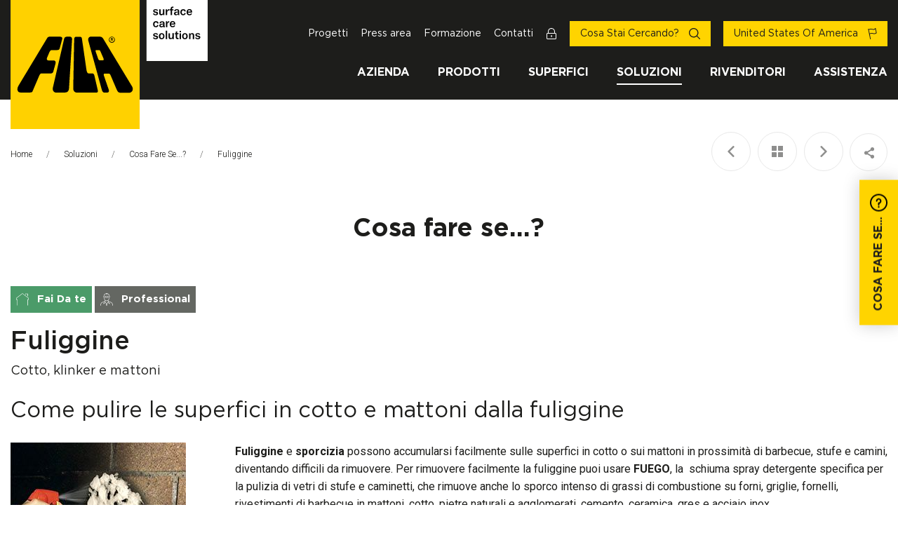

--- FILE ---
content_type: text/html; charset=UTF-8
request_url: https://www.filasolutions.com/ita/soluzioni/cosa-fare-se/cotto-klinker-e-mattoni/fuliggine
body_size: 191401
content:
<!DOCTYPE html>
<html lang="it" class="no-js"
			 >
<head>
        <style>.async-hide { opacity: 0 !important} </style>
	<script>
    var dataLayer = [];
</script>


<!-- Google Tag Manager -->

<script>(function(w,d,s,l,i){w[l]=w[l]||[];w[l].push({'gtm.start':

    new Date().getTime(),event:'gtm.js'});var f=d.getElementsByTagName(s)[0],

    j=d.createElement(s),dl=l!='dataLayer'?'&l='+l:'';j.async=true;j.src=

    'https://www.googletagmanager.com/gtm.js?id='+i+dl;f.parentNode.insertBefore(j,f);

})(window,document,'script','dataLayer','GTM-PMGGJR8');</script>

<!-- End Google Tag Manager -->


<meta charset="utf-8">
<meta name="Content-Language" content="it">

<title>Fuliggine: pulizia dei camini e rimozione della fuliggine</title>
<meta name="description" content="Come pulire efficacemente il camino ed eliminare la fuliggine dal vetro del caminetto."  />
<meta itemprop="name" content="Fuliggine: pulizia dei camini e rimozione della fuliggine"  />
<meta itemprop="description" content="Come pulire efficacemente il camino ed eliminare la fuliggine dal vetro del caminetto."  />
<meta itemprop="url" content="https://www.filasolutions.com/ita/soluzioni/cosa-fare-se/cotto-klinker-e-mattoni/fuliggine"  />
<meta property="og:url" content="https://www.filasolutions.com/ita/soluzioni/cosa-fare-se/cotto-klinker-e-mattoni/fuliggine"  />


<!--[if IE]>
<meta http-equiv='X-UA-Compatible' content='IE=edge,chrome=1'><script type="text/javascript">(window.NREUM||(NREUM={})).init={privacy:{cookies_enabled:true},ajax:{deny_list:["bam.eu01.nr-data.net"]},feature_flags:["soft_nav"],distributed_tracing:{enabled:true}};(window.NREUM||(NREUM={})).loader_config={agentID:"322548909",accountID:"3283117",trustKey:"3283117",xpid:"VwQPUldSDxACUFNRAQMAVlI=",licenseKey:"NRJS-d21e9dc706a6921b76d",applicationID:"242362706",browserID:"322548909"};;/*! For license information please see nr-loader-spa-1.308.0.min.js.LICENSE.txt */
(()=>{var e,t,r={384:(e,t,r)=>{"use strict";r.d(t,{NT:()=>a,US:()=>u,Zm:()=>o,bQ:()=>d,dV:()=>c,pV:()=>l});var n=r(6154),i=r(1863),s=r(1910);const a={beacon:"bam.nr-data.net",errorBeacon:"bam.nr-data.net"};function o(){return n.gm.NREUM||(n.gm.NREUM={}),void 0===n.gm.newrelic&&(n.gm.newrelic=n.gm.NREUM),n.gm.NREUM}function c(){let e=o();return e.o||(e.o={ST:n.gm.setTimeout,SI:n.gm.setImmediate||n.gm.setInterval,CT:n.gm.clearTimeout,XHR:n.gm.XMLHttpRequest,REQ:n.gm.Request,EV:n.gm.Event,PR:n.gm.Promise,MO:n.gm.MutationObserver,FETCH:n.gm.fetch,WS:n.gm.WebSocket},(0,s.i)(...Object.values(e.o))),e}function d(e,t){let r=o();r.initializedAgents??={},t.initializedAt={ms:(0,i.t)(),date:new Date},r.initializedAgents[e]=t}function u(e,t){o()[e]=t}function l(){return function(){let e=o();const t=e.info||{};e.info={beacon:a.beacon,errorBeacon:a.errorBeacon,...t}}(),function(){let e=o();const t=e.init||{};e.init={...t}}(),c(),function(){let e=o();const t=e.loader_config||{};e.loader_config={...t}}(),o()}},782:(e,t,r)=>{"use strict";r.d(t,{T:()=>n});const n=r(860).K7.pageViewTiming},860:(e,t,r)=>{"use strict";r.d(t,{$J:()=>u,K7:()=>c,P3:()=>d,XX:()=>i,Yy:()=>o,df:()=>s,qY:()=>n,v4:()=>a});const n="events",i="jserrors",s="browser/blobs",a="rum",o="browser/logs",c={ajax:"ajax",genericEvents:"generic_events",jserrors:i,logging:"logging",metrics:"metrics",pageAction:"page_action",pageViewEvent:"page_view_event",pageViewTiming:"page_view_timing",sessionReplay:"session_replay",sessionTrace:"session_trace",softNav:"soft_navigations",spa:"spa"},d={[c.pageViewEvent]:1,[c.pageViewTiming]:2,[c.metrics]:3,[c.jserrors]:4,[c.spa]:5,[c.ajax]:6,[c.sessionTrace]:7,[c.softNav]:8,[c.sessionReplay]:9,[c.logging]:10,[c.genericEvents]:11},u={[c.pageViewEvent]:a,[c.pageViewTiming]:n,[c.ajax]:n,[c.spa]:n,[c.softNav]:n,[c.metrics]:i,[c.jserrors]:i,[c.sessionTrace]:s,[c.sessionReplay]:s,[c.logging]:o,[c.genericEvents]:"ins"}},944:(e,t,r)=>{"use strict";r.d(t,{R:()=>i});var n=r(3241);function i(e,t){"function"==typeof console.debug&&(console.debug("New Relic Warning: https://github.com/newrelic/newrelic-browser-agent/blob/main/docs/warning-codes.md#".concat(e),t),(0,n.W)({agentIdentifier:null,drained:null,type:"data",name:"warn",feature:"warn",data:{code:e,secondary:t}}))}},993:(e,t,r)=>{"use strict";r.d(t,{A$:()=>s,ET:()=>a,TZ:()=>o,p_:()=>i});var n=r(860);const i={ERROR:"ERROR",WARN:"WARN",INFO:"INFO",DEBUG:"DEBUG",TRACE:"TRACE"},s={OFF:0,ERROR:1,WARN:2,INFO:3,DEBUG:4,TRACE:5},a="log",o=n.K7.logging},1541:(e,t,r)=>{"use strict";r.d(t,{U:()=>i,f:()=>n});const n={MFE:"MFE",BA:"BA"};function i(e,t){if(2!==t?.harvestEndpointVersion)return{};const r=t.agentRef.runtime.appMetadata.agents[0].entityGuid;return e?{"source.id":e.id,"source.name":e.name,"source.type":e.type,"parent.id":e.parent?.id||r,"parent.type":e.parent?.type||n.BA}:{"entity.guid":r,appId:t.agentRef.info.applicationID}}},1687:(e,t,r)=>{"use strict";r.d(t,{Ak:()=>d,Ze:()=>h,x3:()=>u});var n=r(3241),i=r(7836),s=r(3606),a=r(860),o=r(2646);const c={};function d(e,t){const r={staged:!1,priority:a.P3[t]||0};l(e),c[e].get(t)||c[e].set(t,r)}function u(e,t){e&&c[e]&&(c[e].get(t)&&c[e].delete(t),p(e,t,!1),c[e].size&&f(e))}function l(e){if(!e)throw new Error("agentIdentifier required");c[e]||(c[e]=new Map)}function h(e="",t="feature",r=!1){if(l(e),!e||!c[e].get(t)||r)return p(e,t);c[e].get(t).staged=!0,f(e)}function f(e){const t=Array.from(c[e]);t.every(([e,t])=>t.staged)&&(t.sort((e,t)=>e[1].priority-t[1].priority),t.forEach(([t])=>{c[e].delete(t),p(e,t)}))}function p(e,t,r=!0){const a=e?i.ee.get(e):i.ee,c=s.i.handlers;if(!a.aborted&&a.backlog&&c){if((0,n.W)({agentIdentifier:e,type:"lifecycle",name:"drain",feature:t}),r){const e=a.backlog[t],r=c[t];if(r){for(let t=0;e&&t<e.length;++t)g(e[t],r);Object.entries(r).forEach(([e,t])=>{Object.values(t||{}).forEach(t=>{t[0]?.on&&t[0]?.context()instanceof o.y&&t[0].on(e,t[1])})})}}a.isolatedBacklog||delete c[t],a.backlog[t]=null,a.emit("drain-"+t,[])}}function g(e,t){var r=e[1];Object.values(t[r]||{}).forEach(t=>{var r=e[0];if(t[0]===r){var n=t[1],i=e[3],s=e[2];n.apply(i,s)}})}},1738:(e,t,r)=>{"use strict";r.d(t,{U:()=>f,Y:()=>h});var n=r(3241),i=r(9908),s=r(1863),a=r(944),o=r(5701),c=r(3969),d=r(8362),u=r(860),l=r(4261);function h(e,t,r,s){const h=s||r;!h||h[e]&&h[e]!==d.d.prototype[e]||(h[e]=function(){(0,i.p)(c.xV,["API/"+e+"/called"],void 0,u.K7.metrics,r.ee),(0,n.W)({agentIdentifier:r.agentIdentifier,drained:!!o.B?.[r.agentIdentifier],type:"data",name:"api",feature:l.Pl+e,data:{}});try{return t.apply(this,arguments)}catch(e){(0,a.R)(23,e)}})}function f(e,t,r,n,a){const o=e.info;null===r?delete o.jsAttributes[t]:o.jsAttributes[t]=r,(a||null===r)&&(0,i.p)(l.Pl+n,[(0,s.t)(),t,r],void 0,"session",e.ee)}},1741:(e,t,r)=>{"use strict";r.d(t,{W:()=>s});var n=r(944),i=r(4261);class s{#e(e,...t){if(this[e]!==s.prototype[e])return this[e](...t);(0,n.R)(35,e)}addPageAction(e,t){return this.#e(i.hG,e,t)}register(e){return this.#e(i.eY,e)}recordCustomEvent(e,t){return this.#e(i.fF,e,t)}setPageViewName(e,t){return this.#e(i.Fw,e,t)}setCustomAttribute(e,t,r){return this.#e(i.cD,e,t,r)}noticeError(e,t){return this.#e(i.o5,e,t)}setUserId(e,t=!1){return this.#e(i.Dl,e,t)}setApplicationVersion(e){return this.#e(i.nb,e)}setErrorHandler(e){return this.#e(i.bt,e)}addRelease(e,t){return this.#e(i.k6,e,t)}log(e,t){return this.#e(i.$9,e,t)}start(){return this.#e(i.d3)}finished(e){return this.#e(i.BL,e)}recordReplay(){return this.#e(i.CH)}pauseReplay(){return this.#e(i.Tb)}addToTrace(e){return this.#e(i.U2,e)}setCurrentRouteName(e){return this.#e(i.PA,e)}interaction(e){return this.#e(i.dT,e)}wrapLogger(e,t,r){return this.#e(i.Wb,e,t,r)}measure(e,t){return this.#e(i.V1,e,t)}consent(e){return this.#e(i.Pv,e)}}},1863:(e,t,r)=>{"use strict";function n(){return Math.floor(performance.now())}r.d(t,{t:()=>n})},1910:(e,t,r)=>{"use strict";r.d(t,{i:()=>s});var n=r(944);const i=new Map;function s(...e){return e.every(e=>{if(i.has(e))return i.get(e);const t="function"==typeof e?e.toString():"",r=t.includes("[native code]"),s=t.includes("nrWrapper");return r||s||(0,n.R)(64,e?.name||t),i.set(e,r),r})}},2555:(e,t,r)=>{"use strict";r.d(t,{D:()=>o,f:()=>a});var n=r(384),i=r(8122);const s={beacon:n.NT.beacon,errorBeacon:n.NT.errorBeacon,licenseKey:void 0,applicationID:void 0,sa:void 0,queueTime:void 0,applicationTime:void 0,ttGuid:void 0,user:void 0,account:void 0,product:void 0,extra:void 0,jsAttributes:{},userAttributes:void 0,atts:void 0,transactionName:void 0,tNamePlain:void 0};function a(e){try{return!!e.licenseKey&&!!e.errorBeacon&&!!e.applicationID}catch(e){return!1}}const o=e=>(0,i.a)(e,s)},2614:(e,t,r)=>{"use strict";r.d(t,{BB:()=>a,H3:()=>n,g:()=>d,iL:()=>c,tS:()=>o,uh:()=>i,wk:()=>s});const n="NRBA",i="SESSION",s=144e5,a=18e5,o={STARTED:"session-started",PAUSE:"session-pause",RESET:"session-reset",RESUME:"session-resume",UPDATE:"session-update"},c={SAME_TAB:"same-tab",CROSS_TAB:"cross-tab"},d={OFF:0,FULL:1,ERROR:2}},2646:(e,t,r)=>{"use strict";r.d(t,{y:()=>n});class n{constructor(e){this.contextId=e}}},2843:(e,t,r)=>{"use strict";r.d(t,{G:()=>s,u:()=>i});var n=r(3878);function i(e,t=!1,r,i){(0,n.DD)("visibilitychange",function(){if(t)return void("hidden"===document.visibilityState&&e());e(document.visibilityState)},r,i)}function s(e,t,r){(0,n.sp)("pagehide",e,t,r)}},3241:(e,t,r)=>{"use strict";r.d(t,{W:()=>s});var n=r(6154);const i="newrelic";function s(e={}){try{n.gm.dispatchEvent(new CustomEvent(i,{detail:e}))}catch(e){}}},3304:(e,t,r)=>{"use strict";r.d(t,{A:()=>s});var n=r(7836);const i=()=>{const e=new WeakSet;return(t,r)=>{if("object"==typeof r&&null!==r){if(e.has(r))return;e.add(r)}return r}};function s(e){try{return JSON.stringify(e,i())??""}catch(e){try{n.ee.emit("internal-error",[e])}catch(e){}return""}}},3333:(e,t,r)=>{"use strict";r.d(t,{$v:()=>u,TZ:()=>n,Xh:()=>c,Zp:()=>i,kd:()=>d,mq:()=>o,nf:()=>a,qN:()=>s});const n=r(860).K7.genericEvents,i=["auxclick","click","copy","keydown","paste","scrollend"],s=["focus","blur"],a=4,o=1e3,c=2e3,d=["PageAction","UserAction","BrowserPerformance"],u={RESOURCES:"experimental.resources",REGISTER:"register"}},3434:(e,t,r)=>{"use strict";r.d(t,{Jt:()=>s,YM:()=>d});var n=r(7836),i=r(5607);const s="nr@original:".concat(i.W),a=50;var o=Object.prototype.hasOwnProperty,c=!1;function d(e,t){return e||(e=n.ee),r.inPlace=function(e,t,n,i,s){n||(n="");const a="-"===n.charAt(0);for(let o=0;o<t.length;o++){const c=t[o],d=e[c];l(d)||(e[c]=r(d,a?c+n:n,i,c,s))}},r.flag=s,r;function r(t,r,n,c,d){return l(t)?t:(r||(r=""),nrWrapper[s]=t,function(e,t,r){if(Object.defineProperty&&Object.keys)try{return Object.keys(e).forEach(function(r){Object.defineProperty(t,r,{get:function(){return e[r]},set:function(t){return e[r]=t,t}})}),t}catch(e){u([e],r)}for(var n in e)o.call(e,n)&&(t[n]=e[n])}(t,nrWrapper,e),nrWrapper);function nrWrapper(){var s,o,l,h;let f;try{o=this,s=[...arguments],l="function"==typeof n?n(s,o):n||{}}catch(t){u([t,"",[s,o,c],l],e)}i(r+"start",[s,o,c],l,d);const p=performance.now();let g;try{return h=t.apply(o,s),g=performance.now(),h}catch(e){throw g=performance.now(),i(r+"err",[s,o,e],l,d),f=e,f}finally{const e=g-p,t={start:p,end:g,duration:e,isLongTask:e>=a,methodName:c,thrownError:f};t.isLongTask&&i("long-task",[t,o],l,d),i(r+"end",[s,o,h],l,d)}}}function i(r,n,i,s){if(!c||t){var a=c;c=!0;try{e.emit(r,n,i,t,s)}catch(t){u([t,r,n,i],e)}c=a}}}function u(e,t){t||(t=n.ee);try{t.emit("internal-error",e)}catch(e){}}function l(e){return!(e&&"function"==typeof e&&e.apply&&!e[s])}},3606:(e,t,r)=>{"use strict";r.d(t,{i:()=>s});var n=r(9908);s.on=a;var i=s.handlers={};function s(e,t,r,s){a(s||n.d,i,e,t,r)}function a(e,t,r,i,s){s||(s="feature"),e||(e=n.d);var a=t[s]=t[s]||{};(a[r]=a[r]||[]).push([e,i])}},3738:(e,t,r)=>{"use strict";r.d(t,{He:()=>i,Kp:()=>o,Lc:()=>d,Rz:()=>u,TZ:()=>n,bD:()=>s,d3:()=>a,jx:()=>l,sl:()=>h,uP:()=>c});const n=r(860).K7.sessionTrace,i="bstResource",s="resource",a="-start",o="-end",c="fn"+a,d="fn"+o,u="pushState",l=1e3,h=3e4},3785:(e,t,r)=>{"use strict";r.d(t,{R:()=>c,b:()=>d});var n=r(9908),i=r(1863),s=r(860),a=r(3969),o=r(993);function c(e,t,r={},c=o.p_.INFO,d=!0,u,l=(0,i.t)()){(0,n.p)(a.xV,["API/logging/".concat(c.toLowerCase(),"/called")],void 0,s.K7.metrics,e),(0,n.p)(o.ET,[l,t,r,c,d,u],void 0,s.K7.logging,e)}function d(e){return"string"==typeof e&&Object.values(o.p_).some(t=>t===e.toUpperCase().trim())}},3878:(e,t,r)=>{"use strict";function n(e,t){return{capture:e,passive:!1,signal:t}}function i(e,t,r=!1,i){window.addEventListener(e,t,n(r,i))}function s(e,t,r=!1,i){document.addEventListener(e,t,n(r,i))}r.d(t,{DD:()=>s,jT:()=>n,sp:()=>i})},3962:(e,t,r)=>{"use strict";r.d(t,{AM:()=>a,O2:()=>l,OV:()=>s,Qu:()=>h,TZ:()=>c,ih:()=>f,pP:()=>o,t1:()=>u,tC:()=>i,wD:()=>d});var n=r(860);const i=["click","keydown","submit"],s="popstate",a="api",o="initialPageLoad",c=n.K7.softNav,d=5e3,u=500,l={INITIAL_PAGE_LOAD:"",ROUTE_CHANGE:1,UNSPECIFIED:2},h={INTERACTION:1,AJAX:2,CUSTOM_END:3,CUSTOM_TRACER:4},f={IP:"in progress",PF:"pending finish",FIN:"finished",CAN:"cancelled"}},3969:(e,t,r)=>{"use strict";r.d(t,{TZ:()=>n,XG:()=>o,rs:()=>i,xV:()=>a,z_:()=>s});const n=r(860).K7.metrics,i="sm",s="cm",a="storeSupportabilityMetrics",o="storeEventMetrics"},4234:(e,t,r)=>{"use strict";r.d(t,{W:()=>s});var n=r(7836),i=r(1687);class s{constructor(e,t){this.agentIdentifier=e,this.ee=n.ee.get(e),this.featureName=t,this.blocked=!1}deregisterDrain(){(0,i.x3)(this.agentIdentifier,this.featureName)}}},4261:(e,t,r)=>{"use strict";r.d(t,{$9:()=>u,BL:()=>c,CH:()=>p,Dl:()=>R,Fw:()=>w,PA:()=>v,Pl:()=>n,Pv:()=>A,Tb:()=>h,U2:()=>a,V1:()=>E,Wb:()=>T,bt:()=>y,cD:()=>b,d3:()=>x,dT:()=>d,eY:()=>g,fF:()=>f,hG:()=>s,hw:()=>i,k6:()=>o,nb:()=>m,o5:()=>l});const n="api-",i=n+"ixn-",s="addPageAction",a="addToTrace",o="addRelease",c="finished",d="interaction",u="log",l="noticeError",h="pauseReplay",f="recordCustomEvent",p="recordReplay",g="register",m="setApplicationVersion",v="setCurrentRouteName",b="setCustomAttribute",y="setErrorHandler",w="setPageViewName",R="setUserId",x="start",T="wrapLogger",E="measure",A="consent"},5205:(e,t,r)=>{"use strict";r.d(t,{j:()=>S});var n=r(384),i=r(1741);var s=r(2555),a=r(3333);const o=e=>{if(!e||"string"!=typeof e)return!1;try{document.createDocumentFragment().querySelector(e)}catch{return!1}return!0};var c=r(2614),d=r(944),u=r(8122);const l="[data-nr-mask]",h=e=>(0,u.a)(e,(()=>{const e={feature_flags:[],experimental:{allow_registered_children:!1,resources:!1},mask_selector:"*",block_selector:"[data-nr-block]",mask_input_options:{color:!1,date:!1,"datetime-local":!1,email:!1,month:!1,number:!1,range:!1,search:!1,tel:!1,text:!1,time:!1,url:!1,week:!1,textarea:!1,select:!1,password:!0}};return{ajax:{deny_list:void 0,block_internal:!0,enabled:!0,autoStart:!0},api:{get allow_registered_children(){return e.feature_flags.includes(a.$v.REGISTER)||e.experimental.allow_registered_children},set allow_registered_children(t){e.experimental.allow_registered_children=t},duplicate_registered_data:!1},browser_consent_mode:{enabled:!1},distributed_tracing:{enabled:void 0,exclude_newrelic_header:void 0,cors_use_newrelic_header:void 0,cors_use_tracecontext_headers:void 0,allowed_origins:void 0},get feature_flags(){return e.feature_flags},set feature_flags(t){e.feature_flags=t},generic_events:{enabled:!0,autoStart:!0},harvest:{interval:30},jserrors:{enabled:!0,autoStart:!0},logging:{enabled:!0,autoStart:!0},metrics:{enabled:!0,autoStart:!0},obfuscate:void 0,page_action:{enabled:!0},page_view_event:{enabled:!0,autoStart:!0},page_view_timing:{enabled:!0,autoStart:!0},performance:{capture_marks:!1,capture_measures:!1,capture_detail:!0,resources:{get enabled(){return e.feature_flags.includes(a.$v.RESOURCES)||e.experimental.resources},set enabled(t){e.experimental.resources=t},asset_types:[],first_party_domains:[],ignore_newrelic:!0}},privacy:{cookies_enabled:!0},proxy:{assets:void 0,beacon:void 0},session:{expiresMs:c.wk,inactiveMs:c.BB},session_replay:{autoStart:!0,enabled:!1,preload:!1,sampling_rate:10,error_sampling_rate:100,collect_fonts:!1,inline_images:!1,fix_stylesheets:!0,mask_all_inputs:!0,get mask_text_selector(){return e.mask_selector},set mask_text_selector(t){o(t)?e.mask_selector="".concat(t,",").concat(l):""===t||null===t?e.mask_selector=l:(0,d.R)(5,t)},get block_class(){return"nr-block"},get ignore_class(){return"nr-ignore"},get mask_text_class(){return"nr-mask"},get block_selector(){return e.block_selector},set block_selector(t){o(t)?e.block_selector+=",".concat(t):""!==t&&(0,d.R)(6,t)},get mask_input_options(){return e.mask_input_options},set mask_input_options(t){t&&"object"==typeof t?e.mask_input_options={...t,password:!0}:(0,d.R)(7,t)}},session_trace:{enabled:!0,autoStart:!0},soft_navigations:{enabled:!0,autoStart:!0},spa:{enabled:!0,autoStart:!0},ssl:void 0,user_actions:{enabled:!0,elementAttributes:["id","className","tagName","type"]}}})());var f=r(6154),p=r(9324);let g=0;const m={buildEnv:p.F3,distMethod:p.Xs,version:p.xv,originTime:f.WN},v={consented:!1},b={appMetadata:{},get consented(){return this.session?.state?.consent||v.consented},set consented(e){v.consented=e},customTransaction:void 0,denyList:void 0,disabled:!1,harvester:void 0,isolatedBacklog:!1,isRecording:!1,loaderType:void 0,maxBytes:3e4,obfuscator:void 0,onerror:void 0,ptid:void 0,releaseIds:{},session:void 0,timeKeeper:void 0,registeredEntities:[],jsAttributesMetadata:{bytes:0},get harvestCount(){return++g}},y=e=>{const t=(0,u.a)(e,b),r=Object.keys(m).reduce((e,t)=>(e[t]={value:m[t],writable:!1,configurable:!0,enumerable:!0},e),{});return Object.defineProperties(t,r)};var w=r(5701);const R=e=>{const t=e.startsWith("http");e+="/",r.p=t?e:"https://"+e};var x=r(7836),T=r(3241);const E={accountID:void 0,trustKey:void 0,agentID:void 0,licenseKey:void 0,applicationID:void 0,xpid:void 0},A=e=>(0,u.a)(e,E),_=new Set;function S(e,t={},r,a){let{init:o,info:c,loader_config:d,runtime:u={},exposed:l=!0}=t;if(!c){const e=(0,n.pV)();o=e.init,c=e.info,d=e.loader_config}e.init=h(o||{}),e.loader_config=A(d||{}),c.jsAttributes??={},f.bv&&(c.jsAttributes.isWorker=!0),e.info=(0,s.D)(c);const p=e.init,g=[c.beacon,c.errorBeacon];_.has(e.agentIdentifier)||(p.proxy.assets&&(R(p.proxy.assets),g.push(p.proxy.assets)),p.proxy.beacon&&g.push(p.proxy.beacon),e.beacons=[...g],function(e){const t=(0,n.pV)();Object.getOwnPropertyNames(i.W.prototype).forEach(r=>{const n=i.W.prototype[r];if("function"!=typeof n||"constructor"===n)return;let s=t[r];e[r]&&!1!==e.exposed&&"micro-agent"!==e.runtime?.loaderType&&(t[r]=(...t)=>{const n=e[r](...t);return s?s(...t):n})})}(e),(0,n.US)("activatedFeatures",w.B)),u.denyList=[...p.ajax.deny_list||[],...p.ajax.block_internal?g:[]],u.ptid=e.agentIdentifier,u.loaderType=r,e.runtime=y(u),_.has(e.agentIdentifier)||(e.ee=x.ee.get(e.agentIdentifier),e.exposed=l,(0,T.W)({agentIdentifier:e.agentIdentifier,drained:!!w.B?.[e.agentIdentifier],type:"lifecycle",name:"initialize",feature:void 0,data:e.config})),_.add(e.agentIdentifier)}},5270:(e,t,r)=>{"use strict";r.d(t,{Aw:()=>a,SR:()=>s,rF:()=>o});var n=r(384),i=r(7767);function s(e){return!!(0,n.dV)().o.MO&&(0,i.V)(e)&&!0===e?.session_trace.enabled}function a(e){return!0===e?.session_replay.preload&&s(e)}function o(e,t){try{if("string"==typeof t?.type){if("password"===t.type.toLowerCase())return"*".repeat(e?.length||0);if(void 0!==t?.dataset?.nrUnmask||t?.classList?.contains("nr-unmask"))return e}}catch(e){}return"string"==typeof e?e.replace(/[\S]/g,"*"):"*".repeat(e?.length||0)}},5289:(e,t,r)=>{"use strict";r.d(t,{GG:()=>a,Qr:()=>c,sB:()=>o});var n=r(3878),i=r(6389);function s(){return"undefined"==typeof document||"complete"===document.readyState}function a(e,t){if(s())return e();const r=(0,i.J)(e),a=setInterval(()=>{s()&&(clearInterval(a),r())},500);(0,n.sp)("load",r,t)}function o(e){if(s())return e();(0,n.DD)("DOMContentLoaded",e)}function c(e){if(s())return e();(0,n.sp)("popstate",e)}},5607:(e,t,r)=>{"use strict";r.d(t,{W:()=>n});const n=(0,r(9566).bz)()},5701:(e,t,r)=>{"use strict";r.d(t,{B:()=>s,t:()=>a});var n=r(3241);const i=new Set,s={};function a(e,t){const r=t.agentIdentifier;s[r]??={},e&&"object"==typeof e&&(i.has(r)||(t.ee.emit("rumresp",[e]),s[r]=e,i.add(r),(0,n.W)({agentIdentifier:r,loaded:!0,drained:!0,type:"lifecycle",name:"load",feature:void 0,data:e})))}},6154:(e,t,r)=>{"use strict";r.d(t,{OF:()=>d,RI:()=>i,WN:()=>h,bv:()=>s,eN:()=>f,gm:()=>a,lR:()=>l,m:()=>c,mw:()=>o,sb:()=>u});var n=r(1863);const i="undefined"!=typeof window&&!!window.document,s="undefined"!=typeof WorkerGlobalScope&&("undefined"!=typeof self&&self instanceof WorkerGlobalScope&&self.navigator instanceof WorkerNavigator||"undefined"!=typeof globalThis&&globalThis instanceof WorkerGlobalScope&&globalThis.navigator instanceof WorkerNavigator),a=i?window:"undefined"!=typeof WorkerGlobalScope&&("undefined"!=typeof self&&self instanceof WorkerGlobalScope&&self||"undefined"!=typeof globalThis&&globalThis instanceof WorkerGlobalScope&&globalThis),o=Boolean("hidden"===a?.document?.visibilityState),c=""+a?.location,d=/iPad|iPhone|iPod/.test(a.navigator?.userAgent),u=d&&"undefined"==typeof SharedWorker,l=(()=>{const e=a.navigator?.userAgent?.match(/Firefox[/\s](\d+\.\d+)/);return Array.isArray(e)&&e.length>=2?+e[1]:0})(),h=Date.now()-(0,n.t)(),f=()=>"undefined"!=typeof PerformanceNavigationTiming&&a?.performance?.getEntriesByType("navigation")?.[0]?.responseStart},6344:(e,t,r)=>{"use strict";r.d(t,{BB:()=>u,Qb:()=>l,TZ:()=>i,Ug:()=>a,Vh:()=>s,_s:()=>o,bc:()=>d,yP:()=>c});var n=r(2614);const i=r(860).K7.sessionReplay,s="errorDuringReplay",a=.12,o={DomContentLoaded:0,Load:1,FullSnapshot:2,IncrementalSnapshot:3,Meta:4,Custom:5},c={[n.g.ERROR]:15e3,[n.g.FULL]:3e5,[n.g.OFF]:0},d={RESET:{message:"Session was reset",sm:"Reset"},IMPORT:{message:"Recorder failed to import",sm:"Import"},TOO_MANY:{message:"429: Too Many Requests",sm:"Too-Many"},TOO_BIG:{message:"Payload was too large",sm:"Too-Big"},CROSS_TAB:{message:"Session Entity was set to OFF on another tab",sm:"Cross-Tab"},ENTITLEMENTS:{message:"Session Replay is not allowed and will not be started",sm:"Entitlement"}},u=5e3,l={API:"api",RESUME:"resume",SWITCH_TO_FULL:"switchToFull",INITIALIZE:"initialize",PRELOAD:"preload"}},6389:(e,t,r)=>{"use strict";function n(e,t=500,r={}){const n=r?.leading||!1;let i;return(...r)=>{n&&void 0===i&&(e.apply(this,r),i=setTimeout(()=>{i=clearTimeout(i)},t)),n||(clearTimeout(i),i=setTimeout(()=>{e.apply(this,r)},t))}}function i(e){let t=!1;return(...r)=>{t||(t=!0,e.apply(this,r))}}r.d(t,{J:()=>i,s:()=>n})},6630:(e,t,r)=>{"use strict";r.d(t,{T:()=>n});const n=r(860).K7.pageViewEvent},6774:(e,t,r)=>{"use strict";r.d(t,{T:()=>n});const n=r(860).K7.jserrors},7295:(e,t,r)=>{"use strict";r.d(t,{Xv:()=>a,gX:()=>i,iW:()=>s});var n=[];function i(e){if(!e||s(e))return!1;if(0===n.length)return!0;if("*"===n[0].hostname)return!1;for(var t=0;t<n.length;t++){var r=n[t];if(r.hostname.test(e.hostname)&&r.pathname.test(e.pathname))return!1}return!0}function s(e){return void 0===e.hostname}function a(e){if(n=[],e&&e.length)for(var t=0;t<e.length;t++){let r=e[t];if(!r)continue;if("*"===r)return void(n=[{hostname:"*"}]);0===r.indexOf("http://")?r=r.substring(7):0===r.indexOf("https://")&&(r=r.substring(8));const i=r.indexOf("/");let s,a;i>0?(s=r.substring(0,i),a=r.substring(i)):(s=r,a="*");let[c]=s.split(":");n.push({hostname:o(c),pathname:o(a,!0)})}}function o(e,t=!1){const r=e.replace(/[.+?^${}()|[\]\\]/g,e=>"\\"+e).replace(/\*/g,".*?");return new RegExp((t?"^":"")+r+"$")}},7485:(e,t,r)=>{"use strict";r.d(t,{D:()=>i});var n=r(6154);function i(e){if(0===(e||"").indexOf("data:"))return{protocol:"data"};try{const t=new URL(e,location.href),r={port:t.port,hostname:t.hostname,pathname:t.pathname,search:t.search,protocol:t.protocol.slice(0,t.protocol.indexOf(":")),sameOrigin:t.protocol===n.gm?.location?.protocol&&t.host===n.gm?.location?.host};return r.port&&""!==r.port||("http:"===t.protocol&&(r.port="80"),"https:"===t.protocol&&(r.port="443")),r.pathname&&""!==r.pathname?r.pathname.startsWith("/")||(r.pathname="/".concat(r.pathname)):r.pathname="/",r}catch(e){return{}}}},7699:(e,t,r)=>{"use strict";r.d(t,{It:()=>s,KC:()=>o,No:()=>i,qh:()=>a});var n=r(860);const i=16e3,s=1e6,a="SESSION_ERROR",o={[n.K7.logging]:!0,[n.K7.genericEvents]:!1,[n.K7.jserrors]:!1,[n.K7.ajax]:!1}},7767:(e,t,r)=>{"use strict";r.d(t,{V:()=>i});var n=r(6154);const i=e=>n.RI&&!0===e?.privacy.cookies_enabled},7836:(e,t,r)=>{"use strict";r.d(t,{P:()=>o,ee:()=>c});var n=r(384),i=r(8990),s=r(2646),a=r(5607);const o="nr@context:".concat(a.W),c=function e(t,r){var n={},a={},u={},l=!1;try{l=16===r.length&&d.initializedAgents?.[r]?.runtime.isolatedBacklog}catch(e){}var h={on:p,addEventListener:p,removeEventListener:function(e,t){var r=n[e];if(!r)return;for(var i=0;i<r.length;i++)r[i]===t&&r.splice(i,1)},emit:function(e,r,n,i,s){!1!==s&&(s=!0);if(c.aborted&&!i)return;t&&s&&t.emit(e,r,n);var o=f(n);g(e).forEach(e=>{e.apply(o,r)});var d=v()[a[e]];d&&d.push([h,e,r,o]);return o},get:m,listeners:g,context:f,buffer:function(e,t){const r=v();if(t=t||"feature",h.aborted)return;Object.entries(e||{}).forEach(([e,n])=>{a[n]=t,t in r||(r[t]=[])})},abort:function(){h._aborted=!0,Object.keys(h.backlog).forEach(e=>{delete h.backlog[e]})},isBuffering:function(e){return!!v()[a[e]]},debugId:r,backlog:l?{}:t&&"object"==typeof t.backlog?t.backlog:{},isolatedBacklog:l};return Object.defineProperty(h,"aborted",{get:()=>{let e=h._aborted||!1;return e||(t&&(e=t.aborted),e)}}),h;function f(e){return e&&e instanceof s.y?e:e?(0,i.I)(e,o,()=>new s.y(o)):new s.y(o)}function p(e,t){n[e]=g(e).concat(t)}function g(e){return n[e]||[]}function m(t){return u[t]=u[t]||e(h,t)}function v(){return h.backlog}}(void 0,"globalEE"),d=(0,n.Zm)();d.ee||(d.ee=c)},8122:(e,t,r)=>{"use strict";r.d(t,{a:()=>i});var n=r(944);function i(e,t){try{if(!e||"object"!=typeof e)return(0,n.R)(3);if(!t||"object"!=typeof t)return(0,n.R)(4);const r=Object.create(Object.getPrototypeOf(t),Object.getOwnPropertyDescriptors(t)),s=0===Object.keys(r).length?e:r;for(let a in s)if(void 0!==e[a])try{if(null===e[a]){r[a]=null;continue}Array.isArray(e[a])&&Array.isArray(t[a])?r[a]=Array.from(new Set([...e[a],...t[a]])):"object"==typeof e[a]&&"object"==typeof t[a]?r[a]=i(e[a],t[a]):r[a]=e[a]}catch(e){r[a]||(0,n.R)(1,e)}return r}catch(e){(0,n.R)(2,e)}}},8139:(e,t,r)=>{"use strict";r.d(t,{u:()=>h});var n=r(7836),i=r(3434),s=r(8990),a=r(6154);const o={},c=a.gm.XMLHttpRequest,d="addEventListener",u="removeEventListener",l="nr@wrapped:".concat(n.P);function h(e){var t=function(e){return(e||n.ee).get("events")}(e);if(o[t.debugId]++)return t;o[t.debugId]=1;var r=(0,i.YM)(t,!0);function h(e){r.inPlace(e,[d,u],"-",p)}function p(e,t){return e[1]}return"getPrototypeOf"in Object&&(a.RI&&f(document,h),c&&f(c.prototype,h),f(a.gm,h)),t.on(d+"-start",function(e,t){var n=e[1];if(null!==n&&("function"==typeof n||"object"==typeof n)&&"newrelic"!==e[0]){var i=(0,s.I)(n,l,function(){var e={object:function(){if("function"!=typeof n.handleEvent)return;return n.handleEvent.apply(n,arguments)},function:n}[typeof n];return e?r(e,"fn-",null,e.name||"anonymous"):n});this.wrapped=e[1]=i}}),t.on(u+"-start",function(e){e[1]=this.wrapped||e[1]}),t}function f(e,t,...r){let n=e;for(;"object"==typeof n&&!Object.prototype.hasOwnProperty.call(n,d);)n=Object.getPrototypeOf(n);n&&t(n,...r)}},8362:(e,t,r)=>{"use strict";r.d(t,{d:()=>s});var n=r(9566),i=r(1741);class s extends i.W{agentIdentifier=(0,n.LA)(16)}},8374:(e,t,r)=>{r.nc=(()=>{try{return document?.currentScript?.nonce}catch(e){}return""})()},8990:(e,t,r)=>{"use strict";r.d(t,{I:()=>i});var n=Object.prototype.hasOwnProperty;function i(e,t,r){if(n.call(e,t))return e[t];var i=r();if(Object.defineProperty&&Object.keys)try{return Object.defineProperty(e,t,{value:i,writable:!0,enumerable:!1}),i}catch(e){}return e[t]=i,i}},9119:(e,t,r)=>{"use strict";r.d(t,{L:()=>s});var n=/([^?#]*)[^#]*(#[^?]*|$).*/,i=/([^?#]*)().*/;function s(e,t){return e?e.replace(t?n:i,"$1$2"):e}},9300:(e,t,r)=>{"use strict";r.d(t,{T:()=>n});const n=r(860).K7.ajax},9324:(e,t,r)=>{"use strict";r.d(t,{AJ:()=>a,F3:()=>i,Xs:()=>s,Yq:()=>o,xv:()=>n});const n="1.308.0",i="PROD",s="CDN",a="@newrelic/rrweb",o="1.0.1"},9566:(e,t,r)=>{"use strict";r.d(t,{LA:()=>o,ZF:()=>c,bz:()=>a,el:()=>d});var n=r(6154);const i="xxxxxxxx-xxxx-4xxx-yxxx-xxxxxxxxxxxx";function s(e,t){return e?15&e[t]:16*Math.random()|0}function a(){const e=n.gm?.crypto||n.gm?.msCrypto;let t,r=0;return e&&e.getRandomValues&&(t=e.getRandomValues(new Uint8Array(30))),i.split("").map(e=>"x"===e?s(t,r++).toString(16):"y"===e?(3&s()|8).toString(16):e).join("")}function o(e){const t=n.gm?.crypto||n.gm?.msCrypto;let r,i=0;t&&t.getRandomValues&&(r=t.getRandomValues(new Uint8Array(e)));const a=[];for(var o=0;o<e;o++)a.push(s(r,i++).toString(16));return a.join("")}function c(){return o(16)}function d(){return o(32)}},9908:(e,t,r)=>{"use strict";r.d(t,{d:()=>n,p:()=>i});var n=r(7836).ee.get("handle");function i(e,t,r,i,s){s?(s.buffer([e],i),s.emit(e,t,r)):(n.buffer([e],i),n.emit(e,t,r))}}},n={};function i(e){var t=n[e];if(void 0!==t)return t.exports;var s=n[e]={exports:{}};return r[e](s,s.exports,i),s.exports}i.m=r,i.d=(e,t)=>{for(var r in t)i.o(t,r)&&!i.o(e,r)&&Object.defineProperty(e,r,{enumerable:!0,get:t[r]})},i.f={},i.e=e=>Promise.all(Object.keys(i.f).reduce((t,r)=>(i.f[r](e,t),t),[])),i.u=e=>({212:"nr-spa-compressor",249:"nr-spa-recorder",478:"nr-spa"}[e]+"-1.308.0.min.js"),i.o=(e,t)=>Object.prototype.hasOwnProperty.call(e,t),e={},t="NRBA-1.308.0.PROD:",i.l=(r,n,s,a)=>{if(e[r])e[r].push(n);else{var o,c;if(void 0!==s)for(var d=document.getElementsByTagName("script"),u=0;u<d.length;u++){var l=d[u];if(l.getAttribute("src")==r||l.getAttribute("data-webpack")==t+s){o=l;break}}if(!o){c=!0;var h={478:"sha512-RSfSVnmHk59T/uIPbdSE0LPeqcEdF4/+XhfJdBuccH5rYMOEZDhFdtnh6X6nJk7hGpzHd9Ujhsy7lZEz/ORYCQ==",249:"sha512-ehJXhmntm85NSqW4MkhfQqmeKFulra3klDyY0OPDUE+sQ3GokHlPh1pmAzuNy//3j4ac6lzIbmXLvGQBMYmrkg==",212:"sha512-B9h4CR46ndKRgMBcK+j67uSR2RCnJfGefU+A7FrgR/k42ovXy5x/MAVFiSvFxuVeEk/pNLgvYGMp1cBSK/G6Fg=="};(o=document.createElement("script")).charset="utf-8",i.nc&&o.setAttribute("nonce",i.nc),o.setAttribute("data-webpack",t+s),o.src=r,0!==o.src.indexOf(window.location.origin+"/")&&(o.crossOrigin="anonymous"),h[a]&&(o.integrity=h[a])}e[r]=[n];var f=(t,n)=>{o.onerror=o.onload=null,clearTimeout(p);var i=e[r];if(delete e[r],o.parentNode&&o.parentNode.removeChild(o),i&&i.forEach(e=>e(n)),t)return t(n)},p=setTimeout(f.bind(null,void 0,{type:"timeout",target:o}),12e4);o.onerror=f.bind(null,o.onerror),o.onload=f.bind(null,o.onload),c&&document.head.appendChild(o)}},i.r=e=>{"undefined"!=typeof Symbol&&Symbol.toStringTag&&Object.defineProperty(e,Symbol.toStringTag,{value:"Module"}),Object.defineProperty(e,"__esModule",{value:!0})},i.p="https://js-agent.newrelic.com/",(()=>{var e={38:0,788:0};i.f.j=(t,r)=>{var n=i.o(e,t)?e[t]:void 0;if(0!==n)if(n)r.push(n[2]);else{var s=new Promise((r,i)=>n=e[t]=[r,i]);r.push(n[2]=s);var a=i.p+i.u(t),o=new Error;i.l(a,r=>{if(i.o(e,t)&&(0!==(n=e[t])&&(e[t]=void 0),n)){var s=r&&("load"===r.type?"missing":r.type),a=r&&r.target&&r.target.src;o.message="Loading chunk "+t+" failed: ("+s+": "+a+")",o.name="ChunkLoadError",o.type=s,o.request=a,n[1](o)}},"chunk-"+t,t)}};var t=(t,r)=>{var n,s,[a,o,c]=r,d=0;if(a.some(t=>0!==e[t])){for(n in o)i.o(o,n)&&(i.m[n]=o[n]);if(c)c(i)}for(t&&t(r);d<a.length;d++)s=a[d],i.o(e,s)&&e[s]&&e[s][0](),e[s]=0},r=self["webpackChunk:NRBA-1.308.0.PROD"]=self["webpackChunk:NRBA-1.308.0.PROD"]||[];r.forEach(t.bind(null,0)),r.push=t.bind(null,r.push.bind(r))})(),(()=>{"use strict";i(8374);var e=i(8362),t=i(860);const r=Object.values(t.K7);var n=i(5205);var s=i(9908),a=i(1863),o=i(4261),c=i(1738);var d=i(1687),u=i(4234),l=i(5289),h=i(6154),f=i(944),p=i(5270),g=i(7767),m=i(6389),v=i(7699);class b extends u.W{constructor(e,t){super(e.agentIdentifier,t),this.agentRef=e,this.abortHandler=void 0,this.featAggregate=void 0,this.loadedSuccessfully=void 0,this.onAggregateImported=new Promise(e=>{this.loadedSuccessfully=e}),this.deferred=Promise.resolve(),!1===e.init[this.featureName].autoStart?this.deferred=new Promise((t,r)=>{this.ee.on("manual-start-all",(0,m.J)(()=>{(0,d.Ak)(e.agentIdentifier,this.featureName),t()}))}):(0,d.Ak)(e.agentIdentifier,t)}importAggregator(e,t,r={}){if(this.featAggregate)return;const n=async()=>{let n;await this.deferred;try{if((0,g.V)(e.init)){const{setupAgentSession:t}=await i.e(478).then(i.bind(i,8766));n=t(e)}}catch(e){(0,f.R)(20,e),this.ee.emit("internal-error",[e]),(0,s.p)(v.qh,[e],void 0,this.featureName,this.ee)}try{if(!this.#t(this.featureName,n,e.init))return(0,d.Ze)(this.agentIdentifier,this.featureName),void this.loadedSuccessfully(!1);const{Aggregate:i}=await t();this.featAggregate=new i(e,r),e.runtime.harvester.initializedAggregates.push(this.featAggregate),this.loadedSuccessfully(!0)}catch(e){(0,f.R)(34,e),this.abortHandler?.(),(0,d.Ze)(this.agentIdentifier,this.featureName,!0),this.loadedSuccessfully(!1),this.ee&&this.ee.abort()}};h.RI?(0,l.GG)(()=>n(),!0):n()}#t(e,r,n){if(this.blocked)return!1;switch(e){case t.K7.sessionReplay:return(0,p.SR)(n)&&!!r;case t.K7.sessionTrace:return!!r;default:return!0}}}var y=i(6630),w=i(2614),R=i(3241);class x extends b{static featureName=y.T;constructor(e){var t;super(e,y.T),this.setupInspectionEvents(e.agentIdentifier),t=e,(0,c.Y)(o.Fw,function(e,r){"string"==typeof e&&("/"!==e.charAt(0)&&(e="/"+e),t.runtime.customTransaction=(r||"http://custom.transaction")+e,(0,s.p)(o.Pl+o.Fw,[(0,a.t)()],void 0,void 0,t.ee))},t),this.importAggregator(e,()=>i.e(478).then(i.bind(i,2467)))}setupInspectionEvents(e){const t=(t,r)=>{t&&(0,R.W)({agentIdentifier:e,timeStamp:t.timeStamp,loaded:"complete"===t.target.readyState,type:"window",name:r,data:t.target.location+""})};(0,l.sB)(e=>{t(e,"DOMContentLoaded")}),(0,l.GG)(e=>{t(e,"load")}),(0,l.Qr)(e=>{t(e,"navigate")}),this.ee.on(w.tS.UPDATE,(t,r)=>{(0,R.W)({agentIdentifier:e,type:"lifecycle",name:"session",data:r})})}}var T=i(384);class E extends e.d{constructor(e){var t;(super(),h.gm)?(this.features={},(0,T.bQ)(this.agentIdentifier,this),this.desiredFeatures=new Set(e.features||[]),this.desiredFeatures.add(x),(0,n.j)(this,e,e.loaderType||"agent"),t=this,(0,c.Y)(o.cD,function(e,r,n=!1){if("string"==typeof e){if(["string","number","boolean"].includes(typeof r)||null===r)return(0,c.U)(t,e,r,o.cD,n);(0,f.R)(40,typeof r)}else(0,f.R)(39,typeof e)},t),function(e){(0,c.Y)(o.Dl,function(t,r=!1){if("string"!=typeof t&&null!==t)return void(0,f.R)(41,typeof t);const n=e.info.jsAttributes["enduser.id"];r&&null!=n&&n!==t?(0,s.p)(o.Pl+"setUserIdAndResetSession",[t],void 0,"session",e.ee):(0,c.U)(e,"enduser.id",t,o.Dl,!0)},e)}(this),function(e){(0,c.Y)(o.nb,function(t){if("string"==typeof t||null===t)return(0,c.U)(e,"application.version",t,o.nb,!1);(0,f.R)(42,typeof t)},e)}(this),function(e){(0,c.Y)(o.d3,function(){e.ee.emit("manual-start-all")},e)}(this),function(e){(0,c.Y)(o.Pv,function(t=!0){if("boolean"==typeof t){if((0,s.p)(o.Pl+o.Pv,[t],void 0,"session",e.ee),e.runtime.consented=t,t){const t=e.features.page_view_event;t.onAggregateImported.then(e=>{const r=t.featAggregate;e&&!r.sentRum&&r.sendRum()})}}else(0,f.R)(65,typeof t)},e)}(this),this.run()):(0,f.R)(21)}get config(){return{info:this.info,init:this.init,loader_config:this.loader_config,runtime:this.runtime}}get api(){return this}run(){try{const e=function(e){const t={};return r.forEach(r=>{t[r]=!!e[r]?.enabled}),t}(this.init),n=[...this.desiredFeatures];n.sort((e,r)=>t.P3[e.featureName]-t.P3[r.featureName]),n.forEach(r=>{if(!e[r.featureName]&&r.featureName!==t.K7.pageViewEvent)return;if(r.featureName===t.K7.spa)return void(0,f.R)(67);const n=function(e){switch(e){case t.K7.ajax:return[t.K7.jserrors];case t.K7.sessionTrace:return[t.K7.ajax,t.K7.pageViewEvent];case t.K7.sessionReplay:return[t.K7.sessionTrace];case t.K7.pageViewTiming:return[t.K7.pageViewEvent];default:return[]}}(r.featureName).filter(e=>!(e in this.features));n.length>0&&(0,f.R)(36,{targetFeature:r.featureName,missingDependencies:n}),this.features[r.featureName]=new r(this)})}catch(e){(0,f.R)(22,e);for(const e in this.features)this.features[e].abortHandler?.();const t=(0,T.Zm)();delete t.initializedAgents[this.agentIdentifier]?.features,delete this.sharedAggregator;return t.ee.get(this.agentIdentifier).abort(),!1}}}var A=i(2843),_=i(782);class S extends b{static featureName=_.T;constructor(e){super(e,_.T),h.RI&&((0,A.u)(()=>(0,s.p)("docHidden",[(0,a.t)()],void 0,_.T,this.ee),!0),(0,A.G)(()=>(0,s.p)("winPagehide",[(0,a.t)()],void 0,_.T,this.ee)),this.importAggregator(e,()=>i.e(478).then(i.bind(i,9917))))}}var O=i(3969);class I extends b{static featureName=O.TZ;constructor(e){super(e,O.TZ),h.RI&&document.addEventListener("securitypolicyviolation",e=>{(0,s.p)(O.xV,["Generic/CSPViolation/Detected"],void 0,this.featureName,this.ee)}),this.importAggregator(e,()=>i.e(478).then(i.bind(i,6555)))}}var N=i(6774),P=i(3878),k=i(3304);class D{constructor(e,t,r,n,i){this.name="UncaughtError",this.message="string"==typeof e?e:(0,k.A)(e),this.sourceURL=t,this.line=r,this.column=n,this.__newrelic=i}}function C(e){return M(e)?e:new D(void 0!==e?.message?e.message:e,e?.filename||e?.sourceURL,e?.lineno||e?.line,e?.colno||e?.col,e?.__newrelic,e?.cause)}function j(e){const t="Unhandled Promise Rejection: ";if(!e?.reason)return;if(M(e.reason)){try{e.reason.message.startsWith(t)||(e.reason.message=t+e.reason.message)}catch(e){}return C(e.reason)}const r=C(e.reason);return(r.message||"").startsWith(t)||(r.message=t+r.message),r}function L(e){if(e.error instanceof SyntaxError&&!/:\d+$/.test(e.error.stack?.trim())){const t=new D(e.message,e.filename,e.lineno,e.colno,e.error.__newrelic,e.cause);return t.name=SyntaxError.name,t}return M(e.error)?e.error:C(e)}function M(e){return e instanceof Error&&!!e.stack}function H(e,r,n,i,o=(0,a.t)()){"string"==typeof e&&(e=new Error(e)),(0,s.p)("err",[e,o,!1,r,n.runtime.isRecording,void 0,i],void 0,t.K7.jserrors,n.ee),(0,s.p)("uaErr",[],void 0,t.K7.genericEvents,n.ee)}var B=i(1541),K=i(993),W=i(3785);function U(e,{customAttributes:t={},level:r=K.p_.INFO}={},n,i,s=(0,a.t)()){(0,W.R)(n.ee,e,t,r,!1,i,s)}function F(e,r,n,i,c=(0,a.t)()){(0,s.p)(o.Pl+o.hG,[c,e,r,i],void 0,t.K7.genericEvents,n.ee)}function V(e,r,n,i,c=(0,a.t)()){const{start:d,end:u,customAttributes:l}=r||{},h={customAttributes:l||{}};if("object"!=typeof h.customAttributes||"string"!=typeof e||0===e.length)return void(0,f.R)(57);const p=(e,t)=>null==e?t:"number"==typeof e?e:e instanceof PerformanceMark?e.startTime:Number.NaN;if(h.start=p(d,0),h.end=p(u,c),Number.isNaN(h.start)||Number.isNaN(h.end))(0,f.R)(57);else{if(h.duration=h.end-h.start,!(h.duration<0))return(0,s.p)(o.Pl+o.V1,[h,e,i],void 0,t.K7.genericEvents,n.ee),h;(0,f.R)(58)}}function G(e,r={},n,i,c=(0,a.t)()){(0,s.p)(o.Pl+o.fF,[c,e,r,i],void 0,t.K7.genericEvents,n.ee)}function z(e){(0,c.Y)(o.eY,function(t){return Y(e,t)},e)}function Y(e,r,n){(0,f.R)(54,"newrelic.register"),r||={},r.type=B.f.MFE,r.licenseKey||=e.info.licenseKey,r.blocked=!1,r.parent=n||{},Array.isArray(r.tags)||(r.tags=[]);const i={};r.tags.forEach(e=>{"name"!==e&&"id"!==e&&(i["source.".concat(e)]=!0)}),r.isolated??=!0;let o=()=>{};const c=e.runtime.registeredEntities;if(!r.isolated){const e=c.find(({metadata:{target:{id:e}}})=>e===r.id&&!r.isolated);if(e)return e}const d=e=>{r.blocked=!0,o=e};function u(e){return"string"==typeof e&&!!e.trim()&&e.trim().length<501||"number"==typeof e}e.init.api.allow_registered_children||d((0,m.J)(()=>(0,f.R)(55))),u(r.id)&&u(r.name)||d((0,m.J)(()=>(0,f.R)(48,r)));const l={addPageAction:(t,n={})=>g(F,[t,{...i,...n},e],r),deregister:()=>{d((0,m.J)(()=>(0,f.R)(68)))},log:(t,n={})=>g(U,[t,{...n,customAttributes:{...i,...n.customAttributes||{}}},e],r),measure:(t,n={})=>g(V,[t,{...n,customAttributes:{...i,...n.customAttributes||{}}},e],r),noticeError:(t,n={})=>g(H,[t,{...i,...n},e],r),register:(t={})=>g(Y,[e,t],l.metadata.target),recordCustomEvent:(t,n={})=>g(G,[t,{...i,...n},e],r),setApplicationVersion:e=>p("application.version",e),setCustomAttribute:(e,t)=>p(e,t),setUserId:e=>p("enduser.id",e),metadata:{customAttributes:i,target:r}},h=()=>(r.blocked&&o(),r.blocked);h()||c.push(l);const p=(e,t)=>{h()||(i[e]=t)},g=(r,n,i)=>{if(h())return;const o=(0,a.t)();(0,s.p)(O.xV,["API/register/".concat(r.name,"/called")],void 0,t.K7.metrics,e.ee);try{if(e.init.api.duplicate_registered_data&&"register"!==r.name){let e=n;if(n[1]instanceof Object){const t={"child.id":i.id,"child.type":i.type};e="customAttributes"in n[1]?[n[0],{...n[1],customAttributes:{...n[1].customAttributes,...t}},...n.slice(2)]:[n[0],{...n[1],...t},...n.slice(2)]}r(...e,void 0,o)}return r(...n,i,o)}catch(e){(0,f.R)(50,e)}};return l}class Z extends b{static featureName=N.T;constructor(e){var t;super(e,N.T),t=e,(0,c.Y)(o.o5,(e,r)=>H(e,r,t),t),function(e){(0,c.Y)(o.bt,function(t){e.runtime.onerror=t},e)}(e),function(e){let t=0;(0,c.Y)(o.k6,function(e,r){++t>10||(this.runtime.releaseIds[e.slice(-200)]=(""+r).slice(-200))},e)}(e),z(e);try{this.removeOnAbort=new AbortController}catch(e){}this.ee.on("internal-error",(t,r)=>{this.abortHandler&&(0,s.p)("ierr",[C(t),(0,a.t)(),!0,{},e.runtime.isRecording,r],void 0,this.featureName,this.ee)}),h.gm.addEventListener("unhandledrejection",t=>{this.abortHandler&&(0,s.p)("err",[j(t),(0,a.t)(),!1,{unhandledPromiseRejection:1},e.runtime.isRecording],void 0,this.featureName,this.ee)},(0,P.jT)(!1,this.removeOnAbort?.signal)),h.gm.addEventListener("error",t=>{this.abortHandler&&(0,s.p)("err",[L(t),(0,a.t)(),!1,{},e.runtime.isRecording],void 0,this.featureName,this.ee)},(0,P.jT)(!1,this.removeOnAbort?.signal)),this.abortHandler=this.#r,this.importAggregator(e,()=>i.e(478).then(i.bind(i,2176)))}#r(){this.removeOnAbort?.abort(),this.abortHandler=void 0}}var q=i(8990);let X=1;function J(e){const t=typeof e;return!e||"object"!==t&&"function"!==t?-1:e===h.gm?0:(0,q.I)(e,"nr@id",function(){return X++})}function Q(e){if("string"==typeof e&&e.length)return e.length;if("object"==typeof e){if("undefined"!=typeof ArrayBuffer&&e instanceof ArrayBuffer&&e.byteLength)return e.byteLength;if("undefined"!=typeof Blob&&e instanceof Blob&&e.size)return e.size;if(!("undefined"!=typeof FormData&&e instanceof FormData))try{return(0,k.A)(e).length}catch(e){return}}}var ee=i(8139),te=i(7836),re=i(3434);const ne={},ie=["open","send"];function se(e){var t=e||te.ee;const r=function(e){return(e||te.ee).get("xhr")}(t);if(void 0===h.gm.XMLHttpRequest)return r;if(ne[r.debugId]++)return r;ne[r.debugId]=1,(0,ee.u)(t);var n=(0,re.YM)(r),i=h.gm.XMLHttpRequest,s=h.gm.MutationObserver,a=h.gm.Promise,o=h.gm.setInterval,c="readystatechange",d=["onload","onerror","onabort","onloadstart","onloadend","onprogress","ontimeout"],u=[],l=h.gm.XMLHttpRequest=function(e){const t=new i(e),s=r.context(t);try{r.emit("new-xhr",[t],s),t.addEventListener(c,(a=s,function(){var e=this;e.readyState>3&&!a.resolved&&(a.resolved=!0,r.emit("xhr-resolved",[],e)),n.inPlace(e,d,"fn-",y)}),(0,P.jT)(!1))}catch(e){(0,f.R)(15,e);try{r.emit("internal-error",[e])}catch(e){}}var a;return t};function p(e,t){n.inPlace(t,["onreadystatechange"],"fn-",y)}if(function(e,t){for(var r in e)t[r]=e[r]}(i,l),l.prototype=i.prototype,n.inPlace(l.prototype,ie,"-xhr-",y),r.on("send-xhr-start",function(e,t){p(e,t),function(e){u.push(e),s&&(g?g.then(b):o?o(b):(m=-m,v.data=m))}(t)}),r.on("open-xhr-start",p),s){var g=a&&a.resolve();if(!o&&!a){var m=1,v=document.createTextNode(m);new s(b).observe(v,{characterData:!0})}}else t.on("fn-end",function(e){e[0]&&e[0].type===c||b()});function b(){for(var e=0;e<u.length;e++)p(0,u[e]);u.length&&(u=[])}function y(e,t){return t}return r}var ae="fetch-",oe=ae+"body-",ce=["arrayBuffer","blob","json","text","formData"],de=h.gm.Request,ue=h.gm.Response,le="prototype";const he={};function fe(e){const t=function(e){return(e||te.ee).get("fetch")}(e);if(!(de&&ue&&h.gm.fetch))return t;if(he[t.debugId]++)return t;function r(e,r,n){var i=e[r];"function"==typeof i&&(e[r]=function(){var e,r=[...arguments],s={};t.emit(n+"before-start",[r],s),s[te.P]&&s[te.P].dt&&(e=s[te.P].dt);var a=i.apply(this,r);return t.emit(n+"start",[r,e],a),a.then(function(e){return t.emit(n+"end",[null,e],a),e},function(e){throw t.emit(n+"end",[e],a),e})})}return he[t.debugId]=1,ce.forEach(e=>{r(de[le],e,oe),r(ue[le],e,oe)}),r(h.gm,"fetch",ae),t.on(ae+"end",function(e,r){var n=this;if(r){var i=r.headers.get("content-length");null!==i&&(n.rxSize=i),t.emit(ae+"done",[null,r],n)}else t.emit(ae+"done",[e],n)}),t}var pe=i(7485),ge=i(9566);class me{constructor(e){this.agentRef=e}generateTracePayload(e){const t=this.agentRef.loader_config;if(!this.shouldGenerateTrace(e)||!t)return null;var r=(t.accountID||"").toString()||null,n=(t.agentID||"").toString()||null,i=(t.trustKey||"").toString()||null;if(!r||!n)return null;var s=(0,ge.ZF)(),a=(0,ge.el)(),o=Date.now(),c={spanId:s,traceId:a,timestamp:o};return(e.sameOrigin||this.isAllowedOrigin(e)&&this.useTraceContextHeadersForCors())&&(c.traceContextParentHeader=this.generateTraceContextParentHeader(s,a),c.traceContextStateHeader=this.generateTraceContextStateHeader(s,o,r,n,i)),(e.sameOrigin&&!this.excludeNewrelicHeader()||!e.sameOrigin&&this.isAllowedOrigin(e)&&this.useNewrelicHeaderForCors())&&(c.newrelicHeader=this.generateTraceHeader(s,a,o,r,n,i)),c}generateTraceContextParentHeader(e,t){return"00-"+t+"-"+e+"-01"}generateTraceContextStateHeader(e,t,r,n,i){return i+"@nr=0-1-"+r+"-"+n+"-"+e+"----"+t}generateTraceHeader(e,t,r,n,i,s){if(!("function"==typeof h.gm?.btoa))return null;var a={v:[0,1],d:{ty:"Browser",ac:n,ap:i,id:e,tr:t,ti:r}};return s&&n!==s&&(a.d.tk=s),btoa((0,k.A)(a))}shouldGenerateTrace(e){return this.agentRef.init?.distributed_tracing?.enabled&&this.isAllowedOrigin(e)}isAllowedOrigin(e){var t=!1;const r=this.agentRef.init?.distributed_tracing;if(e.sameOrigin)t=!0;else if(r?.allowed_origins instanceof Array)for(var n=0;n<r.allowed_origins.length;n++){var i=(0,pe.D)(r.allowed_origins[n]);if(e.hostname===i.hostname&&e.protocol===i.protocol&&e.port===i.port){t=!0;break}}return t}excludeNewrelicHeader(){var e=this.agentRef.init?.distributed_tracing;return!!e&&!!e.exclude_newrelic_header}useNewrelicHeaderForCors(){var e=this.agentRef.init?.distributed_tracing;return!!e&&!1!==e.cors_use_newrelic_header}useTraceContextHeadersForCors(){var e=this.agentRef.init?.distributed_tracing;return!!e&&!!e.cors_use_tracecontext_headers}}var ve=i(9300),be=i(7295);function ye(e){return"string"==typeof e?e:e instanceof(0,T.dV)().o.REQ?e.url:h.gm?.URL&&e instanceof URL?e.href:void 0}var we=["load","error","abort","timeout"],Re=we.length,xe=(0,T.dV)().o.REQ,Te=(0,T.dV)().o.XHR;const Ee="X-NewRelic-App-Data";class Ae extends b{static featureName=ve.T;constructor(e){super(e,ve.T),this.dt=new me(e),this.handler=(e,t,r,n)=>(0,s.p)(e,t,r,n,this.ee);try{const e={xmlhttprequest:"xhr",fetch:"fetch",beacon:"beacon"};h.gm?.performance?.getEntriesByType("resource").forEach(r=>{if(r.initiatorType in e&&0!==r.responseStatus){const n={status:r.responseStatus},i={rxSize:r.transferSize,duration:Math.floor(r.duration),cbTime:0};_e(n,r.name),this.handler("xhr",[n,i,r.startTime,r.responseEnd,e[r.initiatorType]],void 0,t.K7.ajax)}})}catch(e){}fe(this.ee),se(this.ee),function(e,r,n,i){function o(e){var t=this;t.totalCbs=0,t.called=0,t.cbTime=0,t.end=T,t.ended=!1,t.xhrGuids={},t.lastSize=null,t.loadCaptureCalled=!1,t.params=this.params||{},t.metrics=this.metrics||{},t.latestLongtaskEnd=0,e.addEventListener("load",function(r){E(t,e)},(0,P.jT)(!1)),h.lR||e.addEventListener("progress",function(e){t.lastSize=e.loaded},(0,P.jT)(!1))}function c(e){this.params={method:e[0]},_e(this,e[1]),this.metrics={}}function d(t,r){e.loader_config.xpid&&this.sameOrigin&&r.setRequestHeader("X-NewRelic-ID",e.loader_config.xpid);var n=i.generateTracePayload(this.parsedOrigin);if(n){var s=!1;n.newrelicHeader&&(r.setRequestHeader("newrelic",n.newrelicHeader),s=!0),n.traceContextParentHeader&&(r.setRequestHeader("traceparent",n.traceContextParentHeader),n.traceContextStateHeader&&r.setRequestHeader("tracestate",n.traceContextStateHeader),s=!0),s&&(this.dt=n)}}function u(e,t){var n=this.metrics,i=e[0],s=this;if(n&&i){var o=Q(i);o&&(n.txSize=o)}this.startTime=(0,a.t)(),this.body=i,this.listener=function(e){try{"abort"!==e.type||s.loadCaptureCalled||(s.params.aborted=!0),("load"!==e.type||s.called===s.totalCbs&&(s.onloadCalled||"function"!=typeof t.onload)&&"function"==typeof s.end)&&s.end(t)}catch(e){try{r.emit("internal-error",[e])}catch(e){}}};for(var c=0;c<Re;c++)t.addEventListener(we[c],this.listener,(0,P.jT)(!1))}function l(e,t,r){this.cbTime+=e,t?this.onloadCalled=!0:this.called+=1,this.called!==this.totalCbs||!this.onloadCalled&&"function"==typeof r.onload||"function"!=typeof this.end||this.end(r)}function f(e,t){var r=""+J(e)+!!t;this.xhrGuids&&!this.xhrGuids[r]&&(this.xhrGuids[r]=!0,this.totalCbs+=1)}function p(e,t){var r=""+J(e)+!!t;this.xhrGuids&&this.xhrGuids[r]&&(delete this.xhrGuids[r],this.totalCbs-=1)}function g(){this.endTime=(0,a.t)()}function m(e,t){t instanceof Te&&"load"===e[0]&&r.emit("xhr-load-added",[e[1],e[2]],t)}function v(e,t){t instanceof Te&&"load"===e[0]&&r.emit("xhr-load-removed",[e[1],e[2]],t)}function b(e,t,r){t instanceof Te&&("onload"===r&&(this.onload=!0),("load"===(e[0]&&e[0].type)||this.onload)&&(this.xhrCbStart=(0,a.t)()))}function y(e,t){this.xhrCbStart&&r.emit("xhr-cb-time",[(0,a.t)()-this.xhrCbStart,this.onload,t],t)}function w(e){var t,r=e[1]||{};if("string"==typeof e[0]?0===(t=e[0]).length&&h.RI&&(t=""+h.gm.location.href):e[0]&&e[0].url?t=e[0].url:h.gm?.URL&&e[0]&&e[0]instanceof URL?t=e[0].href:"function"==typeof e[0].toString&&(t=e[0].toString()),"string"==typeof t&&0!==t.length){t&&(this.parsedOrigin=(0,pe.D)(t),this.sameOrigin=this.parsedOrigin.sameOrigin);var n=i.generateTracePayload(this.parsedOrigin);if(n&&(n.newrelicHeader||n.traceContextParentHeader))if(e[0]&&e[0].headers)o(e[0].headers,n)&&(this.dt=n);else{var s={};for(var a in r)s[a]=r[a];s.headers=new Headers(r.headers||{}),o(s.headers,n)&&(this.dt=n),e.length>1?e[1]=s:e.push(s)}}function o(e,t){var r=!1;return t.newrelicHeader&&(e.set("newrelic",t.newrelicHeader),r=!0),t.traceContextParentHeader&&(e.set("traceparent",t.traceContextParentHeader),t.traceContextStateHeader&&e.set("tracestate",t.traceContextStateHeader),r=!0),r}}function R(e,t){this.params={},this.metrics={},this.startTime=(0,a.t)(),this.dt=t,e.length>=1&&(this.target=e[0]),e.length>=2&&(this.opts=e[1]);var r=this.opts||{},n=this.target;_e(this,ye(n));var i=(""+(n&&n instanceof xe&&n.method||r.method||"GET")).toUpperCase();this.params.method=i,this.body=r.body,this.txSize=Q(r.body)||0}function x(e,r){if(this.endTime=(0,a.t)(),this.params||(this.params={}),(0,be.iW)(this.params))return;let i;this.params.status=r?r.status:0,"string"==typeof this.rxSize&&this.rxSize.length>0&&(i=+this.rxSize);const s={txSize:this.txSize,rxSize:i,duration:(0,a.t)()-this.startTime};n("xhr",[this.params,s,this.startTime,this.endTime,"fetch"],this,t.K7.ajax)}function T(e){const r=this.params,i=this.metrics;if(!this.ended){this.ended=!0;for(let t=0;t<Re;t++)e.removeEventListener(we[t],this.listener,!1);r.aborted||(0,be.iW)(r)||(i.duration=(0,a.t)()-this.startTime,this.loadCaptureCalled||4!==e.readyState?null==r.status&&(r.status=0):E(this,e),i.cbTime=this.cbTime,n("xhr",[r,i,this.startTime,this.endTime,"xhr"],this,t.K7.ajax))}}function E(e,n){e.params.status=n.status;var i=function(e,t){var r=e.responseType;return"json"===r&&null!==t?t:"arraybuffer"===r||"blob"===r||"json"===r?Q(e.response):"text"===r||""===r||void 0===r?Q(e.responseText):void 0}(n,e.lastSize);if(i&&(e.metrics.rxSize=i),e.sameOrigin&&n.getAllResponseHeaders().indexOf(Ee)>=0){var a=n.getResponseHeader(Ee);a&&((0,s.p)(O.rs,["Ajax/CrossApplicationTracing/Header/Seen"],void 0,t.K7.metrics,r),e.params.cat=a.split(", ").pop())}e.loadCaptureCalled=!0}r.on("new-xhr",o),r.on("open-xhr-start",c),r.on("open-xhr-end",d),r.on("send-xhr-start",u),r.on("xhr-cb-time",l),r.on("xhr-load-added",f),r.on("xhr-load-removed",p),r.on("xhr-resolved",g),r.on("addEventListener-end",m),r.on("removeEventListener-end",v),r.on("fn-end",y),r.on("fetch-before-start",w),r.on("fetch-start",R),r.on("fn-start",b),r.on("fetch-done",x)}(e,this.ee,this.handler,this.dt),this.importAggregator(e,()=>i.e(478).then(i.bind(i,3845)))}}function _e(e,t){var r=(0,pe.D)(t),n=e.params||e;n.hostname=r.hostname,n.port=r.port,n.protocol=r.protocol,n.host=r.hostname+":"+r.port,n.pathname=r.pathname,e.parsedOrigin=r,e.sameOrigin=r.sameOrigin}const Se={},Oe=["pushState","replaceState"];function Ie(e){const t=function(e){return(e||te.ee).get("history")}(e);return!h.RI||Se[t.debugId]++||(Se[t.debugId]=1,(0,re.YM)(t).inPlace(window.history,Oe,"-")),t}var Ne=i(3738);function Pe(e){(0,c.Y)(o.BL,function(r=Date.now()){const n=r-h.WN;n<0&&(0,f.R)(62,r),(0,s.p)(O.XG,[o.BL,{time:n}],void 0,t.K7.metrics,e.ee),e.addToTrace({name:o.BL,start:r,origin:"nr"}),(0,s.p)(o.Pl+o.hG,[n,o.BL],void 0,t.K7.genericEvents,e.ee)},e)}const{He:ke,bD:De,d3:Ce,Kp:je,TZ:Le,Lc:Me,uP:He,Rz:Be}=Ne;class Ke extends b{static featureName=Le;constructor(e){var r;super(e,Le),r=e,(0,c.Y)(o.U2,function(e){if(!(e&&"object"==typeof e&&e.name&&e.start))return;const n={n:e.name,s:e.start-h.WN,e:(e.end||e.start)-h.WN,o:e.origin||"",t:"api"};n.s<0||n.e<0||n.e<n.s?(0,f.R)(61,{start:n.s,end:n.e}):(0,s.p)("bstApi",[n],void 0,t.K7.sessionTrace,r.ee)},r),Pe(e);if(!(0,g.V)(e.init))return void this.deregisterDrain();const n=this.ee;let d;Ie(n),this.eventsEE=(0,ee.u)(n),this.eventsEE.on(He,function(e,t){this.bstStart=(0,a.t)()}),this.eventsEE.on(Me,function(e,r){(0,s.p)("bst",[e[0],r,this.bstStart,(0,a.t)()],void 0,t.K7.sessionTrace,n)}),n.on(Be+Ce,function(e){this.time=(0,a.t)(),this.startPath=location.pathname+location.hash}),n.on(Be+je,function(e){(0,s.p)("bstHist",[location.pathname+location.hash,this.startPath,this.time],void 0,t.K7.sessionTrace,n)});try{d=new PerformanceObserver(e=>{const r=e.getEntries();(0,s.p)(ke,[r],void 0,t.K7.sessionTrace,n)}),d.observe({type:De,buffered:!0})}catch(e){}this.importAggregator(e,()=>i.e(478).then(i.bind(i,6974)),{resourceObserver:d})}}var We=i(6344);class Ue extends b{static featureName=We.TZ;#n;recorder;constructor(e){var r;let n;super(e,We.TZ),r=e,(0,c.Y)(o.CH,function(){(0,s.p)(o.CH,[],void 0,t.K7.sessionReplay,r.ee)},r),function(e){(0,c.Y)(o.Tb,function(){(0,s.p)(o.Tb,[],void 0,t.K7.sessionReplay,e.ee)},e)}(e);try{n=JSON.parse(localStorage.getItem("".concat(w.H3,"_").concat(w.uh)))}catch(e){}(0,p.SR)(e.init)&&this.ee.on(o.CH,()=>this.#i()),this.#s(n)&&this.importRecorder().then(e=>{e.startRecording(We.Qb.PRELOAD,n?.sessionReplayMode)}),this.importAggregator(this.agentRef,()=>i.e(478).then(i.bind(i,6167)),this),this.ee.on("err",e=>{this.blocked||this.agentRef.runtime.isRecording&&(this.errorNoticed=!0,(0,s.p)(We.Vh,[e],void 0,this.featureName,this.ee))})}#s(e){return e&&(e.sessionReplayMode===w.g.FULL||e.sessionReplayMode===w.g.ERROR)||(0,p.Aw)(this.agentRef.init)}importRecorder(){return this.recorder?Promise.resolve(this.recorder):(this.#n??=Promise.all([i.e(478),i.e(249)]).then(i.bind(i,4866)).then(({Recorder:e})=>(this.recorder=new e(this),this.recorder)).catch(e=>{throw this.ee.emit("internal-error",[e]),this.blocked=!0,e}),this.#n)}#i(){this.blocked||(this.featAggregate?this.featAggregate.mode!==w.g.FULL&&this.featAggregate.initializeRecording(w.g.FULL,!0,We.Qb.API):this.importRecorder().then(()=>{this.recorder.startRecording(We.Qb.API,w.g.FULL)}))}}var Fe=i(3962);class Ve extends b{static featureName=Fe.TZ;constructor(e){if(super(e,Fe.TZ),function(e){const r=e.ee.get("tracer");function n(){}(0,c.Y)(o.dT,function(e){return(new n).get("object"==typeof e?e:{})},e);const i=n.prototype={createTracer:function(n,i){var o={},c=this,d="function"==typeof i;return(0,s.p)(O.xV,["API/createTracer/called"],void 0,t.K7.metrics,e.ee),function(){if(r.emit((d?"":"no-")+"fn-start",[(0,a.t)(),c,d],o),d)try{return i.apply(this,arguments)}catch(e){const t="string"==typeof e?new Error(e):e;throw r.emit("fn-err",[arguments,this,t],o),t}finally{r.emit("fn-end",[(0,a.t)()],o)}}}};["actionText","setName","setAttribute","save","ignore","onEnd","getContext","end","get"].forEach(r=>{c.Y.apply(this,[r,function(){return(0,s.p)(o.hw+r,[performance.now(),...arguments],this,t.K7.softNav,e.ee),this},e,i])}),(0,c.Y)(o.PA,function(){(0,s.p)(o.hw+"routeName",[performance.now(),...arguments],void 0,t.K7.softNav,e.ee)},e)}(e),!h.RI||!(0,T.dV)().o.MO)return;const r=Ie(this.ee);try{this.removeOnAbort=new AbortController}catch(e){}Fe.tC.forEach(e=>{(0,P.sp)(e,e=>{l(e)},!0,this.removeOnAbort?.signal)});const n=()=>(0,s.p)("newURL",[(0,a.t)(),""+window.location],void 0,this.featureName,this.ee);r.on("pushState-end",n),r.on("replaceState-end",n),(0,P.sp)(Fe.OV,e=>{l(e),(0,s.p)("newURL",[e.timeStamp,""+window.location],void 0,this.featureName,this.ee)},!0,this.removeOnAbort?.signal);let d=!1;const u=new((0,T.dV)().o.MO)((e,t)=>{d||(d=!0,requestAnimationFrame(()=>{(0,s.p)("newDom",[(0,a.t)()],void 0,this.featureName,this.ee),d=!1}))}),l=(0,m.s)(e=>{"loading"!==document.readyState&&((0,s.p)("newUIEvent",[e],void 0,this.featureName,this.ee),u.observe(document.body,{attributes:!0,childList:!0,subtree:!0,characterData:!0}))},100,{leading:!0});this.abortHandler=function(){this.removeOnAbort?.abort(),u.disconnect(),this.abortHandler=void 0},this.importAggregator(e,()=>i.e(478).then(i.bind(i,4393)),{domObserver:u})}}var Ge=i(3333),ze=i(9119);const Ye={},Ze=new Set;function qe(e){return"string"==typeof e?{type:"string",size:(new TextEncoder).encode(e).length}:e instanceof ArrayBuffer?{type:"ArrayBuffer",size:e.byteLength}:e instanceof Blob?{type:"Blob",size:e.size}:e instanceof DataView?{type:"DataView",size:e.byteLength}:ArrayBuffer.isView(e)?{type:"TypedArray",size:e.byteLength}:{type:"unknown",size:0}}class Xe{constructor(e,t){this.timestamp=(0,a.t)(),this.currentUrl=(0,ze.L)(window.location.href),this.socketId=(0,ge.LA)(8),this.requestedUrl=(0,ze.L)(e),this.requestedProtocols=Array.isArray(t)?t.join(","):t||"",this.openedAt=void 0,this.protocol=void 0,this.extensions=void 0,this.binaryType=void 0,this.messageOrigin=void 0,this.messageCount=0,this.messageBytes=0,this.messageBytesMin=0,this.messageBytesMax=0,this.messageTypes=void 0,this.sendCount=0,this.sendBytes=0,this.sendBytesMin=0,this.sendBytesMax=0,this.sendTypes=void 0,this.closedAt=void 0,this.closeCode=void 0,this.closeReason="unknown",this.closeWasClean=void 0,this.connectedDuration=0,this.hasErrors=void 0}}class $e extends b{static featureName=Ge.TZ;constructor(e){super(e,Ge.TZ);const r=e.init.feature_flags.includes("websockets"),n=[e.init.page_action.enabled,e.init.performance.capture_marks,e.init.performance.capture_measures,e.init.performance.resources.enabled,e.init.user_actions.enabled,r];var d;let u,l;if(d=e,(0,c.Y)(o.hG,(e,t)=>F(e,t,d),d),function(e){(0,c.Y)(o.fF,(t,r)=>G(t,r,e),e)}(e),Pe(e),z(e),function(e){(0,c.Y)(o.V1,(t,r)=>V(t,r,e),e)}(e),r&&(l=function(e){if(!(0,T.dV)().o.WS)return e;const t=e.get("websockets");if(Ye[t.debugId]++)return t;Ye[t.debugId]=1,(0,A.G)(()=>{const e=(0,a.t)();Ze.forEach(r=>{r.nrData.closedAt=e,r.nrData.closeCode=1001,r.nrData.closeReason="Page navigating away",r.nrData.closeWasClean=!1,r.nrData.openedAt&&(r.nrData.connectedDuration=e-r.nrData.openedAt),t.emit("ws",[r.nrData],r)})});class r extends WebSocket{static name="WebSocket";static toString(){return"function WebSocket() { [native code] }"}toString(){return"[object WebSocket]"}get[Symbol.toStringTag](){return r.name}#a(e){(e.__newrelic??={}).socketId=this.nrData.socketId,this.nrData.hasErrors??=!0}constructor(...e){super(...e),this.nrData=new Xe(e[0],e[1]),this.addEventListener("open",()=>{this.nrData.openedAt=(0,a.t)(),["protocol","extensions","binaryType"].forEach(e=>{this.nrData[e]=this[e]}),Ze.add(this)}),this.addEventListener("message",e=>{const{type:t,size:r}=qe(e.data);this.nrData.messageOrigin??=(0,ze.L)(e.origin),this.nrData.messageCount++,this.nrData.messageBytes+=r,this.nrData.messageBytesMin=Math.min(this.nrData.messageBytesMin||1/0,r),this.nrData.messageBytesMax=Math.max(this.nrData.messageBytesMax,r),(this.nrData.messageTypes??"").includes(t)||(this.nrData.messageTypes=this.nrData.messageTypes?"".concat(this.nrData.messageTypes,",").concat(t):t)}),this.addEventListener("close",e=>{this.nrData.closedAt=(0,a.t)(),this.nrData.closeCode=e.code,e.reason&&(this.nrData.closeReason=e.reason),this.nrData.closeWasClean=e.wasClean,this.nrData.connectedDuration=this.nrData.closedAt-this.nrData.openedAt,Ze.delete(this),t.emit("ws",[this.nrData],this)})}addEventListener(e,t,...r){const n=this,i="function"==typeof t?function(...e){try{return t.apply(this,e)}catch(e){throw n.#a(e),e}}:t?.handleEvent?{handleEvent:function(...e){try{return t.handleEvent.apply(t,e)}catch(e){throw n.#a(e),e}}}:t;return super.addEventListener(e,i,...r)}send(e){if(this.readyState===WebSocket.OPEN){const{type:t,size:r}=qe(e);this.nrData.sendCount++,this.nrData.sendBytes+=r,this.nrData.sendBytesMin=Math.min(this.nrData.sendBytesMin||1/0,r),this.nrData.sendBytesMax=Math.max(this.nrData.sendBytesMax,r),(this.nrData.sendTypes??"").includes(t)||(this.nrData.sendTypes=this.nrData.sendTypes?"".concat(this.nrData.sendTypes,",").concat(t):t)}try{return super.send(e)}catch(e){throw this.#a(e),e}}close(...e){try{super.close(...e)}catch(e){throw this.#a(e),e}}}return h.gm.WebSocket=r,t}(this.ee)),h.RI){if(fe(this.ee),se(this.ee),u=Ie(this.ee),e.init.user_actions.enabled){function f(t){const r=(0,pe.D)(t);return e.beacons.includes(r.hostname+":"+r.port)}function p(){u.emit("navChange")}Ge.Zp.forEach(e=>(0,P.sp)(e,e=>(0,s.p)("ua",[e],void 0,this.featureName,this.ee),!0)),Ge.qN.forEach(e=>{const t=(0,m.s)(e=>{(0,s.p)("ua",[e],void 0,this.featureName,this.ee)},500,{leading:!0});(0,P.sp)(e,t)}),h.gm.addEventListener("error",()=>{(0,s.p)("uaErr",[],void 0,t.K7.genericEvents,this.ee)},(0,P.jT)(!1,this.removeOnAbort?.signal)),this.ee.on("open-xhr-start",(e,r)=>{f(e[1])||r.addEventListener("readystatechange",()=>{2===r.readyState&&(0,s.p)("uaXhr",[],void 0,t.K7.genericEvents,this.ee)})}),this.ee.on("fetch-start",e=>{e.length>=1&&!f(ye(e[0]))&&(0,s.p)("uaXhr",[],void 0,t.K7.genericEvents,this.ee)}),u.on("pushState-end",p),u.on("replaceState-end",p),window.addEventListener("hashchange",p,(0,P.jT)(!0,this.removeOnAbort?.signal)),window.addEventListener("popstate",p,(0,P.jT)(!0,this.removeOnAbort?.signal))}if(e.init.performance.resources.enabled&&h.gm.PerformanceObserver?.supportedEntryTypes.includes("resource")){new PerformanceObserver(e=>{e.getEntries().forEach(e=>{(0,s.p)("browserPerformance.resource",[e],void 0,this.featureName,this.ee)})}).observe({type:"resource",buffered:!0})}}r&&l.on("ws",e=>{(0,s.p)("ws-complete",[e],void 0,this.featureName,this.ee)});try{this.removeOnAbort=new AbortController}catch(g){}this.abortHandler=()=>{this.removeOnAbort?.abort(),this.abortHandler=void 0},n.some(e=>e)?this.importAggregator(e,()=>i.e(478).then(i.bind(i,8019))):this.deregisterDrain()}}var Je=i(2646);const Qe=new Map;function et(e,t,r,n,i=!0){if("object"!=typeof t||!t||"string"!=typeof r||!r||"function"!=typeof t[r])return(0,f.R)(29);const s=function(e){return(e||te.ee).get("logger")}(e),a=(0,re.YM)(s),o=new Je.y(te.P);o.level=n.level,o.customAttributes=n.customAttributes,o.autoCaptured=i;const c=t[r]?.[re.Jt]||t[r];return Qe.set(c,o),a.inPlace(t,[r],"wrap-logger-",()=>Qe.get(c)),s}var tt=i(1910);class rt extends b{static featureName=K.TZ;constructor(e){var t;super(e,K.TZ),t=e,(0,c.Y)(o.$9,(e,r)=>U(e,r,t),t),function(e){(0,c.Y)(o.Wb,(t,r,{customAttributes:n={},level:i=K.p_.INFO}={})=>{et(e.ee,t,r,{customAttributes:n,level:i},!1)},e)}(e),z(e);const r=this.ee;["log","error","warn","info","debug","trace"].forEach(e=>{(0,tt.i)(h.gm.console[e]),et(r,h.gm.console,e,{level:"log"===e?"info":e})}),this.ee.on("wrap-logger-end",function([e]){const{level:t,customAttributes:n,autoCaptured:i}=this;(0,W.R)(r,e,n,t,i)}),this.importAggregator(e,()=>i.e(478).then(i.bind(i,5288)))}}new E({features:[Ae,x,S,Ke,Ue,I,Z,$e,rt,Ve],loaderType:"spa"})})()})();</script><![endif]-->

<!-- Enables or disables automatic detection of possible phone numbers in a webpage in Safari on iOS. -->
<meta name="format-detection" content="telephone=no">
<!-- Using the viewport meta tag to control layout on mobile browsers -->
<meta name="viewport" content="width=device-width, initial-scale=1, minimum-scale=1, maximum-scale=5">

<!-- If content is set to yes, the web application runs in full-screen mode; otherwise, it does not.
The default behavior is to use Safari to display web content. -->
<meta name="apple-mobile-web-app-capable" content="yes">
<!-- Sets the style of the status bar for a web application.-->
<meta name="apple-mobile-web-app-status-bar-style" content="black">

<meta name="p:domain_verify" content="69cb08836e2e5da1d04d60493da4fc5a"/>



<!-- Favicons -->
<link rel="shortcut icon" href="https://www.filasolutions.com/dist/images/favicons/favicon.ico">
<link rel="icon" type="image/png" href="https://www.filasolutions.com/dist/images/favicons/favicon-32x32.png" sizes="32x32">
<link rel="icon" type="image/png" href="https://www.filasolutions.com/dist/images/favicons/favicon-16x16.png" sizes="16x16">
<link rel="apple-touch-icon" href="https://www.filasolutions.com/dist/images/favicons/apple-touch-icon.png" sizes="180x180">
<link rel="manifest" href="https://www.filasolutions.com/favicons/manifest.json">
<link rel="mask-icon" href="https://www.filasolutions.com/dist/images/favicons/safari-pinned-tab.svg" color="#ed1c24">
<meta name="theme-color" content="#ffffff">
<meta name="msapplication-TileColor" content="#ffffff">
<meta name="msapplication-config" content="https://www.filasolutions.com/favicons/browserconfig.xml">

<!-- Font --> 
<link rel="preconnect stylesheet" href="https://fonts.googleapis.com/css?family=Roboto:100,300,400,700&display=swap">

<link rel="preload" as="font" href="https://www.filasolutions.com/dist/fonts/gotham/gotham-light.woff2" type="font/woff" crossorigin />
<link rel="preload" as="font" href="https://www.filasolutions.com/dist/fonts/gotham/gotham-book.woff2" type="font/woff" crossorigin />
<link rel="preload" as="font" href="https://www.filasolutions.com/dist/fonts/gotham/gotham-medium.woff2" type="font/woff" crossorigin />
<link rel="preload" as="font" href="https://www.filasolutions.com/dist/fonts/gotham/gotham-bold.woff2" type="font/woff" crossorigin />


<style>
@font-face {
  font-family: 'Gotham';
  font-weight: 300;
  font-style: normal;
  src: url('https://www.filasolutions.com/dist/fonts/gotham/gotham-light.eot');
  src: url('https://www.filasolutions.com/dist/fonts/gotham/gotham-light.eot') format('embedded-opentype'),
       url('https://www.filasolutions.com/dist/fonts/gotham/gotham-light.woff2') format('woff2'),
       url('https://www.filasolutions.com/dist/fonts/gotham/gotham-light.woff') format('woff'),
       url('https://www.filasolutions.com/dist/fonts/gotham/gotham-light.ttf') format('truetype'),
       url('https://www.filasolutions.com/dist/fonts/gotham/gotham-light.svg#Gotham-Light') format('svg');
       font-display: swap;
}

@font-face {
  font-family: 'Gotham';
  font-weight: 400;
  font-style: normal;
  src: url('https://www.filasolutions.com/dist/fonts/gotham/gotham-book.eot');
  src: url('https://www.filasolutions.com/dist/fonts/gotham/gotham-book.eot') format('embedded-opentype'),
       url('https://www.filasolutions.com/dist/fonts/gotham/gotham-book.woff2') format('woff2'),
       url('https://www.filasolutions.com/dist/fonts/gotham/gotham-book.woff') format('woff'),
       url('https://www.filasolutions.com/dist/fonts/gotham/gotham-book.ttf') format('truetype'),
       url('https://www.filasolutions.com/dist/fonts/gotham/gotham-book.svg#Gotham-Book') format('svg');
       font-display: swap;
}

@font-face {
  font-family: 'Gotham';
  font-weight: 500;
  font-style: normal;
  src: url('https://www.filasolutions.com/dist/fonts/gotham/gotham-medium.eot');
  src: url('https://www.filasolutions.com/dist/fonts/gotham/gotham-medium.eot') format('embedded-opentype'),
       url('https://www.filasolutions.com/dist/fonts/gotham/gotham-medium.woff2') format('woff2'),
       url('https://www.filasolutions.com/dist/fonts/gotham/gotham-medium.woff') format('woff'),
       url('https://www.filasolutions.com/dist/fonts/gotham/gotham-medium.ttf') format('truetype'),
       url('https://www.filasolutions.com/dist/fonts/gotham/gotham-medium.svg#Gotham-Medium') format('svg');
       font-display: swap;
}

@font-face {
  font-family: 'Gotham';
  font-weight: 600;
  font-style: normal;
  src: url('https://www.filasolutions.com/dist/fonts/gotham/gotham-bold.eot');
  src: url('https://www.filasolutions.com/dist/fonts/gotham/gotham-bold.eot') format('embedded-opentype'),
       url('https://www.filasolutions.com/dist/fonts/gotham/gotham-bold.woff2') format('woff2'),
       url('https://www.filasolutions.com/dist/fonts/gotham/gotham-bold.woff') format('woff'),
       url('https://www.filasolutions.com/dist/fonts/gotham/gotham-bold.ttf') format('truetype'),
       url('https://www.filasolutions.com/dist/fonts/gotham/gotham-bold.svg#Gotham-Bold') format('svg');
       font-display: swap;
}

@font-face {
  font-family: 'Gotham';
  font-weight: 700;
  font-style: normal;
  src: url('https://www.filasolutions.com/dist/fonts/gotham/gotham-black.eot');
  src: url('https://www.filasolutions.com/dist/fonts/gotham/gotham-black.eot') format('embedded-opentype'),
       url('https://www.filasolutions.com/dist/fonts/gotham/gotham-black.woff2') format('woff2'),
       url('https://www.filasolutions.com/dist/fonts/gotham/gotham-black.woff') format('woff'),
       url('https://www.filasolutions.com/dist/fonts/gotham/gotham-black.ttf') format('truetype'),
       url('https://www.filasolutions.com/dist/fonts/gotham/gotham-black.svg#Gotham-Black') format('svg');
       font-display: swap;
}
</style>


<link rel="preload stylesheet" as="style" type="text/css" href="https://www.filasolutions.com/dist/css/vendors.min.css">
<link rel="preload stylesheet" as="style" type="text/css" href="https://www.filasolutions.com/dist/css/style.min.css?v=3.11">


<script>
	(function() {
		var cx = '011941346445703870023:6lujsncp1jk';
		var gcse = document.createElement('script');
		gcse.type = 'text/javascript';
        gcse.async = true;
		gcse.src = 'https://cse.google.com/cse.js?language=it&cx=' + cx;
		var s = document.getElementsByTagName('script')[0];
		s.parentNode.insertBefore(gcse, s);
	})();
</script>



				<link rel="alternate" href="https://www.filasolutions.com/ita/soluzioni/cosa-fare-se/cotto-klinker-e-mattoni/fuliggine" hreflang="it"/>
				<link rel="alternate" href="https://www.filasolutions.com/spa/soluciones/que-hacer-si/barro-gres-extrusionado-ladrillo-cara-vista/hollín" hreflang="es"/>
				<link rel="alternate" href="https://www.filasolutions.com/por/solucoes/o-que-fazer-se/tijoleira-klinker-e-tijolo/fuligem" hreflang="pt"/>
	
			<link rel="canonical" href="https://www.filasolutions.com/ita/soluzioni/cosa-fare-se/cotto-klinker-e-mattoni/fuliggine" />
	</head>

<body>

	<!-- seo -->
	<!-- Google Tag Manager (noscript) -->
<noscript><iframe src="https://www.googletagmanager.com/ns.html?id=GTM-PMGGJR8"
height="0" width="0" style="display:none;visibility:hidden"></iframe></noscript>
<!-- End Google Tag Manager (noscript) -->
	<!-- /seo -->

<div id="wrapper">
	<div id="container">
		<svg viewBox="0 0 100 100" xmlns="http://www.w3.org/2000/svg" style="display: none;"><defs><linearGradient id="google-play-a" gradientUnits="userSpaceOnUse" x1="21.8" y1="173.29" x2="5.017" y2="156.508" gradientTransform="matrix(1 0 0 -1 0 182)"><stop offset="0" stop-color="#00A0FF"/><stop offset=".007" stop-color="#00A1FF"/><stop offset=".26" stop-color="#00BEFF"/><stop offset=".512" stop-color="#00D2FF"/><stop offset=".76" stop-color="#00DFFF"/><stop offset="1" stop-color="#00E3FF"/></linearGradient><linearGradient id="google-play-b" gradientUnits="userSpaceOnUse" x1="33.834" y1="161.998" x2="9.637" y2="161.998" gradientTransform="matrix(1 0 0 -1 0 182)"><stop offset="0" stop-color="#FFE000"/><stop offset=".409" stop-color="#FFBD00"/><stop offset=".775" stop-color="#FFA500"/><stop offset="1" stop-color="#FF9C00"/></linearGradient><linearGradient id="google-play-c" gradientUnits="userSpaceOnUse" x1="24.827" y1="159.704" x2="2.069" y2="136.946" gradientTransform="matrix(1 0 0 -1 0 182)"><stop offset="0" stop-color="#FF3A44"/><stop offset="1" stop-color="#C31162"/></linearGradient><linearGradient id="google-play-d" gradientUnits="userSpaceOnUse" x1="7.297" y1="181.824" x2="17.46" y2="171.661" gradientTransform="matrix(1 0 0 -1 0 182)"><stop offset="0" stop-color="#32A071"/><stop offset=".069" stop-color="#2DA771"/><stop offset=".476" stop-color="#15CF74"/><stop offset=".801" stop-color="#06E775"/><stop offset="1" stop-color="#00F076"/></linearGradient><linearGradient id="logo-recommended-a" gradientUnits="userSpaceOnUse" x1="2.808" y1="69.194" x2="2.808" y2="60.672" gradientTransform="translate(111.434)"><stop offset="0" stop-color="#F6A500"/><stop offset=".103" stop-color="#F8AE00"/><stop offset=".398" stop-color="#FCC100"/><stop offset=".696" stop-color="#FECD00"/><stop offset="1" stop-color="#FFD100"/></linearGradient><linearGradient id="logo-recommended-b" gradientUnits="userSpaceOnUse" x1="-9.385" y1="48.783" x2="-9.385" y2="36.157" gradientTransform="translate(111.434)"><stop offset="0" stop-color="#F6A500"/><stop offset=".103" stop-color="#F8AE00"/><stop offset=".398" stop-color="#FCC100"/><stop offset=".696" stop-color="#FECD00"/><stop offset="1" stop-color="#FFD100"/></linearGradient><linearGradient id="logo-recommended-c" gradientUnits="userSpaceOnUse" x1="-39.177" y1="39.195" x2="-39.177" y2="23.852" gradientTransform="translate(111.434)"><stop offset="0" stop-color="#F6A500"/><stop offset=".103" stop-color="#F8AE00"/><stop offset=".398" stop-color="#FCC100"/><stop offset=".696" stop-color="#FECD00"/><stop offset="1" stop-color="#FFD100"/></linearGradient><linearGradient id="logo-recommended-d" gradientUnits="userSpaceOnUse" x1="-69.407" y1="48.872" x2="-69.407" y2="36.246" gradientTransform="translate(111.434)"><stop offset="0" stop-color="#F6A500"/><stop offset=".103" stop-color="#F8AE00"/><stop offset=".398" stop-color="#FCC100"/><stop offset=".696" stop-color="#FECD00"/><stop offset="1" stop-color="#FFD100"/></linearGradient><linearGradient id="logo-recommended-e" gradientUnits="userSpaceOnUse" x1="-81.454" y1="68.845" x2="-81.454" y2="60.322" gradientTransform="translate(111.434)"><stop offset="0" stop-color="#F6A500"/><stop offset=".103" stop-color="#F8AE00"/><stop offset=".398" stop-color="#FCC100"/><stop offset=".696" stop-color="#FECD00"/><stop offset="1" stop-color="#FFD100"/></linearGradient></defs><symbol viewBox="0 0 64 64" id="icon--OLD-social-instagram"><title>OLD-social-instagram</title><path d="M32 5.8c8.5 0 9.6 0 12.9.2 3.1.1 4.8.7 5.9 1.1 1.5.6 2.6 1.3 3.7 2.4 1.1 1.1 1.8 2.2 2.4 3.7.4 1.1 1 2.8 1.1 5.9.2 3.4.2 4.4.2 12.9s0 9.6-.2 12.9c-.1 3.1-.7 4.8-1.1 5.9-.6 1.5-1.3 2.6-2.4 3.7-1.1 1.1-2.2 1.8-3.7 2.4-1.1.4-2.8 1-5.9 1.1-3.4.2-4.4.2-12.9.2s-9.6 0-12.9-.2c-3.1-.1-4.8-.7-5.9-1.1-1.5-.6-2.6-1.3-3.7-2.4-1.1-1.1-1.8-2.2-2.4-3.7-.4-1.1-1-2.8-1.1-5.9-.2-3.3-.2-4.4-.2-12.9s0-9.6.2-12.9c.1-3.1.7-4.8 1.1-5.9.6-1.5 1.3-2.6 2.4-3.7 1.1-1.1 2.2-1.8 3.7-2.4 1.1-.4 2.8-1 5.9-1.1 3.3-.2 4.4-.2 12.9-.2M32 0c-8.7 0-9.8 0-13.2.2-3.4.2-5.7.7-7.8 1.5-2.1.8-3.9 1.9-5.6 3.7C3.6 7.1 2.5 8.9 1.7 11 .9 13 .4 15.4.2 18.8 0 22.2 0 23.3 0 32s0 9.8.2 13.2c.2 3.4.7 5.7 1.5 7.8.8 2.1 1.9 3.9 3.7 5.7 1.8 1.8 3.6 2.9 5.7 3.7 2 .8 4.4 1.3 7.8 1.5 3.3.1 4.4.1 13.1.1s9.8 0 13.2-.2c3.4-.2 5.7-.7 7.8-1.5 2.1-.8 3.9-1.9 5.7-3.7 1.8-1.8 2.9-3.6 3.7-5.7.8-2 1.3-4.4 1.5-7.8.1-3.3.1-4.4.1-13.1s0-9.8-.2-13.2c-.2-3.4-.7-5.7-1.5-7.8-.8-2.1-1.9-3.9-3.7-5.7-1.8-1.8-3.6-2.9-5.7-3.7-2-.8-4.4-1.3-7.8-1.5C41.8 0 40.7 0 32 0z"/><path d="M32 15.6c-9.1 0-16.4 7.4-16.4 16.4 0 9.1 7.4 16.4 16.4 16.4S48.4 41.1 48.4 32c0-9.1-7.3-16.4-16.4-16.4zm0 27.1c-5.9 0-10.7-4.8-10.7-10.7 0-5.9 4.8-10.7 10.7-10.7 5.9 0 10.7 4.8 10.7 10.7 0 5.9-4.8 10.7-10.7 10.7z"/><circle cx="49.1" cy="14.9" r="3.8"/></symbol><symbol viewBox="0 0 135 40" id="icon--app-store"><title>app-store</title><path d="M130.2 40H4.7C2.1 40 0 37.9 0 35.3V4.7C0 2.1 2.1 0 4.7 0h125.5c2.6 0 4.8 2.1 4.8 4.7v30.5c0 2.7-2.2 4.8-4.8 4.8z" fill="#A6A6A6"/><path d="M134 35.3c0 2.1-1.7 3.8-3.8 3.8H4.7c-2.1 0-3.8-1.7-3.8-3.8V4.7C.9 2.6 2.6.9 4.7.9h125.5c2.1 0 3.8 1.7 3.8 3.8v30.6z"/><g fill="#FFF"><path d="M30.1 19.8c0-3.2 2.6-4.8 2.8-4.9-1.5-2.2-3.9-2.5-4.7-2.5-2-.2-3.9 1.2-4.9 1.2-1 0-2.6-1.2-4.2-1.1-2.1 0-4.1 1.3-5.2 3.2-2.3 3.9-.6 9.7 1.6 12.9 1.1 1.6 2.4 3.3 4 3.2 1.6-.1 2.2-1 4.2-1 1.9 0 2.5 1 4.2 1 1.7 0 2.8-1.6 3.9-3.1 1.3-1.8 1.8-3.5 1.8-3.6-.1-.2-3.4-1.5-3.5-5.3zM26.9 10.3c.9-1.1 1.5-2.6 1.3-4.1-1.3.1-2.8.9-3.8 1.9-.8.9-1.5 2.5-1.3 3.9 1.5.2 2.9-.6 3.8-1.7z"/></g><g fill="#FFF"><path d="M53.6 31.5h-2.3l-1.2-3.9h-4.3l-1.2 3.9h-2.2l4.3-13.3h2.6l4.3 13.3zM49.8 26l-1.1-3.5c-.1-.4-.3-1.2-.7-2.5-.1.6-.3 1.4-.6 2.5L46.2 26h3.6zM64.7 26.6c0 1.6-.4 2.9-1.3 3.9-.8.8-1.8 1.3-2.9 1.3-1.3 0-2.2-.5-2.7-1.4v5.1h-2.1V25.1c0-1 0-2.1-.1-3.2h1.9l.1 1.5c.7-1.1 1.8-1.7 3.2-1.7 1.1 0 2.1.4 2.8 1.3.7.9 1.1 2.1 1.1 3.6zm-2.2.1c0-.9-.2-1.7-.6-2.3-.5-.6-1.1-.9-1.9-.9-.5 0-1 .2-1.4.5-.4.4-.7.8-.8 1.4-.1.3-.1.5-.1.6v1.6c0 .7.2 1.3.6 1.8s1 .7 1.7.7c.8 0 1.4-.3 1.9-.9.4-.7.6-1.5.6-2.5zM75.7 26.6c0 1.6-.4 2.9-1.3 3.9-.8.8-1.8 1.3-2.9 1.3-1.3 0-2.2-.5-2.7-1.4v5.1h-2.1V25.1c0-1 0-2.1-.1-3.2h1.9l.1 1.5c.7-1.1 1.8-1.7 3.2-1.7 1.1 0 2.1.4 2.8 1.3.7.9 1.1 2.1 1.1 3.6zm-2.2.1c0-.9-.2-1.7-.6-2.3-.5-.6-1.1-.9-1.9-.9-.5 0-1 .2-1.4.5-.4.4-.7.8-.8 1.4-.1.3-.1.5-.1.6v1.6c0 .7.2 1.3.6 1.8.4.5 1 .7 1.7.7.8 0 1.4-.3 1.9-.9.4-.7.6-1.5.6-2.5zM88 27.8c0 1.1-.4 2.1-1.2 2.8-.9.8-2.1 1.2-3.6 1.2-1.4 0-2.6-.3-3.4-.8l.5-1.8c.9.6 2 .9 3.1.9.8 0 1.4-.2 1.9-.5.4-.4.7-.8.7-1.5 0-.5-.2-1-.6-1.4-.4-.4-1-.7-1.8-1-2.3-.9-3.5-2.1-3.5-3.8 0-1.1.4-2 1.2-2.7.8-.7 1.9-1 3.3-1 1.2 0 2.2.2 3 .6l-.6 1.6c-.8-.4-1.6-.6-2.5-.6-.8 0-1.3.2-1.8.6-.4.3-.5.7-.5 1.2s.2 1 .6 1.3c.4.3 1 .7 1.9 1 1.1.5 2 1 2.5 1.6.6.6.8 1.4.8 2.3zM95.1 23.5h-2.3v4.7c0 1.2.4 1.8 1.2 1.8.4 0 .7 0 .9-.1l.1 1.6c-.4.2-1 .2-1.7.2-.8 0-1.5-.3-2-.8s-.7-1.4-.7-2.6v-4.8h-1.4v-1.6h1.4v-1.8l2.1-.6v2.4H95l.1 1.6zM105.7 26.6c0 1.5-.4 2.7-1.3 3.6-.9 1-2.1 1.5-3.5 1.5s-2.5-.5-3.4-1.4-1.3-2.1-1.3-3.5c0-1.5.4-2.7 1.3-3.7.9-.9 2-1.4 3.5-1.4 1.4 0 2.5.5 3.4 1.4.9.9 1.3 2.1 1.3 3.5zm-2.2.1c0-.9-.2-1.6-.6-2.3-.4-.8-1.1-1.1-1.9-1.1-.9 0-1.5.4-2 1.1-.4.6-.6 1.4-.6 2.3 0 .9.2 1.6.6 2.3.5.8 1.1 1.1 1.9 1.1.8 0 1.5-.4 1.9-1.2.5-.6.7-1.3.7-2.2zM112.6 23.8c-.2 0-.4-.1-.7-.1-.8 0-1.3.3-1.7.9-.4.5-.5 1.1-.5 1.9v5h-2.1v-6.6c0-1.1 0-2.1-.1-3h1.9l.1 1.8h.1c.2-.6.6-1.1 1.1-1.5.5-.3 1-.5 1.5-.5h.5l-.1 2.1zM122.2 26.3c0 .4 0 .7-.1 1h-6.4c0 .9.3 1.7.9 2.2.5.4 1.2.7 2.1.7.9 0 1.8-.2 2.6-.5l.3 1.5c-.9.4-2 .6-3.2.6-1.5 0-2.7-.4-3.5-1.3-.8-.9-1.3-2-1.3-3.5 0-1.4.4-2.7 1.2-3.6.8-1 1.9-1.5 3.4-1.5 1.4 0 2.4.5 3.1 1.5.6.6.9 1.7.9 2.9zm-2.1-.6c0-.6-.1-1.2-.4-1.6-.4-.6-.9-.9-1.7-.9-.7 0-1.3.3-1.7.9-.4.5-.6 1-.6 1.7l4.4-.1z"/></g><g fill="#FFF"><path d="M49 10c0 1.2-.4 2.1-1.1 2.7-.7.5-1.6.8-2.8.8-.6 0-1.1 0-1.5-.1V7c.6-.1 1.2-.1 1.8-.1 1.1 0 2 .2 2.6.7.7.6 1 1.4 1 2.4zm-1.1 0c0-.8-.2-1.3-.6-1.8-.4-.4-1-.6-1.8-.6-.3 0-.6 0-.8.1v4.9h.7c.8 0 1.4-.2 1.9-.7s.6-1 .6-1.9zM54.9 11c0 .7-.2 1.3-.6 1.8-.4.5-1 .7-1.7.7s-1.2-.2-1.7-.7c-.4-.5-.6-1-.6-1.7s.2-1.3.6-1.8 1-.7 1.7-.7 1.2.2 1.7.7c.4.5.6 1 .6 1.7zm-1.1.1c0-.4-.1-.8-.3-1.1-.2-.4-.5-.6-.9-.6s-.7.2-1 .6c-.2.3-.3.7-.3 1.1 0 .4.1.8.3 1.1.2.4.5.6 1 .6.4 0 .7-.2.9-.6.2-.3.3-.7.3-1.1zM62.8 8.7l-1.5 4.7h-1l-.6-2c-.2-.5-.3-1-.4-1.5-.1.5-.2 1-.4 1.5l-.6 2h-1l-1.4-4.7H57l.5 2.2.3 1.5c.1-.4.2-.9.4-1.5l.7-2.3h.9l.6 2.2c.2.5.3 1.1.4 1.6.1-.5.2-1 .3-1.6l.6-2.2 1.1.1zM68.2 13.4h-1v-2.7c0-.8-.3-1.2-.9-1.2-.3 0-.6.1-.8.3-.2.2-.3.5-.3.8v2.8h-1V10 8.7h.8v.7c.1-.2.3-.4.5-.6.3-.2.6-.3.9-.3.4 0 .8.1 1.1.4.4.3.5.9.5 1.6v2.9zM71.1 13.4h-1V6.6h1v6.8zM77.3 11c0 .7-.2 1.3-.6 1.8-.4.5-1 .7-1.7.7s-1.2-.2-1.7-.7c-.4-.5-.6-1-.6-1.7s.2-1.3.6-1.8 1-.7 1.7-.7 1.2.2 1.7.7c.4.5.6 1 .6 1.7zm-1.1.1c0-.4-.1-.8-.3-1.1-.2-.4-.5-.6-.9-.6s-.7.2-1 .6c-.2.3-.3.7-.3 1.1 0 .4.1.8.3 1.1.2.4.5.6 1 .6.4 0 .7-.2.9-.6.2-.3.3-.7.3-1.1zM82.3 13.4h-.9l-.1-.5c-.3.4-.8.6-1.4.6-.4 0-.8-.1-1.1-.4-.2-.3-.4-.6-.4-1 0-.6.2-1 .7-1.3.5-.3 1.2-.5 2-.4v-.1c0-.6-.3-.9-1-.9-.5 0-.9.1-1.2.3l-.1-.7c.4-.3 1-.4 1.6-.4 1.2 0 1.8.6 1.8 1.9v1.7c.1.6.1 1 .1 1.2zm-1.1-1.6v-.7c-1.2 0-1.7.3-1.7.9 0 .2.1.4.2.6.1.1.3.2.5.2s.4-.1.6-.2c.2-.1.3-.3.4-.6v-.2zM88.3 13.4h-.9v-.8c-.3.6-.8.9-1.5.9-.6 0-1-.2-1.4-.7s-.6-1-.6-1.7c0-.8.2-1.4.6-1.9.4-.4.9-.7 1.5-.7s1.1.2 1.3.6V6.6h1v5.6c-.1.4 0 .8 0 1.2zm-1.1-2v-.8-.3c-.1-.3-.2-.5-.4-.6-.2-.2-.4-.3-.7-.3-.4 0-.7.2-.9.5-.2.3-.3.7-.3 1.2s.1.8.3 1.1c.2.3.5.5.9.5.3 0 .6-.1.8-.4.2-.2.3-.5.3-.9zM97.2 11c0 .7-.2 1.3-.6 1.8-.4.5-1 .7-1.7.7s-1.2-.2-1.7-.7c-.4-.5-.6-1-.6-1.7s.2-1.3.6-1.8 1-.7 1.7-.7 1.2.2 1.7.7c.4.5.6 1 .6 1.7zm-1 .1c0-.4-.1-.8-.3-1.1-.2-.4-.5-.6-.9-.6s-.7.2-1 .6c-.2.3-.3.7-.3 1.1 0 .4.1.8.3 1.1.2.4.5.6 1 .6.4 0 .7-.2.9-.6.2-.3.3-.7.3-1.1zM102.9 13.4h-1v-2.7c0-.8-.3-1.2-1-1.2-.3 0-.6.1-.8.3s-.3.5-.3.8v2.8h-1V10 8.7h.9v.7c.1-.2.3-.4.5-.6.3-.2.6-.3 1-.3s.8.1 1.1.4c.4.3.5.9.5 1.6v2.9zM109.9 9.5h-1.2v2.3c0 .6.2.9.6.9h.5v.8c-.2.1-.5.1-.8.1-.4 0-.7-.1-1-.4-.2-.3-.3-.7-.3-1.3V9.5h-.7v-.8h.7v-.8l1-.3v1.2h1.2v.7zM115.5 13.4h-1v-2.7c0-.8-.3-1.3-.9-1.3-.5 0-.8.2-1 .7V13.3h-1V6.6h1v2.8c.3-.5.8-.8 1.4-.8.4 0 .8.1 1.1.4.4.4.5.9.5 1.6l-.1 2.8zM121.2 10.9v.5H118c0 .5.2.8.5 1.1.3.2.6.3 1 .3.5 0 .9-.1 1.3-.2l.2.7c-.4.2-1 .3-1.6.3-.7 0-1.3-.2-1.7-.6-.4-.4-.6-1-.6-1.7s.2-1.3.6-1.8c.4-.5 1-.8 1.6-.8.7 0 1.2.3 1.5.8.3.3.4.8.4 1.4zm-1-.3c0-.3-.1-.6-.2-.8-.2-.3-.5-.4-.8-.4-.3 0-.6.1-.8.4-.2.2-.3.5-.3.8h2.1z"/></g></symbol><symbol viewBox="0 0 61 61" id="icon--area-applicatori"><title>area-applicatori</title><path d="M38.8 43.3c-.2 0-.4-.1-.6-.2L18 22.8c-.3-.3-.3-.8 0-1.1L39.4.2c.3-.3.8-.3 1.1 0l20.3 20.3c.3.3.3.8 0 1.1L39.4 43.1c-.2.1-.4.2-.6.2zM19.7 22.2l19.1 19.1L59.1 21 40 1.9 19.7 22.2zM34.4 47.7c-.2 0-.4-.1-.6-.2-.3-.3-.3-.8 0-1.1l2.1-2.1-19-19.3-2.1 2.1c-.3.3-.8.3-1.1 0s-.3-.8 0-1.1l2.7-2.7c.3-.3.8-.3 1.1 0l20.3 20.3c.3.3.3.8 0 1.1L35 47.4c-.1.2-.4.3-.6.3z"/><path d="M5 61c-1.3 0-2.8-.6-3.6-1.4-1-1-1.9-3-1.2-4.8.2-.6 1.2-1.4 5.2-4.9 2.9-2.5 6.4-5.5 9.4-8.4 2.7-2.6.1-9.7-.9-12.8-.7-1.8-.8-2.2-.3-2.7.3-.3.8-.3 1.1 0 .2.2.3.4.2.7l.5 1.5c1.3 3.6 4 11.2.5 14.5-3 2.9-6.6 6-9.5 8.5C4.3 53 2 55 1.7 55.4c-.4 1.1.3 2.4.9 3 .6.6 2.1 1.1 3 .8.4-.3 2.1-2.2 3.6-4 2.5-3 6-7.1 9.2-10.4 3.1-3.2 10.2-.7 14 .7.7.3 1.5.5 1.8.6.3-.1.5 0 .7.2.3.3.3.8 0 1.1-.5.5-1 .3-3.1-.5-3.2-1.2-9.9-3.6-12.3-1.1-3.2 3.3-6.6 7.4-9.2 10.3-3.1 3.7-3.7 4.4-4.2 4.6-.2.2-.6.3-1.1.3z"/><path d="M4.9 58.4c-.6 0-1.2-.2-1.6-.7-.4-.4-.7-1-.7-1.6 0-.6.2-1.2.7-1.6.9-.9 2.4-.9 3.2 0 .4.4.7 1 .7 1.6 0 .6-.2 1.2-.7 1.6-.4.4-.9.7-1.6.7zm0-3c-.2 0-.3.1-.5.2-.1.1-.2.3-.2.5s.1.3.2.5c.3.3.7.3 1 0 .1-.1.2-.3.2-.5s-.1-.4-.2-.5c-.1-.1-.3-.2-.5-.2zM35.2 9.8c-.2 0-.4-.1-.6-.2-.3-.3-.3-.8 0-1.1l5.7-5.7c.3-.3.8-.3 1.1 0 .3.3.3.8 0 1.1l-5.7 5.7c0 .1-.2.2-.5.2zM36.1 14.5c-.2 0-.4-.1-.6-.2-.3-.3-.3-.8 0-1.1l7.6-7.6c.3-.3.8-.3 1.1 0 .3.3.3.8 0 1.1l-7.6 7.6c0 .1-.2.2-.5.2zM42 14.2c-.2 0-.4-.1-.6-.2-.3-.3-.3-.8 0-1.1L46 8.3c.3-.3.8-.3 1.1 0 .3.3.3.8 0 1.1L42.6 14c-.2.1-.4.2-.6.2zM39.6 22.2c-.2 0-.4-.1-.6-.2-.3-.3-.3-.8 0-1.1l9.7-9.7c.3-.3.8-.3 1.1 0 .3.3.3.8 0 1.1L40.2 22c-.2.1-.4.2-.6.2zM46 21.4c-.2 0-.4-.1-.6-.2-.3-.3-.3-.8 0-1.1l6.1-6.1c.3-.3.8-.3 1.1 0s.3.8 0 1.1l-6.1 6.1c-.1.1-.3.2-.5.2zM52.5 20.6c-.2 0-.4-.1-.6-.2-.3-.3-.3-.8 0-1.1l2.5-2.5c.3-.3.8-.3 1.1 0s.3.8 0 1.1L53 20.3c-.1.2-.3.3-.5.3zM50.9 27.7c-.2 0-.4-.1-.6-.2-.3-.3-.3-.8 0-1.1l6.8-6.9c.3-.3.8-.3 1.1 0 .3.3.3.8 0 1.1l-6.8 6.9c-.1.2-.3.2-.5.2z"/></symbol><symbol viewBox="0 0 51 51" id="icon--area-privati"><title>area-privati</title><path d="M43.4 43c-2.3-2-6.1-3.6-10.7-4.4-1-.2-1.6-1-1.6-1.9v-2.4c0-1 .5-2.1 1.1-3.2.6-1.2 1.3-2.5 1.3-3.8v-.2c.7-1.5 1.2-3.1 1.2-4.2 0-.6-.1-1.1-.4-1.3l-.2-.2v-.3c.1-.6.2-1.1.3-1.7l.3-1.5c.8-4.3-.7-7.2-4.3-8.5-.3-.1-.9-.3-1.6-.4-2.2-.6-5.7-1.5-7.6-3 0 .3-.1.7-.1 1-.1 1.5-.1 2.4-.7 2.6-3.7 1.7-5 4.1-4.3 8.2l.3 1.5c.1.6.2 1.1.3 1.7v.3l-.2.2c-.3.3-.4.7-.4 1.3 0 1.1.4 2.7 1.2 4.2v.2c.1 1.3.7 2.5 1.3 3.7.6 1.1 1.2 2.2 1.2 3.3v2.4c0 1-.6 1.8-1.6 1.9-4.4.9-8.3 2.5-10.6 4.5l-.6-.7c2.5-2.2 6.4-3.8 11.2-4.7.5-.1.8-.5.8-.9v-2.4c0-.9-.5-1.8-1-2.9-.6-1.2-1.3-2.5-1.4-4-.8-1.7-1.2-3.3-1.2-4.6 0-.8.2-1.4.5-1.8l-.3-1.5-.3-1.5c-.8-4.5.7-7.5 4.8-9.3.1-.2.1-1.2.2-1.8.1-1.3.1-2 .6-2.2.1 0 .4-.1.7.2 1.6 1.5 5.3 2.5 7.6 3.1.7.2 1.3.3 1.6.5 4.1 1.4 5.8 4.8 5 9.6l-.3 1.5-.3 1.5c.3.5.5 1.1.5 1.8 0 1.3-.4 2.9-1.2 4.6-.1 1.5-.8 2.9-1.4 4.1-.5 1-1 2-1 2.8v2.4c0 .4.3.8.8.9 4.8.8 8.8 2.5 11.2 4.7l-.7.6z"/><path d="M25.5 51C11.4 51 0 39.6 0 25.5S11.4 0 25.5 0 51 11.4 51 25.5 39.6 51 25.5 51zm0-50C12 1 1 12 1 25.5S12 50 25.5 50 50 39 50 25.5 39 1 25.5 1z"/></symbol><symbol viewBox="0 0 376.4 396.6" id="icon--area-produttori"><title>area-produttori</title><path d="M118.6 89c-2.9 0-5.9-.4-9-1.2-4.6-1.1-9.4-3.2-13.2-6.9l-3.3 1.3c-13.9 5.6-26.3 3.1-36.8-7.5-8.3 4.2-17.4 6.5-25-1.7-5.8-6.2-6.8-13.8-2.8-21.3 3.9-7.5 10.9-10.5 20.8-9 .5-1.1 1-2.3 1.5-3.4 5.9-12.4 16-19.1 28.6-18.8 4.6.1 6.1-1 9-5C98.8.9 118.8-4.2 135.7 3.7c6.2 2.9 10.7 7.3 13.2 12.8v-1l2.9-.8c12.1-3.6 24.9 1.3 32.6 12.3 8 11.5 7.5 27.5-1.2 38.7-8.8 11.4-21.8 14.5-38.7 9.4-7.3 9.2-16 13.9-25.9 13.9zm-20-41.2l-1.1 7.5c-2.1 14 2.4 21.9 14.1 24.8 11.3 2.8 20.5-1.1 28-12l1.7-2.5 2.9 1c15.1 5.3 25.5 3.4 32.6-5.8 6.6-8.5 7-20.6 1-29.3-5.1-7.4-12.9-11-20.8-9.9v.2c.1 2.9.2 5.9-.3 9-.4 2.5-2.2 4.2-3.6 5.4-.4.4-.8.7-1.1 1l-4.3 4.8-2.4-6c-.1-.3-.4-.8-.6-1.2-.8-1.5-1.7-3.3-1.6-5.5.5-8.6-3.2-14.8-10.8-18.3-13.4-6.2-29.3-2.3-37.6 9.3-3.9 5.4-7.7 8.5-15.6 8.3-11.9-.2-18.1 7.6-21.3 14.2-.6 1.3-1.2 2.8-1.8 4.1-.3.7-.6 1.3-.9 2L53.8 52l-3.3-.8c-10.2-2.4-13.5 1-15.1 4.2C33 60 33.5 63.9 37 67.6c2.9 3.2 6.3 5.2 18.1-1.3l2.8-1.6 2.1 2.4c7.8 8.9 16.2 11.8 26.3 9-4.2-11.3-5.4-19.9 5.4-25.1l6.9-3.2zM376.4 396.6H0V225.4l20.8-3.2V118.3h55v102.9H94V118.6h54.6v108.3l119.6-76.3V221c35.2-23 68-44.4 102.1-66.7l6.2-4v246.3zM8 388.6h360.4V165.1c-33.9 22.2-66.7 43.6-102.1 66.7l-6.2 4v-70.6l-119.6 76.3V126.6H102v102.6H67.9V126.3h-39V229L8 232.2v156.4zM136.3 350H70.1v-66.6h66.2V350zm-58.2-8h50.2v-50.6H78.1V342zm221.7 7.7h-66.2v-66.6h66.2v66.6zm-58.2-8h50.2v-50.6h-50.2v50.6zm-22.6 7.9h-67.2v-65.9H219v65.9zm-59.3-8H211v-49.9h-51.2v49.9z"/><path d="M211.2 122.5c-2 0-4.1-.3-6.3-.8-3.6-.9-6.6-2.4-8.9-4.5l-1.5.6c-9.6 3.9-18.4 2.2-25.8-4.7-5.9 2.8-12.2 4.1-17.8-1.8-4.3-4.6-5.1-10.3-2.1-16 2-3.8 6.1-7.8 14.5-6.9.2-.5.4-1 .7-1.5 4.2-8.8 11.7-13.7 20.7-13.5 2.7 0 3.3-.5 5.1-2.9 7.6-10.5 21.9-14.1 33.9-8.5 3.9 1.8 6.9 4.4 8.8 7.7l1.2-.4c8.8-2.6 18.1.9 23.6 8.9 5.8 8.3 5.4 19.8-.9 27.9-6.2 8-15.3 10.4-26.9 7.1-5.2 6.1-11.3 9.3-18.3 9.3zm-11.9-31.6l-1.1 7.5c-1.7 11.4 3.7 14.3 8.6 15.5 7.2 1.8 12.9-.6 17.7-7.7l1.7-2.5 2.9 1c12.7 4.4 18 .1 20.8-3.5 4.2-5.4 4.4-12.9.6-18.4-3-4.3-7.3-6.5-11.8-6.3 0 1.7 0 3.5-.2 5.3-.3 2.2-1.8 3.6-2.9 4.5-.2.2-.5.4-.6.6l-4.3 4.8-2.4-6c-.1-.2-.2-.5-.4-.7-.6-1.1-1.3-2.5-1.2-4.4.3-5.3-1.9-9.1-6.6-11.3-8.5-3.9-18.8-1.4-24.1 5.9-2.8 3.9-5.8 6.3-11.7 6.2-7.4-.1-11.3 4.8-13.3 8.9-.4.9-.8 1.8-1.2 2.8-.2.5-.4.9-.6 1.4l-1.3 3.1-3.3-.8c-6.9-1.6-8.2.9-8.9 2.2-1.4 2.7-1.1 4.7.9 6.9 1.4 1.5 3 3.2 10.8-1.1l2.8-1.6 2.1 2.4c4.6 5.2 9.5 7.2 15.3 6-2.6-7.5-3-13.5 4.8-17.3l6.9-3.4z"/></symbol><symbol viewBox="0 0 380.9 292.2" id="icon--area-progettisti"><title>area-progettisti</title><path d="M106.4 292.2c-10.7 0-20.9-3.1-30.6-6.3-10.2-3.4-70.4-32-75.1-55.1-1.9-9-.1-16.2 5.1-21.4 15.3-15.2 28.1-27.5 40.4-38.8.3-.2.5-.5.7-.7l.4-1.8.3 1.1c2.2-2.3 3.2-4.3 3.4-6.8.4-3.7.8-7.4 1.1-11.1.9-9.3 1.8-18.9 3.6-28.3 5.9-32.6 23.3-61.1 51.6-84.5C134 16.5 194.4.7 197 0l2.7 7.5c-.3.1-27.3 12.6-41.5 21.5-28.9 18-49.7 41.2-61.9 68.9-4.5 10.3-7.2 20.3-8 30.2 11.8-33.2 29.9-58.7 54.9-77.4 36.5-27.4 72.4-41 109.9-41.5l.6 8c-41.4 6-78 27.3-100.5 58.5-14.6 20.3-22.4 43.4-22.6 66.8.1-.2.1-.4.2-.6 11.2-37.1 33.5-66.9 68.3-91 20.4-14.1 40.4-22.2 61.2-25 32.4-4.2 65.8 11.3 81.2 37.7 12.1 20.7 19.3 40.7 22.2 61.1 0 .1.1.4.2.6 13 6.4 18.6 19.1 16.5 37.9-1.3 11.3-7.2 19.7-13.5 27.1-17.1 20.4-38.6 34.1-65.8 41.9l-2.5.7c-22.2 6.4-45.2 13.1-67.4 20.7-12 4.1-24 8.8-35.6 13.3-11.7 4.5-23.8 9.2-35.9 13.4-14.5 5-30 8.3-43.4 11-3.1.6-6.5.9-9.9.9zM44.2 183.4c-10 9.4-20.6 19.6-32.8 31.7-3.3 3.2-4.2 7.7-2.9 14.1 3.6 17.4 56.1 44.5 69.9 49.1 11.7 4 24.2 7.6 36.6 5.1 13.7-2.8 28.3-5.9 42.4-10.7 11.9-4.1 23.9-8.8 35.6-13.3 11.7-4.5 23.8-9.3 35.9-13.4 22.4-7.7 45.4-14.4 67.7-20.8l2.5-.7c25.6-7.4 45.8-20.3 61.9-39.4 5.4-6.5 10.6-13.7 11.6-22.9 1.5-13.4-1.2-22.3-8.4-27.6-6.3 32.5-40.6 46.8-49.1 48.9 0 .8 0 1.7.1 2.7.5 16.1.3 23.8-1.9 27-2 2.9-7.6 5.1-26 10.3-2.4.7-4.5 1.3-5.7 1.7l-6.6 2.1 1.5-6.8c.4-1.9.8-9.1.7-16.7-8 9.7-17.4 14.3-28 19.4-1.9.9-3.9 1.9-6 3-56.5 28.6-101 37.6-144.5 29.2-17.3-3.3-30.8-10-41.3-20.5-10.1-9.9-14.7-30.4-14.2-45.4 0-1.2.3-2.2.6-3.5.1-.6.3-1.4.5-2.3l-.1-.3zm8.5 24c1.9 8.6 5.3 16.9 10.1 21.7 9.4 9.3 21.6 15.3 37.2 18.3 38.8 7.5 78.9.3 128.5-23.2-12.8 5.5-26.7 10.2-42 13.9-32.9 8-60 8.9-85.4 2.8-22.4-5.4-38.7-16.6-48.4-33.5zm-2.4-29.6l1.7 5.5c.3.8.5 1.5.6 2 .3.9.5 1.5.6 2.1 6.5 24.3 22.9 39.3 50 45.8 24.1 5.8 50 4.9 81.6-2.8 32.3-7.9 58.4-19.8 79.6-36.3 2.9-2.3 5.5-5.2 8.2-8.2 1.3-1.4 2.6-2.9 4-4.3l1.3-1.3 1.8.1c2.7.1 5.6.1 8.7 0 1.7 0 3.4-.1 5.3-.1h4v.9l1.6-.4c.9-.2 3.3-1.3 5.1-2 2.3-1 4.3-1.8 5.5-2.2l1.5-.4c6.2-3.8 41.3-41.4 45.6-47.3-.6-1.1-.9-2.2-1.1-3.2-2.7-19.3-9.7-38.3-21.2-58.1-13.6-23.3-44.4-37.5-73.2-33.8-19.6 2.5-38.4 10.3-57.7 23.6-33.3 23-54.6 51.4-65.2 86.7-1.3 4.3-2.7 8.7-4.1 13.2-.7 2.2-1.4 4.4-2.1 6.8l-4.9 15.5-2.9-16c-5.7-31.9 2.2-64.8 22.3-92.7 11.1-15.3 25.4-28.4 41.9-38.6-13.4 6.3-26.9 14.5-40.7 24.8-28.8 21.6-47.9 52.7-58.6 95L85 169.7l-3.4-17.8c-3.6-19-1.2-37.7 7.4-57.2 12.6-28.6 33.8-52.6 63.2-71.4-14.8 6-29.9 13.3-39.6 21.3-27.2 22.5-43.2 48.6-48.9 79.8-1.6 9.1-2.6 18.5-3.5 27.6-.4 3.7-.7 7.5-1.1 11.2-.7 6.3-4.2 10.2-7.4 13.2-.5.5-1 .9-1.4 1.4zm233.3 10.7l.7 2.6c.5 2 .7 5.2.7 8.4v.6c.1 5 .1 11.1-.2 15.7.1 0 .1 0 .2-.1 5.2-1.5 18.7-5.3 21.6-7.2 1.1-3.2.7-16.4.5-22.1v-.1c-1 .4-2 .8-2.9 1.2.1 2.2.2 3.8.3 5.6.1 1.5.2 3.2.3 5.3.1 3.3-1.2 5.3-2.3 6.5-2.6 2.6-6.4 2.8-9.1 2.7l-3.9-.1v-19h-1.1c-1.6-.1-3.2 0-4.8 0zm-14.1 11.7l-.2.2c-7.2 5.6-15 10.8-23.4 15.4 9.3-4.5 17-8.3 23.6-15.6zm37.4 8.1zm42.7-58.9c-2.1 2.2-4.4 4.7-7 7.5-1.9 2-4.1 4.4-6.5 6.8 4.8-3.7 9.7-8.5 13.5-14.3zm7.2-19.6l.7.1c-.2-.3-.4-.6-.5-.8 0 .1-.1.4-.2.7z"/></symbol><symbol viewBox="0 0 519.1 483.7" id="icon--area-rivenditori"><title>area-rivenditori</title><path d="M483.2 483.7H35.1v-50.4c0-70.6 0-143.6.1-215.4 0-1.2-.1-1.7-.2-1.9-.1-.1-.5-.3-1.6-.6C17 210.9 6.1 200.2.9 183.8c-1.5-4.6-1.2-8.8.8-13.2 23.4-51.1 47.6-104.5 74-163.1C78.1 2.2 81.4 0 87 0c112.9.1 228.8.1 344.4 0 5.4 0 8.7 2.1 11 7.2 18.4 40.9 38.2 84.6 62.3 137.7 3.1 6.8 6.4 13.6 9.5 20.2 1.5 3.1 3 6.2 4.4 9.3l.4.8v3.6l-.2.7c-.1.4-.3.8-.5 1.2-.3.8-.6 1.5-.8 2.2-5.1 16.8-15.9 27.6-31.9 32.2-2.5.7-2.6.8-2.6 3.6.1 70.3.1 141.8.1 211l.1 54zm-440.1-8h432.1v-46c0-69.2 0-140.7-.1-211 0-6.3 2.4-9.6 8.4-11.3 13.3-3.8 22.2-12.8 26.4-26.8.3-1 .6-1.9 1-2.7.1-.2.1-.3.2-.5v-.4c-1.3-2.8-2.7-5.6-4-8.4-3.2-6.6-6.5-13.5-9.6-20.4-24.1-53.1-43.9-96.9-62.3-137.8-1-2.2-1.4-2.5-3.7-2.4-115.7.1-231.6.1-344.5 0-2.4 0-2.9.3-4 2.7-26.4 58.7-50.6 112-74 163.2-1.2 2.7-1.3 4.8-.5 7.5 4.3 13.7 13.4 22.5 27 26.3 6.7 1.9 7.7 6 7.7 10.2-.1 71.8-.1 144.8-.1 215.4v42.4zm38-34h-4v-45.4c0-64.7 0-131.6.1-197.3 0-3.3 1.1-6.4 2-9.2l.3-1c.9-2.8 2-5.6 3.2-8.7.6-1.4 1.2-3 1.8-4.6l4.3-11.2 3.3 11.6c6.3 22.3 19 33.2 38.7 33.2h.2c20-.1 32.3-10.7 38.8-33.4l3.8-13.4 3.9 13.4c6.5 22.5 19.2 33.5 38.8 33.5h.1c20 0 32.3-10.7 38.9-33.5l3.8-13.3 3.9 13.3c6.5 22.5 19.2 33.4 38.8 33.5h.1c19.8 0 32.5-10.9 38.9-33.3l3.8-13.3 3.9 13.3c6.8 23.5 20.4 34.4 41.4 33.3 18.3-.9 30.3-11.4 36.5-32.1l4.7-15.4 3.1 15.8c.6 3 1.8 5.7 3.1 8.7 2 4.6 4.1 9.4 4.1 15.4-.3 59-.2 119-.2 177v63.3h-4c-11.8 0-92.6 0-174.5.1-84-.3-168.9-.3-181.6-.3zm7-253.4c-.4 1-.7 2-1 2.9l-.3 1c-.8 2.3-1.6 4.7-1.6 6.7-.1 65.8-.1 132.6-.1 197.3v37.4c21.3 0 99.9 0 177.5-.1 75.5 0 150.1-.1 170.5-.1V431v-52.9c0-58 0-118 .2-177.1 0-4.2-1.5-7.9-3.2-11.8-8.1 17.2-21.5 26.4-39.8 27.4-21.4 1.1-36.7-8.5-45.6-28.4-8.4 18.9-22.8 28.5-42.8 28.5h-.1c-19.9 0-34.1-9.6-42.6-28.6-8.4 19-22.8 28.6-42.7 28.6h-.1c-19.9 0-34.2-9.6-42.7-28.6-8.4 18.9-22.7 28.5-42.6 28.5h-.2c-20.2.3-34.5-9.3-42.8-28.3z"/><path d="M179.6 419.3H126c-3.8 0-6.1-1.7-7.3-3-2.9-3.2-2.8-7.8-2.7-9 0-2.9.4-36.3 2.7-55.6 2.4-20.6 22.4-46.7 23.3-47.8l1.2-1.6h25.5l-.6 4.5c0 .3-3.5 28.8 8.8 42.4 14.4 15.9 16.3 27.8 16.4 28.3v.4c0 .1.6 13.7.6 25.8 0 5.1-1.5 9-4.5 11.8-3.8 3.5-8.3 3.8-9.8 3.8zm0-8c.1 0 2.6 0 4.3-1.6 1.3-1.2 1.9-3.2 1.9-6 0-11-.5-23.3-.6-25.2-.3-1.3-2.6-10.9-14.4-23.9-11.6-12.9-11.8-34.9-11.2-44.3H147c-4.2 5.8-18.6 26.5-20.5 42.3-2.3 19.3-2.6 54.5-2.6 54.9v.4c-.1.9.1 2.4.7 3 .1.1.4.4 1.4.4h53.6zM168.3 299.3l-4.8-.1h-20.2l-1-2.5c-.9-2.3-3.5-8.8-4.9-11.2-.6-1.2-2.7-1.9-3.3-2l-5.2-1 2.3-4.7c.1-.3 1-2 4.2-6.6 3.3-4.7 6.7-9.7 15.5-10.5 7.3-.7 28.1 3.3 30.4 3.7l3.2.6v22.2l-3.8.2s-2.1.2-9.6 1.9c-3.9.9-4 3.7-3.8 5.2l1 4.8zm-19.5-8h10.9c.8-4 3.6-8.3 9.8-9.7 3.2-.7 5.6-1.2 7.2-1.5v-8.3c-7.5-1.3-20.5-3.4-25-3-5.1.5-6.7 2.7-9.7 7-.5.8-1 1.4-1.4 2 1.4.9 2.8 2.2 3.7 3.9 1.4 2.2 3.3 6.7 4.5 9.6z"/><path d="M186.3 283.4s0 .2-.1.6c-.1.4-.2 1-.3 1.7-.2 1.4-.5 3.4-.6 5.3 0 1-.1 1.9 0 2.9 0 .5.1.9.1 1.3s.1.8.1 1.2c.1.7.2 1.4.4 1.8.1.4.2.7.2.7l-.5-.5c-.3-.3-.7-.8-1.2-1.4-.2-.3-.5-.7-.7-1-.2-.4-.5-.8-.8-1.2-.5-.9-1-1.8-1.5-2.8-.9-1.9-1.7-3.9-2.2-5.4-.3-.8-.5-1.4-.6-1.9-.1-.5-.2-.8-.2-.8l7.9-.5zM381.4 420.3h-58.8l-.4-.1c-8.5-1.6-24.5-9-24.5-25.4v-95.3l.2-.7c1-2.6 9.7-25.7 23.3-25.7h29.5c2.3-.3 8.3-.1 12 11.1 2.1 6.4 6.8 7.6 7.7 7.7l31.4-1.2v106.1c.2 1.8.7 10.7-4.8 17-3.7 4.4-8.9 6.5-15.6 6.5zm-58-8h58c4.3 0 7.4-1.2 9.4-3.4 3.7-4.2 2.9-11 2.9-11v-98.5l-23.6.9h-.2c-.4 0-10.8-1-14.8-13.2-1.3-4-2.7-5.4-3.3-5.7h-30.6c-6.1 0-12.9 12.9-15.5 19.7v93.8c0 12.9 15.3 16.8 17.7 17.4z"/><path d="M404.6 290.3h-36.9V267l1.9-1.2c.8-.5 5.6-3.1 17.9-3.1 14.2 0 16 5.9 16.1 7.7v.2l1 19.7zm-28.9-8h20.5l-.5-10.3c-.7-.4-2.9-1.3-8.2-1.3-6 0-9.7.7-11.7 1.3v10.3zM334.3 302.2c-7.8 0-14-4.1-16-10.8-1.1-3.8.7-6.8 3.1-7.8l.7-.3H348l1.1.9c.6.4 3.3 2.8 2.8 6.3-1 7-8.7 11.2-15.9 11.8-.5-.1-1.1-.1-1.7-.1zm-7.2-10.9c2.3 3 6.8 3 8.3 2.9 3.1-.2 5.9-1.4 7.4-2.9h-15.7z"/><g><path d="M270.3 419.3h-42.7c-2.8 0-5.3-1-7.1-3-3.4-3.7-3.1-9.6-3-11 0-4.5-.3-86.6-.2-97.2.1-11.2 11.4-16.5 16-18.2l2.1-4.6h28.2l.8 5.1c5.8 1.6 13.5 6.5 14.3 17.6v98.5c0 7.9-4.9 11.6-7.8 12.6l-.6.2zm-44.7-13.4c-.1 1.5.1 4.1.9 5.1.1.1.3.4 1.1.4h41.1c.7-.5 2-1.8 2-4.8v-98.1c-.8-9.7-9.8-10.6-10.2-10.6l-3.1-.3-.7-4.2h-16.2l-1.4 3.2-1.8.5c-.1 0-11.8 3.5-11.9 11.2-.1 10.7.3 96.4.3 97.2v.2l-.1.2zM262.7 282.3h-29v-20.1l1.2-1.2c.5-.5 4.7-4.5 13.4-4.5 8.5 0 12.6 3.3 13 3.7l1.4 1.2v20.9zm-21-8h13v-8.8c-1.3-.5-3.4-1.1-6.4-1.1-3.2 0-5.4.8-6.6 1.4v8.5z"/></g><g><path d="M153.7 126.2c-4.7 0-8.9-.8-12.7-2.4-3.8-1.6-7.4-3.9-11-7.1l2.9-3.3c1.6 1.5 3.2 2.8 4.8 3.9 1.6 1.1 3.2 2 4.9 2.7 1.7.7 3.4 1.2 5.3 1.6 1.8.4 3.9.5 6 .5 2.2 0 4.2-.3 6-.9 1.8-.6 3.4-1.4 4.7-2.4 1.3-1 2.3-2.3 3-3.7.7-1.4 1.1-3 1.1-4.7v-.2c0-1.6-.2-3-.7-4.2-.5-1.2-1.3-2.4-2.6-3.4s-3-1.9-5.1-2.7c-2.1-.8-4.9-1.6-8.2-2.2-3.5-.7-6.6-1.6-9.1-2.6s-4.6-2.1-6.2-3.4c-1.6-1.3-2.8-2.8-3.5-4.6-.7-1.7-1.1-3.7-1.1-6v-.2c0-2.2.5-4.2 1.4-6.1 1-1.9 2.3-3.5 3.9-4.9 1.7-1.4 3.7-2.5 6-3.3 2.3-.8 4.8-1.2 7.6-1.2 4.3 0 7.9.6 11 1.8 3.1 1.2 6.1 3 9.1 5.4l-2.8 3.4c-2.8-2.4-5.6-4.1-8.4-5.1-2.8-1-5.9-1.5-9.1-1.5-2.2 0-4.2.3-5.9.9-1.8.6-3.3 1.4-4.5 2.4-1.3 1-2.2 2.2-2.9 3.5-.7 1.3-1 2.8-1 4.3v.2c0 1.6.2 3 .7 4.2.5 1.3 1.3 2.4 2.6 3.4s3 2 5.3 2.8c2.2.8 5.1 1.6 8.6 2.4 6.8 1.4 11.8 3.4 14.8 5.9 3 2.5 4.5 6 4.5 10.3v.2c0 2.4-.5 4.5-1.5 6.5s-2.3 3.7-4 5.1c-1.7 1.4-3.8 2.5-6.1 3.3-2.3 1-5 1.4-7.8 1.4zM195.9 66.6h4.4v27.3h37.6V66.6h4.4v58.8h-4.4V97.8h-37.6v27.6h-4.4V66.6zM295.1 126.4c-4.5 0-8.5-.8-12.1-2.5-3.6-1.7-6.7-3.9-9.3-6.6-2.6-2.8-4.6-6-6-9.6-1.4-3.6-2.1-7.5-2.1-11.5V96c0-4 .7-7.9 2.1-11.5 1.4-3.7 3.4-6.9 6-9.7 2.6-2.8 5.7-5 9.3-6.7 3.6-1.7 7.7-2.5 12.2-2.5 4.4 0 8.5.8 12.1 2.5 3.6 1.7 6.7 3.9 9.3 6.6 2.6 2.8 4.6 6 6 9.6 1.4 3.6 2.1 7.5 2.1 11.5.1.1.1.1 0 .2 0 4-.7 7.9-2.1 11.6-1.4 3.7-3.4 6.9-6 9.7-2.6 2.8-5.7 5-9.4 6.7-3.7 1.6-7.7 2.4-12.1 2.4zm.1-4c3.6 0 7-.7 10-2.1 3.1-1.4 5.7-3.2 7.9-5.6 2.2-2.4 3.9-5.2 5.2-8.4 1.2-3.2 1.8-6.6 1.8-10.2V96c0-3.6-.6-7.1-1.9-10.3-1.3-3.2-3-6-5.2-8.4-2.2-2.4-4.9-4.3-7.9-5.7-3.1-1.4-6.4-2.1-10.1-2.1-3.6 0-7 .7-10 2.1-3.1 1.4-5.7 3.2-7.9 5.6-2.2 2.4-3.9 5.2-5.2 8.4-1.2 3.2-1.8 6.6-1.8 10.2v.2c0 3.6.6 7.1 1.9 10.3 1.3 3.2 3 6 5.2 8.4 2.2 2.4 4.9 4.3 7.9 5.7 3.1 1.3 6.5 2 10.1 2zM348 66.6h21.3c3.2 0 6.2.4 8.9 1.2 2.7.8 5 2 6.9 3.5 1.9 1.5 3.4 3.4 4.5 5.6 1.1 2.2 1.6 4.7 1.6 7.6v.2c0 3.1-.6 5.8-1.8 8.1-1.2 2.4-2.9 4.3-5 5.9-2.1 1.6-4.5 2.7-7.3 3.5s-5.7 1.2-8.8 1.2h-15.9v21.9H348V66.6zm20.5 32.9c2.7 0 5.2-.3 7.5-1 2.2-.7 4.2-1.6 5.8-2.9 1.6-1.3 2.8-2.8 3.7-4.6.9-1.8 1.3-3.8 1.3-6v-.2c0-2.4-.4-4.4-1.3-6.2-.9-1.8-2.1-3.3-3.7-4.4-1.6-1.2-3.4-2.1-5.6-2.7-2.2-.6-4.6-.9-7.2-.9h-16.6v29h16.1z"/></g></symbol><symbol viewBox="0 0 197.4 106.8" id="icon--arrow-down"><title>arrow-down</title><path d="M197.4 5.2L98.7 106.8 0 5.2 5.4 0l93.3 96L192 0"/></symbol><symbol viewBox="0 0 180.3 307" id="icon--arrow-right"><title>arrow-right</title><path d="M17.4 4.6L6.3 15.7C.2 21.8.2 31.8 6.3 37.9l114 115.5L4.6 269.1c-6.1 6.1-6.1 16.1 0 22.2l11.1 11.1c6.1 6.1 16.1 6.1 22.2 0l137.8-137.8c6.1-6.1 6.1-16.1 0-22.2L39.6 4.6c-6.1-6.1-16-6.1-22.2 0 .1 0 .1 0 0 0z"/></symbol><symbol viewBox="0 0 459 459" id="icon--back"><title>back</title><path d="M178.5 140.25v-102L0 216.75l178.5 178.5V290.7c127.5 0 216.75 40.8 280.5 130.05-25.5-127.5-102-255-280.5-280.5z"/></symbol><symbol viewBox="0 0 297 297" id="icon--book"><title>book</title><path d="M287 60.9h-20.8V39.3c0-4.9-3.6-9.1-8.5-9.9-.9-.1-21.1-3.1-45.6 1.4-27.2 5-48.9 17.2-63.7 35.6-14.6-18.4-36.3-30.6-63.6-35.6-24.4-4.4-44.7-1.5-45.6-1.4-4.9.7-8.5 4.9-8.5 9.9v21.6H10c-5.5 0-10 4.5-10 10v187.8c0 3.2 1.6 6.3 4.2 8.1s6 2.4 9.1 1.3c.7-.3 75.4-25.7 131.1-.3 2.6 1.2 5.6 1.2 8.3 0 55.5-25.3 130.4.1 131.1.3 1.1.4 2.2.6 3.3.6 2 0 4.1-.6 5.8-1.8 2.6-1.9 4.2-4.9 4.2-8.1v-188c-.1-5.5-4.6-9.9-10.1-9.9zM19.9 245.3V80.8h10.9v132.7c0 2.9 1.3 5.6 3.5 7.5 2.2 1.9 5.1 2.7 8 2.3.5-.1 43.8-6 75.5 15.7-39.1-6.6-78.1 1.1-97.9 6.3zm118.6-15.2c-13.9-12.6-32.1-21.1-53.7-25-10.4-1.9-20.1-2.4-27.8-2.4-2.3 0-4.4 0-6.3.1V48.5c19.2-.9 65.8 1.2 87.8 38.6v143zm20-143c22-37.2 68.7-39.4 87.8-38.6v154.2c-8.4-.3-20.6-.1-34.1 2.3-21.6 3.9-39.8 12.4-53.7 25V87.1zm20.8 152c31.6-21.7 75-15.8 75.5-15.7 2.9.4 5.8-.4 8-2.3s3.5-4.6 3.5-7.6V80.8h10.9v164.5c-19.9-5.2-58.9-12.9-97.9-6.2z"/></symbol><symbol viewBox="0 0 231 297" id="icon--calculator"><title>calculator</title><path d="M0 0v297h231V0H0zm33 34h165v32H33V34zm66 164v-34h34v34H99zm34 32v34H99v-34h34zm-66-32H33v-34h34v34zm66-99v33H99V99h34zm32 65h33v34h-33v-34zm0-32V99h33v33h-33zM67 99v33H33V99h34zM33 230h34v34H33v-34zm132 34v-34h33v34h-33z"/></symbol><symbol viewBox="0 0 490.7 490.7" id="icon--carousel-left"><title>carousel-left</title><path d="M135.6 249l197.6 202.8c1.6 1.6 3.6 1.6 5.2 0s2.6-4.7 2.6-8V38.2c0-3.3-1-6.3-2.6-8-.8-.8-1.7-1.2-2.6-1.2-.9 0-1.8.4-2.6 1.2L135.6 233c-1.6 1.7-2.6 4.7-2.6 8s1 6.3 2.6 8z"/></symbol><symbol viewBox="0 0 490.7 490.7" id="icon--carousel-right"><title>carousel-right</title><path d="M349.4 233L151.8 30.2c-1.6-1.6-3.6-1.6-5.2 0s-2.6 4.7-2.6 8v405.6c0 3.3 1 6.3 2.6 8 .8.8 1.7 1.2 2.6 1.2.9 0 1.8-.4 2.6-1.2L349.4 249c1.6-1.7 2.6-4.7 2.6-8s-1-6.3-2.6-8z"/></symbol><symbol viewBox="0 0 16 16" id="icon--cart-2"><title>cart-2</title><path d="M16 3.3l-1.9 7.2c-.1.3-.3.5-.6.5H3.1c-.3 0-.6-.3-.6-.6V1.3H.6C.3 1.2 0 1 0 .6S.3 0 .6 0h2.5c.3 0 .6.3.6.6v1.9h11.6c.5 0 .8.4.7.8zm-1.4.5H3.7v6H13l1.6-6zM6.2 14.1c0 1-.8 1.9-1.9 1.9s-1.9-.8-1.9-1.9.8-1.9 1.9-1.9 1.9.9 1.9 1.9zm-1.2 0c0-.3-.3-.6-.6-.6s-.6.3-.6.6.3.6.6.6.6-.2.6-.6zm7.9 0c0 1-.8 1.9-1.9 1.9s-1.9-.8-1.9-1.9.8-1.9 1.9-1.9 1.9.9 1.9 1.9zm-1.2 0c0-.3-.3-.6-.6-.6s-.6.3-.6.6.3.6.6.6.6-.2.6-.6z"/><path d="M11 16.2c-1.2 0-2.2-.9-2.2-2.2 0-1.2.9-2.1 2.2-2.1 1.2 0 2.2 1 2.2 2.1s-1 2.2-2.2 2.2zm0-3.7c-1 0-1.7.7-1.7 1.6s.7 1.7 1.7 1.7c.9 0 1.7-.7 1.7-1.7 0-.9-.8-1.6-1.7-1.6zm-6.7 3.7c-1.2 0-2.1-.9-2.1-2.2 0-1.2.9-2.1 2.1-2.1 1.2 0 2.2 1 2.2 2.1s-1 2.2-2.2 2.2zm0-3.7c-1 0-1.6.7-1.6 1.6s.7 1.7 1.6 1.7c.9 0 1.7-.8 1.7-1.7 0-.9-.8-1.6-1.7-1.6zm6.8 2.5c-.4 0-.8-.4-.8-.9 0-.4.4-.8.8-.8s.9.4.9.8c0 .6-.5.9-.9.9zm0-1.2c-.2 0-.3.2-.3.3 0 .2.2.4.3.4.2 0 .4-.1.4-.4 0-.2-.2-.3-.4-.3zM4.4 15c-.4 0-.9-.4-.9-.9 0-.4.4-.8.9-.8s.9.4.9.8c-.1.6-.5.9-.9.9zm0-1.2c-.2 0-.4.2-.4.3 0 .2.2.4.4.4s.4-.1.4-.4c0-.2-.2-.3-.4-.3zm9.1-2.6H3.1c-.4 0-.9-.4-.9-.8V1.5H.5C0 1.4-.2 1-.2.6c0-.6.4-.9.9-.9h2.5c.3.1.8.5.8.9v1.6h11.3c.3 0 .6.1.8.4.2.2.2.5.2.7l-1.9 7.2c-.2.5-.5.7-.9.7zM.6 1h2.1v9.4c0 .2.2.3.4.3h10.4c.1 0 .3 0 .4-.3l1.9-7.2c0-.1 0-.2-.1-.3-.1-.1-.2-.2-.4-.2H3.5V.6c0-.2-.2-.4-.4-.4H.6C.4.2.2.3.2.6.2.7.2.9.6 1zm12.6 9H3.5V3.5H15L13.2 10zM4 9.5h8.9L14.3 4H4v5.5z"/></symbol><symbol viewBox="0 0 475.084 475.085" id="icon--cart"><title>cart</title><path d="M365.446 401.998c0 10.092 3.58 18.702 10.71 25.834 7.133 7.14 15.75 10.71 25.846 10.71 10.08 0 18.698-3.57 25.83-10.71 7.14-7.132 10.71-15.742 10.71-25.834s-3.567-18.702-10.71-25.84c-7.132-7.133-15.75-10.705-25.83-10.705-10.096 0-18.713 3.572-25.845 10.704-7.132 7.14-10.71 15.75-10.71 25.84zM469.658 78.51c-3.618-3.617-7.898-5.426-12.848-5.426H113.918c-.193-1.33-.62-3.756-1.287-7.277-.665-3.523-1.187-6.33-1.568-8.425-.383-2.087-1.093-4.61-2.142-7.56-1.047-2.953-2.284-5.287-3.71-6.996-1.426-1.718-3.33-3.19-5.71-4.43-2.377-1.233-5.09-1.853-8.135-1.853h-73.09c-4.95 0-9.233 1.812-12.85 5.424C1.81 45.583 0 49.867 0 54.817s1.81 9.23 5.426 12.846c3.62 3.617 7.902 5.424 12.85 5.424h58.237l50.532 234.976c-.378.76-2.33 4.373-5.852 10.848-3.52 6.476-6.328 12.136-8.42 16.99-2.093 4.858-3.14 8.615-3.14 11.278 0 4.948 1.81 9.232 5.424 12.854 3.62 3.606 7.902 5.42 12.85 5.42h292.348c4.95 0 9.233-1.813 12.848-5.42 3.62-3.62 5.427-7.905 5.427-12.854 0-4.95-1.807-9.233-5.427-12.847-3.614-3.613-7.898-5.427-12.847-5.427h-262.66c4.57-9.138 6.854-15.222 6.854-18.268 0-1.91-.238-4.004-.715-6.283s-1.047-4.805-1.713-7.57c-.667-2.75-1.093-4.798-1.283-6.132l298.076-34.83c4.753-.576 8.658-2.615 11.703-6.14 3.045-3.52 4.564-7.563 4.564-12.134V91.363c-.002-4.948-1.806-9.23-5.426-12.853zM109.632 401.998c0 10.092 3.567 18.702 10.706 25.834 7.14 7.14 15.75 10.71 25.84 10.71 10.086 0 18.7-3.57 25.836-10.71 7.14-7.132 10.71-15.742 10.71-25.834s-3.568-18.702-10.71-25.84c-7.137-7.133-15.75-10.705-25.835-10.705-10.09 0-18.705 3.572-25.842 10.704-7.135 7.14-10.706 15.75-10.706 25.84z"/></symbol><symbol viewBox="0 0 357 357" id="icon--close"><title>close</title><path d="M357 35.7L321.3 0 178.5 142.8 35.7 0 0 35.7l142.8 142.8L0 321.3 35.7 357l142.8-142.8L321.3 357l35.7-35.7-142.8-142.8"/></symbol><symbol viewBox="0 0 54 54" id="icon--controls"><title>controls</title><path d="M53 10H17c-.6 0-1-.4-1-1s.4-1 1-1h36c.6 0 1 .4 1 1s-.4 1-1 1zM5 10H1c-.6 0-1-.4-1-1s.4-1 1-1h4c.6 0 1 .4 1 1s-.4 1-1 1zM53 29H33c-.6 0-1-.4-1-1s.4-1 1-1h20c.6 0 1 .4 1 1s-.4 1-1 1zM21 29H1c-.6 0-1-.4-1-1s.4-1 1-1h20c.6 0 1 .4 1 1s-.4 1-1 1zM37 48H1c-.6 0-1-.4-1-1s.4-1 1-1h36c.6 0 1 .4 1 1s-.4 1-1 1zM53 48h-4c-.6 0-1-.4-1-1s.4-1 1-1h4c.6 0 1 .4 1 1s-.4 1-1 1z"/><path d="M5 4h12v10H5zM21 23h12v10H21zM37 42h12v10H37z"/><path d="M5 2h12v10H5zM21 21h12v10H21zM37 40h12v10H37z"/></symbol><symbol viewBox="0 0 516.5 516.5" id="icon--download"><title>download</title><path d="M405.6 499.1c0 8.7-7.2 15.7-16 15.7H133.3c-8.8 0-16-7-16-15.7v-15.7c0-8.7 7.2-15.7 16-15.7h256.3c8.8 0 16 7 16 15.7v15.7zM369.5 250.6c8.4-8.4 21.6-8.4 30 0 8.1 8.4 8.1 21.6 0 30L273.7 406.3c-3.9 3.9-9.3 6.3-15.3 6.3s-11.4-2.4-15.3-6.3L117.4 280.6c-8.4-8.4-8.4-21.6 0-30s21.6-8.4 30 0l89.7 90V21c0-11.7 9.6-21 21.3-21 11.7 0 21 9.3 21 21v319.6l90.1-90z"/></symbol><symbol viewBox="0 0 485.4 321.8" id="icon--email"><title>email</title><path d="M0 0v321.8h485.4V0H0zm242.7 198.7L43.6 23.9h398.2L242.7 198.7zm-79.3-37.9L23.9 283.4V38.3l139.5 122.5zm18.1 15.9l61.2 53.8 61.2-53.8 138 121.2H43.5l138-121.2zM322 160.8L461.5 38.3v245.1L322 160.8z"/></symbol><symbol viewBox="0 0 44 32" id="icon--envelope"><title>envelope</title><path d="M43 0H1C.4 0 0 .4 0 1v30c0 .6.4 1 1 1h42c.6 0 1-.4 1-1V1c0-.6-.4-1-1-1zm-1 27.6L29.6 15.2l-1.4 1.4L41.6 30H2.4l13.4-13.4-1.4-1.4L2 27.6V2h40v25.6z"/><path d="M40 2L22 20 4 2H2v.8l19.3 19.3c.4.4 1 .4 1.4 0L42 2.8V2h-2z"/></symbol><symbol viewBox="0 0 488.85 488.85" id="icon--eye"><title>eye</title><path d="M244.425 98.725c-93.4 0-178.1 51.1-240.6 134.1-5.1 6.8-5.1 16.3 0 23.1 62.5 83.1 147.2 134.2 240.6 134.2s178.1-51.1 240.6-134.1c5.1-6.8 5.1-16.3 0-23.1-62.5-83.1-147.2-134.2-240.6-134.2zm6.7 248.3c-62 3.9-113.2-47.2-109.3-109.3 3.2-51.2 44.7-92.7 95.9-95.9 62-3.9 113.2 47.2 109.3 109.3-3.3 51.1-44.8 92.6-95.9 95.9zm-3.1-47.4c-33.4 2.1-61-25.4-58.8-58.8 1.7-27.6 24.1-49.9 51.7-51.7 33.4-2.1 61 25.4 58.8 58.8-1.8 27.7-24.2 50-51.7 51.7z"/></symbol><symbol viewBox="0 0 64 61.1" id="icon--fai-da-te-icon"><title>fai-da-te-icon</title><path fill="none" d="M58 31c0-.6.4-1 1-1h3v-5.5L33.1 2.3c-.6-.4-1.5-.4-2.2 0L2 24.5V30h3c.6 0 1 .4 1 1v30.1h52V31z"/><path fill="#FFF" d="M6 61V31c0-.6-.4-1-1-1H2v-5.5L30.9 2.3c.7-.4 1.6-.4 2.2 0L62 24.5V30h-3c-.6 0-1 .4-1 1v30.1h2V32h3c.6 0 1-.4 1-1v-7c0-.3-.1-.6-.4-.8L34.2.7c-1.3-.9-3.1-.9-4.5 0L.4 23.2c-.3.2-.4.5-.4.8v7c0 .6.4 1 1 1h3v29.1h2V61zM47 7c.6 0 1-.4 1-1V3h10v11c0 .6.4 1 1 1s1-.4 1-1V2c0-.6-.4-1-1-1H47c-.6 0-1 .4-1 1v4c0 .5.4 1 1 1z"/></symbol><symbol viewBox="0 0 459 459" id="icon--filter"><title>filter</title><path d="M178.5 382.5h102v-51h-102v51zM0 76.5v51h459v-51H0zM76.5 255h306v-51h-306v51z"/></symbol><symbol viewBox="0 0 69.1 69.1" id="icon--finitura"><title>finitura</title><path fill="#FD5A24" d="M69.1 34.6c0 19.1-15.5 34.6-34.6 34.6C15.5 69.1 0 53.7 0 34.6S15.5 0 34.6 0s34.5 15.5 34.5 34.6z"/><path fill="#FC9C6C" d="M8 40.2h53.1v7H8z"/><path fill="#FFF" d="M54.4 32.6L46 38.9l8.4 6.3-9.7-4.2-1.2 10.5L42.3 41l-9.7 4.2 8.5-6.3-8.5-6.3 9.7 4.2 1.3-10.5 1.2 10.5M28.3 31.5l-4.1-2.9-1.5 4.8.4-5-4.9 1 4.5-2.1-3.3-3.7 4.1 2.8 1.5-4.7-.4 4.9 4.9-1-4.5 2.1"/></symbol><symbol viewBox="0 0 1082.7 1400" id="icon--flag"><title>flag</title><path d="M1081.7 598.9c-1-4.5-96.5-451.3-111.9-561.3-2.4-17.1-14.6-31.2-31.2-36-16.6-4.7-34.4.7-45.6 13.9l-4.5 5.3c-42.1 50-72.5 86.1-155.9 102.7-19.4 3.9-39 5.7-60.2 5.7-52.3 0-103.1-11.5-156.8-23.6-53.3-12-108.5-24.5-165-24.5-8.3 0-16.6.3-24.7.8-93.9 6.3-184.5 37-235.9 57.5l-3.5-17C81.8 98.7 58.7 83.3 35 88.1 11.3 92.9-4 115.9.7 139.6l252 1225.2c4.1 20.8 22.4 35.2 42.8 35.2 2.9 0 5.7-.3 8.7-.9 23.7-4.7 39.1-27.8 34.3-51.5L217.8 760.1c37.5-17.6 115.5-49.7 202.9-58.5 11.9-1.2 24.1-1.8 36.2-1.8 54.4 0 104.8 12.2 153.4 24 48.9 11.8 99.3 24.1 153.5 24.1 16.4 0 32.8-1.1 48.7-3.4 164.4-23.5 252-100.5 255.6-103.8 11.7-10.5 16.9-26.4 13.6-41.8zm-281.6 58.9c-11.9 1.7-23.8 2.5-36.3 2.5-43.8 0-87.1-10.5-132.9-21.6-53.7-13-109.1-26.4-174-26.4-15 0-30.1.7-44.9 2.2-72.9 7.3-139.3 28.4-186.9 47.2-9.5 3.2-17.8 6.2-25.5 9.3l-91.5-445c6.3-2 13-4.4 20.3-7.4 46.6-18.1 124.8-44 203.7-49.3 6.1-.4 12.4-.6 18.8-.6 46.7 0 94.8 10.9 145.7 22.3 56 12.7 113.9 25.7 176 25.7 27 0 52.2-2.4 77.3-7.4 69.6-13.8 114.1-40.1 148.6-70.8 26.4 141.2 75 371.4 91.9 451.1-30.3 19.8-94.6 54.6-190.3 68.2z"/></symbol><symbol viewBox="0 0 135 40" id="icon--google-play"><title>google-play</title><path d="M130 40H5c-2.8 0-5-2.3-5-5V5c0-2.8 2.3-5 5-5h125c2.8 0 5 2.3 5 5v30c0 2.7-2.2 5-5 5z"/><path d="M130 .8c2.3 0 4.2 1.9 4.2 4.2v30c0 2.3-1.9 4.2-4.2 4.2H5C2.7 39.2.8 37.3.8 35V5C.8 2.7 2.7.8 5 .8h125m0-.8H5C2.3 0 0 2.3 0 5v30c0 2.8 2.3 5 5 5h125c2.8 0 5-2.3 5-5V5c0-2.7-2.2-5-5-5z" fill="#A6A6A6"/><g fill="#FFF" stroke="#FFF" stroke-width=".2" stroke-miterlimit="10"><path d="M47.4 10.2c0 .8-.2 1.5-.7 2-.6.6-1.3.9-2.2.9-.9 0-1.6-.3-2.2-.9-.6-.6-.9-1.3-.9-2.2 0-.9.3-1.6.9-2.2.6-.6 1.3-.9 2.2-.9.4 0 .8.1 1.2.3.4.2.7.4.9.7l-.5.5c-.4-.5-.9-.7-1.6-.7-.6 0-1.2.2-1.6.7-.5.4-.7 1-.7 1.7s.2 1.3.7 1.7c.5.4 1 .7 1.6.7.7 0 1.2-.2 1.7-.7.3-.3.5-.7.5-1.2h-2.2v-.8h2.9v.4zM52 7.7h-2.7v1.9h2.5v.7h-2.5v1.9H52v.8h-3.5V7H52v.7zM55.3 13h-.8V7.7h-1.7V7H57v.7h-1.7V13zM59.9 13V7h.8v6h-.8zM64.1 13h-.8V7.7h-1.7V7h4.1v.7H64V13zM73.6 12.2c-.6.6-1.3.9-2.2.9-.9 0-1.6-.3-2.2-.9-.6-.6-.9-1.3-.9-2.2s.3-1.6.9-2.2c.6-.6 1.3-.9 2.2-.9.9 0 1.6.3 2.2.9.6.6.9 1.3.9 2.2 0 .9-.3 1.6-.9 2.2zm-3.8-.5c.4.4 1 .7 1.6.7.6 0 1.2-.2 1.6-.7.4-.4.7-1 .7-1.7s-.2-1.3-.7-1.7c-.4-.4-1-.7-1.6-.7-.6 0-1.2.2-1.6.7-.4.4-.7 1-.7 1.7s.2 1.3.7 1.7zM75.6 13V7h.9l2.9 4.7V7h.8v6h-.8l-3.1-4.9V13h-.7z"/></g><path d="M68.1 21.8c-2.4 0-4.3 1.8-4.3 4.3 0 2.4 1.9 4.3 4.3 4.3s4.3-1.8 4.3-4.3c0-2.6-1.9-4.3-4.3-4.3zm0 6.8c-1.3 0-2.4-1.1-2.4-2.6s1.1-2.6 2.4-2.6c1.3 0 2.4 1 2.4 2.6 0 1.5-1.1 2.6-2.4 2.6zm-9.3-6.8c-2.4 0-4.3 1.8-4.3 4.3 0 2.4 1.9 4.3 4.3 4.3s4.3-1.8 4.3-4.3c0-2.6-1.9-4.3-4.3-4.3zm0 6.8c-1.3 0-2.4-1.1-2.4-2.6s1.1-2.6 2.4-2.6c1.3 0 2.4 1 2.4 2.6 0 1.5-1.1 2.6-2.4 2.6zm-11.1-5.5v1.8H52c-.1 1-.5 1.8-1 2.3-.6.6-1.6 1.3-3.3 1.3-2.7 0-4.7-2.1-4.7-4.8s2.1-4.8 4.7-4.8c1.4 0 2.5.6 3.3 1.3l1.3-1.3c-1.1-1-2.5-1.8-4.5-1.8-3.6 0-6.7 3-6.7 6.6 0 3.6 3.1 6.6 6.7 6.6 2 0 3.4-.6 4.6-1.9 1.2-1.2 1.6-2.9 1.6-4.2 0-.4 0-.8-.1-1.1h-6.2zm45.4 1.4c-.4-1-1.4-2.7-3.6-2.7s-4 1.7-4 4.3c0 2.4 1.8 4.3 4.2 4.3 1.9 0 3.1-1.2 3.5-1.9l-1.4-1c-.5.7-1.1 1.2-2.1 1.2s-1.6-.4-2.1-1.3l5.7-2.4-.2-.5zm-5.8 1.4c0-1.6 1.3-2.5 2.2-2.5.7 0 1.4.4 1.6.9l-3.8 1.6zM82.6 30h1.9V17.5h-1.9V30zm-3-7.3c-.5-.5-1.3-1-2.3-1-2.1 0-4.1 1.9-4.1 4.3s1.9 4.2 4.1 4.2c1 0 1.8-.5 2.2-1h.1v.6c0 1.6-.9 2.5-2.3 2.5-1.1 0-1.9-.8-2.1-1.5l-1.6.7c.5 1.1 1.7 2.5 3.8 2.5 2.2 0 4-1.3 4-4.4V22h-1.8v.7zm-2.2 5.9c-1.3 0-2.4-1.1-2.4-2.6s1.1-2.6 2.4-2.6c1.3 0 2.3 1.1 2.3 2.6s-1 2.6-2.3 2.6zm24.4-11.1h-4.5V30h1.9v-4.7h2.6c2.1 0 4.1-1.5 4.1-3.9s-2-3.9-4.1-3.9zm.1 6h-2.7v-4.3h2.7c1.4 0 2.2 1.2 2.2 2.1-.1 1.1-.9 2.2-2.2 2.2zm11.5-1.8c-1.4 0-2.8.6-3.3 1.9l1.7.7c.4-.7 1-.9 1.7-.9 1 0 1.9.6 2 1.6v.1c-.3-.2-1.1-.5-1.9-.5-1.8 0-3.6 1-3.6 2.8 0 1.7 1.5 2.8 3.1 2.8 1.3 0 1.9-.6 2.4-1.2h.1v1h1.8v-4.8c-.2-2.2-1.9-3.5-4-3.5zm-.2 6.9c-.6 0-1.5-.3-1.5-1.1 0-1 1.1-1.3 2-1.3.8 0 1.2.2 1.7.4-.2 1.2-1.2 2-2.2 2zm10.5-6.6l-2.1 5.4h-.1l-2.2-5.4h-2l3.3 7.6-1.9 4.2h1.9l5.1-11.8h-2zm-16.8 8h1.9V17.5h-1.9V30z" fill="#FFF"/><path d="M10.4 7.5c-.3.3-.4.8-.4 1.4V31c0 .6.2 1.1.5 1.4l.1.1L23 20.1v-.2L10.4 7.5z" fill="url(#google-play-a)"/><path d="M27 24.3l-4.1-4.1V19.9l4.1-4.1.1.1 4.9 2.8c1.4.8 1.4 2.1 0 2.9l-5 2.7z" fill="url(#google-play-b)"/><path d="M27.1 24.2L22.9 20 10.4 32.5c.5.5 1.2.5 2.1.1l14.6-8.4" fill="url(#google-play-c)"/><path d="M27.1 15.8L12.5 7.5c-.9-.5-1.6-.4-2.1.1L22.9 20l4.2-4.2z" fill="url(#google-play-d)"/></symbol><symbol viewBox="0 0 482.136 482.135" id="icon--link"><title>link</title><path d="M455.482 198.184L326.83 326.832c-35.536 35.54-93.11 35.54-128.647 0l-42.88-42.886 42.88-42.876 42.884 42.876c11.845 11.822 31.064 11.846 42.886 0l128.644-128.643c11.816-11.83 11.816-31.066 0-42.9l-42.88-42.88c-11.823-11.815-31.065-11.815-42.888 0l-45.93 45.935c-21.29-12.53-45.49-17.905-69.448-16.29l72.5-72.527c35.536-35.52 93.137-35.52 128.645 0l42.886 42.882c35.535 35.523 35.535 93.14 0 128.662zM201.206 366.698l-45.903 45.9c-11.845 11.846-31.064 11.817-42.88 0l-42.885-42.88c-11.845-11.822-11.845-31.042 0-42.887l128.646-128.647c11.82-11.814 31.07-11.814 42.884 0l42.886 42.886 42.876-42.887-42.876-42.88c-35.54-35.522-93.113-35.522-128.65 0L26.654 283.945c-35.537 35.545-35.537 93.146 0 128.652L69.54 455.48c35.51 35.54 93.11 35.54 128.646 0l72.496-72.5c-23.956 1.598-48.092-3.783-69.474-16.282z"/></symbol><symbol viewBox="0 0 448 512" id="icon--lock-alt"><title>lock-alt</title><path d="M224 420c-11 0-20-9-20-20v-64c0-11 9-20 20-20s20 9 20 20v64c0 11-9 20-20 20zm224-148v192c0 26.5-21.5 48-48 48H48c-26.5 0-48-21.5-48-48V272c0-26.5 21.5-48 48-48h16v-64C64 71.6 136-.3 224.5 0 312.9.3 384 73.1 384 161.5V224h16c26.5 0 48 21.5 48 48zM96 224h256v-64c0-70.6-57.4-128-128-128S96 89.4 96 160v64zm320 240V272c0-8.8-7.2-16-16-16H48c-8.8 0-16 7.2-16 16v192c0 8.8 7.2 16 16 16h352c8.8 0 16-7.2 16-16z"/></symbol><symbol viewBox="0 0 231.7 231.7" id="icon--logo-anniversario"><title>logo-anniversario</title><path d="M0 0h231.7v231.7H0z" fill="#1d1d1b"/><path d="M147 146.3c-7.7-5-12.8-13.6-12.8-23.4 0-13 8.9-23.9 20.9-27l2.7-.6c.3 0 .6-.1.9-.1s.7-.1 1-.1c.8-.1 1.6-.1 2.4-.1s1.6.1 2.4.1c.3 0 .7.1 1 .1s.6.1.9.1c.9.2 1.8.3 2.7.6 12 3.1 20.9 14 20.9 27 0 9.8-5.1 18.5-12.8 23.4h28c3.8-7 6-14.9 6-23.4 0-25.8-19.9-47-45.3-49h-.6c-1.1-.1-2.2-.1-3.3-.1s-2.2 0-3.3.1h-.6c-25.3 2-45.3 23.1-45.3 49 0 8.5 2.2 16.5 6 23.4zM20.5 140.9c0 1.9.2 3.7.4 5.5h21.5c-.5-1.7-.8-3.6-.8-5.5 0-11.3 9.2-20.5 20.5-20.6h.2c11.3 0 20.5 9.2 20.5 20.6 0 1.9-.3 3.7-.8 5.5h21.5c.2-1.8.4-3.6.4-5.5 0-12.6-5.6-23.9-14.4-31.5 7.6-7.2 12.3-17.3 12.3-28.6 0-21.9-17.7-39.6-39.6-39.6S22.6 58.9 22.6 80.8c0 11.3 4.7 21.4 12.3 28.6-8.8 7.6-14.4 18.9-14.4 31.5m41.7-78.6c10.2 0 18.4 8.3 18.4 18.4s-8.2 18.4-18.4 18.4h-.1-.1c-10.1 0-18.4-8.3-18.4-18.4.2-10.1 8.5-18.4 18.6-18.4" fill="#fff"/><path d="M211.3 73.8c0 4-3.2 7.2-7.2 7.2s-7.2-3.2-7.2-7.2 3.2-7.2 7.2-7.2 7.2 3.2 7.2 7.2" fill="#ffd100"/><g fill="#fff"><path d="M28 185.8v-22.2l-5.2 4.5v-4.2l5.2-4.4h3.7v26.3zM52 173.6l-6 12.2h-4l5.7-11.3c-.7.3-1.6.4-2.4.4-3.8 0-6.9-3-6.9-7.6 0-4.8 3.2-8 7.8-8 4.5 0 7.8 3 7.8 7.9 0 2.1-.8 4.1-2 6.4m-5.8-11c-2.4 0-4 1.8-4 4.6 0 2.6 1.5 4.5 4 4.5 2.4 0 4-1.7 4-4.5s-1.6-4.6-4-4.6M70.4 181.8v4h-3.6v-4H56.1v-3.5l9.3-18.8h4.1l-9.3 18.8h6.6v-6.1h3.6v6.1h2.8v3.5zM85.1 186.1c-4.2 0-7.9-2.3-8.1-7.4h3.8c.1 2.8 2.1 4 4.3 4 2.4 0 4.3-1.6 4.3-4.4 0-2.7-1.4-4.3-4.4-4.3h-.6v-3.3h.6c2.7 0 4-1.6 4-4 0-2.7-1.7-4.1-3.9-4.1-2.3 0-3.8 1.4-4 3.8h-3.8c.2-4.5 3.5-7.2 7.7-7.2 4.5 0 7.6 3 7.6 7.3 0 2.8-1.3 4.6-3.3 5.6 2.3 1 3.7 3 3.7 6.2.2 5.2-3.5 7.8-7.9 7.8M106.2 173.8h15.9v3.5h-15.9zM135.4 185.8v-3.4l10.1-12.3c1-1.2 1.4-2.2 1.4-3.5 0-2.4-1.4-4-3.8-4-2 0-3.9 1.1-3.9 4.1h-3.8c0-4.5 3.2-7.4 7.6-7.4 4.5 0 7.6 2.8 7.6 7.4 0 2.3-.8 3.7-2.5 5.7l-8.2 10.1h10.7v3.4h-15.2zM162.8 186c-4.2 0-7.6-2.8-7.6-7.5v-11.7c0-4.7 3.4-7.5 7.6-7.5s7.6 2.8 7.6 7.5v11.7c.1 4.7-3.4 7.5-7.6 7.5m3.9-19.1c0-2.5-1.4-4.3-3.8-4.3s-3.8 1.7-3.8 4.3v11.4c0 2.5 1.4 4.3 3.8 4.3s3.8-1.7 3.8-4.3zM175.2 185.8v-3.4l10.1-12.3c1-1.2 1.4-2.2 1.4-3.5 0-2.4-1.4-4-3.8-4-2 0-3.9 1.1-3.9 4.1h-3.8c0-4.5 3.2-7.4 7.6-7.4 4.5 0 7.6 2.8 7.6 7.4 0 2.3-.8 3.7-2.5 5.7l-8.2 10.1h10.7v3.4h-15.2zM202.6 186.1c-4.2 0-7.9-2.3-8.1-7.4h3.8c.1 2.8 2.1 4 4.3 4 2.4 0 4.3-1.6 4.3-4.4 0-2.7-1.4-4.3-4.4-4.3h-.6v-3.3h.6c2.7 0 4-1.6 4-4 0-2.7-1.7-4.1-3.9-4.1-2.3 0-3.8 1.4-4 3.8h-3.8c.2-4.5 3.5-7.2 7.7-7.2 4.5 0 7.6 3 7.6 7.3 0 2.8-1.3 4.6-3.3 5.6 2.3 1 3.7 3 3.7 6.2.1 5.2-3.5 7.8-7.9 7.8"/></g></symbol><symbol viewBox="0 0 167.6 109.8" id="icon--logo-fila-2023_negative"><title>logo-fila-2023_negative</title><clipPath id="logo-fila-2023_negative-a"><path d="M115.6 57.8h52v52h-52z"/></clipPath><path d="M0 0h109.8v109.8H0z" fill="#ffd400"/><path d="M167.64-.013v52h-52v-52z" fill="#fff"/><g fill="#1d1d1b"><path d="M121.1 11.7l.9-.4c.2.6.7.9 1.4.9.6 0 .9-.3.9-.6s-.2-.5-.7-.6l-.9-.2c-.9-.2-1.4-.7-1.4-1.5 0-.9.8-1.5 2-1.5 1.1 0 1.9.4 2.1 1.1l-.8.4c-.2-.4-.7-.7-1.3-.7s-.9.2-.9.6c0 .3.2.5.7.6l1 .2c1 .2 1.4.6 1.4 1.4 0 .9-.8 1.6-2 1.6s-2.1-.5-2.4-1.3zM126.4 11.1V7.9h1.2v3c0 .7.3 1.1.9 1.1.7 0 1.1-.5 1.1-1.4V7.9h1.2v5h-1.1V12c-.2.6-.8 1-1.6 1-1.2 0-1.7-.7-1.7-1.9zM134.8 7.8h.1v1.1h-.2c-.5 0-.8.1-1 .4-.4.4-.5 1-.5 1.5v2.1H132v-5h1.1v1.2c.3-.8.9-1.3 1.7-1.3zM138.6 8.8h-1.2v4.1h-1.2V8.8h-.9v-.9h.9v-.6c0-1 .6-1.7 1.7-1.7.2 0 .5 0 .7.1v.9c-.2 0-.4-.1-.5-.1-.5 0-.7.3-.7.8v.6h1.2zM139 11.5c0-.5.2-.9.6-1.1s.8-.3 1.6-.4l1.1-.1v-.2c0-.7-.3-1.1-.9-1.1s-.9.3-1 .9h-1.2c.1-1.1.9-1.7 2.2-1.7 1.5 0 2.1.6 2.1 2.1v1.5c0 .7 0 1.2.1 1.5h-1.2c0-.2-.1-.5-.1-.9-.2.6-.9 1-1.7 1-.9 0-1.6-.6-1.6-1.5zm3.4-.7v-.3l-1.1.2c-.7.1-1 .3-1 .8 0 .4.3.7.8.7.8 0 1.3-.6 1.3-1.4zM144.4 10.4c0-1.6.9-2.6 2.5-2.6 1.2 0 2 .7 2.2 1.8l-1.2.2c-.1-.7-.5-1-1.1-1-.7 0-1.2.6-1.2 1.6 0 1.1.5 1.7 1.2 1.7.6 0 1-.4 1.1-1.1l1.1.2c-.2 1.1-1 1.8-2.2 1.8-1.4 0-2.4-1-2.4-2.6zM154.4 10.7h-3.5c0 .8.5 1.4 1.3 1.4.6 0 1-.3 1.2-.8l.9.4c-.4.9-1.2 1.3-2.2 1.3-1.5 0-2.4-.9-2.4-2.6 0-1.6.9-2.7 2.4-2.7 1.4 0 2.3.8 2.3 2.4zm-1.2-.9c0-.8-.4-1.2-1.1-1.2-.8 0-1.2.5-1.2 1.3zM121.2 20.6c0-1.6.9-2.6 2.5-2.6 1.2 0 2 .7 2.2 1.8l-1.2.2c-.1-.7-.5-1-1.1-1-.7 0-1.2.6-1.2 1.6 0 1.1.5 1.7 1.2 1.7.6 0 1-.4 1.1-1.1l1.1.2c-.2 1.1-1 1.8-2.2 1.8-1.5 0-2.4-1-2.4-2.6zM126.5 21.7c0-.5.2-.9.6-1.1s.8-.3 1.6-.4l1.1-.1V20c0-.7-.3-1.1-.9-1.1s-.9.3-1 .9h-1.2c.1-1.1.9-1.7 2.2-1.7 1.5 0 2.1.6 2.1 2.1v1.5c0 .7.1 1.2.2 1.5H130c0-.2-.1-.5-.1-.9-.2.6-.9 1-1.7 1-1.1-.1-1.7-.7-1.7-1.6zm3.3-.7v-.3l-1.1.2c-.7.1-1 .3-1 .8 0 .4.3.7.8.7.8-.1 1.3-.6 1.3-1.4zM134.9 18h.1v1.1h-.2c-.5 0-.8.1-1 .4-.4.4-.5 1-.5 1.5v2.1h-1.2v-5h1.1v1.2c.4-.8.9-1.3 1.7-1.3zM140.1 20.9h-3.5c0 .8.5 1.4 1.3 1.4.6 0 1-.3 1.2-.8l.9.4c-.4.9-1.2 1.3-2.2 1.3-1.5 0-2.4-.9-2.4-2.6 0-1.6.9-2.7 2.4-2.7 1.4 0 2.3.8 2.3 2.4zM139 20c0-.8-.4-1.2-1.1-1.2-.8 0-1.2.5-1.2 1.3zM121.1 32.1l.9-.4c.2.6.7.9 1.4.9.6 0 .9-.3.9-.6 0-.4-.2-.5-.7-.6l-.9-.2c-.9-.2-1.4-.7-1.4-1.5 0-.9.8-1.5 2-1.5 1.1 0 1.9.4 2.1 1.1l-.8.4c-.2-.4-.7-.7-1.3-.7s-.9.2-.9.6c0 .3.2.5.7.6l1 .2c1 .2 1.4.6 1.4 1.4 0 .9-.8 1.6-2 1.6s-2.1-.5-2.4-1.3zM126.1 30.8c0-1.7 1-2.6 2.4-2.6s2.4.9 2.4 2.6-1 2.6-2.4 2.6-2.4-.9-2.4-2.6zm3.7 0c0-1.1-.5-1.7-1.2-1.7-.8 0-1.2.6-1.2 1.7s.5 1.7 1.2 1.7 1.2-.6 1.2-1.7zM133.2 33.3H132v-7.2h1.2zM134.4 31.5v-3.2h1.2v3c0 .7.3 1.1.9 1.1.7 0 1.1-.5 1.1-1.4v-2.8h1.2v5h-1.1v-.9c-.2.6-.8 1-1.6 1-1.2.1-1.7-.6-1.7-1.8zM139.6 28.3h.9V27l1.2-.5v1.7h1.2v.9h-1.2v2.4c0 .5.2.8.7.8.2 0 .3 0 .5-.1v1c-.3.1-.5.1-.8.1-1.2 0-1.6-.6-1.6-1.6v-2.6h-.9zM143.7 26.2h1.3v1.2h-1.3zm0 2.1h1.2v5h-1.2zM145.9 30.8c0-1.7 1-2.6 2.4-2.6s2.4.9 2.4 2.6-1 2.6-2.4 2.6-2.4-.9-2.4-2.6zm3.6 0c0-1.1-.4-1.7-1.2-1.7s-1.2.6-1.2 1.7.5 1.7 1.2 1.7 1.2-.6 1.2-1.7zM151.7 28.3h1.1v1c.3-.7.9-1.1 1.7-1.1 1.1 0 1.7.7 1.7 2v3.1H155v-3c0-.8-.3-1.2-.9-1.2-.7 0-1.1.6-1.1 1.5v2.6h-1.2v-4.9zM157 32.1l.9-.4c.2.6.7.9 1.4.9.6 0 .9-.3.9-.6 0-.4-.2-.5-.7-.6l-.9-.2c-.9-.2-1.4-.7-1.4-1.5 0-.9.8-1.5 2-1.5 1.1 0 1.9.4 2.1 1.1l-.8.4c-.2-.4-.7-.7-1.3-.7s-.9.2-.9.6c0 .3.2.5.7.6l1 .2c1 .2 1.4.6 1.4 1.4 0 .9-.7 1.6-2 1.6-1.2 0-2.1-.5-2.4-1.3zM46.5 78.7c1.5 0 3.1-1.1 3.2-3.3l2.6-42.1c.1-1.4-.8-2.1-1.8-2.1H48c-1.4 0-2.3.7-2.5 2.1L36 74.5c-.6 2.4.9 4.3 2.7 4.3zM66.7 62.5c-1.4 0-1.7-1-2.1-2.7l-3.9-26.9c-.2-1.1-.7-1.6-1.7-1.6h-3.3c-1 0-1.6.8-1.6 2.1l-.8 41.8c-.1 2.2 1.4 3.6 3.2 3.6h16.2c2 0 1.6-1.4 1.3-2.8l-2.7-11.7c-.4-1.5-.9-1.8-2-1.8zM103.2 73.3L78.9 33.1c-.7-1.2-1.5-1.9-3-1.9h-7.7c-1.2 0-2.6 1.2-2.1 3.3L77.5 76c.5 1.9 1.1 2.8 2.4 2.8h2c1.8 0 2-1.3 1.6-2.5l-4.1-11.9c-.4-1.1-.1-1.8.6-1.8h3.3c.8 0 1.1.1 1.7 1.3l5.3 12.4c.8 2 1.9 2.6 3 2.6h7.8c2.7-.2 3.6-3.2 2.1-5.6zm-24.7-22h-2.6c-.6 0-1.1-.4-1.4-1.3l-2.1-6.1c-.3-.9-.2-1.3.5-1.3H75c.5 0 1 0 1.4 1l2.6 6c.4 1.2.2 1.7-.5 1.7zM26.3 62.5h7.9c1.3 0 1.9-.6 2.2-1.8l1.9-6.9c.4-1.4-.5-2.4-1.8-2.4H32c-1.1 0-1.4-1.2-1-2.2l1.9-4.5c.6-1.4 1.2-2.1 2.2-2.1h4.5c1.4 0 1.9-.5 2.2-1.5l2.1-7.8c.4-1.4-.5-2.1-1.8-2.1h-8.8c-1.1 0-1.7.4-2.4 1.6l-24.1 40c-2 3.4-.7 5.9 1.6 5.9h8.2c1.5 0 1.9-.4 2.3-1.5l5.6-13.1c.6-1.1 1-1.6 1.8-1.6zM86.2 31.2c-1.4 0-2.6 1.2-2.6 2.6s1.1 2.6 2.6 2.6c1.4 0 2.6-1.2 2.6-2.6-.1-1.5-1.2-2.6-2.6-2.6m0 4.6c-1.2 0-2.1-.9-2.1-2.1s.9-2.1 2.1-2.1 2.1.9 2.1 2.1-1 2.1-2.1 2.1"/><path d="M87.1 33.7c.1-.1.2-.3.2-.5s-.1-.4-.2-.5c-.2-.2-.4-.3-.7-.3h-1.1v2.4h.5V34h.5l.6.8h.6l-.8-.8c.2-.1.3-.1.4-.3m-.8 0h-.6v-.8h.6c.2 0 .3 0 .4.1s.1.2.1.3c0 .1 0 .2-.1.3-.1 0-.2.1-.4.1"/></g><path d="M115.6 57.8h52v52h-52z" fill="#fff"/><path clip-path="url(#logo-fila-2023_negative-a)" d="M148.6 90.7c-1.7-1.1-2.9-3.1-2.9-5.3 0-2.9 2-5.4 4.7-6.1.2-.1.4-.1.6-.1H152.8c.2 0 .4.1.6.1 2.7.7 4.7 3.1 4.7 6.1 0 2.2-1.1 4.1-2.9 5.3h6.3c.9-1.6 1.3-3.4 1.3-5.3 0-5.8-4.5-10.6-10.2-11H151c-5.7.4-10.2 5.2-10.2 11 0 1.9.5 3.7 1.3 5.3zM120.2 89.4c0 .4 0 .8.1 1.2h4.8c-.1-.4-.2-.8-.2-1.2 0-2.5 2.1-4.6 4.6-4.6 2.5 0 4.6 2.1 4.6 4.6 0 .4-.1.8-.2 1.2h4.8c.1-.4.1-.8.1-1.2 0-2.8-1.3-5.4-3.2-7.1 1.7-1.6 2.8-3.9 2.8-6.4 0-4.9-4-8.9-8.9-8.9s-8.9 4-8.9 8.9c0 2.5 1.1 4.8 2.8 6.4-1.9 1.8-3.2 4.3-3.2 7.1m9.4-17.6c2.3 0 4.1 1.9 4.1 4.1 0 2.3-1.8 4.1-4.1 4.1s-4.1-1.9-4.1-4.1c-.1-2.2 1.8-4.1 4.1-4.1" fill="#1d1d1b"/><path clip-path="url(#logo-fila-2023_negative-a)" d="M163 74.4c0 .9-.7 1.6-1.6 1.6s-1.6-.7-1.6-1.6.7-1.6 1.6-1.6 1.6.7 1.6 1.6" fill="#ffd100"/><path clip-path="url(#logo-fila-2023_negative-a)" d="M121.9 99.5v-5l-1.2 1v-.9l1.2-1h.8v5.9zM127.3 96.8l-1.3 2.7h-.9l1.3-2.5c-.2.1-.3.1-.5.1-.9 0-1.5-.7-1.5-1.7 0-1.1.7-1.8 1.7-1.8s1.7.7 1.7 1.8c-.1.4-.2.9-.5 1.4m-1.3-2.5c-.5 0-.9.4-.9 1s.3 1 .9 1c.5 0 .9-.4.9-1s-.4-1-.9-1M131.4 98.6v.9h-.8v-.9h-2.4v-.8l2.1-4.2h.9l-2.1 4.2h1.5v-1.3h.8v1.3h.7v.8zM134.7 99.6c-.9 0-1.8-.5-1.8-1.7h.8c0 .6.5.9 1 .9s1-.4 1-1-.3-1-1-1h-.1v-.7h.1c.6 0 .9-.4.9-.9 0-.6-.4-.9-.9-.9s-.8.3-.9.8h-.8c0-1 .8-1.6 1.7-1.6 1 0 1.7.7 1.7 1.6 0 .6-.3 1-.7 1.3.5.2.8.7.8 1.4 0 1.2-.8 1.8-1.8 1.8M139.5 96.8h3.6v.8h-3.6zM146 99.5v-.8l2.3-2.8c.2-.3.3-.5.3-.8 0-.5-.3-.9-.9-.9-.4 0-.9.2-.9.9h-.8c0-1 .7-1.7 1.7-1.7s1.7.6 1.7 1.7c0 .5-.2.8-.6 1.3l-1.8 2.3h2.4v.8zM152.2 99.6c-.9 0-1.7-.6-1.7-1.7v-2.6c0-1.1.8-1.7 1.7-1.7s1.7.6 1.7 1.7v2.6c0 1-.8 1.7-1.7 1.7m.8-4.3c0-.6-.3-1-.9-1-.5 0-.9.4-.9 1v2.6c0 .6.3 1 .9 1 .5 0 .9-.4.9-1zM154.9 99.5v-.8l2.3-2.8c.2-.3.3-.5.3-.8 0-.5-.3-.9-.9-.9-.4 0-.9.2-.9.9h-.8c0-1 .7-1.7 1.7-1.7s1.7.6 1.7 1.7c0 .5-.2.8-.6 1.3l-1.8 2.3h2.4v.8zM161.1 99.6c-.9 0-1.8-.5-1.8-1.7h.8c0 .6.5.9 1 .9s1-.4 1-1-.3-1-1-1h-.1v-.7h.1c.6 0 .9-.4.9-.9 0-.6-.4-.9-.9-.9s-.8.3-.9.8h-.8c0-1 .8-1.6 1.7-1.6 1 0 1.7.7 1.7 1.6 0 .6-.3 1-.7 1.3.5.2.8.7.8 1.4 0 1.2-.8 1.8-1.8 1.8" fill="#1d1d1b"/></symbol><symbol viewBox="0 0 167.6 109.8" id="icon--logo-fila-2024_negative"><title>logo-fila-2024_negative</title><style>.st0x{fill:#FFFFFF;} .st1x{fill:#FFD100;}</style><path class="st0x" d="M167.64-.013v52h-52v-52z"/><path d="M121.1 11.7l.9-.4c.2.6.7.9 1.4.9.6 0 .9-.3.9-.6s-.2-.5-.7-.6l-.9-.2c-.9-.2-1.4-.7-1.4-1.5 0-.9.8-1.5 2-1.5 1.1 0 1.9.4 2.1 1.1l-.8.4c-.2-.4-.7-.7-1.3-.7-.6 0-.9.2-.9.6 0 .3.2.5.7.6l1 .2c1 .2 1.4.6 1.4 1.4 0 .9-.8 1.6-2 1.6s-2.1-.5-2.4-1.3zM126.4 11.1V7.9h1.2v3c0 .7.3 1.1.9 1.1.7 0 1.1-.5 1.1-1.4V7.9h1.2v5h-1.1V12c-.2.6-.8 1-1.6 1-1.2 0-1.7-.7-1.7-1.9zM134.8 7.8h.1v1.1h-.2c-.5 0-.8.1-1 .4-.4.4-.5 1-.5 1.5v2.1H132v-5h1.1v1.2c.3-.8.9-1.3 1.7-1.3zM138.6 8.8h-1.2v4.1h-1.2V8.8h-.9v-.9h.9v-.6c0-1 .6-1.7 1.7-1.7.2 0 .5 0 .7.1v.9c-.2 0-.4-.1-.5-.1-.5 0-.7.3-.7.8v.6h1.2v.9zM139 11.5c0-.5.2-.9.6-1.1.4-.2.8-.3 1.6-.4l1.1-.1v-.2c0-.7-.3-1.1-.9-1.1-.6 0-.9.3-1 .9h-1.2c.1-1.1.9-1.7 2.2-1.7 1.5 0 2.1.6 2.1 2.1v1.5c0 .7 0 1.2.1 1.5h-1.2c0-.2-.1-.5-.1-.9-.2.6-.9 1-1.7 1-.9 0-1.6-.6-1.6-1.5zm3.4-.7v-.3l-1.1.2c-.7.1-1 .3-1 .8 0 .4.3.7.8.7.8 0 1.3-.6 1.3-1.4zM144.4 10.4c0-1.6.9-2.6 2.5-2.6 1.2 0 2 .7 2.2 1.8l-1.2.2c-.1-.7-.5-1-1.1-1-.7 0-1.2.6-1.2 1.6 0 1.1.5 1.7 1.2 1.7.6 0 1-.4 1.1-1.1l1.1.2c-.2 1.1-1 1.8-2.2 1.8-1.4 0-2.4-1-2.4-2.6zM154.4 10.7h-3.5c0 .8.5 1.4 1.3 1.4.6 0 1-.3 1.2-.8l.9.4c-.4.9-1.2 1.3-2.2 1.3-1.5 0-2.4-.9-2.4-2.6 0-1.6.9-2.7 2.4-2.7 1.4 0 2.3.8 2.3 2.4v.6zm-1.2-.9c0-.8-.4-1.2-1.1-1.2-.8 0-1.2.5-1.2 1.3l2.3-.1zM121.2 20.6c0-1.6.9-2.6 2.5-2.6 1.2 0 2 .7 2.2 1.8l-1.2.2c-.1-.7-.5-1-1.1-1-.7 0-1.2.6-1.2 1.6 0 1.1.5 1.7 1.2 1.7.6 0 1-.4 1.1-1.1l1.1.2c-.2 1.1-1 1.8-2.2 1.8-1.5 0-2.4-1-2.4-2.6zM126.5 21.7c0-.5.2-.9.6-1.1.4-.2.8-.3 1.6-.4l1.1-.1V20c0-.7-.3-1.1-.9-1.1-.6 0-.9.3-1 .9h-1.2c.1-1.1.9-1.7 2.2-1.7 1.5 0 2.1.6 2.1 2.1v1.5c0 .7.1 1.2.2 1.5H130c0-.2-.1-.5-.1-.9-.2.6-.9 1-1.7 1-1.1-.1-1.7-.7-1.7-1.6zm3.3-.7v-.3l-1.1.2c-.7.1-1 .3-1 .8 0 .4.3.7.8.7.8-.1 1.3-.6 1.3-1.4zM134.9 18h.1v1.1h-.2c-.5 0-.8.1-1 .4-.4.4-.5 1-.5 1.5v2.1h-1.2v-5h1.1v1.2c.4-.8.9-1.3 1.7-1.3zM140.1 20.9h-3.5c0 .8.5 1.4 1.3 1.4.6 0 1-.3 1.2-.8l.9.4c-.4.9-1.2 1.3-2.2 1.3-1.5 0-2.4-.9-2.4-2.6 0-1.6.9-2.7 2.4-2.7 1.4 0 2.3.8 2.3 2.4v.6zM139 20c0-.8-.4-1.2-1.1-1.2-.8 0-1.2.5-1.2 1.3l2.3-.1z"/><path class="st1x" d="M0 0h109.8v109.8H0z"/><path d="M121.1 32.1l.9-.4c.2.6.7.9 1.4.9.6 0 .9-.3.9-.6 0-.4-.2-.5-.7-.6l-.9-.2c-.9-.2-1.4-.7-1.4-1.5 0-.9.8-1.5 2-1.5 1.1 0 1.9.4 2.1 1.1l-.8.4c-.2-.4-.7-.7-1.3-.7-.6 0-.9.2-.9.6 0 .3.2.5.7.6l1 .2c1 .2 1.4.6 1.4 1.4 0 .9-.8 1.6-2 1.6s-2.1-.5-2.4-1.3zM126.1 30.8c0-1.7 1-2.6 2.4-2.6s2.4.9 2.4 2.6c0 1.7-1 2.6-2.4 2.6s-2.4-.9-2.4-2.6zm3.7 0c0-1.1-.5-1.7-1.2-1.7-.8 0-1.2.6-1.2 1.7s.5 1.7 1.2 1.7 1.2-.6 1.2-1.7zM133.2 33.3H132v-7.2h1.2v7.2zM134.4 31.5v-3.2h1.2v3c0 .7.3 1.1.9 1.1.7 0 1.1-.5 1.1-1.4v-2.8h1.2v5h-1.1v-.9c-.2.6-.8 1-1.6 1-1.2.1-1.7-.6-1.7-1.8zM139.6 28.3h.9V27l1.2-.5v1.7h1.2v.9h-1.2v2.4c0 .5.2.8.7.8.2 0 .3 0 .5-.1v1c-.3.1-.5.1-.8.1-1.2 0-1.6-.6-1.6-1.6v-2.6h-.9v-.8zM143.7 26.2h1.3v1.2h-1.3v-1.2zm0 2.1h1.2v5h-1.2v-5zM145.9 30.8c0-1.7 1-2.6 2.4-2.6s2.4.9 2.4 2.6c0 1.7-1 2.6-2.4 2.6s-2.4-.9-2.4-2.6zm3.6 0c0-1.1-.4-1.7-1.2-1.7s-1.2.6-1.2 1.7.5 1.7 1.2 1.7 1.2-.6 1.2-1.7zM151.7 28.3h1.1v1c.3-.7.9-1.1 1.7-1.1 1.1 0 1.7.7 1.7 2v3.1H155v-3c0-.8-.3-1.2-.9-1.2-.7 0-1.1.6-1.1 1.5v2.6h-1.2v-4.9zM157 32.1l.9-.4c.2.6.7.9 1.4.9.6 0 .9-.3.9-.6 0-.4-.2-.5-.7-.6l-.9-.2c-.9-.2-1.4-.7-1.4-1.5 0-.9.8-1.5 2-1.5 1.1 0 1.9.4 2.1 1.1l-.8.4c-.2-.4-.7-.7-1.3-.7-.6 0-.9.2-.9.6 0 .3.2.5.7.6l1 .2c1 .2 1.4.6 1.4 1.4 0 .9-.7 1.6-2 1.6-1.2 0-2.1-.5-2.4-1.3zM46.5 78.7c1.5 0 3.1-1.1 3.2-3.3l2.6-42.1c.1-1.4-.8-2.1-1.8-2.1H48c-1.4 0-2.3.7-2.5 2.1L36 74.5c-.6 2.4.9 4.3 2.7 4.3h7.8zM66.7 62.5c-1.4 0-1.7-1-2.1-2.7l-3.9-26.9c-.2-1.1-.7-1.6-1.7-1.6h-3.3c-1 0-1.6.8-1.6 2.1l-.8 41.8c-.1 2.2 1.4 3.6 3.2 3.6h16.2c2 0 1.6-1.4 1.3-2.8l-2.7-11.7c-.4-1.5-.9-1.8-2-1.8h-2.6zM103.2 73.3L78.9 33.1c-.7-1.2-1.5-1.9-3-1.9h-7.7c-1.2 0-2.6 1.2-2.1 3.3L77.5 76c.5 1.9 1.1 2.8 2.4 2.8h2c1.8 0 2-1.3 1.6-2.5l-4.1-11.9c-.4-1.1-.1-1.8.6-1.8h3.3c.8 0 1.1.1 1.7 1.3l5.3 12.4c.8 2 1.9 2.6 3 2.6h7.8c2.7-.2 3.6-3.2 2.1-5.6zm-24.7-22h-2.6c-.6 0-1.1-.4-1.4-1.3l-2.1-6.1c-.3-.9-.2-1.3.5-1.3H75c.5 0 1 0 1.4 1l2.6 6c.4 1.2.2 1.7-.5 1.7zM26.3 62.5h7.9c1.3 0 1.9-.6 2.2-1.8l1.9-6.9c.4-1.4-.5-2.4-1.8-2.4H32c-1.1 0-1.4-1.2-1-2.2l1.9-4.5c.6-1.4 1.2-2.1 2.2-2.1h4.5c1.4 0 1.9-.5 2.2-1.5l2.1-7.8c.4-1.4-.5-2.1-1.8-2.1h-8.8c-1.1 0-1.7.4-2.4 1.6l-24.1 40c-2 3.4-.7 5.9 1.6 5.9h8.2c1.5 0 1.9-.4 2.3-1.5l5.6-13.1c.6-1.1 1-1.6 1.8-1.6zM86.2 31.2c-1.4 0-2.6 1.2-2.6 2.6 0 1.4 1.1 2.6 2.6 2.6 1.4 0 2.6-1.2 2.6-2.6-.1-1.5-1.2-2.6-2.6-2.6m0 4.6c-1.2 0-2.1-.9-2.1-2.1 0-1.2.9-2.1 2.1-2.1 1.2 0 2.1.9 2.1 2.1 0 1.2-1 2.1-2.1 2.1"/><path d="M87.1 33.7c.1-.1.2-.3.2-.5s-.1-.4-.2-.5c-.2-.2-.4-.3-.7-.3h-1.1v2.4h.5V34h.5l.6.8h.6l-.8-.8c.2-.1.3-.1.4-.3m-.8 0h-.6v-.8h.6c.2 0 .3 0 .4.1.1.1.1.2.1.3 0 .1 0 .2-.1.3-.1 0-.2.1-.4.1"/></symbol><symbol viewBox="0 0 117 64.7" id="icon--logo-fila-footer"><title>logo-fila-footer</title><path d="M23.8 33.3h9.8c1.5 0 2.3-.6 2.7-1.9l1.8-7.3c.4-1.6-.5-2.6-2-2.6h-6.2c-1.3 0-1.7-1.3-1.2-2.3l2-4.8c.6-1.5 1.4-2.2 2.6-2.2h5.4c1.6 0 2.3-.5 2.6-1.6l2-8.3C43.6.8 42.7.1 41.2.1H30.4c-1.3 0-2 .4-2.9 1.7L1.1 44.4c-2.3 3.6-.5 6.2 2.3 6.2h9.7c1.7 0 2.2-.4 2.7-1.6l6-13.9c.5-1.2 1-1.8 2-1.8M49.3 50.7H39c-2.2 0-3.7-1.9-3.2-4.5l9.1-43.8c.3-1.4 1.4-2.2 3-2.2h3.4c1.2 0 2.1.8 2.1 2.2l-.6 44.9c.1 2.2-1.7 3.4-3.5 3.4M75.8 33.3h-2.9c-1.7 0-2.2-1.1-2.7-2.9L63.3 1.7C63 .6 62.5 0 61.3 0h-4.4c-1.2 0-2 .9-1.9 2.2l1.2 44.5c.1 2.3 1.6 3.8 3.7 3.8h20c2.4 0 2.9-1.5 2.4-3l-3.9-12.4c-.5-1.4-1.3-1.8-2.6-1.8M116.1 44.9L84.9 2.1c-1-1.3-1.7-2-3.5-2h-9.9c-1.4 0-3.2 1.4-2.5 3.5l15.7 44.1c.7 1.9 1.8 3 3.4 3h2.8c2.1 0 2.7-1.4 2.2-2.7l-5.6-12.7c-.5-1.2-.2-1.9.8-1.9h3.6c.9 0 1.3.1 2.1 1.4l7.1 13.2c1.1 1.9 2.3 2.8 3.6 2.8h9c3.2-.1 4.3-3.3 2.4-5.9M85.4 21.5h-2.8c-.8 0-1.3-.4-1.7-1.4L78 13.6c-.4-.9-.2-1.3.6-1.3h2.1c.4 0 1.1 0 1.6 1l3.5 6.4c.6 1.1.5 1.8-.4 1.8M95.2.1c-1.7 0-3.1 1.4-3.1 3.1 0 1.7 1.4 3.1 3.1 3.1s3.1-1.4 3.1-3.1C98.4 1.5 97 .1 95.2.1m0 5.7c-1.4 0-2.5-1.1-2.5-2.5S93.8.8 95.2.8s2.6 1.1 2.6 2.5c0 1.3-1.2 2.5-2.6 2.5"/><path d="M96.4 3.2c.1-.2.2-.3.2-.6s-.1-.5-.2-.6c-.2-.2-.5-.3-.9-.3h-1.3v3h.6v-1h.6l.7 1h.7L96 3.6c.1-.1.3-.2.4-.4zm-1-.1h-.7v-.9h.7c.2 0 .3 0 .4.1s.2.2.2.3c0 .1-.1.3-.2.3-.1.2-.2.2-.4.2zM3 60.5c0-.6.2-1 .6-1.3s.9-.5 1.5-.5 1.1.1 1.6.4v1.1c-.4-.2-.8-.3-1.3-.3-.7 0-1 .2-1 .5 0 .2.1.3.3.4.2.1.4.2.7.2.3.1.5.2.8.3.3.1.5.3.7.6.2.3.3.6.3 1.1s-.2.9-.6 1.2c-.4.3-.9.5-1.6.5s-1.3-.2-1.8-.5V63c.5.3 1.1.5 1.6.5.4 0 .7-.1.8-.1.1-.1.2-.2.2-.4s-.1-.3-.3-.4c-.2-.1-.4-.2-.7-.3-.3-.1-.5-.2-.8-.3-.3-.1-.5-.3-.7-.5-.2-.3-.3-.7-.3-1zM8.3 61.9v-3.2h1.4V62c0 .5.1.8.3 1 .2.2.5.3.9.3s.7-.1.9-.3c.2-.2.3-.5.3-1v-3.3h1.4v3.2c0 .9-.2 1.5-.7 2s-1.1.7-1.9.7-1.5-.2-1.9-.7c-.5-.5-.7-1.1-.7-2zM14.8 64.5v-5.3c.1 0 .2-.1.4-.2s.5-.2 1-.3c.5-.1 1-.2 1.5-.2v1.2c-.6 0-1.1.1-1.5.2v4.5h-1.4v.1zM18.7 59.9v-1.2h1c0-1.6.7-2.4 2.2-2.4.2 0 .4 0 .6.1v1.1h-.3c-.4 0-.6.1-.8.3-.2.2-.2.5-.2 1h1.3V60h-1.3v4.6h-1.4V60l-1.1-.1zM22.8 62.7v-.4c0-.1.1-.3.2-.5s.2-.3.4-.5c.2-.1.4-.3.7-.4s.7-.2 1.2-.2c.3 0 .7 0 1 .1 0-.7-.4-1.1-1.2-1.1-.7 0-1.2.1-1.7.3v-1.1c.5-.2 1.1-.3 1.8-.3.8 0 1.5.2 1.9.6s.7 1 .7 1.8v1.6c0 .5-.2 1-.6 1.4-.4.4-1 .6-1.8.6-.9 0-1.5-.2-1.9-.6-.5-.3-.7-.8-.7-1.3zm1.4-.2c0 .6.4.9 1.1.9.7 0 1-.3 1-.9v-.7c-.3 0-.6-.1-.8-.1-.9 0-1.3.3-1.3.8zM28.7 61.7c0-1 .2-1.7.7-2.2s1.1-.8 2-.8c.6 0 1.1.1 1.7.3v1.1c-.5-.2-.9-.3-1.4-.3s-.9.1-1.2.4c-.3.2-.4.7-.4 1.4s.1 1.2.4 1.4c.3.3.7.4 1.2.4s1-.1 1.4-.3v1.1c-.5.2-1.1.3-1.7.3-.9 0-1.6-.3-2-.8-.5-.4-.7-1.1-.7-2zM33.9 61.7c0-.9.2-1.7.6-2.2.4-.6 1.1-.8 2-.8.8 0 1.5.3 1.9.8s.7 1.2.7 2v.7h-3.8c0 .5.2.8.5 1s.6.3 1 .3c.7 0 1.3-.2 2-.5v1.1c-.6.3-1.4.5-2.2.5-.3 0-.5 0-.7-.1-.2 0-.5-.1-.7-.3-.2-.1-.5-.3-.6-.5-.2-.2-.3-.5-.4-.8-.2-.3-.3-.7-.3-1.2zm1.4-.5h2.3c0-.4-.2-.7-.4-1s-.5-.4-.8-.4-.6.1-.8.3c-.1.3-.3.6-.3 1.1zM43.8 61.7c0-1 .2-1.7.7-2.2s1.1-.8 2-.8c.6 0 1.1.1 1.7.3v1.1c-.5-.2-.9-.3-1.4-.3s-.9.1-1.2.4c-.3.2-.4.7-.4 1.4s.1 1.2.4 1.4c.3.3.7.4 1.2.4s1-.1 1.4-.3v1.1c-.6.2-1.1.3-1.7.3-.9 0-1.6-.3-2-.8-.5-.4-.7-1.1-.7-2zM49 62.7v-.4c0-.1.1-.3.2-.5s.2-.3.4-.5c.2-.1.4-.3.7-.4s.7-.2 1.2-.2c.3 0 .7 0 1 .1 0-.7-.4-1.1-1.2-1.1-.7 0-1.2.1-1.7.3v-1.1c.5-.2 1.1-.3 1.8-.3.8 0 1.5.2 1.9.6s.7 1 .7 1.8v1.6c0 .5-.2 1-.6 1.4s-1 .6-1.8.6c-.9 0-1.5-.2-1.9-.6-.5-.3-.7-.8-.7-1.3zm1.4-.2c0 .6.4.9 1.1.9.7 0 1-.3 1-.9v-.7c-.3 0-.6-.1-.8-.1-.8 0-1.3.3-1.3.8zM55.2 64.5v-5.3c.1 0 .2-.1.4-.2s.5-.2 1-.3c.5-.1 1-.2 1.5-.2v1.2c-.6 0-1.1.1-1.5.2v4.5h-1.4v.1zM58.8 61.7c0-.9.2-1.7.6-2.2.4-.6 1.1-.8 2-.8.8 0 1.5.3 1.9.8s.7 1.2.7 2v.7h-3.8c0 .5.2.8.5 1s.6.3 1 .3c.7 0 1.3-.2 2-.5v1.1c-.6.3-1.4.5-2.2.5-.3 0-.5 0-.7-.1-.2 0-.5-.1-.7-.3-.2-.1-.4-.3-.6-.5s-.3-.5-.4-.8c-.2-.3-.3-.7-.3-1.2zm1.4-.5h2.3c0-.4-.2-.7-.4-1-.2-.3-.5-.4-.8-.4s-.6.1-.8.3c-.1.3-.2.6-.3 1.1zM68.6 60.5c0-.6.2-1 .6-1.3s.9-.5 1.5-.5 1.1.1 1.6.4v1.1c-.4-.2-.8-.3-1.3-.3-.7 0-1 .2-1 .5 0 .2.1.3.3.4.2.1.4.2.7.2.3.1.5.2.8.3.3.1.5.3.7.6.2.3.3.6.3 1.1s-.2.9-.6 1.2c-.4.3-.9.5-1.6.5s-1.3-.2-1.8-.5V63c.5.3 1.1.5 1.6.5.4 0 .7-.1.8-.1.1-.1.2-.2.2-.4s-.1-.3-.3-.4c-.2-.1-.4-.2-.7-.3-.3-.1-.5-.2-.8-.3-.3-.1-.5-.3-.7-.5-.2-.3-.3-.7-.3-1zM74.3 63.9c-.5-.5-.7-1.2-.7-2.2s.2-1.7.7-2.2 1.1-.8 2-.8 1.6.3 2 .8c.5.5.7 1.3.7 2.2 0 1-.2 1.7-.7 2.2s-1.1.8-2 .8c-.9-.1-1.5-.3-2-.8zm1-3.7c-.2.3-.3.7-.3 1.5 0 .7.1 1.2.3 1.5.2.2.6.4 1 .4.5 0 .8-.1 1-.4s.3-.7.3-1.5c0-.7-.1-1.2-.3-1.5-.2-.3-.6-.4-1-.4s-.8.1-1 .4zM80.3 64.5v-8h1.4v8h-1.4zM83.3 61.9v-3.2h1.4V62c0 .5.1.8.3 1 .2.2.5.3.9.3s.7-.1.9-.3c.2-.2.3-.5.3-1v-3.3h1.4v3.2c0 .9-.2 1.5-.7 2s-1.1.7-1.9.7-1.5-.2-1.9-.7c-.4-.5-.7-1.1-.7-2zM89.4 59.9v-1.2h1V57h1.4v1.7h1.4v1.2h-1.4v2.9c0 .2.1.4.2.5s.3.1.5.1.5 0 .7-.1v1.2c-.3.1-.6.2-.9.2-.6 0-1-.2-1.4-.5-.3-.3-.5-.8-.5-1.4V60l-1-.1zM94.3 58v-1.3h1.4V58h-1.4zm.1 6.5v-5.8h1.4v5.8h-1.4zM97.7 63.9c-.5-.5-.7-1.2-.7-2.2s.2-1.7.7-2.2 1.2-.8 2-.8c.9 0 1.6.3 2 .8.5.5.7 1.3.7 2.2 0 1-.2 1.7-.7 2.2s-1.2.8-2 .8c-.8-.1-1.5-.3-2-.8zm1-3.7c-.2.3-.3.7-.3 1.5 0 .7.1 1.2.3 1.5.2.2.6.4 1 .4.5 0 .8-.1 1-.4s.3-.7.3-1.5c0-.7-.1-1.2-.3-1.5-.2-.3-.6-.4-1-.4s-.7.1-1 .4zM103.6 64.5v-5.2c.8-.4 1.7-.6 2.7-.6.8 0 1.4.2 1.9.6s.7 1 .7 1.8v3.5h-1.4V61v-.4s-.1-.2-.2-.3c-.1-.1-.2-.2-.4-.3-.2-.1-.4-.1-.7-.1-.3 0-.7 0-1.1.1v4.6l-1.5-.1zM110 60.5c0-.6.2-1 .6-1.3s.9-.5 1.5-.5 1.1.1 1.6.4v1.1c-.4-.2-.8-.3-1.3-.3-.7 0-1 .2-1 .5 0 .2.1.3.3.4.2.1.4.2.7.2.3.1.5.2.8.3.3.1.5.3.7.6.2.3.3.6.3 1.1s-.2.9-.6 1.2c-.4.3-.9.5-1.6.5s-1.3-.2-1.8-.5V63c.5.3 1.1.5 1.6.5.4 0 .7-.1.8-.1.1-.1.2-.2.2-.4s-.1-.3-.3-.4c-.2-.1-.4-.2-.7-.3-.3-.1-.5-.2-.8-.3-.3-.1-.5-.3-.7-.5-.2-.3-.3-.7-.3-1z"/></symbol><symbol viewBox="0 0 117 64.7" id="icon--logo-fila-footer_2024"><title>logo-fila-footer_2024</title><style>.st0xx{fill:#FFFFFF;} .st1xx{fill:#1D1D1B;} .st2xx{fill:#FFD100;}</style><path class="st0xx" d="M106.504.888v29.8h-29.8V.888z"/><path class="st1xx" d="M79.9 7.6l.5-.2c.1.3.4.5.8.5s.5-.1.5-.4c0-.2-.1-.3-.4-.3l-.5-.1c-.5-.1-.8-.4-.8-.9s.4-.9 1.2-.9c.6 0 1.1.2 1.2.7l-.5.3c-.1-.3-.4-.4-.8-.4-.3 0-.5.1-.5.3 0 .2.1.3.4.3l.6.1c.5.1.8.4.8.8 0 .5-.4.9-1.2.9-.7 0-1.2-.2-1.3-.7zM82.9 7.3V5.4h.7v1.7c0 .4.2.6.5.6.4 0 .6-.3.6-.8V5.4h.7v2.9h-.7v-.6c-.1.4-.5.6-.9.6-.7 0-.9-.4-.9-1zM87.7 5.3l.1.7h-.1c-.3 0-.5.1-.6.2-.2.2-.3.5-.3.9v1.2h-.7V5.4h.6v.7c.2-.4.5-.8 1-.8zM89.9 5.9h-.7v2.4h-.7V5.9H88v-.5h.5v-.3c0-.6.4-1 1-1h.4v.5h-.3c-.3 0-.4.1-.4.5v.3h.7v.5zM90.1 7.5c0-.3.1-.5.3-.6.2-.1.5-.2.9-.3l.7-.1v-.1c0-.4-.2-.6-.5-.6s-.5.2-.6.5h-.7c0-.6.5-1 1.3-1s1.2.4 1.2 1.2v.9c0 .4 0 .7.1.9h-.7v-.5c-.1.3-.5.6-1 .6-.6-.1-1-.4-1-.9zm1.9-.4v-.2l-.6.1c-.4.1-.5.2-.5.4s.2.4.5.4c.3.1.6-.2.6-.7zM93.2 6.8c0-.9.5-1.5 1.4-1.5.7 0 1.2.4 1.3 1l-.7.1c0-.4-.3-.6-.6-.6-.4 0-.7.4-.7.9 0 .6.3 1 .7 1 .3 0 .6-.2.6-.6l.6.1c-.1.6-.6 1-1.3 1-.7.1-1.3-.4-1.3-1.4zM98.9 7h-2c0 .5.3.8.8.8.3 0 .6-.2.7-.5l.5.2c-.2.5-.7.8-1.2.8-.9 0-1.4-.5-1.4-1.5 0-.9.5-1.5 1.4-1.5.8 0 1.3.5 1.3 1.4V7zm-.7-.5c0-.5-.2-.7-.6-.7-.4 0-.7.3-.7.8l1.3-.1zM79.9 12.7c0-.9.5-1.5 1.4-1.5.7 0 1.2.4 1.3 1l-.7.1c0-.4-.3-.6-.6-.6-.4 0-.7.4-.7.9 0 .6.3 1 .7 1 .3 0 .6-.2.6-.6l.6.1c-.1.6-.6 1-1.3 1-.7.1-1.3-.5-1.3-1.4zM82.9 13.3c0-.3.1-.5.3-.6.2-.1.5-.2.9-.3l.6-.1v-.1c0-.4-.2-.6-.5-.6s-.5.2-.6.5H83c0-.6.5-1 1.3-1s1.2.4 1.2 1.2v.9c0 .4 0 .7.1.9h-.7v-.5c-.1.3-.5.6-1 .6-.6 0-1-.4-1-.9zm1.9-.4v-.2l-.6.1c-.4.1-.5.2-.5.4s.2.4.5.4c.3.1.6-.2.6-.7zM87.8 11.2l.1.7h-.1c-.3 0-.5.1-.6.2-.2.2-.3.5-.3.9v1.2h-.7v-2.9h.6v.7c.2-.5.5-.8 1-.8zM90.8 12.9h-2c0 .5.3.8.8.8.3 0 .6-.2.7-.5l.5.2c-.2.5-.7.8-1.2.8-.9 0-1.4-.5-1.4-1.5 0-.9.5-1.5 1.4-1.5.8 0 1.3.5 1.3 1.4v.3zm-.7-.5c0-.5-.2-.7-.6-.7-.4 0-.7.3-.7.8l1.3-.1z"/><path class="st2xx" d="M10.5.9h62.9v62.9H10.5z"/><path class="st1xx" d="M79.9 19.3l.5-.2c.1.3.4.5.8.5s.5-.1.5-.4c0-.2-.1-.3-.4-.3l-.5-.1c-.5-.1-.8-.4-.8-.8 0-.5.4-.9 1.2-.9.6 0 1.1.2 1.2.7l-.5.2c-.1-.3-.4-.4-.8-.4-.3 0-.5.1-.5.3 0 .2.1.3.4.3l.6.1c.5.1.8.4.8.8 0 .5-.4.9-1.2.9-.7 0-1.2-.2-1.3-.7zM82.7 18.5c0-1 .6-1.5 1.4-1.5s1.4.5 1.4 1.5-.6 1.5-1.4 1.5-1.4-.5-1.4-1.5zm2.1 0c0-.7-.3-1-.7-1-.4 0-.7.3-.7 1s.3 1 .7 1c.5 0 .7-.3.7-1zM86.8 20h-.7v-4.2h.7V20zM87.5 18.9v-1.8h.7v1.7c0 .4.2.6.5.6.4 0 .6-.3.6-.8V17h.7v3h-.7v-.5c-.1.4-.5.6-.9.6-.6-.1-.9-.5-.9-1.2zM90.4 17.1h.5v-.7l.7-.3v1h.7v.5h-.7V19c0 .3.1.5.4.5h.3v.5h-.4c-.7 0-.9-.4-.9-.9v-1.5h-.5v-.5zM92.8 15.9h.7v.7h-.7v-.7zm0 1.2h.7V20h-.7v-2.9zM94 18.5c0-1 .6-1.5 1.4-1.5.8 0 1.4.5 1.4 1.5s-.6 1.5-1.4 1.5c-.8 0-1.4-.5-1.4-1.5zm2.1 0c0-.7-.3-1-.7-1s-.7.3-.7 1 .3 1 .7 1 .7-.3.7-1zM97.4 17.1h.7v.6c.2-.4.5-.6 1-.6.6 0 1 .4 1 1.2V20h-.7v-1.7c0-.5-.2-.7-.5-.7-.4 0-.6.3-.6.9V20h-.7v-2.9zM100.4 19.3l.5-.2c.1.3.4.5.8.5s.5-.1.5-.4c0-.2-.1-.3-.4-.3l-.5-.1c-.5-.1-.8-.4-.8-.8 0-.5.4-.9 1.2-.9.6 0 1.1.2 1.2.7l-.5.3c-.1-.3-.4-.4-.8-.4-.3 0-.5.1-.5.3 0 .2.1.3.4.3l.6.1c.5.1.8.4.8.8 0 .5-.4.9-1.2.9-.6-.1-1.1-.3-1.3-.8zM37.1 46c.8 0 1.8-.6 1.9-1.9L40.5 20c0-.8-.4-1.2-1-1.2H38c-.8 0-1.3.4-1.5 1.2l-5.4 23.6c-.3 1.4.5 2.4 1.6 2.4h4.4zM48.7 36.7c-.8 0-1-.6-1.2-1.6l-2.2-15.4c-.1-.6-.4-.9-1-.9h-1.9c-.6 0-.9.5-.9 1.2L41 44c0 1.2.8 2.1 1.8 2.1h9.3c1.1 0 .9-.8.7-1.6l-1.5-6.7c-.2-.9-.5-1-1.2-1l-1.4-.1zM69.6 42.9l-13.9-23c-.4-.7-.8-1.1-1.7-1.1h-4.4c-.7 0-1.5.7-1.2 1.9l6.5 23.7c.3 1.1.6 1.6 1.4 1.6h1.2c1 0 1.2-.7.9-1.4L56 37.8c-.3-.6-.1-1 .4-1h1.9c.4 0 .6.1 1 .7l3 7.1c.5 1.1 1.1 1.5 1.7 1.5h4.5c1.5-.1 2-1.8 1.1-3.2zM55.4 30.3h-1.5c-.4 0-.6-.2-.8-.7L51.9 26c-.2-.5-.1-.7.3-.7h1.3c.3 0 .5 0 .8.6l1.5 3.4c.2.7.1 1-.4 1zM25.5 36.7H30c.7 0 1.1-.3 1.3-1l1.1-4c.2-.8-.3-1.4-1-1.4h-2.6c-.6 0-.8-.7-.6-1.2l1.1-2.6c.3-.8.7-1.2 1.2-1.2h2.6c.8 0 1.1-.3 1.3-.9l1.2-4.4c.2-.8-.3-1.2-1-1.2h-5c-.6 0-.9.2-1.4.9L14.4 42.6c-1.2 2-.4 3.4.9 3.4H20c.8 0 1.1-.2 1.3-.9l3.2-7.5c.3-.6.6-.9 1-.9zM59.8 18.8c-.8 0-1.5.7-1.5 1.5s.7 1.5 1.5 1.5 1.5-.7 1.5-1.5c0-.9-.6-1.5-1.5-1.5m0 2.6c-.7 0-1.2-.5-1.2-1.2s.5-1.2 1.2-1.2 1.2.5 1.2 1.2-.5 1.2-1.2 1.2"/><path class="st1xx" d="M60.4 20.2c.1-.1.1-.2.1-.3 0-.1 0-.2-.1-.3-.1-.1-.2-.2-.4-.2h-.6v1.4h.3v-.5h.3l.3.5h.3l-.4-.5s.1 0 .2-.1m-.5 0h-.3v-.4h.3c.1 0 .2 0 .2.1 0 0 .1.1.1.2s0 .1-.1.2c0-.1-.1-.1-.2-.1"/></symbol><symbol viewBox="0 0 144.2 144.2" id="icon--logo-fila"><title>logo-fila</title><path fill="#FFCF0D" d="M0 0h144.2v144.2H0z"/><path d="M36.9 72.9h9.8c1.5 0 2.3-.6 2.7-1.9l1.8-7.3c.4-1.6-.5-2.6-2-2.6H43c-1.3 0-1.7-1.3-1.2-2.3l2-4.8c.6-1.5 1.4-2.2 2.6-2.2h5.4c1.6 0 2.3-.5 2.6-1.6l2-8.3c.3-1.5-.6-2.2-2.1-2.2H43.5c-1.3 0-2 .4-2.9 1.7L14.2 84c-2.3 3.6-.5 6.2 2.3 6.2h9.7c1.7 0 2.2-.4 2.7-1.6l6-13.9c.5-1.2 1-1.8 2-1.8M62.4 90.3H52.1c-2.2 0-3.7-1.9-3.2-4.5L58 42c.3-1.4 1.4-2.2 3-2.2h3.4c1.2 0 2.1.8 2.1 2.2l-.6 44.9c.1 2.2-1.7 3.4-3.5 3.4M88.9 72.9H86c-1.7 0-2.2-1.1-2.7-2.9l-6.9-28.7c-.3-1.1-.8-1.7-2-1.7H70c-1.2 0-2 .9-1.9 2.2l1.2 44.5c.1 2.3 1.6 3.8 3.7 3.8h20c2.4 0 2.9-1.5 2.4-3l-3.9-12.4c-.5-1.4-1.3-1.8-2.6-1.8M129.2 84.5L98 41.7c-1-1.3-1.7-2-3.5-2h-9.9c-1.4 0-3.2 1.4-2.5 3.5l15.7 44.1c.7 1.9 1.8 3 3.4 3h2.8c2.1 0 2.7-1.4 2.2-2.7l-5.6-12.7c-.5-1.2-.2-1.9.8-1.9h3.6c.9 0 1.3.1 2.1 1.4l7.1 13.2c1.1 1.9 2.3 2.8 3.6 2.8h9c3.2-.1 4.3-3.3 2.4-5.9M98.5 61.1h-2.8c-.8 0-1.3-.4-1.7-1.4l-2.9-6.5c-.4-.9-.2-1.3.6-1.3h2.1c.4 0 1.1 0 1.6 1l3.5 6.4c.6 1.1.5 1.8-.4 1.8M108.3 39.7c-1.7 0-3.1 1.4-3.1 3.1 0 1.7 1.4 3.1 3.1 3.1 1.7 0 3.1-1.4 3.1-3.1.1-1.7-1.3-3.1-3.1-3.1m0 5.7c-1.4 0-2.5-1.1-2.5-2.5s1.1-2.5 2.5-2.5 2.6 1.1 2.6 2.5c0 1.3-1.2 2.5-2.6 2.5" fill="#1D1719"/><path d="M109.5 42.8c.1-.2.2-.3.2-.6s-.1-.5-.2-.6c-.2-.2-.5-.3-.9-.3h-1.3v3h.6v-1h.6l.7 1h.7l-.8-1.1c.1-.1.3-.2.4-.4zm-1-.1h-.7v-.9h.7c.2 0 .3 0 .4.1.1.1.2.2.2.3 0 .1-.1.3-.2.3-.1.2-.2.2-.4.2z"/><path d="M16.1 100.1c0-.6.2-1 .6-1.3.4-.3.9-.5 1.5-.5s1.1.1 1.6.4v1.1c-.4-.2-.8-.3-1.3-.3-.7 0-1 .2-1 .5 0 .2.1.3.3.4.2.1.4.2.7.2.3.1.5.2.8.3.3.1.5.3.7.6.2.3.3.6.3 1.1 0 .5-.2.9-.6 1.2-.4.3-.9.5-1.6.5-.7 0-1.3-.2-1.8-.5v-1.2c.5.3 1.1.5 1.6.5.4 0 .7-.1.8-.1.1-.1.2-.2.2-.4s-.1-.3-.3-.4c-.2-.1-.4-.2-.7-.3-.3-.1-.5-.2-.8-.3-.3-.1-.5-.3-.7-.5-.2-.3-.3-.7-.3-1zM21.4 101.5v-3.2h1.4v3.3c0 .5.1.8.3 1 .2.2.5.3.9.3s.7-.1.9-.3c.2-.2.3-.5.3-1v-3.3h1.4v3.2c0 .9-.2 1.5-.7 2-.5.5-1.1.7-1.9.7-.8 0-1.5-.2-1.9-.7-.5-.5-.7-1.1-.7-2zM27.9 104.1v-5.3c.1 0 .2-.1.4-.2s.5-.2 1-.3c.5-.1 1-.2 1.5-.2v1.2c-.6 0-1.1.1-1.5.2v4.5h-1.4zM31.8 99.5v-1.2h1c0-1.6.7-2.4 2.2-2.4.2 0 .4 0 .6.1v1.1h-.3c-.4 0-.6.1-.8.3-.2.2-.2.5-.2 1h1.3v1.2h-1.3v4.6h-1.4v-4.6h-1.1zM35.9 102.3v-.4c0-.1.1-.3.2-.5s.2-.3.4-.5c.2-.1.4-.3.7-.4.3-.1.7-.2 1.2-.2.3 0 .7 0 1 .1 0-.7-.4-1.1-1.2-1.1-.7 0-1.2.1-1.7.3v-1.1c.5-.2 1.1-.3 1.8-.3.8 0 1.5.2 1.9.6.4.4.7 1 .7 1.8v1.6c0 .5-.2 1-.6 1.4-.4.4-1 .6-1.8.6-.9 0-1.5-.2-1.9-.6-.5-.3-.7-.8-.7-1.3zm1.4-.2c0 .6.4.9 1.1.9.7 0 1-.3 1-.9v-.7c-.3 0-.6-.1-.8-.1-.9 0-1.3.3-1.3.8zM41.8 101.3c0-1 .2-1.7.7-2.2.5-.5 1.1-.8 2-.8.6 0 1.1.1 1.7.3v1.1c-.5-.2-.9-.3-1.4-.3-.5 0-.9.1-1.2.4-.3.2-.4.7-.4 1.4s.1 1.2.4 1.4c.3.3.7.4 1.2.4s1-.1 1.4-.3v1.1c-.5.2-1.1.3-1.7.3-.9 0-1.6-.3-2-.8-.5-.4-.7-1.1-.7-2zM47 101.3c0-.9.2-1.7.6-2.2.4-.6 1.1-.8 2-.8.8 0 1.5.3 1.9.8.4.5.7 1.2.7 2v.7h-3.8c0 .5.2.8.5 1 .3.2.6.3 1 .3.7 0 1.3-.2 2-.5v1.1c-.6.3-1.4.5-2.2.5-.3 0-.5 0-.7-.1-.2 0-.5-.1-.7-.3-.2-.1-.5-.3-.6-.5-.2-.2-.3-.5-.4-.8-.2-.3-.3-.7-.3-1.2zm1.4-.5h2.3c0-.4-.2-.7-.4-1-.2-.3-.5-.4-.8-.4-.3 0-.6.1-.8.3-.1.3-.3.6-.3 1.1zM56.9 101.3c0-1 .2-1.7.7-2.2.5-.5 1.1-.8 2-.8.6 0 1.1.1 1.7.3v1.1c-.5-.2-.9-.3-1.4-.3-.5 0-.9.1-1.2.4-.3.2-.4.7-.4 1.4s.1 1.2.4 1.4c.3.3.7.4 1.2.4s1-.1 1.4-.3v1.1c-.6.2-1.1.3-1.7.3-.9 0-1.6-.3-2-.8-.5-.4-.7-1.1-.7-2zM62.1 102.3v-.4c0-.1.1-.3.2-.5s.2-.3.4-.5c.2-.1.4-.3.7-.4.3-.1.7-.2 1.2-.2.3 0 .7 0 1 .1 0-.7-.4-1.1-1.2-1.1-.7 0-1.2.1-1.7.3v-1.1c.5-.2 1.1-.3 1.8-.3.8 0 1.5.2 1.9.6.4.4.7 1 .7 1.8v1.6c0 .5-.2 1-.6 1.4-.4.4-1 .6-1.8.6-.9 0-1.5-.2-1.9-.6-.5-.3-.7-.8-.7-1.3zm1.4-.2c0 .6.4.9 1.1.9.7 0 1-.3 1-.9v-.7c-.3 0-.6-.1-.8-.1-.8 0-1.3.3-1.3.8zM68.3 104.1v-5.3c.1 0 .2-.1.4-.2s.5-.2 1-.3c.5-.1 1-.2 1.5-.2v1.2c-.6 0-1.1.1-1.5.2v4.5h-1.4zM71.9 101.3c0-.9.2-1.7.6-2.2.4-.6 1.1-.8 2-.8.8 0 1.5.3 1.9.8.4.5.7 1.2.7 2v.7h-3.8c0 .5.2.8.5 1 .3.2.6.3 1 .3.7 0 1.3-.2 2-.5v1.1c-.6.3-1.4.5-2.2.5-.3 0-.5 0-.7-.1-.2 0-.5-.1-.7-.3-.2-.1-.4-.3-.6-.5-.2-.2-.3-.5-.4-.8-.2-.3-.3-.7-.3-1.2zm1.4-.5h2.3c0-.4-.2-.7-.4-1-.2-.3-.5-.4-.8-.4-.3 0-.6.1-.8.3-.1.3-.2.6-.3 1.1zM81.7 100.1c0-.6.2-1 .6-1.3.4-.3.9-.5 1.5-.5s1.1.1 1.6.4v1.1c-.4-.2-.8-.3-1.3-.3-.7 0-1 .2-1 .5 0 .2.1.3.3.4.2.1.4.2.7.2.3.1.5.2.8.3.3.1.5.3.7.6.2.3.3.6.3 1.1 0 .5-.2.9-.6 1.2-.4.3-.9.5-1.6.5-.7 0-1.3-.2-1.8-.5v-1.2c.5.3 1.1.5 1.6.5.4 0 .7-.1.8-.1.1-.1.2-.2.2-.4s-.1-.3-.3-.4c-.2-.1-.4-.2-.7-.3-.3-.1-.5-.2-.8-.3-.3-.1-.5-.3-.7-.5-.2-.3-.3-.7-.3-1zM87.4 103.5c-.5-.5-.7-1.2-.7-2.2 0-1 .2-1.7.7-2.2.5-.5 1.1-.8 2-.8.9 0 1.6.3 2 .8.5.5.7 1.3.7 2.2 0 1-.2 1.7-.7 2.2-.5.5-1.1.8-2 .8-.9-.1-1.5-.3-2-.8zm1-3.7c-.2.3-.3.7-.3 1.5 0 .7.1 1.2.3 1.5.2.2.6.4 1 .4.5 0 .8-.1 1-.4.2-.3.3-.7.3-1.5 0-.7-.1-1.2-.3-1.5-.2-.3-.6-.4-1-.4s-.8.1-1 .4zM93.4 104.1v-8h1.4v8h-1.4zM96.4 101.5v-3.2h1.4v3.3c0 .5.1.8.3 1 .2.2.5.3.9.3s.7-.1.9-.3c.2-.2.3-.5.3-1v-3.3h1.4v3.2c0 .9-.2 1.5-.7 2-.5.5-1.1.7-1.9.7-.8 0-1.5-.2-1.9-.7-.4-.5-.7-1.1-.7-2zM102.5 99.5v-1.2h1v-1.7h1.4v1.7h1.4v1.2h-1.4v2.9c0 .2.1.4.2.5.1.1.3.1.5.1s.5 0 .7-.1v1.2c-.3.1-.6.2-.9.2-.6 0-1-.2-1.4-.5-.3-.3-.5-.8-.5-1.4v-2.8h-1zM107.4 97.6v-1.3h1.4v1.3h-1.4zm.1 6.5v-5.8h1.4v5.8h-1.4zM110.8 103.5c-.5-.5-.7-1.2-.7-2.2 0-1 .2-1.7.7-2.2.5-.5 1.2-.8 2-.8.9 0 1.6.3 2 .8.5.5.7 1.3.7 2.2 0 1-.2 1.7-.7 2.2-.5.5-1.2.8-2 .8-.8-.1-1.5-.3-2-.8zm1-3.7c-.2.3-.3.7-.3 1.5 0 .7.1 1.2.3 1.5.2.2.6.4 1 .4.5 0 .8-.1 1-.4.2-.3.3-.7.3-1.5 0-.7-.1-1.2-.3-1.5-.2-.3-.6-.4-1-.4s-.7.1-1 .4zM116.7 104.1v-5.2c.8-.4 1.7-.6 2.7-.6.8 0 1.4.2 1.9.6.5.4.7 1 .7 1.8v3.5h-1.4v-3.6-.4c0-.1-.1-.2-.2-.3-.1-.1-.2-.2-.4-.3-.2-.1-.4-.1-.7-.1-.3 0-.7 0-1.1.1v4.6h-1.5zM123.1 100.1c0-.6.2-1 .6-1.3.4-.3.9-.5 1.5-.5s1.1.1 1.6.4v1.1c-.4-.2-.8-.3-1.3-.3-.7 0-1 .2-1 .5 0 .2.1.3.3.4.2.1.4.2.7.2.3.1.5.2.8.3.3.1.5.3.7.6.2.3.3.6.3 1.1 0 .5-.2.9-.6 1.2-.4.3-.9.5-1.6.5-.7 0-1.3-.2-1.8-.5v-1.2c.5.3 1.1.5 1.6.5.4 0 .7-.1.8-.1.1-.1.2-.2.2-.4s-.1-.3-.3-.4c-.2-.1-.4-.2-.7-.3-.3-.1-.5-.2-.8-.3-.3-.1-.5-.3-.7-.5-.2-.3-.3-.7-.3-1z" fill="#1D1719"/></symbol><symbol viewBox="0 0 144.2 144.2" id="icon--logo-recommended"><title>logo-recommended</title><path fill="#2455A2" d="M0 0h144.2v144.2H0z"/><path fill="url(#logo-recommended-a)" d="M116.5 66.1l2.2-2.2-3.1-.4-1.4-2.8-1.3 2.8-3.1.4 2.2 2.2-.5 3.1 2.7-1.5 2.8 1.5"/><path fill="url(#logo-recommended-b)" d="M105.4 44.2l3.3-3.2-4.6-.7-2-4.1h-.1l-2 4.1-4.6.7 3.3 3.2-.8 4.6 4.1-2.2 4.2 2.2"/><path fill="url(#logo-recommended-c)" d="M76.3 33.6l4-3.9-5.5-.8-2.5-5-2.5 5-5.6.8 4 3.9-.9 5.6 5-2.6 4.9 2.6"/><path fill="url(#logo-recommended-d)" d="M45.3 44.3l3.4-3.2-4.6-.7-2.1-4.2-2 4.2-4.6.7 3.3 3.2-.8 4.6 4.1-2.2 4.1 2.2"/><path fill="url(#logo-recommended-e)" d="M32.2 65.8l2.3-2.2-3.1-.5-1.4-2.8-1.4 2.8-3.1.5 2.2 2.2-.5 3 2.8-1.4 2.7 1.4"/><path d="M33.9 82.7l.9 3.1c.3.9.2 1.6-.1 2.2-.3.5-.7.9-1.4 1.1-.6.2-1 .2-1.5 0-.4-.2-.8-.4-1.1-.8l-1.9 2.4-.5-1.8 1.8-2.1-.3-1.2-2.2.7-.6-1.6 6.9-2zm-2.4 4c.1.4.3.6.5.8.2.1.5.2.8.1.3-.1.5-.3.6-.5.1-.3.1-.6 0-.9l-.4-1.6-2 .6.5 1.5zM37.2 91.8l2.7 4.6-1.2.7-2-3.3-1.2.7 1.7 2.9-1.2.8-1.7-2.9-1.3.7 2 3.3-1.2.7-2.8-4.6 6.2-3.6zM39.2 106.8c-.4-.4-.6-.8-.8-1.2-.2-.5-.3-.9-.3-1.4 0-.5.1-.9.3-1.4.2-.4.5-.8.8-1.2.4-.4.8-.6 1.2-.8.4-.2.9-.3 1.4-.3.5 0 .9.1 1.4.3.5.2.9.5 1.3.9.2.2.4.5.6.7.2.2.3.5.4.7.1.2.2.5.2.7 0 .2.1.5 0 .7l-1.5.1c0-.4-.1-.7-.2-1-.1-.3-.3-.6-.5-.8-.2-.2-.4-.4-.7-.5-.3-.1-.5-.1-.8-.1-.3 0-.5.1-.8.2-.3.1-.5.3-.7.5-.2.2-.4.5-.5.7-.1.3-.2.5-.2.8s0 .5.1.8c.1.3.2.5.5.7.3.3.6.5.9.6.3.1.6.2 1 .2v1.4h-.8c-.3 0-.5-.1-.7-.2-.2-.1-.5-.2-.7-.4-.4-.3-.6-.5-.9-.7zM48.2 113.8c-.5-.3-.9-.6-1.2-1-.3-.4-.5-.8-.6-1.3-.1-.5-.1-.9-.1-1.4.1-.5.2-.9.5-1.4.3-.4.6-.8 1-1.1.4-.3.8-.5 1.3-.6.5-.1.9-.1 1.4-.1.5.1 1 .3 1.5.5.5.3.9.6 1.2 1 .3.4.5.8.6 1.3.1.5.1.9.1 1.4-.1.5-.2.9-.5 1.4-.3.4-.6.8-1 1.1-.4.3-.8.5-1.3.6-.5.1-.9.1-1.4.1-.5 0-1-.2-1.5-.5zm.8-1.2c.3.2.5.3.8.3.3 0 .6 0 .8-.1.3-.1.5-.2.7-.4.2-.2.4-.4.6-.7.2-.3.3-.5.3-.8v-.8c-.1-.3-.2-.5-.3-.8-.2-.2-.4-.4-.7-.6-.3-.2-.6-.3-.8-.3-.3 0-.6 0-.8.1-.3.1-.5.2-.7.4-.2.2-.4.4-.6.7-.2.3-.3.5-.3.8v.8c.1.3.2.5.3.8.2.2.4.4.7.6zM58.5 110.9l1.6.4 1 3.4 2.6-2.4 1.6.4-1.8 6.9-1.5-.4 1.2-4.5-2.7 2.4-1.1-3.4-1.2 4.5-1.5-.4 1.8-6.9zM69.3 113.2H71l1.9 3 1.8-3.1h1.7l.1 7.2h-1.6l-.1-4.7-2 3.1-2.1-3 .1 4.6h-1.6l.1-7.1zM80.4 112.4l5.2-1.5.4 1.3-3.7 1.1.4 1.4 3.2-.9.4 1.3-3.3.9.4 1.4 3.7-1.1.4 1.3-5.2 1.5-1.9-6.7zM89 109.4l1.3-.7 5.1 2.1-2.2-3.8 1.3-.8 3.6 6.2-1.2.7-5.3-2.2 2.3 3.9-1.3.8-3.6-6.2zM97.7 103.8l2-2c.4-.4.8-.7 1.3-.9.5-.2.9-.3 1.4-.3.5 0 .9.1 1.4.2.4.2.8.4 1.2.8.4.4.6.8.8 1.2.2.4.3.9.3 1.4 0 .5-.1.9-.3 1.4-.2.5-.5.9-.9 1.3l-2 2-5.2-5.1zm6 2c.2-.2.4-.5.5-.7.1-.3.2-.5.2-.8s-.1-.5-.2-.8c-.1-.3-.3-.5-.5-.7-.2-.2-.5-.4-.7-.5-.3-.1-.5-.2-.8-.2-.3 0-.5.1-.8.2-.3.1-.5.3-.7.5l-.9.9 3.1 3 .8-.9zM104.4 96.1l2.7-4.6 1.2.7-1.9 3.3 1.2.7 1.7-2.9 1.2.7-1.7 2.9 1.3.8 2-3.3 1.2.7-2.8 4.7-6.1-3.7zM108.7 88l.8-2.7c.2-.5.4-1 .7-1.4.3-.4.7-.7 1.1-.9.4-.2.8-.4 1.3-.4.5-.1.9 0 1.4.1.5.1.9.4 1.3.7.4.3.7.7.9 1.1.2.4.3.9.4 1.4 0 .5 0 1-.2 1.6l-.8 2.7-6.9-2.2zm6.3-1c.1-.3.1-.6.1-.9 0-.3-.1-.5-.2-.8-.1-.2-.3-.4-.5-.6-.2-.2-.5-.3-.8-.4-.3-.1-.6-.1-.9-.1-.3 0-.5.1-.8.2-.2.1-.4.3-.6.5-.2.2-.3.5-.4.8l-.3 1.2 4.1 1.2.3-1.1zM81.4 61.8l-6.8 1.7-1.4-7.1 8.4-3.2h8.2v39.2h-8.5V61.8zM74.7 69.2h-9.4l4-.8v-4.6h-5.5v5.4H53.1l4-.8v-4.5h-5.5v5.4h-5.4v5.5h5.4v6.7h-5.4V87h5.4v5.4h5.5V87h6.7v5.4h5.5V87h5.4v-5.5h-9.3l4-.8v-5.9h5.4v-5.6zM63.8 81.4H53l4-.8v-5.9h6.7v6.7z" fill="#FFF"/></symbol><symbol viewBox="0 0 18 13.5" id="icon--mail"><title>mail</title><path d="M16.3 0H1.7C.8 0 0 .8 0 1.7v10.1c0 .9.8 1.7 1.7 1.7h14.6c.9 0 1.7-.8 1.7-1.7V1.7c0-.9-.8-1.7-1.7-1.7zm0 1.1h.2L9 7.7 1.5 1.2h.2l14.6-.1zm0 11.3H1.7c-.3 0-.6-.3-.6-.6V2.4l7.5 6.5c.1.1.3.1.4.1s.3 0 .4-.1l7.5-6.5v9.5c0 .2-.3.5-.6.5z"/></symbol><symbol viewBox="0 0 11.2 16" id="icon--marker-2"><title>marker-2</title><path d="M5.6 0C2.5 0 0 2.5 0 5.6c0 1 .3 2.1.8 3l4.5 7.2c.1.1.2.2.4.2s.3-.1.4-.2l4.4-7.3c.5-.9.8-1.9.8-2.9C11.2 2.5 8.7 0 5.6 0zm4.1 8l-4 6.6-4.1-6.5C1.2 7.4.9 6.5.9 5.6.9 3 3 .9 5.6.9s4.7 2.1 4.7 4.7c0 .9-.2 1.7-.6 2.4z"/><path d="M5.7 16.3c-.3 0-.5-.1-.6-.3L.6 8.7c-.6-.9-.9-2-.9-3.1 0-3.2 2.6-5.9 5.9-5.9s5.9 2.6 5.9 5.9c0 1.1-.3 2.1-.8 3l-4.4 7.3c-.1.2-.3.3-.6.4zM5.6.3C2.6.3.2 2.7.2 5.7c0 1 .3 2 .8 2.8l4.5 7.2c.1.1.3.1.4 0l4.4-7.3c.4-.9.7-1.8.7-2.8C11 2.7 8.6.3 5.6.3zm.1 14.8L1.4 8.2C.9 7.4.7 6.5.7 5.6.7 2.9 2.9.7 5.6.7s4.9 2.2 4.9 4.9c0 .9-.2 1.8-.7 2.5l-4.1 7zM5.6 1.2c-2.5 0-4.4 2-4.4 4.4 0 .8.2 1.6.7 2.3l3.8 6.2 3.7-6.3c.4-.7.6-1.5.6-2.3.1-2.3-1.9-4.3-4.4-4.3z"/><g><path d="M5.6 2.8C4 2.8 2.8 4.1 2.8 5.6c0 1.5 1.2 2.8 2.8 2.8 1.6 0 2.8-1.3 2.8-2.8 0-1.5-1.2-2.8-2.8-2.8zm0 4.7c-1 0-1.9-.8-1.9-1.9 0-1 .8-1.9 1.9-1.9s1.9.8 1.9 1.9c0 1-.8 1.9-1.9 1.9z"/><path d="M5.6 8.7c-1.7 0-3.1-1.4-3.1-3.1s1.4-3.1 3.1-3.1 3.1 1.4 3.1 3.1-1.4 3.1-3.1 3.1zm0-5.6C4.2 3.1 3 4.2 3 5.7s1.1 2.6 2.6 2.6S8.2 7 8.2 5.6 7 3.1 5.6 3.1zm0 4.7c-1.2 0-2.1-1-2.1-2.1 0-1.2 1-2.1 2.1-2.1 1.2 0 2.1 1 2.1 2.1.1 1.1-.9 2.1-2.1 2.1zm0-3.8C4.7 4 4 4.7 4 5.6s.7 1.6 1.6 1.6c.9 0 1.6-.7 1.6-1.6S6.5 4 5.6 4z"/></g></symbol><symbol viewBox="0 0 42 55.4" id="icon--marker-fila"><title>marker-fila</title><path d="M30.6 10.7h-.3v.2H30.6c.1 0 .1-.1.1-.1l-.1-.1zM27.1 13.6c-.1-.3-.3-.3-.4-.3h-.5c-.3 0-.3.1-.2.3l.8 1.7c.1.3.2.4.4.4h.7c.2 0 .2-.2.1-.5l-.9-1.6z"/><path d="M21 0C9.4 0 0 9.3 0 20.8s21 34.6 21 34.6 21-23.1 21-34.6S32.6 0 21 0zm9.4 10.2c.5 0 .8.3.8.8 0 .4-.4.8-.8.8s-.8-.4-.8-.8.4-.8.8-.8zm-15.8 8.5h-2.5c-.3 0-.4.1-.5.4l-1.5 3.6c-.1.3-.3.4-.7.4H6.9c-.7 0-1.2-.7-.6-1.6l6.9-11c.2-.3.4-.4.7-.4h2.8c.3 0 .6.2.5.6l-.5 2.1c-.1.3-.3.4-.7.4h-1.4c-.3 0-.5.2-.7.6l-.5 1.2c-.1.3 0 .6.3.6h1.6c.4 0 .6.3.5.7l-.5 1.9c-.1.3-.3.5-.7.5zm4.9 3.6c.1.5-.4.9-.9.9H16c-.6 0-.9-.5-.8-1.2l2.3-11.2c.1-.4.4-.6.8-.6h.9c.3 0 .5.2.5.6l-.2 11.5zm6.9.9h-5.1c-.5 0-.9-.4-.9-1l-.3-11.4c0-.4.2-.6.5-.6h1.1c.3 0 .4.1.5.4L24 18c.1.4.3.7.7.7h.7c.4 0 .6.1.6.5l1 3.2c.1.4 0 .8-.6.8zm8.8 0h-2.3c-.3 0-.6-.2-.9-.7l-1.8-3.4c-.2-.4-.3-.4-.5-.4h-.9c-.3 0-.3.2-.2.5l1.4 3.3c.1.3-.1.7-.6.7h-.7c-.4 0-.7-.3-.9-.8l-4-11.3c-.2-.5.2-.9.6-.9h2.5c.5 0 .6.2.9.5l8 11c.4.6.2 1.5-.6 1.5z"/><path d="M30.4 11.6c.3 0 .5-.1.6-.3h-.2l-.2-.3h-.2v.3h-.2v-.8h.3c.1 0 .1 0 .2.1s.1.1.1.2-.1.1-.1.2c0 0-.1.1.1 0l.2.3c.1-.1.1-.2.1-.3 0-.3-.4-.6-.7-.6-.3 0-.6.3-.6.6s.2.6.6.6z"/></symbol><symbol viewBox="-145 -143.1 413.1 413.1" id="icon--marker"><title>marker</title><path d="M61.5-143.1c-82.6 0-149.3 66.7-149.3 149.3 0 28.8 9.2 56.3 22 78.9l97.3 168.4c6.1 11 18.4 16.5 30 16.5 11.6 0 23.3-5.5 30-16.5l97.3-168.3c12.9-22.6 22-49.6 22-78.9 0-82.6-66.7-149.4-149.3-149.4zm0 193.4C31.5 50.3 7 25.8 7-4.2s24.5-54.5 54.5-54.5S116-34.2 116-4.2c0 30.1-24.5 54.5-54.5 54.5z"/></symbol><symbol viewBox="0 0 143 143" id="icon--materiali-esterno"><title>materiali-esterno</title><g fill="#0A000C"><path d="M19.4 88.9H14v-5s-.8-2.4-2.4-.9C10 84.5.7 92.8.7 92.8s-1.5 1 0 2.3c1.5 1.3 10.7 8.5 10.7 8.5s2.7 2.5 2.7-1.5v-3.4h5.3c2.1 0 3.8-1.7 3.8-3.8v-2.2c-.1-2.1-1.7-3.8-3.8-3.8M142.3 92.8s-9.3-8.4-10.9-9.8c-1.6-1.5-2.5.9-2.5.9V89h-5.3c-2.1 0-3.8 1.7-3.8 3.8V95c0 2.1 1.7 3.8 3.8 3.8h5.3v3.4c0 4 2.7 1.5 2.7 1.5s9.2-7.2 10.7-8.5c1.5-1.4 0-2.4 0-2.4"/><path d="M125.1 71.4l-50-48c-2.3-2.7-4.3 0-4.3 0s-46.9 43.9-51.9 48c-5 4.1 0 5.7 0 5.7h12.9v33.4c0 5.7 4.6 10.3 10.3 10.3h60.5c5.7 0 10.3-4.6 10.3-10.3V77.1h11.5c3.7-1.6.7-5.7.7-5.7"/></g></symbol><symbol viewBox="0 0 53.1 29.8" id="icon--materiali-finitura"><title>materiali-finitura</title><path d="M0 18.5h53.1v7H0z"/><path d="M46.4 10.9l-8.5 6.3 8.5 6.3-9.7-4.2-1.2 10.5-1.2-10.5-9.7 4.2 8.4-6.3-8.4-6.3 9.7 4.2 1.2-10.5 1.2 10.5M20.3 9.8l-4.1-2.9-1.6 4.8.4-5-4.9 1.1 4.6-2.2-3.4-3.7 4.1 2.9L17 0l-.4 5 4.8-1.1-4.5 2.2"/></symbol><symbol viewBox="0 0 143 143" id="icon--materiali-interno"><title>materiali-interno</title><path d="M125.1 71.5l-50-47.9c-.3-.3-.5-.6-.8-.7-1.9-1.4-3.5.7-3.5.7S24 67.4 19 71.5c-5 4.1 0 5.7 0 5.7h12.9v33.4c0 5.7 4.6 10.3 10.3 10.3h60.5c5.7 0 10.3-4.6 10.3-10.3V77.1h11.5c3.5-1.6.6-5.6.6-5.6zM69.6 94.1s-9.3 8.4-10.9 9.8c-1.6 1.5-2.4-.9-2.4-.9v-5H51c-2.1 0-3.8-1.7-3.8-3.8V92c0-2.1 1.7-3.8 3.8-3.8h5.3v-3.4c0-4 2.7-1.5 2.7-1.5s9.2 7.2 10.7 8.5c1.4 1.4-.1 2.3-.1 2.3zm28.4.1c0 2.1-1.7 3.8-3.8 3.8h-5.3v5s-.8 2.3-2.4.9c-1.6-1.5-10.9-9.8-10.9-9.8s-1.5-1 0-2.3c1.5-1.3 10.7-8.5 10.7-8.5s2.7-2.5 2.7 1.5v3.4h5.3c2.1 0 3.8 1.7 3.8 3.8v2.2z"/></symbol><symbol viewBox="0 0 53.1 28.7" id="icon--materiali-lavaggio"><title>materiali-lavaggio</title><path d="M0 21.7h53.1v7H0zM4.6 8.2c.3-1 .9-1.9 1.5-2.8.7-.9 1.4-1.6 2.3-2.3 1.7-1.4 3.8-2.3 6-2.8s4.5-.5 6.7-.2 4.3.9 6.3 1.7c3.5 1.4 6.9 2.3 10.5 2.2 1.8 0 3.6-.4 5.4-1 1.8-.6 3.5-1.5 5.2-2.7-.4 1-1 1.9-1.7 2.7-.7.8-1.5 1.6-2.3 2.2-1.7 1.3-3.8 2.3-6 2.8s-4.5.6-6.7.3-4.3-.9-6.3-1.7C22 5.3 18.5 4.3 15 4.4c-1.8 0-3.6.3-5.3.9-1.8.7-3.5 1.6-5.1 2.9zM4.6 17.6c.3-1 .9-1.9 1.5-2.8.7-.9 1.4-1.6 2.3-2.3 1.7-1.4 3.8-2.3 6-2.8s4.5-.5 6.7-.2 4.3.9 6.3 1.7c3.5 1.4 6.9 2.3 10.5 2.2 1.8 0 3.6-.4 5.4-1 1.8-.6 3.5-1.5 5.2-2.7-.4 1-1 1.9-1.7 2.7-.7.8-1.5 1.6-2.3 2.2-1.7 1.3-3.8 2.3-6 2.8s-4.5.6-6.7.3-4.3-.9-6.3-1.7c-3.5-1.4-7-2.3-10.5-2.3-1.8 0-3.6.3-5.3.9-1.8.7-3.5 1.6-5.1 3z"/></symbol><symbol viewBox="0 0 53.1 19.6" id="icon--materiali-manutenzione"><title>materiali-manutenzione</title><path d="M0 12.6h53.1v7H0zM4.6 8.2c.3-1 .9-1.9 1.5-2.8.7-.9 1.4-1.6 2.3-2.3 1.7-1.4 3.8-2.3 6-2.8s4.5-.5 6.7-.2 4.3.9 6.3 1.7c3.5 1.4 6.9 2.3 10.5 2.2 1.8 0 3.6-.4 5.4-1 1.8-.6 3.5-1.5 5.2-2.7-.4 1-1 1.9-1.6 2.7-.7.8-1.5 1.6-2.3 2.2-1.7 1.3-3.8 2.3-6 2.8s-4.5.6-6.7.3-4.3-.9-6.3-1.7C22 5.3 18.5 4.3 15 4.4c-1.8 0-3.6.3-5.3.9-1.8.7-3.5 1.6-5.1 2.9z"/></symbol><symbol viewBox="0 0 143 143" id="icon--materiali-pavimento"><title>materiali-pavimento</title><g fill="#0A000C"><path d="M121.9 115.3H21c-2.5 0-4.6 2.4-4.6 5.4 0 3 2 5.4 4.6 5.4h100.9c2.5 0 4.6-2.4 4.6-5.4 0-3-2-5.4-4.6-5.4M103.2 64.8c5 0 9.1-4.1 9.1-9 0-5-4-9-9.1-9-5 0-9 4-9 9s4.1 9 9 9M23.8 105h24.8c2 0 3.6-1.4 3.9-3.3l7-15.8h14.6l-5.8 13.4c-.9 2 0 4.4 2.1 5.3 2 .9 4.4 0 5.3-2.1l8.3-19c.1-.3.2-.5.2-.8v-.1c0-.2.1-.4.1-.7 0-.1 0-.2-.1-.3v-.5c0-.1 0-.2-.1-.2-.1-.2-.1-.4-.2-.5-.4-.9-1.1-1.7-2.1-2.1-.5-.2-1.1-.3-1.7-.3h-6.6c.1 0 4.7-2.5 9.6-4.3l6.7 17c.5 1.3 1.6 2.2 2.9 2.5l16.6 10.3c1.9 1.2 4.3.6 5.5-1.3 1.2-1.9.6-4.4-1.3-5.5L96.9 86.2l-5.6-14.3c5.8-.6 5.9-4.9 5.9-4.9s-1.6-8-7.3-8.6c-2.9-.3-3.4-.6-8.6 1.3-5.1 1.9-25.2 10.6-25.2 10.6s-3.7 3.3-3.5 8l-8.3 18.6H23.8c-2.2 0-4 1.8-4 4-.1 2.3 1.8 4.1 4 4.1"/><path d="M103.8 105.6c1.4-.3 2.4-1.4 2.8-2.6l-9-5.6 1.3 5.2c.6 2.2 2.8 3.5 4.9 3M103.1 85.4l-4.8-18c-.2 1.2-1.1 4.4-5.4 5.3l4.9 12.6 6.1 3.8-.6-2.7c-.1-.3-.1-.6-.2-1M107 109.5c0 1.1.5 2 1.2 2h14.3c.7 0 1.2-.9 1.2-2s-.5-2-1.2-2h-14.3c-.7 0-1.2.9-1.2 2"/></g></symbol><symbol viewBox="0 0 53.1 19.6" id="icon--materiali-pretrattamento"><title>materiali-pretrattamento</title><path d="M0 6.4h53.1v7H0zM1.9 0h49.2v3H1.9zM1.9 16.6h49.2v3H1.9z"/></symbol><symbol viewBox="0 0 53.1 39.5" id="icon--materiali-protezione"><title>materiali-protezione</title><path d="M0 32.5h53.1v7H0zM30.8 11.6c-3-5.6-8-11.6-8-11.6S12.5 12.5 12.5 18.2c0 5.7 4.6 10.3 10.3 10.3 1.5 0 2.9-.3 4.1-.9-1.1-1.4-1.8-3.1-1.8-5 0-2.9 3.5-8 5.7-11z"/><path d="M33.2 10.5c-.5.6-1.1 1.4-1.7 2.3-2.3 3.2-5.1 7.5-5.1 9.8 0 1.7.6 3.3 1.7 4.5 1.2 1.4 3.1 2.3 5.1 2.3 3.7 0 6.8-3 6.8-6.8-.1-2.9-4.6-9.2-6.8-12.1z"/></symbol><symbol viewBox="0 0 143 143" id="icon--materiali-rivestimento"><title>materiali-rivestimento</title><g fill="#0A000C"><path d="M99.6 15.3c-3 0-5.5 2.1-5.5 4.6v101.6c0 2.5 2.5 4.6 5.5 4.6s5.5-2.1 5.5-4.6V19.9c0-2.5-2.5-4.6-5.5-4.6M89.7 52.7c-1.1 0-2 .5-2 1.2v14.5c0 .7.9 1.2 2 1.2s2-.5 2-1.2V53.9c0-.7-.9-1.2-2-1.2M63.6 48.1c5 0 9.1-4.1 9.1-9.1s-4.1-9.1-9.1-9.1-9.1 4.1-9.1 9.1 4 9.1 9.1 9.1M79.4 61.4l-7.3 4-5.6-10.2-.1-.1c-.3-2.3-2.2-4.3-4.9-4.8l-1.9-.4c-3.3-.7-6.5 1.1-7.1 3.9l-5.3 25.5c-1 2.8-1.6 6.5-1.6 7.7l-.3 10.2v.3L38 120.7c-.7 2.1.5 4.4 2.6 5.1 2.1.7 4.4-.5 5.1-2.6l7.5-23.9c.2-.6.2-1.2.2-1.8v-.3l.2-6.6h.5l1.2 6.2c0 .2.1.5.3.9l.9 24.4c.1 2.2 2 4 4.2 3.9 2.2-.1 4-1.9 3.9-4.2l-.9-25c0-.6-.2-1.1-.4-1.6v-.1l-1.9-10c-.1-.5-.3-.9-.5-1.4l3.7-18.2 2.5 4.5c.1.5.3 1 .5 1.4.9 1.6 2.5 2.5 3.5 1.9l11.7-6.4c1.1-.6 1.9-2.8 1.1-4.4-.9-1.4-3.4-1.7-4.5-1.1"/><path d="M77.9 78.1l-5.7-4-.7.4c-.4.2-.8.3-1.3.3-1.4 0-2.9-1-3.7-2.6-.3-.5-.5-1-.6-1.6l-1-1.9-1.5 7.4 10.7 7.6c1 .7 3.4.5 4.4-1 1.2-1.5.4-3.9-.6-4.6"/></g></symbol><symbol viewBox="0 0 495 362" id="icon--materiali-top"><title>materiali-top</title><image data-name="Livello 1" width="495" height="362" xlink:href="[data-uri]"/></symbol><symbol viewBox="0 0 268.9 185.2" id="icon--newsletter-arrow"><title>newsletter-arrow</title><path d="M265.2 83.7l-80-80c-4.9-4.9-12.8-4.9-17.7 0-4.9 4.9-4.9 12.8 0 17.7l58.7 58.7H12.5C5.6 80.1 0 85.7 0 92.6s5.6 12.5 12.5 12.5h213.7l-58.7 58.7c-4.9 4.9-4.9 12.8 0 17.7 2.4 2.4 5.6 3.7 8.8 3.7s6.4-1.2 8.8-3.7l80-80c5-5 5-12.9.1-17.8z"/></symbol><symbol viewBox="0 0 166.781 166.781" id="icon--newsletter"><title>newsletter</title><path d="M163.45 70.046L131.1 49.2c-.252-.162-.53-.223-.803-.313v-7.19c0-1.92-1.554-3.475-3.475-3.475H113.92L86.97 21.378c-1.126-.706-2.558-.706-3.685 0l-26.95 16.844H39.958c-1.92 0-3.475 1.554-3.475 3.475v7.188c-.272.09-.552.152-.804.314L3.33 70.045c-.992.64-1.593 1.74-1.593 2.92v90.34c0 1.92 1.554 3.475 3.475 3.475h156.356c1.92 0 3.475-1.553 3.475-3.474V72.968c0-1.18-.6-2.28-1.592-2.922zM85.13 28.423l15.68 9.8H69.45l15.68-9.8zM43.433 45.17h79.915v78.18c0 .01.006.017.006.028l-11.754 7.137-28.284-15.427c-1.055-.57-2.338-.567-3.386.034l-25.81 14.75-10.692-6.493c0-.01.006-.02.006-.03V45.17zM8.687 74.86l27.796-17.91v62.213L8.687 102.285V74.86zm0 35.552l38.537 23.397-38.537 22.02v-45.418zm7.002 49.42l66.004-37.714 69.145 37.715H15.69zm142.404-3.958L118.65 134.36l39.444-23.95v45.464zm0-53.59l-27.797 16.878v-62.21l27.797 17.91v27.423z"/><path d="M57.33 79.917h41.696c1.92 0 3.475-1.554 3.475-3.475V55.595c0-1.92-1.553-3.475-3.474-3.475H57.33c-1.92 0-3.474 1.554-3.474 3.475v20.847c0 1.92 1.555 3.475 3.475 3.475zm3.475-20.848H95.55v13.897H60.806V59.07zM53.856 86.866h55.593v6.95H53.855zM53.856 100.765h55.593v6.95H53.855zM147.67 41.697c.89 0 1.778-.34 2.457-1.018l12.283-12.284c1.357-1.357 1.357-3.556 0-4.913-1.357-1.358-3.556-1.357-4.913 0l-12.283 12.283c-1.357 1.357-1.357 3.556 0 4.913.678.678 1.567 1.017 2.456 1.017zM16.654 40.68c.68.678 1.568 1.017 2.457 1.017.89 0 1.78-.34 2.458-1.018 1.357-1.358 1.357-3.557 0-4.914L9.284 23.483c-1.357-1.357-3.556-1.357-4.913 0-1.356 1.357-1.356 3.556 0 4.913L16.655 40.68zM118.584 24.076c.42.17.86.247 1.29.247 1.377 0 2.683-.825 3.226-2.185l6.95-17.373c.712-1.78-.157-3.804-1.938-4.516-1.764-.71-3.804.148-4.516 1.936l-6.95 17.373c-.712 1.78.156 3.804 1.938 4.516zM47.155 22.14c.543 1.36 1.85 2.184 3.227 2.184.43 0 .87-.078 1.29-.248 1.78-.713 2.65-2.735 1.936-4.516l-6.95-17.373C45.947.4 43.912-.46 42.144.25c-1.78.713-2.65 2.735-1.937 4.516l6.95 17.373z"/></symbol><symbol viewBox="-249 373.4 95.5 95.5" id="icon--pagenav-grid"><title>pagenav-grid</title><path d="M-209.9 373.4H-247c-1.1 0-2 .9-2 2v37.1c0 1.1.9 2 2 2h37.1c1.1 0 2-.9 2-2v-37.1c0-1.1-.9-2-2-2zM-155.5 373.4h-37.1c-1.1 0-2 .9-2 2v37.1c0 1.1.9 2 2 2h37.1c1.1 0 2-.9 2-2v-37.1c0-1.1-.9-2-2-2zM-209.9 427.8H-247c-1.1 0-2 .9-2 2v37.1c0 1.1.9 2 2 2h37.1c1.1 0 2-.9 2-2v-37.1c0-1.1-.9-2-2-2zM-155.5 427.8h-37.1c-1.1 0-2 .9-2 2v37.1c0 1.1.9 2 2 2h37.1c1.1 0 2-.9 2-2v-37.1c0-1.1-.9-2-2-2z"/></symbol><symbol viewBox="186.4 -135.1 180.3 307.1" id="icon--pagenav-next"><title>pagenav-next</title><path d="M203.8-130.4l-11.1 11.1c-6.1 6.1-6.1 16.1 0 22.2l114 115.5L191 134.1c-6.1 6.1-6.1 16.1 0 22.2l11.1 11.1c6.1 6.1 16.1 6.1 22.2 0L362.1 29.6c6.1-6.1 6.1-16.1 0-22.2L226-130.4c-6.1-6.2-16.1-6.2-22.2 0z"/></symbol><symbol viewBox="186.4 -135.1 180.3 307.1" id="icon--pagenav-prev"><title>pagenav-prev</title><path d="M349.3 167.4l11.1-11.1c6.1-6.1 6.1-16.1 0-22.2l-114-115.5L362.1-97.1c6.1-6.1 6.1-16.1 0-22.2L351-130.5c-6.1-6.1-16.1-6.1-22.2 0L191 7.4c-6.1 6.1-6.1 16.1 0 22.2l136.1 137.8c6.1 6.1 16 6.1 22.2 0z"/></symbol><symbol viewBox="0 0 18 18" id="icon--phone-2"><title>phone-2</title><path d="M12.9 18c-.6 0-1.2-.1-1.7-.3-2.5-.9-4.8-2.4-6.7-4.2S1.2 9.3.3 6.8C0 6-.1 5.2.1 4.3c.1-.8.4-1.5.9-2.2C1.4 1.5 2 1 2.7.6 3.4.2 4.2 0 5.1 0c.3 0 .5.2.5.4l.9 4.1c0 .2 0 .4-.2.5L4.8 6.6c1.4 2.8 3.7 5.1 6.6 6.6l1.5-1.5c.1-.1.3-.2.5-.2l4.1.9c.3.1.4.3.4.5 0 .9-.2 1.7-.6 2.4-.4.7-.9 1.3-1.6 1.8-.6.5-1.4.8-2.2.9h-.6zM4.6 1.1c-1.1.2-2.1.8-2.8 1.7-.7 1.1-.9 2.4-.4 3.6 1.7 4.8 5.5 8.5 10.2 10.2 1.2.4 2.5.3 3.6-.5.9-.7 1.5-1.7 1.7-2.8l-3.4-.7-1.6 1.6c-.2.2-.4.2-.6.1C8 12.7 5.2 10 3.7 6.7c-.1-.2-.1-.5.1-.6l1.6-1.6-.8-3.4zM17.4 9.6c-.3 0-.6-.3-.6-.6 0-4.3-3.5-7.9-7.9-7.9-.3 0-.6-.3-.6-.6S8.7 0 9 0c2.4 0 4.7.9 6.4 2.6C17.1 4.3 18 6.6 18 9c0 .3-.3.6-.6.6z"/><path d="M15.2 9.6c-.3 0-.6-.3-.6-.6 0-3.1-2.5-5.6-5.6-5.6-.3 0-.6-.3-.6-.6s.3-.6.6-.6c3.7 0 6.7 3 6.7 6.7.1.4-.2.7-.5.7z"/><path d="M12.9 9.6c-.3 0-.6-.3-.6-.6 0-1.9-1.5-3.4-3.4-3.4-.3 0-.6-.3-.6-.6s.3-.6.6-.6c2.5 0 4.5 2 4.5 4.5.1.4-.2.7-.5.7z"/></symbol><symbol viewBox="0 0 348.077 348.077" id="icon--phone-filled"><title>phone-filled</title><path d="M340.273 275.083l-53.755-53.76c-10.707-10.665-28.438-10.34-39.518.743l-27.082 27.076c-1.71-.943-3.482-1.928-5.344-2.973-17.102-9.477-40.51-22.465-65.14-47.114-24.704-24.7-37.704-48.144-47.21-65.257-1.002-1.814-1.963-3.562-2.912-5.222l18.176-18.15 8.936-8.946c11.097-11.1 11.403-28.826.72-39.52L73.39 8.193c-10.682-10.68-28.42-10.356-39.518.744l-15.15 15.237.414.41c-5.08 6.483-9.325 13.96-12.484 22.02C3.74 54.28 1.927 61.604 1.098 68.942-6 127.786 20.89 181.565 93.866 254.54c100.875 100.87 182.167 93.25 185.674 92.877 7.638-.913 14.958-2.738 22.397-5.627 7.992-3.122 15.463-7.36 21.94-12.43l.332.294 15.347-15.03c11.074-11.097 11.393-28.83.716-39.54z"/></symbol><symbol viewBox="0 0 444.4 446.4" id="icon--phone"><title>phone</title><path d="M374.1 266.1c-9.7-10.1-21.4-15.5-33.8-15.5-12.3 0-24.1 5.3-34.2 15.4l-31.6 31.5c-2.6-1.4-5.2-2.7-7.7-4-3.6-1.8-7-3.5-9.9-5.3-29.6-18.8-56.5-43.3-82.3-75-12.5-15.8-20.9-29.1-27-42.6 8.2-7.5 15.8-15.3 23.2-22.8 2.8-2.8 5.6-5.7 8.4-8.5 21-21 21-48.2 0-69.2l-27.3-27.3c-3.1-3.1-6.3-6.3-9.3-9.5-6-6.2-12.3-12.6-18.8-18.6C114.1 5.1 102.5 0 90.3 0s-24 5.1-34 14.7l-.2.2-34 34.3C9.3 62 2 77.6.4 95.7c-2.4 29.2 6.2 56.4 12.8 74.2 16.2 43.7 40.4 84.2 76.5 127.6 43.8 52.3 96.5 93.6 156.7 122.7 23 10.9 53.7 23.8 88 26 2.1.1 4.3.2 6.3.2 23.1 0 42.5-8.3 57.7-24.8.1-.2.3-.3.4-.5 5.2-6.3 11.2-12 17.5-18.1 4.3-4.1 8.7-8.4 13-12.9 9.9-10.3 15.1-22.3 15.1-34.6 0-12.4-5.3-24.3-15.4-34.3l-54.9-55.1zm35.8 105.3c-.1 0-.1.1 0 0-3.9 4.2-7.9 8-12.2 12.2-6.5 6.2-13.1 12.7-19.3 20-10.1 10.8-22 15.9-37.6 15.9-1.5 0-3.1 0-4.6-.1-29.7-1.9-57.3-13.5-78-23.4-56.6-27.4-106.3-66.3-147.6-115.6-34.1-41.1-56.9-79.1-72-119.9-9.3-24.9-12.7-44.3-11.2-62.6 1-11.7 5.5-21.4 13.8-29.7l34.1-34.1c4.9-4.6 10.1-7.1 15.2-7.1 6.3 0 11.4 3.8 14.6 7l.3.3c6.1 5.7 11.9 11.6 18 17.9 3.1 3.2 6.3 6.4 9.5 9.7l27.3 27.3c10.6 10.6 10.6 20.4 0 31-2.9 2.9-5.7 5.8-8.6 8.6-8.4 8.6-16.4 16.6-25.1 24.4-.2.2-.4.3-.5.5-8.6 8.6-7 17-5.2 22.7l.3.9c7.1 17.2 17.1 33.4 32.3 52.7l.1.1c27.6 34 56.7 60.5 88.8 80.8 4.1 2.6 8.3 4.7 12.3 6.7 3.6 1.8 7 3.5 9.9 5.3.4.2.8.5 1.2.7 3.4 1.7 6.6 2.5 9.9 2.5 8.3 0 13.5-5.2 15.2-6.9L325 285c3.4-3.4 8.8-7.5 15.1-7.5 6.2 0 11.3 3.9 14.4 7.3l.2.2 55.1 55.1c10.3 10.2 10.3 20.7.1 31.3z"/></symbol><symbol viewBox="0 0 80 80" id="icon--play-2"><title>play-2</title><circle cx="40" cy="40" fill="#fed100" r="40"/><path clip-rule="evenodd" d="M47.5 40l-12 7V33z" fill="#333" fill-rule="evenodd"/></symbol><symbol viewBox="0 0 510 510" id="icon--play"><title>play</title><path d="M204 369.75L357 255 204 140.25v229.5zM255 0C114.75 0 0 114.75 0 255s114.75 255 255 255 255-114.75 255-255S395.25 0 255 0zm0 459c-112.2 0-204-91.8-204-204S142.8 51 255 51s204 91.8 204 204-91.8 204-204 204z"/></symbol><symbol viewBox="0 0 454.4 454.4" id="icon--plus"><title>plus</title><path d="M454.4 252.4v-50.5h-202V0h-50.5v201.9H0v50.5h201.9v202h50.5v-202"/></symbol><symbol viewBox="0 0 485.213 485.212" id="icon--print"><title>print</title><path d="M121.305 30.327H363.91v60.65h30.326v-60.65C394.236 13.595 380.674 0 363.91 0H121.304c-16.73 0-30.327 13.595-30.327 30.327v60.65h30.327v-60.65zM454.89 121.304H30.328C13.598 121.304 0 134.894 0 151.628v151.63c0 16.763 13.596 30.326 30.328 30.326h60.65v121.302c0 16.764 13.596 30.326 30.328 30.326H363.91c16.765 0 30.327-13.562 30.327-30.326V333.584h60.653c16.76 0 30.322-13.563 30.322-30.327v-151.63c0-16.732-13.564-30.323-30.322-30.323zm-90.98 333.582H121.304v-212.28H363.91v212.28zm60.652-242.604c-16.764 0-30.326-13.564-30.326-30.327 0-16.73 13.562-30.327 30.326-30.327 16.765 0 30.327 13.595 30.327 30.327 0 16.762-13.563 30.327-30.328 30.327z"/><path d="M151.63 272.93h121.303v30.327H151.63zM151.63 333.584h181.957v30.32H151.63zM151.63 394.237h181.957v30.322H151.63z"/></symbol><symbol viewBox="0 0 64 64" id="icon--professional-icon"><title>professional-icon</title><path fill="#FFF" d="M32 40c-5.9 0-10.9-4-12.3-9.6-.5-2.3-.7-6.2-.7-6.4 0-.6.4-1 .9-1s1 .4 1 .9c0 0 .2 3.9.7 6C22.8 34.7 27.1 38 32 38s9.2-3.3 10.3-8.1c.5-2.1.7-5.9.7-6 0-.6.5-1 1-.9.6 0 1 .5.9 1 0 .2-.2 4.1-.7 6.3C42.9 36 37.9 40 32 40z"/><g fill="#FFF"><path d="M24 43c-.1 0-.3 0-.4-.1-.5-.2-.7-.8-.5-1.3 1.2-2.6.9-4.4.9-4.4-.1-.5.3-1.1.8-1.2.5-.1 1.1.2 1.2.8 0 .1.5 2.4-1.1 5.6-.2.4-.5.6-.9.6zM40 43c-.4 0-.7-.2-.9-.6-1.5-3.2-1.1-5.5-1.1-5.6.1-.5.6-.9 1.2-.8.5.1.9.6.8 1.2 0 .1-.3 1.8.9 4.4.2.5 0 1.1-.5 1.3-.1.1-.3.1-.4.1z"/></g><path fill="#FFF" d="M63 64c-.6 0-1-.4-1-1 0-.1-.1-11.4-7.4-15.1l-13.9-6c-.5-.2-.7-.8-.5-1.3.2-.5.8-.7 1.3-.5l14 6C63.9 50.3 64 62.5 64 63c0 .6-.4 1-1 1zM1 64c-.6 0-1-.4-1-1 0-.5.1-12.7 8.6-16.9l14.1-6c.5-.2 1.1 0 1.3.5.2.5 0 1.1-.5 1.3l-14 6C2.1 51.6 2 62.9 2 63c0 .6-.4 1-1 1z"/><g fill="#FFF"><path d="M32 64c-.6 0-1-.4-1-1 0-10.1-4.3-13.8-5.9-14.8l-7.5 6.5c-.3.3-.8.3-1.1.1-.4-.2-.6-.6-.5-1l1-6c.1-.5.6-.9 1.2-.8.5.1.9.6.8 1.2l-.5 3.2 5.9-5.2c.3-.3.7-.3 1.1-.2.2.2 7.5 3.5 7.5 17 0 .6-.4 1-1 1z"/><path d="M25 48c-.4 0-.8-.3-.9-.7l-2-6c-.2-.5.1-1.1.6-1.3.5-.2 1.1.1 1.3.6l2 6c.2.5-.1 1.1-.6 1.3-.2.1-.3.1-.4.1z"/></g><g fill="#FFF"><path d="M32 64c-.6 0-1-.4-1-1 0-13.5 7.3-16.8 7.6-16.9.4-.2.8-.1 1.1.2l5.9 5.2-.6-3.3c-.1-.5.3-1.1.8-1.2.5-.1 1.1.3 1.2.8l1 6c.1.4-.1.8-.5 1-.4.2-.8.2-1.1-.1l-7.5-6.5c-1.5 1-5.9 4.6-5.9 14.8 0 .6-.4 1-1 1z"/><path d="M39 48c-.1 0-.2 0-.3-.1-.5-.2-.8-.7-.6-1.3l2-6c.2-.5.7-.8 1.3-.6.5.2.8.7.6 1.3l-2 6c-.2.4-.6.7-1 .7z"/></g><path fill="#FFF" d="M32 23c-6.9 0-15.6-.8-17.9-4.5 0-.1-.1-.3-.1-.5v-1c0-.6.4-1 1-1s1 .4 1 1v.7c1.6 2 7.7 3.3 16 3.3s14.4-1.3 16-3.3V17c0-.6.4-1 1-1s1 .4 1 1v1c0 .2-.1.4-.1.5-2.3 3.7-11 4.5-17.9 4.5z"/><path fill="#FFF" d="M32 18c-3.4 0-6.5-.5-9.2-1-.5-.1-.9-.6-.8-1.2s.6-.9 1.2-.8c2.6.5 5.6 1 8.8 1 3.2 0 6.2-.5 8.8-1 .6-.1 1.1.3 1.2.8s-.3 1.1-.8 1.2c-2.7.5-5.8 1-9.2 1zM35 7c-.6 0-1-.4-1-1V2.1c-1.3-.2-2.7-.2-4 0V6c0 .6-.4 1-1 1s-1-.4-1-1V2.1c0-1 .7-1.8 1.7-2 1.5-.2 3.1-.2 4.6 0 1 .1 1.7 1 1.7 2V6c0 .6-.4 1-1 1z"/><path fill="#FFF" d="M46 16c-.6 0-1-.4-1-1 0-5.6-4.3-10.6-10.2-11.7-.5-.1-.9-.6-.8-1.2.1-.5.6-.9 1.2-.8C42 2.7 47 8.4 47 15c0 .6-.4 1-1 1zM18 16c-.6 0-1-.4-1-1 0-6.6 5-12.3 11.8-13.7.5-.1 1.1.2 1.2.8.1.5-.2 1.1-.8 1.2C23.3 4.4 19 9.4 19 15c0 .6-.4 1-1 1z"/></symbol><symbol viewBox="0 0 69.1 69.1" id="icon--protezione"><title>protezione</title><path fill="#FB0024" d="M69.1 34.6c0 19.1-15.5 34.6-34.6 34.6C15.5 69.1 0 53.7 0 34.6S15.5 0 34.6 0s34.5 15.5 34.5 34.6z"/><path fill="#FA6765" d="M8 40.2h53.1v7H8z"/><path fill="#FFF" d="M38.8 19.3c-3-5.6-8-11.6-8-11.6S20.5 20.2 20.5 25.9c0 5.7 4.6 10.3 10.3 10.3 1.5 0 2.9-.3 4.1-.9-1.1-1.4-1.8-3.1-1.8-5 .1-2.9 3.5-8 5.7-11z"/><path fill="#FFF" d="M41.2 18.2c-.5.6-1.1 1.4-1.7 2.3-2.3 3.2-5.1 7.5-5.1 9.8 0 1.7.6 3.3 1.7 4.5 1.2 1.4 3.1 2.3 5.1 2.3 3.7 0 6.8-3 6.8-6.8 0-2.9-4.5-9.2-6.8-12.1z"/></symbol><symbol viewBox="0 0 69.1 69.1" id="icon--pulizia"><title>pulizia</title><path fill="#0397BB" d="M69.1 34.6c0 19.1-15.5 34.6-34.6 34.6C15.5 69.1 0 53.7 0 34.6S15.5 0 34.6 0s34.5 15.5 34.5 34.6z"/><path fill="#85CCDC" d="M8 40.2h53.1v7H8z"/><path fill="#FFF" d="M12.6 26.8c.3-1 .9-1.9 1.5-2.8.7-.9 1.4-1.6 2.3-2.3 1.7-1.4 3.8-2.3 6-2.8s4.5-.5 6.7-.2 4.3.9 6.3 1.7c3.5 1.4 6.9 2.3 10.5 2.2 1.8 0 3.6-.4 5.4-1 1.8-.6 3.5-1.5 5.2-2.7-.4 1-1 1.9-1.7 2.7-.7.8-1.5 1.6-2.3 2.2-1.7 1.3-3.8 2.3-6 2.8s-4.5.6-6.7.3-4.3-.9-6.3-1.7c-3.5-1.4-7-2.3-10.5-2.3-1.8 0-3.6.3-5.3.9-1.8.7-3.5 1.6-5.1 3zM12.6 36.1c.3-1 .9-1.9 1.5-2.8.7-.9 1.4-1.6 2.3-2.3 1.7-1.4 3.8-2.3 6-2.8s4.5-.5 6.7-.2 4.3.9 6.3 1.7c3.5 1.4 6.9 2.3 10.5 2.2 1.8 0 3.6-.4 5.4-1 1.8-.6 3.5-1.5 5.2-2.7-.4 1-1 1.9-1.7 2.7-.7.8-1.5 1.6-2.3 2.2-1.7 1.3-3.8 2.3-6 2.8s-4.5.6-6.7.3-4.3-.9-6.3-1.7c-3.5-1.4-7-2.3-10.5-2.3-1.8 0-3.6.3-5.3.9-1.8.7-3.5 1.7-5.1 3z"/></symbol><symbol viewBox="0 0 512 512" id="icon--question"><title>question</title><circle cx="256" cy="378.5" r="25"/><path d="M256 0C114.516 0 0 114.497 0 256c0 141.484 114.497 256 256 256 141.484 0 256-114.497 256-256C512 114.516 397.503 0 256 0zm0 472c-119.377 0-216-96.607-216-216 0-119.377 96.607-216 216-216 119.377 0 216 96.607 216 216 0 119.377-96.607 216-216 216z"/><path d="M256 128.5c-44.112 0-80 35.888-80 80 0 11.046 8.954 20 20 20s20-8.954 20-20c0-22.056 17.944-40 40-40s40 17.944 40 40-17.944 40-40 40c-11.046 0-20 8.954-20 20v50c0 11.046 8.954 20 20 20s20-8.954 20-20v-32.53c34.466-8.904 60-40.26 60-77.47 0-44.112-35.888-80-80-80z"/></symbol><symbol viewBox="0 0 392 392" id="icon--search"><title>search</title><path d="M387.2 364.2L293 269.9c23.4-28.5 37.4-65 37.4-104.7C330.4 74 256.4 0 165.2 0 73.9 0 0 74 0 165.2s73.9 165.2 165.2 165.2c39.8 0 76.2-14 104.6-37.4l94.2 94.2c6.4 6.4 16.7 6.4 23.1 0 6.5-6.3 6.5-16.7.1-23zm-222-66.7c-73 0-132.4-59.4-132.4-132.3S92.2 32.8 165.2 32.8s132.4 59.4 132.4 132.4-59.4 132.3-132.4 132.3zm0 0"/></symbol><symbol viewBox="0 0 52 96.1" id="icon--share-facebook"><title>share-facebook</title><path d="M50 0H37.5c-14 0-23.1 9.3-23.1 23.7v10.9H2c-1.1 0-2 .9-2 2v15.8c0 1.1.9 2 2 2h12.5v39.9c0 1.1.9 2 2 2h16.4c1.1 0 2-.9 2-2v-40h14.7c1.1 0 2-.9 2-2V36.5c0-.5-.2-1-.6-1.4-.4-.4-.9-.6-1.4-.6H34.8v-9.2c0-4.4 1.1-6.7 6.8-6.7H50c1.1 0 2-.9 2-2V2c0-1.1-.9-2-2-2"/></symbol><symbol viewBox="0 0 19 12" id="icon--share-googleplus"><title>share-googleplus</title><path d="M10.5 9.9c-1.5 1.9-4 2.4-6.3 1.7-2.3-.8-4-3.2-4-5.5-.1-3 2.5-5.8 5.7-6C7.5 0 9 .6 10.1 1.6c-.4.5-1 1-1.5 1.6-1-.5-2.3-1-3.5-.7C3.2 3 2 5.3 2.8 7.2c.5 2 2.9 3 4.8 2.2 1-.3 1.5-1.3 1.9-2.2H6.2v-2h5.5c.1 1.7-.2 3.5-1.2 4.7zm8.2-3H17v1.7h-1.7V6.9h-1.7V5.2h1.7V3.5H17v1.7h1.7v1.7z"/></symbol><symbol viewBox="0 0 430.117 430.117" id="icon--share-linkedin"><title>share-linkedin</title><path d="M430.117 261.543V420.56H337.93V272.193c0-37.27-13.335-62.707-46.704-62.707-25.473 0-40.632 17.142-47.3 33.724-2.433 5.928-3.06 14.18-3.06 22.477V420.56H148.65s1.242-251.285 0-277.32h92.21v39.31c-.187.293-.43.61-.606.895h.606v-.896c12.25-18.87 34.13-45.825 83.102-45.825 60.673 0 106.157 39.636 106.157 124.818zM52.183 9.558C20.635 9.558 0 30.25 0 57.463c0 26.62 20.038 47.94 50.96 47.94h.615c32.16 0 52.16-21.317 52.16-47.94-.607-27.212-20-47.905-51.552-47.905zM5.477 420.56H97.66V143.24H5.478v277.32z"/></symbol><symbol viewBox="0 0 21 16" id="icon--share-twitter"><title>share-twitter</title><path d="M20.2 2.3c-.5.6-1.2 1.4-2 2v.5c0 4.9-3.9 10.5-11.2 10.5-2.3 0-4.4-.6-6-1.6h.9c1.8 0 3.6-.6 4.9-1.6-1.7 0-3.1-1.1-3.7-2.6.3 0 .4.1.7.1.4 0 .8 0 1-.1-1.7-.4-3.2-1.9-3.2-3.6.5.2 1 .4 1.7.4-1-.6-1.7-1.7-1.7-3.1 0-.6.1-1.4.5-1.8 2 2.3 4.9 3.7 8.2 3.9 0-.2-.1-.6-.1-.9 0-2.1 1.7-3.7 3.9-3.7 1.2 0 2.1.5 2.8 1.2.9-.1 1.8-.5 2.6-.9-.4.9-.9 1.6-1.7 2 1.1-.2 1.7-.5 2.4-.7z"/></symbol><symbol viewBox="0 0 24 24" id="icon--share-whatsapp"><title>share-whatsapp</title><path fill-rule="evenodd" clip-rule="evenodd" d="M20.5 3.5C18.2 1.2 15.2 0 12 0 5.5 0 .2 5.3.2 11.9c0 2.1.5 4.1 1.6 5.9L.1 24l6.3-1.7c1.7.9 3.7 1.4 5.7 1.4 6.6 0 11.9-5.3 11.9-11.9-.1-3.1-1.3-6.1-3.5-8.3zm-8.4 18.3c-1.8 0-3.5-.5-5-1.4l-.4-.2-3.7 1 1-3.6-.2-.4c-1-1.6-1.5-3.4-1.5-5.3C2.2 6.4 6.6 2 12.1 2c2.6 0 5.1 1 7 2.9 1.9 1.9 2.9 4.4 2.9 7-.1 5.5-4.5 9.9-9.9 9.9zm5.4-7.4c-.3-.1-1.8-.9-2-1-.3-.1-.5-.1-.7.1-.2.3-.8 1-.9 1.2-.2.2-.3.2-.6.1s-1.3-.5-2.4-1.5c-.9-.8-1.5-1.8-1.7-2.1-.2-.3 0-.5.1-.6.1-.1.3-.3.4-.5.2-.1.2-.3.3-.5.1-.2 0-.4 0-.5-.1-.1-.7-1.6-.9-2.2-.3-.6-.5-.5-.7-.5h-.6c-.2 0-.5.1-.8.4-.3.3-1 1-1 2.5s1.1 2.9 1.2 3.1c.1.2 2.1 3.2 5.1 4.5.7.3 1.3.5 1.7.6.7.2 1.4.2 1.9.1.6-.1 1.8-.7 2-1.4.2-.7.2-1.3.2-1.4-.1-.2-.3-.3-.6-.4z"/></symbol><symbol viewBox="0 0 80 90.2" id="icon--share"><title>share</title><path d="M65 60.2c-3.4 0-6.6 1.2-9.1 3.1L29.8 47.6c.1-.8.2-1.6.2-2.5 0-.8-.1-1.7-.2-2.5l26.1-15.7c2.5 1.9 5.7 3.1 9.1 3.1 8.3 0 15-6.7 15-15S73.3 0 65 0 50 6.7 50 15c0 .8.1 1.7.2 2.5L24.1 33.2c-2.5-1.9-5.7-3.1-9.1-3.1-8.3 0-15 6.7-15 15s6.7 15 15 15c3.4 0 6.6-1.2 9.1-3.1l26.1 15.7c-.1.8-.2 1.6-.2 2.5 0 8.3 6.7 15 15 15s15-6.7 15-15-6.7-15-15-15z"/></symbol><symbol viewBox="0 0 69.1 69.1" id="icon--sistemi"><title>sistemi</title><path fill="#646464" d="M69.1 34.6c0 19.1-15.5 34.6-34.6 34.6C15.5 69.1 0 53.7 0 34.6S15.5 0 34.6 0s34.5 15.5 34.5 34.6z"/><path fill="#FFF" d="M10.8 33.8h47.7v1.3H10.8z"/><path fill="#FFF" d="M34.6 39.2c-2.6 0-4.8-2.1-4.8-4.8 0-2.6 2.1-4.8 4.8-4.8s4.8 2.1 4.8 4.8c-.1 2.7-2.2 4.8-4.8 4.8z"/><path fill="#646464" d="M34.6 30.7c2.1 0 3.8 1.7 3.8 3.8s-1.7 3.8-3.8 3.8c-2.1 0-3.8-1.7-3.8-3.8s1.7-3.8 3.8-3.8m0-2c-3.2 0-5.8 2.6-5.8 5.8s2.6 5.8 5.8 5.8 5.8-2.6 5.8-5.8-2.6-5.8-5.8-5.8z"/><path fill="#FFF" d="M54.6 39.3c-2.6 0-4.8-2.1-4.8-4.8 0-2.6 2.1-4.8 4.8-4.8s4.8 2.1 4.8 4.8c-.1 2.7-2.2 4.8-4.8 4.8z"/><path fill="#646464" d="M54.6 30.8c2.1 0 3.8 1.7 3.8 3.8s-1.7 3.8-3.8 3.8c-2.1 0-3.8-1.7-3.8-3.8s1.7-3.8 3.8-3.8m0-2c-3.2 0-5.8 2.6-5.8 5.8s2.6 5.8 5.8 5.8 5.8-2.6 5.8-5.8-2.6-5.8-5.8-5.8z"/><g><path fill="#FFF" d="M14.6 39.3c-2.6 0-4.8-2.1-4.8-4.8 0-2.6 2.1-4.8 4.8-4.8s4.8 2.1 4.8 4.8c-.1 2.7-2.2 4.8-4.8 4.8z"/><path fill="#646464" d="M14.6 30.8c2.1 0 3.8 1.7 3.8 3.8s-1.7 3.8-3.8 3.8c-2.1 0-3.8-1.7-3.8-3.8s1.7-3.8 3.8-3.8m0-2c-3.2 0-5.8 2.6-5.8 5.8s2.6 5.8 5.8 5.8 5.8-2.6 5.8-5.8-2.6-5.8-5.8-5.8z"/></g></symbol><symbol viewBox="0 0 106.8 197.4" id="icon--slider-arrow-left"><title>slider-arrow-left</title><path d="M101.6 197.4L0 98.7 101.6 0l5.2 5.4-96 93.3 96 93.3"/></symbol><symbol viewBox="0 0 106.8 197.4" id="icon--slider-arrow-right"><title>slider-arrow-right</title><path d="M0 192l96-93.3L0 5.4 5.2 0l101.6 98.7L5.2 197.4"/></symbol><symbol viewBox="25 -26.1 96.1 96.1" id="icon--social-facebook"><title>social-facebook</title><path d="M97.1-26.1H84.6c-14 0-23.1 9.3-23.1 23.7V8.4H49c-1.1 0-2 .9-2 2v15.8c0 1.1.9 2 2 2h12.5V68c0 1.1.9 2 2 2h16.4c1.1 0 2-.9 2-2V28.2h14.7c1.1 0 2-.9 2-2V10.4c0-.5-.2-1-.6-1.4s-1-.6-1.5-.6H81.8V-.8c0-4.4 1.1-6.7 6.8-6.7H97c1.1 0 2-.9 2-2v-14.7c0-1-.8-1.9-1.9-1.9z"/></symbol><symbol viewBox="0 0 164 72.7" id="icon--social-flickr-bn"><title>social-flickr-bn</title><path d="M72.9 36.3c0 20.1-16.3 36.3-36.5 36.3S0 56.4 0 36.3 16.3 0 36.5 0s36.4 16.3 36.4 36.3zM164 36.3c0 20.1-16.3 36.3-36.5 36.3S91 56.4 91 36.3 107.4 0 127.5 0 164 16.3 164 36.3z"/></symbol><symbol viewBox="0 0 164 72.7" id="icon--social-flickr"><title>social-flickr</title><path d="M72.9 36.3c0 20.1-16.3 36.3-36.5 36.3S0 56.4 0 36.3 16.3 0 36.5 0s36.4 16.3 36.4 36.3z" fill="#FF0084"/><path d="M164 36.3c0 20.1-16.3 36.3-36.5 36.3S91 56.4 91 36.3 107.4 0 127.5 0 164 16.3 164 36.3z" fill="#0063DC"/></symbol><symbol viewBox="0 0 64 64" id="icon--social-instagram"><title>social-instagram</title><path d="M32 5.8c8.5 0 9.6 0 12.9.2 3.1.1 4.8.7 5.9 1.1 1.5.6 2.6 1.3 3.7 2.4 1.1 1.1 1.8 2.2 2.4 3.7.4 1.1 1 2.8 1.1 5.9.2 3.4.2 4.4.2 12.9s0 9.6-.2 12.9c-.1 3.1-.7 4.8-1.1 5.9-.6 1.5-1.3 2.6-2.4 3.7-1.1 1.1-2.2 1.8-3.7 2.4-1.1.4-2.8 1-5.9 1.1-3.4.2-4.4.2-12.9.2s-9.6 0-12.9-.2c-3.1-.1-4.8-.7-5.9-1.1-1.5-.6-2.6-1.3-3.7-2.4-1.1-1.1-1.8-2.2-2.4-3.7-.4-1.1-1-2.8-1.1-5.9-.2-3.3-.2-4.4-.2-12.9s0-9.6.2-12.9c.1-3.1.7-4.8 1.1-5.9.6-1.5 1.3-2.6 2.4-3.7 1.1-1.1 2.2-1.8 3.7-2.4 1.1-.4 2.8-1 5.9-1.1 3.3-.2 4.4-.2 12.9-.2M32 0c-8.7 0-9.8 0-13.2.2-3.4.2-5.7.7-7.8 1.5-2.1.8-3.9 1.9-5.6 3.7C3.6 7.1 2.5 8.9 1.7 11 .9 13 .4 15.4.2 18.8 0 22.2 0 23.3 0 32s0 9.8.2 13.2c.2 3.4.7 5.7 1.5 7.8.8 2.1 1.9 3.9 3.7 5.7 1.8 1.8 3.6 2.9 5.7 3.7 2 .8 4.4 1.3 7.8 1.5 3.3.1 4.4.1 13.1.1s9.8 0 13.2-.2c3.4-.2 5.7-.7 7.8-1.5 2.1-.8 3.9-1.9 5.7-3.7 1.8-1.8 2.9-3.6 3.7-5.7.8-2 1.3-4.4 1.5-7.8.1-3.3.1-4.4.1-13.1s0-9.8-.2-13.2c-.2-3.4-.7-5.7-1.5-7.8-.8-2.1-1.9-3.9-3.7-5.7-1.8-1.8-3.6-2.9-5.7-3.7-2-.8-4.4-1.3-7.8-1.5C41.8 0 40.7 0 32 0z"/><path d="M32 15.6c-9.1 0-16.4 7.4-16.4 16.4 0 9.1 7.4 16.4 16.4 16.4S48.4 41.1 48.4 32c0-9.1-7.3-16.4-16.4-16.4zm0 27.1c-5.9 0-10.7-4.8-10.7-10.7 0-5.9 4.8-10.7 10.7-10.7 5.9 0 10.7 4.8 10.7 10.7 0 5.9-4.8 10.7-10.7 10.7z"/><circle cx="49.1" cy="14.9" r="3.8"/></symbol><symbol viewBox="0 0 36 36" id="icon--social-instagram_new"><title>social-instagram_new</title><path d="M35.7 7.5c-.4.3-1 .5-1.2.8-.1.1-.1.2-.1.3v1l-.3 1-.3 1-.3 1.1-.7 2.2-.7 2.2-.5 1.7v.8c-.1 1-.3 1.9-.6 2.7-.2.5-.4 1-.7 1.5l-.3.6c-.4.6-.9 1.2-1.4 1.7-.4.4-.9.8-1.3 1.1-.1.1-.2.1-.3.2-.3.2-.6.4-1 .5-.2.1-.5.2-.7.3 0 0-.1 0-.2.1-.6.3-1.2.5-1.9.5h-.1c-.4.1-.8.1-1.2.2h-1.2l-3.4-.2-1.7-.1h-.4c-.5 0-1.1-.1-1.6-.2-1-.2-1.9-.5-2.7-.9-.5-.2-.9-.5-1.4-.8-.2-.1-.4-.3-.5-.4-.5-.4-.9-.8-1.3-1.3-.2 0-.3-.1-.3-.1l-.2-.2c-.4-.5-.7-1-1-1.5l-.6-1.5c-.1-.2-.1-.4-.1-.6-.1-.4-.2-.8-.2-1.3-.1-.3-.1-.7-.1-1v-.4l1.9-3L9 12.6l.9-1.3.8-1.2.3-.4v-1V8c0-.7-.1-1.4-.4-2-.2-.7-.5-1.3-.9-1.9-.5-.7-.9-1.3-1.2-1.9C8 1.4 7.7.7 7.8.3 8.5.1 9.2 0 10 0h16c4.2 0 7.8 2.6 9.3 6.3.1.3.3.8.4 1.2z" fill="#304ffe"/><path d="M36 10v.3l-1.4.8-.9.5-1 .6-1.9 1.1-1.9 1.1-1.9 1.1-.8.5c0 .5-.1.9-.3 1.3-.3.6-.8 1.1-1.5 1.5s-1.5.7-2.4 1c-3.6.9-8.4.5-10.8-1.3-.7-.5-1.1-1.1-1.3-1.8-.1-.2-.1-.5-.1-.7V8.7c0-.1-.1-.3-.3-.4C9 7.9 7.7 7.5 6.3 7 5.2 6.7 4 6.4 3 6.1c-.8-.2-1.5-.5-1.9-.7.2-.4.4-.7.6-1C3.1 2.3 5.2.8 7.7.3 8.5.1 9.2 0 10 0h10.8c5.4.9 10.3 3.1 14.5 6.3.2.4.3.8.4 1.2.2.6.3 1.3.3 2z" fill="#4928f4"/><path d="M36 10v4.4l-.2.7-.8 2.3-.8 2.4-.4 1.3-.4 1.2-.4 1.1-.4 1.1-.2.6-.2.8c0 .8 0 1.4-.1 2v.2c-.1.5-.1 1-.3 1.4v.2c-.3.7-.7 1.2-1.2 1.5-.1.1-.3.1-.5.2-.5.2-1.2.3-2 .3h-4.2l-2.2-.1-2.2-.1-7.2-.3-1.8-.2h-.3c-.8 0-1.4-.1-2-.1-.8-.1-1.5-.3-2-.7-.7-.5-1.1-1.1-1.4-2-.1-.2-.1-.5-.1-.7-.1-.6-.1-1.2-.2-2v-1.1-.9l.1-1.6V19.3l.1-2.5.1-2.5.1-2.3.1-2.3v-.6c0-.3-1.1-.5-2.2-.6-1-.1-2-.2-2.6-.4.1-.2.1-.5.2-.7.2-.7.4-1.4.8-2.1.2-.4.4-.7.6-1C4 3.4 6.2 2.6 8.6 2.1c2.1-.4 4.2-.7 6.4-.7 7.4 0 14.2 2.5 19.5 6.7.5.4 1 .8 1.5 1.3z" fill="#6200ea"/><path d="M36 12.4v4.5l-.5 1.1-1 2-.6 1.1-.5 1-.2.4v2.1c0 .5-.1.9-.2 1.2-.2.8-.4 1.5-.7 2 0 .1-.1.1-.1.2-.1.2-.2.3-.4.5l-.6.6c-.3.3-.7.5-1.2.6-.6.2-1.2.3-2 .4-.5 0-1.1.1-1.7.1h-.4l-2.1.1-2.2.1-2.2.1-3.1.2-3.8.2H12c-.5 0-1 0-1.5-.1h-.1c-.7-.1-1.3-.3-1.9-.5-.7-.3-1.3-.7-1.8-1.2-.4-.4-.8-.9-1.1-1.5-.1-.1-.1-.2-.2-.4-.3-.6-.5-1.2-.7-2 0-.1-.1-.2-.1-.4-.1-.2-.1-.5-.1-.7-.1-.6-.2-1.3-.2-2v-.9L3.8 20l-.1-.2-.2.2-.8-1.8-.1-.3-.7-1.7-.8-1.9-.8-2-.3-.7V10c0-.6.1-1.2.2-1.9.1-.2.1-.5.2-.7.8-.4 1.7-.9 2.6-1.3 2.1-.9 4.3-1.6 6.6-2 1.7-.3 3.5-.5 5.3-.5 7.3 0 13.9 2.7 19.1 7 .2.2.4.3.6.5.5.4.9.8 1.4 1.3z" fill="#673ab7"/><path d="M36 15.4v5.1l-.6 1.2-1.1 2.2v1.2c-.1 1.2-.4 1.9-.8 2.3-.3.3-.7.5-1.2.6h-.6c-.6.1-1.3 0-2.2 0h-.3c-.6 0-1.3-.1-2-.1H26l-1 .1-2.3.2-2.7.2h-.4l-3 .2-1.6.2-1.5.1h-.8c-1.1 0-2.1-.1-3-.3-.8-.1-1.6-.4-2.2-.7s-1.2-.8-1.6-1.3-.7-1.2-.9-2.1c-.1-.7-.2-1.5-.2-2.3l-.1-.3-.9-1.6-.1-.2-.2-.1-.9-1.6-.5-.8-.6-1-1-1.8-.5-1v-3.7C.9 9.5 1.8 9 2.7 8.5 3.9 7.9 5 7.4 6.3 7s2.7-.7 4.2-1c1.5-.2 2.9-.4 4.5-.4 6.8 0 13 2.4 17.9 6.5.2.2.4.4.6.5l2.4 2.4c0 .2 0 .3.1.4z" fill="#8e24aa"/><path d="M36 18.7v7.2l-1-.5c-.2-.1-.5-.2-.7-.3-.4-.2-.8-.3-1.2-.5-.1 0-.2-.1-.3-.1-.2-.1-.4-.1-.6-.2-.6-.2-1.2-.4-1.9-.5-.3 0-.5-.1-.8-.1-.9-.1-1.8-.2-2.8-.2H20.4l-7.5.1c-2.4 0-3.8.6-4.7.8-.9.2-1.2.1-1.3-1.5v-1.7l-.6-.4-1-.7-.6-.5-.1-.1-1.7-1.3-.2-.2-.5-.4-1-.7-1.2-1v-3.4c.1-.1.2-.1.3-.2 1.4-1 3-1.9 4.6-2.5 1.5-.6 3-1.1 4.6-1.5.4-.1.9-.2 1.3-.2 1.3-.2 2.7-.3 4.1-.3 6 0 11.5 2.1 15.9 5.5.7.5 1.3 1.1 1.9 1.7.8.8 1.6 1.6 2.3 2.5.1.2.3.4.4.5.2.2.4.5.6.7z" fill="#c2185b"/><path d="M36 22.7V26c0 .7-.1 1.3-.2 1.9-.2.9-.5 1.8-.9 2.6h-.8c-.6-.1-1.4-.4-2.2-.9h-.1c-.2-.1-.5-.3-.8-.4-.5-.3-1.1-.6-1.7-.9-.1-.1-.2-.1-.3-.2-.6-.3-1.3-.6-2-.9-.1 0-.3-.1-.4-.1-.6-.2-1.1-.3-1.7-.3l-1.1-.3-4.8-1.4-3-.9-1.3-.4c-3.8 0-6.1 1.6-7.2 1-.4-.2-.7-.8-.8-2v-1.1l-1.2-.6h-.1l-.8-.4-.9-.4h-.1l-.2-.1-2-.9-1.4-.8v-3.4c.2-.1.3-.3.5-.4s.4-.3.6-.4c1.2-.9 2.4-1.6 3.8-2.2 1.6-.7 3.2-1.3 4.9-1.7.2-.1.5-.1.8-.2 1.4-.3 2.9-.4 4.4-.4 5.3 0 10.1 1.7 14 4.6 1.1.8 2.2 1.8 3.1 2.8.8.8 1.5 1.7 2.2 2.7 0 .1.1.1.2.2.4.5.7 1.1 1 1.7.1.2.3.6.5.9z" fill="#d81b60"/><path d="M35.8 27.9c-.2.9-.5 1.8-.9 2.6-.2.4-.4.7-.6 1.1-.1.2-.3.4-.4.6-.4-.1-.9-.3-1.5-.6-.5-.2-1-.3-1.7-.5-.2 0-.3-.1-.5-.2-.7-.2-1.5-.4-2.2-.5-.6-.1-1.2-.2-1.7-.2l-.5-.1-2.4-.7-1.5-.4-1.7-.5-.5-.2-6.5-1.9-2-.4-1.4-.3-2.3-.5-.3-.1-2.2-.6-.4-.1h-.2L2.7 24h-.2l-1.4-1.2-1.1-.9v-4.1c.4-.4.8-.7 1.2-1 .1-.1.2-.2.4-.3.1-.1.2-.2.4-.3.9-.7 1.9-1.3 2.9-1.8 1.3-.7 2.7-1.3 4.1-1.7.3-.1.6-.2.9-.2 1.6-.4 3.4-.6 5.1-.6 4.5 0 8.6 1.4 12.1 3.7 1.7 1.1 3.2 2.5 4.5 4.1.7.8 1.3 1.6 1.8 2.5 0 .1.1.1.1.2.3.5.6 1.1.9 1.6.2.5.5 1 .7 1.5.2.7.5 1.6.7 2.4z" fill="#f50057"/><path d="M34.3 31.6c-.1.2-.3.4-.4.6-.4.5-.9 1-1.5 1.5-.5.4-1 .7-1.5 1-.2 0-.4-.1-.6-.2-.7-.2-1.3-.6-2-1-1-.6-1.8-1.3-2.2-1.6l-.2-.2-1.7-.2H24l-2.2-.2-2.3-.2-3.4-.3-5.3-.5-1.9-.9-1.9-.8-1.5-.7-.3-.2-.4-.2-1.4-.7-1.9-.9-.6-.3-.9-.2v-4.5c.5-.6 1-1.1 1.5-1.6.3-.3.7-.6 1.1-.9.1 0 .1-.1.2-.1l.1-.1c.6-.5 1.2-.9 1.9-1.3.7-.5 1.5-.9 2.3-1.2.9-.4 1.8-.7 2.7-1 1.6-.5 3.4-.7 5.1-.7 4.1 0 7.9 1.2 11 3.4 2 1.4 3.7 3.1 5.1 5.1.5.6.8 1.3 1.2 2 .1.3.3.5.4.8.1.2.2.5.3.8.2.5.4 1 .6 1.6.3 1 .6 2 .7 3.1 0 .1 0 .4.1.8z" fill="#ff1744"/><path d="M32.4 33.4v.3c-.5.4-1 .7-1.5 1-.2.1-.4.2-.7.3-.2.1-.5.2-.7.3-.3-.2-.8-.4-1.3-.6-.7-.3-1.4-.6-2-.7h-.4l-1.6-.2-2-.3-2.1-.3-1-.1-7.6-1c-.5 0-1 0-1.6-.1-.7-.1-1.4-.2-2-.3-.7-.1-1.4-.3-2-.5-.7-.2-1.4-.3-2-.5-.7-.2-1.4-.4-2-.6-.5-.2-.9-.3-1.2-.4-.2-.4-.3-.9-.4-1.3-.2-.7-.3-1.6-.3-2.4v-1.7c.3-.5.7-1 1.1-1.5.7-.9 1.5-1.8 2.4-2.6l.1-.1c.3-.3.6-.5 1-.8l.1-.1c.1-.1.3-.2.5-.3 1.4-1 3-1.7 4.7-2.2 1.6-.5 3.3-.7 5.1-.7 3.5 0 6.8 1 9.5 2.8 2 1.3 3.7 3 5.1 5 .2.2.3.5.5.7.7 1.2 1.3 2.4 1.7 3.8 0 .2.1.3.1.5.1.3.2.5.2.8 0 .1 0 .1.1.2.1.6.2 1.3.3 2-.1.4-.1 1-.1 1.6z" fill="#ff5722"/><path d="M30.3 33.4c0 .3 0 .7-.1 1.1 0 .2 0 .4-.1.5-.2.1-.5.2-.7.3-.5.2-.9.3-1.4.4-.3.1-.7.1-1 .2-.3-.2-.7-.4-1-.7-.7-.5-1.4-1-1.9-1.4-.6-.5-1-.8-1-.8H22l-2 .1h-1l-3.8.1-3.2.2h-.8c-.4 0-.9 0-1.5-.1-.6 0-1.3-.1-2.1-.2-.6 0-1.3-.1-1.9-.2-.7-.1-1.4-.2-2-.2-.5-.1-.9-.1-1.2-.2-.3-.3-.5-.7-.8-1-.4-.5-.7-1.1-1-1.7-.2-.4-.3-.9-.4-1.3.3-.9.7-1.7 1.1-2.5.4-.7.8-1.3 1.2-1.9s.9-1.1 1.5-1.6l.4-.4c.3-.3.6-.5.9-.7.3-.4.6-.6.8-.8 1.5-1 3.1-1.8 4.9-2.2 1.2-.3 2.4-.5 3.7-.5 2.5 0 4.9.6 7 1.7 1.8.9 3.4 2.2 4.7 3.8.7.8 1.3 1.7 1.8 2.7.3.6.7 1.3.9 2 0 .1 0 .1.1.2.2.5.3 1 .5 1.5.1.4.2.8.2 1.1v.3c.3.8.3 1.5.3 2.2z" fill="#ff6f00"/><path d="M28.3 33.4c0 .4 0 .9-.1 1.3 0 .3-.1.7-.1 1-.3.1-.7.1-1 .2-.3.1-.7.1-1.1.1h-1.8l-.4-.1-2-.6-2-.6-4.6-1.4-2-.6s-.8.3-2 .7c-.5.2-.9.3-1.5.5s-1.3.4-2 .5c-.7.2-1.4.3-2 .3h-.6c-.6-.3-1.1-.7-1.6-1.1l-1.2-1.2c-.3-.3-.5-.7-.8-1 .1-.5.2-.9.3-1.3.3-1.2.8-2.3 1.4-3.4.3-.6.7-1.2 1.2-1.7 0 0 0-.1.1-.1.1-.2.3-.3.4-.5.4-.4.8-.9 1.3-1.2.2-.1.3-.3.5-.4 0 0 .1 0 .1-.1 2.2-1.7 5.1-2.8 8.1-2.8 3.4 0 6.6 1.3 8.9 3.4 1.1 1 2.1 2.3 2.8 3.6.1.1.1.2.2.3l.3.6c.3.7.6 1.5.8 2.3 0 .1 0 .2.1.2.1.4.2.8.2 1.1 0 .8.1 1.4.1 2z" fill="#ff9800"/><path d="M26.2 33.4v.7c0 .4 0 .8-.1 1.2 0 .2-.1.5-.1.8h-5.5l-1.1-.2-4.1-.7-.6-.1-1.4-.2c-.6 0-1.9.3-3.2.5-.7.1-1.4.3-2.1.4h-.2c-.7-.2-1.4-.4-2-.7l-.6-.3c-.6-.3-1.1-.7-1.6-1.1v-.3-.8c0-.6.1-1.3.3-1.9.2-.9.5-1.8 1-2.6.1-.1.2-.2.3-.4 0-.1.1-.2.1-.2.2-.3.4-.6.6-.8.4-.5.9-1.1 1.4-1.5s.1-.1.1-.1c.1 0 .1-.1.1-.1.2-.2.4-.3.6-.5 1.9-1.4 4.2-2.2 6.8-2.2 2 0 3.8.5 5.4 1.4 1.4.8 2.6 1.8 3.5 3 .4.5.7 1 1 1.5 0 .1.1.2.1.3.3.6.5 1.2.7 1.8v.2c.1.4.2.9.3 1.3v.3c.3.3.3.8.3 1.3z" fill="#ffc107"/><path d="M24.2 33.3v.5c0 .7-.1 1.4-.3 2.1v.1h-4.7l-3.9-.8-.5-.1h-.1l-4.2.9H10c-.6 0-1.3-.1-1.9-.2-.1 0-.2 0-.3-.1-.7-.2-1.4-.4-2-.7 0-.1 0-.2-.1-.3-.1-.4-.1-.9-.1-1.3v-.5c0-.5.1-1.1.2-1.6.1-.4.2-.8.3-1.1s.2-.6.4-.9c.1-.2.3-.5.4-.7s.3-.5.4-.7c.4-.5.9-1.1 1.4-1.5.3-.3.6-.5 1-.7 1.5-1 3.2-1.5 5.1-1.5.4 0 .7 0 1.1.1 1.1.1 2.1.4 3 .9 1.5.7 2.7 1.8 3.6 3.1.1.2.3.5.4.7l.3.6c.1.3.3.6.4 1 .1.4.2.7.3 1.1.2.5.3 1 .3 1.6z" fill="#ffd54f"/><path d="M22.1 33.5c0 .6-.1 1.2-.2 1.8 0 .2-.1.5-.2.7h-4.5l-2.3-.6-2.3.6H10c-.6 0-1.3-.1-1.9-.2v-.1c-.1-.4-.2-.9-.3-1.3 0-.3-.1-.6-.1-.9v-.4c0-.5.1-.9.2-1.4.1-.3.1-.6.3-.9 0-.1.1-.3.2-.4.1-.3.3-.7.5-1s.5-.6.7-.9c.3-.4.7-.7 1.1-1 .7-.5 1.5-.9 2.4-1.1.6-.2 1.2-.2 1.8-.2 2 0 3.8.8 5.1 2.1l.2.2c.1.2.3.3.4.5.4.5.7 1 .9 1.5.1.3.2.5.3.8v.1c.1.5.2 1 .2 1.5.1.3.1.5.1.6z" fill="#ffe082"/><path d="M20.1 33.5c0 .4 0 .8-.2 1.2-.1.4-.2.8-.4 1.1 0 .1-.1.2-.1.2h-8.9l-.3-.6c-.2-.5-.3-1-.4-1.5v-.4-.2c0-.4.1-.9.2-1.2.1-.4.2-.7.4-1 .1-.2.2-.4.4-.6.5-.7 1.1-1.2 1.9-1.5.2-.1.5-.2.8-.3.5-.1 1-.2 1.5-.2.6 0 1.2.1 1.7.3.2 0 .4.1.5.2.9.4 1.6 1 2.1 1.8.1.2.2.3.3.5 0 .1.1.2.1.2.2.5.4 1.1.4 1.7v.2z" fill="#ffecb3"/><path d="M24 5H12c-3.9 0-7 3.1-7 7v12c0 3.9 3.1 7 7 7h12c3.9 0 7-3.1 7-7V12c0-3.9-3.1-7-7-7z" fill="none" stroke="#fff" stroke-linecap="round" stroke-linejoin="round" stroke-miterlimit="10" stroke-width="2"/><circle cx="25" cy="10" fill="#fff" r="1"/><circle cx="18" cy="18" fill="none" r="6" stroke="#fff" stroke-linecap="round" stroke-linejoin="round" stroke-miterlimit="10" stroke-width="2"/></symbol><symbol viewBox="192 -183.6 430.1 411" id="icon--social-linkedin"><title>social-linkedin</title><path d="M622.1 68.4v159h-92.2V79.1c0-37.3-13.3-62.7-46.7-62.7-25.5 0-40.6 17.1-47.3 33.7-2.4 5.9-3.1 14.2-3.1 22.5v154.9h-92.2s1.2-251.3 0-277.3h92.2v39.3l-.6.9h.6v-.9C445.1-29.4 467-56.4 516-56.4c60.6 0 106.1 39.6 106.1 124.8zm-377.9-252c-31.5 0-52.2 20.7-52.2 47.9 0 26.6 20 47.9 51 47.9h.6c32.2 0 52.2-21.3 52.2-47.9-.7-27.2-20.1-47.9-51.6-47.9zm-46.7 411h92.2V-49.9h-92.2v277.3z"/></symbol><symbol viewBox="37 -26.7 75.6 97.7" id="icon--social-pinterest"><title>social-pinterest</title><path d="M77.1-26.7C50.5-26.7 37-7.6 37 8.4c0 9.6 3.7 18.2 11.5 21.4 1.3.5 2.4 0 2.8-1.4.3-1 .9-3.5 1.1-4.5.4-1.4.2-1.9-.8-3.1-2.3-2.7-3.7-6.1-3.7-11 0-14.2 10.6-26.9 27.6-26.9 15.1 0 23.3 9.2 23.3 21.5 0 16.2-7.2 29.8-17.8 29.8-5.9 0-10.3-4.9-8.9-10.8 1.7-7.1 5-14.8 5-19.9 0-4.6-2.5-8.4-7.6-8.4-6 0-10.8 6.2-10.8 14.5 0 5.3 1.8 8.9 1.8 8.9s-6.1 26-7.2 30.6c-2.1 9.1-.3 20.2-.2 21.3.1.7.9.8 1.3.3.6-.7 7.7-9.5 10.1-18.4.7-2.5 3.9-15.4 3.9-15.4 1.9 3.7 7.6 7 13.7 7 18 0 30.3-16.4 30.3-38.5.2-16.6-13.9-32.1-35.3-32.1z"/></symbol><symbol viewBox="0 0 666.8 666.8" id="icon--social-tiktok"><title>social-tiktok</title><path d="M590.5 156.2c-68.3-14.6-119.2-71.9-125.7-141.5V0H350v455.7c-.2 53.3-43.6 96.4-96.9 96.2-30-.1-58.3-14.2-76.5-38.1h-.1.1c-32.2-42.4-24-103 18.5-135.2 25-19 57.7-24.6 87.6-15.1V246.8c-115.4-16-221.9 64.7-237.9 180.1-8.9 64.6 12.5 129.7 58.1 176.3 81.5 83.3 215 84.9 298.4 3.4 40.6-39.7 63.5-94.1 63.5-150.9V222.9c46.4 33.2 102.1 51 159.1 50.9V159.7c-11.2 0-22.4-1.2-33.4-3.5z"/></symbol><symbol viewBox="283 -226.6 612 497.1" id="icon--social-twitter"><title>social-twitter</title><path d="M895-167.7c-22.5 10-46.7 16.8-72.1 19.8 25.9-15.5 45.8-40.2 55.2-69.4-24.3 14.4-51.2 24.8-79.8 30.5-22.9-24.4-55.5-39.7-91.6-39.7-69.3 0-125.6 56.2-125.6 125.5 0 9.8 1.1 19.4 3.3 28.6-104.3-5.2-196.8-55.2-258.8-131.2-10.8 18.5-17 40.1-17 63.1 0 43.6 22.2 82 55.8 104.5-20.6-.7-39.9-6.3-56.9-15.8v1.6c0 60.8 43.3 111.6 100.7 123.1-10.5 2.8-21.6 4.4-33.1 4.4-8.1 0-15.9-.8-23.6-2.3 16 49.9 62.3 86.2 117.3 87.2-42.9 33.7-97.1 53.7-155.9 53.7-10.1 0-20.1-.6-29.9-1.7 55.6 35.7 121.5 56.5 192.4 56.5 230.9 0 357.2-191.3 357.2-357.2l-.4-16.3c24.7-17.7 46-39.8 62.8-64.9z"/></symbol><symbol viewBox="22 -9.5 90 63" id="icon--social-youtube"><title>social-youtube</title><path d="M112 4c0-7.4-6-13.5-13.4-13.5H35.5C28-9.5 22-3.5 22 4v36c0 7.4 6 13.5 13.5 13.5h63.1c7.4 0 13.5-6 13.5-13.5V4zM58 37.2V3.3l25.7 16.9-25.7 17z"/></symbol><symbol viewBox="0 0 34 60" id="icon--toolbar-app"><title>toolbar-app</title><path d="M29.6 0H4.4C2 0 0 2 0 4.4v51.2C0 58 2 60 4.4 60h25.2c2.4 0 4.4-2 4.4-4.4V4.4C34 2 32 0 29.6 0zM2 8h30v38H2V8zm2.4-6h25.2C30.9 2 32 3.1 32 4.4V6H2V4.4C2 3.1 3.1 2 4.4 2zm25.2 56H4.4C3.1 58 2 56.9 2 55.6V48h30v7.6c0 1.3-1.1 2.4-2.4 2.4z"/><path d="M17 49c-2.2 0-4 1.8-4 4s1.8 4 4 4 4-1.8 4-4-1.8-4-4-4zm0 6c-1.1 0-2-.9-2-2s.9-2 2-2 2 .9 2 2-.9 2-2 2zM13 5h4c.6 0 1-.4 1-1s-.4-1-1-1h-4c-.6 0-1 .4-1 1s.4 1 1 1zM20 5h1c.6 0 1-.4 1-1s-.4-1-1-1h-1c-.6 0-1 .4-1 1s.4 1 1 1z"/></symbol><symbol viewBox="0 0 353.5 335.1" id="icon--toolbar-capitolato"><title>toolbar-capitolato</title><path d="M126.6 26.9c4.9 0 8.9-4 8.9-8.9s-4-8.9-8.9-8.9-8.9 4-8.9 8.9 4 8.9 8.9 8.9zm0-9.8c.5 0 .9.4.9.9s-.4.9-.9.9-.9-.4-.9-.9.4-.9.9-.9z"/><path d="M103.2 49.2h37.9c3.2 0 6.5 0 9.7-.1 4.6-.1 8.5-1.6 11.4-4.3 2.9-2.7 4.5-6.6 4.4-10.9-.2-8.4-6.3-14.1-15.6-14.5-2.7-.1-5.5-.3-6.1-.6-.4-.5-1.1-3.2-1.8-5.9C141.2 5.5 134.3.1 126.7.1h-.1c-8.1 0-14.6 5.3-16.3 13-.4 1.7-1.1 5.1-1.7 5.6-.6.5-4.2.6-5.9.7-9.8.4-16 6.1-16 14.8-.1 9 6.4 14.9 16.5 15zm-.1-21.9c10.6-.4 12.7-2.2 15-12.6.9-4 4.2-6.7 8.5-6.7 4.1-.1 7.7 2.8 8.7 6.7 2.7 10.9 4.2 12.1 15.4 12.6 2.9.1 7.8 1.2 7.9 6.7 0 2.1-.6 3.8-1.9 5-1.4 1.3-3.5 2.1-6 2.1-5.6.1-11.2.1-16.7.1h-7.1c-.2 0-.3 0-.3-.1h-6.8c-5.4 0-11 .1-16.4 0-5.7-.1-8.6-2.4-8.6-7 0-1.6 0-6.5 8.3-6.8zM65.2 157.1h117.5c8.1 0 14.7-6.5 14.7-14.5s-6.6-14.5-14.8-14.5H65.2c-8.2 0-14.8 6.5-14.8 14.5s6.6 14.5 14.8 14.5zm0-19h117.4c2.7 0 4.8 2 4.8 4.5s-2.2 4.5-4.8 4.5H65.2c-2.7 0-4.8-2-4.8-4.5s2.2-4.5 4.8-4.5zM65.2 197.1h117.5c8.1 0 14.7-6.5 14.7-14.5s-6.6-14.5-14.8-14.5H65.2c-8.2 0-14.8 6.5-14.8 14.5s6.6 14.5 14.8 14.5zm0-19h117.4c2.7 0 4.8 2 4.8 4.5s-2.2 4.5-4.8 4.5H65.2c-2.7 0-4.8-2-4.8-4.5s2.2-4.5 4.8-4.5zM65.2 237.1h117.5c8.1 0 14.7-6.5 14.7-14.5s-6.6-14.5-14.8-14.5H65.2c-8.2 0-14.8 6.5-14.8 14.5s6.6 14.5 14.8 14.5zm0-19h117.4c2.7 0 4.8 2 4.8 4.5s-2.2 4.5-4.8 4.5H65.2c-2.7 0-4.8-2-4.8-4.5s2.2-4.5 4.8-4.5zM61.2 277.1h69c6.1 0 10.8-6.2 10.8-14.5s-4.7-14.5-10.8-14.5h-69c-6.2 0-10.8 6.2-10.8 14.5s4.7 14.5 10.8 14.5zm.5-19h68.1c.4.5 1.2 2 1.2 4.5s-.8 4-1.2 4.5H61.7c-.5-.5-1.2-2-1.2-4.5s.8-4 1.2-4.5zM344.8 113.7c-7.4-7.6-20.6-14.2-42.1-2.9l-6.7 3.4 45.4 45.5 3.6-4c11.4-12.9 11.3-30.2-.2-42zm-4.2 31L313 117c10.3-4 18.4-2.8 24.6 3.6 6.6 6.8 7.6 16 3 24.1z"/><path d="M293.1 121l-.8-.8-44.4 42.9V50.8c0-6.7-2.9-9.6-9.8-9.6h-69.4v5c0 7-4.4 8-6.2 8H91.7c-2.3 0-7.7-.9-7.7-8v-5H14.7C1.9 41.2 0 47.2 0 50.8v269.5c0 6.8 8 14.8 14.7 14.8h223.5c2.3 0 9.8-1 9.7-14.6v-71.1c5.6-2.9 10.6-6.7 15.5-11.8 8.4-8.8 17.2-17.5 25.7-25.9l7.7-7.7 25.8-25.5 14.9-14.7-43.7-43.5-.7.7zm-79.2 77.8l-3.2 5.2-.8 1.8c-1 1.7-2 3.6-2.9 5.6-2.7 6.1-5.3 12.3-7.8 18.4l-22.4 49.9 34.2-15c1-.4 2-.8 3-1.3V294H41V108.2h172.9v90.6zm-3.4 55.2l-.2-.2c-1.4-1.1-3.6-1.2-5.5-1.8.2-2.8-.2-4.5-1.7-5.6l1.8-4.5c.8-1.9 1.6-3.9 2.4-5.8l11.8-26.3c1.2-1.8 2.4-3.4 3.7-4.7 18.5-18.8 37.5-37.7 55.9-56.1 4.7-4.8 9.4-9.4 14.1-14.1l29.8 29.1-70.8 69.6-13.4 9.3c-4.8 1.9-9.6 3.8-14.5 5.8v-.4l-13.4 5.7zm26.9 71.2H14.8c-1.5-.2-4.6-3.3-4.8-4.8V51.7c.7-.3 2.1-.6 4.7-.6h60c2.3 9.4 10.9 13 17 13h70.9c5.6 0 13.6-3.6 15.7-13H238v124.4c-4.7 4.7-9.3 9.4-14 14.1V98.1H31v206h192.9v-44.8c4.7-2 9.4-3.9 14.1-5.7v66.8c0 2.6-.3 4.1-.6 4.8z"/></symbol><symbol viewBox="0 0 344.2 405.1" id="icon--toolbar-certifications"><title>toolbar-certifications</title><path d="M343.1 337.1l-59.2-104c6-2.8 9.6-9.2 9.2-16.4l-4.4-36.8 25.2-26.4c5.6-5.6 6-15.2.4-22l-25.2-27.2 5.2-37.2c.8-8-4.8-16-12.8-17.6l-36.4-7.2-17.6-32.4c-3.6-7.6-12.4-10.8-20.4-7.6h-.4l-33.6 15.6-32.8-16c-3.6-2-8-2.4-12-1.2s-7.2 4-9.2 7.6l-18 32.4-36.4 6.4c-8.4 1.6-14 9.2-13.2 18l4.4 36.8-25.2 26.4c-5.6 5.6-6 15.2-.4 22l25.2 27.2-5.2 37.2c-.8 7.2 3.6 14 10.4 16.8L1.1 337.1c-1.6 2.4-1.2 5.6 0 8 1.6 2.4 4 4 6.8 4h64l29.2 50.8c1.6 2.4 4 4 6.8 4s5.6-1.6 6.8-4l57.2-97.6 57.2 98.8c1.6 2.4 4 4 6.8 4s5.6-1.6 6.8-4l29.2-52h64c2.8 0 5.6-1.6 6.8-4 2-2.4 2-5.6.4-8zm-234.8 42.8l-24.8-42.8c-1.6-2.4-4-4-6.8-4H21.5l55.2-97.6 22.8 4 17.6 32.4c3.6 7.6 12.4 10.8 20.4 7.6h.4l16.4-7.6 8 14-54 94zm23.2-114.8h-.4l-17.6-33.2c-2.4-4-6.4-7.2-11.2-7.6l-36.8-6.8 5.2-36.8c.8-4.8-.8-10-4-13.2l-24.8-27.2 25.2-26.4c3.6-3.6 5.2-8.4 4.4-13.2l-4.4-36.4s0-.4.4-.8l36.4-6.4c4.4-.8 8.8-3.6 11.2-8l18-32.4 32.8 16c4.4 2.4 10 2.4 14.4 0l33.2-15.2h.4l17.6 33.2c2.4 4 6.4 7.2 10.8 7.6l36.4 7.2-5.2 36.8c-.8 4.8.8 10 4 13.2l25.2 27.2-25.6 26.4c-3.6 3.6-5.2 8.4-4.4 13.2l4.4 36.8-36 6c-4.4.8-8.8 3.6-11.2 8l-18 32.4-32.8-16c-4.4-2.4-10-2.4-14.4 0l-33.2 15.6zm136 68c-2.8 0-5.6 1.6-6.8 4l-24.8 44-56.4-97.6c-.4-1.2-.8-2-1.6-2.8l-8.8-15.6 2.8-1.2 32.8 16c2.4 1.2 4.8 1.6 7.2 1.6 5.6 0 11.2-2.8 14-8l18-32.4 24-4.4 54.8 96.4h-55.2z"/><path d="M251.9 141.1c0-44-36-80-80-80s-80 36-80 80 36 80 80 80 80-36 80-80zm-80 64c-35.2 0-64-28.8-64-64s28.8-64 64-64 64 28.8 64 64-28.8 64-64 64z"/></symbol><symbol viewBox="0 0 318 387" id="icon--toolbar-download"><title>toolbar-download</title><path d="M164.2 273L27.1 139.5l67.9.1V0h116v139.8l73.5.1L164.2 273zM64.1 154.6l99.5 96.8 87.2-96.6-54.8-.1V15h-86v139.7l-45.9-.1z"/><path d="M318 387H0V265h67v55h181v-55h70v122zM15 372h288v-92h-40v55H52v-55H15v92z"/></symbol><symbol viewBox="0 0 54.1 60" id="icon--toolbar-eyedropper"><title>toolbar-eyedropper</title><path d="M5.2 49.8c-.4-.4-1-.4-1.4 0l-2.5 2.5c-.9.9-1.3 2-1.3 3.2 0 1.2.5 2.4 1.3 3.2.9.9 2 1.3 3.2 1.3 1.2 0 2.3-.4 3.2-1.3 1.8-1.8 1.8-4.6 0-6.4l-2.5-2.5zm1.1 7.5c-1 1-2.6 1-3.6 0-.4-.5-.7-1.2-.7-1.8 0-.7.3-1.3.7-1.8l1.8-1.8 1.8 1.8c1 1 1 2.6 0 3.6zM52.2 10.4c2.2-2.2 2.5-5.8.6-8.2C51.7.9 50.1.1 48.5 0c-1.7-.1-3.4.5-4.5 1.7l-3.5 3.5c-1.1 1.1-3.1 1.1-4.2 0l-.6-.6c-.9-.9-2.3-.9-3.1 0l-3.9 3.9c-.9.9-.9 2.3 0 3.1l2 2L15.2 29l-1 1c-1.6 1.6-2.7 3.5-3.4 5.7-.3.8-.6 1.7-1.1 2.4 0 0 0 .1-.1.1l-.1.1c-.2.4-.5.7-.7 1.1-.3.4-.6.7-.9 1.1l-4.4 4.4 5.7 5.7 4.4-4.4c1.4-1.4 3-2.4 4.9-2.9 1.5-.5 3-1.2 4.3-2.2.1 0 .1-.1.2-.1.4-.3.9-.7 1.3-1.1L35 29l5.4-5.4 2 2c.4.4 1 .6 1.6.6.6 0 1.1-.2 1.6-.6l3.9-3.9c.4-.4.6-1 .6-1.6 0-.6-.2-1.1-.6-1.6l-.7-.5c-.6-.6-.9-1.3-.9-2.1s.3-1.5.9-2.1l3.4-3.4zm-43 37.3l-2.8-2.8 3-3c1.6-1.6 2.7-3.5 3.4-5.7.6-1.8 1.5-3.5 2.9-4.8l.3-.4h14.1l-7.4 7.4c-.3.3-.7.7-1.1.9-1.1.9-2.4 1.5-3.8 2-.7.2-1.4.5-2 .8-1.4.7-2.6 1.5-3.7 2.6l-2.9 3zm23-18.7H18l13.9-13.9 7.1 7.1-6.8 6.8zm15.2-9.6l.6.6c.1.1.1.2 0 .3l-3.9 3.9c-.1.1-.1.1-.2.1s-.1 0-.2-.1l-2-2-9.9-9.9-2-2c-.1-.1-.1-.2 0-.3l3.9-3.9c.2 0 .3-.1.3-.1s.1 0 .2.1l.6.6c.9.9 2.2 1.5 3.5 1.5s2.6-.5 3.5-1.5l3.5-3.5c.8-.8 1.9-1.2 3-1.2 1.1.1 2.2.6 2.9 1.5 1.3 1.6 1.1 4-.4 5.5l-3.4 3.4c-.9.9-1.5 2.2-1.5 3.5s.6 2.5 1.5 3.5z"/></symbol><symbol viewBox="0 0 454.519 313.725" id="icon--toolbar-performance-warranty"><title>toolbar-performance-warranty</title><style><![CDATA[ .st0{fill:none;stroke:#FED100;stroke-width:13.9944;stroke-linecap:round;stroke-linejoin:round;stroke-miterlimit:10;} ]]></style><path class="st0" d="M92.863 6.997c.85 7.697 1.8 15.194 2.85 22.44m257.546-22.44H92.862m218.313 299.73H135.096m4.55-140.493c21.34 31.737 49.18 47.68 83.416 47.73m9.998 0v92.764m-9.997-92.763v92.763m-9.995 0v-92.763M95.712 29.438H6.997c23.34 102.71 67.573 148.34 132.647 136.796m0 0c-20.69-30.74-35.336-76.37-43.932-136.796m127.35 184.527c71.42-.15 114.804-69.123 130.197-206.968m-38.335 159.237c65.023 11.545 109.256-34.087 132.597-136.796h-88.715"/></symbol><symbol viewBox="0 0 709 709" id="icon--toolbar-product-compliance"><title>toolbar-product-compliance</title><image width="709" height="709" xlink:href="[data-uri]"/></symbol><symbol viewBox="0 0 560 269.9" id="icon--toolbar-product-safety"><title>toolbar-product-safety</title><path d="M150.9 90.5c-5.2 0-8.7 3.5-8.7 8.7v62.6c0 5.2 3.5 8.7 8.7 8.7s8.7-3.5 8.7-8.7V99.2c0-5.2-3.5-8.7-8.7-8.7zM156.1 200.1c-3.5-3.5-8.7-3.5-12.2 0-1.7 1.7-1.7 5.2-1.7 7 0 3.5 0 5.2 1.7 7s5.2 1.7 7 1.7 5.2 0 3.5-1.7c1.7-1.7 3.5-5.2 3.5-7-.1-3.5-.1-5.2-1.8-7z"/><path d="M291.8 201.9L189.2 22.6C182.2 8.7 166.6 0 150.9 0s-29.6 8.7-38.3 22.6L9.9 201.9c-8.7 13.9-8.7 31.3 0 45.2 7 13.9 22.6 22.6 38.3 22.6h205.3c17.4 0 31.3-8.7 38.3-22.6 8.7-13.9 8.7-31.3 0-45.2zm-13.9 38.3c-3.5 8.7-12.2 13.9-22.6 13.9H48.2c-8.7 0-17.4-5.2-22.6-13.9s-5.2-19.1 0-27.8L128.3 33.1c3.5-8.7 12.2-13.9 22.6-13.9s19.1 5.2 24.4 13.9L278 212.3c5.1 8.7 5.1 19.2-.1 27.9z"/><g><path d="M453.9 187l-91.7-90 47.4.1v-93h78v93l48.6.1-82.3 89.8zm-60.1-77.1l59.6 58.5 53.5-58.3h-32.2V17h-52.2v93l-28.7-.1z"/><path d="M556.6 256.9H348.3V175h46.4v35.5h113.5V175h48.4v81.9zM361.2 244h182.4v-56.1H521v35.5H381.9v-35.5h-20.6V244z"/></g></symbol><symbol viewBox="0 0 560 411.6" id="icon--toolbar-product-sheet"><title>toolbar-product-sheet</title><path d="M274.1 50.3c3.4-2.4 5.6-6.3 5.6-10.7V24.4c0-13.4-11-24.4-24.4-24.4h-48.5c-13.5 0-24.4 11-24.4 24.4v15.2c0 .9.1 1.9.3 2.7-5.9-7.6-13.2-14.1-21.6-18.9-11.4-6.7-24.5-10.2-37.7-10.2H88.8c-41.4 0-75.1 33.7-75.1 75.1v300.9c0 12.3 10 22.4 22.4 22.4h229.6c12.3 0 22.4-10 22.4-22.4V71c-.1-9.3-5.9-17.4-14-20.7zM269.5 71v318.2c0 2.1-1.7 3.8-3.8 3.8H36.1c-2.1 0-3.8-1.7-3.8-3.8V88.3c0-31.2 25.4-56.6 56.6-56.6h34.6c21.1 0 40.3 11.7 50.2 30.5l1.2 2.3 1.4 2.7h89.4c2.1 0 3.8 1.7 3.8 3.8zm-68.7-36.9v-9.7c0-3.3 2.7-5.9 5.9-5.9h48.5c3.3 0 5.9 2.7 5.9 5.9v9.7h-60.3z"/><path d="M165.2 87.1c-.9-22.9-19.5-40.8-42.3-40.8H89.2c-22.8 0-41.4 17.9-42.3 40.7v10.9c0 10.9 8.9 19.8 19.8 19.8h78.8c10.9 0 19.8-8.9 19.8-19.8l-.1-10.8zm-18.5.5v10.3c0 .7-.6 1.3-1.3 1.3H66.7c-.7 0-1.3-.6-1.3-1.3V87.6C66 75 76.6 64.9 89.2 64.9h33.7c12.6 0 23.2 10.1 23.8 22.7z"/><g><path d="M443.6 262.3l-91.7-90 47.4.1v-93h78v93l48.6.1-82.3 89.8zm-60.1-77.1l59.6 58.5 53.5-58.3h-32.2v-93h-52.2v92.9l-28.7-.1z"/><path d="M546.3 332.2H338v-81.9h46.4v35.5h113.5v-35.5h48.4v81.9zm-195.4-12.9h182.4v-56.1h-22.6v35.5H371.6v-35.5H351v56.1z"/></g></symbol><symbol viewBox="0 0 560 273.1" id="icon--toolbar-product-tech"><title>toolbar-product-tech</title><path d="M210.4 170.8c4.8-8 8.4-16.6 10.7-25.6h9.4c9.9 0 17.9-8 17.9-17.9v-12.2c0-9.9-8-17.9-17.9-17.9H221c-2.3-9-5.9-17.5-10.7-25.6l6.7-6.7c7-7 7-18.3 0-25.3l-8.6-8.6c-3.3-3.3-7.8-5.2-12.6-5.2s-9.3 1.8-12.6 5.2l-6.7 6.7c-8-4.8-16.6-8.4-25.6-10.7v-9.4C150.9 8 143 0 133.1 0h-12.2C111 0 103 8 103 17.9v9.4c-9 2.3-17.5 5.9-25.6 10.7l-6.7-6.7c-3.3-3.3-7.8-5.2-12.6-5.2s-9.3 1.8-12.6 5.2l-8.6 8.6c-7 7-7 18.3 0 25.3l6.7 6.7c-4.8 8-8.4 16.6-10.7 25.6h-9.4c-9.9 0-17.9 8-17.9 17.9v12.2c0 9.9 8 17.9 17.9 17.9H33c2.3 9 5.9 17.5 10.7 25.6l-6.7 6.7c-7 7-7 18.3 0 25.3l8.6 8.6c7 7 18.3 7 25.3 0l6.7-6.7c8 4.8 16.6 8.4 25.6 10.7v9.4c0 9.9 8 17.9 17.9 17.9h12.2c9.9 0 17.9-8 17.9-17.9v-9.4c9-2.3 17.5-5.9 25.6-10.7l6.7 6.7c7 7 18.3 7 25.3 0l8.6-8.6c7-7 7-18.3 0-25.3l-7-7zm-1.4 24l-8.6 8.6c-2.5 2.5-6.6 2.5-9.1 0l-10-10c-1.9-1.9-4.9-2.2-7.2-.8-9.2 6.1-19.3 10.3-30 12.5-2.7.5-4.6 2.9-4.6 5.6v14c0 3.6-2.9 6.5-6.5 6.5h-12.2c-3.6 0-6.5-2.9-6.5-6.5v-14c0-2.7-1.9-5-4.6-5.6-10.7-2.2-20.8-6.4-30-12.5-1-.6-2.1-.9-3.1-.9-1.4 0-3 .5-4 1.7l-10 10c-2.5 2.5-6.6 2.5-9.1 0l-8.6-8.6c-2.5-2.5-2.5-6.6 0-9.1l10-10c1.9-1.9 2.2-4.9.7-7.2-6.1-9.2-10.3-19.3-12.5-30-.5-2.7-2.9-4.6-5.6-4.6h-14c-3.6 0-6.5-2.9-6.5-6.5v-12.2c0-3.6 2.9-6.5 6.5-6.5h14c2.7 0 5-1.9 5.6-4.6 2.2-10.7 6.4-20.8 12.5-30 1.5-2.3 1.2-5.2-.7-7.2l-10-10c-2.5-2.5-2.5-6.6 0-9.1l8.7-8.7c1.2-1.2 2.8-1.9 4.6-1.9 1.7 0 3.3.7 4.6 1.9l10 10c1.9 1.9 4.9 2.2 7.2.7 9.2-6.1 19.3-10.3 30-12.5 2.7-.5 4.6-2.9 4.6-5.6v-14c0-3.6 2.9-6.5 6.5-6.5h12.2c3.6 0 6.5 2.9 6.5 6.5v14c0 2.7 1.9 5 4.6 5.6 10.7 2.2 20.8 6.4 30 12.5 2.3 1.5 5.2 1.2 7.2-.7l10-10c1.2-1.2 2.8-1.9 4.6-1.9s3.3.7 4.6 1.9l8.6 8.6c2.5 2.5 2.5 6.6 0 9.1l-10 10c-1.9 1.9-2.2 4.9-.7 7.2 6.1 9.2 10.3 19.3 12.5 30 .5 2.7 2.9 4.6 5.6 4.6h14c3.6 0 6.5 2.9 6.5 6.5v12.2c0 3.6-2.9 6.5-6.5 6.5h-14c-2.7 0-5 1.9-5.6 4.6-2.2 10.7-6.4 20.8-12.5 30-1.5 2.3-1.2 5.2.7 7.2l10 10c2.1 2.5 2.1 6.6-.4 9.2z"/><path d="M347.7 212.3l-3-1.7c.7-3.4 1-6.8 1-10.2s-.3-6.8-1-10.2l3-1.7c8.5-4.9 11.5-15.9 6.5-24.4-4.9-8.5-15.9-11.5-24.4-6.5l-3 1.7c-5.2-4.5-11.2-7.9-17.6-10.2v-3.4c0-9.9-8-17.9-17.9-17.9s-17.9 8.1-17.9 18v3.4c-6.5 2.3-12.5 5.7-17.6 10.2l-3-1.7c-4.1-2.4-9-3-13.5-1.7-4.6 1.2-8.4 4.2-10.9 8.3-4.9 8.5-2 19.5 6.5 24.4l3 1.7c-.7 3.4-1 6.8-1 10.2s.3 6.8 1 10.2l-3 1.7c-8.5 4.9-11.5 15.9-6.5 24.4s15.9 11.5 24.4 6.5l3-1.7c5.2 4.5 11.2 7.9 17.6 10.2v3.4c0 9.9 8 17.9 17.9 17.9s17.9-8 17.9-17.9v-3.4c6.5-2.3 12.5-5.7 17.6-10.2l3 1.7c8.5 4.9 19.5 2 24.4-6.5 5-8.7 2-19.6-6.5-24.6zm-3.4 18.7c-1.7 3.1-5.8 4.2-8.8 2.4l-6.6-3.8c-2.3-1.3-5.1-.9-6.9.9-5.5 5.6-12.3 9.5-19.9 11.5-2.5.7-4.3 2.9-4.3 5.6v7.7c0 3.6-2.9 6.5-6.5 6.5s-6.5-2.9-6.5-6.5v-7.7c0-2.6-1.7-4.9-4.3-5.6-7.6-2-14.5-5.9-19.9-11.5-1.1-1.1-2.6-1.7-4.1-1.7-1 0-2 .2-2.8.8l-6.6 3.8c-3.1 1.7-7.1.7-8.8-2.4-1.7-3.1-.7-7.1 2.4-8.8l6.6-3.8c2.3-1.3 3.3-4 2.7-6.5-1.1-3.9-1.6-7.7-1.6-11.5s.5-7.6 1.6-11.5c.7-2.5-.4-5.2-2.7-6.5l-6.6-3.8c-3.1-1.7-4.2-5.8-2.4-8.8.8-1.5 2.3-2.6 4-3 1.7-.5 3.4-.2 4.9.6l6.6 3.8c2.3 1.3 5.1.9 6.9-.9 5.5-5.6 12.3-9.5 19.9-11.5 2.5-.7 4.3-2.9 4.3-5.6v-7.7c0-3.6 2.9-6.5 6.5-6.5s6.5 2.9 6.5 6.5v7.7c0 2.6 1.7 4.9 4.3 5.6 7.6 2 14.5 5.9 19.9 11.5 1.8 1.8 4.6 2.3 6.9.9l6.6-3.8c3.1-1.7 7.1-.7 8.8 2.4 1.7 3.1.7 7.1-2.4 8.8l-6.6 3.8c-2.3 1.3-3.3 4-2.7 6.5 1.1 3.8 1.6 7.7 1.6 11.5s-.5 7.6-1.6 11.5c-.7 2.5.4 5.2 2.7 6.5l6.6 3.8c3.1 1.8 4.2 5.8 2.3 8.8z"/><path d="M291.3 176.5c-13.2 0-24 10.7-24 24s10.7 24 24 24 24-10.8 24-24-10.8-24-24-24zm0 36.5c-6.9 0-12.6-5.6-12.6-12.6s5.6-12.6 12.6-12.6 12.6 5.6 12.6 12.6-5.7 12.6-12.6 12.6zM127 73c-26.6 0-48.3 21.7-48.3 48.3s21.7 48.3 48.3 48.3 48.3-21.7 48.3-48.3S153.6 73 127 73zm0 85.2c-20.3 0-36.9-16.6-36.9-36.9s16.6-36.9 36.9-36.9 36.9 16.6 36.9 36.9-16.6 36.9-36.9 36.9z"/><g><path d="M476.2 179.5L406.5 111l36 .1V40.4h59.3v70.8h36.9l-62.5 68.3zm-45.7-58.6l45.3 44.5 40.7-44.4H492V50.2h-39.7v70.7h-21.8z"/><path d="M554.4 232.7H395.9v-62.3h35.3v27h86.3v-27h36.8v62.3zm-148.6-9.8h138.8v-42.7h-17.2v27h-106v-27h-15.7v42.7z"/></g></symbol><symbol viewBox="0 0 999 953" id="icon--toolbar-recycle"><title>toolbar-recycle</title><image data-name="Livello 1" width="999" height="953" xlink:href="[data-uri]"/></symbol><symbol viewBox="0 0 47.7 48.1" id="icon--toolbar-retailer"><title>toolbar-retailer</title><path d="M25 48.1c-.2 0-.5-.1-.7-.3l-5.8-5.3L8 41.1c-.2 0-.3-.1-.4-.2l-7.1-5c-.4-.2-.5-.5-.5-.9s.2-.7.5-.8L18 24.9l.9 1.8-16 8.5 5.6 4 10.6 1.4c.2 0 .4.1.5.2l5.5 5L45 35.4 40 31l-10.5-1.4c-.1 0-.3-.1-.4-.1l-2.9-1.8 1-1.7 2.7 1.7L40.6 29c.2 0 .4.1.5.2l6.2 5.6c.2.2.4.5.3.9 0 .3-.2.6-.5.8L25.5 47.9c-.1.1-.3.2-.5.2z"/><path d="M7.778 38.92l8.617-4.455.92 1.777-8.62 4.453zM25.292 37.195L39.78 29.09l.976 1.745L26.27 38.94zM22.7 17.1c-1.4 0-2.7-.5-3.6-1.4-.9-.9-1.4-2.2-1.4-3.6 0-2.8 2.2-5 5-5s5 2.2 5 5c0 1.4-.5 2.6-1.4 3.6-1 .8-2.2 1.4-3.6 1.4zm0-8c-1.7 0-3 1.3-3 3 0 .8.3 1.6.9 2.1.6.6 1.3.9 2.1.9.9 0 1.6-.3 2.2-.9.6-.6.9-1.3.9-2.1-.1-1.8-1.4-3-3.1-3z"/><path d="M22.7 33.9l-.8-1.2c-.3-.5-7.6-11.1-9.1-13.4-1.7-2.7-2-4.7-2-7.3 0-6.6 5.3-12 11.9-12s11.9 5.4 11.9 11.9c0 2.6-.3 4.6-2 7.3-1.5 2.4-8.8 13-9.1 13.4l-.8 1.3zm0-31.9c-5.5 0-9.9 4.5-9.9 9.9 0 2.6.4 4.2 1.7 6.3 1.2 1.9 6.2 9.2 8.2 12.1 2-2.9 7-10.3 8.2-12.1 1.3-2.1 1.7-3.6 1.7-6.3 0-5.4-4.4-9.9-9.9-9.9z"/></symbol><symbol viewBox="0 0 479 447.2" id="icon--toolbar-support"><title>toolbar-support</title><path d="M318.7 172.7c-2.6 0-5.1-1-7.1-2.9l-40.2-40.2c-3.9-3.9-3.9-10.2 0-14.1 3.9-3.9 10.2-3.9 14.1 0l33.1 33.1 86.7-86.7c3.9-3.9 10.2-3.9 14.1 0 3.9 3.9 3.9 10.2 0 14.1l-93.7 93.7c-1.9 2-4.5 3-7 3zM141.3 199.6c-10.1 0-20.5 3.2-28.5 8.8-9 6.3-13.9 14.7-13.9 23.9 0 10.6 2.6 15.9 11.1 22.6 1.1.9 2.6.9 3.8.1l7.2-5.1c.8-.6 1.3-1.4 1.3-2.4.1-1-.3-1.9-1.1-2.5-4.6-4.1-6.7-7.9-6.7-11.9 0-9.4 12.9-18.3 26.6-18.3 15.8 0 25.3 9 25.3 17.8 0 5.1-2.5 9.9-7.1 13.6l-15.6 12.6-.2.2c-6.3 6-9.3 12.9-9.3 21.1v20.4c0 1.8 1.4 3.2 3.2 3.2h9.7c1.8 0 3.2-1.4 3.2-3.2v-19.6c0-5 2.4-9.5 7.2-13.9l15.2-12c.1-.1.2-.2.3-.2 6.2-6.2 9.2-13.5 9.2-22.1.1-19.2-17.2-33.1-40.9-33.1z"/><circle cx="142.2" cy="321.9" r="9.5"/><path d="M112.2 447.2c-1.4 0-2.8-.3-4.1-.9-3.6-1.6-5.9-5.2-5.9-9.1v-48.3H64.3C28.9 388.9 0 360 0 324.5V201.9c0-35.5 28.9-64.3 64.3-64.3h158.9c35.5 0 64.3 28.9 64.3 64.3v122.6c0 35.5-28.9 64.3-64.3 64.3h-41.1l-63.2 55.8c-1.9 1.7-4.3 2.6-6.7 2.6zM64.3 157.6c-24.4 0-44.3 19.9-44.3 44.3v122.6c0 24.4 19.9 44.3 44.3 44.3h47.9c5.5 0 10 4.5 10 10V415l49.4-43.7c1.8-1.6 4.2-2.5 6.6-2.5h44.9c24.4 0 44.3-19.9 44.3-44.3V201.9c0-24.5-19.9-44.3-44.3-44.3H64.3z"/><path d="M377.2 309.6c-2.4 0-4.8-.9-6.6-2.5l-63.2-55.8h-28.1c-5.5 0-10-4.5-10-10s4.5-10 10-10h31.9c2.4 0 4.8.9 6.6 2.5l49.4 43.7v-36.2c0-5.5 4.5-10 10-10h37.4c24.4 0 44.3-19.9 44.3-44.3V64.3c0-24.4-19.9-44.3-44.3-44.3H255.8c-24.4 0-44.3 19.9-44.3 44.3v82.5c0 5.5-4.5 10-10 10s-10-4.5-10-10V64.3c0-35.5 28.9-64.3 64.3-64.3h158.9C450.1 0 479 28.9 479 64.3v122.6c0 35.5-28.9 64.3-64.3 64.3h-27.4v48.3c0 3.9-2.3 7.5-5.9 9.1-1.4.7-2.8 1-4.2 1z"/></symbol><symbol viewBox="0 0 512 512" id="icon--toolbar-videotutorial"><title>toolbar-videotutorial</title><path d="M452.3 443.7H186.2c-3.5-9.9-12.9-17.1-24-17.1s-20.5 7.2-24 17.1H76.8c-4.7 0-8.5 3.8-8.5 8.5s3.8 8.5 8.5 8.5h61.3c3.5 9.9 12.9 17.1 24 17.1s20.5-7.2 24-17.1h266.1c4.7 0 8.5-3.8 8.5-8.5.1-4.6-3.7-8.5-8.4-8.5zm-290.2 17.1c-4.7 0-8.5-3.8-8.5-8.5s3.8-8.5 8.5-8.5 8.5 3.8 8.5 8.5c.1 4.7-3.8 8.5-8.5 8.5z"/><path d="M469.3 0H42.7C19.1 0 0 19.1 0 42.7v426.7C0 492.9 19.1 512 42.7 512h426.7c23.5 0 42.7-19.1 42.7-42.7V42.7C512 19.1 492.9 0 469.3 0zm25.6 469.3c0 14.1-11.5 25.6-25.6 25.6H42.7c-14.1 0-25.6-11.5-25.6-25.6V42.7c0-14.1 11.5-25.6 25.6-25.6h426.7c14.1 0 25.6 11.5 25.6 25.6l-.1 426.6z"/><path d="M217.6 154.8c-2.6-1.5-5.9-1.5-8.6 0-2.7 1.5-4.3 4.3-4.3 7.4v119.5c0 3.1 1.6 5.9 4.3 7.4 1.3.8 2.8 1.1 4.3 1.1s3-.4 4.3-1.2L320 229.2c2.6-1.5 4.2-4.3 4.2-7.4 0-3-1.6-5.8-4.2-7.4l-102.4-59.6zm4.3 111.9V177l76.9 44.9-76.9 44.8z"/><path d="M452.3 34.1H59.7c-14.1 0-25.6 11.5-25.6 25.6V401c0 4.7 3.8 8.5 8.5 8.5h426.7c4.7 0 8.5-3.8 8.5-8.5s-3.8-8.5-8.5-8.5H51.2V59.7c0-4.7 3.8-8.5 8.5-8.5h392.5c4.7 0 8.5 3.8 8.5 8.5v307.2c0 4.7 3.8 8.5 8.5 8.5s8.5-3.8 8.5-8.5V59.7c.2-14.1-11.3-25.6-25.4-25.6z"/></symbol><symbol viewBox="0 0 482.14 482.14" id="icon--upload-file"><title>upload-file</title><path d="M302.598 0h-193.63C80.66 0 57.65 23.025 57.65 51.315v379.51c0 28.288 23.01 51.314 51.315 51.314H373.17c28.276 0 51.317-23.027 51.317-51.316V121.45L302.597 0zm70.573 450.698H108.968c-10.97 0-19.89-8.905-19.89-19.874V51.314c0-10.952 8.92-19.857 19.89-19.857l181.874-.19v67.22c0 19.652 15.95 35.602 35.588 35.602l65.878-.19.725 296.925c0 10.968-8.888 19.873-19.86 19.873z"/><path d="M248.177 162.544c-3.924-3.94-10.307-3.94-14.247 0l-56.327 56.335c-2.9 2.892-3.75 7.226-2.19 10.976 1.575 3.767 5.232 6.225 9.298 6.225h24.635v73.06c0 7.414 6.005 13.42 13.397 13.42h36.626c7.407 0 13.41-6.006 13.41-13.42v-73.06h24.635c4.067 0 7.738-2.457 9.315-6.224 1.545-3.75.692-8.085-2.19-10.977l-56.36-56.336z"/></symbol></svg>
<header class="header cd-main-header">
	<div class="row" data-nav-sizer>
		<div class="column">
			<a class="cd-logo" href="/ita/">
				<div itemscope="" itemtype="https://schema.org/Organization">
					<div class="cd-logo__item">
						<svg>
							<!-- <use xlink:href="#icon--logo-fila"/> -->
							<use xlink:href="#icon--logo-fila-2024_negative"/>
						</svg>
						<span itemprop="brand" class="sr-only">FILA Solutions S.p.A. SB</span>
					</div>
				</div>
			</a>
			
			<ul class="cd-header-buttons">
				<li class="relative hide-for-xlarge">
								<a data-open="language-modal" class="cd-top-nav__button button--language">United States Of America
						<svg class="icon">
							<use xlink:href="#icon--flag"/>
						</svg>
					</a>
								</li>
				<li class="hide-for-xlarge">
					<a class="cd-search" data-open="search-modal"> <span class="sr-only">Search</span>
						<svg>
							<use xlink:href="#icon--search"/>
						</svg>
					</a>
				</li>
				<li class="hide-for-xlarge">
					<a class="cd-nav-trigger" href="#cd-primary-nav"> <span class="sr-only">Menu</span> <span></span></a>
				</li>
			</ul>
			<nav class="cd-nav">
				<ul id="cd-primary-nav" class="cd-primary-nav">
	<li class="has-children relative">
		<a data-link-menu-name="Azienda" href="javascript:void(0)" class="top-link-menu" >Azienda<span></span></a>
		<ul class="cd-secondary-nav is-hidden">
			<li class="go-back"><a href="#0">Indietro</a></li>
							<li>
										<a href="/ita/azienda/la-nostra-storia">
						La nostra storia
					</a>
														</li>
							<li>
										<a href="/ita/azienda/80-anniversario">
						80° Anniversario
					</a>
														</li>
							<li>
										<a href="/ita/azienda/brand-identity">
						La nostra identità
					</a>
														</li>
							<li class="has-children">
										<a>
						Organizzazione
					</a>
																<ul class="cd-tertiary-nav is-hidden">
							<li class="go-back"><a href="#0">Indietro</a></li>
															<li><a href="/ita/azienda/filagroup">FILA GROUP</a></li>
															<li><a href="/ita/azienda/fila-trade">FILA TRADE</a></li>
															<li><a href="/ita/azienda/fila-project">FILA PROJECT</a></li>
															<li><a href="/ita/azienda/fila-tech">FILA TECH</a></li>
															<li><a href="/ita/azienda/fila-euganea-service">FILA EUGANEA SERVICE</a></li>
																				</ul>
									</li>
							<li class="has-children">
										<a>
						Ricerca e Certificazioni
					</a>
																<ul class="cd-tertiary-nav is-hidden">
							<li class="go-back"><a href="#0">Indietro</a></li>
															<li><a href="/ita/azienda/ricerca-e-sviluppo">Ricerca e Sviluppo</a></li>
															<li><a href="/ita/azienda/certificazione-eurofins">Certificazione Indoor Air Comfort Gold</a></li>
																				</ul>
									</li>
							<li class="has-children">
										<a>
						Qualità ed Ambiente
					</a>
																<ul class="cd-tertiary-nav is-hidden">
							<li class="go-back"><a href="#0">Indietro</a></li>
															<li><a href="/ita/azienda/il-nostro-essere-green">Il nostro essere GREEN</a></li>
															<li><a href="/ita/azienda/politica-fila-per-la-qualità-e-l-ambiente">Politica FILA per la qualità e l'ambiente</a></li>
															<li><a href="/ita/azienda/il-bilancio-di-sostenibilità">Il Bilancio di Sostenibilità</a></li>
																					<li><a href="/ita/awards">Awards</a></li>
													</ul>
									</li>
							<li>
										<a href="/ita/azienda/formazione">
						Formazione
					</a>
														</li>
							<li>
										<a href="/ita/azienda/fila-per-il-sociale">
						FILA per il sociale
					</a>
														</li>
							<li>
										<a href="/ita/azienda/fila-per-lo-sport">
						FILA per lo sport
					</a>
														</li>
							<li>
										<a href="/ita/azienda/associazioni">
						Associazioni
					</a>
														</li>
							<li>
										<a href="/ita/azienda/whistleblowing">
						Whistleblowing
					</a>
														</li>
						<li><a href="/ita/partners">Partners</a></li>
			<li><a href="/ita/contatti/lavora-con-noi">Lavora con noi</a></li>
		</ul>
	</li>
	<li class="has-children nav-full relative">
		<a data-link-menu-name="Prodotti" href="javascript:void(0)" class="top-link-menu" >Prodotti<span></span></a>
		<!-- TODO: Linkare sottovoci menu prodotti -->
		<div class="nav-prodotti is-hidden" data-nav-submenu>
			<div class="go-back"><a href="#0">Indietro</a></div>
			<div class="nav-prodotti__column">
				<p class="nav-prodotti__column-title"><strong style="text-transform: uppercase;">Professional</strong></p>
				<ul class="nav-prodotti__menu">
											<li class="nav-prodotti__item">
							<a  href="/ita/prodotti/gamma-completa/pulizia?linea=professional">
							<img src="https://www.filasolutions.com/media/4354/w-120/h-120/pulizia-pro.png" alt="DETERGENZA" class="nav-prodotti__item-icon">
							<div class="nav-prodotti__item-title">DETERGENZA<span class="nav-prodotti__item-text">Detergenti, smacchiatori, pronti all'uso</span></div>
							</a>
						</li>
											<li class="nav-prodotti__item">
							<a  href="/ita/prodotti/gamma-completa/protezione?linea=professional">
							<img src="https://www.filasolutions.com/media/4352/w-120/h-120/protettivi-pro.png" alt="PROTEZIONE" class="nav-prodotti__item-icon">
							<div class="nav-prodotti__item-title">PROTEZIONE<span class="nav-prodotti__item-text">Idrorepellenti, idro-oleorepellenti, antisporco, olii...</span></div>
							</a>
						</li>
											<li class="nav-prodotti__item">
							<a  href="/ita/prodotti/gamma-completa/finitura?linea=professional">
							<img src="https://www.filasolutions.com/media/4350/w-120/h-120/finitura-pro.png" alt="FINITURA" class="nav-prodotti__item-icon">
							<div class="nav-prodotti__item-title">FINITURA<span class="nav-prodotti__item-text">cere liquide e in pasta, polish</span></div>
							</a>
						</li>
											<li class="nav-prodotti__item">
							<a href="/ita/sistemi?linea=professional" >
							<img src="https://www.filasolutions.com/media/4356/w-120/h-120/sistemi-pro.png" alt="SISTEMI DI TRATTAMENTO" class="nav-prodotti__item-icon">
							<div class="nav-prodotti__item-title">SISTEMI DI TRATTAMENTO<span class="nav-prodotti__item-text">antivegetativo, anti infiltrazioni...</span></div>
							</a>
						</li>
										
				</ul>
			</div>
			<div class="nav-prodotti__column">
				<p class="nav-prodotti__column-title"><strong style="text-transform: uppercase;">Fai Da te</strong></p>
				<ul class="nav-prodotti__menu">
																<li class="nav-prodotti__item">
							<a  href="/ita/prodotti/gamma-completa/pulizia?linea=fai-da-te">
								<img src="https://www.filasolutions.com/media/4353/w-120/h-120/pulizia-diy.png" alt="DETERGENZA" class="nav-prodotti__item-icon">
								<div class="nav-prodotti__item-title">Per La Pulizia<span class="nav-prodotti__item-text">Detergenti, smacchiatori, pronti all'uso</span></div>
							</a>
						</li>
																					<li class="nav-prodotti__item">
							<a  href="/ita/prodotti/gamma-completa/protezione?linea=fai-da-te">
								<img src="https://www.filasolutions.com/media/4351/w-120/h-120/protettivi-diy.png" alt="PROTEZIONE" class="nav-prodotti__item-icon">
								<div class="nav-prodotti__item-title">Per la protezione<span class="nav-prodotti__item-text">impermeabilizzanti, antimacchia, antisporco...</span></div>
							</a>
						</li>
																					<li class="nav-prodotti__item">
							<a  href="/ita/prodotti/gamma-completa/finitura?linea=fai-da-te">
								<img src="https://www.filasolutions.com/media/4349/w-120/h-120/finitura-diy.png" alt="FINITURA" class="nav-prodotti__item-icon">
								<div class="nav-prodotti__item-title">Per la finitura<span class="nav-prodotti__item-text">cere, polish</span></div>
							</a>
						</li>
																								</ul>
			</div>
		</div>
	</li>
	<li class="has-children nav-full relative">
		<a data-link-menu-name="Superfici" href="javascript:void(0)" class="top-link-menu" >Superfici<span></span></a>
		<ul class="cd-nav-gallery cd-nav-gallery--flex is-hidden" data-nav-submenu>
			<li class="go-back"><a href="#0">Indietro</a></li>
			<li class="cd-nav-title">Scopri i trattamenti <strong>Fila</strong> per tipologia di superficie</li>
							<li>
					<a class="cd-nav-item" href="/ita/trattamento-superfici/gres-porcellanato-e-ceramiche">
						<figure><img src="https://www.filasolutions.com/media/50/materiali_gres.jpg" alt="Gres porcellanato e ceramiche"></figure>
						<h3>Gres porcellanato e ceramiche</h3>
					</a>
				</li>
							<li>
					<a class="cd-nav-item" href="/ita/trattamento-superfici/pietre-e-agglomerati">
						<figure><img src="https://www.filasolutions.com/media/52/materiali_pietra.jpg" alt="Pietre naturali, ricostruite e agglomerati"></figure>
						<h3>Pietre naturali, ricostruite e agglomerati</h3>
					</a>
				</li>
							<li>
					<a class="cd-nav-item" href="/ita/trattamento-superfici/cemento-decorato">
						<figure><img src="https://www.filasolutions.com/media/403/cementine-anteprima3.jpg" alt="Cementine (cemento decorato)"></figure>
						<h3>Cementine (cemento decorato)</h3>
					</a>
				</li>
							<li>
					<a class="cd-nav-item" href="/ita/trattamento-superfici/fughe-cementizie">
						<figure><img src="https://www.filasolutions.com/media/157/fughe451x241.jpg" alt="Fughe cementizie"></figure>
						<h3>Fughe cementizie</h3>
					</a>
				</li>
							<li>
					<a class="cd-nav-item" href="/ita/trattamento-superfici/terrecotte">
						<figure><img src="https://www.filasolutions.com/media/49/materiali_cotto.jpg" alt="Laterizi e Argilla (cotto, klinker, mattoni e terra cruda)"></figure>
						<h3>Laterizi e Argilla (cotto, klinker, mattoni e terra cruda)</h3>
					</a>
				</li>
							<li>
					<a class="cd-nav-item" href="/ita/trattamento-superfici/cemento">
						<figure><img src="https://www.filasolutions.com/media/155/cemento-capannone451x241.jpg" alt="Cemento"></figure>
						<h3>Cemento</h3>
					</a>
				</li>
							<li>
					<a class="cd-nav-item" href="/ita/trattamento-superfici/legno-e-parquet">
						<figure><img src="https://www.filasolutions.com/media/51/materiali_legno.jpg" alt="Legno e parquet"></figure>
						<h3>Legno e parquet</h3>
					</a>
				</li>
							<li>
					<a class="cd-nav-item" href="/ita/trattamento-superfici/altri-materiali">
						<figure><img src="https://www.filasolutions.com/media/159/altrimateriali-anteprima.jpg" alt="Trattamenti particolari (anti muffa, anti vegetativo, anti infiltrazioni)"></figure>
						<h3>Trattamenti particolari (anti muffa, anti vegetativo, anti infiltrazioni)</h3>
					</a>
				</li>
							<li>
					<a class="cd-nav-item" href="/ita/trattamento-superfici/intonaco-e-pitture-murali">
						<figure><img src="https://www.filasolutions.com/media/5671/intonaco-e-pitture-murali.jpg" alt="Intonaco e pitture murali"></figure>
						<h3>Intonaco e pitture murali</h3>
					</a>
				</li>
							<li>
					<a class="cd-nav-item" href="/ita/trattamento-superfici/resina-resilienti-e-laminati">
						<figure><img src="https://www.filasolutions.com/media/4978/Progetto-senza-titolo-2-.png" alt="Resina, Resilienti e laminati"></figure>
						<h3>Resina, Resilienti e laminati</h3>
					</a>
				</li>
					</ul>
	</li>
	<li class="has-children relative">
		<a data-link-menu-name="Soluzioni" href="javascript:void(0)" class="active top-link-menu" >Soluzioni<span></span></a>
		<ul class="cd-secondary-nav is-hidden">
			<li class="go-back"><a href="#0">Indietro</a></li>
			<li><a href="/ita/soluzioni/cosa-fare-se">Cosa fare se...</a></li>
			<li><a href="https://blog.filasolutions.com/it/" id="vai-al-blog" target="_blank" rel="noopener">Blog</a></li>
			<li><a href="/ita/soluzioni/videogallery">Video Gallery</a></li>
<!--			<li><a href="/ita/soluzioni/pulisci-proteggi-e-cura">Pulisci proteggi e cura</a></li>-->
		</ul>
	</li>
	<li class="relative">
		<a data-link-menu-name="Rivenditori" href="/ita/rivenditori" class="top-link-menu" >Rivenditori
			<span></span></a>
	</li>
	<li class="has-children relative last">
		<a data-link-menu-name="Assistenza" href="javascript:void(0)" class="top-link-menu" >Assistenza<span></span></a>
		<ul class="cd-secondary-nav is-hidden">
			<li class="go-back"><a href="#0">Indietro</a></li>
			<li><a href="/ita/assistenza">Richiedi assistenza
					<span></span></a></li>
			  				<li><a href="/ita/landing-capitolati">Capitolati</a></li>
			  				<li><a href="/ita/"
					></a></li>
		</ul>
	</li>

	<!-- top menu for small -->
	<li class="relative hide-for-mql">
		<a data-link-menu-name="Progetti" href="/ita/case-history" class="top-link-menu" >Progetti
			<span></span></a>
	</li>
	<li class="relative hide-for-mql">
		<a data-link-menu-name="Press Area" href="/ita/press-area" class="top-link-menu" >Press area<span></span></a>
	</li>
	<li class="relative hide-for-mql">
		<a data-link-menu-name="Fila Academy" href="/ita/fila-academy" class="top-link-menu" >Formazione<span></span></a>
	</li>
	<li class="relative hide-for-mql">
		<a data-link-menu-name="Contatti" href="/ita/contatti" class="top-link-menu" >Contatti<span></span></a>
	</li>
	<li class="relative hide-for-mql">
		<a data-link-menu-name="Area Riservata" class="top-link-menu" href="https://download.filasolutions.com/" target="_blank" rel="noopener">Area Riservata<span></span></a>
	</li>
	<li class="relative hide-for-mql">
		<a data-link-menu-name="Country" class="top-link-menu" data-open="language-modal">Country: United States Of America
			<svg class="icon icon--white cd-primary-nav__icon">
				<use xlink:href="#icon--flag"/>
			</svg>
		</a>
	</li>
	<!-- /top menu for small -->
</ul>

<!-- top menu for large -->
<ul id="cd-top-nav" class="cd-top-nav">
	<li class="relative">
		<a data-link-menu-name="Progetti" href="/ita/case-history" class="top-link-menu" >Progetti
			<span></span></a>
	</li>
	<li class="relative">
		<a data-link-menu-name="Press Area" href="/ita/press-area" class="top-link-menu" >Press area<span></span></a>
	</li>
	<li class="relative">
		<a data-link-menu-name="Fila Academy" href="/ita/fila-academy" class="top-link-menu" >Formazione<span></span></a>
	</li>
	<li class="relative">
		<a data-link-menu-name="Contatti" href="/ita/contatti" class="top-link-menu" >Contatti<span></span></a>
	</li>
	<li class="relative">
		<a data-link-menu-name="Area Riservata" class="top-link-menu" href="https://download.filasolutions.com/" id="area-riservata" target="_blank" data-tooltip title="Area Riservata"><svg class="icon icon--white">
			<use xlink:href="#icon--lock-alt"/>
		</svg></a>
	</li>
	<li class="relative">
		<a data-link-menu-name="Ricerca" data-open="search-modal" class="cd-top-nav__button button--search top-link-menu" href="javascript:void(0);">Cosa stai cercando?
			<svg class="icon">
				<use xlink:href="#icon--search"/>
			</svg>
		</a>
	

	</li>
	<li class="relative">
		<a data-link-menu-name="Country" data-open="language-modal" class="cd-top-nav__button button--language top-link-menu" href="javascript:void(0);">United States Of America
			<svg class="icon">
				<use xlink:href="#icon--flag"/>
			</svg>
		</a>
	
	</li>
</ul>
<!-- / top menu for small -->

			</nav>
		</div>
	</div>
</header>
<!-- TODO: Linkare pagina cosa fare se -->
<a href="/ita/soluzioni/cosa-fare-se" class="fixed-cta">
	<div class="fixed-cta__icon">
		<svg>
			<use xlink:href="#icon--question"/>
		</svg>
	</div>
	<span class="show-for-large">Cosa fare se...</span>
</a>
<main class="cd-main-content">
	<div class="cd-overlay"></div>


		<div class="clearfix"></div>


		<!-- breadcrumbs -->
		<section class="breadcrumbs-container">
			<div class="row breadcrumbs-container__inner">
				<div class="large-8 column text-center medium-text-left">
					<nav aria-label="Ti trovi in:" role="navigation">
						<ul class="breadcrumbs">
							<li class="breadcrumbs__item"><a class="breadcrumbs__link" href="/ita/">Home</a></li>
							<li class="breadcrumbs__item">Soluzioni</li>
							<li class="breadcrumbs__item"><a class="breadcrumbs__link" href="/ita/soluzioni/cosa-fare-se">Cosa fare se...?</a></li>
							<li class="breadcrumbs__item">
								<span class="show-for-sr">Pagina corrente:</span> Fuliggine
							</li>
						</ul>
					</nav>
				</div>
				<div class="large-4 column text-center medium-text-right">
					<ul class="page-nav">
													<li class="page-nav__item">
								<a href="/ita/soluzioni/cosa-fare-se/cemento-e-fughe/fuliggine" data-tooltip
									 aria-haspopup="true"
									 class="has-tip top" data-disable-hover="false" tabindex="2" title="Precedente">
									<svg class="icon">
										<use xlink:href="#icon--pagenav-prev"/>
									</svg>
								</a>
							</li>
												<li class="page-nav__item">
							<a href="/ita/soluzioni/cosa-fare-se" data-tooltip aria-haspopup="true" class="has-tip top"
								 data-disable-hover="false" tabindex="2" title="Torna alla lista">
								<svg class="icon icon--grid">
									<use xlink:href="#icon--pagenav-grid"/>
								</svg>
							</a>
						</li>
													<li class="page-nav__item">
								<a href="/ita/soluzioni/cosa-fare-se/pietre-naturali/fuliggine" data-tooltip
									 aria-haspopup="true"
									 class="has-tip top" data-disable-hover="false" tabindex="2" title="Successivo">
									<svg class="icon">
										<use xlink:href="#icon--pagenav-next"/>
									</svg>
								</a>
							</li>
											</ul>
					<!-- share -->
<ul class="mfb-component--relative mfb-zoomin" data-mfb-toggle="hover">
	<li class="mfb-component__wrap">
		<a href="#" class="mfb-component__button--main">
			<i class="mfb-component__main-icon--resting">
				<svg>
					<use xlink:href="#icon--share"/>
				</svg>
			</i>
			<i class="mfb-component__main-icon--active">
				<svg>
					<use xlink:href="#icon--share"/>
				</svg>
			</i>
		</a>
		<ul class="mfb-component__list">
			<li>
				<a href="https://www.facebook.com/sharer/sharer.php?u=https://www.filasolutions.com/ita/soluzioni/cosa-fare-se/cotto-klinker-e-mattoni/fuliggine" target="_blank"
					 class="mfb-component__button--child" data-mfb-label="Condividi su Facebook">
					<i class="mfb-component__child-icon">
						<svg>
							<use xlink:href="#icon--share-facebook"/>
						</svg>
					</i>
				</a>
			</li>
			<li>
				<a href="https://twitter.com/home?status=https://www.filasolutions.com/ita/soluzioni/cosa-fare-se/cotto-klinker-e-mattoni/fuliggine" target="_blank"
					 class="mfb-component__button--child" data-mfb-label="Condividi su Twitter">
					<i class="mfb-component__child-icon">
						<svg>
							<use xlink:href="#icon--share-twitter"/>
						</svg>
					</i>
				</a>
			</li>
			
			<li>
				<a href="https://www.linkedin.com/shareArticle?url=https://www.filasolutions.com/ita/soluzioni/cosa-fare-se/cotto-klinker-e-mattoni/fuliggine" target="_blank"
					 class="mfb-component__button--child" data-mfb-label="Condividi su Linkedin">
					<i class="mfb-component__child-icon">
						<svg>
							<use xlink:href="#icon--share-linkedin"/>
						</svg>
					</i>
				</a>
			</li>
			<li>
				<a href="whatsapp://send?text=https://www.filasolutions.com/ita/soluzioni/cosa-fare-se/cotto-klinker-e-mattoni/fuliggine" target=""
					 class="mfb-component__button--child" data-mfb-label="Share Whatsapp">
					<i class="mfb-component__child-icon">
						<svg>
							<use xlink:href="#icon--share-whatsapp"/>
						</svg>
					</i>
				</a>
			</li>
		</ul>
	</li>
</ul>
<!-- / share -->

				</div>
			</div>
		</section>
		<!-- / breadcrumbs -->

		<div class="clearfix"></div>

		<section class="page-intro">
			<div class="row">
				<div class="column text-center medium-centered medium-10 large-8">
					<p class="page-intro__title page-intro__title--no-margin title title--bold">Cosa fare se...?</p>
				</div>
			</div>
		</section>

		<div class="clearfix"></div>

		<!-- soluzioni dettaglio -->
		<section class="row unit">
			<div class="column">
				<div class="vmb-2">
										<div class="macro-category__button macro-category__button--green macro-category__button--small">
						<svg>
							<use xlink:href="#icon--fai-da-te-icon"/>
						</svg>
						<span><strong>Fai Da te</strong></span>
					</div>
															<div class="macro-category__button macro-category__button--gray macro-category__button--small">
						<svg>
							<use xlink:href="#icon--professional-icon"/>
						</svg>
						<span><strong>Professional</strong></span>
					</div>
									</div>
				<h1 class="title">Fuliggine</h1>
				<h2 class="title title--small title--light vmb-3">Cotto, klinker e mattoni</h2>
									<h3 class="vmb-3">Come pulire le superfici in cotto e mattoni dalla fuliggine</h3>					<div class="row">
						<!-- i 2 div sono da affiancare -->
													<div class="column medium-4 large-3">
								<img data-interchange="[https://www.filasolutions.com/media/196/w-800/filafuego-cemento-fughe-prima.jpg, small], [https://www.filasolutions.com/media/196/w-350/filafuego-cemento-fughe-prima.jpg, medium]" alt="" class="vmb-3"/>
							</div>
												<div class="column  medium-8 large-9 ">
							<p><strong>Fuliggine</strong>&nbsp;e&nbsp;<strong>sporcizia</strong>&nbsp;possono accumularsi facilmente sulle superfici in cotto o sui mattoni&nbsp;in prossimit&agrave; di barbecue, stufe e camini, diventando difficili da rimuovere. Per rimuovere facilmente la fuliggine puoi usare&nbsp;<strong>FUEGO</strong>,&nbsp;la &nbsp;schiuma spray detergente specifica per la pulizia di vetri di stufe e caminetti, che rimuove anche lo sporco intenso di grassi di combustione su forni, griglie, fornelli, rivestimenti di barbecue in mattoni, cotto, pietre naturali e agglomerati, cemento, ceramica, gres e acciaio inox.</p>

<p>Spruzzare&nbsp;<strong>FUEGO</strong>&nbsp;direttamente sulla superficie. Lasciare agire per 1 o 2 minuti, quindi risciacquare con panno o spugna umida rimuovendo lo sporco. Asciugare con panno pulito o carta assorbente.</p>

						</div>
					</div>
					<div class="row">
						<div class="column cms padding-bottom-6">
																								
																					</div>
					</div>
							</div>
		</section>
				<!-- / soluzioni dettaglio -->
		<div class="clearfix"></div>
		<div class="">
			<!-- retailers search -->
<section class="retailers-search retailers-search-on-off">
	<div class="row">
		<div class="medium-6 column" data-matchHeight-row>
			<div class="retailers-search__inner">
				<h3 class="newsletter__title title title--medium">Trova un punto vendita Fila o acquista online</h3>
				<p class="newsletter__text">Cerca il tuo punto vendita più vicino a casa tua inserendo il tuo indirizzo<br>o cerca uno shop online</p>
			</div>
		</div>
		<div class="medium-6 column" data-matchHeight-row>
			<div class="retailers-search__inner">
				<div class="row">
					<div class="column text-center cta">
						<a href="/ita/rivenditori" class="button button--white button--slide button--medium-expand uppercase" id="soluzioni-cosa-fare-se-cerca-punto-vendita">cerca punto vendita
							<svg class="icon icon--medium icon--right icon--align-bottom"><use xlink:href="#icon--marker-fila"/></svg>
						</a>
						
					</div>
				</div>
			</div>
		</div>
	</div>
</section>
<!-- / retailers search -->

		</div>

					<div id="blog-links">
				<section class="bg-gray unit">
					<div class="row">
						<div class="column text-center">
							<h2 class="title title--small title--stroke uppercase">Articoli correlati</h2>
						</div>
					</div>
					<div class="row medium-up-2 large-up-3">
													<div class="column">
								<a href="http://blog.filasolutions.com/2016/10/28/pulizia-dei-camini-come-rimuovere-la-fuliggine/?utm_source=filasolutions.com&utm_medium=referral" target="_blank" class="blog-link"><div>Pulizia dei camini: come rimuovere la fuliggine<span>scopri di più</span></div></a>
							</div>
																		<div class="column">
							<a href="http://blog.filasolutions.com/2013/07/17/come-pulire-il-barbecue-in-giardino/?utm_source=filasolutions.com&utm_medium=referral" target="_blank" class="blog-link"><div>Come pulire il barbecue in giardino<span>scopri di più</span></div></a>
						</div>
																		<div class="column">
							<a href="http://blog.filasolutions.com/2011/10/13/come-avere-un-caminetto-pulito-e-protetto-a-prova-di-grigliata/?utm_source=filasolutions.com&utm_medium=referral" target="_blank" class="blog-link"><div>Come avere un caminetto pulito e protetto a prova di grigliata!<span>scopri di più</span></div></a>
						</div>
																							</div>
				</section>
			</div>
				
<footer class="footer">
	<div class="row unit">
		<div class="footer__column medium-12 large-7 column">
			<ul class="footer-nav js-accordion row">
				<li class="medium-3 column">
					<div class="footer-nav__item">
						<a href="javascript:void(0)" class="footer-nav__title js-accordion-trigger hide-for-medium">
							Azienda
							<svg class="icon">
								<use xlink:href="#icon--arrow-right"/>
							</svg>
						</a>
						<span class="footer-nav__title show-for-medium">Azienda</span>
						<ul class="footer-nav__subnav js-accordion-submenu">
																																		<li><a href="/ita/azienda/la-nostra-storia">La nostra storia</a></li>
																																																			<li><a href="/ita/azienda/80-anniversario">80° Anniversario</a></li>
																																																			<li><a href="/ita/azienda/brand-identity">La nostra identità</a></li>
																																																			<li><a href="/ita/azienda/filagroup">FILA GROUP</a></li>
																			<li><a href="/ita/azienda/fila-trade">FILA TRADE</a></li>
																			<li><a href="/ita/azienda/fila-project">FILA PROJECT</a></li>
																			<li><a href="/ita/azienda/fila-tech">FILA TECH</a></li>
																			<li><a href="/ita/azienda/fila-euganea-service">FILA EUGANEA SERVICE</a></li>
																																																			<li><a href="/ita/azienda/ricerca-e-sviluppo">Ricerca e Sviluppo</a></li>
																			<li><a href="/ita/azienda/certificazione-eurofins">Certificazione Indoor Air Comfort Gold</a></li>
																																																			<li><a href="/ita/azienda/il-nostro-essere-green">Il nostro essere GREEN</a></li>
																			<li><a href="/ita/azienda/politica-fila-per-la-qualità-e-l-ambiente">Politica FILA per la qualità e l'ambiente</a></li>
																			<li><a href="/ita/azienda/il-bilancio-di-sostenibilità">Il Bilancio di Sostenibilità</a></li>
																																																			<li><a href="/ita/azienda/formazione">Formazione</a></li>
																																																			<li><a href="/ita/azienda/fila-per-il-sociale">FILA per il sociale</a></li>
																																																			<li><a href="/ita/azienda/fila-per-lo-sport">FILA per lo sport</a></li>
																																																			<li><a href="/ita/azienda/associazioni">Associazioni</a></li>
																																																			<li><a href="/ita/azienda/whistleblowing">Whistleblowing</a></li>
																															<li><a href="/ita/partners">Partners</a></li>
						</ul>
					</div>
				</li>
				<li class="medium-3 column">
					<div class="footer-nav__item">
						<a href="javascript:void(0)" class="footer-nav__title js-accordion-trigger hide-for-medium">
							Prodotti
							<svg class="icon">
								<use xlink:href="#icon--arrow-right"/>
							</svg>
						</a>
						<span class="footer-nav__title show-for-medium">Prodotti</span>
						<ul class="footer-nav__subnav js-accordion-submenu">
																								<li><a
											href="/ita/prodotti/gamma-completa/pulizia">Per La Pulizia</a>
									</li>
																																<li><a
											href="/ita/prodotti/gamma-completa/protezione">Per la protezione</a>
									</li>
																																<li><a
											href="/ita/prodotti/gamma-completa/finitura">Per la finitura</a>
									</li>
																																					<li>
								<a href="/ita/">FILA DILUTION CONTROL SYSTEM</a>
							</li>
						</ul>
					</div>

					<div class="footer-nav__item">
						<a href="javascript:void(0)" class="footer-nav__title js-accordion-trigger hide-for-medium">
							Soluzioni
							<svg class="icon">
								<use xlink:href="#icon--arrow-right"/>
							</svg>
						</a>
						<span class="footer-nav__title show-for-medium">Soluzioni</span>
						<ul class="footer-nav__subnav js-accordion-submenu">
							<li><a href="/ita/soluzioni/cosa-fare-se">Cosa fare se...?</a></li>
							<li><a href="https://blog.filasolutions.com/it/" target="_blank" rel="noopener">Blog</a></li>
							<li><a href="/ita/soluzioni/videogallery">Video tutorial</a></li>
													</ul>
					</div>
				</li>
				<li class="medium-3 column">
					<div class="footer-nav__item">
						<a href="javascript:void(0)" class="footer-nav__title js-accordion-trigger hide-for-medium">
							Materiali
							<svg class="icon">
								<use xlink:href="#icon--arrow-right"/>
							</svg>
						</a>
						<span class="footer-nav__title show-for-medium">Materiali</span>
						<ul class="footer-nav__subnav js-accordion-submenu">
															<li><a href="/ita/trattamento-superfici/gres-porcellanato-e-ceramiche">Gres porcellanato e ceramiche</a></li>
															<li><a href="/ita/trattamento-superfici/pietre-e-agglomerati">Pietre naturali, ricostruite e agglomerati</a></li>
															<li><a href="/ita/trattamento-superfici/cemento-decorato">Cementine (cemento decorato)</a></li>
															<li><a href="/ita/trattamento-superfici/fughe-cementizie">Fughe cementizie</a></li>
															<li><a href="/ita/trattamento-superfici/terrecotte">Laterizi e Argilla (cotto, klinker, mattoni e terra cruda)</a></li>
															<li><a href="/ita/trattamento-superfici/cemento">Cemento</a></li>
															<li><a href="/ita/trattamento-superfici/legno-e-parquet">Legno e parquet</a></li>
															<li><a href="/ita/trattamento-superfici/altri-materiali">Trattamenti particolari (anti muffa, anti vegetativo, anti infiltrazioni)</a></li>
															<li><a href="/ita/trattamento-superfici/intonaco-e-pitture-murali">Intonaco e pitture murali</a></li>
															<li><a href="/ita/trattamento-superfici/resina-resilienti-e-laminati">Resina, Resilienti e laminati</a></li>
													</ul>
					</div>
				</li>
				<li class="medium-3 column">
					<div class="footer-nav__item">
						<a href="javascript:void(0)" class="footer-nav__title js-accordion-trigger hide-for-medium">
							Info &amp; Servizi
							<svg class="icon">
								<use xlink:href="#icon--arrow-right"/>
							</svg>
						</a>
						<span class="footer-nav__title show-for-medium">Info &amp; Servizi</span>
						<ul class="footer-nav__subnav js-accordion-submenu">
							<li><a href="/ita/rivenditori">Rivenditori</a></li>
							<li><a href="/ita/assistenza">Assistenza</a></li>
							<li><a href="/ita/case-history">Progetti</a></li>
							<li><a href="/ita/press-area">Press area</a></li>
							<li><a href="javascript:void(0)">Fila Academy</a></li>
							
							<li><a href="/ita/contatti">Contatti</a></li>
							<li><a href="https://download.filasolutions.com">Area Riservata</a></li>
															<li><a href="https://www.filasolutions.com/ita/condizioni-generali-di-vendita" title="Condizioni di vendita">Condizioni di vendita</a></li>
																																																																												</ul>
					</div>
				</li>
			</ul>
		</div>
		<div class="footer__column large-5 column">
			<ul class="row medium-up-2 no-bullet">
				<li class="footer__subcolumn column text-center">
											<!--<a href="https://www.filasolutions.com/ita/azienda/por-regione-veneto" class="banner-app banner-footer banner-app_blank">
							<figure class="banner-footer">
								<img src="https://www.filasolutions.com/dist/images/logos/logo-por.jpg" alt="POR Veneto"/>
							</figure>
					    </a>-->
					    <a href="https://www.filasolutions.com/ita/press-area/news/rating-1-nel-2018-per-fila-group" class="banner-app banner-footer banner-app_blank">
							<figure class="banner-footer">
								<img src="https://www.filasolutions.com/dist/images/logos/cribis.jpg" loading="lazy" alt="Cribis"/>
							</figure>
						</a>
						<a href="https://www.filasolutions.com/ita/azienda/fila-per-lo-sport" class="banner-app banner-footer banner-app_blank">
							<figure class="banner-footer">
								<img src="https://www.filasolutions.com/dist/images/logos/lupebasket.gif" loading="lazy" alt="Lupe Basket"/>
							</figure>
						</a>
										<a href="https://www.filasolutions.com/ita/press-area/news/fila-aderisce-a-climate-pledge-di-amazon-e-global-optimism" class="banner-app banner-footer banner-app_blank">
							<figure class="banner-footer">
								<img src="https://www.filasolutions.com/dist/images/logos/logo-tcp.png" loading="lazy" alt="Proud Signatory of The Climate Pledge"/ style="max-width:212px">
							</figure>
						</a>
						<a href="https://www.filasolutions.com/ita/press-area/news/fila-entra-a-far-parte-di-elite" class="banner-app banner-footer banner-app_blank">
							<figure class="banner-footer">
								<img src="https://www.filasolutions.com/dist/images/logos/logo-elite.png" loading="lazy" alt="FILA entra a far parte di ELITE" />
							</figure>
						</a>
					<!--<div class="banner-app text-center" data-matchHeight-row>
						<h3 class="banner-app__title">Download App</h3>
						<ul class="banner-app__buttons">
							<li>
								<a href="https://play.google.com/store/apps/details?id=com.filasolutions.filaconfigurator&hl=it" target="_blank">
									<img src="https://www.filasolutions.com/dist/images/spritesheet/google-play.png" alt="Google Play"/>
								</a>
							</li>
							<li>
								<a href="https://itunes.apple.com/it/app/fila-solutions/id720652149?mt=8" target="_blank">
									<img src="https://www.filasolutions.com/dist/images/spritesheet/app-store.png" alt="App Store"/>
								</a>
							</li>
						</ul>
					</div>-->
				</li>
				<li class="footer__subcolumn column text-center" data-matchHeight-row>
					<address class="footer-address text-center" itemscope itemtype="https://schema.org/Organization">
						<span class="footer-address__logo" itemprop="logo">
							<svg class="icon"><use xlink:href="#icon--logo-fila-footer_2024"/></svg>
						</span>
						<strong class="footer-address__title uppercase" itemprop="name">FILA Solutions S.p.A. SB</strong>
						<span itemprop="address" itemscope itemtype="https://schema.org/PostalAddress">
		          <span itemprop="streetAddress">Via Garibaldi, 58</span><br/>
		          <span itemprop="postalCode">35018</span>
		          <span itemprop="addressLocality">San Martino di Lupari</span>
		          <span itemprop="addressRegion">(Padova)</span> -
		          <span itemprop="addressLocality">Italy</span><br/>
		        </span>
						T <a href="tel:+390499467300" id="footer-telefono" class="js-phone" data-phone><span
								itemprop="telephone">+39 049 94 67 300</span></a><br/>
						<span itemprop="email"><a href="&#109;&#97;&#105;&#108;&#116;&#111;&#58;%69%6e%66%6f@%66%69%6c%61%73%6f%6c%75%74%69%6f%6e%73.%63%6f%6d" id="footer-email">&#x69;&#x6e;&#x66;&#x6f;&#x40;&#x66;&#x69;&#x6c;&#x61;&#x73;&#x6f;&#x6c;&#x75;&#x74;&#x69;&#x6f;&#x6e;&#x73;&#x2e;&#x63;&#x6f;&#x6d;</a></span><br/>
						<a href="https://goo.gl/maps/YVuzM52qWyB2" id="indicazioni-stradali-link" target="_blank"
							 class="footer-address__button button button--book button--yellow button--slide" rel="noopener">
							indicazioni stradali
							<svg class="icon">
								<use xlink:href="#icon--marker"/>
							</svg>
						</a>
					</address>
					<span class="footer__title uppercase">Seguici su</span>
					<ul class="social-list social-list--round">
						<li>
	<a href="https://www.linkedin.com/company/fila-solutions" target="_blank" class="ln footer-social-icon" rel="noopener" title="Linkedin">
		<svg class="icon">
			<use xlink:href="#icon--social-linkedin"/>
		</svg>
	</a>
</li>
<li>
	<a href="https://www.facebook.com/filasolutions" target="_blank" class="fb footer-social-icon" rel="noopener" title="Facebook">
		<svg class="icon">
			<use xlink:href="#icon--social-facebook"/>
		</svg>
	</a>
</li>


<li>
	<a href="https://www.youtube.com/@FilaSolutionsSpASB" target="_blank" class="yt footer-social-icon" rel="noopener" title="Youtube">
		<svg class="icon">
			<use xlink:href="#icon--social-youtube"/>
		</svg>
	</a>
</li>
<li>
	<a href="https://www.instagram.com/filasolutions_official/" target="_blank" class="in footer-social-icon" rel="noopener" title="Instagram">
		<svg class="icon">
			<use xlink:href="#icon--social-instagram"/>
		</svg>
	</a>
</li>
<li>
	<a href="https://www.tiktok.com/@filasolutions" target="_blank" class="tk footer-social-icon" rel="noopener" title="Tik Tok" style="background:#000">
		<svg class="icon">
			<use xlink:href="#icon--social-tiktok"/>
		</svg>
	</a>
</li>
					</ul>
				</li>
			</ul>
		</div>
	</div>

	<div class="footer__bottom">
		<div class="row">
			<div class="column">
				<ul class="footer__bottom-list">
					<li>&copy;
						2026 FILA Solutions S.p.A. SB
					</li>
					<li>P.Iva IT00229240288</li>
					<li><a href="/ita/company-info" class="js-fancybox-iframe" data-type="iframe">Company Info</a></li>
					<li><a href="https://www.iubenda.com/privacy-policy/74244570" class="js-fancybox-iframe" data-type="iframe">Privacy policy</a></li>
					<li><a href="https://www.iubenda.com/privacy-policy/74244570/cookie-policy" class="js-fancybox-iframe" data-type="iframe">Cookie Policy</a></li>
					<li><a href="#" class="iubenda-cs-preferences-link">Gestione cookie</a></li>
					<li><a href="https://www.filasolutions.com/ita/azienda/whistleblowing">Whistleblowing</a></li>
					<li><a
							href="http://www.workup.it/?utm_source=filasolutions.it&utm_campaign=VisitaFirmaWorkup&utm_medium=Firma"
							target="_blank" title="...another Workup® site" rel="noopener">...another Workup® site</a></li>
				</ul>
			</div>
		</div>
	</div>
</footer>

</main>


<!-- reveal search -->
<div id="search-modal" class="reveal reveal-search full reveal--black" data-reveal>
	<div class="reveal-search__content">
		<div class="row">
			<div class="medium-8 medium-centered column">
				<form class="reveal-search__form" action="/ita/cerca" method="get">
					<div class="reveal-search__input-group">
						<input name="q" class="reveal-search__input-group--input" type="text" placeholder="Cerca...">
						<button type="submit" value="Submit" class="reveal-search__input-group--button">
							<svg class="icon">
								<use xlink:href='#icon--search'/>
							</svg>
							<span class="sr-only">Cerca</span>
						</button>
					</div>
				</form>
			</div>
		</div>
	</div>
	<button class="close-button" data-close aria-label="Close reveal" type="button">
		<span aria-hidden="true"><svg class="icon"><use xlink:href='#icon--close'/></svg></span>
	</button>
</div>

<!-- reveal search -->
<div id="language-modal" class="reveal reveal-language" data-reveal
		 data-close-on-click="false" data-close-on-esc="false">
	<!-- for large up -->
	<div class="row reveal-language__content show-for-medium">
		<div class="medium-4 column">
			<h4 class="reveal-language__title">Choose your area</h4>
			<div class="reveal-language__list scrollbar-inner">
				<ul data-lang-areas>
											<li><a data-area="1" href="#">Africa</a></li>
											<li><a data-area="2" href="#">Asia</a></li>
											<li><a data-area="3" href="#">Europe</a></li>
											<li><a data-area="8" href="#">Middle East  </a></li>
											<li><a data-area="4" href="#">North America</a></li>
											<li><a data-area="5" href="#">Oceania</a></li>
											<li><a data-area="7" href="#">Other Countries</a></li>
											<li><a data-area="6" href="#">South America</a></li>
									</ul>
			</div>
		</div>
		<div class="medium-4 column">
			<h4 class="reveal-language__title">Choose your country</h4>
			<div class="reveal-language__list scrollbar-inner">
				<ul data-lang-nations style="display: none;">
																																																																																																																																																																																																																																																																																																																																																																																																																																																																																																																																																																																																																																																																																																																																																																																																																																																																																																																																																																																																																																																																																																																																																																																																																																																																																																																																																																																																																																																																																																																																																																																																									 	<!-- Prima di tutto gli Stati Uniti -->
						<li data-parent="4"><a data-nation="96" href="#">UNITED STATES OF AMERICA</a></li>
					  																																																																	<!-- E poi tutto il resto -->
																	<li data-parent="3"><a data-nation="114" href="#">ALBANIA</a></li>
																							<li data-parent="3"><a data-nation="1" href="#">ANDORRA</a></li>
																							<li data-parent="4"><a data-nation="139" href="#">ANGUILLA</a></li>
																							<li data-parent="4"><a data-nation="140" href="#">ANTIGUA AND BARBUDA</a></li>
																							<li data-parent="8"><a data-nation="138" href="#">ARMENIA</a></li>
																							<li data-parent="4"><a data-nation="107" href="#">Aruba</a></li>
																							<li data-parent="5"><a data-nation="3" href="#">AUSTRALIA</a></li>
																							<li data-parent="3"><a data-nation="4" href="#">AUSTRIA</a></li>
																							<li data-parent="3"><a data-nation="115" href="#">AZERBAIJAN</a></li>
																							<li data-parent="4"><a data-nation="103" href="#">BAHAMAS</a></li>
																							<li data-parent="8"><a data-nation="5" href="#">BAHRAIN</a></li>
																							<li data-parent="2"><a data-nation="116" href="#">BANGLADESH</a></li>
																							<li data-parent="4"><a data-nation="6" href="#">BARBADOS</a></li>
																							<li data-parent="3"><a data-nation="7" href="#">BELGIUM</a></li>
																							<li data-parent="6"><a data-nation="117" href="#">BELIZE</a></li>
																							<li data-parent="4"><a data-nation="110" href="#">BERMUDA</a></li>
																							<li data-parent="6"><a data-nation="106" href="#">Bolivia</a></li>
																							<li data-parent="4"><a data-nation="108" href="#">Bonaire</a></li>
																							<li data-parent="3"><a data-nation="8" href="#">BOSNIA AND HERZEGOVINA</a></li>
																							<li data-parent="6"><a data-nation="9" href="#">BRAZIL</a></li>
																							<li data-parent="4"><a data-nation="141" href="#">BRITISH VIRGIN ISLANDS</a></li>
																							<li data-parent="3"><a data-nation="10" href="#">BULGARIA</a></li>
																							<li data-parent="4"><a data-nation="11" href="#">CANADA</a></li>
																							<li data-parent="4"><a data-nation="104" href="#">CAYMAN ISLANDS</a></li>
																							<li data-parent="6"><a data-nation="12" href="#">CHILE</a></li>
																							<li data-parent="2"><a data-nation="13" href="#">CHINA</a></li>
																							<li data-parent="4"><a data-nation="15" href="#">COSTA RICA</a></li>
																							<li data-parent="3"><a data-nation="17" href="#">CROATIA</a></li>
																							<li data-parent="4"><a data-nation="142" href="#">CUBA</a></li>
																							<li data-parent="4"><a data-nation="102" href="#">Curaçao</a></li>
																							<li data-parent="3"><a data-nation="18" href="#">CYPRUS</a></li>
																							<li data-parent="3"><a data-nation="19" href="#">CZECH REPUBLIC</a></li>
																							<li data-parent="3"><a data-nation="20" href="#">DENMARK</a></li>
																							<li data-parent="4"><a data-nation="21" href="#">DOMINICAN REPUBLIC</a></li>
																							<li data-parent="6"><a data-nation="22" href="#">ECUADOR</a></li>
																							<li data-parent="1"><a data-nation="118" href="#">EGYPT</a></li>
																							<li data-parent="4"><a data-nation="105" href="#">EL SALVADOR</a></li>
																							<li data-parent="3"><a data-nation="23" href="#">ESTONIA</a></li>
																							<li data-parent="6"><a data-nation="147" href="#">FALKLAND ISLANDS</a></li>
																							<li data-parent="3"><a data-nation="24" href="#">FINLAND</a></li>
																							<li data-parent="3"><a data-nation="25" href="#">FRANCE</a></li>
																							<li data-parent="6"><a data-nation="134" href="#">FRENCH GUIANA</a></li>
																							<li data-parent="5"><a data-nation="135" href="#">FRENCH POLYNESIA</a></li>
																							<li data-parent="2"><a data-nation="26" href="#">GEORGIA</a></li>
																							<li data-parent="3"><a data-nation="27" href="#">GERMANY</a></li>
																							<li data-parent="1"><a data-nation="28" href="#">GHANA</a></li>
																							<li data-parent="3"><a data-nation="119" href="#">GIBRALTAR</a></li>
																							<li data-parent="3"><a data-nation="29" href="#">GREECE</a></li>
																							<li data-parent="4"><a data-nation="143" href="#">GRENADA</a></li>
																							<li data-parent="4"><a data-nation="30" href="#">GUADELOUPE</a></li>
																							<li data-parent="4"><a data-nation="31" href="#">GUATEMALA</a></li>
																							<li data-parent="6"><a data-nation="148" href="#">GUYANA</a></li>
																							<li data-parent="4"><a data-nation="32" href="#">HAITI</a></li>
																							<li data-parent="4"><a data-nation="33" href="#">HONDURAS</a></li>
																							<li data-parent="2"><a data-nation="34" href="#">HONG KONG</a></li>
																							<li data-parent="3"><a data-nation="35" href="#">HUNGARY</a></li>
																							<li data-parent="3"><a data-nation="36" href="#">ICELAND</a></li>
																							<li data-parent="2"><a data-nation="37" href="#">INDIA</a></li>
																							<li data-parent="2"><a data-nation="38" href="#">INDONESIA</a></li>
																							<li data-parent="8"><a data-nation="39" href="#">IRAN</a></li>
																							<li data-parent="8"><a data-nation="113" href="#">IRAQ</a></li>
																							<li data-parent="3"><a data-nation="40" href="#">IRELAND</a></li>
																							<li data-parent="8"><a data-nation="41" href="#">ISRAEL</a></li>
																							<li data-parent="3"><a data-nation="42" href="#">ITALY</a></li>
																							<li data-parent="4"><a data-nation="120" href="#">JAMAICA</a></li>
																							<li data-parent="2"><a data-nation="43" href="#">JAPAN</a></li>
																							<li data-parent="3"><a data-nation="121" href="#">JERSEY</a></li>
																							<li data-parent="8"><a data-nation="44" href="#">JORDAN</a></li>
																							<li data-parent="2"><a data-nation="122" href="#">KAZAKISTAN</a></li>
																							<li data-parent="1"><a data-nation="45" href="#">KENYA</a></li>
																							<li data-parent="3"><a data-nation="129" href="#">KOSOVO</a></li>
																							<li data-parent="8"><a data-nation="47" href="#">KUWAIT</a></li>
																							<li data-parent="3"><a data-nation="48" href="#">LATVIA</a></li>
																							<li data-parent="8"><a data-nation="49" href="#">LEBANON</a></li>
																							<li data-parent="1"><a data-nation="124" href="#">LIBIA</a></li>
																							<li data-parent="3"><a data-nation="50" href="#">LITHUANIA</a></li>
																							<li data-parent="3"><a data-nation="51" href="#">LUXEMBOURG</a></li>
																							<li data-parent="3"><a data-nation="125" href="#">MACEDONIA</a></li>
																							<li data-parent="2"><a data-nation="52" href="#">MALAYSIA</a></li>
																							<li data-parent="2"><a data-nation="126" href="#">MALDIVES</a></li>
																							<li data-parent="3"><a data-nation="53" href="#">MALTA</a></li>
																							<li data-parent="4"><a data-nation="54" href="#">MARTINIQUE</a></li>
																							<li data-parent="1"><a data-nation="55" href="#">MAURITIUS</a></li>
																							<li data-parent="1"><a data-nation="131" href="#">MAYOTTE</a></li>
																							<li data-parent="4"><a data-nation="56" href="#">MEXICO</a></li>
																							<li data-parent="3"><a data-nation="57" href="#">MOLDOVA</a></li>
																							<li data-parent="3"><a data-nation="58" href="#">MONACO</a></li>
																							<li data-parent="3"><a data-nation="130" href="#">MONTENEGRO</a></li>
																							<li data-parent="6"><a data-nation="144" href="#">MONTSERRAT</a></li>
																							<li data-parent="1"><a data-nation="59" href="#">MOROCCO</a></li>
																							<li data-parent="3"><a data-nation="60" href="#">NETHERLANDS</a></li>
																							<li data-parent="5"><a data-nation="61" href="#">NEW CALEDONIA</a></li>
																							<li data-parent="5"><a data-nation="62" href="#">NEW ZEALAND</a></li>
																							<li data-parent="4"><a data-nation="63" href="#">NICARAGUA</a></li>
																							<li data-parent="3"><a data-nation="65" href="#">NORWAY</a></li>
																							<li data-parent="8"><a data-nation="66" href="#">OMAN</a></li>
																							<li data-parent="7"><a data-nation="100" href="#">OTHER COUNTRIES</a></li>
																							<li data-parent="2"><a data-nation="67" href="#">PAKISTAN</a></li>
																							<li data-parent="4"><a data-nation="68" href="#">PANAMA</a></li>
																							<li data-parent="6"><a data-nation="149" href="#">PARAGUAY</a></li>
																							<li data-parent="6"><a data-nation="69" href="#">PERU</a></li>
																							<li data-parent="2"><a data-nation="70" href="#">PHILIPPINES</a></li>
																							<li data-parent="3"><a data-nation="71" href="#">POLAND</a></li>
																							<li data-parent="3"><a data-nation="72" href="#">PORTUGAL</a></li>
																							<li data-parent="4"><a data-nation="109" href="#">Puerto Rico</a></li>
																							<li data-parent="8"><a data-nation="73" href="#">QATAR</a></li>
																							<li data-parent="1"><a data-nation="74" href="#">REUNION</a></li>
																							<li data-parent="3"><a data-nation="75" href="#">ROMANIA</a></li>
																							<li data-parent="3"><a data-nation="76" href="#">RUSSIA</a></li>
																							<li data-parent="4"><a data-nation="133" href="#">SAINT BARTHÉLEMY</a></li>
																							<li data-parent="6"><a data-nation="145" href="#">SAINT KITTS AND NEVIS</a></li>
																							<li data-parent="4"><a data-nation="77" href="#">SAINT LUCIA</a></li>
																							<li data-parent="4"><a data-nation="111" href="#">SAINT MARTIN</a></li>
																							<li data-parent="6"><a data-nation="146" href="#">SAINT VINCENT & THE GRENADINES</a></li>
																							<li data-parent="3"><a data-nation="78" href="#">SAN MARINO</a></li>
																							<li data-parent="8"><a data-nation="79" href="#">SAUDI ARABIA</a></li>
																							<li data-parent="3"><a data-nation="80" href="#">SERBIA</a></li>
																							<li data-parent="1"><a data-nation="81" href="#">SEYCHELLES</a></li>
																							<li data-parent="2"><a data-nation="82" href="#">SINGAPORE</a></li>
																							<li data-parent="3"><a data-nation="83" href="#">SLOVAKIA</a></li>
																							<li data-parent="3"><a data-nation="84" href="#">SLOVENIA</a></li>
																							<li data-parent="1"><a data-nation="85" href="#">SOUTH AFRICA</a></li>
																							<li data-parent="6"><a data-nation="150" href="#">SOUTH GEORGIA AND THE SOUTH SA</a></li>
																							<li data-parent="2"><a data-nation="86" href="#">SOUTH KOREA</a></li>
																							<li data-parent="3"><a data-nation="87" href="#">SPAIN</a></li>
																							<li data-parent="2"><a data-nation="88" href="#">SRI LANKA</a></li>
																							<li data-parent="4"><a data-nation="132" href="#">ST. PIERRE AND MIQUELON</a></li>
																							<li data-parent="6"><a data-nation="151" href="#">SURINAME</a></li>
																							<li data-parent="3"><a data-nation="89" href="#">SWEDEN</a></li>
																							<li data-parent="3"><a data-nation="90" href="#">SWITZERLAND</a></li>
																							<li data-parent="2"><a data-nation="127" href="#">TAIWAN</a></li>
																							<li data-parent="2"><a data-nation="91" href="#">THAILAND</a></li>
																							<li data-parent="4"><a data-nation="101" href="#">Trinidad and Tobago</a></li>
																							<li data-parent="1"><a data-nation="92" href="#">TUNISIA</a></li>
																							<li data-parent="3"><a data-nation="93" href="#">TURKEY</a></li>
																							<li data-parent="4"><a data-nation="112" href="#">Turks & Caicos</a></li>
																							<li data-parent="3"><a data-nation="128" href="#">UKRAINE</a></li>
																							<li data-parent="8"><a data-nation="94" href="#">UNITED ARAB EMIRATES</a></li>
																							<li data-parent="3"><a data-nation="95" href="#">UNITED KINGDOM</a></li>
																																		<li data-parent="6"><a data-nation="97" href="#">URUGUAY</a></li>
																							<li data-parent="5"><a data-nation="98" href="#">VANUATU</a></li>
																							<li data-parent="6"><a data-nation="99" href="#">VENEZUELA</a></li>
																							<li data-parent="2"><a data-nation="137" href="#">VIETNAM</a></li>
																							<li data-parent="5"><a data-nation="136" href="#">WALLIS AND FUTUNA ISLANDS</a></li>
															</ul>
			</div>
		</div>
		<div class="medium-4 column">
			<h4 class="reveal-language__title">Choose your language</h4>
			<div class="reveal-language__list scrollbar-inner">
				<ul data-lang-languages style="display: none;">
																	<li data-parent="4">
							<a href="/deu/"
								  data-curr-lang="1"
								 data-curr-listino="35" data-site-lang="deu" data-site-lang-meta="de">
								German
							</a>
						</li>
																																			<li data-parent="7">
							<a href="/fra/"
								  data-curr-lang="2"
								 data-curr-listino="6" data-site-lang="fra" data-site-lang-meta="fr">
								French
							</a>
						</li>
																																			<li data-parent="51">
							<a href="/fra/"
								  data-curr-lang="3"
								 data-curr-listino="6" data-site-lang="fra" data-site-lang-meta="fr">
								French
							</a>
						</li>
																			<li data-parent="51">
								<a href="/deu/"
									  data-curr-lang="3"
									 data-curr-listino="6" data-site-lang="deu" data-site-lang-meta="de">
									German
								</a>
							</li>
																													<li data-parent="8">
							<a href="/eng/"
								  data-curr-lang="4"
								 data-curr-listino="71" data-site-lang="eng" data-site-lang-meta="en">
								English
							</a>
						</li>
																																			<li data-parent="11">
							<a href="/cfr/"
								  data-curr-lang="5"
								 data-curr-listino="8" data-site-lang="cfr" data-site-lang-meta="fr-ca">
								Canadian French
							</a>
						</li>
																			<li data-parent="11">
								<a href="/cen/"
									  data-curr-lang="5"
									 data-curr-listino="8" data-site-lang="cen" data-site-lang-meta="en-ca">
									Canadian English
								</a>
							</li>
																													<li data-parent="13">
							<a href="/eng/"
								  data-curr-lang="6"
								 data-curr-listino="9" data-site-lang="eng" data-site-lang-meta="en">
								English
							</a>
						</li>
																																			<li data-parent="17">
							<a href="/eng/"
								  data-curr-lang="7"
								 data-curr-listino="67" data-site-lang="eng" data-site-lang-meta="en">
								English
							</a>
						</li>
																																			<li data-parent="20">
							<a href="/dan/"
								  data-curr-lang="8"
								 data-curr-listino="12" data-site-lang="dan" data-site-lang-meta="da">
								Danish
							</a>
						</li>
																																			<li data-parent="3">
							<a href="/eng/"
								  data-curr-lang="9"
								 data-curr-listino="3" data-site-lang="eng" data-site-lang-meta="en">
								English
							</a>
						</li>
																																			<li data-parent="10">
							<a href="/eng/"
								  data-curr-lang="10"
								 data-curr-listino="71" data-site-lang="eng" data-site-lang-meta="en">
								English
							</a>
						</li>
																																			<li data-parent="18">
							<a href="/eng/"
								  data-curr-lang="12"
								 data-curr-listino="16" data-site-lang="eng" data-site-lang-meta="en">
								English
							</a>
						</li>
																			<li data-parent="18">
								<a href="/ell/"
									  data-curr-lang="12"
									 data-curr-listino="16" data-site-lang="ell" data-site-lang-meta="el">
									Greek
								</a>
							</li>
																													<li data-parent="23">
							<a href="/eng/"
								  data-curr-lang="13"
								 data-curr-listino="71" data-site-lang="eng" data-site-lang-meta="en">
								English
							</a>
						</li>
																																			<li data-parent="26">
							<a href="/eng/"
								  data-curr-lang="14"
								 data-curr-listino="3" data-site-lang="eng" data-site-lang-meta="en">
								English
							</a>
						</li>
																																			<li data-parent="28">
							<a href="/eng/"
								  data-curr-lang="15"
								 data-curr-listino="3" data-site-lang="eng" data-site-lang-meta="en">
								English
							</a>
						</li>
																																			<li data-parent="30">
							<a href="/fra/"
								  data-curr-lang="16"
								 data-curr-listino="14" data-site-lang="fra" data-site-lang-meta="fr">
								French
							</a>
						</li>
																																			<li data-parent="34">
							<a href="/eng/"
								  data-curr-lang="17"
								 data-curr-listino="3" data-site-lang="eng" data-site-lang-meta="en">
								English
							</a>
						</li>
																																			<li data-parent="35">
							<a href="/eng/"
								  data-curr-lang="18"
								 data-curr-listino="71" data-site-lang="eng" data-site-lang-meta="en">
								English
							</a>
						</li>
																																			<li data-parent="36">
							<a href="/eng/"
								  data-curr-lang="19"
								 data-curr-listino="71" data-site-lang="eng" data-site-lang-meta="en">
								English
							</a>
						</li>
																																			<li data-parent="37">
							<a href="/eng/"
								  data-curr-lang="20"
								 data-curr-listino="5" data-site-lang="eng" data-site-lang-meta="en">
								English
							</a>
						</li>
																																			<li data-parent="38">
							<a href="/eng/"
								  data-curr-lang="21"
								 data-curr-listino="3" data-site-lang="eng" data-site-lang-meta="en">
								English
							</a>
						</li>
																																			<li data-parent="41">
							<a href="/eng/"
								  data-curr-lang="23"
								 data-curr-listino="3" data-site-lang="eng" data-site-lang-meta="en">
								English
							</a>
						</li>
																																			<li data-parent="43">
							<a href="/eng/"
								  data-curr-lang="24"
								 data-curr-listino="3" data-site-lang="eng" data-site-lang-meta="en">
								English
							</a>
						</li>
																																			<li data-parent="44">
							<a href="/eng/"
								  data-curr-lang="25"
								 data-curr-listino="3" data-site-lang="eng" data-site-lang-meta="en">
								English
							</a>
						</li>
																																			<li data-parent="45">
							<a href="/eng/"
								  data-curr-lang="26"
								 data-curr-listino="3" data-site-lang="eng" data-site-lang-meta="en">
								English
							</a>
						</li>
																																			<li data-parent="48">
							<a href="/eng/"
								  data-curr-lang="28"
								 data-curr-listino="71" data-site-lang="eng" data-site-lang-meta="en">
								English
							</a>
						</li>
																																			<li data-parent="49">
							<a href="/mee/"
								  data-curr-lang="29"
								 data-curr-listino="70" data-site-lang="mee" data-site-lang-meta="en-me">
								English
							</a>
						</li>
																																			<li data-parent="50">
							<a href="/eng/"
								  data-curr-lang="30"
								 data-curr-listino="71" data-site-lang="eng" data-site-lang-meta="en">
								English
							</a>
						</li>
																																			<li data-parent="52">
							<a href="/eng/"
								  data-curr-lang="31"
								 data-curr-listino="3" data-site-lang="eng" data-site-lang-meta="en">
								English
							</a>
						</li>
																																			<li data-parent="53">
							<a href="/eng/"
								  data-curr-lang="32"
								 data-curr-listino="71" data-site-lang="eng" data-site-lang-meta="en">
								English
							</a>
						</li>
																																			<li data-parent="54">
							<a href="/fra/"
								  data-curr-lang="33"
								 data-curr-listino="14" data-site-lang="fra" data-site-lang-meta="fr">
								French
							</a>
						</li>
																			<li data-parent="54">
								<a href="/eng/"
									  data-curr-lang="33"
									 data-curr-listino="14" data-site-lang="eng" data-site-lang-meta="en">
									English
								</a>
							</li>
																													<li data-parent="55">
							<a href="/fra/"
								  data-curr-lang="34"
								 data-curr-listino="3" data-site-lang="fra" data-site-lang-meta="fr">
								French
							</a>
						</li>
																			<li data-parent="55">
								<a href="/eng/"
									  data-curr-lang="34"
									 data-curr-listino="3" data-site-lang="eng" data-site-lang-meta="en">
									English
								</a>
							</li>
																													<li data-parent="57">
							<a href="/eng/"
								  data-curr-lang="35"
								 data-curr-listino="71" data-site-lang="eng" data-site-lang-meta="en">
								English
							</a>
						</li>
																																			<li data-parent="58">
							<a href="/fra/"
								  data-curr-lang="36"
								 data-curr-listino="14" data-site-lang="fra" data-site-lang-meta="fr">
								French
							</a>
						</li>
																																			<li data-parent="59">
							<a href="/eng/"
								  data-curr-lang="37"
								 data-curr-listino="72" data-site-lang="eng" data-site-lang-meta="en">
								English
							</a>
						</li>
																			<li data-parent="59">
								<a href="/fra/"
									  data-curr-lang="37"
									 data-curr-listino="72" data-site-lang="fra" data-site-lang-meta="fr">
									French
								</a>
							</li>
																													<li data-parent="61">
							<a href="/fra/"
								  data-curr-lang="38"
								 data-curr-listino="14" data-site-lang="fra" data-site-lang-meta="fr">
								French
							</a>
						</li>
																			<li data-parent="61">
								<a href="/eng/"
									  data-curr-lang="38"
									 data-curr-listino="14" data-site-lang="eng" data-site-lang-meta="en">
									English
								</a>
							</li>
																													<li data-parent="62">
							<a href="/eng/"
								  data-curr-lang="39"
								 data-curr-listino="3" data-site-lang="eng" data-site-lang-meta="en">
								English
							</a>
						</li>
																																			<li data-parent="74">
							<a href="/fra/"
								  data-curr-lang="41"
								 data-curr-listino="14" data-site-lang="fra" data-site-lang-meta="fr">
								French
							</a>
						</li>
																																			<li data-parent="75">
							<a href="/eng/"
								  data-curr-lang="42"
								 data-curr-listino="71" data-site-lang="eng" data-site-lang-meta="en">
								English
							</a>
						</li>
																																			<li data-parent="81">
							<a href="/eng/"
								  data-curr-lang="43"
								 data-curr-listino="5" data-site-lang="eng" data-site-lang-meta="en">
								English
							</a>
						</li>
																			<li data-parent="81">
								<a href="/fra/"
									  data-curr-lang="43"
									 data-curr-listino="5" data-site-lang="fra" data-site-lang-meta="fr">
									French
								</a>
							</li>
																													<li data-parent="82">
							<a href="/eng/"
								  data-curr-lang="44"
								 data-curr-listino="3" data-site-lang="eng" data-site-lang-meta="en">
								English
							</a>
						</li>
																																			<li data-parent="85">
							<a href="/eng/"
								  data-curr-lang="45"
								 data-curr-listino="3" data-site-lang="eng" data-site-lang-meta="en">
								English
							</a>
						</li>
																																			<li data-parent="86">
							<a href="/eng/"
								  data-curr-lang="46"
								 data-curr-listino="66" data-site-lang="eng" data-site-lang-meta="en">
								English
							</a>
						</li>
																																			<li data-parent="88">
							<a href="/eng/"
								  data-curr-lang="47"
								 data-curr-listino="5" data-site-lang="eng" data-site-lang-meta="en">
								English
							</a>
						</li>
																																			<li data-parent="91">
							<a href="/eng/"
								  data-curr-lang="48"
								 data-curr-listino="3" data-site-lang="eng" data-site-lang-meta="en">
								English
							</a>
						</li>
																																			<li data-parent="92">
							<a href="/mee/"
								  data-curr-lang="49"
								 data-curr-listino="70" data-site-lang="mee" data-site-lang-meta="en-me">
								English
							</a>
						</li>
																																			<li data-parent="98">
							<a href="/fra/"
								  data-curr-lang="50"
								 data-curr-listino="3" data-site-lang="fra" data-site-lang-meta="fr">
								French
							</a>
						</li>
																			<li data-parent="98">
								<a href="/eng/"
									  data-curr-lang="50"
									 data-curr-listino="3" data-site-lang="eng" data-site-lang-meta="en">
									English
								</a>
							</li>
																													<li data-parent="24">
							<a href="/eng/"
								  data-curr-lang="51"
								 data-curr-listino="13" data-site-lang="eng" data-site-lang-meta="en">
								English
							</a>
						</li>
																																			<li data-parent="25">
							<a href="/fra/"
								  data-curr-lang="52"
								 data-curr-listino="14" data-site-lang="fra" data-site-lang-meta="fr">
								French
							</a>
						</li>
																																			<li data-parent="27">
							<a href="/deu/"
								  data-curr-lang="53"
								 data-curr-listino="15" data-site-lang="deu" data-site-lang-meta="de">
								German
							</a>
						</li>
																																			<li data-parent="29">
							<a href="/ell/"
								  data-curr-lang="54"
								 data-curr-listino="16" data-site-lang="ell" data-site-lang-meta="el">
								Greek
							</a>
						</li>
																																			<li data-parent="42">
							<a href="/ita/"
								  data-curr-lang="55"
								 data-curr-listino="18" data-site-lang="ita" data-site-lang-meta="it">
								Italian
							</a>
						</li>
																																			<li data-parent="78">
							<a href="/ita/"
								  data-curr-lang="56"
								 data-curr-listino="18" data-site-lang="ita" data-site-lang-meta="it">
								Italian
							</a>
						</li>
																																			<li data-parent="2">
							<a href="/lam/"
								  data-curr-lang="57"
								 data-curr-listino="2" data-site-lang="lam" data-site-lang-meta="es-ar">
								Latin America Spanish
							</a>
						</li>
																																			<li data-parent="6">
							<a href="/usa/"
								  data-curr-lang="58"
								 data-curr-listino="2" data-site-lang="usa" data-site-lang-meta="en-US">
								American English
							</a>
						</li>
																																			<li data-parent="9">
							<a href="/por/"
								  data-curr-lang="59"
								 data-curr-listino="2" data-site-lang="por" data-site-lang-meta="pt">
								Portuguese
							</a>
						</li>
																			<li data-parent="9">
								<a href="/usa/"
									  data-curr-lang="59"
									 data-curr-listino="2" data-site-lang="usa" data-site-lang-meta="en-US">
									American English
								</a>
							</li>
																			<li data-parent="9">
								<a href="/lam/"
									  data-curr-lang="59"
									 data-curr-listino="2" data-site-lang="lam" data-site-lang-meta="es-ar">
									Latin America Spanish
								</a>
							</li>
																							<li data-parent="12">
							<a href="/lam/"
								  data-curr-lang="60"
								 data-curr-listino="2" data-site-lang="lam" data-site-lang-meta="es-ar">
								Latin America Spanish
							</a>
						</li>
																																			<li data-parent="14">
							<a href="/lam/"
								  data-curr-lang="61"
								 data-curr-listino="2" data-site-lang="lam" data-site-lang-meta="es-ar">
								Latin America Spanish
							</a>
						</li>
																																			<li data-parent="15">
							<a href="/lam/"
								  data-curr-lang="62"
								 data-curr-listino="2" data-site-lang="lam" data-site-lang-meta="es-ar">
								Latin America Spanish
							</a>
						</li>
																																			<li data-parent="21">
							<a href="/lam/"
								  data-curr-lang="63"
								 data-curr-listino="2" data-site-lang="lam" data-site-lang-meta="es-ar">
								Latin America Spanish
							</a>
						</li>
																																			<li data-parent="22">
							<a href="/lam/"
								  data-curr-lang="64"
								 data-curr-listino="2" data-site-lang="lam" data-site-lang-meta="es-ar">
								Latin America Spanish
							</a>
						</li>
																																			<li data-parent="31">
							<a href="/lam/"
								  data-curr-lang="65"
								 data-curr-listino="2" data-site-lang="lam" data-site-lang-meta="es-ar">
								Latin America Spanish
							</a>
						</li>
																																			<li data-parent="32">
							<a href="/lam/"
								  data-curr-lang="66"
								 data-curr-listino="2" data-site-lang="lam" data-site-lang-meta="es-ar">
								Latin America Spanish
							</a>
						</li>
																																										<li data-parent="33">
								<a href="/usa/"
									  data-curr-lang="67"
									 data-curr-listino="2" data-site-lang="usa" data-site-lang-meta="en-US">
									American English
								</a>
							</li>
																													<li data-parent="56">
							<a href="/spa/"
								  data-curr-lang="68"
								 data-curr-listino="68" data-site-lang="spa" data-site-lang-meta="es">
								Spanish
							</a>
						</li>
																																			<li data-parent="63">
							<a href="/lam/"
								  data-curr-lang="69"
								 data-curr-listino="2" data-site-lang="lam" data-site-lang-meta="es-ar">
								Latin America Spanish
							</a>
						</li>
																			<li data-parent="63">
								<a href="/usa/"
									  data-curr-lang="69"
									 data-curr-listino="2" data-site-lang="usa" data-site-lang-meta="en-US">
									American English
								</a>
							</li>
																													<li data-parent="68">
							<a href="/lam/"
								  data-curr-lang="70"
								 data-curr-listino="2" data-site-lang="lam" data-site-lang-meta="es-ar">
								Latin America Spanish
							</a>
						</li>
																																			<li data-parent="69">
							<a href="/lam/"
								  data-curr-lang="71"
								 data-curr-listino="2" data-site-lang="lam" data-site-lang-meta="es-ar">
								Latin America Spanish
							</a>
						</li>
																																			<li data-parent="77">
							<a href="/usa/"
								  data-curr-lang="72"
								 data-curr-listino="2" data-site-lang="usa" data-site-lang-meta="en-US">
								American English
							</a>
						</li>
																			<li data-parent="77">
								<a href="/lam/"
									  data-curr-lang="72"
									 data-curr-listino="2" data-site-lang="lam" data-site-lang-meta="es-ar">
									Latin America Spanish
								</a>
							</li>
																													<li data-parent="97">
							<a href="/lam/"
								  data-curr-lang="73"
								 data-curr-listino="2" data-site-lang="lam" data-site-lang-meta="es-ar">
								Latin America Spanish
							</a>
						</li>
																			<li data-parent="97">
								<a href="/usa/"
									  data-curr-lang="73"
									 data-curr-listino="2" data-site-lang="usa" data-site-lang-meta="en-US">
									American English
								</a>
							</li>
																													<li data-parent="99">
							<a href="/lam/"
								  data-curr-lang="74"
								 data-curr-listino="2" data-site-lang="lam" data-site-lang-meta="es-ar">
								Latin America Spanish
							</a>
						</li>
																			<li data-parent="99">
								<a href="/usa/"
									  data-curr-lang="74"
									 data-curr-listino="2" data-site-lang="usa" data-site-lang-meta="en-US">
									American English
								</a>
							</li>
																													<li data-parent="5">
							<a href="/mee/"
								  data-curr-lang="75"
								 data-curr-listino="5" data-site-lang="mee" data-site-lang-meta="en-me">
								English
							</a>
						</li>
																																			<li data-parent="66">
							<a href="/mee/"
								  data-curr-lang="77"
								 data-curr-listino="5" data-site-lang="mee" data-site-lang-meta="en-me">
								English
							</a>
						</li>
																																			<li data-parent="67">
							<a href="/eng/"
								  data-curr-lang="78"
								 data-curr-listino="3" data-site-lang="eng" data-site-lang-meta="en">
								English
							</a>
						</li>
																																			<li data-parent="70">
							<a href="/eng/"
								  data-curr-lang="79"
								 data-curr-listino="3" data-site-lang="eng" data-site-lang-meta="en">
								English
							</a>
						</li>
																																			<li data-parent="73">
							<a href="/mee/"
								  data-curr-lang="80"
								 data-curr-listino="5" data-site-lang="mee" data-site-lang-meta="en-me">
								English
							</a>
						</li>
																																			<li data-parent="94">
							<a href="/mee/"
								  data-curr-lang="82"
								 data-curr-listino="5" data-site-lang="mee" data-site-lang-meta="en-me">
								English
							</a>
						</li>
																																			<li data-parent="65">
							<a href="/eng/"
								  data-curr-lang="83"
								 data-curr-listino="20" data-site-lang="eng" data-site-lang-meta="en">
								English
							</a>
						</li>
																																			<li data-parent="60">
							<a href="/eng/"
								  data-curr-lang="84"
								 data-curr-listino="19" data-site-lang="eng" data-site-lang-meta="en">
								English
							</a>
						</li>
																																			<li data-parent="71">
							<a href="/eng/"
								  data-curr-lang="85"
								 data-curr-listino="21" data-site-lang="eng" data-site-lang-meta="en">
								English
							</a>
						</li>
																																			<li data-parent="19">
							<a href="/eng/"
								  data-curr-lang="86"
								 data-curr-listino="11" data-site-lang="eng" data-site-lang-meta="en">
								English
							</a>
						</li>
																																			<li data-parent="76">
							<a href="/rus/"
								  data-curr-lang="87"
								 data-curr-listino="22" data-site-lang="rus" data-site-lang-meta="ru">
								Russian
							</a>
						</li>
																																			<li data-parent="80">
							<a href="/eng/"
								  data-curr-lang="88"
								 data-curr-listino="71" data-site-lang="eng" data-site-lang-meta="en">
								English
							</a>
						</li>
																																			<li data-parent="83">
							<a href="/eng/"
								  data-curr-lang="89"
								 data-curr-listino="11" data-site-lang="eng" data-site-lang-meta="en">
								English
							</a>
						</li>
																																			<li data-parent="84">
							<a href="/eng/"
								  data-curr-lang="90"
								 data-curr-listino="67" data-site-lang="eng" data-site-lang-meta="en">
								English
							</a>
						</li>
																																			<li data-parent="1">
							<a href="/spa/"
								  data-curr-lang="91"
								 data-curr-listino="1" data-site-lang="spa" data-site-lang-meta="es">
								Spanish
							</a>
						</li>
																																			<li data-parent="72">
							<a href="/por/"
								  data-curr-lang="92"
								 data-curr-listino="1" data-site-lang="por" data-site-lang-meta="pt">
								Portuguese
							</a>
						</li>
																																			<li data-parent="87">
							<a href="/spa/"
								  data-curr-lang="93"
								 data-curr-listino="1" data-site-lang="spa" data-site-lang-meta="es">
								Spanish
							</a>
						</li>
																																			<li data-parent="89">
							<a href="/eng/"
								  data-curr-lang="94"
								 data-curr-listino="26" data-site-lang="eng" data-site-lang-meta="en">
								English
							</a>
						</li>
																																			<li data-parent="90">
							<a href="/ita/"
								  data-curr-lang="95"
								 data-curr-listino="27" data-site-lang="ita" data-site-lang-meta="it">
								Italian
							</a>
						</li>
																			<li data-parent="90">
								<a href="/fra/"
									  data-curr-lang="95"
									 data-curr-listino="27" data-site-lang="fra" data-site-lang-meta="fr">
									French
								</a>
							</li>
																			<li data-parent="90">
								<a href="/deu/"
									  data-curr-lang="95"
									 data-curr-listino="27" data-site-lang="deu" data-site-lang-meta="de">
									German
								</a>
							</li>
																							<li data-parent="93">
							<a href="/eng/"
								  data-curr-lang="96"
								 data-curr-listino="69" data-site-lang="eng" data-site-lang-meta="en">
								English
							</a>
						</li>
																																			<li data-parent="40">
							<a href="/eng/"
								  data-curr-lang="97"
								 data-curr-listino="31" data-site-lang="eng" data-site-lang-meta="en">
								English
							</a>
						</li>
																																			<li data-parent="95">
							<a href="/eng/"
								  data-curr-lang="98"
								 data-curr-listino="31" data-site-lang="eng" data-site-lang-meta="en">
								English
							</a>
						</li>
																																			<li data-parent="96">
							<a href="/usa/"
								  data-curr-lang="99"
								 data-curr-listino="29" data-site-lang="usa" data-site-lang-meta="en-US">
								American English
							</a>
						</li>
																																			<li data-parent="100">
							<a href="/eng/"
								  data-curr-lang="100"
								 data-curr-listino="3" data-site-lang="eng" data-site-lang-meta="en">
								English
							</a>
						</li>
																																			<li data-parent="101">
							<a href="/usa/"
								  data-curr-lang="101"
								 data-curr-listino="2" data-site-lang="usa" data-site-lang-meta="en-US">
								American English
							</a>
						</li>
																																			<li data-parent="103">
							<a href="/lam/"
								  data-curr-lang="102"
								 data-curr-listino="2" data-site-lang="lam" data-site-lang-meta="es-ar">
								Latin America Spanish
							</a>
						</li>
																																			<li data-parent="104">
							<a href="/lam/"
								  data-curr-lang="103"
								 data-curr-listino="2" data-site-lang="lam" data-site-lang-meta="es-ar">
								Latin America Spanish
							</a>
						</li>
																																			<li data-parent="102">
							<a href="/lam/"
								  data-curr-lang="104"
								 data-curr-listino="2" data-site-lang="lam" data-site-lang-meta="es-ar">
								Latin America Spanish
							</a>
						</li>
																																			<li data-parent="105">
							<a href="/lam/"
								  data-curr-lang="105"
								 data-curr-listino="2" data-site-lang="lam" data-site-lang-meta="es-ar">
								Latin America Spanish
							</a>
						</li>
																																			<li data-parent="106">
							<a href="/lam/"
								  data-curr-lang="106"
								 data-curr-listino="2" data-site-lang="lam" data-site-lang-meta="es-ar">
								Latin America Spanish
							</a>
						</li>
																																										<li data-parent="107">
								<a href="/lam/"
									  data-curr-lang="107"
									 data-curr-listino="2" data-site-lang="lam" data-site-lang-meta="es-ar">
									Latin America Spanish
								</a>
							</li>
																													<li data-parent="108">
							<a href="/lam/"
								  data-curr-lang="108"
								 data-curr-listino="2" data-site-lang="lam" data-site-lang-meta="es-ar">
								Latin America Spanish
							</a>
						</li>
																																			<li data-parent="109">
							<a href="/lam/"
								  data-curr-lang="109"
								 data-curr-listino="2" data-site-lang="lam" data-site-lang-meta="es-ar">
								Latin America Spanish
							</a>
						</li>
																																			<li data-parent="110">
							<a href="/lam/"
								  data-curr-lang="110"
								 data-curr-listino="2" data-site-lang="lam" data-site-lang-meta="es-ar">
								Latin America Spanish
							</a>
						</li>
																																			<li data-parent="111">
							<a href="/lam/"
								  data-curr-lang="111"
								 data-curr-listino="2" data-site-lang="lam" data-site-lang-meta="es-ar">
								Latin America Spanish
							</a>
						</li>
																																			<li data-parent="112">
							<a href="/lam/"
								  data-curr-lang="112"
								 data-curr-listino="2" data-site-lang="lam" data-site-lang-meta="es-ar">
								Latin America Spanish
							</a>
						</li>
																																			<li data-parent="39">
							<a href="/mee/"
								  data-curr-lang="114"
								 data-curr-listino="5" data-site-lang="mee" data-site-lang-meta="en-me">
								English
							</a>
						</li>
																																			<li data-parent="113">
							<a href="/mee/"
								  data-curr-lang="115"
								 data-curr-listino="70" data-site-lang="mee" data-site-lang-meta="en-me">
								English
							</a>
						</li>
																																			<li data-parent="47">
							<a href="/mee/"
								  data-curr-lang="118"
								 data-curr-listino="5" data-site-lang="mee" data-site-lang-meta="en-me">
								English
							</a>
						</li>
																																			<li data-parent="79">
							<a href="/mee/"
								  data-curr-lang="120"
								 data-curr-listino="65" data-site-lang="mee" data-site-lang-meta="en-me">
								English
							</a>
						</li>
																																			<li data-parent="114">
							<a href="/eng/"
								  data-curr-lang="121"
								 data-curr-listino="71" data-site-lang="eng" data-site-lang-meta="en">
								English
							</a>
						</li>
																																			<li data-parent="115">
							<a href="/eng/"
								  data-curr-lang="122"
								 data-curr-listino="3" data-site-lang="eng" data-site-lang-meta="en">
								English
							</a>
						</li>
																																			<li data-parent="116">
							<a href="/eng/"
								  data-curr-lang="123"
								 data-curr-listino="3" data-site-lang="eng" data-site-lang-meta="en">
								English
							</a>
						</li>
																																			<li data-parent="117">
							<a href="/lam/"
								  data-curr-lang="124"
								 data-curr-listino="2" data-site-lang="lam" data-site-lang-meta="es-ar">
								Latin America Spanish
							</a>
						</li>
																																			<li data-parent="118">
							<a href="/mee/"
								  data-curr-lang="125"
								 data-curr-listino="70" data-site-lang="mee" data-site-lang-meta="en-me">
								English
							</a>
						</li>
																																			<li data-parent="119">
							<a href="/spa/"
								  data-curr-lang="126"
								 data-curr-listino="1" data-site-lang="spa" data-site-lang-meta="es">
								Spanish
							</a>
						</li>
																																			<li data-parent="120">
							<a href="/lam/"
								  data-curr-lang="127"
								 data-curr-listino="2" data-site-lang="lam" data-site-lang-meta="es-ar">
								Latin America Spanish
							</a>
						</li>
																																			<li data-parent="121">
							<a href="/eng/"
								  data-curr-lang="128"
								 data-curr-listino="31" data-site-lang="eng" data-site-lang-meta="en">
								English
							</a>
						</li>
																																			<li data-parent="122">
							<a href="/eng/"
								  data-curr-lang="129"
								 data-curr-listino="22" data-site-lang="eng" data-site-lang-meta="en">
								English
							</a>
						</li>
																			<li data-parent="122">
								<a href="/rus/"
									  data-curr-lang="129"
									 data-curr-listino="22" data-site-lang="rus" data-site-lang-meta="ru">
									Russian
								</a>
							</li>
																													<li data-parent="124">
							<a href="/mee/"
								  data-curr-lang="131"
								 data-curr-listino="70" data-site-lang="mee" data-site-lang-meta="en-me">
								English
							</a>
						</li>
																																			<li data-parent="125">
							<a href="/eng/"
								  data-curr-lang="132"
								 data-curr-listino="71" data-site-lang="eng" data-site-lang-meta="en">
								English
							</a>
						</li>
																																			<li data-parent="126">
							<a href="/eng/"
								  data-curr-lang="133"
								 data-curr-listino="3" data-site-lang="eng" data-site-lang-meta="en">
								English
							</a>
						</li>
																																			<li data-parent="127">
							<a href="/eng/"
								  data-curr-lang="134"
								 data-curr-listino="3" data-site-lang="eng" data-site-lang-meta="en">
								English
							</a>
						</li>
																																			<li data-parent="128">
							<a href="/eng/"
								  data-curr-lang="135"
								 data-curr-listino="71" data-site-lang="eng" data-site-lang-meta="en">
								English
							</a>
						</li>
																																			<li data-parent="129">
							<a href="/eng/"
								  data-curr-lang="136"
								 data-curr-listino="71" data-site-lang="eng" data-site-lang-meta="en">
								English
							</a>
						</li>
																																			<li data-parent="130">
							<a href="/eng/"
								  data-curr-lang="137"
								 data-curr-listino="71" data-site-lang="eng" data-site-lang-meta="en">
								English
							</a>
						</li>
																																			<li data-parent="131">
							<a href="/fra/"
								  data-curr-lang="138"
								 data-curr-listino="14" data-site-lang="fra" data-site-lang-meta="fr">
								French
							</a>
						</li>
																																			<li data-parent="132">
							<a href="/fra/"
								  data-curr-lang="139"
								 data-curr-listino="14" data-site-lang="fra" data-site-lang-meta="fr">
								French
							</a>
						</li>
																																			<li data-parent="133">
							<a href="/fra/"
								  data-curr-lang="140"
								 data-curr-listino="14" data-site-lang="fra" data-site-lang-meta="fr">
								French
							</a>
						</li>
																																			<li data-parent="134">
							<a href="/fra/"
								  data-curr-lang="141"
								 data-curr-listino="14" data-site-lang="fra" data-site-lang-meta="fr">
								French
							</a>
						</li>
																																			<li data-parent="135">
							<a href="/fra/"
								  data-curr-lang="142"
								 data-curr-listino="14" data-site-lang="fra" data-site-lang-meta="fr">
								French
							</a>
						</li>
																																			<li data-parent="136">
							<a href="/fra/"
								  data-curr-lang="143"
								 data-curr-listino="14" data-site-lang="fra" data-site-lang-meta="fr">
								French
							</a>
						</li>
																																			<li data-parent="137">
							<a href="/eng/"
								  data-curr-lang="144"
								 data-curr-listino="3" data-site-lang="eng" data-site-lang-meta="en">
								English
							</a>
						</li>
																																			<li data-parent="138">
							<a href="/eng/"
								  data-curr-lang="145"
								 data-curr-listino="3" data-site-lang="eng" data-site-lang-meta="en">
								English
							</a>
						</li>
																																			<li data-parent="139">
							<a href="/lam/"
								  data-curr-lang="146"
								 data-curr-listino="2" data-site-lang="lam" data-site-lang-meta="es-ar">
								Latin America Spanish
							</a>
						</li>
																																			<li data-parent="140">
							<a href="/lam/"
								  data-curr-lang="147"
								 data-curr-listino="2" data-site-lang="lam" data-site-lang-meta="es-ar">
								Latin America Spanish
							</a>
						</li>
																																			<li data-parent="141">
							<a href="/usa/"
								  data-curr-lang="148"
								 data-curr-listino="2" data-site-lang="usa" data-site-lang-meta="en-US">
								American English
							</a>
						</li>
																			<li data-parent="141">
								<a href="/lam/"
									  data-curr-lang="148"
									 data-curr-listino="2" data-site-lang="lam" data-site-lang-meta="es-ar">
									Latin America Spanish
								</a>
							</li>
																													<li data-parent="142">
							<a href="/lam/"
								  data-curr-lang="149"
								 data-curr-listino="2" data-site-lang="lam" data-site-lang-meta="es-ar">
								Latin America Spanish
							</a>
						</li>
																			<li data-parent="142">
								<a href="/usa/"
									  data-curr-lang="149"
									 data-curr-listino="2" data-site-lang="usa" data-site-lang-meta="en-US">
									American English
								</a>
							</li>
																													<li data-parent="143">
							<a href="/lam/"
								  data-curr-lang="150"
								 data-curr-listino="2" data-site-lang="lam" data-site-lang-meta="es-ar">
								Latin America Spanish
							</a>
						</li>
																			<li data-parent="143">
								<a href="/usa/"
									  data-curr-lang="150"
									 data-curr-listino="2" data-site-lang="usa" data-site-lang-meta="en-US">
									American English
								</a>
							</li>
																													<li data-parent="144">
							<a href="/lam/"
								  data-curr-lang="151"
								 data-curr-listino="2" data-site-lang="lam" data-site-lang-meta="es-ar">
								Latin America Spanish
							</a>
						</li>
																			<li data-parent="144">
								<a href="/usa/"
									  data-curr-lang="151"
									 data-curr-listino="2" data-site-lang="usa" data-site-lang-meta="en-US">
									American English
								</a>
							</li>
																													<li data-parent="145">
							<a href="/lam/"
								  data-curr-lang="152"
								 data-curr-listino="2" data-site-lang="lam" data-site-lang-meta="es-ar">
								Latin America Spanish
							</a>
						</li>
																			<li data-parent="145">
								<a href="/usa/"
									  data-curr-lang="152"
									 data-curr-listino="2" data-site-lang="usa" data-site-lang-meta="en-US">
									American English
								</a>
							</li>
																													<li data-parent="146">
							<a href="/usa/"
								  data-curr-lang="153"
								 data-curr-listino="2" data-site-lang="usa" data-site-lang-meta="en-US">
								American English
							</a>
						</li>
																			<li data-parent="146">
								<a href="/lam/"
									  data-curr-lang="153"
									 data-curr-listino="2" data-site-lang="lam" data-site-lang-meta="es-ar">
									Latin America Spanish
								</a>
							</li>
																													<li data-parent="147">
							<a href="/lam/"
								  data-curr-lang="154"
								 data-curr-listino="2" data-site-lang="lam" data-site-lang-meta="es-ar">
								Latin America Spanish
							</a>
						</li>
																			<li data-parent="147">
								<a href="/usa/"
									  data-curr-lang="154"
									 data-curr-listino="2" data-site-lang="usa" data-site-lang-meta="en-US">
									American English
								</a>
							</li>
																													<li data-parent="148">
							<a href="/lam/"
								  data-curr-lang="155"
								 data-curr-listino="2" data-site-lang="lam" data-site-lang-meta="es-ar">
								Latin America Spanish
							</a>
						</li>
																			<li data-parent="148">
								<a href="/usa/"
									  data-curr-lang="155"
									 data-curr-listino="2" data-site-lang="usa" data-site-lang-meta="en-US">
									American English
								</a>
							</li>
																													<li data-parent="149">
							<a href="/lam/"
								  data-curr-lang="156"
								 data-curr-listino="2" data-site-lang="lam" data-site-lang-meta="es-ar">
								Latin America Spanish
							</a>
						</li>
																			<li data-parent="149">
								<a href="/usa/"
									  data-curr-lang="156"
									 data-curr-listino="2" data-site-lang="usa" data-site-lang-meta="en-US">
									American English
								</a>
							</li>
																													<li data-parent="150">
							<a href="/usa/"
								  data-curr-lang="157"
								 data-curr-listino="2" data-site-lang="usa" data-site-lang-meta="en-US">
								American English
							</a>
						</li>
																			<li data-parent="150">
								<a href="/lam/"
									  data-curr-lang="157"
									 data-curr-listino="2" data-site-lang="lam" data-site-lang-meta="es-ar">
									Latin America Spanish
								</a>
							</li>
																													<li data-parent="151">
							<a href="/lam/"
								  data-curr-lang="158"
								 data-curr-listino="2" data-site-lang="lam" data-site-lang-meta="es-ar">
								Latin America Spanish
							</a>
						</li>
																			<li data-parent="151">
								<a href="/usa/"
									  data-curr-lang="158"
									 data-curr-listino="2" data-site-lang="usa" data-site-lang-meta="en-US">
									American English
								</a>
							</li>
																					</ul>
			</div>
		</div>
	</div>

	<!-- for medium / small -->
	<div class="row hide-for-medium">
		<div class="column">
			<div class="reveal-language__logo text-center">
				<svg>
					<use xlink:href="#icon--logo-fila"/>
				</svg>
			</div>

			<ul class="reveal-language-nav js-accordion row">
				<li class="column">
					<div class="reveal-language-nav__item">
						<a href="javascript:void(0)" class="reveal-language-nav__title js-accordion-trigger">
							Choose your area
							<svg class="icon"><use xlink:href="#icon--arrow-right"/></svg>
						</a>
						<ul data-lang-areas class="reveal-language-nav__subnav js-accordion-submenu">
														<li><a data-area="1" href="">Africa</a></li>
														<li><a data-area="2" href="">Asia</a></li>
														<li><a data-area="3" href="">Europe</a></li>
														<li><a data-area="8" href="">Middle East  </a></li>
														<li><a data-area="4" href="">North America</a></li>
														<li><a data-area="5" href="">Oceania</a></li>
														<li><a data-area="7" href="">Other Countries</a></li>
														<li><a data-area="6" href="">South America</a></li>
													</ul>
					</div>
				</li>
				<li class="column">
					<div class="reveal-language-nav__item">
						<a href="javascript:void(0)" class="reveal-language-nav__title js-accordion-trigger">
							Choose your country
							<svg class="icon"><use xlink:href="#icon--arrow-right"/></svg>
						</a>
						<ul data-lang-nations class="reveal-language-nav__subnav js-accordion-submenu">
														<li data-parent="3"><a href="" data-nation="114" value="114">ALBANIA</a></li>
														<li data-parent="3"><a href="" data-nation="1" value="1">ANDORRA</a></li>
														<li data-parent="4"><a href="" data-nation="139" value="139">ANGUILLA</a></li>
														<li data-parent="4"><a href="" data-nation="140" value="140">ANTIGUA AND BARBUDA</a></li>
														<li data-parent="8"><a href="" data-nation="138" value="138">ARMENIA</a></li>
														<li data-parent="4"><a href="" data-nation="107" value="107">Aruba</a></li>
														<li data-parent="5"><a href="" data-nation="3" value="3">AUSTRALIA</a></li>
														<li data-parent="3"><a href="" data-nation="4" value="4">AUSTRIA</a></li>
														<li data-parent="3"><a href="" data-nation="115" value="115">AZERBAIJAN</a></li>
														<li data-parent="4"><a href="" data-nation="103" value="103">BAHAMAS</a></li>
														<li data-parent="8"><a href="" data-nation="5" value="5">BAHRAIN</a></li>
														<li data-parent="2"><a href="" data-nation="116" value="116">BANGLADESH</a></li>
														<li data-parent="4"><a href="" data-nation="6" value="6">BARBADOS</a></li>
														<li data-parent="3"><a href="" data-nation="7" value="7">BELGIUM</a></li>
														<li data-parent="6"><a href="" data-nation="117" value="117">BELIZE</a></li>
														<li data-parent="4"><a href="" data-nation="110" value="110">BERMUDA</a></li>
														<li data-parent="6"><a href="" data-nation="106" value="106">Bolivia</a></li>
														<li data-parent="4"><a href="" data-nation="108" value="108">Bonaire</a></li>
														<li data-parent="3"><a href="" data-nation="8" value="8">BOSNIA AND HERZEGOVINA</a></li>
														<li data-parent="6"><a href="" data-nation="9" value="9">BRAZIL</a></li>
														<li data-parent="4"><a href="" data-nation="141" value="141">BRITISH VIRGIN ISLANDS</a></li>
														<li data-parent="3"><a href="" data-nation="10" value="10">BULGARIA</a></li>
														<li data-parent="4"><a href="" data-nation="11" value="11">CANADA</a></li>
														<li data-parent="4"><a href="" data-nation="104" value="104">CAYMAN ISLANDS</a></li>
														<li data-parent="6"><a href="" data-nation="12" value="12">CHILE</a></li>
														<li data-parent="2"><a href="" data-nation="13" value="13">CHINA</a></li>
														<li data-parent="4"><a href="" data-nation="15" value="15">COSTA RICA</a></li>
														<li data-parent="3"><a href="" data-nation="17" value="17">CROATIA</a></li>
														<li data-parent="4"><a href="" data-nation="142" value="142">CUBA</a></li>
														<li data-parent="4"><a href="" data-nation="102" value="102">Curaçao</a></li>
														<li data-parent="3"><a href="" data-nation="18" value="18">CYPRUS</a></li>
														<li data-parent="3"><a href="" data-nation="19" value="19">CZECH REPUBLIC</a></li>
														<li data-parent="3"><a href="" data-nation="20" value="20">DENMARK</a></li>
														<li data-parent="4"><a href="" data-nation="21" value="21">DOMINICAN REPUBLIC</a></li>
														<li data-parent="6"><a href="" data-nation="22" value="22">ECUADOR</a></li>
														<li data-parent="1"><a href="" data-nation="118" value="118">EGYPT</a></li>
														<li data-parent="4"><a href="" data-nation="105" value="105">EL SALVADOR</a></li>
														<li data-parent="3"><a href="" data-nation="23" value="23">ESTONIA</a></li>
														<li data-parent="6"><a href="" data-nation="147" value="147">FALKLAND ISLANDS</a></li>
														<li data-parent="3"><a href="" data-nation="24" value="24">FINLAND</a></li>
														<li data-parent="3"><a href="" data-nation="25" value="25">FRANCE</a></li>
														<li data-parent="6"><a href="" data-nation="134" value="134">FRENCH GUIANA</a></li>
														<li data-parent="5"><a href="" data-nation="135" value="135">FRENCH POLYNESIA</a></li>
														<li data-parent="2"><a href="" data-nation="26" value="26">GEORGIA</a></li>
														<li data-parent="3"><a href="" data-nation="27" value="27">GERMANY</a></li>
														<li data-parent="1"><a href="" data-nation="28" value="28">GHANA</a></li>
														<li data-parent="3"><a href="" data-nation="119" value="119">GIBRALTAR</a></li>
														<li data-parent="3"><a href="" data-nation="29" value="29">GREECE</a></li>
														<li data-parent="4"><a href="" data-nation="143" value="143">GRENADA</a></li>
														<li data-parent="4"><a href="" data-nation="30" value="30">GUADELOUPE</a></li>
														<li data-parent="4"><a href="" data-nation="31" value="31">GUATEMALA</a></li>
														<li data-parent="6"><a href="" data-nation="148" value="148">GUYANA</a></li>
														<li data-parent="4"><a href="" data-nation="32" value="32">HAITI</a></li>
														<li data-parent="4"><a href="" data-nation="33" value="33">HONDURAS</a></li>
														<li data-parent="2"><a href="" data-nation="34" value="34">HONG KONG</a></li>
														<li data-parent="3"><a href="" data-nation="35" value="35">HUNGARY</a></li>
														<li data-parent="3"><a href="" data-nation="36" value="36">ICELAND</a></li>
														<li data-parent="2"><a href="" data-nation="37" value="37">INDIA</a></li>
														<li data-parent="2"><a href="" data-nation="38" value="38">INDONESIA</a></li>
														<li data-parent="8"><a href="" data-nation="39" value="39">IRAN</a></li>
														<li data-parent="8"><a href="" data-nation="113" value="113">IRAQ</a></li>
														<li data-parent="3"><a href="" data-nation="40" value="40">IRELAND</a></li>
														<li data-parent="8"><a href="" data-nation="41" value="41">ISRAEL</a></li>
														<li data-parent="3"><a href="" data-nation="42" value="42">ITALY</a></li>
														<li data-parent="4"><a href="" data-nation="120" value="120">JAMAICA</a></li>
														<li data-parent="2"><a href="" data-nation="43" value="43">JAPAN</a></li>
														<li data-parent="3"><a href="" data-nation="121" value="121">JERSEY</a></li>
														<li data-parent="8"><a href="" data-nation="44" value="44">JORDAN</a></li>
														<li data-parent="2"><a href="" data-nation="122" value="122">KAZAKISTAN</a></li>
														<li data-parent="1"><a href="" data-nation="45" value="45">KENYA</a></li>
														<li data-parent="3"><a href="" data-nation="129" value="129">KOSOVO</a></li>
														<li data-parent="8"><a href="" data-nation="47" value="47">KUWAIT</a></li>
														<li data-parent="3"><a href="" data-nation="48" value="48">LATVIA</a></li>
														<li data-parent="8"><a href="" data-nation="49" value="49">LEBANON</a></li>
														<li data-parent="1"><a href="" data-nation="124" value="124">LIBIA</a></li>
														<li data-parent="3"><a href="" data-nation="50" value="50">LITHUANIA</a></li>
														<li data-parent="3"><a href="" data-nation="51" value="51">LUXEMBOURG</a></li>
														<li data-parent="3"><a href="" data-nation="125" value="125">MACEDONIA</a></li>
														<li data-parent="2"><a href="" data-nation="52" value="52">MALAYSIA</a></li>
														<li data-parent="2"><a href="" data-nation="126" value="126">MALDIVES</a></li>
														<li data-parent="3"><a href="" data-nation="53" value="53">MALTA</a></li>
														<li data-parent="4"><a href="" data-nation="54" value="54">MARTINIQUE</a></li>
														<li data-parent="1"><a href="" data-nation="55" value="55">MAURITIUS</a></li>
														<li data-parent="1"><a href="" data-nation="131" value="131">MAYOTTE</a></li>
														<li data-parent="4"><a href="" data-nation="56" value="56">MEXICO</a></li>
														<li data-parent="3"><a href="" data-nation="57" value="57">MOLDOVA</a></li>
														<li data-parent="3"><a href="" data-nation="58" value="58">MONACO</a></li>
														<li data-parent="3"><a href="" data-nation="130" value="130">MONTENEGRO</a></li>
														<li data-parent="6"><a href="" data-nation="144" value="144">MONTSERRAT</a></li>
														<li data-parent="1"><a href="" data-nation="59" value="59">MOROCCO</a></li>
														<li data-parent="3"><a href="" data-nation="60" value="60">NETHERLANDS</a></li>
														<li data-parent="5"><a href="" data-nation="61" value="61">NEW CALEDONIA</a></li>
														<li data-parent="5"><a href="" data-nation="62" value="62">NEW ZEALAND</a></li>
														<li data-parent="4"><a href="" data-nation="63" value="63">NICARAGUA</a></li>
														<li data-parent="3"><a href="" data-nation="65" value="65">NORWAY</a></li>
														<li data-parent="8"><a href="" data-nation="66" value="66">OMAN</a></li>
														<li data-parent="7"><a href="" data-nation="100" value="100">OTHER COUNTRIES</a></li>
														<li data-parent="2"><a href="" data-nation="67" value="67">PAKISTAN</a></li>
														<li data-parent="4"><a href="" data-nation="68" value="68">PANAMA</a></li>
														<li data-parent="6"><a href="" data-nation="149" value="149">PARAGUAY</a></li>
														<li data-parent="6"><a href="" data-nation="69" value="69">PERU</a></li>
														<li data-parent="2"><a href="" data-nation="70" value="70">PHILIPPINES</a></li>
														<li data-parent="3"><a href="" data-nation="71" value="71">POLAND</a></li>
														<li data-parent="3"><a href="" data-nation="72" value="72">PORTUGAL</a></li>
														<li data-parent="4"><a href="" data-nation="109" value="109">Puerto Rico</a></li>
														<li data-parent="8"><a href="" data-nation="73" value="73">QATAR</a></li>
														<li data-parent="1"><a href="" data-nation="74" value="74">REUNION</a></li>
														<li data-parent="3"><a href="" data-nation="75" value="75">ROMANIA</a></li>
														<li data-parent="3"><a href="" data-nation="76" value="76">RUSSIA</a></li>
														<li data-parent="4"><a href="" data-nation="133" value="133">SAINT BARTHÉLEMY</a></li>
														<li data-parent="6"><a href="" data-nation="145" value="145">SAINT KITTS AND NEVIS</a></li>
														<li data-parent="4"><a href="" data-nation="77" value="77">SAINT LUCIA</a></li>
														<li data-parent="4"><a href="" data-nation="111" value="111">SAINT MARTIN</a></li>
														<li data-parent="6"><a href="" data-nation="146" value="146">SAINT VINCENT & THE GRENADINES</a></li>
														<li data-parent="3"><a href="" data-nation="78" value="78">SAN MARINO</a></li>
														<li data-parent="8"><a href="" data-nation="79" value="79">SAUDI ARABIA</a></li>
														<li data-parent="3"><a href="" data-nation="80" value="80">SERBIA</a></li>
														<li data-parent="1"><a href="" data-nation="81" value="81">SEYCHELLES</a></li>
														<li data-parent="2"><a href="" data-nation="82" value="82">SINGAPORE</a></li>
														<li data-parent="3"><a href="" data-nation="83" value="83">SLOVAKIA</a></li>
														<li data-parent="3"><a href="" data-nation="84" value="84">SLOVENIA</a></li>
														<li data-parent="1"><a href="" data-nation="85" value="85">SOUTH AFRICA</a></li>
														<li data-parent="6"><a href="" data-nation="150" value="150">SOUTH GEORGIA AND THE SOUTH SA</a></li>
														<li data-parent="2"><a href="" data-nation="86" value="86">SOUTH KOREA</a></li>
														<li data-parent="3"><a href="" data-nation="87" value="87">SPAIN</a></li>
														<li data-parent="2"><a href="" data-nation="88" value="88">SRI LANKA</a></li>
														<li data-parent="4"><a href="" data-nation="132" value="132">ST. PIERRE AND MIQUELON</a></li>
														<li data-parent="6"><a href="" data-nation="151" value="151">SURINAME</a></li>
														<li data-parent="3"><a href="" data-nation="89" value="89">SWEDEN</a></li>
														<li data-parent="3"><a href="" data-nation="90" value="90">SWITZERLAND</a></li>
														<li data-parent="2"><a href="" data-nation="127" value="127">TAIWAN</a></li>
														<li data-parent="2"><a href="" data-nation="91" value="91">THAILAND</a></li>
														<li data-parent="4"><a href="" data-nation="101" value="101">Trinidad and Tobago</a></li>
														<li data-parent="1"><a href="" data-nation="92" value="92">TUNISIA</a></li>
														<li data-parent="3"><a href="" data-nation="93" value="93">TURKEY</a></li>
														<li data-parent="4"><a href="" data-nation="112" value="112">Turks & Caicos</a></li>
														<li data-parent="3"><a href="" data-nation="128" value="128">UKRAINE</a></li>
														<li data-parent="8"><a href="" data-nation="94" value="94">UNITED ARAB EMIRATES</a></li>
														<li data-parent="3"><a href="" data-nation="95" value="95">UNITED KINGDOM</a></li>
														<li data-parent="4"><a href="" data-nation="96" value="96">UNITED STATES OF AMERICA</a></li>
														<li data-parent="6"><a href="" data-nation="97" value="97">URUGUAY</a></li>
														<li data-parent="5"><a href="" data-nation="98" value="98">VANUATU</a></li>
														<li data-parent="6"><a href="" data-nation="99" value="99">VENEZUELA</a></li>
														<li data-parent="2"><a href="" data-nation="137" value="137">VIETNAM</a></li>
														<li data-parent="5"><a href="" data-nation="136" value="136">WALLIS AND FUTUNA ISLANDS</a></li>
													</ul>
					</div>
				</li>
				<li class="column">
					<div class="reveal-language-nav__item">
						<a href="javascript:void(0)" class="reveal-language-nav__title js-accordion-trigger">
							Choose your language
							<svg class="icon"><use xlink:href="#icon--arrow-right"/></svg>
						</a>
						<ul data-lang-languages class="reveal-language-nav__subnav js-accordion-submenu">
														<li data-parent="4">
								<a href="/deu/"
									  data-curr-lang="1"
									 data-curr-listino="35" data-site-lang="deu" data-site-lang-meta="de">
									German
								</a>
							</li>
																												<li data-parent="7">
								<a href="/fra/"
									  data-curr-lang="2"
									 data-curr-listino="6" data-site-lang="fra" data-site-lang-meta="fr">
									French
								</a>
							</li>
																												<li data-parent="51">
								<a href="/fra/"
									  data-curr-lang="3"
									 data-curr-listino="6" data-site-lang="fra" data-site-lang-meta="fr">
									French
								</a>
							</li>
														<li data-parent="51">
								<a href="/deu/"
									  data-curr-lang="3"
									 data-curr-listino="6" data-site-lang="deu" data-site-lang-meta="de">
									German
								</a>
							</li>
																												<li data-parent="8">
								<a href="/eng/"
									  data-curr-lang="4"
									 data-curr-listino="71" data-site-lang="eng" data-site-lang-meta="en">
									English
								</a>
							</li>
																												<li data-parent="11">
								<a href="/cfr/"
									  data-curr-lang="5"
									 data-curr-listino="8" data-site-lang="cfr" data-site-lang-meta="fr-ca">
									Canadian French
								</a>
							</li>
														<li data-parent="11">
								<a href="/cen/"
									  data-curr-lang="5"
									 data-curr-listino="8" data-site-lang="cen" data-site-lang-meta="en-ca">
									Canadian English
								</a>
							</li>
																												<li data-parent="13">
								<a href="/eng/"
									  data-curr-lang="6"
									 data-curr-listino="9" data-site-lang="eng" data-site-lang-meta="en">
									English
								</a>
							</li>
																												<li data-parent="17">
								<a href="/eng/"
									  data-curr-lang="7"
									 data-curr-listino="67" data-site-lang="eng" data-site-lang-meta="en">
									English
								</a>
							</li>
																												<li data-parent="20">
								<a href="/dan/"
									  data-curr-lang="8"
									 data-curr-listino="12" data-site-lang="dan" data-site-lang-meta="da">
									Danish
								</a>
							</li>
																												<li data-parent="3">
								<a href="/eng/"
									  data-curr-lang="9"
									 data-curr-listino="3" data-site-lang="eng" data-site-lang-meta="en">
									English
								</a>
							</li>
																												<li data-parent="10">
								<a href="/eng/"
									  data-curr-lang="10"
									 data-curr-listino="71" data-site-lang="eng" data-site-lang-meta="en">
									English
								</a>
							</li>
																												<li data-parent="18">
								<a href="/eng/"
									  data-curr-lang="12"
									 data-curr-listino="16" data-site-lang="eng" data-site-lang-meta="en">
									English
								</a>
							</li>
														<li data-parent="18">
								<a href="/ell/"
									  data-curr-lang="12"
									 data-curr-listino="16" data-site-lang="ell" data-site-lang-meta="el">
									Greek
								</a>
							</li>
																												<li data-parent="23">
								<a href="/eng/"
									  data-curr-lang="13"
									 data-curr-listino="71" data-site-lang="eng" data-site-lang-meta="en">
									English
								</a>
							</li>
																												<li data-parent="26">
								<a href="/eng/"
									  data-curr-lang="14"
									 data-curr-listino="3" data-site-lang="eng" data-site-lang-meta="en">
									English
								</a>
							</li>
																												<li data-parent="28">
								<a href="/eng/"
									  data-curr-lang="15"
									 data-curr-listino="3" data-site-lang="eng" data-site-lang-meta="en">
									English
								</a>
							</li>
																												<li data-parent="30">
								<a href="/fra/"
									  data-curr-lang="16"
									 data-curr-listino="14" data-site-lang="fra" data-site-lang-meta="fr">
									French
								</a>
							</li>
																												<li data-parent="34">
								<a href="/eng/"
									  data-curr-lang="17"
									 data-curr-listino="3" data-site-lang="eng" data-site-lang-meta="en">
									English
								</a>
							</li>
																												<li data-parent="35">
								<a href="/eng/"
									  data-curr-lang="18"
									 data-curr-listino="71" data-site-lang="eng" data-site-lang-meta="en">
									English
								</a>
							</li>
																												<li data-parent="36">
								<a href="/eng/"
									  data-curr-lang="19"
									 data-curr-listino="71" data-site-lang="eng" data-site-lang-meta="en">
									English
								</a>
							</li>
																												<li data-parent="37">
								<a href="/eng/"
									  data-curr-lang="20"
									 data-curr-listino="5" data-site-lang="eng" data-site-lang-meta="en">
									English
								</a>
							</li>
																												<li data-parent="38">
								<a href="/eng/"
									  data-curr-lang="21"
									 data-curr-listino="3" data-site-lang="eng" data-site-lang-meta="en">
									English
								</a>
							</li>
																												<li data-parent="41">
								<a href="/eng/"
									  data-curr-lang="23"
									 data-curr-listino="3" data-site-lang="eng" data-site-lang-meta="en">
									English
								</a>
							</li>
																												<li data-parent="43">
								<a href="/eng/"
									  data-curr-lang="24"
									 data-curr-listino="3" data-site-lang="eng" data-site-lang-meta="en">
									English
								</a>
							</li>
																												<li data-parent="44">
								<a href="/eng/"
									  data-curr-lang="25"
									 data-curr-listino="3" data-site-lang="eng" data-site-lang-meta="en">
									English
								</a>
							</li>
																												<li data-parent="45">
								<a href="/eng/"
									  data-curr-lang="26"
									 data-curr-listino="3" data-site-lang="eng" data-site-lang-meta="en">
									English
								</a>
							</li>
																												<li data-parent="48">
								<a href="/eng/"
									  data-curr-lang="28"
									 data-curr-listino="71" data-site-lang="eng" data-site-lang-meta="en">
									English
								</a>
							</li>
																												<li data-parent="49">
								<a href="/mee/"
									  data-curr-lang="29"
									 data-curr-listino="70" data-site-lang="mee" data-site-lang-meta="en-me">
									English
								</a>
							</li>
																												<li data-parent="50">
								<a href="/eng/"
									  data-curr-lang="30"
									 data-curr-listino="71" data-site-lang="eng" data-site-lang-meta="en">
									English
								</a>
							</li>
																												<li data-parent="52">
								<a href="/eng/"
									  data-curr-lang="31"
									 data-curr-listino="3" data-site-lang="eng" data-site-lang-meta="en">
									English
								</a>
							</li>
																												<li data-parent="53">
								<a href="/eng/"
									  data-curr-lang="32"
									 data-curr-listino="71" data-site-lang="eng" data-site-lang-meta="en">
									English
								</a>
							</li>
																												<li data-parent="54">
								<a href="/fra/"
									  data-curr-lang="33"
									 data-curr-listino="14" data-site-lang="fra" data-site-lang-meta="fr">
									French
								</a>
							</li>
														<li data-parent="54">
								<a href="/eng/"
									  data-curr-lang="33"
									 data-curr-listino="14" data-site-lang="eng" data-site-lang-meta="en">
									English
								</a>
							</li>
																												<li data-parent="55">
								<a href="/fra/"
									  data-curr-lang="34"
									 data-curr-listino="3" data-site-lang="fra" data-site-lang-meta="fr">
									French
								</a>
							</li>
														<li data-parent="55">
								<a href="/eng/"
									  data-curr-lang="34"
									 data-curr-listino="3" data-site-lang="eng" data-site-lang-meta="en">
									English
								</a>
							</li>
																												<li data-parent="57">
								<a href="/eng/"
									  data-curr-lang="35"
									 data-curr-listino="71" data-site-lang="eng" data-site-lang-meta="en">
									English
								</a>
							</li>
																												<li data-parent="58">
								<a href="/fra/"
									  data-curr-lang="36"
									 data-curr-listino="14" data-site-lang="fra" data-site-lang-meta="fr">
									French
								</a>
							</li>
																												<li data-parent="59">
								<a href="/eng/"
									  data-curr-lang="37"
									 data-curr-listino="72" data-site-lang="eng" data-site-lang-meta="en">
									English
								</a>
							</li>
														<li data-parent="59">
								<a href="/fra/"
									  data-curr-lang="37"
									 data-curr-listino="72" data-site-lang="fra" data-site-lang-meta="fr">
									French
								</a>
							</li>
																												<li data-parent="61">
								<a href="/fra/"
									  data-curr-lang="38"
									 data-curr-listino="14" data-site-lang="fra" data-site-lang-meta="fr">
									French
								</a>
							</li>
														<li data-parent="61">
								<a href="/eng/"
									  data-curr-lang="38"
									 data-curr-listino="14" data-site-lang="eng" data-site-lang-meta="en">
									English
								</a>
							</li>
																												<li data-parent="62">
								<a href="/eng/"
									  data-curr-lang="39"
									 data-curr-listino="3" data-site-lang="eng" data-site-lang-meta="en">
									English
								</a>
							</li>
																												<li data-parent="74">
								<a href="/fra/"
									  data-curr-lang="41"
									 data-curr-listino="14" data-site-lang="fra" data-site-lang-meta="fr">
									French
								</a>
							</li>
																												<li data-parent="75">
								<a href="/eng/"
									  data-curr-lang="42"
									 data-curr-listino="71" data-site-lang="eng" data-site-lang-meta="en">
									English
								</a>
							</li>
																												<li data-parent="81">
								<a href="/eng/"
									  data-curr-lang="43"
									 data-curr-listino="5" data-site-lang="eng" data-site-lang-meta="en">
									English
								</a>
							</li>
														<li data-parent="81">
								<a href="/fra/"
									  data-curr-lang="43"
									 data-curr-listino="5" data-site-lang="fra" data-site-lang-meta="fr">
									French
								</a>
							</li>
																												<li data-parent="82">
								<a href="/eng/"
									  data-curr-lang="44"
									 data-curr-listino="3" data-site-lang="eng" data-site-lang-meta="en">
									English
								</a>
							</li>
																												<li data-parent="85">
								<a href="/eng/"
									  data-curr-lang="45"
									 data-curr-listino="3" data-site-lang="eng" data-site-lang-meta="en">
									English
								</a>
							</li>
																												<li data-parent="86">
								<a href="/eng/"
									  data-curr-lang="46"
									 data-curr-listino="66" data-site-lang="eng" data-site-lang-meta="en">
									English
								</a>
							</li>
																												<li data-parent="88">
								<a href="/eng/"
									  data-curr-lang="47"
									 data-curr-listino="5" data-site-lang="eng" data-site-lang-meta="en">
									English
								</a>
							</li>
																												<li data-parent="91">
								<a href="/eng/"
									  data-curr-lang="48"
									 data-curr-listino="3" data-site-lang="eng" data-site-lang-meta="en">
									English
								</a>
							</li>
																												<li data-parent="92">
								<a href="/mee/"
									  data-curr-lang="49"
									 data-curr-listino="70" data-site-lang="mee" data-site-lang-meta="en-me">
									English
								</a>
							</li>
																												<li data-parent="98">
								<a href="/fra/"
									  data-curr-lang="50"
									 data-curr-listino="3" data-site-lang="fra" data-site-lang-meta="fr">
									French
								</a>
							</li>
														<li data-parent="98">
								<a href="/eng/"
									  data-curr-lang="50"
									 data-curr-listino="3" data-site-lang="eng" data-site-lang-meta="en">
									English
								</a>
							</li>
																												<li data-parent="24">
								<a href="/eng/"
									  data-curr-lang="51"
									 data-curr-listino="13" data-site-lang="eng" data-site-lang-meta="en">
									English
								</a>
							</li>
																												<li data-parent="25">
								<a href="/fra/"
									  data-curr-lang="52"
									 data-curr-listino="14" data-site-lang="fra" data-site-lang-meta="fr">
									French
								</a>
							</li>
																												<li data-parent="27">
								<a href="/deu/"
									  data-curr-lang="53"
									 data-curr-listino="15" data-site-lang="deu" data-site-lang-meta="de">
									German
								</a>
							</li>
																												<li data-parent="29">
								<a href="/ell/"
									  data-curr-lang="54"
									 data-curr-listino="16" data-site-lang="ell" data-site-lang-meta="el">
									Greek
								</a>
							</li>
																												<li data-parent="42">
								<a href="/ita/"
									  data-curr-lang="55"
									 data-curr-listino="18" data-site-lang="ita" data-site-lang-meta="it">
									Italian
								</a>
							</li>
																												<li data-parent="78">
								<a href="/ita/"
									  data-curr-lang="56"
									 data-curr-listino="18" data-site-lang="ita" data-site-lang-meta="it">
									Italian
								</a>
							</li>
																												<li data-parent="2">
								<a href="/lam/"
									  data-curr-lang="57"
									 data-curr-listino="2" data-site-lang="lam" data-site-lang-meta="es-ar">
									Latin America Spanish
								</a>
							</li>
																												<li data-parent="6">
								<a href="/usa/"
									  data-curr-lang="58"
									 data-curr-listino="2" data-site-lang="usa" data-site-lang-meta="en-US">
									American English
								</a>
							</li>
																												<li data-parent="9">
								<a href="/por/"
									  data-curr-lang="59"
									 data-curr-listino="2" data-site-lang="por" data-site-lang-meta="pt">
									Portuguese
								</a>
							</li>
														<li data-parent="9">
								<a href="/usa/"
									  data-curr-lang="59"
									 data-curr-listino="2" data-site-lang="usa" data-site-lang-meta="en-US">
									American English
								</a>
							</li>
																					<li data-parent="9">
								<a href="/lam/"
									  data-curr-lang="59"
									 data-curr-listino="2" data-site-lang="lam" data-site-lang-meta="es-ar">
									Latin America Spanish
								</a>
							</li>
																					<li data-parent="12">
								<a href="/lam/"
									  data-curr-lang="60"
									 data-curr-listino="2" data-site-lang="lam" data-site-lang-meta="es-ar">
									Latin America Spanish
								</a>
							</li>
																												<li data-parent="14">
								<a href="/lam/"
									  data-curr-lang="61"
									 data-curr-listino="2" data-site-lang="lam" data-site-lang-meta="es-ar">
									Latin America Spanish
								</a>
							</li>
																												<li data-parent="15">
								<a href="/lam/"
									  data-curr-lang="62"
									 data-curr-listino="2" data-site-lang="lam" data-site-lang-meta="es-ar">
									Latin America Spanish
								</a>
							</li>
																												<li data-parent="21">
								<a href="/lam/"
									  data-curr-lang="63"
									 data-curr-listino="2" data-site-lang="lam" data-site-lang-meta="es-ar">
									Latin America Spanish
								</a>
							</li>
																												<li data-parent="22">
								<a href="/lam/"
									  data-curr-lang="64"
									 data-curr-listino="2" data-site-lang="lam" data-site-lang-meta="es-ar">
									Latin America Spanish
								</a>
							</li>
																												<li data-parent="31">
								<a href="/lam/"
									  data-curr-lang="65"
									 data-curr-listino="2" data-site-lang="lam" data-site-lang-meta="es-ar">
									Latin America Spanish
								</a>
							</li>
																												<li data-parent="32">
								<a href="/lam/"
									  data-curr-lang="66"
									 data-curr-listino="2" data-site-lang="lam" data-site-lang-meta="es-ar">
									Latin America Spanish
								</a>
							</li>
																												<li data-parent="33">
								<a href="/ita/"
									  data-curr-lang="67"
									 data-curr-listino="2" data-site-lang="" data-site-lang-meta="">
									
								</a>
							</li>
														<li data-parent="33">
								<a href="/usa/"
									  data-curr-lang="67"
									 data-curr-listino="2" data-site-lang="usa" data-site-lang-meta="en-US">
									American English
								</a>
							</li>
																												<li data-parent="56">
								<a href="/spa/"
									  data-curr-lang="68"
									 data-curr-listino="68" data-site-lang="spa" data-site-lang-meta="es">
									Spanish
								</a>
							</li>
																												<li data-parent="63">
								<a href="/lam/"
									  data-curr-lang="69"
									 data-curr-listino="2" data-site-lang="lam" data-site-lang-meta="es-ar">
									Latin America Spanish
								</a>
							</li>
														<li data-parent="63">
								<a href="/usa/"
									  data-curr-lang="69"
									 data-curr-listino="2" data-site-lang="usa" data-site-lang-meta="en-US">
									American English
								</a>
							</li>
																												<li data-parent="68">
								<a href="/lam/"
									  data-curr-lang="70"
									 data-curr-listino="2" data-site-lang="lam" data-site-lang-meta="es-ar">
									Latin America Spanish
								</a>
							</li>
																												<li data-parent="69">
								<a href="/lam/"
									  data-curr-lang="71"
									 data-curr-listino="2" data-site-lang="lam" data-site-lang-meta="es-ar">
									Latin America Spanish
								</a>
							</li>
																												<li data-parent="77">
								<a href="/usa/"
									  data-curr-lang="72"
									 data-curr-listino="2" data-site-lang="usa" data-site-lang-meta="en-US">
									American English
								</a>
							</li>
														<li data-parent="77">
								<a href="/lam/"
									  data-curr-lang="72"
									 data-curr-listino="2" data-site-lang="lam" data-site-lang-meta="es-ar">
									Latin America Spanish
								</a>
							</li>
																												<li data-parent="97">
								<a href="/lam/"
									  data-curr-lang="73"
									 data-curr-listino="2" data-site-lang="lam" data-site-lang-meta="es-ar">
									Latin America Spanish
								</a>
							</li>
														<li data-parent="97">
								<a href="/usa/"
									  data-curr-lang="73"
									 data-curr-listino="2" data-site-lang="usa" data-site-lang-meta="en-US">
									American English
								</a>
							</li>
																												<li data-parent="99">
								<a href="/lam/"
									  data-curr-lang="74"
									 data-curr-listino="2" data-site-lang="lam" data-site-lang-meta="es-ar">
									Latin America Spanish
								</a>
							</li>
														<li data-parent="99">
								<a href="/usa/"
									  data-curr-lang="74"
									 data-curr-listino="2" data-site-lang="usa" data-site-lang-meta="en-US">
									American English
								</a>
							</li>
																												<li data-parent="5">
								<a href="/mee/"
									  data-curr-lang="75"
									 data-curr-listino="5" data-site-lang="mee" data-site-lang-meta="en-me">
									English
								</a>
							</li>
																												<li data-parent="66">
								<a href="/mee/"
									  data-curr-lang="77"
									 data-curr-listino="5" data-site-lang="mee" data-site-lang-meta="en-me">
									English
								</a>
							</li>
																												<li data-parent="67">
								<a href="/eng/"
									  data-curr-lang="78"
									 data-curr-listino="3" data-site-lang="eng" data-site-lang-meta="en">
									English
								</a>
							</li>
																												<li data-parent="70">
								<a href="/eng/"
									  data-curr-lang="79"
									 data-curr-listino="3" data-site-lang="eng" data-site-lang-meta="en">
									English
								</a>
							</li>
																												<li data-parent="73">
								<a href="/mee/"
									  data-curr-lang="80"
									 data-curr-listino="5" data-site-lang="mee" data-site-lang-meta="en-me">
									English
								</a>
							</li>
																												<li data-parent="94">
								<a href="/mee/"
									  data-curr-lang="82"
									 data-curr-listino="5" data-site-lang="mee" data-site-lang-meta="en-me">
									English
								</a>
							</li>
																												<li data-parent="65">
								<a href="/eng/"
									  data-curr-lang="83"
									 data-curr-listino="20" data-site-lang="eng" data-site-lang-meta="en">
									English
								</a>
							</li>
																												<li data-parent="60">
								<a href="/eng/"
									  data-curr-lang="84"
									 data-curr-listino="19" data-site-lang="eng" data-site-lang-meta="en">
									English
								</a>
							</li>
																												<li data-parent="71">
								<a href="/eng/"
									  data-curr-lang="85"
									 data-curr-listino="21" data-site-lang="eng" data-site-lang-meta="en">
									English
								</a>
							</li>
																												<li data-parent="19">
								<a href="/eng/"
									  data-curr-lang="86"
									 data-curr-listino="11" data-site-lang="eng" data-site-lang-meta="en">
									English
								</a>
							</li>
																												<li data-parent="76">
								<a href="/rus/"
									  data-curr-lang="87"
									 data-curr-listino="22" data-site-lang="rus" data-site-lang-meta="ru">
									Russian
								</a>
							</li>
																												<li data-parent="80">
								<a href="/eng/"
									  data-curr-lang="88"
									 data-curr-listino="71" data-site-lang="eng" data-site-lang-meta="en">
									English
								</a>
							</li>
																												<li data-parent="83">
								<a href="/eng/"
									  data-curr-lang="89"
									 data-curr-listino="11" data-site-lang="eng" data-site-lang-meta="en">
									English
								</a>
							</li>
																												<li data-parent="84">
								<a href="/eng/"
									  data-curr-lang="90"
									 data-curr-listino="67" data-site-lang="eng" data-site-lang-meta="en">
									English
								</a>
							</li>
																												<li data-parent="1">
								<a href="/spa/"
									  data-curr-lang="91"
									 data-curr-listino="1" data-site-lang="spa" data-site-lang-meta="es">
									Spanish
								</a>
							</li>
																												<li data-parent="72">
								<a href="/por/"
									  data-curr-lang="92"
									 data-curr-listino="1" data-site-lang="por" data-site-lang-meta="pt">
									Portuguese
								</a>
							</li>
																												<li data-parent="87">
								<a href="/spa/"
									  data-curr-lang="93"
									 data-curr-listino="1" data-site-lang="spa" data-site-lang-meta="es">
									Spanish
								</a>
							</li>
																												<li data-parent="89">
								<a href="/eng/"
									  data-curr-lang="94"
									 data-curr-listino="26" data-site-lang="eng" data-site-lang-meta="en">
									English
								</a>
							</li>
																												<li data-parent="90">
								<a href="/ita/"
									  data-curr-lang="95"
									 data-curr-listino="27" data-site-lang="ita" data-site-lang-meta="it">
									Italian
								</a>
							</li>
														<li data-parent="90">
								<a href="/fra/"
									  data-curr-lang="95"
									 data-curr-listino="27" data-site-lang="fra" data-site-lang-meta="fr">
									French
								</a>
							</li>
																					<li data-parent="90">
								<a href="/deu/"
									  data-curr-lang="95"
									 data-curr-listino="27" data-site-lang="deu" data-site-lang-meta="de">
									German
								</a>
							</li>
																					<li data-parent="93">
								<a href="/eng/"
									  data-curr-lang="96"
									 data-curr-listino="69" data-site-lang="eng" data-site-lang-meta="en">
									English
								</a>
							</li>
																												<li data-parent="40">
								<a href="/eng/"
									  data-curr-lang="97"
									 data-curr-listino="31" data-site-lang="eng" data-site-lang-meta="en">
									English
								</a>
							</li>
																												<li data-parent="95">
								<a href="/eng/"
									  data-curr-lang="98"
									 data-curr-listino="31" data-site-lang="eng" data-site-lang-meta="en">
									English
								</a>
							</li>
																												<li data-parent="96">
								<a href="/usa/"
									  data-curr-lang="99"
									 data-curr-listino="29" data-site-lang="usa" data-site-lang-meta="en-US">
									American English
								</a>
							</li>
																												<li data-parent="100">
								<a href="/eng/"
									  data-curr-lang="100"
									 data-curr-listino="3" data-site-lang="eng" data-site-lang-meta="en">
									English
								</a>
							</li>
																												<li data-parent="101">
								<a href="/usa/"
									  data-curr-lang="101"
									 data-curr-listino="2" data-site-lang="usa" data-site-lang-meta="en-US">
									American English
								</a>
							</li>
																												<li data-parent="103">
								<a href="/lam/"
									  data-curr-lang="102"
									 data-curr-listino="2" data-site-lang="lam" data-site-lang-meta="es-ar">
									Latin America Spanish
								</a>
							</li>
																												<li data-parent="104">
								<a href="/lam/"
									  data-curr-lang="103"
									 data-curr-listino="2" data-site-lang="lam" data-site-lang-meta="es-ar">
									Latin America Spanish
								</a>
							</li>
																												<li data-parent="102">
								<a href="/lam/"
									  data-curr-lang="104"
									 data-curr-listino="2" data-site-lang="lam" data-site-lang-meta="es-ar">
									Latin America Spanish
								</a>
							</li>
																												<li data-parent="105">
								<a href="/lam/"
									  data-curr-lang="105"
									 data-curr-listino="2" data-site-lang="lam" data-site-lang-meta="es-ar">
									Latin America Spanish
								</a>
							</li>
																												<li data-parent="106">
								<a href="/lam/"
									  data-curr-lang="106"
									 data-curr-listino="2" data-site-lang="lam" data-site-lang-meta="es-ar">
									Latin America Spanish
								</a>
							</li>
																												<li data-parent="107">
								<a href="/ita/"
									  data-curr-lang="107"
									 data-curr-listino="2" data-site-lang="" data-site-lang-meta="">
									
								</a>
							</li>
														<li data-parent="107">
								<a href="/lam/"
									  data-curr-lang="107"
									 data-curr-listino="2" data-site-lang="lam" data-site-lang-meta="es-ar">
									Latin America Spanish
								</a>
							</li>
																												<li data-parent="108">
								<a href="/lam/"
									  data-curr-lang="108"
									 data-curr-listino="2" data-site-lang="lam" data-site-lang-meta="es-ar">
									Latin America Spanish
								</a>
							</li>
																												<li data-parent="109">
								<a href="/lam/"
									  data-curr-lang="109"
									 data-curr-listino="2" data-site-lang="lam" data-site-lang-meta="es-ar">
									Latin America Spanish
								</a>
							</li>
																												<li data-parent="110">
								<a href="/lam/"
									  data-curr-lang="110"
									 data-curr-listino="2" data-site-lang="lam" data-site-lang-meta="es-ar">
									Latin America Spanish
								</a>
							</li>
																												<li data-parent="111">
								<a href="/lam/"
									  data-curr-lang="111"
									 data-curr-listino="2" data-site-lang="lam" data-site-lang-meta="es-ar">
									Latin America Spanish
								</a>
							</li>
																												<li data-parent="112">
								<a href="/lam/"
									  data-curr-lang="112"
									 data-curr-listino="2" data-site-lang="lam" data-site-lang-meta="es-ar">
									Latin America Spanish
								</a>
							</li>
																												<li data-parent="39">
								<a href="/mee/"
									  data-curr-lang="114"
									 data-curr-listino="5" data-site-lang="mee" data-site-lang-meta="en-me">
									English
								</a>
							</li>
																												<li data-parent="113">
								<a href="/mee/"
									  data-curr-lang="115"
									 data-curr-listino="70" data-site-lang="mee" data-site-lang-meta="en-me">
									English
								</a>
							</li>
																												<li data-parent="47">
								<a href="/mee/"
									  data-curr-lang="118"
									 data-curr-listino="5" data-site-lang="mee" data-site-lang-meta="en-me">
									English
								</a>
							</li>
																												<li data-parent="79">
								<a href="/mee/"
									  data-curr-lang="120"
									 data-curr-listino="65" data-site-lang="mee" data-site-lang-meta="en-me">
									English
								</a>
							</li>
																												<li data-parent="114">
								<a href="/eng/"
									  data-curr-lang="121"
									 data-curr-listino="71" data-site-lang="eng" data-site-lang-meta="en">
									English
								</a>
							</li>
																												<li data-parent="115">
								<a href="/eng/"
									  data-curr-lang="122"
									 data-curr-listino="3" data-site-lang="eng" data-site-lang-meta="en">
									English
								</a>
							</li>
																												<li data-parent="116">
								<a href="/eng/"
									  data-curr-lang="123"
									 data-curr-listino="3" data-site-lang="eng" data-site-lang-meta="en">
									English
								</a>
							</li>
																												<li data-parent="117">
								<a href="/lam/"
									  data-curr-lang="124"
									 data-curr-listino="2" data-site-lang="lam" data-site-lang-meta="es-ar">
									Latin America Spanish
								</a>
							</li>
																												<li data-parent="118">
								<a href="/mee/"
									  data-curr-lang="125"
									 data-curr-listino="70" data-site-lang="mee" data-site-lang-meta="en-me">
									English
								</a>
							</li>
																												<li data-parent="119">
								<a href="/spa/"
									  data-curr-lang="126"
									 data-curr-listino="1" data-site-lang="spa" data-site-lang-meta="es">
									Spanish
								</a>
							</li>
																												<li data-parent="120">
								<a href="/lam/"
									  data-curr-lang="127"
									 data-curr-listino="2" data-site-lang="lam" data-site-lang-meta="es-ar">
									Latin America Spanish
								</a>
							</li>
																												<li data-parent="121">
								<a href="/eng/"
									  data-curr-lang="128"
									 data-curr-listino="31" data-site-lang="eng" data-site-lang-meta="en">
									English
								</a>
							</li>
																												<li data-parent="122">
								<a href="/eng/"
									  data-curr-lang="129"
									 data-curr-listino="22" data-site-lang="eng" data-site-lang-meta="en">
									English
								</a>
							</li>
														<li data-parent="122">
								<a href="/rus/"
									  data-curr-lang="129"
									 data-curr-listino="22" data-site-lang="rus" data-site-lang-meta="ru">
									Russian
								</a>
							</li>
																												<li data-parent="124">
								<a href="/mee/"
									  data-curr-lang="131"
									 data-curr-listino="70" data-site-lang="mee" data-site-lang-meta="en-me">
									English
								</a>
							</li>
																												<li data-parent="125">
								<a href="/eng/"
									  data-curr-lang="132"
									 data-curr-listino="71" data-site-lang="eng" data-site-lang-meta="en">
									English
								</a>
							</li>
																												<li data-parent="126">
								<a href="/eng/"
									  data-curr-lang="133"
									 data-curr-listino="3" data-site-lang="eng" data-site-lang-meta="en">
									English
								</a>
							</li>
																												<li data-parent="127">
								<a href="/eng/"
									  data-curr-lang="134"
									 data-curr-listino="3" data-site-lang="eng" data-site-lang-meta="en">
									English
								</a>
							</li>
																												<li data-parent="128">
								<a href="/eng/"
									  data-curr-lang="135"
									 data-curr-listino="71" data-site-lang="eng" data-site-lang-meta="en">
									English
								</a>
							</li>
																												<li data-parent="129">
								<a href="/eng/"
									  data-curr-lang="136"
									 data-curr-listino="71" data-site-lang="eng" data-site-lang-meta="en">
									English
								</a>
							</li>
																												<li data-parent="130">
								<a href="/eng/"
									  data-curr-lang="137"
									 data-curr-listino="71" data-site-lang="eng" data-site-lang-meta="en">
									English
								</a>
							</li>
																												<li data-parent="131">
								<a href="/fra/"
									  data-curr-lang="138"
									 data-curr-listino="14" data-site-lang="fra" data-site-lang-meta="fr">
									French
								</a>
							</li>
																												<li data-parent="132">
								<a href="/fra/"
									  data-curr-lang="139"
									 data-curr-listino="14" data-site-lang="fra" data-site-lang-meta="fr">
									French
								</a>
							</li>
																												<li data-parent="133">
								<a href="/fra/"
									  data-curr-lang="140"
									 data-curr-listino="14" data-site-lang="fra" data-site-lang-meta="fr">
									French
								</a>
							</li>
																												<li data-parent="134">
								<a href="/fra/"
									  data-curr-lang="141"
									 data-curr-listino="14" data-site-lang="fra" data-site-lang-meta="fr">
									French
								</a>
							</li>
																												<li data-parent="135">
								<a href="/fra/"
									  data-curr-lang="142"
									 data-curr-listino="14" data-site-lang="fra" data-site-lang-meta="fr">
									French
								</a>
							</li>
																												<li data-parent="136">
								<a href="/fra/"
									  data-curr-lang="143"
									 data-curr-listino="14" data-site-lang="fra" data-site-lang-meta="fr">
									French
								</a>
							</li>
																												<li data-parent="137">
								<a href="/eng/"
									  data-curr-lang="144"
									 data-curr-listino="3" data-site-lang="eng" data-site-lang-meta="en">
									English
								</a>
							</li>
																												<li data-parent="138">
								<a href="/eng/"
									  data-curr-lang="145"
									 data-curr-listino="3" data-site-lang="eng" data-site-lang-meta="en">
									English
								</a>
							</li>
																												<li data-parent="139">
								<a href="/lam/"
									  data-curr-lang="146"
									 data-curr-listino="2" data-site-lang="lam" data-site-lang-meta="es-ar">
									Latin America Spanish
								</a>
							</li>
																												<li data-parent="140">
								<a href="/lam/"
									  data-curr-lang="147"
									 data-curr-listino="2" data-site-lang="lam" data-site-lang-meta="es-ar">
									Latin America Spanish
								</a>
							</li>
																												<li data-parent="141">
								<a href="/usa/"
									  data-curr-lang="148"
									 data-curr-listino="2" data-site-lang="usa" data-site-lang-meta="en-US">
									American English
								</a>
							</li>
														<li data-parent="141">
								<a href="/lam/"
									  data-curr-lang="148"
									 data-curr-listino="2" data-site-lang="lam" data-site-lang-meta="es-ar">
									Latin America Spanish
								</a>
							</li>
																												<li data-parent="142">
								<a href="/lam/"
									  data-curr-lang="149"
									 data-curr-listino="2" data-site-lang="lam" data-site-lang-meta="es-ar">
									Latin America Spanish
								</a>
							</li>
														<li data-parent="142">
								<a href="/usa/"
									  data-curr-lang="149"
									 data-curr-listino="2" data-site-lang="usa" data-site-lang-meta="en-US">
									American English
								</a>
							</li>
																												<li data-parent="143">
								<a href="/lam/"
									  data-curr-lang="150"
									 data-curr-listino="2" data-site-lang="lam" data-site-lang-meta="es-ar">
									Latin America Spanish
								</a>
							</li>
														<li data-parent="143">
								<a href="/usa/"
									  data-curr-lang="150"
									 data-curr-listino="2" data-site-lang="usa" data-site-lang-meta="en-US">
									American English
								</a>
							</li>
																												<li data-parent="144">
								<a href="/lam/"
									  data-curr-lang="151"
									 data-curr-listino="2" data-site-lang="lam" data-site-lang-meta="es-ar">
									Latin America Spanish
								</a>
							</li>
														<li data-parent="144">
								<a href="/usa/"
									  data-curr-lang="151"
									 data-curr-listino="2" data-site-lang="usa" data-site-lang-meta="en-US">
									American English
								</a>
							</li>
																												<li data-parent="145">
								<a href="/lam/"
									  data-curr-lang="152"
									 data-curr-listino="2" data-site-lang="lam" data-site-lang-meta="es-ar">
									Latin America Spanish
								</a>
							</li>
														<li data-parent="145">
								<a href="/usa/"
									  data-curr-lang="152"
									 data-curr-listino="2" data-site-lang="usa" data-site-lang-meta="en-US">
									American English
								</a>
							</li>
																												<li data-parent="146">
								<a href="/usa/"
									  data-curr-lang="153"
									 data-curr-listino="2" data-site-lang="usa" data-site-lang-meta="en-US">
									American English
								</a>
							</li>
														<li data-parent="146">
								<a href="/lam/"
									  data-curr-lang="153"
									 data-curr-listino="2" data-site-lang="lam" data-site-lang-meta="es-ar">
									Latin America Spanish
								</a>
							</li>
																												<li data-parent="147">
								<a href="/lam/"
									  data-curr-lang="154"
									 data-curr-listino="2" data-site-lang="lam" data-site-lang-meta="es-ar">
									Latin America Spanish
								</a>
							</li>
														<li data-parent="147">
								<a href="/usa/"
									  data-curr-lang="154"
									 data-curr-listino="2" data-site-lang="usa" data-site-lang-meta="en-US">
									American English
								</a>
							</li>
																												<li data-parent="148">
								<a href="/lam/"
									  data-curr-lang="155"
									 data-curr-listino="2" data-site-lang="lam" data-site-lang-meta="es-ar">
									Latin America Spanish
								</a>
							</li>
														<li data-parent="148">
								<a href="/usa/"
									  data-curr-lang="155"
									 data-curr-listino="2" data-site-lang="usa" data-site-lang-meta="en-US">
									American English
								</a>
							</li>
																												<li data-parent="149">
								<a href="/lam/"
									  data-curr-lang="156"
									 data-curr-listino="2" data-site-lang="lam" data-site-lang-meta="es-ar">
									Latin America Spanish
								</a>
							</li>
														<li data-parent="149">
								<a href="/usa/"
									  data-curr-lang="156"
									 data-curr-listino="2" data-site-lang="usa" data-site-lang-meta="en-US">
									American English
								</a>
							</li>
																												<li data-parent="150">
								<a href="/usa/"
									  data-curr-lang="157"
									 data-curr-listino="2" data-site-lang="usa" data-site-lang-meta="en-US">
									American English
								</a>
							</li>
														<li data-parent="150">
								<a href="/lam/"
									  data-curr-lang="157"
									 data-curr-listino="2" data-site-lang="lam" data-site-lang-meta="es-ar">
									Latin America Spanish
								</a>
							</li>
																												<li data-parent="151">
								<a href="/lam/"
									  data-curr-lang="158"
									 data-curr-listino="2" data-site-lang="lam" data-site-lang-meta="es-ar">
									Latin America Spanish
								</a>
							</li>
														<li data-parent="151">
								<a href="/usa/"
									  data-curr-lang="158"
									 data-curr-listino="2" data-site-lang="usa" data-site-lang-meta="en-US">
									American English
								</a>
							</li>
																											</ul>
					</div>
				</li>
			</ul>
		</div>
	</div>

			<button class="close-button" data-close aria-label="Close reveal" type="button">
			<span aria-hidden="true"><svg class="icon"><use xlink:href='#icon--close'/></svg></span>
		</button>
	</div>



	</div>
</div>
<!-- Scripts -->
<script type="text/javascript" src="https://www.filasolutions.com/components/modernizr/modernizr.js"></script>
<script type="text/javascript" src="https://www.filasolutions.com/dist/js/scripts.min.js?v=1.1"></script>


<script>
	$(document).ready(function () {
	    $("select[name=nazione]").on("change", function(){
	        var selectedNation = $(this).val();
	        if(selectedNation == "Germany" || selectedNation == "Austria" || selectedNation == "Switzerland"){
	            $("#product-select").hide();
            }
            else {
                $("#product-select").show();
            }
        });

        $(".online-reseller-cta").on("click", function(e){
            e.preventDefault();
            var targetUrl = e.target.href;

            dataLayer.push({
                 'event' : 'resellerOnlineClick',
                 'resellerOnline': $(this).siblings(".card__content").find('h3.card__title').text(),
             });

            dataLayer.push({
			    'event': 'click_view_shop_online',
			    'store_name': $(this).siblings(".card__content").find('h3.card__title').text()
			});

            window.open(targetUrl);
        });

	    if($("#search_salvaterrazza").is(':checked')){
            $("#search_instant_remover").attr("disabled", true);
        }

        if($("#search_instant_remover").is(':checked')){
            $("#search_salvaterrazza").attr("disabled", true);
        }

	    $("#search_salvaterrazza").on('change', function(){
            if($(this).is(':checked')) {
                $("#search_instant_remover").attr("disabled", true);
            }
            else {
                $("#search_instant_remover").attr("disabled", false);
            }
        });

        $("#search_instant_remover").on('change', function(){
            if($(this).is(':checked')) {
                $("#search_salvaterrazza").attr("disabled", true);
            }
            else {
                $("#search_salvaterrazza").attr("disabled", false);
            }
        });



	    $("#scopri-concessionari-autorizzati").on("click", function(){
            dataLayer.push({
                'event': 'clickCtaMarbleAidXt'
            });
        });

		if ($(document).find('[data-countries]').length > 0) {
			// Load Nations
			$.get('/ita/api', {
				type: 'getNations'
			}).done(function (data) {
				$('[data-countries]').append(data);
				$(document).trigger('countries_loaded');
			});
		}

		if ($(document).find('[data-countries-forms]').length > 0) {
			// Load Nations
			$.get('/ita/api', {
				type: 'getNationsForms'
			}).done(function (data) {
				$('[data-countries-forms]').append(data);
				$('[data-countries-forms]').trigger('change');
				$(document).trigger('countries_loaded');
			});
		}

        $('[data-countries-forms]').on('change', function (e) {
            var selectedNation = this.value;
            var arrayProvince = ["Portogallo", "Stati Uniti", "Spagna", "Francia", "Italia", "Canada", "Emirati Arabi Uniti"];
            if(arrayProvince.indexOf(selectedNation) > -1){
                $('[data-province-forms]').removeAttr('disabled');
                $('[data-province-forms]').attr('required', '');
                $.get('/ita/api', {
                    type: 'getProvinceForms',
                    nation: selectedNation
                }).done(function (data) {
                    $('[data-province-forms]').empty();
                    $('[data-province-forms]').append('<option value="">Seleziona la Provincia *</option>');
                    $('[data-province-forms]').append(data);
                });
					}
					else {
							$('[data-province-forms]').val('');
							$('[data-province-forms]').removeAttr('required');
							$('[data-province-forms]').attr('disabled', 'disabled');
            }
        });

		if ($(document).find('[data-countries-iso]').length > 0) {
			// Load Nations
			$.get('/ita/api', {
				type: 'getNationsIso'
			}).done(function (data) {
				$('[data-countries-iso]').append(data);
				$(document).trigger('countries_loaded');
			});
		}

		if ($(document).find('[data-prefix]').length > 0) {
			// Load Nations
			$.get('/ita/api', {
				type: 'getPrefix'
			}).done(function (data) {
				$('[data-prefix]').append(data);
				$(document).trigger('prefix_loaded');
			});
		}

		if ($(document).find('[data-products]').length > 0) {
			// Load Nations
			$.get('/ita/api', {
				type: 'getProducts'
			}).done(function (data) {
				$('[data-products]').append(data);
				$(document).trigger('products_loaded');
			});
		}

		if ($(document).find('[data-materials]').length > 0) {
			// Load Nations
			$.get('/ita/api', {
				type: 'getMaterials'
			}).done(function (data) {
				$('[data-materials]').append(data);
				$(document).trigger('materials_loaded');
			});
		}

		if ($(document).find('[data-tipo-request]').length > 0) {
			// Load Nations
			$.get('/ita/api', {
				type: 'getTipiRichieste'
			}).done(function (data) {
				$('[data-tipo-request]').append(data);
				$(document).trigger('materials_loaded');
			});
		}

		if ($(document).find('[data-areas]').length > 0) {
			// Load Nations
			$.get('/ita/api', {
				type: 'getAreas'
			}).done(function (data) {
				$('[data-areas]').append(data);
				$(document).trigger('materials_loaded');
			});
		}

		if ($(document).find('[data-role]').length > 0) {
			// Load Nations
			$.get('/ita/api', {
				type: 'getRoles'
			}).done(function (data) {
				$('[data-role]').append(data);
				$(document).trigger('materials_loaded');
			});
		}

		if ($(document).find('[data-tipo-activity]').length > 0) {
			// Load Nations
			$.get('/ita/api', {
				type: 'getTipiAttivita'
			}).done(function (data) {
				$('[data-tipo-activity]').append(data);
				$(document).trigger('materials_loaded');
			});
		}

		/**/

		$('[data-lang-areas] li a').on('click', function (e) {
			e.preventDefault();

			$('[data-lang-areas].js-accordion-submenu').hide();
			$('[data-lang-nations]').hide();
			$('[data-lang-languages]').hide();
			$('[data-lang-nations] li').hide();
			$('[data-lang-nations] li[data-parent="' + $(this).data('area') + '"]').show();
			$('[data-lang-nations]').show();
		});

		$('[data-lang-nations] li a').on('click', function (e) {
			e.preventDefault();
			$('[data-lang-nations].js-accordion-submenu').hide();
			$('[data-lang-languages] li').hide();
			$('[data-lang-languages] li[data-parent="' + $(this).data('nation') + '"]').show();
			$('[data-lang-languages]').show();
		});

		$('[data-lang-languages] li a').on('click', function (e) {
			e.preventDefault();

			dataLayer.push({
			    'event': 'country_selection',
			    'area': $('[data-lang-areas] li a[data-area="' + $('[data-lang-nations] li a[data-nation="' + $(this).parent('li').data('parent') + '"]').parent().data('parent') + '"]').html(),
			    'country': $('[data-lang-nations] li a[data-nation="' + $(this).parent('li').data('parent') + '"]').html(),
			    'language': $(this).data('site-lang')
			});



			// Settare i cookies
			$.get('/ita/api', {
				type: 'setCookiesLang',
				parent: $(this).parent('li').data('parent'),
				listino: $(this).data('curr-listino'),
				language: $(this).data('curr-lang'),
				sitelang: $(this).data('site-lang')
			}).done(function () {
			    var $target = $(e.currentTarget);
					var links = document.getElementsByTagName('link');
					var toDefault = true;

				for (var i = 0; i < links.length; i++) {
					if (links[i].getAttribute('hreflang') === $target.data('site-lang-meta')) {
						toDefault = false;
						window.location.href = links[i].getAttribute('href');
					}
				}

				if ('it' === $target.data('site-lang-meta')) {
					toDefault = false;
					location.reload();
				}

				if (toDefault === true) {
					window.location.href = e.currentTarget.href;
				}
			});
		});

		$("body").on("click", ".marker-tel", function(){
            dataLayer.push({
                'event': 'ClickTelRivenditori',
                'tel': $(this).text(),
            });

            dataLayer.push({
                'event': 'LeadRivenditori',
                'lead_type': 'Telefono',
            });
        });

        $("body").on("click", ".reseller-tel", function() {
            dataLayer.push({
                'event': 'ClickTelRivenditori',
                'tel': $(this).children("a").text(),
                'store_name': $(this).parent().parent().find('h3').text()
            });

            dataLayer.push({
                'event': 'LeadRivenditori',
                'lead_type': 'Telefono',
            });
        });


        $("body").on("click", ".marker-mail", function(){
            dataLayer.push({
                'event' : 'LeadRivenditori',
                'lead_type': 'Email',
            });

            dataLayer.push({
                'event' : 'ClickEmailRivenditori',
                'email': $(this).text(),
            });
        });

        $("body").on("click", ".marker-directions", function(){
            dataLayer.push({
                'event' : 'ClickIndicazioniStradaliRivenditori',
                'title': $(this).parent().find('strong').text(),
            });
        });

        $("body").on("click", ".ottieni-indicazioni-stradali", function(){
            dataLayer.push({
                'event' : 'ClickIndicazioniStradaliRivenditori',
                'title': $(this).siblings(".card__content").find("h3").text(),
            });
        });

        $("body").on("click", ".reseller-mail", function() {
            dataLayer.push({
                'event' : 'LeadRivenditori',
                'lead_type': 'Email',
            });

            dataLayer.push({
                'event': 'ClickEmailRivenditori',
                'email': $(this).children("a").text(),
                'store_name': $(this).parent().parent().find('h3').text()
            });
        });

        $('body').on('click', '.shop-online-autorizzato', function(){
        	dataLayer.push({
			    'event': 'click_view_shop_online',
			    'store_name': $(this).parent().find('strong').text()
			});
        })

        $(".acquista-su-amazon").on("click", function(e){
            var link = $(this);
            e.preventDefault();
            dataLayer.push({
                'event': 'acquistaSuAmazon',
                'product': $(this).data('prod')
            });

            setTimeout(function(){
                window.open(
                    link.attr("href"),
                    '_blank'
                );
            }, 300);
        });

        $("#acquista-su-amazon-rapidsan").on("click", function(e){
            var link = $(this);
            e.preventDefault();
            dataLayer.push({
                'event': 'acquistaSuAmazon',
                'product': 'rapidsan'
            });

            setTimeout(function(){
                window.open(
                    link.attr("src"),
                    '_blank'
                );
            }, 300);
        });

        $("#acquista-su-amazon-sanifast").on("click", function(e){
            var link = $(this);
            e.preventDefault();
            dataLayer.push({
                'event': 'acquistaSuAmazon',
                'product': 'sanifast'
            });

            setTimeout(function(){
                window.open(
                    link.attr("src"),
                    '_blank'
                );
            }, 300);
        });
	});
</script>

<script>
	$(function () {
		if ($(document).find('[data-select-country]').length > 0) {
			$(document).on('countries_loaded', function () {
				$('[data-select-country] option').each(function () {
					$(this).prop('selected', false)
				});

				$('[data-select-country] option[value=""]').prop('selected', true);
			});

			$('form.retailers-search__form').keydown(function(e){
				if(e.keyCode == 13)
				{
					e.preventDefault();
					return false;
				}
			});

			$('[data-select-country]').on('change', function (e) {
				e.preventDefault();

				$('[data-select-address]').val('');
			});

			$('[data-search-reseller]').on('click', function (e) {
				e.preventDefault();
				//var productName = $("select[name=type] option:selected").text().trim();
				//var isProductNameFirstOptionSelected = (typeof $("select[name=type]")[0] != 'undefined') ? $("select[name=type]")[0].selectedIndex == 0 : false;
				var radius = $("select[name=km] option:selected").text().trim();
                var isRadiusFirstOptionSelected = (typeof $("select[name=km]")[0] != 'undefined') ? $("select[name=km]")[0].selectedIndex == 0: false;

                dataLayer.push({
                    'event' : 'clickCercaNegozio',
                    'country': $("select[name=nazione] option:selected").text().trim(),
                    'address': $("input[name=address]").val(),
                    'radius':  isRadiusFirstOptionSelected == true ? '': radius,
                    //'product':  isProductNameFirstOptionSelected == true ? '': productName,
                    'salvaterrazza':  $("input[name=salvaterrazza]").is(":checked")
                });

                setTimeout(function(){
                    var params = getParams(1);
                    if (params !== false) {
                        redirectWith(params);
                    }
                }, 500);
			});

            $('[data-search-reseller-online]').on('click', function (e) {
                e.preventDefault();

                var productName = $("select[name=type] option:selected").text().trim();
                var isProductNameFirstOptionSelected = $("select[name=type]")[0].selectedIndex == 0;
                var radius = $("select[name=km] option:selected").text().trim();
                var isRadiusFirstOptionSelected = $("select[name=km]")[0].selectedIndex == 0;

                dataLayer.push({
                    'event' : 'clickCercaShopOnline',
                    'country': $("select[name=nazione] option:selected").text().trim(),
                    'address': $("input[name=address]").val(),
                    'radius':  isRadiusFirstOptionSelected == true ? '': radius,
                    'product':  isProductNameFirstOptionSelected == true ? '': productName,
                    'salvaterrazza':  $("input[name=salvaterrazza]").is(":checked")
                });

                setTimeout(function(){
                    var params = getParamsOnlineResellers(1);

                    if (params !== false) {
                        redirectWithOnlineResellers(params);
                    }
                }, 500);
            });

			$('[data-page]').on('click', function (e) {
				var params = getParams($(this).data('page'));

				if (params !== false) {
					e.preventDefault();
					redirectWith(params);
				}
			});

			$('[data-form]').keydown(function (event) {
				if (event.keyCode == 13) {
					event.preventDefault();
					return false;
				}
			});

			$('[data-select-country]').on('change', function() {
			    var country = $('[data-select-country]').val(),
						selected = $('[data-select-product]').val();

					$.get('/ita/api', {
						type: 'getRetailersProducts',
						country: country,
						selected: selected
					}).done(function (data) {
						$('[data-select-product]').empty().append(data.options);
					});
			});

			function getParams(page) {
				var country = $('[data-select-country]').find('option:selected').data('url');
				var address = $('[data-select-address]').val() || 'all';

				if (address === 'all') {
					
					$('[data-select-address]').css('border', '1px solid red');
					return false;
				}

				$('[data-select-address]').css('border', '1px solid rgba(29,29,27,0.3)');

				var km = $('[data-select-raggio]').val() || 'all';
				var type = $('[data-select-product]').val() || 'all';
				var lat = $('[data-lat]').val();
				var lng = $('[data-lng]').val();
				var ost = $('[data-ost]').val(); // forzare a mostrare solo i salvaterrazza
				var salvaterrazza = $('[data-salvaterrazza]').is(':checked') ? '1':'';
                var instantRemover = $('[data-instant-remover]').is(':checked') ? '1':'';
				var currentPage = page || 1;
				var categorie_salesforce = [];

				$.each($('[data-categorie_salesforce]:checked'), function(i, e){ categorie_salesforce.push($(e).val()); })

				return country + '?address=' + address +
					'&lat=' + lat +
					'&lng=' + lng +
					'&km=' + km +
					'&type=' + type +
					'&st=' + salvaterrazza +
					'&ost=' + ost +
          '&ir=' + instantRemover +
					'&tipologie_rivenditore=' + categorie_salesforce.join(';') +
					'&page=' + currentPage;
			}


            function getParamsOnlineResellers(page) {
                var currentPage = page || 1;
                return '?page=' + currentPage;
            }

			function redirectWith(params) {
				var url = '/ita/rivenditori';
				window.location.href = url + '/' + params;
			}

            function redirectWithOnlineResellers(params) {
                var url = '/ita/rivenditori-online';
                window.location.href = url + params;
            }
		}
	});
</script>

<!-- Privacy validator -->
<script type="text/javascript">
	$(function(){
		var $form = new Foundation.Abide($('[data-wkp-abide]'));
		var $formjobs = new Foundation.Abide($('[data-wkp-jobs-abide]'));
		var submit = false;

		$('[data-wkp-abide]').on('submit', function(e){
			submit = ($form.validateForm()) ? true : false;

			privacyValidator('ConsensoMarketing__c');
			privacyValidator('ConsensoProfilazione__c');

			if(!submit)
				e.preventDefault();
            if(!grecaptcha || grecaptcha.getResponse().length === 0){
                e.preventDefault();
                $(".form-error-recaptcha").css("display", "block");
            }
            else {
                $(".form-error-recaptcha").css("display", "none");
                dataLayer.push({
                    'event' : 'invioForm',
                    'title': $(this).data("form-name")
                });
            }
			return submit;
		});

		$('[data-wkp-jobs-abide]').on('submit', function(e){
			submit = ($formjobs.validateForm()) ? true : false;
			privacyValidator('InformativaPrivacy__c');

			if(!submit)
				e.preventDefault();
            if(!grecaptcha || grecaptcha.getResponse().length === 0){
                e.preventDefault();
                $(".form-error-recaptcha").css("display", "block");
            }
            else {
                $(".form-error-recaptcha").css("display", "none");
                // dataLayer.push({
                //     'event' : 'invioFormLavoraConNoi',
                // });
            }
			return submit;
		});

        $('[data-wkp-abide-newsletter]').on('submit', function(e){
            submit = ($formnewsletter.validateForm()) ? true : false;
            privacyValidator('InformativaPrivacy__c');

            if(!submit)
                e.preventDefault();
            if(!grecaptcha || grecaptcha.getResponse().length === 0){
                e.preventDefault();
                $(".form-error-recaptcha").css("display", "block");
            }
            else {
                $(".form-error-recaptcha").css("display", "none");
            }
            
            return submit;
        });

		function privacyValidator(name){
			if (!$("input[name='" + name + "']:checked").val()) {
				$("input[name='" + name + "'] + label").addClass("label--alert");
				$('#' + name).show();
				submit = false;
			} else{
				$("input[name='" + name + "'] + label").removeClass("label--alert");
				$('#'+ name).hide();
			}
		}

		$("input[name=gdpr_consenso_informato]").on('change', function (e) {
			privacyValidator('gdpr_consenso_informato');
		});  // remove red color in labels if checked

		$("input[name=ConsensoMarketing__c]").on('change', function (e) {
			privacyValidator('ConsensoMarketing__c');
		});  // remove red color in labels if checked

		$("input[name=ConsensoProfilazione__c]").on('change', function (e) {
			privacyValidator('ConsensoProfilazione__c');
		}); // remove red color in labels if checked

	});


	$("input[name='salvaterrazza']").on("click", function(){
	    if($(this).is(':checked')){
	        $('#product-select').prop("selectedIndex", 0);
        }
    });

    $('#product-select').on("change", function(){
        $("input[name='salvaterrazza']").prop('checked', false);
    });

    $(".badge-wrapper__item a").on("click", function(e){
        var link = $(this);
        e.preventDefault();
        dataLayer.push({
            'event' : 'clickBadgeAreaHP',
            'badge': link.attr("data-name"),
        });

        setTimeout(function(){
            window.location = link.attr("href");
        }, 1000);
    });

    $(".top-link-menu").on("click", function(e){
        var link = $(this);
        e.preventDefault();
        dataLayer.push({
            'event' : 'clickTopMenuLink',
            'type': link.attr("data-link-menu-name"),
        });

        setTimeout(function(){
            window.location = link.attr("href");
        }, 500);
    });
</script>
<!-- / end Privacy validator -->



<!-- Cookies -->
<!-- <script src="https://cookies.workup.it/wkp_cookies.js?lang=it&background=dark&textIt=Questo sito web utilizza cookie per personalizzare i contenuti e gli annunci,fornire le funzioni dei social media e analizzare il traffico. Inoltre forniamo informazioni sul modo in cui utilizzi il nostro sito ai nostri partner che si occupano di analisi dei dati web, pubblicità e social media, i quali potrebbero combinare le informazioni che hai loro fornito o che hanno raccolto in base al tuo utilizzo dei loro servizi. Per maggiori informazioni sui cookie e per negare il consenso all’installazione di qualunque cookie {clicca qui}. La prosecuzione della navigazione mediante accesso ad altra area del sito o la selezione di un elemento dello stesso, nonché la chiusura di questo messaggio comportano la prestazione del consenso all’uso dei cookie.&textEn=This website uses cookies to personalise content and advertisements, perform social media functions and analyse traffic. Additionally, we provide information about how you use our website to our partners, who analyse web data, generate advertising and handle social media. Our partners could combine the information you have provided them or which they have collected based on your use of their services. For more information about cookies and to decline consent for the installation of any cookie, {click here}. Continuing to browse by accessing other areas of the website or by selecting an element on the website, as well as by closing this message, you consent to the use of cookies.&href=/ita/informativa-cookie&company=Fila Industria Chimica S.p.A." async></script>
 -->
<script type="text/javascript">window.NREUM||(NREUM={});NREUM.info={"beacon":"bam.eu01.nr-data.net","licenseKey":"NRJS-d21e9dc706a6921b76d","applicationID":"242362706","transactionName":"MhBSZQoZVxZRVxJQWgtaZUMRV1ALVFEeF0UNBQ==","queueTime":0,"applicationTime":696,"atts":"HldRE0IDRBg=","errorBeacon":"bam.eu01.nr-data.net","agent":""}</script><script defer src="https://static.cloudflareinsights.com/beacon.min.js/vcd15cbe7772f49c399c6a5babf22c1241717689176015" integrity="sha512-ZpsOmlRQV6y907TI0dKBHq9Md29nnaEIPlkf84rnaERnq6zvWvPUqr2ft8M1aS28oN72PdrCzSjY4U6VaAw1EQ==" data-cf-beacon='{"version":"2024.11.0","token":"920dfa4b8fc344fd88383c1f09b13820","server_timing":{"name":{"cfCacheStatus":true,"cfEdge":true,"cfExtPri":true,"cfL4":true,"cfOrigin":true,"cfSpeedBrain":true},"location_startswith":null}}' crossorigin="anonymous"></script>
</body>
</html>


--- FILE ---
content_type: application/javascript
request_url: https://www.filasolutions.com/dist/js/scripts.min.js?v=1.1
body_size: 209445
content:
/*!
 * filasolutions.it
 * 2021-07-24
 * filasolutions.it website
 * http://www.filasolutions.it
 * @author Anna Lorenzetto <lorenzetto@workup.it>
 * @version 1.0.0
 */
(function(a,b){if(typeof module==="object"&&typeof module.exports==="object"){module.exports=a.document?b(a,true):function(a){if(!a.document){throw new Error("jQuery requires a window with a document")}return b(a)}}else{b(a)}})(typeof window!=="undefined"?window:this,function(a,b){var c=[];var d=a.document;var e=c.slice;var f=c.concat;var g=c.push;var h=c.indexOf;var i={};var j=i.toString;var k=i.hasOwnProperty;var l={};var m="2.2.4",n=function(a,b){return new n.fn.init(a,b)},o=/^[\s\uFEFF\xA0]+|[\s\uFEFF\xA0]+$/g,p=/^-ms-/,q=/-([\da-z])/gi,r=function(a,b){return b.toUpperCase()};n.fn=n.prototype={jquery:m,constructor:n,selector:"",length:0,toArray:function(){return e.call(this)},get:function(a){return a!=null?a<0?this[a+this.length]:this[a]:e.call(this)},pushStack:function(a){var b=n.merge(this.constructor(),a);b.prevObject=this;b.context=this.context;return b},each:function(a){return n.each(this,a)},map:function(a){return this.pushStack(n.map(this,function(b,c){return a.call(b,c,b)}))},slice:function(){return this.pushStack(e.apply(this,arguments))},first:function(){return this.eq(0)},last:function(){return this.eq(-1)},eq:function(a){var b=this.length,c=+a+(a<0?b:0);return this.pushStack(c>=0&&c<b?[this[c]]:[])},end:function(){return this.prevObject||this.constructor()},push:g,sort:c.sort,splice:c.splice};n.extend=n.fn.extend=function(){var a,b,c,d,e,f,g=arguments[0]||{},h=1,i=arguments.length,j=false;if(typeof g==="boolean"){j=g;g=arguments[h]||{};h++}if(typeof g!=="object"&&!n.isFunction(g)){g={}}if(h===i){g=this;h--}for(;h<i;h++){if((a=arguments[h])!=null){for(b in a){c=g[b];d=a[b];if(g===d){continue}if(j&&d&&(n.isPlainObject(d)||(e=n.isArray(d)))){if(e){e=false;f=c&&n.isArray(c)?c:[]}else{f=c&&n.isPlainObject(c)?c:{}}g[b]=n.extend(j,f,d)}else if(d!==undefined){g[b]=d}}}}return g};n.extend({expando:"jQuery"+(m+Math.random()).replace(/\D/g,""),isReady:true,error:function(a){throw new Error(a)},noop:function(){},isFunction:function(a){return n.type(a)==="function"},isArray:Array.isArray,isWindow:function(a){return a!=null&&a===a.window},isNumeric:function(a){var b=a&&a.toString();return!n.isArray(a)&&b-parseFloat(b)+1>=0},isPlainObject:function(a){var b;if(n.type(a)!=="object"||a.nodeType||n.isWindow(a)){return false}if(a.constructor&&!k.call(a,"constructor")&&!k.call(a.constructor.prototype||{},"isPrototypeOf")){return false}for(b in a){}return b===undefined||k.call(a,b)},isEmptyObject:function(a){var b;for(b in a){return false}return true},type:function(a){if(a==null){return a+""}return typeof a==="object"||typeof a==="function"?i[j.call(a)]||"object":typeof a},globalEval:function(a){var b,c=eval;a=n.trim(a);if(a){if(a.indexOf("use strict")===1){b=d.createElement("script");b.text=a;d.head.appendChild(b).parentNode.removeChild(b)}else{c(a)}}},camelCase:function(a){return a.replace(p,"ms-").replace(q,r)},nodeName:function(a,b){return a.nodeName&&a.nodeName.toLowerCase()===b.toLowerCase()},each:function(a,b){var c,d=0;if(s(a)){c=a.length;for(;d<c;d++){if(b.call(a[d],d,a[d])===false){break}}}else{for(d in a){if(b.call(a[d],d,a[d])===false){break}}}return a},trim:function(a){return a==null?"":(a+"").replace(o,"")},makeArray:function(a,b){var c=b||[];if(a!=null){if(s(Object(a))){n.merge(c,typeof a==="string"?[a]:a)}else{g.call(c,a)}}return c},inArray:function(a,b,c){return b==null?-1:h.call(b,a,c)},merge:function(a,b){var c=+b.length,d=0,e=a.length;for(;d<c;d++){a[e++]=b[d]}a.length=e;return a},grep:function(a,b,c){var d,e=[],f=0,g=a.length,h=!c;for(;f<g;f++){d=!b(a[f],f);if(d!==h){e.push(a[f])}}return e},map:function(a,b,c){var d,e,g=0,h=[];if(s(a)){d=a.length;for(;g<d;g++){e=b(a[g],g,c);if(e!=null){h.push(e)}}}else{for(g in a){e=b(a[g],g,c);if(e!=null){h.push(e)}}}return f.apply([],h)},guid:1,proxy:function(a,b){var c,d,f;if(typeof b==="string"){c=a[b];b=a;a=c}if(!n.isFunction(a)){return undefined}d=e.call(arguments,2);f=function(){return a.apply(b||this,d.concat(e.call(arguments)))};f.guid=a.guid=a.guid||n.guid++;return f},now:Date.now,support:l});if(typeof Symbol==="function"){n.fn[Symbol.iterator]=c[Symbol.iterator]}n.each("Boolean Number String Function Array Date RegExp Object Error Symbol".split(" "),function(a,b){i["[object "+b+"]"]=b.toLowerCase()});function s(a){var b=!!a&&"length"in a&&a.length,c=n.type(a);if(c==="function"||n.isWindow(a)){return false}return c==="array"||b===0||typeof b==="number"&&b>0&&b-1 in a}var t=function(a){var b,c,d,e,f,g,h,i,j,k,l,m,n,o,p,q,r,s,t,u="sizzle"+1*new Date,v=a.document,w=0,x=0,y=ga(),z=ga(),A=ga(),B=function(a,b){if(a===b){l=true}return 0},C=1<<31,D={}.hasOwnProperty,E=[],F=E.pop,G=E.push,H=E.push,I=E.slice,J=function(a,b){var c=0,d=a.length;for(;c<d;c++){if(a[c]===b){return c}}return-1},K="checked|selected|async|autofocus|autoplay|controls|defer|disabled|hidden|ismap|loop|multiple|open|readonly|required|scoped",L="[\\x20\\t\\r\\n\\f]",M="(?:\\\\.|[\\w-]|[^\\x00-\\xa0])+",N="\\["+L+"*("+M+")(?:"+L+"*([*^$|!~]?=)"+L+"*(?:'((?:\\\\.|[^\\\\'])*)'|\"((?:\\\\.|[^\\\\\"])*)\"|("+M+"))|)"+L+"*\\]",O=":("+M+")(?:\\(("+"('((?:\\\\.|[^\\\\'])*)'|\"((?:\\\\.|[^\\\\\"])*)\")|"+"((?:\\\\.|[^\\\\()[\\]]|"+N+")*)|"+".*"+")\\)|)",P=new RegExp(L+"+","g"),Q=new RegExp("^"+L+"+|((?:^|[^\\\\])(?:\\\\.)*)"+L+"+$","g"),R=new RegExp("^"+L+"*,"+L+"*"),S=new RegExp("^"+L+"*([>+~]|"+L+")"+L+"*"),T=new RegExp("="+L+"*([^\\]'\"]*?)"+L+"*\\]","g"),U=new RegExp(O),V=new RegExp("^"+M+"$"),W={ID:new RegExp("^#("+M+")"),CLASS:new RegExp("^\\.("+M+")"),TAG:new RegExp("^("+M+"|[*])"),ATTR:new RegExp("^"+N),PSEUDO:new RegExp("^"+O),CHILD:new RegExp("^:(only|first|last|nth|nth-last)-(child|of-type)(?:\\("+L+"*(even|odd|(([+-]|)(\\d*)n|)"+L+"*(?:([+-]|)"+L+"*(\\d+)|))"+L+"*\\)|)","i"),bool:new RegExp("^(?:"+K+")$","i"),needsContext:new RegExp("^"+L+"*[>+~]|:(even|odd|eq|gt|lt|nth|first|last)(?:\\("+L+"*((?:-\\d)?\\d*)"+L+"*\\)|)(?=[^-]|$)","i")},X=/^(?:input|select|textarea|button)$/i,Y=/^h\d$/i,Z=/^[^{]+\{\s*\[native \w/,$=/^(?:#([\w-]+)|(\w+)|\.([\w-]+))$/,_=/[+~]/,aa=/'|\\/g,ba=new RegExp("\\\\([\\da-f]{1,6}"+L+"?|("+L+")|.)","ig"),ca=function(a,b,c){var d="0x"+b-65536;return d!==d||c?b:d<0?String.fromCharCode(d+65536):String.fromCharCode(d>>10|55296,d&1023|56320)},da=function(){m()};try{H.apply(E=I.call(v.childNodes),v.childNodes);E[v.childNodes.length].nodeType}catch(ea){H={apply:E.length?function(a,b){G.apply(a,I.call(b))}:function(a,b){var c=a.length,d=0;while(a[c++]=b[d++]){}a.length=c-1}}}function fa(a,b,d,e){var f,h,j,k,l,o,r,s,w=b&&b.ownerDocument,x=b?b.nodeType:9;d=d||[];if(typeof a!=="string"||!a||x!==1&&x!==9&&x!==11){return d}if(!e){if((b?b.ownerDocument||b:v)!==n){m(b)}b=b||n;if(p){if(x!==11&&(o=$.exec(a))){if(f=o[1]){if(x===9){if(j=b.getElementById(f)){if(j.id===f){d.push(j);return d}}else{return d}}else{if(w&&(j=w.getElementById(f))&&t(b,j)&&j.id===f){d.push(j);return d}}}else if(o[2]){H.apply(d,b.getElementsByTagName(a));return d}else if((f=o[3])&&c.getElementsByClassName&&b.getElementsByClassName){H.apply(d,b.getElementsByClassName(f));return d}}if(c.qsa&&!A[a+" "]&&(!q||!q.test(a))){if(x!==1){w=b;s=a}else if(b.nodeName.toLowerCase()!=="object"){if(k=b.getAttribute("id")){k=k.replace(aa,"\\$&")}else{b.setAttribute("id",k=u)}r=g(a);h=r.length;l=V.test(k)?"#"+k:"[id='"+k+"']";while(h--){r[h]=l+" "+qa(r[h])}s=r.join(",");w=_.test(a)&&oa(b.parentNode)||b}if(s){try{H.apply(d,w.querySelectorAll(s));return d}catch(y){}finally{if(k===u){b.removeAttribute("id")}}}}}}return i(a.replace(Q,"$1"),b,d,e)}function ga(){var a=[];function b(c,e){if(a.push(c+" ")>d.cacheLength){delete b[a.shift()]}return b[c+" "]=e}return b}function ha(a){a[u]=true;return a}function ia(a){var b=n.createElement("div");try{return!!a(b)}catch(c){return false}finally{if(b.parentNode){b.parentNode.removeChild(b)}b=null}}function ja(a,b){var c=a.split("|"),e=c.length;while(e--){d.attrHandle[c[e]]=b}}function ka(a,b){var c=b&&a,d=c&&a.nodeType===1&&b.nodeType===1&&(~b.sourceIndex||C)-(~a.sourceIndex||C);if(d){return d}if(c){while(c=c.nextSibling){if(c===b){return-1}}}return a?1:-1}function la(a){return function(b){var c=b.nodeName.toLowerCase();return c==="input"&&b.type===a}}function ma(a){return function(b){var c=b.nodeName.toLowerCase();return(c==="input"||c==="button")&&b.type===a}}function na(a){return ha(function(b){b=+b;return ha(function(c,d){var e,f=a([],c.length,b),g=f.length;while(g--){if(c[e=f[g]]){c[e]=!(d[e]=c[e])}}})})}function oa(a){return a&&typeof a.getElementsByTagName!=="undefined"&&a}c=fa.support={};f=fa.isXML=function(a){var b=a&&(a.ownerDocument||a).documentElement;return b?b.nodeName!=="HTML":false};m=fa.setDocument=function(a){var b,e,g=a?a.ownerDocument||a:v;if(g===n||g.nodeType!==9||!g.documentElement){return n}n=g;o=n.documentElement;p=!f(n);if((e=n.defaultView)&&e.top!==e){if(e.addEventListener){e.addEventListener("unload",da,false)}else if(e.attachEvent){e.attachEvent("onunload",da)}}c.attributes=ia(function(a){a.className="i";return!a.getAttribute("className")});c.getElementsByTagName=ia(function(a){a.appendChild(n.createComment(""));return!a.getElementsByTagName("*").length});c.getElementsByClassName=Z.test(n.getElementsByClassName);c.getById=ia(function(a){o.appendChild(a).id=u;return!n.getElementsByName||!n.getElementsByName(u).length});if(c.getById){d.find["ID"]=function(a,b){if(typeof b.getElementById!=="undefined"&&p){var c=b.getElementById(a);return c?[c]:[]}};d.filter["ID"]=function(a){var b=a.replace(ba,ca);return function(a){return a.getAttribute("id")===b}}}else{delete d.find["ID"];d.filter["ID"]=function(a){var b=a.replace(ba,ca);return function(a){var c=typeof a.getAttributeNode!=="undefined"&&a.getAttributeNode("id");return c&&c.value===b}}}d.find["TAG"]=c.getElementsByTagName?function(a,b){if(typeof b.getElementsByTagName!=="undefined"){return b.getElementsByTagName(a)}else if(c.qsa){return b.querySelectorAll(a)}}:function(a,b){var c,d=[],e=0,f=b.getElementsByTagName(a);if(a==="*"){while(c=f[e++]){if(c.nodeType===1){d.push(c)}}return d}return f};d.find["CLASS"]=c.getElementsByClassName&&function(a,b){if(typeof b.getElementsByClassName!=="undefined"&&p){return b.getElementsByClassName(a)}};r=[];q=[];if(c.qsa=Z.test(n.querySelectorAll)){ia(function(a){o.appendChild(a).innerHTML="<a id='"+u+"'></a>"+"<select id='"+u+"-\r\\' msallowcapture=''>"+"<option selected=''></option></select>";if(a.querySelectorAll("[msallowcapture^='']").length){q.push("[*^$]="+L+"*(?:''|\"\")")}if(!a.querySelectorAll("[selected]").length){q.push("\\["+L+"*(?:value|"+K+")")}if(!a.querySelectorAll("[id~="+u+"-]").length){q.push("~=")}if(!a.querySelectorAll(":checked").length){q.push(":checked")}if(!a.querySelectorAll("a#"+u+"+*").length){q.push(".#.+[+~]")}});ia(function(a){var b=n.createElement("input");b.setAttribute("type","hidden");a.appendChild(b).setAttribute("name","D");if(a.querySelectorAll("[name=d]").length){q.push("name"+L+"*[*^$|!~]?=")}if(!a.querySelectorAll(":enabled").length){q.push(":enabled",":disabled")}a.querySelectorAll("*,:x");q.push(",.*:")})}if(c.matchesSelector=Z.test(s=o.matches||o.webkitMatchesSelector||o.mozMatchesSelector||o.oMatchesSelector||o.msMatchesSelector)){ia(function(a){c.disconnectedMatch=s.call(a,"div");s.call(a,"[s!='']:x");r.push("!=",O)})}q=q.length&&new RegExp(q.join("|"));r=r.length&&new RegExp(r.join("|"));b=Z.test(o.compareDocumentPosition);t=b||Z.test(o.contains)?function(a,b){var c=a.nodeType===9?a.documentElement:a,d=b&&b.parentNode;return a===d||!!(d&&d.nodeType===1&&(c.contains?c.contains(d):a.compareDocumentPosition&&a.compareDocumentPosition(d)&16))}:function(a,b){if(b){while(b=b.parentNode){if(b===a){return true}}}return false};B=b?function(a,b){if(a===b){l=true;return 0}var d=!a.compareDocumentPosition-!b.compareDocumentPosition;if(d){return d}d=(a.ownerDocument||a)===(b.ownerDocument||b)?a.compareDocumentPosition(b):1;if(d&1||!c.sortDetached&&b.compareDocumentPosition(a)===d){if(a===n||a.ownerDocument===v&&t(v,a)){return-1}if(b===n||b.ownerDocument===v&&t(v,b)){return 1}return k?J(k,a)-J(k,b):0}return d&4?-1:1}:function(a,b){if(a===b){l=true;return 0}var c,d=0,e=a.parentNode,f=b.parentNode,g=[a],h=[b];if(!e||!f){return a===n?-1:b===n?1:e?-1:f?1:k?J(k,a)-J(k,b):0}else if(e===f){return ka(a,b)}c=a;while(c=c.parentNode){g.unshift(c)}c=b;while(c=c.parentNode){h.unshift(c)}while(g[d]===h[d]){d++}return d?ka(g[d],h[d]):g[d]===v?-1:h[d]===v?1:0};return n};fa.matches=function(a,b){return fa(a,null,null,b)};fa.matchesSelector=function(a,b){if((a.ownerDocument||a)!==n){m(a)}b=b.replace(T,"='$1']");if(c.matchesSelector&&p&&!A[b+" "]&&(!r||!r.test(b))&&(!q||!q.test(b))){try{var d=s.call(a,b);if(d||c.disconnectedMatch||a.document&&a.document.nodeType!==11){return d}}catch(e){}}return fa(b,n,null,[a]).length>0};fa.contains=function(a,b){if((a.ownerDocument||a)!==n){m(a)}return t(a,b)};fa.attr=function(a,b){if((a.ownerDocument||a)!==n){m(a)}var e=d.attrHandle[b.toLowerCase()],f=e&&D.call(d.attrHandle,b.toLowerCase())?e(a,b,!p):undefined;return f!==undefined?f:c.attributes||!p?a.getAttribute(b):(f=a.getAttributeNode(b))&&f.specified?f.value:null};fa.error=function(a){throw new Error("Syntax error, unrecognized expression: "+a)};fa.uniqueSort=function(a){var b,d=[],e=0,f=0;l=!c.detectDuplicates;k=!c.sortStable&&a.slice(0);a.sort(B);if(l){while(b=a[f++]){if(b===a[f]){e=d.push(f)}}while(e--){a.splice(d[e],1)}}k=null;return a};e=fa.getText=function(a){var b,c="",d=0,f=a.nodeType;if(!f){while(b=a[d++]){c+=e(b)}}else if(f===1||f===9||f===11){if(typeof a.textContent==="string"){return a.textContent}else{for(a=a.firstChild;a;a=a.nextSibling){c+=e(a)}}}else if(f===3||f===4){return a.nodeValue}return c};d=fa.selectors={cacheLength:50,createPseudo:ha,match:W,attrHandle:{},find:{},relative:{">":{dir:"parentNode",first:true}," ":{dir:"parentNode"},"+":{dir:"previousSibling",first:true},"~":{dir:"previousSibling"}},preFilter:{ATTR:function(a){a[1]=a[1].replace(ba,ca);a[3]=(a[3]||a[4]||a[5]||"").replace(ba,ca);if(a[2]==="~="){a[3]=" "+a[3]+" "}return a.slice(0,4)},CHILD:function(a){a[1]=a[1].toLowerCase();if(a[1].slice(0,3)==="nth"){if(!a[3]){fa.error(a[0])}a[4]=+(a[4]?a[5]+(a[6]||1):2*(a[3]==="even"||a[3]==="odd"));a[5]=+(a[7]+a[8]||a[3]==="odd")}else if(a[3]){fa.error(a[0])}return a},PSEUDO:function(a){var b,c=!a[6]&&a[2];if(W["CHILD"].test(a[0])){return null}if(a[3]){a[2]=a[4]||a[5]||""}else if(c&&U.test(c)&&(b=g(c,true))&&(b=c.indexOf(")",c.length-b)-c.length)){a[0]=a[0].slice(0,b);a[2]=c.slice(0,b)}return a.slice(0,3)}},filter:{TAG:function(a){var b=a.replace(ba,ca).toLowerCase();return a==="*"?function(){return true}:function(a){return a.nodeName&&a.nodeName.toLowerCase()===b}},CLASS:function(a){var b=y[a+" "];return b||(b=new RegExp("(^|"+L+")"+a+"("+L+"|$)"))&&y(a,function(a){return b.test(typeof a.className==="string"&&a.className||typeof a.getAttribute!=="undefined"&&a.getAttribute("class")||"")})},ATTR:function(a,b,c){return function(d){var e=fa.attr(d,a);if(e==null){return b==="!="}if(!b){return true}e+="";return b==="="?e===c:b==="!="?e!==c:b==="^="?c&&e.indexOf(c)===0:b==="*="?c&&e.indexOf(c)>-1:b==="$="?c&&e.slice(-c.length)===c:b==="~="?(" "+e.replace(P," ")+" ").indexOf(c)>-1:b==="|="?e===c||e.slice(0,c.length+1)===c+"-":false}},CHILD:function(a,b,c,d,e){var f=a.slice(0,3)!=="nth",g=a.slice(-4)!=="last",h=b==="of-type";return d===1&&e===0?function(a){return!!a.parentNode}:function(b,c,i){var j,k,l,m,n,o,p=f!==g?"nextSibling":"previousSibling",q=b.parentNode,r=h&&b.nodeName.toLowerCase(),s=!i&&!h,t=false;if(q){if(f){while(p){m=b;while(m=m[p]){if(h?m.nodeName.toLowerCase()===r:m.nodeType===1){return false}}o=p=a==="only"&&!o&&"nextSibling"}return true}o=[g?q.firstChild:q.lastChild];if(g&&s){m=q;l=m[u]||(m[u]={});k=l[m.uniqueID]||(l[m.uniqueID]={});j=k[a]||[];n=j[0]===w&&j[1];t=n&&j[2];m=n&&q.childNodes[n];while(m=++n&&m&&m[p]||(t=n=0)||o.pop()){if(m.nodeType===1&&++t&&m===b){k[a]=[w,n,t];break}}}else{if(s){m=b;l=m[u]||(m[u]={});k=l[m.uniqueID]||(l[m.uniqueID]={});j=k[a]||[];n=j[0]===w&&j[1];t=n}if(t===false){while(m=++n&&m&&m[p]||(t=n=0)||o.pop()){if((h?m.nodeName.toLowerCase()===r:m.nodeType===1)&&++t){if(s){l=m[u]||(m[u]={});k=l[m.uniqueID]||(l[m.uniqueID]={});k[a]=[w,t]}if(m===b){break}}}}}t-=e;return t===d||t%d===0&&t/d>=0}}},PSEUDO:function(a,b){var c,e=d.pseudos[a]||d.setFilters[a.toLowerCase()]||fa.error("unsupported pseudo: "+a);if(e[u]){return e(b)}if(e.length>1){c=[a,a,"",b];return d.setFilters.hasOwnProperty(a.toLowerCase())?ha(function(a,c){var d,f=e(a,b),g=f.length;while(g--){d=J(a,f[g]);a[d]=!(c[d]=f[g])}}):function(a){return e(a,0,c)}}return e}},pseudos:{not:ha(function(a){var b=[],c=[],d=h(a.replace(Q,"$1"));return d[u]?ha(function(a,b,c,e){var f,g=d(a,null,e,[]),h=a.length;while(h--){if(f=g[h]){a[h]=!(b[h]=f)}}}):function(a,e,f){b[0]=a;d(b,null,f,c);b[0]=null;return!c.pop()}}),has:ha(function(a){return function(b){return fa(a,b).length>0}}),contains:ha(function(a){a=a.replace(ba,ca);return function(b){return(b.textContent||b.innerText||e(b)).indexOf(a)>-1}}),lang:ha(function(a){if(!V.test(a||"")){fa.error("unsupported lang: "+a)}a=a.replace(ba,ca).toLowerCase();return function(b){var c;do{if(c=p?b.lang:b.getAttribute("xml:lang")||b.getAttribute("lang")){c=c.toLowerCase();return c===a||c.indexOf(a+"-")===0}}while((b=b.parentNode)&&b.nodeType===1);return false}}),target:function(b){var c=a.location&&a.location.hash;return c&&c.slice(1)===b.id},root:function(a){return a===o},focus:function(a){return a===n.activeElement&&(!n.hasFocus||n.hasFocus())&&!!(a.type||a.href||~a.tabIndex)},enabled:function(a){return a.disabled===false},disabled:function(a){return a.disabled===true},checked:function(a){var b=a.nodeName.toLowerCase();return b==="input"&&!!a.checked||b==="option"&&!!a.selected},selected:function(a){if(a.parentNode){a.parentNode.selectedIndex}return a.selected===true},empty:function(a){for(a=a.firstChild;a;a=a.nextSibling){if(a.nodeType<6){return false}}return true},parent:function(a){return!d.pseudos["empty"](a)},header:function(a){return Y.test(a.nodeName)},input:function(a){return X.test(a.nodeName)},button:function(a){var b=a.nodeName.toLowerCase();return b==="input"&&a.type==="button"||b==="button"},text:function(a){var b;return a.nodeName.toLowerCase()==="input"&&a.type==="text"&&((b=a.getAttribute("type"))==null||b.toLowerCase()==="text")},first:na(function(){return[0]}),last:na(function(a,b){return[b-1]}),eq:na(function(a,b,c){return[c<0?c+b:c]}),even:na(function(a,b){var c=0;for(;c<b;c+=2){a.push(c)}return a}),odd:na(function(a,b){var c=1;for(;c<b;c+=2){a.push(c)}return a}),lt:na(function(a,b,c){var d=c<0?c+b:c;for(;--d>=0;){a.push(d)}return a}),gt:na(function(a,b,c){var d=c<0?c+b:c;for(;++d<b;){a.push(d)}return a})}};d.pseudos["nth"]=d.pseudos["eq"];for(b in{radio:true,checkbox:true,file:true,password:true,image:true}){d.pseudos[b]=la(b)}for(b in{submit:true,reset:true}){d.pseudos[b]=ma(b)}function pa(){}pa.prototype=d.filters=d.pseudos;d.setFilters=new pa;g=fa.tokenize=function(a,b){var c,e,f,g,h,i,j,k=z[a+" "];if(k){return b?0:k.slice(0)}h=a;i=[];j=d.preFilter;while(h){if(!c||(e=R.exec(h))){if(e){h=h.slice(e[0].length)||h}i.push(f=[])}c=false;if(e=S.exec(h)){c=e.shift();f.push({value:c,type:e[0].replace(Q," ")});h=h.slice(c.length)}for(g in d.filter){if((e=W[g].exec(h))&&(!j[g]||(e=j[g](e)))){c=e.shift();f.push({value:c,type:g,matches:e});h=h.slice(c.length)}}if(!c){break}}return b?h.length:h?fa.error(a):z(a,i).slice(0)};function qa(a){var b=0,c=a.length,d="";for(;b<c;b++){d+=a[b].value}return d}function ra(a,b,c){var d=b.dir,e=c&&d==="parentNode",f=x++;return b.first?function(b,c,f){while(b=b[d]){if(b.nodeType===1||e){return a(b,c,f)}}}:function(b,c,g){var h,i,j,k=[w,f];if(g){while(b=b[d]){if(b.nodeType===1||e){if(a(b,c,g)){return true}}}}else{while(b=b[d]){if(b.nodeType===1||e){j=b[u]||(b[u]={});i=j[b.uniqueID]||(j[b.uniqueID]={});if((h=i[d])&&h[0]===w&&h[1]===f){return k[2]=h[2]}else{i[d]=k;if(k[2]=a(b,c,g)){return true}}}}}}}function sa(a){return a.length>1?function(b,c,d){var e=a.length;while(e--){if(!a[e](b,c,d)){return false}}return true}:a[0]}function ta(a,b,c){var d=0,e=b.length;for(;d<e;d++){fa(a,b[d],c)}return c}function ua(a,b,c,d,e){var f,g=[],h=0,i=a.length,j=b!=null;for(;h<i;h++){if(f=a[h]){if(!c||c(f,d,e)){g.push(f);if(j){b.push(h)}}}}return g}function va(a,b,c,d,e,f){if(d&&!d[u]){d=va(d)}if(e&&!e[u]){e=va(e,f)}return ha(function(f,g,h,i){var j,k,l,m=[],n=[],o=g.length,p=f||ta(b||"*",h.nodeType?[h]:h,[]),q=a&&(f||!b)?ua(p,m,a,h,i):p,r=c?e||(f?a:o||d)?[]:g:q;if(c){c(q,r,h,i)}if(d){j=ua(r,n);d(j,[],h,i);k=j.length;while(k--){if(l=j[k]){r[n[k]]=!(q[n[k]]=l)}}}if(f){if(e||a){if(e){j=[];k=r.length;while(k--){if(l=r[k]){j.push(q[k]=l)}}e(null,r=[],j,i)}k=r.length;while(k--){if((l=r[k])&&(j=e?J(f,l):m[k])>-1){f[j]=!(g[j]=l)}}}}else{r=ua(r===g?r.splice(o,r.length):r);if(e){e(null,g,r,i)}else{H.apply(g,r)}}})}function wa(a){var b,c,e,f=a.length,g=d.relative[a[0].type],h=g||d.relative[" "],i=g?1:0,k=ra(function(a){return a===b},h,true),l=ra(function(a){return J(b,a)>-1},h,true),m=[function(a,c,d){var e=!g&&(d||c!==j)||((b=c).nodeType?k(a,c,d):l(a,c,d));b=null;return e}];for(;i<f;i++){if(c=d.relative[a[i].type]){m=[ra(sa(m),c)]}else{c=d.filter[a[i].type].apply(null,a[i].matches);if(c[u]){e=++i;for(;e<f;e++){if(d.relative[a[e].type]){break}}return va(i>1&&sa(m),i>1&&qa(a.slice(0,i-1).concat({value:a[i-2].type===" "?"*":""})).replace(Q,"$1"),c,i<e&&wa(a.slice(i,e)),e<f&&wa(a=a.slice(e)),e<f&&qa(a))}m.push(c)}}return sa(m)}function xa(a,b){var c=b.length>0,e=a.length>0,f=function(f,g,h,i,k){var l,o,q,r=0,s="0",t=f&&[],u=[],v=j,x=f||e&&d.find["TAG"]("*",k),y=w+=v==null?1:Math.random()||.1,z=x.length;if(k){j=g===n||g||k}for(;s!==z&&(l=x[s])!=null;s++){if(e&&l){o=0;if(!g&&l.ownerDocument!==n){m(l);h=!p}while(q=a[o++]){if(q(l,g||n,h)){i.push(l);break}}if(k){w=y}}if(c){if(l=!q&&l){r--}if(f){t.push(l)}}}r+=s;if(c&&s!==r){o=0;while(q=b[o++]){q(t,u,g,h)}if(f){if(r>0){while(s--){if(!(t[s]||u[s])){u[s]=F.call(i)}}}u=ua(u)}H.apply(i,u);if(k&&!f&&u.length>0&&r+b.length>1){fa.uniqueSort(i)}}if(k){w=y;j=v}return t};return c?ha(f):f}h=fa.compile=function(a,b){var c,d=[],e=[],f=A[a+" "];if(!f){if(!b){b=g(a)}c=b.length;while(c--){f=wa(b[c]);if(f[u]){d.push(f)}else{e.push(f)}}f=A(a,xa(e,d));f.selector=a}return f};i=fa.select=function(a,b,e,f){var i,j,k,l,m,n=typeof a==="function"&&a,o=!f&&g(a=n.selector||a);e=e||[];if(o.length===1){j=o[0]=o[0].slice(0);if(j.length>2&&(k=j[0]).type==="ID"&&c.getById&&b.nodeType===9&&p&&d.relative[j[1].type]){b=(d.find["ID"](k.matches[0].replace(ba,ca),b)||[])[0];if(!b){return e}else if(n){b=b.parentNode}a=a.slice(j.shift().value.length)}i=W["needsContext"].test(a)?0:j.length;while(i--){k=j[i];if(d.relative[l=k.type]){break}if(m=d.find[l]){if(f=m(k.matches[0].replace(ba,ca),_.test(j[0].type)&&oa(b.parentNode)||b)){j.splice(i,1);a=f.length&&qa(j);if(!a){H.apply(e,f);return e}break}}}}(n||h(a,o))(f,b,!p,e,!b||_.test(a)&&oa(b.parentNode)||b);return e};c.sortStable=u.split("").sort(B).join("")===u;c.detectDuplicates=!!l;m();c.sortDetached=ia(function(a){return a.compareDocumentPosition(n.createElement("div"))&1});if(!ia(function(a){a.innerHTML="<a href='#'></a>";return a.firstChild.getAttribute("href")==="#"})){ja("type|href|height|width",function(a,b,c){if(!c){return a.getAttribute(b,b.toLowerCase()==="type"?1:2)}})}if(!c.attributes||!ia(function(a){a.innerHTML="<input/>";a.firstChild.setAttribute("value","");return a.firstChild.getAttribute("value")===""})){ja("value",function(a,b,c){if(!c&&a.nodeName.toLowerCase()==="input"){return a.defaultValue}})}if(!ia(function(a){return a.getAttribute("disabled")==null})){ja(K,function(a,b,c){var d;if(!c){return a[b]===true?b.toLowerCase():(d=a.getAttributeNode(b))&&d.specified?d.value:null}})}return fa}(a);n.find=t;n.expr=t.selectors;n.expr[":"]=n.expr.pseudos;n.uniqueSort=n.unique=t.uniqueSort;n.text=t.getText;n.isXMLDoc=t.isXML;n.contains=t.contains;var u=function(a,b,c){var d=[],e=c!==undefined;while((a=a[b])&&a.nodeType!==9){if(a.nodeType===1){if(e&&n(a).is(c)){break}d.push(a)}}return d};var v=function(a,b){var c=[];for(;a;a=a.nextSibling){if(a.nodeType===1&&a!==b){c.push(a)}}return c};var w=n.expr.match.needsContext;var x=/^<([\w-]+)\s*\/?>(?:<\/\1>|)$/;var y=/^.[^:#\[\.,]*$/;function z(a,b,c){if(n.isFunction(b)){return n.grep(a,function(a,d){return!!b.call(a,d,a)!==c})}if(b.nodeType){return n.grep(a,function(a){return a===b!==c})}if(typeof b==="string"){if(y.test(b)){return n.filter(b,a,c)}b=n.filter(b,a)}return n.grep(a,function(a){return h.call(b,a)>-1!==c})}n.filter=function(a,b,c){var d=b[0];if(c){a=":not("+a+")"}return b.length===1&&d.nodeType===1?n.find.matchesSelector(d,a)?[d]:[]:n.find.matches(a,n.grep(b,function(a){return a.nodeType===1}))};n.fn.extend({find:function(a){var b,c=this.length,d=[],e=this;if(typeof a!=="string"){return this.pushStack(n(a).filter(function(){for(b=0;b<c;b++){if(n.contains(e[b],this)){return true}}}))}for(b=0;b<c;b++){n.find(a,e[b],d)}d=this.pushStack(c>1?n.unique(d):d);d.selector=this.selector?this.selector+" "+a:a;return d},filter:function(a){return this.pushStack(z(this,a||[],false))},not:function(a){return this.pushStack(z(this,a||[],true))},is:function(a){return!!z(this,typeof a==="string"&&w.test(a)?n(a):a||[],false).length}});var A,B=/^(?:\s*(<[\w\W]+>)[^>]*|#([\w-]*))$/,C=n.fn.init=function(a,b,c){var e,f;if(!a){return this}c=c||A;if(typeof a==="string"){if(a[0]==="<"&&a[a.length-1]===">"&&a.length>=3){e=[null,a,null]}else{e=B.exec(a)}if(e&&(e[1]||!b)){if(e[1]){b=b instanceof n?b[0]:b;n.merge(this,n.parseHTML(e[1],b&&b.nodeType?b.ownerDocument||b:d,true));if(x.test(e[1])&&n.isPlainObject(b)){for(e in b){if(n.isFunction(this[e])){this[e](b[e])}else{this.attr(e,b[e])}}}return this}else{f=d.getElementById(e[2]);if(f&&f.parentNode){this.length=1;this[0]=f}this.context=d;this.selector=a;return this}}else if(!b||b.jquery){return(b||c).find(a)}else{return this.constructor(b).find(a)}}else if(a.nodeType){this.context=this[0]=a;this.length=1;return this}else if(n.isFunction(a)){return c.ready!==undefined?c.ready(a):a(n)}if(a.selector!==undefined){this.selector=a.selector;this.context=a.context}return n.makeArray(a,this)};C.prototype=n.fn;A=n(d);var D=/^(?:parents|prev(?:Until|All))/,E={children:true,contents:true,next:true,prev:true};n.fn.extend({has:function(a){var b=n(a,this),c=b.length;return this.filter(function(){var a=0;for(;a<c;a++){if(n.contains(this,b[a])){return true}}})},closest:function(a,b){var c,d=0,e=this.length,f=[],g=w.test(a)||typeof a!=="string"?n(a,b||this.context):0;for(;d<e;d++){for(c=this[d];c&&c!==b;c=c.parentNode){if(c.nodeType<11&&(g?g.index(c)>-1:c.nodeType===1&&n.find.matchesSelector(c,a))){f.push(c);break}}}return this.pushStack(f.length>1?n.uniqueSort(f):f)},index:function(a){if(!a){return this[0]&&this[0].parentNode?this.first().prevAll().length:-1}if(typeof a==="string"){return h.call(n(a),this[0])}return h.call(this,a.jquery?a[0]:a)},add:function(a,b){return this.pushStack(n.uniqueSort(n.merge(this.get(),n(a,b))))},addBack:function(a){return this.add(a==null?this.prevObject:this.prevObject.filter(a))}});function F(a,b){while((a=a[b])&&a.nodeType!==1){}return a}n.each({parent:function(a){var b=a.parentNode;return b&&b.nodeType!==11?b:null},parents:function(a){return u(a,"parentNode")},parentsUntil:function(a,b,c){return u(a,"parentNode",c)},next:function(a){return F(a,"nextSibling")},prev:function(a){return F(a,"previousSibling")},nextAll:function(a){return u(a,"nextSibling")},prevAll:function(a){return u(a,"previousSibling")},nextUntil:function(a,b,c){return u(a,"nextSibling",c)},prevUntil:function(a,b,c){return u(a,"previousSibling",c)},siblings:function(a){return v((a.parentNode||{}).firstChild,a)},children:function(a){return v(a.firstChild)},contents:function(a){return a.contentDocument||n.merge([],a.childNodes)}},function(a,b){n.fn[a]=function(c,d){var e=n.map(this,b,c);if(a.slice(-5)!=="Until"){d=c}if(d&&typeof d==="string"){e=n.filter(d,e)}if(this.length>1){if(!E[a]){n.uniqueSort(e)}if(D.test(a)){e.reverse()}}return this.pushStack(e)}});var G=/\S+/g;function H(a){var b={};n.each(a.match(G)||[],function(a,c){b[c]=true});return b}n.Callbacks=function(a){a=typeof a==="string"?H(a):n.extend({},a);var b,c,d,e,f=[],g=[],h=-1,i=function(){e=a.once;d=b=true;for(;g.length;h=-1){c=g.shift();while(++h<f.length){if(f[h].apply(c[0],c[1])===false&&a.stopOnFalse){h=f.length;c=false}}}if(!a.memory){c=false}b=false;if(e){if(c){f=[]}else{f=""}}},j={add:function(){if(f){if(c&&!b){h=f.length-1;g.push(c)}(function d(b){n.each(b,function(b,c){if(n.isFunction(c)){if(!a.unique||!j.has(c)){f.push(c)}}else if(c&&c.length&&n.type(c)!=="string"){d(c)}})})(arguments);if(c&&!b){i()}}return this},remove:function(){n.each(arguments,function(a,b){var c;while((c=n.inArray(b,f,c))>-1){f.splice(c,1);if(c<=h){h--}}});return this},has:function(a){return a?n.inArray(a,f)>-1:f.length>0},empty:function(){if(f){f=[]}return this},disable:function(){e=g=[];f=c="";return this},disabled:function(){return!f},lock:function(){e=g=[];if(!c){f=c=""}return this},locked:function(){return!!e},fireWith:function(a,c){if(!e){c=c||[];c=[a,c.slice?c.slice():c];g.push(c);if(!b){i()}}return this},fire:function(){j.fireWith(this,arguments);return this},fired:function(){return!!d}};return j};n.extend({Deferred:function(a){var b=[["resolve","done",n.Callbacks("once memory"),"resolved"],["reject","fail",n.Callbacks("once memory"),"rejected"],["notify","progress",n.Callbacks("memory")]],c="pending",d={state:function(){return c},always:function(){e.done(arguments).fail(arguments);return this},then:function(){var a=arguments;return n.Deferred(function(c){n.each(b,function(b,f){var g=n.isFunction(a[b])&&a[b];e[f[1]](function(){var a=g&&g.apply(this,arguments);if(a&&n.isFunction(a.promise)){a.promise().progress(c.notify).done(c.resolve).fail(c.reject)}else{c[f[0]+"With"](this===d?c.promise():this,g?[a]:arguments)}})});a=null}).promise()},promise:function(a){return a!=null?n.extend(a,d):d}},e={};d.pipe=d.then;n.each(b,function(a,f){var g=f[2],h=f[3];d[f[1]]=g.add;if(h){g.add(function(){c=h},b[a^1][2].disable,b[2][2].lock)}e[f[0]]=function(){e[f[0]+"With"](this===e?d:this,arguments);return this};e[f[0]+"With"]=g.fireWith});d.promise(e);if(a){a.call(e,e)}return e},when:function(a){var b=0,c=e.call(arguments),d=c.length,f=d!==1||a&&n.isFunction(a.promise)?d:0,g=f===1?a:n.Deferred(),h=function(a,b,c){return function(d){b[a]=this;c[a]=arguments.length>1?e.call(arguments):d;if(c===i){g.notifyWith(b,c)}else if(!--f){g.resolveWith(b,c)}}},i,j,k;if(d>1){i=new Array(d);j=new Array(d);k=new Array(d);for(;b<d;b++){if(c[b]&&n.isFunction(c[b].promise)){c[b].promise().progress(h(b,j,i)).done(h(b,k,c)).fail(g.reject)}else{--f}}}if(!f){g.resolveWith(k,c)}return g.promise()}});var I;n.fn.ready=function(a){n.ready.promise().done(a);return this};n.extend({isReady:false,readyWait:1,holdReady:function(a){if(a){n.readyWait++}else{n.ready(true)}},ready:function(a){if(a===true?--n.readyWait:n.isReady){return}n.isReady=true;if(a!==true&&--n.readyWait>0){return}I.resolveWith(d,[n]);if(n.fn.triggerHandler){n(d).triggerHandler("ready");n(d).off("ready")}}});function J(){d.removeEventListener("DOMContentLoaded",J);a.removeEventListener("load",J);n.ready()}n.ready.promise=function(b){if(!I){I=n.Deferred();if(d.readyState==="complete"||d.readyState!=="loading"&&!d.documentElement.doScroll){a.setTimeout(n.ready)}else{d.addEventListener("DOMContentLoaded",J);a.addEventListener("load",J)}}return I.promise(b)};n.ready.promise();var K=function(a,b,c,d,e,f,g){var h=0,i=a.length,j=c==null;if(n.type(c)==="object"){e=true;for(h in c){K(a,b,h,c[h],true,f,g)}}else if(d!==undefined){e=true;if(!n.isFunction(d)){g=true}if(j){if(g){b.call(a,d);b=null}else{j=b;b=function(a,b,c){return j.call(n(a),c)}}}if(b){for(;h<i;h++){b(a[h],c,g?d:d.call(a[h],h,b(a[h],c)))}}}return e?a:j?b.call(a):i?b(a[0],c):f};var L=function(a){return a.nodeType===1||a.nodeType===9||!+a.nodeType};function M(){this.expando=n.expando+M.uid++}M.uid=1;M.prototype={register:function(a,b){var c=b||{};if(a.nodeType){a[this.expando]=c;
}else{Object.defineProperty(a,this.expando,{value:c,writable:true,configurable:true})}return a[this.expando]},cache:function(a){if(!L(a)){return{}}var b=a[this.expando];if(!b){b={};if(L(a)){if(a.nodeType){a[this.expando]=b}else{Object.defineProperty(a,this.expando,{value:b,configurable:true})}}}return b},set:function(a,b,c){var d,e=this.cache(a);if(typeof b==="string"){e[b]=c}else{for(d in b){e[d]=b[d]}}return e},get:function(a,b){return b===undefined?this.cache(a):a[this.expando]&&a[this.expando][b]},access:function(a,b,c){var d;if(b===undefined||b&&typeof b==="string"&&c===undefined){d=this.get(a,b);return d!==undefined?d:this.get(a,n.camelCase(b))}this.set(a,b,c);return c!==undefined?c:b},remove:function(a,b){var c,d,e,f=a[this.expando];if(f===undefined){return}if(b===undefined){this.register(a)}else{if(n.isArray(b)){d=b.concat(b.map(n.camelCase))}else{e=n.camelCase(b);if(b in f){d=[b,e]}else{d=e;d=d in f?[d]:d.match(G)||[]}}c=d.length;while(c--){delete f[d[c]]}}if(b===undefined||n.isEmptyObject(f)){if(a.nodeType){a[this.expando]=undefined}else{delete a[this.expando]}}},hasData:function(a){var b=a[this.expando];return b!==undefined&&!n.isEmptyObject(b)}};var N=new M;var O=new M;var P=/^(?:\{[\w\W]*\}|\[[\w\W]*\])$/,Q=/[A-Z]/g;function R(a,b,c){var d;if(c===undefined&&a.nodeType===1){d="data-"+b.replace(Q,"-$&").toLowerCase();c=a.getAttribute(d);if(typeof c==="string"){try{c=c==="true"?true:c==="false"?false:c==="null"?null:+c+""===c?+c:P.test(c)?n.parseJSON(c):c}catch(e){}O.set(a,b,c)}else{c=undefined}}return c}n.extend({hasData:function(a){return O.hasData(a)||N.hasData(a)},data:function(a,b,c){return O.access(a,b,c)},removeData:function(a,b){O.remove(a,b)},_data:function(a,b,c){return N.access(a,b,c)},_removeData:function(a,b){N.remove(a,b)}});n.fn.extend({data:function(a,b){var c,d,e,f=this[0],g=f&&f.attributes;if(a===undefined){if(this.length){e=O.get(f);if(f.nodeType===1&&!N.get(f,"hasDataAttrs")){c=g.length;while(c--){if(g[c]){d=g[c].name;if(d.indexOf("data-")===0){d=n.camelCase(d.slice(5));R(f,d,e[d])}}}N.set(f,"hasDataAttrs",true)}}return e}if(typeof a==="object"){return this.each(function(){O.set(this,a)})}return K(this,function(b){var c,d;if(f&&b===undefined){c=O.get(f,a)||O.get(f,a.replace(Q,"-$&").toLowerCase());if(c!==undefined){return c}d=n.camelCase(a);c=O.get(f,d);if(c!==undefined){return c}c=R(f,d,undefined);if(c!==undefined){return c}return}d=n.camelCase(a);this.each(function(){var c=O.get(this,d);O.set(this,d,b);if(a.indexOf("-")>-1&&c!==undefined){O.set(this,a,b)}})},null,b,arguments.length>1,null,true)},removeData:function(a){return this.each(function(){O.remove(this,a)})}});n.extend({queue:function(a,b,c){var d;if(a){b=(b||"fx")+"queue";d=N.get(a,b);if(c){if(!d||n.isArray(c)){d=N.access(a,b,n.makeArray(c))}else{d.push(c)}}return d||[]}},dequeue:function(a,b){b=b||"fx";var c=n.queue(a,b),d=c.length,e=c.shift(),f=n._queueHooks(a,b),g=function(){n.dequeue(a,b)};if(e==="inprogress"){e=c.shift();d--}if(e){if(b==="fx"){c.unshift("inprogress")}delete f.stop;e.call(a,g,f)}if(!d&&f){f.empty.fire()}},_queueHooks:function(a,b){var c=b+"queueHooks";return N.get(a,c)||N.access(a,c,{empty:n.Callbacks("once memory").add(function(){N.remove(a,[b+"queue",c])})})}});n.fn.extend({queue:function(a,b){var c=2;if(typeof a!=="string"){b=a;a="fx";c--}if(arguments.length<c){return n.queue(this[0],a)}return b===undefined?this:this.each(function(){var c=n.queue(this,a,b);n._queueHooks(this,a);if(a==="fx"&&c[0]!=="inprogress"){n.dequeue(this,a)}})},dequeue:function(a){return this.each(function(){n.dequeue(this,a)})},clearQueue:function(a){return this.queue(a||"fx",[])},promise:function(a,b){var c,d=1,e=n.Deferred(),f=this,g=this.length,h=function(){if(!--d){e.resolveWith(f,[f])}};if(typeof a!=="string"){b=a;a=undefined}a=a||"fx";while(g--){c=N.get(f[g],a+"queueHooks");if(c&&c.empty){d++;c.empty.add(h)}}h();return e.promise(b)}});var S=/[+-]?(?:\d*\.|)\d+(?:[eE][+-]?\d+|)/.source;var T=new RegExp("^(?:([+-])=|)("+S+")([a-z%]*)$","i");var U=["Top","Right","Bottom","Left"];var V=function(a,b){a=b||a;return n.css(a,"display")==="none"||!n.contains(a.ownerDocument,a)};function W(a,b,c,d){var e,f=1,g=20,h=d?function(){return d.cur()}:function(){return n.css(a,b,"")},i=h(),j=c&&c[3]||(n.cssNumber[b]?"":"px"),k=(n.cssNumber[b]||j!=="px"&&+i)&&T.exec(n.css(a,b));if(k&&k[3]!==j){j=j||k[3];c=c||[];k=+i||1;do{f=f||".5";k=k/f;n.style(a,b,k+j)}while(f!==(f=h()/i)&&f!==1&&--g)}if(c){k=+k||+i||0;e=c[1]?k+(c[1]+1)*c[2]:+c[2];if(d){d.unit=j;d.start=k;d.end=e}}return e}var X=/^(?:checkbox|radio)$/i;var Y=/<([\w:-]+)/;var Z=/^$|\/(?:java|ecma)script/i;var $={option:[1,"<select multiple='multiple'>","</select>"],thead:[1,"<table>","</table>"],col:[2,"<table><colgroup>","</colgroup></table>"],tr:[2,"<table><tbody>","</tbody></table>"],td:[3,"<table><tbody><tr>","</tr></tbody></table>"],_default:[0,"",""]};$.optgroup=$.option;$.tbody=$.tfoot=$.colgroup=$.caption=$.thead;$.th=$.td;function _(a,b){var c=typeof a.getElementsByTagName!=="undefined"?a.getElementsByTagName(b||"*"):typeof a.querySelectorAll!=="undefined"?a.querySelectorAll(b||"*"):[];return b===undefined||b&&n.nodeName(a,b)?n.merge([a],c):c}function aa(a,b){var c=0,d=a.length;for(;c<d;c++){N.set(a[c],"globalEval",!b||N.get(b[c],"globalEval"))}}var ba=/<|&#?\w+;/;function ca(a,b,c,d,e){var f,g,h,i,j,k,l=b.createDocumentFragment(),m=[],o=0,p=a.length;for(;o<p;o++){f=a[o];if(f||f===0){if(n.type(f)==="object"){n.merge(m,f.nodeType?[f]:f)}else if(!ba.test(f)){m.push(b.createTextNode(f))}else{g=g||l.appendChild(b.createElement("div"));h=(Y.exec(f)||["",""])[1].toLowerCase();i=$[h]||$._default;g.innerHTML=i[1]+n.htmlPrefilter(f)+i[2];k=i[0];while(k--){g=g.lastChild}n.merge(m,g.childNodes);g=l.firstChild;g.textContent=""}}}l.textContent="";o=0;while(f=m[o++]){if(d&&n.inArray(f,d)>-1){if(e){e.push(f)}continue}j=n.contains(f.ownerDocument,f);g=_(l.appendChild(f),"script");if(j){aa(g)}if(c){k=0;while(f=g[k++]){if(Z.test(f.type||"")){c.push(f)}}}}return l}(function(){var a=d.createDocumentFragment(),b=a.appendChild(d.createElement("div")),c=d.createElement("input");c.setAttribute("type","radio");c.setAttribute("checked","checked");c.setAttribute("name","t");b.appendChild(c);l.checkClone=b.cloneNode(true).cloneNode(true).lastChild.checked;b.innerHTML="<textarea>x</textarea>";l.noCloneChecked=!!b.cloneNode(true).lastChild.defaultValue})();var da=/^key/,ea=/^(?:mouse|pointer|contextmenu|drag|drop)|click/,fa=/^([^.]*)(?:\.(.+)|)/;function ga(){return true}function ha(){return false}function ia(){try{return d.activeElement}catch(a){}}function ja(a,b,c,d,e,f){var g,h;if(typeof b==="object"){if(typeof c!=="string"){d=d||c;c=undefined}for(h in b){ja(a,h,c,d,b[h],f)}return a}if(d==null&&e==null){e=c;d=c=undefined}else if(e==null){if(typeof c==="string"){e=d;d=undefined}else{e=d;d=c;c=undefined}}if(e===false){e=ha}else if(!e){return a}if(f===1){g=e;e=function(a){n().off(a);return g.apply(this,arguments)};e.guid=g.guid||(g.guid=n.guid++)}return a.each(function(){n.event.add(this,b,e,d,c)})}n.event={global:{},add:function(a,b,c,d,e){var f,g,h,i,j,k,l,m,o,p,q,r=N.get(a);if(!r){return}if(c.handler){f=c;c=f.handler;e=f.selector}if(!c.guid){c.guid=n.guid++}if(!(i=r.events)){i=r.events={}}if(!(g=r.handle)){g=r.handle=function(b){return typeof n!=="undefined"&&n.event.triggered!==b.type?n.event.dispatch.apply(a,arguments):undefined}}b=(b||"").match(G)||[""];j=b.length;while(j--){h=fa.exec(b[j])||[];o=q=h[1];p=(h[2]||"").split(".").sort();if(!o){continue}l=n.event.special[o]||{};o=(e?l.delegateType:l.bindType)||o;l=n.event.special[o]||{};k=n.extend({type:o,origType:q,data:d,handler:c,guid:c.guid,selector:e,needsContext:e&&n.expr.match.needsContext.test(e),namespace:p.join(".")},f);if(!(m=i[o])){m=i[o]=[];m.delegateCount=0;if(!l.setup||l.setup.call(a,d,p,g)===false){if(a.addEventListener){a.addEventListener(o,g)}}}if(l.add){l.add.call(a,k);if(!k.handler.guid){k.handler.guid=c.guid}}if(e){m.splice(m.delegateCount++,0,k)}else{m.push(k)}n.event.global[o]=true}},remove:function(a,b,c,d,e){var f,g,h,i,j,k,l,m,o,p,q,r=N.hasData(a)&&N.get(a);if(!r||!(i=r.events)){return}b=(b||"").match(G)||[""];j=b.length;while(j--){h=fa.exec(b[j])||[];o=q=h[1];p=(h[2]||"").split(".").sort();if(!o){for(o in i){n.event.remove(a,o+b[j],c,d,true)}continue}l=n.event.special[o]||{};o=(d?l.delegateType:l.bindType)||o;m=i[o]||[];h=h[2]&&new RegExp("(^|\\.)"+p.join("\\.(?:.*\\.|)")+"(\\.|$)");g=f=m.length;while(f--){k=m[f];if((e||q===k.origType)&&(!c||c.guid===k.guid)&&(!h||h.test(k.namespace))&&(!d||d===k.selector||d==="**"&&k.selector)){m.splice(f,1);if(k.selector){m.delegateCount--}if(l.remove){l.remove.call(a,k)}}}if(g&&!m.length){if(!l.teardown||l.teardown.call(a,p,r.handle)===false){n.removeEvent(a,o,r.handle)}delete i[o]}}if(n.isEmptyObject(i)){N.remove(a,"handle events")}},dispatch:function(a){a=n.event.fix(a);var b,c,d,f,g,h=[],i=e.call(arguments),j=(N.get(this,"events")||{})[a.type]||[],k=n.event.special[a.type]||{};i[0]=a;a.delegateTarget=this;if(k.preDispatch&&k.preDispatch.call(this,a)===false){return}h=n.event.handlers.call(this,a,j);b=0;while((f=h[b++])&&!a.isPropagationStopped()){a.currentTarget=f.elem;c=0;while((g=f.handlers[c++])&&!a.isImmediatePropagationStopped()){if(!a.rnamespace||a.rnamespace.test(g.namespace)){a.handleObj=g;a.data=g.data;d=((n.event.special[g.origType]||{}).handle||g.handler).apply(f.elem,i);if(d!==undefined){if((a.result=d)===false){a.preventDefault();a.stopPropagation()}}}}}if(k.postDispatch){k.postDispatch.call(this,a)}return a.result},handlers:function(a,b){var c,d,e,f,g=[],h=b.delegateCount,i=a.target;if(h&&i.nodeType&&(a.type!=="click"||isNaN(a.button)||a.button<1)){for(;i!==this;i=i.parentNode||this){if(i.nodeType===1&&(i.disabled!==true||a.type!=="click")){d=[];for(c=0;c<h;c++){f=b[c];e=f.selector+" ";if(d[e]===undefined){d[e]=f.needsContext?n(e,this).index(i)>-1:n.find(e,this,null,[i]).length}if(d[e]){d.push(f)}}if(d.length){g.push({elem:i,handlers:d})}}}}if(h<b.length){g.push({elem:this,handlers:b.slice(h)})}return g},props:("altKey bubbles cancelable ctrlKey currentTarget detail eventPhase "+"metaKey relatedTarget shiftKey target timeStamp view which").split(" "),fixHooks:{},keyHooks:{props:"char charCode key keyCode".split(" "),filter:function(a,b){if(a.which==null){a.which=b.charCode!=null?b.charCode:b.keyCode}return a}},mouseHooks:{props:("button buttons clientX clientY offsetX offsetY pageX pageY "+"screenX screenY toElement").split(" "),filter:function(a,b){var c,e,f,g=b.button;if(a.pageX==null&&b.clientX!=null){c=a.target.ownerDocument||d;e=c.documentElement;f=c.body;a.pageX=b.clientX+(e&&e.scrollLeft||f&&f.scrollLeft||0)-(e&&e.clientLeft||f&&f.clientLeft||0);a.pageY=b.clientY+(e&&e.scrollTop||f&&f.scrollTop||0)-(e&&e.clientTop||f&&f.clientTop||0)}if(!a.which&&g!==undefined){a.which=g&1?1:g&2?3:g&4?2:0}return a}},fix:function(a){if(a[n.expando]){return a}var b,c,e,f=a.type,g=a,h=this.fixHooks[f];if(!h){this.fixHooks[f]=h=ea.test(f)?this.mouseHooks:da.test(f)?this.keyHooks:{}}e=h.props?this.props.concat(h.props):this.props;a=new n.Event(g);b=e.length;while(b--){c=e[b];a[c]=g[c]}if(!a.target){a.target=d}if(a.target.nodeType===3){a.target=a.target.parentNode}return h.filter?h.filter(a,g):a},special:{load:{noBubble:true},focus:{trigger:function(){if(this!==ia()&&this.focus){this.focus();return false}},delegateType:"focusin"},blur:{trigger:function(){if(this===ia()&&this.blur){this.blur();return false}},delegateType:"focusout"},click:{trigger:function(){if(this.type==="checkbox"&&this.click&&n.nodeName(this,"input")){this.click();return false}},_default:function(a){return n.nodeName(a.target,"a")}},beforeunload:{postDispatch:function(a){if(a.result!==undefined&&a.originalEvent){a.originalEvent.returnValue=a.result}}}}};n.removeEvent=function(a,b,c){if(a.removeEventListener){a.removeEventListener(b,c)}};n.Event=function(a,b){if(!(this instanceof n.Event)){return new n.Event(a,b)}if(a&&a.type){this.originalEvent=a;this.type=a.type;this.isDefaultPrevented=a.defaultPrevented||a.defaultPrevented===undefined&&a.returnValue===false?ga:ha}else{this.type=a}if(b){n.extend(this,b)}this.timeStamp=a&&a.timeStamp||n.now();this[n.expando]=true};n.Event.prototype={constructor:n.Event,isDefaultPrevented:ha,isPropagationStopped:ha,isImmediatePropagationStopped:ha,isSimulated:false,preventDefault:function(){var a=this.originalEvent;this.isDefaultPrevented=ga;if(a&&!this.isSimulated){a.preventDefault()}},stopPropagation:function(){var a=this.originalEvent;this.isPropagationStopped=ga;if(a&&!this.isSimulated){a.stopPropagation()}},stopImmediatePropagation:function(){var a=this.originalEvent;this.isImmediatePropagationStopped=ga;if(a&&!this.isSimulated){a.stopImmediatePropagation()}this.stopPropagation()}};n.each({mouseenter:"mouseover",mouseleave:"mouseout",pointerenter:"pointerover",pointerleave:"pointerout"},function(a,b){n.event.special[a]={delegateType:b,bindType:b,handle:function(a){var c,d=this,e=a.relatedTarget,f=a.handleObj;if(!e||e!==d&&!n.contains(d,e)){a.type=f.origType;c=f.handler.apply(this,arguments);a.type=b}return c}}});n.fn.extend({on:function(a,b,c,d){return ja(this,a,b,c,d)},one:function(a,b,c,d){return ja(this,a,b,c,d,1)},off:function(a,b,c){var d,e;if(a&&a.preventDefault&&a.handleObj){d=a.handleObj;n(a.delegateTarget).off(d.namespace?d.origType+"."+d.namespace:d.origType,d.selector,d.handler);return this}if(typeof a==="object"){for(e in a){this.off(e,b,a[e])}return this}if(b===false||typeof b==="function"){c=b;b=undefined}if(c===false){c=ha}return this.each(function(){n.event.remove(this,a,c,b)})}});var ka=/<(?!area|br|col|embed|hr|img|input|link|meta|param)(([\w:-]+)[^>]*)\/>/gi,la=/<script|<style|<link/i,ma=/checked\s*(?:[^=]|=\s*.checked.)/i,na=/^true\/(.*)/,oa=/^\s*<!(?:\[CDATA\[|--)|(?:\]\]|--)>\s*$/g;function pa(a,b){return n.nodeName(a,"table")&&n.nodeName(b.nodeType!==11?b:b.firstChild,"tr")?a.getElementsByTagName("tbody")[0]||a.appendChild(a.ownerDocument.createElement("tbody")):a}function qa(a){a.type=(a.getAttribute("type")!==null)+"/"+a.type;return a}function ra(a){var b=na.exec(a.type);if(b){a.type=b[1]}else{a.removeAttribute("type")}return a}function sa(a,b){var c,d,e,f,g,h,i,j;if(b.nodeType!==1){return}if(N.hasData(a)){f=N.access(a);g=N.set(b,f);j=f.events;if(j){delete g.handle;g.events={};for(e in j){for(c=0,d=j[e].length;c<d;c++){n.event.add(b,e,j[e][c])}}}}if(O.hasData(a)){h=O.access(a);i=n.extend({},h);O.set(b,i)}}function ta(a,b){var c=b.nodeName.toLowerCase();if(c==="input"&&X.test(a.type)){b.checked=a.checked}else if(c==="input"||c==="textarea"){b.defaultValue=a.defaultValue}}function ua(a,b,c,d){b=f.apply([],b);var e,g,h,i,j,k,m=0,o=a.length,p=o-1,q=b[0],r=n.isFunction(q);if(r||o>1&&typeof q==="string"&&!l.checkClone&&ma.test(q)){return a.each(function(e){var f=a.eq(e);if(r){b[0]=q.call(this,e,f.html())}ua(f,b,c,d)})}if(o){e=ca(b,a[0].ownerDocument,false,a,d);g=e.firstChild;if(e.childNodes.length===1){e=g}if(g||d){h=n.map(_(e,"script"),qa);i=h.length;for(;m<o;m++){j=e;if(m!==p){j=n.clone(j,true,true);if(i){n.merge(h,_(j,"script"))}}c.call(a[m],j,m)}if(i){k=h[h.length-1].ownerDocument;n.map(h,ra);for(m=0;m<i;m++){j=h[m];if(Z.test(j.type||"")&&!N.access(j,"globalEval")&&n.contains(k,j)){if(j.src){if(n._evalUrl){n._evalUrl(j.src)}}else{n.globalEval(j.textContent.replace(oa,""))}}}}}}return a}function va(a,b,c){var d,e=b?n.filter(b,a):a,f=0;for(;(d=e[f])!=null;f++){if(!c&&d.nodeType===1){n.cleanData(_(d))}if(d.parentNode){if(c&&n.contains(d.ownerDocument,d)){aa(_(d,"script"))}d.parentNode.removeChild(d)}}return a}n.extend({htmlPrefilter:function(a){return a.replace(ka,"<$1></$2>")},clone:function(a,b,c){var d,e,f,g,h=a.cloneNode(true),i=n.contains(a.ownerDocument,a);if(!l.noCloneChecked&&(a.nodeType===1||a.nodeType===11)&&!n.isXMLDoc(a)){g=_(h);f=_(a);for(d=0,e=f.length;d<e;d++){ta(f[d],g[d])}}if(b){if(c){f=f||_(a);g=g||_(h);for(d=0,e=f.length;d<e;d++){sa(f[d],g[d])}}else{sa(a,h)}}g=_(h,"script");if(g.length>0){aa(g,!i&&_(a,"script"))}return h},cleanData:function(a){var b,c,d,e=n.event.special,f=0;for(;(c=a[f])!==undefined;f++){if(L(c)){if(b=c[N.expando]){if(b.events){for(d in b.events){if(e[d]){n.event.remove(c,d)}else{n.removeEvent(c,d,b.handle)}}}c[N.expando]=undefined}if(c[O.expando]){c[O.expando]=undefined}}}}});n.fn.extend({domManip:ua,detach:function(a){return va(this,a,true)},remove:function(a){return va(this,a)},text:function(a){return K(this,function(a){return a===undefined?n.text(this):this.empty().each(function(){if(this.nodeType===1||this.nodeType===11||this.nodeType===9){this.textContent=a}})},null,a,arguments.length)},append:function(){return ua(this,arguments,function(a){if(this.nodeType===1||this.nodeType===11||this.nodeType===9){var b=pa(this,a);b.appendChild(a)}})},prepend:function(){return ua(this,arguments,function(a){if(this.nodeType===1||this.nodeType===11||this.nodeType===9){var b=pa(this,a);b.insertBefore(a,b.firstChild)}})},before:function(){return ua(this,arguments,function(a){if(this.parentNode){this.parentNode.insertBefore(a,this)}})},after:function(){return ua(this,arguments,function(a){if(this.parentNode){this.parentNode.insertBefore(a,this.nextSibling)}})},empty:function(){var a,b=0;for(;(a=this[b])!=null;b++){if(a.nodeType===1){n.cleanData(_(a,false));a.textContent=""}}return this},clone:function(a,b){a=a==null?false:a;b=b==null?a:b;return this.map(function(){return n.clone(this,a,b)})},html:function(a){return K(this,function(a){var b=this[0]||{},c=0,d=this.length;if(a===undefined&&b.nodeType===1){return b.innerHTML}if(typeof a==="string"&&!la.test(a)&&!$[(Y.exec(a)||["",""])[1].toLowerCase()]){a=n.htmlPrefilter(a);try{for(;c<d;c++){b=this[c]||{};if(b.nodeType===1){n.cleanData(_(b,false));b.innerHTML=a}}b=0}catch(e){}}if(b){this.empty().append(a)}},null,a,arguments.length)},replaceWith:function(){var a=[];return ua(this,arguments,function(b){var c=this.parentNode;if(n.inArray(this,a)<0){n.cleanData(_(this));if(c){c.replaceChild(b,this)}}},a)}});n.each({appendTo:"append",prependTo:"prepend",insertBefore:"before",insertAfter:"after",replaceAll:"replaceWith"},function(a,b){n.fn[a]=function(a){var c,d=[],e=n(a),f=e.length-1,h=0;for(;h<=f;h++){c=h===f?this:this.clone(true);n(e[h])[b](c);g.apply(d,c.get())}return this.pushStack(d)}});var wa,xa={HTML:"block",BODY:"block"};function ya(a,b){var c=n(b.createElement(a)).appendTo(b.body),d=n.css(c[0],"display");c.detach();return d}function za(a){var b=d,c=xa[a];if(!c){c=ya(a,b);if(c==="none"||!c){wa=(wa||n("<iframe frameborder='0' width='0' height='0'/>")).appendTo(b.documentElement);b=wa[0].contentDocument;b.write();b.close();c=ya(a,b);wa.detach()}xa[a]=c}return c}var Aa=/^margin/;var Ba=new RegExp("^("+S+")(?!px)[a-z%]+$","i");var Ca=function(b){var c=b.ownerDocument.defaultView;if(!c||!c.opener){c=a}return c.getComputedStyle(b)};var Da=function(a,b,c,d){var e,f,g={};for(f in b){g[f]=a.style[f];a.style[f]=b[f]}e=c.apply(a,d||[]);for(f in b){a.style[f]=g[f]}return e};var Ea=d.documentElement;(function(){var b,c,e,f,g=d.createElement("div"),h=d.createElement("div");if(!h.style){return}h.style.backgroundClip="content-box";h.cloneNode(true).style.backgroundClip="";l.clearCloneStyle=h.style.backgroundClip==="content-box";g.style.cssText="border:0;width:8px;height:0;top:0;left:-9999px;"+"padding:0;margin-top:1px;position:absolute";g.appendChild(h);function i(){h.style.cssText="-webkit-box-sizing:border-box;-moz-box-sizing:border-box;box-sizing:border-box;"+"position:relative;display:block;"+"margin:auto;border:1px;padding:1px;"+"top:1%;width:50%";h.innerHTML="";Ea.appendChild(g);var d=a.getComputedStyle(h);b=d.top!=="1%";f=d.marginLeft==="2px";c=d.width==="4px";h.style.marginRight="50%";e=d.marginRight==="4px";Ea.removeChild(g)}n.extend(l,{pixelPosition:function(){i();return b},boxSizingReliable:function(){if(c==null){i()}return c},pixelMarginRight:function(){if(c==null){i()}return e},reliableMarginLeft:function(){if(c==null){i()}return f},reliableMarginRight:function(){var b,c=h.appendChild(d.createElement("div"));c.style.cssText=h.style.cssText="-webkit-box-sizing:content-box;box-sizing:content-box;"+"display:block;margin:0;border:0;padding:0";c.style.marginRight=c.style.width="0";h.style.width="1px";Ea.appendChild(g);b=!parseFloat(a.getComputedStyle(c).marginRight);Ea.removeChild(g);h.removeChild(c);return b}})})();function Fa(a,b,c){var d,e,f,g,h=a.style;c=c||Ca(a);g=c?c.getPropertyValue(b)||c[b]:undefined;if((g===""||g===undefined)&&!n.contains(a.ownerDocument,a)){g=n.style(a,b)}if(c){if(!l.pixelMarginRight()&&Ba.test(g)&&Aa.test(b)){d=h.width;e=h.minWidth;f=h.maxWidth;h.minWidth=h.maxWidth=h.width=g;g=c.width;h.width=d;h.minWidth=e;h.maxWidth=f}}return g!==undefined?g+"":g}function Ga(a,b){return{get:function(){if(a()){delete this.get;return}return(this.get=b).apply(this,arguments)}}}var Ha=/^(none|table(?!-c[ea]).+)/,Ia={position:"absolute",visibility:"hidden",display:"block"},Ja={letterSpacing:"0",fontWeight:"400"},Ka=["Webkit","O","Moz","ms"],La=d.createElement("div").style;function Ma(a){if(a in La){return a}var b=a[0].toUpperCase()+a.slice(1),c=Ka.length;while(c--){a=Ka[c]+b;if(a in La){return a}}}function Na(a,b,c){var d=T.exec(b);return d?Math.max(0,d[2]-(c||0))+(d[3]||"px"):b}function Oa(a,b,c,d,e){var f=c===(d?"border":"content")?4:b==="width"?1:0,g=0;for(;f<4;f+=2){if(c==="margin"){g+=n.css(a,c+U[f],true,e)}if(d){if(c==="content"){g-=n.css(a,"padding"+U[f],true,e)}if(c!=="margin"){g-=n.css(a,"border"+U[f]+"Width",true,e)}}else{g+=n.css(a,"padding"+U[f],true,e);if(c!=="padding"){g+=n.css(a,"border"+U[f]+"Width",true,e)}}}return g}function Pa(a,b,c){var d=true,e=b==="width"?a.offsetWidth:a.offsetHeight,f=Ca(a),g=n.css(a,"boxSizing",false,f)==="border-box";if(e<=0||e==null){e=Fa(a,b,f);if(e<0||e==null){e=a.style[b]}if(Ba.test(e)){return e}d=g&&(l.boxSizingReliable()||e===a.style[b]);e=parseFloat(e)||0}return e+Oa(a,b,c||(g?"border":"content"),d,f)+"px"}function Qa(a,b){var c,d,e,f=[],g=0,h=a.length;for(;g<h;g++){d=a[g];if(!d.style){continue}f[g]=N.get(d,"olddisplay");c=d.style.display;if(b){if(!f[g]&&c==="none"){d.style.display=""}if(d.style.display===""&&V(d)){f[g]=N.access(d,"olddisplay",za(d.nodeName))}}else{e=V(d);if(c!=="none"||!e){N.set(d,"olddisplay",e?c:n.css(d,"display"))}}}for(g=0;g<h;g++){d=a[g];if(!d.style){continue}if(!b||d.style.display==="none"||d.style.display===""){d.style.display=b?f[g]||"":"none"}}return a}n.extend({cssHooks:{opacity:{get:function(a,b){if(b){var c=Fa(a,"opacity");return c===""?"1":c}}}},cssNumber:{animationIterationCount:true,columnCount:true,fillOpacity:true,flexGrow:true,flexShrink:true,fontWeight:true,lineHeight:true,opacity:true,order:true,orphans:true,widows:true,zIndex:true,zoom:true},cssProps:{"float":"cssFloat"},style:function(a,b,c,d){if(!a||a.nodeType===3||a.nodeType===8||!a.style){return}var e,f,g,h=n.camelCase(b),i=a.style;b=n.cssProps[h]||(n.cssProps[h]=Ma(h)||h);g=n.cssHooks[b]||n.cssHooks[h];if(c!==undefined){f=typeof c;if(f==="string"&&(e=T.exec(c))&&e[1]){c=W(a,b,e);f="number"}if(c==null||c!==c){return}if(f==="number"){c+=e&&e[3]||(n.cssNumber[h]?"":"px")}if(!l.clearCloneStyle&&c===""&&b.indexOf("background")===0){i[b]="inherit"}if(!g||!("set"in g)||(c=g.set(a,c,d))!==undefined){i[b]=c}}else{if(g&&"get"in g&&(e=g.get(a,false,d))!==undefined){return e}return i[b]}},css:function(a,b,c,d){var e,f,g,h=n.camelCase(b);b=n.cssProps[h]||(n.cssProps[h]=Ma(h)||h);g=n.cssHooks[b]||n.cssHooks[h];if(g&&"get"in g){e=g.get(a,true,c)}if(e===undefined){e=Fa(a,b,d)}if(e==="normal"&&b in Ja){e=Ja[b]}if(c===""||c){f=parseFloat(e);return c===true||isFinite(f)?f||0:e}return e}});n.each(["height","width"],function(a,b){n.cssHooks[b]={get:function(a,c,d){if(c){return Ha.test(n.css(a,"display"))&&a.offsetWidth===0?Da(a,Ia,function(){return Pa(a,b,d)}):Pa(a,b,d)}},set:function(a,c,d){var e,f=d&&Ca(a),g=d&&Oa(a,b,d,n.css(a,"boxSizing",false,f)==="border-box",f);if(g&&(e=T.exec(c))&&(e[3]||"px")!=="px"){a.style[b]=c;c=n.css(a,b)}return Na(a,c,g)}}});n.cssHooks.marginLeft=Ga(l.reliableMarginLeft,function(a,b){if(b){return(parseFloat(Fa(a,"marginLeft"))||a.getBoundingClientRect().left-Da(a,{marginLeft:0},function(){return a.getBoundingClientRect().left}))+"px"}});n.cssHooks.marginRight=Ga(l.reliableMarginRight,function(a,b){if(b){return Da(a,{display:"inline-block"},Fa,[a,"marginRight"])}});n.each({margin:"",padding:"",border:"Width"},function(a,b){n.cssHooks[a+b]={expand:function(c){var d=0,e={},f=typeof c==="string"?c.split(" "):[c];for(;d<4;d++){e[a+U[d]+b]=f[d]||f[d-2]||f[0]}return e}};if(!Aa.test(a)){n.cssHooks[a+b].set=Na}});n.fn.extend({css:function(a,b){return K(this,function(a,b,c){var d,e,f={},g=0;if(n.isArray(b)){d=Ca(a);e=b.length;for(;g<e;g++){f[b[g]]=n.css(a,b[g],false,d)}return f}return c!==undefined?n.style(a,b,c):n.css(a,b)},a,b,arguments.length>1)},show:function(){return Qa(this,true)},hide:function(){return Qa(this)},toggle:function(a){if(typeof a==="boolean"){return a?this.show():this.hide()}return this.each(function(){if(V(this)){n(this).show()}else{n(this).hide()}})}});function Ra(a,b,c,d,e){return new Ra.prototype.init(a,b,c,d,e)}n.Tween=Ra;Ra.prototype={constructor:Ra,init:function(a,b,c,d,e,f){this.elem=a;this.prop=c;this.easing=e||n.easing._default;this.options=b;this.start=this.now=this.cur();this.end=d;this.unit=f||(n.cssNumber[c]?"":"px")},cur:function(){var a=Ra.propHooks[this.prop];return a&&a.get?a.get(this):Ra.propHooks._default.get(this)},run:function(a){var b,c=Ra.propHooks[this.prop];if(this.options.duration){this.pos=b=n.easing[this.easing](a,this.options.duration*a,0,1,this.options.duration)}else{this.pos=b=a}this.now=(this.end-this.start)*b+this.start;if(this.options.step){this.options.step.call(this.elem,this.now,this)}if(c&&c.set){c.set(this)}else{Ra.propHooks._default.set(this)}return this}};Ra.prototype.init.prototype=Ra.prototype;Ra.propHooks={_default:{get:function(a){var b;if(a.elem.nodeType!==1||a.elem[a.prop]!=null&&a.elem.style[a.prop]==null){return a.elem[a.prop]}b=n.css(a.elem,a.prop,"");return!b||b==="auto"?0:b},set:function(a){if(n.fx.step[a.prop]){n.fx.step[a.prop](a)}else if(a.elem.nodeType===1&&(a.elem.style[n.cssProps[a.prop]]!=null||n.cssHooks[a.prop])){n.style(a.elem,a.prop,a.now+a.unit)}else{a.elem[a.prop]=a.now}}}};Ra.propHooks.scrollTop=Ra.propHooks.scrollLeft={set:function(a){if(a.elem.nodeType&&a.elem.parentNode){a.elem[a.prop]=a.now}}};n.easing={linear:function(a){return a},swing:function(a){return.5-Math.cos(a*Math.PI)/2},_default:"swing"};n.fx=Ra.prototype.init;n.fx.step={};var Sa,Ta,Ua=/^(?:toggle|show|hide)$/,Va=/queueHooks$/;function Wa(){a.setTimeout(function(){Sa=undefined});return Sa=n.now()}function Xa(a,b){var c,d=0,e={height:a};b=b?1:0;for(;d<4;d+=2-b){c=U[d];e["margin"+c]=e["padding"+c]=a}if(b){e.opacity=e.width=a}return e}function Ya(a,b,c){var d,e=(_a.tweeners[b]||[]).concat(_a.tweeners["*"]),f=0,g=e.length;for(;f<g;f++){if(d=e[f].call(c,b,a)){return d}}}function Za(a,b,c){var d,e,f,g,h,i,j,k,l=this,m={},o=a.style,p=a.nodeType&&V(a),q=N.get(a,"fxshow");if(!c.queue){h=n._queueHooks(a,"fx");if(h.unqueued==null){h.unqueued=0;i=h.empty.fire;h.empty.fire=function(){if(!h.unqueued){i()}}}h.unqueued++;l.always(function(){l.always(function(){h.unqueued--;if(!n.queue(a,"fx").length){h.empty.fire()}})})}if(a.nodeType===1&&("height"in b||"width"in b)){c.overflow=[o.overflow,o.overflowX,o.overflowY];j=n.css(a,"display");k=j==="none"?N.get(a,"olddisplay")||za(a.nodeName):j;if(k==="inline"&&n.css(a,"float")==="none"){o.display="inline-block"}}if(c.overflow){o.overflow="hidden";l.always(function(){o.overflow=c.overflow[0];o.overflowX=c.overflow[1];o.overflowY=c.overflow[2]})}for(d in b){e=b[d];if(Ua.exec(e)){delete b[d];f=f||e==="toggle";if(e===(p?"hide":"show")){if(e==="show"&&q&&q[d]!==undefined){p=true}else{continue}}m[d]=q&&q[d]||n.style(a,d)}else{j=undefined}}if(!n.isEmptyObject(m)){if(q){if("hidden"in q){p=q.hidden}}else{q=N.access(a,"fxshow",{})}if(f){q.hidden=!p}if(p){n(a).show()}else{l.done(function(){n(a).hide()})}l.done(function(){var b;N.remove(a,"fxshow");for(b in m){n.style(a,b,m[b])}});for(d in m){g=Ya(p?q[d]:0,d,l);if(!(d in q)){q[d]=g.start;if(p){g.end=g.start;g.start=d==="width"||d==="height"?1:0}}}}else if((j==="none"?za(a.nodeName):j)==="inline"){o.display=j}}function $a(a,b){var c,d,e,f,g;for(c in a){d=n.camelCase(c);e=b[d];f=a[c];if(n.isArray(f)){e=f[1];f=a[c]=f[0]}if(c!==d){a[d]=f;delete a[c]}g=n.cssHooks[d];if(g&&"expand"in g){f=g.expand(f);delete a[d];for(c in f){if(!(c in a)){a[c]=f[c];b[c]=e}}}else{b[d]=e}}}function _a(a,b,c){var d,e,f=0,g=_a.prefilters.length,h=n.Deferred().always(function(){delete i.elem}),i=function(){if(e){return false}var b=Sa||Wa(),c=Math.max(0,j.startTime+j.duration-b),d=c/j.duration||0,f=1-d,g=0,i=j.tweens.length;for(;g<i;g++){j.tweens[g].run(f)}h.notifyWith(a,[j,f,c]);if(f<1&&i){return c}else{h.resolveWith(a,[j]);return false}},j=h.promise({elem:a,props:n.extend({},b),opts:n.extend(true,{specialEasing:{},easing:n.easing._default},c),originalProperties:b,originalOptions:c,startTime:Sa||Wa(),duration:c.duration,tweens:[],createTween:function(b,c){var d=n.Tween(a,j.opts,b,c,j.opts.specialEasing[b]||j.opts.easing);j.tweens.push(d);return d},stop:function(b){var c=0,d=b?j.tweens.length:0;if(e){return this}e=true;for(;c<d;c++){j.tweens[c].run(1)}if(b){h.notifyWith(a,[j,1,0]);h.resolveWith(a,[j,b])}else{h.rejectWith(a,[j,b])}return this}}),k=j.props;$a(k,j.opts.specialEasing);for(;f<g;f++){d=_a.prefilters[f].call(j,a,k,j.opts);if(d){if(n.isFunction(d.stop)){n._queueHooks(j.elem,j.opts.queue).stop=n.proxy(d.stop,d)}return d}}n.map(k,Ya,j);if(n.isFunction(j.opts.start)){j.opts.start.call(a,j)}n.fx.timer(n.extend(i,{elem:a,anim:j,queue:j.opts.queue}));return j.progress(j.opts.progress).done(j.opts.done,j.opts.complete).fail(j.opts.fail).always(j.opts.always)}n.Animation=n.extend(_a,{tweeners:{"*":[function(a,b){var c=this.createTween(a,b);W(c.elem,a,T.exec(b),c);return c}]},tweener:function(a,b){if(n.isFunction(a)){b=a;a=["*"]}else{a=a.match(G)}var c,d=0,e=a.length;for(;d<e;d++){c=a[d];_a.tweeners[c]=_a.tweeners[c]||[];_a.tweeners[c].unshift(b)}},prefilters:[Za],prefilter:function(a,b){if(b){_a.prefilters.unshift(a)}else{_a.prefilters.push(a)}}});n.speed=function(a,b,c){var d=a&&typeof a==="object"?n.extend({},a):{complete:c||!c&&b||n.isFunction(a)&&a,duration:a,easing:c&&b||b&&!n.isFunction(b)&&b};d.duration=n.fx.off?0:typeof d.duration==="number"?d.duration:d.duration in n.fx.speeds?n.fx.speeds[d.duration]:n.fx.speeds._default;if(d.queue==null||d.queue===true){d.queue="fx"}d.old=d.complete;d.complete=function(){if(n.isFunction(d.old)){d.old.call(this)}if(d.queue){n.dequeue(this,d.queue)}};return d};n.fn.extend({fadeTo:function(a,b,c,d){return this.filter(V).css("opacity",0).show().end().animate({opacity:b},a,c,d)},animate:function(a,b,c,d){var e=n.isEmptyObject(a),f=n.speed(b,c,d),g=function(){var b=_a(this,n.extend({},a),f);if(e||N.get(this,"finish")){b.stop(true)}};g.finish=g;return e||f.queue===false?this.each(g):this.queue(f.queue,g)},stop:function(a,b,c){var d=function(a){var b=a.stop;delete a.stop;b(c)};if(typeof a!=="string"){c=b;b=a;a=undefined}if(b&&a!==false){this.queue(a||"fx",[])}return this.each(function(){var b=true,e=a!=null&&a+"queueHooks",f=n.timers,g=N.get(this);if(e){if(g[e]&&g[e].stop){d(g[e])}}else{for(e in g){if(g[e]&&g[e].stop&&Va.test(e)){d(g[e])}}}for(e=f.length;e--;){if(f[e].elem===this&&(a==null||f[e].queue===a)){f[e].anim.stop(c);b=false;f.splice(e,1)}}if(b||!c){n.dequeue(this,a)}})},finish:function(a){if(a!==false){a=a||"fx"}return this.each(function(){var b,c=N.get(this),d=c[a+"queue"],e=c[a+"queueHooks"],f=n.timers,g=d?d.length:0;c.finish=true;n.queue(this,a,[]);if(e&&e.stop){e.stop.call(this,true)}for(b=f.length;b--;){if(f[b].elem===this&&f[b].queue===a){f[b].anim.stop(true);f.splice(b,1)}}for(b=0;b<g;b++){if(d[b]&&d[b].finish){d[b].finish.call(this)}}delete c.finish})}});n.each(["toggle","show","hide"],function(a,b){var c=n.fn[b];n.fn[b]=function(a,d,e){return a==null||typeof a==="boolean"?c.apply(this,arguments):this.animate(Xa(b,true),a,d,e);
}});n.each({slideDown:Xa("show"),slideUp:Xa("hide"),slideToggle:Xa("toggle"),fadeIn:{opacity:"show"},fadeOut:{opacity:"hide"},fadeToggle:{opacity:"toggle"}},function(a,b){n.fn[a]=function(a,c,d){return this.animate(b,a,c,d)}});n.timers=[];n.fx.tick=function(){var a,b=0,c=n.timers;Sa=n.now();for(;b<c.length;b++){a=c[b];if(!a()&&c[b]===a){c.splice(b--,1)}}if(!c.length){n.fx.stop()}Sa=undefined};n.fx.timer=function(a){n.timers.push(a);if(a()){n.fx.start()}else{n.timers.pop()}};n.fx.interval=13;n.fx.start=function(){if(!Ta){Ta=a.setInterval(n.fx.tick,n.fx.interval)}};n.fx.stop=function(){a.clearInterval(Ta);Ta=null};n.fx.speeds={slow:600,fast:200,_default:400};n.fn.delay=function(b,c){b=n.fx?n.fx.speeds[b]||b:b;c=c||"fx";return this.queue(c,function(c,d){var e=a.setTimeout(c,b);d.stop=function(){a.clearTimeout(e)}})};(function(){var a=d.createElement("input"),b=d.createElement("select"),c=b.appendChild(d.createElement("option"));a.type="checkbox";l.checkOn=a.value!=="";l.optSelected=c.selected;b.disabled=true;l.optDisabled=!c.disabled;a=d.createElement("input");a.value="t";a.type="radio";l.radioValue=a.value==="t"})();var ab,bb=n.expr.attrHandle;n.fn.extend({attr:function(a,b){return K(this,n.attr,a,b,arguments.length>1)},removeAttr:function(a){return this.each(function(){n.removeAttr(this,a)})}});n.extend({attr:function(a,b,c){var d,e,f=a.nodeType;if(f===3||f===8||f===2){return}if(typeof a.getAttribute==="undefined"){return n.prop(a,b,c)}if(f!==1||!n.isXMLDoc(a)){b=b.toLowerCase();e=n.attrHooks[b]||(n.expr.match.bool.test(b)?ab:undefined)}if(c!==undefined){if(c===null){n.removeAttr(a,b);return}if(e&&"set"in e&&(d=e.set(a,c,b))!==undefined){return d}a.setAttribute(b,c+"");return c}if(e&&"get"in e&&(d=e.get(a,b))!==null){return d}d=n.find.attr(a,b);return d==null?undefined:d},attrHooks:{type:{set:function(a,b){if(!l.radioValue&&b==="radio"&&n.nodeName(a,"input")){var c=a.value;a.setAttribute("type",b);if(c){a.value=c}return b}}}},removeAttr:function(a,b){var c,d,e=0,f=b&&b.match(G);if(f&&a.nodeType===1){while(c=f[e++]){d=n.propFix[c]||c;if(n.expr.match.bool.test(c)){a[d]=false}a.removeAttribute(c)}}}});ab={set:function(a,b,c){if(b===false){n.removeAttr(a,c)}else{a.setAttribute(c,c)}return c}};n.each(n.expr.match.bool.source.match(/\w+/g),function(a,b){var c=bb[b]||n.find.attr;bb[b]=function(a,b,d){var e,f;if(!d){f=bb[b];bb[b]=e;e=c(a,b,d)!=null?b.toLowerCase():null;bb[b]=f}return e}});var cb=/^(?:input|select|textarea|button)$/i,db=/^(?:a|area)$/i;n.fn.extend({prop:function(a,b){return K(this,n.prop,a,b,arguments.length>1)},removeProp:function(a){return this.each(function(){delete this[n.propFix[a]||a]})}});n.extend({prop:function(a,b,c){var d,e,f=a.nodeType;if(f===3||f===8||f===2){return}if(f!==1||!n.isXMLDoc(a)){b=n.propFix[b]||b;e=n.propHooks[b]}if(c!==undefined){if(e&&"set"in e&&(d=e.set(a,c,b))!==undefined){return d}return a[b]=c}if(e&&"get"in e&&(d=e.get(a,b))!==null){return d}return a[b]},propHooks:{tabIndex:{get:function(a){var b=n.find.attr(a,"tabindex");return b?parseInt(b,10):cb.test(a.nodeName)||db.test(a.nodeName)&&a.href?0:-1}}},propFix:{"for":"htmlFor","class":"className"}});if(!l.optSelected){n.propHooks.selected={get:function(a){var b=a.parentNode;if(b&&b.parentNode){b.parentNode.selectedIndex}return null},set:function(a){var b=a.parentNode;if(b){b.selectedIndex;if(b.parentNode){b.parentNode.selectedIndex}}}}}n.each(["tabIndex","readOnly","maxLength","cellSpacing","cellPadding","rowSpan","colSpan","useMap","frameBorder","contentEditable"],function(){n.propFix[this.toLowerCase()]=this});var eb=/[\t\r\n\f]/g;function fb(a){return a.getAttribute&&a.getAttribute("class")||""}n.fn.extend({addClass:function(a){var b,c,d,e,f,g,h,i=0;if(n.isFunction(a)){return this.each(function(b){n(this).addClass(a.call(this,b,fb(this)))})}if(typeof a==="string"&&a){b=a.match(G)||[];while(c=this[i++]){e=fb(c);d=c.nodeType===1&&(" "+e+" ").replace(eb," ");if(d){g=0;while(f=b[g++]){if(d.indexOf(" "+f+" ")<0){d+=f+" "}}h=n.trim(d);if(e!==h){c.setAttribute("class",h)}}}}return this},removeClass:function(a){var b,c,d,e,f,g,h,i=0;if(n.isFunction(a)){return this.each(function(b){n(this).removeClass(a.call(this,b,fb(this)))})}if(!arguments.length){return this.attr("class","")}if(typeof a==="string"&&a){b=a.match(G)||[];while(c=this[i++]){e=fb(c);d=c.nodeType===1&&(" "+e+" ").replace(eb," ");if(d){g=0;while(f=b[g++]){while(d.indexOf(" "+f+" ")>-1){d=d.replace(" "+f+" "," ")}}h=n.trim(d);if(e!==h){c.setAttribute("class",h)}}}}return this},toggleClass:function(a,b){var c=typeof a;if(typeof b==="boolean"&&c==="string"){return b?this.addClass(a):this.removeClass(a)}if(n.isFunction(a)){return this.each(function(c){n(this).toggleClass(a.call(this,c,fb(this),b),b)})}return this.each(function(){var b,d,e,f;if(c==="string"){d=0;e=n(this);f=a.match(G)||[];while(b=f[d++]){if(e.hasClass(b)){e.removeClass(b)}else{e.addClass(b)}}}else if(a===undefined||c==="boolean"){b=fb(this);if(b){N.set(this,"__className__",b)}if(this.setAttribute){this.setAttribute("class",b||a===false?"":N.get(this,"__className__")||"")}}})},hasClass:function(a){var b,c,d=0;b=" "+a+" ";while(c=this[d++]){if(c.nodeType===1&&(" "+fb(c)+" ").replace(eb," ").indexOf(b)>-1){return true}}return false}});var gb=/\r/g,hb=/[\x20\t\r\n\f]+/g;n.fn.extend({val:function(a){var b,c,d,e=this[0];if(!arguments.length){if(e){b=n.valHooks[e.type]||n.valHooks[e.nodeName.toLowerCase()];if(b&&"get"in b&&(c=b.get(e,"value"))!==undefined){return c}c=e.value;return typeof c==="string"?c.replace(gb,""):c==null?"":c}return}d=n.isFunction(a);return this.each(function(c){var e;if(this.nodeType!==1){return}if(d){e=a.call(this,c,n(this).val())}else{e=a}if(e==null){e=""}else if(typeof e==="number"){e+=""}else if(n.isArray(e)){e=n.map(e,function(a){return a==null?"":a+""})}b=n.valHooks[this.type]||n.valHooks[this.nodeName.toLowerCase()];if(!b||!("set"in b)||b.set(this,e,"value")===undefined){this.value=e}})}});n.extend({valHooks:{option:{get:function(a){var b=n.find.attr(a,"value");return b!=null?b:n.trim(n.text(a)).replace(hb," ")}},select:{get:function(a){var b,c,d=a.options,e=a.selectedIndex,f=a.type==="select-one"||e<0,g=f?null:[],h=f?e+1:d.length,i=e<0?h:f?e:0;for(;i<h;i++){c=d[i];if((c.selected||i===e)&&(l.optDisabled?!c.disabled:c.getAttribute("disabled")===null)&&(!c.parentNode.disabled||!n.nodeName(c.parentNode,"optgroup"))){b=n(c).val();if(f){return b}g.push(b)}}return g},set:function(a,b){var c,d,e=a.options,f=n.makeArray(b),g=e.length;while(g--){d=e[g];if(d.selected=n.inArray(n.valHooks.option.get(d),f)>-1){c=true}}if(!c){a.selectedIndex=-1}return f}}}});n.each(["radio","checkbox"],function(){n.valHooks[this]={set:function(a,b){if(n.isArray(b)){return a.checked=n.inArray(n(a).val(),b)>-1}}};if(!l.checkOn){n.valHooks[this].get=function(a){return a.getAttribute("value")===null?"on":a.value}}});var ib=/^(?:focusinfocus|focusoutblur)$/;n.extend(n.event,{trigger:function(b,c,e,f){var g,h,i,j,l,m,o,p=[e||d],q=k.call(b,"type")?b.type:b,r=k.call(b,"namespace")?b.namespace.split("."):[];h=i=e=e||d;if(e.nodeType===3||e.nodeType===8){return}if(ib.test(q+n.event.triggered)){return}if(q.indexOf(".")>-1){r=q.split(".");q=r.shift();r.sort()}l=q.indexOf(":")<0&&"on"+q;b=b[n.expando]?b:new n.Event(q,typeof b==="object"&&b);b.isTrigger=f?2:3;b.namespace=r.join(".");b.rnamespace=b.namespace?new RegExp("(^|\\.)"+r.join("\\.(?:.*\\.|)")+"(\\.|$)"):null;b.result=undefined;if(!b.target){b.target=e}c=c==null?[b]:n.makeArray(c,[b]);o=n.event.special[q]||{};if(!f&&o.trigger&&o.trigger.apply(e,c)===false){return}if(!f&&!o.noBubble&&!n.isWindow(e)){j=o.delegateType||q;if(!ib.test(j+q)){h=h.parentNode}for(;h;h=h.parentNode){p.push(h);i=h}if(i===(e.ownerDocument||d)){p.push(i.defaultView||i.parentWindow||a)}}g=0;while((h=p[g++])&&!b.isPropagationStopped()){b.type=g>1?j:o.bindType||q;m=(N.get(h,"events")||{})[b.type]&&N.get(h,"handle");if(m){m.apply(h,c)}m=l&&h[l];if(m&&m.apply&&L(h)){b.result=m.apply(h,c);if(b.result===false){b.preventDefault()}}}b.type=q;if(!f&&!b.isDefaultPrevented()){if((!o._default||o._default.apply(p.pop(),c)===false)&&L(e)){if(l&&n.isFunction(e[q])&&!n.isWindow(e)){i=e[l];if(i){e[l]=null}n.event.triggered=q;e[q]();n.event.triggered=undefined;if(i){e[l]=i}}}}return b.result},simulate:function(a,b,c){var d=n.extend(new n.Event,c,{type:a,isSimulated:true});n.event.trigger(d,null,b)}});n.fn.extend({trigger:function(a,b){return this.each(function(){n.event.trigger(a,b,this)})},triggerHandler:function(a,b){var c=this[0];if(c){return n.event.trigger(a,b,c,true)}}});n.each(("blur focus focusin focusout load resize scroll unload click dblclick "+"mousedown mouseup mousemove mouseover mouseout mouseenter mouseleave "+"change select submit keydown keypress keyup error contextmenu").split(" "),function(a,b){n.fn[b]=function(a,c){return arguments.length>0?this.on(b,null,a,c):this.trigger(b)}});n.fn.extend({hover:function(a,b){return this.mouseenter(a).mouseleave(b||a)}});l.focusin="onfocusin"in a;if(!l.focusin){n.each({focus:"focusin",blur:"focusout"},function(a,b){var c=function(a){n.event.simulate(b,a.target,n.event.fix(a))};n.event.special[b]={setup:function(){var d=this.ownerDocument||this,e=N.access(d,b);if(!e){d.addEventListener(a,c,true)}N.access(d,b,(e||0)+1)},teardown:function(){var d=this.ownerDocument||this,e=N.access(d,b)-1;if(!e){d.removeEventListener(a,c,true);N.remove(d,b)}else{N.access(d,b,e)}}}})}var jb=a.location;var kb=n.now();var lb=/\?/;n.parseJSON=function(a){return JSON.parse(a+"")};n.parseXML=function(b){var c;if(!b||typeof b!=="string"){return null}try{c=(new a.DOMParser).parseFromString(b,"text/xml")}catch(d){c=undefined}if(!c||c.getElementsByTagName("parsererror").length){n.error("Invalid XML: "+b)}return c};var mb=/#.*$/,nb=/([?&])_=[^&]*/,ob=/^(.*?):[ \t]*([^\r\n]*)$/gm,pb=/^(?:about|app|app-storage|.+-extension|file|res|widget):$/,qb=/^(?:GET|HEAD)$/,rb=/^\/\//,sb={},tb={},ub="*/".concat("*"),vb=d.createElement("a");vb.href=jb.href;function wb(a){return function(b,c){if(typeof b!=="string"){c=b;b="*"}var d,e=0,f=b.toLowerCase().match(G)||[];if(n.isFunction(c)){while(d=f[e++]){if(d[0]==="+"){d=d.slice(1)||"*";(a[d]=a[d]||[]).unshift(c)}else{(a[d]=a[d]||[]).push(c)}}}}}function xb(a,b,c,d){var e={},f=a===tb;function g(h){var i;e[h]=true;n.each(a[h]||[],function(a,h){var j=h(b,c,d);if(typeof j==="string"&&!f&&!e[j]){b.dataTypes.unshift(j);g(j);return false}else if(f){return!(i=j)}});return i}return g(b.dataTypes[0])||!e["*"]&&g("*")}function yb(a,b){var c,d,e=n.ajaxSettings.flatOptions||{};for(c in b){if(b[c]!==undefined){(e[c]?a:d||(d={}))[c]=b[c]}}if(d){n.extend(true,a,d)}return a}function zb(a,b,c){var d,e,f,g,h=a.contents,i=a.dataTypes;while(i[0]==="*"){i.shift();if(d===undefined){d=a.mimeType||b.getResponseHeader("Content-Type")}}if(d){for(e in h){if(h[e]&&h[e].test(d)){i.unshift(e);break}}}if(i[0]in c){f=i[0]}else{for(e in c){if(!i[0]||a.converters[e+" "+i[0]]){f=e;break}if(!g){g=e}}f=f||g}if(f){if(f!==i[0]){i.unshift(f)}return c[f]}}function Ab(a,b,c,d){var e,f,g,h,i,j={},k=a.dataTypes.slice();if(k[1]){for(g in a.converters){j[g.toLowerCase()]=a.converters[g]}}f=k.shift();while(f){if(a.responseFields[f]){c[a.responseFields[f]]=b}if(!i&&d&&a.dataFilter){b=a.dataFilter(b,a.dataType)}i=f;f=k.shift();if(f){if(f==="*"){f=i}else if(i!=="*"&&i!==f){g=j[i+" "+f]||j["* "+f];if(!g){for(e in j){h=e.split(" ");if(h[1]===f){g=j[i+" "+h[0]]||j["* "+h[0]];if(g){if(g===true){g=j[e]}else if(j[e]!==true){f=h[0];k.unshift(h[1])}break}}}}if(g!==true){if(g&&a.throws){b=g(b)}else{try{b=g(b)}catch(l){return{state:"parsererror",error:g?l:"No conversion from "+i+" to "+f}}}}}}}return{state:"success",data:b}}n.extend({active:0,lastModified:{},etag:{},ajaxSettings:{url:jb.href,type:"GET",isLocal:pb.test(jb.protocol),global:true,processData:true,async:true,contentType:"application/x-www-form-urlencoded; charset=UTF-8",accepts:{"*":ub,text:"text/plain",html:"text/html",xml:"application/xml, text/xml",json:"application/json, text/javascript"},contents:{xml:/\bxml\b/,html:/\bhtml/,json:/\bjson\b/},responseFields:{xml:"responseXML",text:"responseText",json:"responseJSON"},converters:{"* text":String,"text html":true,"text json":n.parseJSON,"text xml":n.parseXML},flatOptions:{url:true,context:true}},ajaxSetup:function(a,b){return b?yb(yb(a,n.ajaxSettings),b):yb(n.ajaxSettings,a)},ajaxPrefilter:wb(sb),ajaxTransport:wb(tb),ajax:function(b,c){if(typeof b==="object"){c=b;b=undefined}c=c||{};var e,f,g,h,i,j,k,l,m=n.ajaxSetup({},c),o=m.context||m,p=m.context&&(o.nodeType||o.jquery)?n(o):n.event,q=n.Deferred(),r=n.Callbacks("once memory"),s=m.statusCode||{},t={},u={},v=0,w="canceled",x={readyState:0,getResponseHeader:function(a){var b;if(v===2){if(!h){h={};while(b=ob.exec(g)){h[b[1].toLowerCase()]=b[2]}}b=h[a.toLowerCase()]}return b==null?null:b},getAllResponseHeaders:function(){return v===2?g:null},setRequestHeader:function(a,b){var c=a.toLowerCase();if(!v){a=u[c]=u[c]||a;t[a]=b}return this},overrideMimeType:function(a){if(!v){m.mimeType=a}return this},statusCode:function(a){var b;if(a){if(v<2){for(b in a){s[b]=[s[b],a[b]]}}else{x.always(a[x.status])}}return this},abort:function(a){var b=a||w;if(e){e.abort(b)}z(0,b);return this}};q.promise(x).complete=r.add;x.success=x.done;x.error=x.fail;m.url=((b||m.url||jb.href)+"").replace(mb,"").replace(rb,jb.protocol+"//");m.type=c.method||c.type||m.method||m.type;m.dataTypes=n.trim(m.dataType||"*").toLowerCase().match(G)||[""];if(m.crossDomain==null){j=d.createElement("a");try{j.href=m.url;j.href=j.href;m.crossDomain=vb.protocol+"//"+vb.host!==j.protocol+"//"+j.host}catch(y){m.crossDomain=true}}if(m.data&&m.processData&&typeof m.data!=="string"){m.data=n.param(m.data,m.traditional)}xb(sb,m,c,x);if(v===2){return x}k=n.event&&m.global;if(k&&n.active++===0){n.event.trigger("ajaxStart")}m.type=m.type.toUpperCase();m.hasContent=!qb.test(m.type);f=m.url;if(!m.hasContent){if(m.data){f=m.url+=(lb.test(f)?"&":"?")+m.data;delete m.data}if(m.cache===false){m.url=nb.test(f)?f.replace(nb,"$1_="+kb++):f+(lb.test(f)?"&":"?")+"_="+kb++}}if(m.ifModified){if(n.lastModified[f]){x.setRequestHeader("If-Modified-Since",n.lastModified[f])}if(n.etag[f]){x.setRequestHeader("If-None-Match",n.etag[f])}}if(m.data&&m.hasContent&&m.contentType!==false||c.contentType){x.setRequestHeader("Content-Type",m.contentType)}x.setRequestHeader("Accept",m.dataTypes[0]&&m.accepts[m.dataTypes[0]]?m.accepts[m.dataTypes[0]]+(m.dataTypes[0]!=="*"?", "+ub+"; q=0.01":""):m.accepts["*"]);for(l in m.headers){x.setRequestHeader(l,m.headers[l])}if(m.beforeSend&&(m.beforeSend.call(o,x,m)===false||v===2)){return x.abort()}w="abort";for(l in{success:1,error:1,complete:1}){x[l](m[l])}e=xb(tb,m,c,x);if(!e){z(-1,"No Transport")}else{x.readyState=1;if(k){p.trigger("ajaxSend",[x,m])}if(v===2){return x}if(m.async&&m.timeout>0){i=a.setTimeout(function(){x.abort("timeout")},m.timeout)}try{v=1;e.send(t,z)}catch(y){if(v<2){z(-1,y)}else{throw y}}}function z(b,c,d,h){var j,l,t,u,w,y=c;if(v===2){return}v=2;if(i){a.clearTimeout(i)}e=undefined;g=h||"";x.readyState=b>0?4:0;j=b>=200&&b<300||b===304;if(d){u=zb(m,x,d)}u=Ab(m,u,x,j);if(j){if(m.ifModified){w=x.getResponseHeader("Last-Modified");if(w){n.lastModified[f]=w}w=x.getResponseHeader("etag");if(w){n.etag[f]=w}}if(b===204||m.type==="HEAD"){y="nocontent"}else if(b===304){y="notmodified"}else{y=u.state;l=u.data;t=u.error;j=!t}}else{t=y;if(b||!y){y="error";if(b<0){b=0}}}x.status=b;x.statusText=(c||y)+"";if(j){q.resolveWith(o,[l,y,x])}else{q.rejectWith(o,[x,y,t])}x.statusCode(s);s=undefined;if(k){p.trigger(j?"ajaxSuccess":"ajaxError",[x,m,j?l:t])}r.fireWith(o,[x,y]);if(k){p.trigger("ajaxComplete",[x,m]);if(!--n.active){n.event.trigger("ajaxStop")}}}return x},getJSON:function(a,b,c){return n.get(a,b,c,"json")},getScript:function(a,b){return n.get(a,undefined,b,"script")}});n.each(["get","post"],function(a,b){n[b]=function(a,c,d,e){if(n.isFunction(c)){e=e||d;d=c;c=undefined}return n.ajax(n.extend({url:a,type:b,dataType:e,data:c,success:d},n.isPlainObject(a)&&a))}});n._evalUrl=function(a){return n.ajax({url:a,type:"GET",dataType:"script",async:false,global:false,"throws":true})};n.fn.extend({wrapAll:function(a){var b;if(n.isFunction(a)){return this.each(function(b){n(this).wrapAll(a.call(this,b))})}if(this[0]){b=n(a,this[0].ownerDocument).eq(0).clone(true);if(this[0].parentNode){b.insertBefore(this[0])}b.map(function(){var a=this;while(a.firstElementChild){a=a.firstElementChild}return a}).append(this)}return this},wrapInner:function(a){if(n.isFunction(a)){return this.each(function(b){n(this).wrapInner(a.call(this,b))})}return this.each(function(){var b=n(this),c=b.contents();if(c.length){c.wrapAll(a)}else{b.append(a)}})},wrap:function(a){var b=n.isFunction(a);return this.each(function(c){n(this).wrapAll(b?a.call(this,c):a)})},unwrap:function(){return this.parent().each(function(){if(!n.nodeName(this,"body")){n(this).replaceWith(this.childNodes)}}).end()}});n.expr.filters.hidden=function(a){return!n.expr.filters.visible(a)};n.expr.filters.visible=function(a){return a.offsetWidth>0||a.offsetHeight>0||a.getClientRects().length>0};var Bb=/%20/g,Cb=/\[\]$/,Db=/\r?\n/g,Eb=/^(?:submit|button|image|reset|file)$/i,Fb=/^(?:input|select|textarea|keygen)/i;function Gb(a,b,c,d){var e;if(n.isArray(b)){n.each(b,function(b,e){if(c||Cb.test(a)){d(a,e)}else{Gb(a+"["+(typeof e==="object"&&e!=null?b:"")+"]",e,c,d)}})}else if(!c&&n.type(b)==="object"){for(e in b){Gb(a+"["+e+"]",b[e],c,d)}}else{d(a,b)}}n.param=function(a,b){var c,d=[],e=function(a,b){b=n.isFunction(b)?b():b==null?"":b;d[d.length]=encodeURIComponent(a)+"="+encodeURIComponent(b)};if(b===undefined){b=n.ajaxSettings&&n.ajaxSettings.traditional}if(n.isArray(a)||a.jquery&&!n.isPlainObject(a)){n.each(a,function(){e(this.name,this.value)})}else{for(c in a){Gb(c,a[c],b,e)}}return d.join("&").replace(Bb,"+")};n.fn.extend({serialize:function(){return n.param(this.serializeArray())},serializeArray:function(){return this.map(function(){var a=n.prop(this,"elements");return a?n.makeArray(a):this}).filter(function(){var a=this.type;return this.name&&!n(this).is(":disabled")&&Fb.test(this.nodeName)&&!Eb.test(a)&&(this.checked||!X.test(a))}).map(function(a,b){var c=n(this).val();return c==null?null:n.isArray(c)?n.map(c,function(a){return{name:b.name,value:a.replace(Db,"\r\n")}}):{name:b.name,value:c.replace(Db,"\r\n")}}).get()}});n.ajaxSettings.xhr=function(){try{return new a.XMLHttpRequest}catch(b){}};var Hb={0:200,1223:204},Ib=n.ajaxSettings.xhr();l.cors=!!Ib&&"withCredentials"in Ib;l.ajax=Ib=!!Ib;n.ajaxTransport(function(b){var c,d;if(l.cors||Ib&&!b.crossDomain){return{send:function(e,f){var g,h=b.xhr();h.open(b.type,b.url,b.async,b.username,b.password);if(b.xhrFields){for(g in b.xhrFields){h[g]=b.xhrFields[g]}}if(b.mimeType&&h.overrideMimeType){h.overrideMimeType(b.mimeType)}if(!b.crossDomain&&!e["X-Requested-With"]){e["X-Requested-With"]="XMLHttpRequest"}for(g in e){h.setRequestHeader(g,e[g])}c=function(a){return function(){if(c){c=d=h.onload=h.onerror=h.onabort=h.onreadystatechange=null;if(a==="abort"){h.abort()}else if(a==="error"){if(typeof h.status!=="number"){f(0,"error")}else{f(h.status,h.statusText)}}else{f(Hb[h.status]||h.status,h.statusText,(h.responseType||"text")!=="text"||typeof h.responseText!=="string"?{binary:h.response}:{text:h.responseText},h.getAllResponseHeaders())}}}};h.onload=c();d=h.onerror=c("error");if(h.onabort!==undefined){h.onabort=d}else{h.onreadystatechange=function(){if(h.readyState===4){a.setTimeout(function(){if(c){d()}})}}}c=c("abort");try{h.send(b.hasContent&&b.data||null)}catch(i){if(c){throw i}}},abort:function(){if(c){c()}}}}});n.ajaxSetup({accepts:{script:"text/javascript, application/javascript, "+"application/ecmascript, application/x-ecmascript"},contents:{script:/\b(?:java|ecma)script\b/},converters:{"text script":function(a){n.globalEval(a);return a}}});n.ajaxPrefilter("script",function(a){if(a.cache===undefined){a.cache=false}if(a.crossDomain){a.type="GET"}});n.ajaxTransport("script",function(a){if(a.crossDomain){var b,c;return{send:function(e,f){b=n("<script>").prop({charset:a.scriptCharset,src:a.url}).on("load error",c=function(a){b.remove();c=null;if(a){f(a.type==="error"?404:200,a.type)}});d.head.appendChild(b[0])},abort:function(){if(c){c()}}}}});var Jb=[],Kb=/(=)\?(?=&|$)|\?\?/;n.ajaxSetup({jsonp:"callback",jsonpCallback:function(){var a=Jb.pop()||n.expando+"_"+kb++;this[a]=true;return a}});n.ajaxPrefilter("json jsonp",function(b,c,d){var e,f,g,h=b.jsonp!==false&&(Kb.test(b.url)?"url":typeof b.data==="string"&&(b.contentType||"").indexOf("application/x-www-form-urlencoded")===0&&Kb.test(b.data)&&"data");if(h||b.dataTypes[0]==="jsonp"){e=b.jsonpCallback=n.isFunction(b.jsonpCallback)?b.jsonpCallback():b.jsonpCallback;if(h){b[h]=b[h].replace(Kb,"$1"+e)}else if(b.jsonp!==false){b.url+=(lb.test(b.url)?"&":"?")+b.jsonp+"="+e}b.converters["script json"]=function(){if(!g){n.error(e+" was not called")}return g[0]};b.dataTypes[0]="json";f=a[e];a[e]=function(){g=arguments};d.always(function(){if(f===undefined){n(a).removeProp(e)}else{a[e]=f}if(b[e]){b.jsonpCallback=c.jsonpCallback;Jb.push(e)}if(g&&n.isFunction(f)){f(g[0])}g=f=undefined});return"script"}});n.parseHTML=function(a,b,c){if(!a||typeof a!=="string"){return null}if(typeof b==="boolean"){c=b;b=false}b=b||d;var e=x.exec(a),f=!c&&[];if(e){return[b.createElement(e[1])]}e=ca([a],b,f);if(f&&f.length){n(f).remove()}return n.merge([],e.childNodes)};var Lb=n.fn.load;n.fn.load=function(a,b,c){if(typeof a!=="string"&&Lb){return Lb.apply(this,arguments)}var d,e,f,g=this,h=a.indexOf(" ");if(h>-1){d=n.trim(a.slice(h));a=a.slice(0,h)}if(n.isFunction(b)){c=b;b=undefined}else if(b&&typeof b==="object"){e="POST"}if(g.length>0){n.ajax({url:a,type:e||"GET",dataType:"html",data:b}).done(function(a){f=arguments;g.html(d?n("<div>").append(n.parseHTML(a)).find(d):a)}).always(c&&function(a,b){g.each(function(){c.apply(this,f||[a.responseText,b,a])})})}return this};n.each(["ajaxStart","ajaxStop","ajaxComplete","ajaxError","ajaxSuccess","ajaxSend"],function(a,b){n.fn[b]=function(a){return this.on(b,a)}});n.expr.filters.animated=function(a){return n.grep(n.timers,function(b){return a===b.elem}).length};function Mb(a){return n.isWindow(a)?a:a.nodeType===9&&a.defaultView}n.offset={setOffset:function(a,b,c){var d,e,f,g,h,i,j,k=n.css(a,"position"),l=n(a),m={};if(k==="static"){a.style.position="relative"}h=l.offset();f=n.css(a,"top");i=n.css(a,"left");j=(k==="absolute"||k==="fixed")&&(f+i).indexOf("auto")>-1;if(j){d=l.position();g=d.top;e=d.left}else{g=parseFloat(f)||0;e=parseFloat(i)||0}if(n.isFunction(b)){b=b.call(a,c,n.extend({},h))}if(b.top!=null){m.top=b.top-h.top+g}if(b.left!=null){m.left=b.left-h.left+e}if("using"in b){b.using.call(a,m)}else{l.css(m)}}};n.fn.extend({offset:function(a){if(arguments.length){return a===undefined?this:this.each(function(b){n.offset.setOffset(this,a,b)})}var b,c,d=this[0],e={top:0,left:0},f=d&&d.ownerDocument;if(!f){return}b=f.documentElement;if(!n.contains(b,d)){return e}e=d.getBoundingClientRect();c=Mb(f);return{top:e.top+c.pageYOffset-b.clientTop,left:e.left+c.pageXOffset-b.clientLeft}},position:function(){if(!this[0]){return}var a,b,c=this[0],d={top:0,left:0};if(n.css(c,"position")==="fixed"){b=c.getBoundingClientRect()}else{a=this.offsetParent();b=this.offset();if(!n.nodeName(a[0],"html")){d=a.offset()}d.top+=n.css(a[0],"borderTopWidth",true);d.left+=n.css(a[0],"borderLeftWidth",true)}return{top:b.top-d.top-n.css(c,"marginTop",true),left:b.left-d.left-n.css(c,"marginLeft",true)}},offsetParent:function(){return this.map(function(){var a=this.offsetParent;while(a&&n.css(a,"position")==="static"){a=a.offsetParent}return a||Ea})}});n.each({scrollLeft:"pageXOffset",scrollTop:"pageYOffset"},function(a,b){var c="pageYOffset"===b;n.fn[a]=function(d){return K(this,function(a,d,e){var f=Mb(a);if(e===undefined){return f?f[b]:a[d]}if(f){f.scrollTo(!c?e:f.pageXOffset,c?e:f.pageYOffset)}else{a[d]=e}},a,d,arguments.length)}});n.each(["top","left"],function(a,b){n.cssHooks[b]=Ga(l.pixelPosition,function(a,c){if(c){c=Fa(a,b);return Ba.test(c)?n(a).position()[b]+"px":c}})});n.each({Height:"height",Width:"width"},function(a,b){n.each({padding:"inner"+a,content:b,"":"outer"+a},function(c,d){n.fn[d]=function(d,e){var f=arguments.length&&(c||typeof d!=="boolean"),g=c||(d===true||e===true?"margin":"border");return K(this,function(b,c,d){var e;if(n.isWindow(b)){return b.document.documentElement["client"+a]}if(b.nodeType===9){e=b.documentElement;return Math.max(b.body["scroll"+a],e["scroll"+a],b.body["offset"+a],e["offset"+a],e["client"+a])}return d===undefined?n.css(b,c,g):n.style(b,c,d,g)},b,f?d:undefined,f,null)}})});n.fn.extend({bind:function(a,b,c){return this.on(a,null,b,c)},unbind:function(a,b){return this.off(a,null,b)},delegate:function(a,b,c,d){return this.on(b,a,c,d)},undelegate:function(a,b,c){return arguments.length===1?this.off(a,"**"):this.off(b,a||"**",c)},size:function(){return this.length}});n.fn.andSelf=n.fn.addBack;if(typeof define==="function"&&define.amd){define("jquery",[],function(){return n})}var Nb=a.jQuery,Ob=a.$;n.noConflict=function(b){if(a.$===n){a.$=Ob}if(b&&a.jQuery===n){a.jQuery=Nb}return n};if(!b){a.jQuery=a.$=n}return n});(function(a){if(typeof define==="function"&&define.amd){define(["jquery"],a)}else{a(jQuery)}})(function(a){a.ui=a.ui||{};var b=a.ui.version="1.12.1";var c=0;var d=Array.prototype.slice;a.cleanData=function(b){return function(c){var d,e,f;for(f=0;(e=c[f])!=null;f++){try{d=a._data(e,"events");if(d&&d.remove){a(e).triggerHandler("remove")}}catch(g){}}b(c)}}(a.cleanData);a.widget=function(b,c,d){var e,f,g;var h={};var i=b.split(".")[0];b=b.split(".")[1];var j=i+"-"+b;if(!d){d=c;c=a.Widget}if(a.isArray(d)){d=a.extend.apply(null,[{}].concat(d))}a.expr[":"][j.toLowerCase()]=function(b){return!!a.data(b,j)};a[i]=a[i]||{};e=a[i][b];f=a[i][b]=function(a,b){if(!this._createWidget){return new f(a,b)}if(arguments.length){this._createWidget(a,b)}};a.extend(f,e,{version:d.version,_proto:a.extend({},d),_childConstructors:[]});g=new c;g.options=a.widget.extend({},g.options);a.each(d,function(b,d){if(!a.isFunction(d)){h[b]=d;return}h[b]=function(){function a(){return c.prototype[b].apply(this,arguments)}function e(a){return c.prototype[b].apply(this,a)}return function(){var b=this._super;var c=this._superApply;var f;this._super=a;this._superApply=e;f=d.apply(this,arguments);this._super=b;this._superApply=c;return f}}()});f.prototype=a.widget.extend(g,{widgetEventPrefix:e?g.widgetEventPrefix||b:b},h,{constructor:f,namespace:i,widgetName:b,widgetFullName:j});if(e){a.each(e._childConstructors,function(b,c){var d=c.prototype;a.widget(d.namespace+"."+d.widgetName,f,c._proto)});delete e._childConstructors}else{c._childConstructors.push(f)}a.widget.bridge(b,f);return f};a.widget.extend=function(b){var c=d.call(arguments,1);var e=0;var f=c.length;var g;var h;for(;e<f;e++){for(g in c[e]){h=c[e][g];if(c[e].hasOwnProperty(g)&&h!==undefined){if(a.isPlainObject(h)){b[g]=a.isPlainObject(b[g])?a.widget.extend({},b[g],h):a.widget.extend({},h)}else{b[g]=h}}}}return b};a.widget.bridge=function(b,c){var e=c.prototype.widgetFullName||b;a.fn[b]=function(f){var g=typeof f==="string";var h=d.call(arguments,1);var i=this;if(g){if(!this.length&&f==="instance"){i=undefined}else{this.each(function(){var c;var d=a.data(this,e);if(f==="instance"){i=d;return false}if(!d){return a.error("cannot call methods on "+b+" prior to initialization; "+"attempted to call method '"+f+"'")}if(!a.isFunction(d[f])||f.charAt(0)==="_"){return a.error("no such method '"+f+"' for "+b+" widget instance")}c=d[f].apply(d,h);if(c!==d&&c!==undefined){i=c&&c.jquery?i.pushStack(c.get()):c;return false}})}}else{if(h.length){f=a.widget.extend.apply(null,[f].concat(h))}this.each(function(){var b=a.data(this,e);if(b){b.option(f||{});if(b._init){b._init()}}else{a.data(this,e,new c(f,this))}})}return i}};a.Widget=function(){};a.Widget._childConstructors=[];a.Widget.prototype={widgetName:"widget",widgetEventPrefix:"",defaultElement:"<div>",options:{classes:{},disabled:false,create:null},_createWidget:function(b,d){d=a(d||this.defaultElement||this)[0];this.element=a(d);this.uuid=c++;this.eventNamespace="."+this.widgetName+this.uuid;this.bindings=a();this.hoverable=a();this.focusable=a();this.classesElementLookup={};if(d!==this){a.data(d,this.widgetFullName,this);this._on(true,this.element,{remove:function(a){if(a.target===d){this.destroy()}}});this.document=a(d.style?d.ownerDocument:d.document||d);this.window=a(this.document[0].defaultView||this.document[0].parentWindow)}this.options=a.widget.extend({},this.options,this._getCreateOptions(),b);this._create();if(this.options.disabled){this._setOptionDisabled(this.options.disabled)}this._trigger("create",null,this._getCreateEventData());this._init()},_getCreateOptions:function(){return{}},_getCreateEventData:a.noop,_create:a.noop,_init:a.noop,destroy:function(){var b=this;this._destroy();a.each(this.classesElementLookup,function(a,c){b._removeClass(c,a)});this.element.off(this.eventNamespace).removeData(this.widgetFullName);this.widget().off(this.eventNamespace).removeAttr("aria-disabled");this.bindings.off(this.eventNamespace)},_destroy:a.noop,widget:function(){return this.element},option:function(b,c){var d=b;var e;var f;var g;if(arguments.length===0){return a.widget.extend({},this.options)}if(typeof b==="string"){d={};e=b.split(".");b=e.shift();if(e.length){f=d[b]=a.widget.extend({},this.options[b]);for(g=0;g<e.length-1;g++){f[e[g]]=f[e[g]]||{};f=f[e[g]]}b=e.pop();if(arguments.length===1){return f[b]===undefined?null:f[b]}f[b]=c}else{if(arguments.length===1){return this.options[b]===undefined?null:this.options[b]}d[b]=c}}this._setOptions(d);return this},_setOptions:function(a){var b;for(b in a){this._setOption(b,a[b])}return this},_setOption:function(a,b){if(a==="classes"){this._setOptionClasses(b)}this.options[a]=b;if(a==="disabled"){this._setOptionDisabled(b)}return this},_setOptionClasses:function(b){var c,d,e;for(c in b){e=this.classesElementLookup[c];if(b[c]===this.options.classes[c]||!e||!e.length){continue}d=a(e.get());this._removeClass(e,c);d.addClass(this._classes({element:d,keys:c,classes:b,add:true}))}},_setOptionDisabled:function(a){this._toggleClass(this.widget(),this.widgetFullName+"-disabled",null,!!a);if(a){this._removeClass(this.hoverable,null,"ui-state-hover");this._removeClass(this.focusable,null,"ui-state-focus")}},enable:function(){return this._setOptions({disabled:false})},disable:function(){return this._setOptions({disabled:true})},_classes:function(b){var c=[];var d=this;b=a.extend({element:this.element,classes:this.options.classes||{}},b);function e(e,f){var g,h;for(h=0;h<e.length;h++){g=d.classesElementLookup[e[h]]||a();if(b.add){g=a(a.unique(g.get().concat(b.element.get())))}else{g=a(g.not(b.element).get())}d.classesElementLookup[e[h]]=g;c.push(e[h]);if(f&&b.classes[e[h]]){c.push(b.classes[e[h]])}}}this._on(b.element,{remove:"_untrackClassesElement"});if(b.keys){e(b.keys.match(/\S+/g)||[],true)}if(b.extra){e(b.extra.match(/\S+/g)||[])}return c.join(" ")},_untrackClassesElement:function(b){var c=this;a.each(c.classesElementLookup,function(d,e){if(a.inArray(b.target,e)!==-1){c.classesElementLookup[d]=a(e.not(b.target).get())}})},_removeClass:function(a,b,c){return this._toggleClass(a,b,c,false)},_addClass:function(a,b,c){return this._toggleClass(a,b,c,true)},_toggleClass:function(a,b,c,d){d=typeof d==="boolean"?d:c;var e=typeof a==="string"||a===null,f={extra:e?b:c,keys:e?a:b,element:e?this.element:a,add:d};f.element.toggleClass(this._classes(f),d);return this},_on:function(b,c,d){var e;var f=this;if(typeof b!=="boolean"){d=c;c=b;b=false}if(!d){d=c;c=this.element;e=this.widget()}else{c=e=a(c);this.bindings=this.bindings.add(c)}a.each(d,function(d,g){function h(){if(!b&&(f.options.disabled===true||a(this).hasClass("ui-state-disabled"))){return}return(typeof g==="string"?f[g]:g).apply(f,arguments)}if(typeof g!=="string"){h.guid=g.guid=g.guid||h.guid||a.guid++}var i=d.match(/^([\w:-]*)\s*(.*)$/);var j=i[1]+f.eventNamespace;
var k=i[2];if(k){e.on(j,k,h)}else{c.on(j,h)}})},_off:function(b,c){c=(c||"").split(" ").join(this.eventNamespace+" ")+this.eventNamespace;b.off(c).off(c);this.bindings=a(this.bindings.not(b).get());this.focusable=a(this.focusable.not(b).get());this.hoverable=a(this.hoverable.not(b).get())},_delay:function(a,b){function c(){return(typeof a==="string"?d[a]:a).apply(d,arguments)}var d=this;return setTimeout(c,b||0)},_hoverable:function(b){this.hoverable=this.hoverable.add(b);this._on(b,{mouseenter:function(b){this._addClass(a(b.currentTarget),null,"ui-state-hover")},mouseleave:function(b){this._removeClass(a(b.currentTarget),null,"ui-state-hover")}})},_focusable:function(b){this.focusable=this.focusable.add(b);this._on(b,{focusin:function(b){this._addClass(a(b.currentTarget),null,"ui-state-focus")},focusout:function(b){this._removeClass(a(b.currentTarget),null,"ui-state-focus")}})},_trigger:function(b,c,d){var e,f;var g=this.options[b];d=d||{};c=a.Event(c);c.type=(b===this.widgetEventPrefix?b:this.widgetEventPrefix+b).toLowerCase();c.target=this.element[0];f=c.originalEvent;if(f){for(e in f){if(!(e in c)){c[e]=f[e]}}}this.element.trigger(c,d);return!(a.isFunction(g)&&g.apply(this.element[0],[c].concat(d))===false||c.isDefaultPrevented())}};a.each({show:"fadeIn",hide:"fadeOut"},function(b,c){a.Widget.prototype["_"+b]=function(d,e,f){if(typeof e==="string"){e={effect:e}}var g;var h=!e?b:e===true||typeof e==="number"?c:e.effect||c;e=e||{};if(typeof e==="number"){e={duration:e}}g=!a.isEmptyObject(e);e.complete=f;if(e.delay){d.delay(e.delay)}if(g&&a.effects&&a.effects.effect[h]){d[b](e)}else if(h!==b&&d[h]){d[h](e.duration,e.easing,f)}else{d.queue(function(c){a(this)[b]();if(f){f.call(d[0])}c()})}}});var e=a.widget;(function(){var b,c=Math.max,d=Math.abs,e=/left|center|right/,f=/top|center|bottom/,g=/[\+\-]\d+(\.[\d]+)?%?/,h=/^\w+/,i=/%$/,j=a.fn.position;function k(a,b,c){return[parseFloat(a[0])*(i.test(a[0])?b/100:1),parseFloat(a[1])*(i.test(a[1])?c/100:1)]}function l(b,c){return parseInt(a.css(b,c),10)||0}function m(b){var c=b[0];if(c.nodeType===9){return{width:b.width(),height:b.height(),offset:{top:0,left:0}}}if(a.isWindow(c)){return{width:b.width(),height:b.height(),offset:{top:b.scrollTop(),left:b.scrollLeft()}}}if(c.preventDefault){return{width:0,height:0,offset:{top:c.pageY,left:c.pageX}}}return{width:b.outerWidth(),height:b.outerHeight(),offset:b.offset()}}a.position={scrollbarWidth:function(){if(b!==undefined){return b}var c,d,e=a("<div "+"style='display:block;position:absolute;width:50px;height:50px;overflow:hidden;'>"+"<div style='height:100px;width:auto;'></div></div>"),f=e.children()[0];a("body").append(e);c=f.offsetWidth;e.css("overflow","scroll");d=f.offsetWidth;if(c===d){d=e[0].clientWidth}e.remove();return b=c-d},getScrollInfo:function(b){var c=b.isWindow||b.isDocument?"":b.element.css("overflow-x"),d=b.isWindow||b.isDocument?"":b.element.css("overflow-y"),e=c==="scroll"||c==="auto"&&b.width<b.element[0].scrollWidth,f=d==="scroll"||d==="auto"&&b.height<b.element[0].scrollHeight;return{width:f?a.position.scrollbarWidth():0,height:e?a.position.scrollbarWidth():0}},getWithinInfo:function(b){var c=a(b||window),d=a.isWindow(c[0]),e=!!c[0]&&c[0].nodeType===9,f=!d&&!e;return{element:c,isWindow:d,isDocument:e,offset:f?a(b).offset():{left:0,top:0},scrollLeft:c.scrollLeft(),scrollTop:c.scrollTop(),width:c.outerWidth(),height:c.outerHeight()}}};a.fn.position=function(b){if(!b||!b.of){return j.apply(this,arguments)}b=a.extend({},b);var i,n,o,p,q,r,s=a(b.of),t=a.position.getWithinInfo(b.within),u=a.position.getScrollInfo(t),v=(b.collision||"flip").split(" "),w={};r=m(s);if(s[0].preventDefault){b.at="left top"}n=r.width;o=r.height;p=r.offset;q=a.extend({},p);a.each(["my","at"],function(){var a=(b[this]||"").split(" "),c,d;if(a.length===1){a=e.test(a[0])?a.concat(["center"]):f.test(a[0])?["center"].concat(a):["center","center"]}a[0]=e.test(a[0])?a[0]:"center";a[1]=f.test(a[1])?a[1]:"center";c=g.exec(a[0]);d=g.exec(a[1]);w[this]=[c?c[0]:0,d?d[0]:0];b[this]=[h.exec(a[0])[0],h.exec(a[1])[0]]});if(v.length===1){v[1]=v[0]}if(b.at[0]==="right"){q.left+=n}else if(b.at[0]==="center"){q.left+=n/2}if(b.at[1]==="bottom"){q.top+=o}else if(b.at[1]==="center"){q.top+=o/2}i=k(w.at,n,o);q.left+=i[0];q.top+=i[1];return this.each(function(){var e,f,g=a(this),h=g.outerWidth(),j=g.outerHeight(),m=l(this,"marginLeft"),r=l(this,"marginTop"),x=h+m+l(this,"marginRight")+u.width,y=j+r+l(this,"marginBottom")+u.height,z=a.extend({},q),A=k(w.my,g.outerWidth(),g.outerHeight());if(b.my[0]==="right"){z.left-=h}else if(b.my[0]==="center"){z.left-=h/2}if(b.my[1]==="bottom"){z.top-=j}else if(b.my[1]==="center"){z.top-=j/2}z.left+=A[0];z.top+=A[1];e={marginLeft:m,marginTop:r};a.each(["left","top"],function(c,d){if(a.ui.position[v[c]]){a.ui.position[v[c]][d](z,{targetWidth:n,targetHeight:o,elemWidth:h,elemHeight:j,collisionPosition:e,collisionWidth:x,collisionHeight:y,offset:[i[0]+A[0],i[1]+A[1]],my:b.my,at:b.at,within:t,elem:g})}});if(b.using){f=function(a){var e=p.left-z.left,f=e+n-h,i=p.top-z.top,k=i+o-j,l={target:{element:s,left:p.left,top:p.top,width:n,height:o},element:{element:g,left:z.left,top:z.top,width:h,height:j},horizontal:f<0?"left":e>0?"right":"center",vertical:k<0?"top":i>0?"bottom":"middle"};if(n<h&&d(e+f)<n){l.horizontal="center"}if(o<j&&d(i+k)<o){l.vertical="middle"}if(c(d(e),d(f))>c(d(i),d(k))){l.important="horizontal"}else{l.important="vertical"}b.using.call(this,a,l)}}g.offset(a.extend(z,{using:f}))})};a.ui.position={fit:{left:function(a,b){var d=b.within,e=d.isWindow?d.scrollLeft:d.offset.left,f=d.width,g=a.left-b.collisionPosition.marginLeft,h=e-g,i=g+b.collisionWidth-f-e,j;if(b.collisionWidth>f){if(h>0&&i<=0){j=a.left+h+b.collisionWidth-f-e;a.left+=h-j}else if(i>0&&h<=0){a.left=e}else{if(h>i){a.left=e+f-b.collisionWidth}else{a.left=e}}}else if(h>0){a.left+=h}else if(i>0){a.left-=i}else{a.left=c(a.left-g,a.left)}},top:function(a,b){var d=b.within,e=d.isWindow?d.scrollTop:d.offset.top,f=b.within.height,g=a.top-b.collisionPosition.marginTop,h=e-g,i=g+b.collisionHeight-f-e,j;if(b.collisionHeight>f){if(h>0&&i<=0){j=a.top+h+b.collisionHeight-f-e;a.top+=h-j}else if(i>0&&h<=0){a.top=e}else{if(h>i){a.top=e+f-b.collisionHeight}else{a.top=e}}}else if(h>0){a.top+=h}else if(i>0){a.top-=i}else{a.top=c(a.top-g,a.top)}}},flip:{left:function(a,b){var c=b.within,e=c.offset.left+c.scrollLeft,f=c.width,g=c.isWindow?c.scrollLeft:c.offset.left,h=a.left-b.collisionPosition.marginLeft,i=h-g,j=h+b.collisionWidth-f-g,k=b.my[0]==="left"?-b.elemWidth:b.my[0]==="right"?b.elemWidth:0,l=b.at[0]==="left"?b.targetWidth:b.at[0]==="right"?-b.targetWidth:0,m=-2*b.offset[0],n,o;if(i<0){n=a.left+k+l+m+b.collisionWidth-f-e;if(n<0||n<d(i)){a.left+=k+l+m}}else if(j>0){o=a.left-b.collisionPosition.marginLeft+k+l+m-g;if(o>0||d(o)<j){a.left+=k+l+m}}},top:function(a,b){var c=b.within,e=c.offset.top+c.scrollTop,f=c.height,g=c.isWindow?c.scrollTop:c.offset.top,h=a.top-b.collisionPosition.marginTop,i=h-g,j=h+b.collisionHeight-f-g,k=b.my[1]==="top",l=k?-b.elemHeight:b.my[1]==="bottom"?b.elemHeight:0,m=b.at[1]==="top"?b.targetHeight:b.at[1]==="bottom"?-b.targetHeight:0,n=-2*b.offset[1],o,p;if(i<0){p=a.top+l+m+n+b.collisionHeight-f-e;if(p<0||p<d(i)){a.top+=l+m+n}}else if(j>0){o=a.top-b.collisionPosition.marginTop+l+m+n-g;if(o>0||d(o)<j){a.top+=l+m+n}}}},flipfit:{left:function(){a.ui.position.flip.left.apply(this,arguments);a.ui.position.fit.left.apply(this,arguments)},top:function(){a.ui.position.flip.top.apply(this,arguments);a.ui.position.fit.top.apply(this,arguments)}}}})();var f=a.ui.position;var g=a.extend(a.expr[":"],{data:a.expr.createPseudo?a.expr.createPseudo(function(b){return function(c){return!!a.data(c,b)}}):function(b,c,d){return!!a.data(b,d[3])}});var h=a.fn.extend({disableSelection:function(){var a="onselectstart"in document.createElement("div")?"selectstart":"mousedown";return function(){return this.on(a+".ui-disableSelection",function(a){a.preventDefault()})}}(),enableSelection:function(){return this.off(".ui-disableSelection")}});var i="ui-effects-",j="ui-effects-style",k="ui-effects-animated",l=a;a.effects={effect:{}};(function(a,b){var c="backgroundColor borderBottomColor borderLeftColor borderRightColor "+"borderTopColor color columnRuleColor outlineColor textDecorationColor textEmphasisColor",d=/^([\-+])=\s*(\d+\.?\d*)/,e=[{re:/rgba?\(\s*(\d{1,3})\s*,\s*(\d{1,3})\s*,\s*(\d{1,3})\s*(?:,\s*(\d?(?:\.\d+)?)\s*)?\)/,parse:function(a){return[a[1],a[2],a[3],a[4]]}},{re:/rgba?\(\s*(\d+(?:\.\d+)?)\%\s*,\s*(\d+(?:\.\d+)?)\%\s*,\s*(\d+(?:\.\d+)?)\%\s*(?:,\s*(\d?(?:\.\d+)?)\s*)?\)/,parse:function(a){return[a[1]*2.55,a[2]*2.55,a[3]*2.55,a[4]]}},{re:/#([a-f0-9]{2})([a-f0-9]{2})([a-f0-9]{2})/,parse:function(a){return[parseInt(a[1],16),parseInt(a[2],16),parseInt(a[3],16)]}},{re:/#([a-f0-9])([a-f0-9])([a-f0-9])/,parse:function(a){return[parseInt(a[1]+a[1],16),parseInt(a[2]+a[2],16),parseInt(a[3]+a[3],16)]}},{re:/hsla?\(\s*(\d+(?:\.\d+)?)\s*,\s*(\d+(?:\.\d+)?)\%\s*,\s*(\d+(?:\.\d+)?)\%\s*(?:,\s*(\d?(?:\.\d+)?)\s*)?\)/,space:"hsla",parse:function(a){return[a[1],a[2]/100,a[3]/100,a[4]]}}],f=a.Color=function(b,c,d,e){return new a.Color.fn.parse(b,c,d,e)},g={rgba:{props:{red:{idx:0,type:"byte"},green:{idx:1,type:"byte"},blue:{idx:2,type:"byte"}}},hsla:{props:{hue:{idx:0,type:"degrees"},saturation:{idx:1,type:"percent"},lightness:{idx:2,type:"percent"}}}},h={"byte":{floor:true,max:255},percent:{max:1},degrees:{mod:360,floor:true}},i=f.support={},j=a("<p>")[0],k,l=a.each;j.style.cssText="background-color:rgba(1,1,1,.5)";i.rgba=j.style.backgroundColor.indexOf("rgba")>-1;l(g,function(a,b){b.cache="_"+a;b.props.alpha={idx:3,type:"percent",def:1}});function m(a,b,c){var d=h[b.type]||{};if(a==null){return c||!b.def?null:b.def}a=d.floor?~~a:parseFloat(a);if(isNaN(a)){return b.def}if(d.mod){return(a+d.mod)%d.mod}return 0>a?0:d.max<a?d.max:a}function n(b){var c=f(),d=c._rgba=[];b=b.toLowerCase();l(e,function(a,e){var f,h=e.re.exec(b),i=h&&e.parse(h),j=e.space||"rgba";if(i){f=c[j](i);c[g[j].cache]=f[g[j].cache];d=c._rgba=f._rgba;return false}});if(d.length){if(d.join()==="0,0,0,0"){a.extend(d,k.transparent)}return c}return k[b]}f.fn=a.extend(f.prototype,{parse:function(c,d,e,h){if(c===b){this._rgba=[null,null,null,null];return this}if(c.jquery||c.nodeType){c=a(c).css(d);d=b}var i=this,j=a.type(c),o=this._rgba=[];if(d!==b){c=[c,d,e,h];j="array"}if(j==="string"){return this.parse(n(c)||k._default)}if(j==="array"){l(g.rgba.props,function(a,b){o[b.idx]=m(c[b.idx],b)});return this}if(j==="object"){if(c instanceof f){l(g,function(a,b){if(c[b.cache]){i[b.cache]=c[b.cache].slice()}})}else{l(g,function(b,d){var e=d.cache;l(d.props,function(a,b){if(!i[e]&&d.to){if(a==="alpha"||c[a]==null){return}i[e]=d.to(i._rgba)}i[e][b.idx]=m(c[a],b,true)});if(i[e]&&a.inArray(null,i[e].slice(0,3))<0){i[e][3]=1;if(d.from){i._rgba=d.from(i[e])}}})}return this}},is:function(a){var b=f(a),c=true,d=this;l(g,function(a,e){var f,g=b[e.cache];if(g){f=d[e.cache]||e.to&&e.to(d._rgba)||[];l(e.props,function(a,b){if(g[b.idx]!=null){c=g[b.idx]===f[b.idx];return c}})}return c});return c},_space:function(){var a=[],b=this;l(g,function(c,d){if(b[d.cache]){a.push(c)}});return a.pop()},transition:function(a,b){var c=f(a),d=c._space(),e=g[d],i=this.alpha()===0?f("transparent"):this,j=i[e.cache]||e.to(i._rgba),k=j.slice();c=c[e.cache];l(e.props,function(a,d){var e=d.idx,f=j[e],g=c[e],i=h[d.type]||{};if(g===null){return}if(f===null){k[e]=g}else{if(i.mod){if(g-f>i.mod/2){f+=i.mod}else if(f-g>i.mod/2){f-=i.mod}}k[e]=m((g-f)*b+f,d)}});return this[d](k)},blend:function(b){if(this._rgba[3]===1){return this}var c=this._rgba.slice(),d=c.pop(),e=f(b)._rgba;return f(a.map(c,function(a,b){return(1-d)*e[b]+d*a}))},toRgbaString:function(){var b="rgba(",c=a.map(this._rgba,function(a,b){return a==null?b>2?1:0:a});if(c[3]===1){c.pop();b="rgb("}return b+c.join()+")"},toHslaString:function(){var b="hsla(",c=a.map(this.hsla(),function(a,b){if(a==null){a=b>2?1:0}if(b&&b<3){a=Math.round(a*100)+"%"}return a});if(c[3]===1){c.pop();b="hsl("}return b+c.join()+")"},toHexString:function(b){var c=this._rgba.slice(),d=c.pop();if(b){c.push(~~(d*255))}return"#"+a.map(c,function(a){a=(a||0).toString(16);return a.length===1?"0"+a:a}).join("")},toString:function(){return this._rgba[3]===0?"transparent":this.toRgbaString()}});f.fn.parse.prototype=f.fn;function o(a,b,c){c=(c+1)%1;if(c*6<1){return a+(b-a)*c*6}if(c*2<1){return b}if(c*3<2){return a+(b-a)*(2/3-c)*6}return a}g.hsla.to=function(a){if(a[0]==null||a[1]==null||a[2]==null){return[null,null,null,a[3]]}var b=a[0]/255,c=a[1]/255,d=a[2]/255,e=a[3],f=Math.max(b,c,d),g=Math.min(b,c,d),h=f-g,i=f+g,j=i*.5,k,l;if(g===f){k=0}else if(b===f){k=60*(c-d)/h+360}else if(c===f){k=60*(d-b)/h+120}else{k=60*(b-c)/h+240}if(h===0){l=0}else if(j<=.5){l=h/i}else{l=h/(2-i)}return[Math.round(k)%360,l,j,e==null?1:e]};g.hsla.from=function(a){if(a[0]==null||a[1]==null||a[2]==null){return[null,null,null,a[3]]}var b=a[0]/360,c=a[1],d=a[2],e=a[3],f=d<=.5?d*(1+c):d+c-d*c,g=2*d-f;return[Math.round(o(g,f,b+1/3)*255),Math.round(o(g,f,b)*255),Math.round(o(g,f,b-1/3)*255),e]};l(g,function(c,e){var g=e.props,h=e.cache,i=e.to,j=e.from;f.fn[c]=function(c){if(i&&!this[h]){this[h]=i(this._rgba)}if(c===b){return this[h].slice()}var d,e=a.type(c),k=e==="array"||e==="object"?c:arguments,n=this[h].slice();l(g,function(a,b){var c=k[e==="object"?a:b.idx];if(c==null){c=n[b.idx]}n[b.idx]=m(c,b)});if(j){d=f(j(n));d[h]=n;return d}else{return f(n)}};l(g,function(b,e){if(f.fn[b]){return}f.fn[b]=function(f){var g=a.type(f),h=b==="alpha"?this._hsla?"hsla":"rgba":c,i=this[h](),j=i[e.idx],k;if(g==="undefined"){return j}if(g==="function"){f=f.call(this,j);g=a.type(f)}if(f==null&&e.empty){return this}if(g==="string"){k=d.exec(f);if(k){f=j+parseFloat(k[2])*(k[1]==="+"?1:-1)}}i[e.idx]=f;return this[h](i)}})});f.hook=function(b){var c=b.split(" ");l(c,function(b,c){a.cssHooks[c]={set:function(b,d){var e,g,h="";if(d!=="transparent"&&(a.type(d)!=="string"||(e=n(d)))){d=f(e||d);if(!i.rgba&&d._rgba[3]!==1){g=c==="backgroundColor"?b.parentNode:b;while((h===""||h==="transparent")&&g&&g.style){try{h=a.css(g,"backgroundColor");g=g.parentNode}catch(j){}}d=d.blend(h&&h!=="transparent"?h:"_default")}d=d.toRgbaString()}try{b.style[c]=d}catch(j){}}};a.fx.step[c]=function(b){if(!b.colorInit){b.start=f(b.elem,c);b.end=f(b.end);b.colorInit=true}a.cssHooks[c].set(b.elem,b.start.transition(b.end,b.pos))}})};f.hook(c);a.cssHooks.borderColor={expand:function(a){var b={};l(["Top","Right","Bottom","Left"],function(c,d){b["border"+d+"Color"]=a});return b}};k=a.Color.names={aqua:"#00ffff",black:"#000000",blue:"#0000ff",fuchsia:"#ff00ff",gray:"#808080",green:"#008000",lime:"#00ff00",maroon:"#800000",navy:"#000080",olive:"#808000",purple:"#800080",red:"#ff0000",silver:"#c0c0c0",teal:"#008080",white:"#ffffff",yellow:"#ffff00",transparent:[null,null,null,0],_default:"#ffffff"}})(l);(function(){var b=["add","remove","toggle"],c={border:1,borderBottom:1,borderColor:1,borderLeft:1,borderRight:1,borderTop:1,borderWidth:1,margin:1,padding:1};a.each(["borderLeftStyle","borderRightStyle","borderBottomStyle","borderTopStyle"],function(b,c){a.fx.step[c]=function(a){if(a.end!=="none"&&!a.setAttr||a.pos===1&&!a.setAttr){l.style(a.elem,c,a.end);a.setAttr=true}}});function d(b){var c,d,e=b.ownerDocument.defaultView?b.ownerDocument.defaultView.getComputedStyle(b,null):b.currentStyle,f={};if(e&&e.length&&e[0]&&e[e[0]]){d=e.length;while(d--){c=e[d];if(typeof e[c]==="string"){f[a.camelCase(c)]=e[c]}}}else{for(c in e){if(typeof e[c]==="string"){f[c]=e[c]}}}return f}function e(b,d){var e={},f,g;for(f in d){g=d[f];if(b[f]!==g){if(!c[f]){if(a.fx.step[f]||!isNaN(parseFloat(g))){e[f]=g}}}}return e}if(!a.fn.addBack){a.fn.addBack=function(a){return this.add(a==null?this.prevObject:this.prevObject.filter(a))}}a.effects.animateClass=function(c,f,g,h){var i=a.speed(f,g,h);return this.queue(function(){var f=a(this),g=f.attr("class")||"",h,j=i.children?f.find("*").addBack():f;j=j.map(function(){var b=a(this);return{el:b,start:d(this)}});h=function(){a.each(b,function(a,b){if(c[b]){f[b+"Class"](c[b])}})};h();j=j.map(function(){this.end=d(this.el[0]);this.diff=e(this.start,this.end);return this});f.attr("class",g);j=j.map(function(){var b=this,c=a.Deferred(),d=a.extend({},i,{queue:false,complete:function(){c.resolve(b)}});this.el.animate(this.diff,d);return c.promise()});a.when.apply(a,j.get()).done(function(){h();a.each(arguments,function(){var b=this.el;a.each(this.diff,function(a){b.css(a,"")})});i.complete.call(f[0])})})};a.fn.extend({addClass:function(b){return function(c,d,e,f){return d?a.effects.animateClass.call(this,{add:c},d,e,f):b.apply(this,arguments)}}(a.fn.addClass),removeClass:function(b){return function(c,d,e,f){return arguments.length>1?a.effects.animateClass.call(this,{remove:c},d,e,f):b.apply(this,arguments)}}(a.fn.removeClass),toggleClass:function(b){return function(c,d,e,f,g){if(typeof d==="boolean"||d===undefined){if(!e){return b.apply(this,arguments)}else{return a.effects.animateClass.call(this,d?{add:c}:{remove:c},e,f,g)}}else{return a.effects.animateClass.call(this,{toggle:c},d,e,f)}}}(a.fn.toggleClass),switchClass:function(b,c,d,e,f){return a.effects.animateClass.call(this,{add:c,remove:b},d,e,f)}})})();(function(){if(a.expr&&a.expr.filters&&a.expr.filters.animated){a.expr.filters.animated=function(b){return function(c){return!!a(c).data(k)||b(c)}}(a.expr.filters.animated)}if(a.uiBackCompat!==false){a.extend(a.effects,{save:function(a,b){var c=0,d=b.length;for(;c<d;c++){if(b[c]!==null){a.data(i+b[c],a[0].style[b[c]])}}},restore:function(a,b){var c,d=0,e=b.length;for(;d<e;d++){if(b[d]!==null){c=a.data(i+b[d]);a.css(b[d],c)}}},setMode:function(a,b){if(b==="toggle"){b=a.is(":hidden")?"show":"hide"}return b},createWrapper:function(b){if(b.parent().is(".ui-effects-wrapper")){return b.parent()}var c={width:b.outerWidth(true),height:b.outerHeight(true),"float":b.css("float")},d=a("<div></div>").addClass("ui-effects-wrapper").css({fontSize:"100%",background:"transparent",border:"none",margin:0,padding:0}),e={width:b.width(),height:b.height()},f=document.activeElement;try{f.id}catch(g){f=document.body}b.wrap(d);if(b[0]===f||a.contains(b[0],f)){a(f).trigger("focus")}d=b.parent();if(b.css("position")==="static"){d.css({position:"relative"});b.css({position:"relative"})}else{a.extend(c,{position:b.css("position"),zIndex:b.css("z-index")});a.each(["top","left","bottom","right"],function(a,d){c[d]=b.css(d);if(isNaN(parseInt(c[d],10))){c[d]="auto"}});b.css({position:"relative",top:0,left:0,right:"auto",bottom:"auto"})}b.css(e);return d.css(c).show()},removeWrapper:function(b){var c=document.activeElement;if(b.parent().is(".ui-effects-wrapper")){b.parent().replaceWith(b);if(b[0]===c||a.contains(b[0],c)){a(c).trigger("focus")}}return b}})}a.extend(a.effects,{version:"1.12.1",define:function(b,c,d){if(!d){d=c;c="effect"}a.effects.effect[b]=d;a.effects.effect[b].mode=c;return d},scaledDimensions:function(a,b,c){if(b===0){return{height:0,width:0,outerHeight:0,outerWidth:0}}var d=c!=="horizontal"?(b||100)/100:1,e=c!=="vertical"?(b||100)/100:1;return{height:a.height()*e,width:a.width()*d,outerHeight:a.outerHeight()*e,outerWidth:a.outerWidth()*d}},clipToBox:function(a){return{width:a.clip.right-a.clip.left,height:a.clip.bottom-a.clip.top,left:a.clip.left,top:a.clip.top}},unshift:function(a,b,c){var d=a.queue();if(b>1){d.splice.apply(d,[1,0].concat(d.splice(b,c)))}a.dequeue()},saveStyle:function(a){a.data(j,a[0].style.cssText)},restoreStyle:function(a){a[0].style.cssText=a.data(j)||"";a.removeData(j)},mode:function(a,b){var c=a.is(":hidden");if(b==="toggle"){b=c?"show":"hide"}if(c?b==="hide":b==="show"){b="none"}return b},getBaseline:function(a,b){var c,d;switch(a[0]){case"top":c=0;break;case"middle":c=.5;break;case"bottom":c=1;break;default:c=a[0]/b.height}switch(a[1]){case"left":d=0;break;case"center":d=.5;break;case"right":d=1;break;default:d=a[1]/b.width}return{x:d,y:c}},createPlaceholder:function(b){var c,d=b.css("position"),e=b.position();b.css({marginTop:b.css("marginTop"),marginBottom:b.css("marginBottom"),marginLeft:b.css("marginLeft"),marginRight:b.css("marginRight")}).outerWidth(b.outerWidth()).outerHeight(b.outerHeight());if(/^(static|relative)/.test(d)){d="absolute";c=a("<"+b[0].nodeName+">").insertAfter(b).css({display:/^(inline|ruby)/.test(b.css("display"))?"inline-block":"block",visibility:"hidden",marginTop:b.css("marginTop"),marginBottom:b.css("marginBottom"),marginLeft:b.css("marginLeft"),marginRight:b.css("marginRight"),"float":b.css("float")}).outerWidth(b.outerWidth()).outerHeight(b.outerHeight()).addClass("ui-effects-placeholder");b.data(i+"placeholder",c)}b.css({position:d,left:e.left,top:e.top});return c},removePlaceholder:function(a){var b=i+"placeholder",c=a.data(b);if(c){c.remove();a.removeData(b)}},cleanUp:function(b){a.effects.restoreStyle(b);a.effects.removePlaceholder(b)},setTransition:function(b,c,d,e){e=e||{};a.each(c,function(a,c){var f=b.cssUnit(c);if(f[0]>0){e[c]=f[0]*d+f[1]}});return e}});function b(b,c,d,e){if(a.isPlainObject(b)){c=b;b=b.effect}b={effect:b};if(c==null){c={}}if(a.isFunction(c)){e=c;d=null;c={}}if(typeof c==="number"||a.fx.speeds[c]){e=d;d=c;c={}}if(a.isFunction(d)){e=d;d=null}if(c){a.extend(b,c)}d=d||c.duration;b.duration=a.fx.off?0:typeof d==="number"?d:d in a.fx.speeds?a.fx.speeds[d]:a.fx.speeds._default;b.complete=e||c.complete;return b}function c(b){if(!b||typeof b==="number"||a.fx.speeds[b]){return true}if(typeof b==="string"&&!a.effects.effect[b]){return true}if(a.isFunction(b)){return true}if(typeof b==="object"&&!b.effect){return true}return false}a.fn.extend({effect:function(){var c=b.apply(this,arguments),d=a.effects.effect[c.effect],e=d.mode,f=c.queue,g=f||"fx",h=c.complete,i=c.mode,j=[],l=function(b){var c=a(this),d=a.effects.mode(c,i)||e;c.data(k,true);j.push(d);if(e&&(d==="show"||d===e&&d==="hide")){c.show()}if(!e||d!=="none"){a.effects.saveStyle(c)}if(a.isFunction(b)){b()}};if(a.fx.off||!d){if(i){return this[i](c.duration,h)}else{return this.each(function(){if(h){h.call(this)}})}}function m(b){var f=a(this);function g(){f.removeData(k);a.effects.cleanUp(f);if(c.mode==="hide"){f.hide()}l()}function l(){if(a.isFunction(h)){h.call(f[0])}if(a.isFunction(b)){b()}}c.mode=j.shift();if(a.uiBackCompat!==false&&!e){if(f.is(":hidden")?i==="hide":i==="show"){f[i]();l()}else{d.call(f[0],c,l)}}else{if(c.mode==="none"){f[i]();l()}else{d.call(f[0],c,g)}}}return f===false?this.each(l).each(m):this.queue(g,l).queue(g,m)},show:function(a){return function(d){if(c(d)){return a.apply(this,arguments)}else{var e=b.apply(this,arguments);e.mode="show";return this.effect.call(this,e)}}}(a.fn.show),hide:function(a){return function(d){if(c(d)){return a.apply(this,arguments)}else{var e=b.apply(this,arguments);e.mode="hide";return this.effect.call(this,e)}}}(a.fn.hide),toggle:function(a){return function(d){if(c(d)||typeof d==="boolean"){return a.apply(this,arguments)}else{var e=b.apply(this,arguments);e.mode="toggle";return this.effect.call(this,e)}}}(a.fn.toggle),cssUnit:function(b){var c=this.css(b),d=[];a.each(["em","px","%","pt"],function(a,b){if(c.indexOf(b)>0){d=[parseFloat(c),b]}});return d},cssClip:function(a){if(a){return this.css("clip","rect("+a.top+"px "+a.right+"px "+a.bottom+"px "+a.left+"px)")}return d(this.css("clip"),this)},transfer:function(b,c){var d=a(this),e=a(b.to),f=e.css("position")==="fixed",g=a("body"),h=f?g.scrollTop():0,i=f?g.scrollLeft():0,j=e.offset(),k={top:j.top-h,left:j.left-i,height:e.innerHeight(),width:e.innerWidth()},l=d.offset(),m=a("<div class='ui-effects-transfer'></div>").appendTo("body").addClass(b.className).css({top:l.top-h,left:l.left-i,height:d.innerHeight(),width:d.innerWidth(),position:f?"fixed":"absolute"}).animate(k,b.duration,b.easing,function(){m.remove();if(a.isFunction(c)){c()}})}});function d(a,b){var c=b.outerWidth(),d=b.outerHeight(),e=/^rect\((-?\d*\.?\d*px|-?\d+%|auto),?\s*(-?\d*\.?\d*px|-?\d+%|auto),?\s*(-?\d*\.?\d*px|-?\d+%|auto),?\s*(-?\d*\.?\d*px|-?\d+%|auto)\)$/,f=e.exec(a)||["",0,c,d,0];return{top:parseFloat(f[1])||0,right:f[2]==="auto"?c:parseFloat(f[2]),bottom:f[3]==="auto"?d:parseFloat(f[3]),left:parseFloat(f[4])||0}}a.fx.step.clip=function(b){if(!b.clipInit){b.start=a(b.elem).cssClip();if(typeof b.end==="string"){b.end=d(b.end,b.elem)}b.clipInit=true}a(b.elem).cssClip({top:b.pos*(b.end.top-b.start.top)+b.start.top,right:b.pos*(b.end.right-b.start.right)+b.start.right,bottom:b.pos*(b.end.bottom-b.start.bottom)+b.start.bottom,left:b.pos*(b.end.left-b.start.left)+b.start.left})}})();(function(){var b={};a.each(["Quad","Cubic","Quart","Quint","Expo"],function(a,c){b[c]=function(b){return Math.pow(b,a+2)}});a.extend(b,{Sine:function(a){return 1-Math.cos(a*Math.PI/2)},Circ:function(a){return 1-Math.sqrt(1-a*a)},Elastic:function(a){return a===0||a===1?a:-Math.pow(2,8*(a-1))*Math.sin(((a-1)*80-7.5)*Math.PI/15)},Back:function(a){return a*a*(3*a-2)},Bounce:function(a){var b,c=4;while(a<((b=Math.pow(2,--c))-1)/11){}return 1/Math.pow(4,3-c)-7.5625*Math.pow((b*3-2)/22-a,2)}});a.each(b,function(b,c){a.easing["easeIn"+b]=c;a.easing["easeOut"+b]=function(a){return 1-c(1-a)};a.easing["easeInOut"+b]=function(a){return a<.5?c(a*2)/2:1-c(a*-2+2)/2}})})();var m=a.effects;var n=a.effects.define("blind","hide",function(b,c){var d={up:["bottom","top"],vertical:["bottom","top"],down:["top","bottom"],left:["right","left"],horizontal:["right","left"],right:["left","right"]},e=a(this),f=b.direction||"up",g=e.cssClip(),h={clip:a.extend({},g)},i=a.effects.createPlaceholder(e);h.clip[d[f][0]]=h.clip[d[f][1]];if(b.mode==="show"){e.cssClip(h.clip);if(i){i.css(a.effects.clipToBox(h))}h.clip=g}if(i){i.animate(a.effects.clipToBox(h),b.duration,b.easing)}e.animate(h,{queue:false,duration:b.duration,easing:b.easing,complete:c})});var o=a.effects.define("bounce",function(b,c){var d,e,f,g=a(this),h=b.mode,i=h==="hide",j=h==="show",k=b.direction||"up",l=b.distance,m=b.times||5,n=m*2+(j||i?1:0),o=b.duration/n,p=b.easing,q=k==="up"||k==="down"?"top":"left",r=k==="up"||k==="left",s=0,t=g.queue().length;a.effects.createPlaceholder(g);f=g.css(q);if(!l){l=g[q==="top"?"outerHeight":"outerWidth"]()/3}if(j){e={opacity:1};e[q]=f;g.css("opacity",0).css(q,r?-l*2:l*2).animate(e,o,p)}if(i){l=l/Math.pow(2,m-1)}e={};e[q]=f;for(;s<m;s++){d={};d[q]=(r?"-=":"+=")+l;g.animate(d,o,p).animate(e,o,p);l=i?l*2:l/2}if(i){d={opacity:0};d[q]=(r?"-=":"+=")+l;g.animate(d,o,p)}g.queue(c);a.effects.unshift(g,t,n+1)});var p=a.effects.define("clip","hide",function(b,c){var d,e={},f=a(this),g=b.direction||"vertical",h=g==="both",i=h||g==="horizontal",j=h||g==="vertical";d=f.cssClip();e.clip={top:j?(d.bottom-d.top)/2:d.top,right:i?(d.right-d.left)/2:d.right,bottom:j?(d.bottom-d.top)/2:d.bottom,left:i?(d.right-d.left)/2:d.left};a.effects.createPlaceholder(f);if(b.mode==="show"){f.cssClip(e.clip);e.clip=d}f.animate(e,{queue:false,duration:b.duration,easing:b.easing,complete:c})});var q=a.effects.define("drop","hide",function(b,c){var d,e=a(this),f=b.mode,g=f==="show",h=b.direction||"left",i=h==="up"||h==="down"?"top":"left",j=h==="up"||h==="left"?"-=":"+=",k=j==="+="?"-=":"+=",l={opacity:0};a.effects.createPlaceholder(e);d=b.distance||e[i==="top"?"outerHeight":"outerWidth"](true)/2;l[i]=j+d;if(g){e.css(l);l[i]=k+d;l.opacity=1}e.animate(l,{queue:false,duration:b.duration,easing:b.easing,complete:c})});var r=a.effects.define("explode","hide",function(b,c){var d,e,f,g,h,i,j=b.pieces?Math.round(Math.sqrt(b.pieces)):3,k=j,l=a(this),m=b.mode,n=m==="show",o=l.show().css("visibility","hidden").offset(),p=Math.ceil(l.outerWidth()/k),q=Math.ceil(l.outerHeight()/j),r=[];function s(){r.push(this);if(r.length===j*k){t()}}for(d=0;d<j;d++){g=o.top+d*q;i=d-(j-1)/2;for(e=0;e<k;e++){f=o.left+e*p;h=e-(k-1)/2;l.clone().appendTo("body").wrap("<div></div>").css({position:"absolute",visibility:"visible",left:-e*p,top:-d*q}).parent().addClass("ui-effects-explode").css({position:"absolute",overflow:"hidden",width:p,height:q,left:f+(n?h*p:0),top:g+(n?i*q:0),opacity:n?0:1}).animate({left:f+(n?0:h*p),top:g+(n?0:i*q),opacity:n?1:0},b.duration||500,b.easing,s)}}function t(){l.css({visibility:"visible"});a(r).remove();c()}});var s=a.effects.define("fade","toggle",function(b,c){var d=b.mode==="show";a(this).css("opacity",d?0:1).animate({opacity:d?1:0},{queue:false,duration:b.duration,easing:b.easing,complete:c})});var t=a.effects.define("fold","hide",function(b,c){var d=a(this),e=b.mode,f=e==="show",g=e==="hide",h=b.size||15,i=/([0-9]+)%/.exec(h),j=!!b.horizFirst,k=j?["right","bottom"]:["bottom","right"],l=b.duration/2,m=a.effects.createPlaceholder(d),n=d.cssClip(),o={clip:a.extend({},n)},p={clip:a.extend({},n)},q=[n[k[0]],n[k[1]]],r=d.queue().length;if(i){h=parseInt(i[1],10)/100*q[g?0:1]}o.clip[k[0]]=h;p.clip[k[0]]=h;p.clip[k[1]]=0;if(f){d.cssClip(p.clip);if(m){m.css(a.effects.clipToBox(p))}p.clip=n}d.queue(function(c){if(m){m.animate(a.effects.clipToBox(o),l,b.easing).animate(a.effects.clipToBox(p),l,b.easing)}c()}).animate(o,l,b.easing).animate(p,l,b.easing).queue(c);a.effects.unshift(d,r,4)});var u=a.effects.define("highlight","show",function(b,c){var d=a(this),e={backgroundColor:d.css("backgroundColor")};if(b.mode==="hide"){e.opacity=0}a.effects.saveStyle(d);d.css({backgroundImage:"none",backgroundColor:b.color||"#ffff99"}).animate(e,{queue:false,duration:b.duration,easing:b.easing,complete:c})});var v=a.effects.define("size",function(b,c){var d,e,f,g=a(this),h=["fontSize"],i=["borderTopWidth","borderBottomWidth","paddingTop","paddingBottom"],j=["borderLeftWidth","borderRightWidth","paddingLeft","paddingRight"],k=b.mode,l=k!=="effect",m=b.scale||"both",n=b.origin||["middle","center"],o=g.css("position"),p=g.position(),q=a.effects.scaledDimensions(g),r=b.from||q,s=b.to||a.effects.scaledDimensions(g,0);a.effects.createPlaceholder(g);if(k==="show"){f=r;r=s;s=f}e={from:{y:r.height/q.height,x:r.width/q.width},to:{y:s.height/q.height,x:s.width/q.width}};if(m==="box"||m==="both"){if(e.from.y!==e.to.y){r=a.effects.setTransition(g,i,e.from.y,r);s=a.effects.setTransition(g,i,e.to.y,s)}if(e.from.x!==e.to.x){r=a.effects.setTransition(g,j,e.from.x,r);s=a.effects.setTransition(g,j,e.to.x,s)}}if(m==="content"||m==="both"){if(e.from.y!==e.to.y){r=a.effects.setTransition(g,h,e.from.y,r);s=a.effects.setTransition(g,h,e.to.y,s)}}if(n){d=a.effects.getBaseline(n,q);r.top=(q.outerHeight-r.outerHeight)*d.y+p.top;r.left=(q.outerWidth-r.outerWidth)*d.x+p.left;s.top=(q.outerHeight-s.outerHeight)*d.y+p.top;s.left=(q.outerWidth-s.outerWidth)*d.x+p.left}g.css(r);if(m==="content"||m==="both"){i=i.concat(["marginTop","marginBottom"]).concat(h);j=j.concat(["marginLeft","marginRight"]);g.find("*[width]").each(function(){var c=a(this),d=a.effects.scaledDimensions(c),f={height:d.height*e.from.y,width:d.width*e.from.x,outerHeight:d.outerHeight*e.from.y,outerWidth:d.outerWidth*e.from.x},g={height:d.height*e.to.y,width:d.width*e.to.x,outerHeight:d.height*e.to.y,outerWidth:d.width*e.to.x};if(e.from.y!==e.to.y){f=a.effects.setTransition(c,i,e.from.y,f);g=a.effects.setTransition(c,i,e.to.y,g)}if(e.from.x!==e.to.x){f=a.effects.setTransition(c,j,e.from.x,f);g=a.effects.setTransition(c,j,e.to.x,g)}if(l){a.effects.saveStyle(c)}c.css(f);c.animate(g,b.duration,b.easing,function(){if(l){a.effects.restoreStyle(c)}})})}g.animate(s,{queue:false,duration:b.duration,easing:b.easing,complete:function(){var b=g.offset();if(s.opacity===0){g.css("opacity",r.opacity)}if(!l){g.css("position",o==="static"?"relative":o).offset(b);a.effects.saveStyle(g)}c()}})});var w=a.effects.define("scale",function(b,c){var d=a(this),e=b.mode,f=parseInt(b.percent,10)||(parseInt(b.percent,10)===0?0:e!=="effect"?0:100),g=a.extend(true,{from:a.effects.scaledDimensions(d),to:a.effects.scaledDimensions(d,f,b.direction||"both"),origin:b.origin||["middle","center"]},b);if(b.fade){g.from.opacity=1;g.to.opacity=0}a.effects.effect.size.call(this,g,c)});var x=a.effects.define("puff","hide",function(b,c){var d=a.extend(true,{},b,{fade:true,percent:parseInt(b.percent,10)||150});a.effects.effect.scale.call(this,d,c);
});var y=a.effects.define("pulsate","show",function(b,c){var d=a(this),e=b.mode,f=e==="show",g=e==="hide",h=f||g,i=(b.times||5)*2+(h?1:0),j=b.duration/i,k=0,l=1,m=d.queue().length;if(f||!d.is(":visible")){d.css("opacity",0).show();k=1}for(;l<i;l++){d.animate({opacity:k},j,b.easing);k=1-k}d.animate({opacity:k},j,b.easing);d.queue(c);a.effects.unshift(d,m,i+1)});var z=a.effects.define("shake",function(b,c){var d=1,e=a(this),f=b.direction||"left",g=b.distance||20,h=b.times||3,i=h*2+1,j=Math.round(b.duration/i),k=f==="up"||f==="down"?"top":"left",l=f==="up"||f==="left",m={},n={},o={},p=e.queue().length;a.effects.createPlaceholder(e);m[k]=(l?"-=":"+=")+g;n[k]=(l?"+=":"-=")+g*2;o[k]=(l?"-=":"+=")+g*2;e.animate(m,j,b.easing);for(;d<h;d++){e.animate(n,j,b.easing).animate(o,j,b.easing)}e.animate(n,j,b.easing).animate(m,j/2,b.easing).queue(c);a.effects.unshift(e,p,i+1)});var A=a.effects.define("slide","show",function(b,c){var d,e,f=a(this),g={up:["bottom","top"],down:["top","bottom"],left:["right","left"],right:["left","right"]},h=b.mode,i=b.direction||"left",j=i==="up"||i==="down"?"top":"left",k=i==="up"||i==="left",l=b.distance||f[j==="top"?"outerHeight":"outerWidth"](true),m={};a.effects.createPlaceholder(f);d=f.cssClip();e=f.position()[j];m[j]=(k?-1:1)*l+e;m.clip=f.cssClip();m.clip[g[i][1]]=m.clip[g[i][0]];if(h==="show"){f.cssClip(m.clip);f.css(j,m[j]);m.clip=d;m[j]=e}f.animate(m,{queue:false,duration:b.duration,easing:b.easing,complete:c})});var m;if(a.uiBackCompat!==false){m=a.effects.define("transfer",function(b,c){a(this).transfer(b,c)})}var B=m;a.ui.focusable=function(b,c){var d,e,f,g,h,i=b.nodeName.toLowerCase();if("area"===i){d=b.parentNode;e=d.name;if(!b.href||!e||d.nodeName.toLowerCase()!=="map"){return false}f=a("img[usemap='#"+e+"']");return f.length>0&&f.is(":visible")}if(/^(input|select|textarea|button|object)$/.test(i)){g=!b.disabled;if(g){h=a(b).closest("fieldset")[0];if(h){g=!h.disabled}}}else if("a"===i){g=b.href||c}else{g=c}return g&&a(b).is(":visible")&&C(a(b))};function C(a){var b=a.css("visibility");while(b==="inherit"){a=a.parent();b=a.css("visibility")}return b!=="hidden"}a.extend(a.expr[":"],{focusable:function(b){return a.ui.focusable(b,a.attr(b,"tabindex")!=null)}});var D=a.ui.focusable;var E=a.fn.form=function(){return typeof this[0].form==="string"?this.closest("form"):a(this[0].form)};var F=a.ui.formResetMixin={_formResetHandler:function(){var b=a(this);setTimeout(function(){var c=b.data("ui-form-reset-instances");a.each(c,function(){this.refresh()})})},_bindFormResetHandler:function(){this.form=this.element.form();if(!this.form.length){return}var a=this.form.data("ui-form-reset-instances")||[];if(!a.length){this.form.on("reset.ui-form-reset",this._formResetHandler)}a.push(this);this.form.data("ui-form-reset-instances",a)},_unbindFormResetHandler:function(){if(!this.form.length){return}var b=this.form.data("ui-form-reset-instances");b.splice(a.inArray(this,b),1);if(b.length){this.form.data("ui-form-reset-instances",b)}else{this.form.removeData("ui-form-reset-instances").off("reset.ui-form-reset")}}};if(a.fn.jquery.substring(0,3)==="1.7"){a.each(["Width","Height"],function(b,c){var d=c==="Width"?["Left","Right"]:["Top","Bottom"],e=c.toLowerCase(),f={innerWidth:a.fn.innerWidth,innerHeight:a.fn.innerHeight,outerWidth:a.fn.outerWidth,outerHeight:a.fn.outerHeight};function g(b,c,e,f){a.each(d,function(){c-=parseFloat(a.css(b,"padding"+this))||0;if(e){c-=parseFloat(a.css(b,"border"+this+"Width"))||0}if(f){c-=parseFloat(a.css(b,"margin"+this))||0}});return c}a.fn["inner"+c]=function(b){if(b===undefined){return f["inner"+c].call(this)}return this.each(function(){a(this).css(e,g(this,b)+"px")})};a.fn["outer"+c]=function(b,d){if(typeof b!=="number"){return f["outer"+c].call(this,b)}return this.each(function(){a(this).css(e,g(this,b,true,d)+"px")})}});a.fn.addBack=function(a){return this.add(a==null?this.prevObject:this.prevObject.filter(a))}}var G=a.ui.keyCode={BACKSPACE:8,COMMA:188,DELETE:46,DOWN:40,END:35,ENTER:13,ESCAPE:27,HOME:36,LEFT:37,PAGE_DOWN:34,PAGE_UP:33,PERIOD:190,RIGHT:39,SPACE:32,TAB:9,UP:38};var H=a.ui.escapeSelector=function(){var a=/([!"#$%&'()*+,./:;<=>?@[\]^`{|}~])/g;return function(b){return b.replace(a,"\\$1")}}();var I=a.fn.labels=function(){var b,c,d,e,f;if(this[0].labels&&this[0].labels.length){return this.pushStack(this[0].labels)}e=this.eq(0).parents("label");d=this.attr("id");if(d){b=this.eq(0).parents().last();f=b.add(b.length?b.siblings():this.siblings());c="label[for='"+a.ui.escapeSelector(d)+"']";e=e.add(f.find(c).addBack(c))}return this.pushStack(e)};var J=a.fn.scrollParent=function(b){var c=this.css("position"),d=c==="absolute",e=b?/(auto|scroll|hidden)/:/(auto|scroll)/,f=this.parents().filter(function(){var b=a(this);if(d&&b.css("position")==="static"){return false}return e.test(b.css("overflow")+b.css("overflow-y")+b.css("overflow-x"))}).eq(0);return c==="fixed"||!f.length?a(this[0].ownerDocument||document):f};var K=a.extend(a.expr[":"],{tabbable:function(b){var c=a.attr(b,"tabindex"),d=c!=null;return(!d||c>=0)&&a.ui.focusable(b,d)}});var L=a.fn.extend({uniqueId:function(){var a=0;return function(){return this.each(function(){if(!this.id){this.id="ui-id-"+ ++a}})}}(),removeUniqueId:function(){return this.each(function(){if(/^ui-id-\d+$/.test(this.id)){a(this).removeAttr("id")}})}});var M=a.widget("ui.accordion",{version:"1.12.1",options:{active:0,animate:{},classes:{"ui-accordion-header":"ui-corner-top","ui-accordion-header-collapsed":"ui-corner-all","ui-accordion-content":"ui-corner-bottom"},collapsible:false,event:"click",header:"> li > :first-child, > :not(li):even",heightStyle:"auto",icons:{activeHeader:"ui-icon-triangle-1-s",header:"ui-icon-triangle-1-e"},activate:null,beforeActivate:null},hideProps:{borderTopWidth:"hide",borderBottomWidth:"hide",paddingTop:"hide",paddingBottom:"hide",height:"hide"},showProps:{borderTopWidth:"show",borderBottomWidth:"show",paddingTop:"show",paddingBottom:"show",height:"show"},_create:function(){var b=this.options;this.prevShow=this.prevHide=a();this._addClass("ui-accordion","ui-widget ui-helper-reset");this.element.attr("role","tablist");if(!b.collapsible&&(b.active===false||b.active==null)){b.active=0}this._processPanels();if(b.active<0){b.active+=this.headers.length}this._refresh()},_getCreateEventData:function(){return{header:this.active,panel:!this.active.length?a():this.active.next()}},_createIcons:function(){var b,c,d=this.options.icons;if(d){b=a("<span>");this._addClass(b,"ui-accordion-header-icon","ui-icon "+d.header);b.prependTo(this.headers);c=this.active.children(".ui-accordion-header-icon");this._removeClass(c,d.header)._addClass(c,null,d.activeHeader)._addClass(this.headers,"ui-accordion-icons")}},_destroyIcons:function(){this._removeClass(this.headers,"ui-accordion-icons");this.headers.children(".ui-accordion-header-icon").remove()},_destroy:function(){var a;this.element.removeAttr("role");this.headers.removeAttr("role aria-expanded aria-selected aria-controls tabIndex").removeUniqueId();this._destroyIcons();a=this.headers.next().css("display","").removeAttr("role aria-hidden aria-labelledby").removeUniqueId();if(this.options.heightStyle!=="content"){a.css("height","")}},_setOption:function(a,b){if(a==="active"){this._activate(b);return}if(a==="event"){if(this.options.event){this._off(this.headers,this.options.event)}this._setupEvents(b)}this._super(a,b);if(a==="collapsible"&&!b&&this.options.active===false){this._activate(0)}if(a==="icons"){this._destroyIcons();if(b){this._createIcons()}}},_setOptionDisabled:function(a){this._super(a);this.element.attr("aria-disabled",a);this._toggleClass(null,"ui-state-disabled",!!a);this._toggleClass(this.headers.add(this.headers.next()),null,"ui-state-disabled",!!a)},_keydown:function(b){if(b.altKey||b.ctrlKey){return}var c=a.ui.keyCode,d=this.headers.length,e=this.headers.index(b.target),f=false;switch(b.keyCode){case c.RIGHT:case c.DOWN:f=this.headers[(e+1)%d];break;case c.LEFT:case c.UP:f=this.headers[(e-1+d)%d];break;case c.SPACE:case c.ENTER:this._eventHandler(b);break;case c.HOME:f=this.headers[0];break;case c.END:f=this.headers[d-1];break}if(f){a(b.target).attr("tabIndex",-1);a(f).attr("tabIndex",0);a(f).trigger("focus");b.preventDefault()}},_panelKeyDown:function(b){if(b.keyCode===a.ui.keyCode.UP&&b.ctrlKey){a(b.currentTarget).prev().trigger("focus")}},refresh:function(){var b=this.options;this._processPanels();if(b.active===false&&b.collapsible===true||!this.headers.length){b.active=false;this.active=a()}else if(b.active===false){this._activate(0)}else if(this.active.length&&!a.contains(this.element[0],this.active[0])){if(this.headers.length===this.headers.find(".ui-state-disabled").length){b.active=false;this.active=a()}else{this._activate(Math.max(0,b.active-1))}}else{b.active=this.headers.index(this.active)}this._destroyIcons();this._refresh()},_processPanels:function(){var a=this.headers,b=this.panels;this.headers=this.element.find(this.options.header);this._addClass(this.headers,"ui-accordion-header ui-accordion-header-collapsed","ui-state-default");this.panels=this.headers.next().filter(":not(.ui-accordion-content-active)").hide();this._addClass(this.panels,"ui-accordion-content","ui-helper-reset ui-widget-content");if(b){this._off(a.not(this.headers));this._off(b.not(this.panels))}},_refresh:function(){var b,c=this.options,d=c.heightStyle,e=this.element.parent();this.active=this._findActive(c.active);this._addClass(this.active,"ui-accordion-header-active","ui-state-active")._removeClass(this.active,"ui-accordion-header-collapsed");this._addClass(this.active.next(),"ui-accordion-content-active");this.active.next().show();this.headers.attr("role","tab").each(function(){var b=a(this),c=b.uniqueId().attr("id"),d=b.next(),e=d.uniqueId().attr("id");b.attr("aria-controls",e);d.attr("aria-labelledby",c)}).next().attr("role","tabpanel");this.headers.not(this.active).attr({"aria-selected":"false","aria-expanded":"false",tabIndex:-1}).next().attr({"aria-hidden":"true"}).hide();if(!this.active.length){this.headers.eq(0).attr("tabIndex",0)}else{this.active.attr({"aria-selected":"true","aria-expanded":"true",tabIndex:0}).next().attr({"aria-hidden":"false"})}this._createIcons();this._setupEvents(c.event);if(d==="fill"){b=e.height();this.element.siblings(":visible").each(function(){var c=a(this),d=c.css("position");if(d==="absolute"||d==="fixed"){return}b-=c.outerHeight(true)});this.headers.each(function(){b-=a(this).outerHeight(true)});this.headers.next().each(function(){a(this).height(Math.max(0,b-a(this).innerHeight()+a(this).height()))}).css("overflow","auto")}else if(d==="auto"){b=0;this.headers.next().each(function(){var c=a(this).is(":visible");if(!c){a(this).show()}b=Math.max(b,a(this).css("height","").height());if(!c){a(this).hide()}}).height(b)}},_activate:function(b){var c=this._findActive(b)[0];if(c===this.active[0]){return}c=c||this.active[0];this._eventHandler({target:c,currentTarget:c,preventDefault:a.noop})},_findActive:function(b){return typeof b==="number"?this.headers.eq(b):a()},_setupEvents:function(b){var c={keydown:"_keydown"};if(b){a.each(b.split(" "),function(a,b){c[b]="_eventHandler"})}this._off(this.headers.add(this.headers.next()));this._on(this.headers,c);this._on(this.headers.next(),{keydown:"_panelKeyDown"});this._hoverable(this.headers);this._focusable(this.headers)},_eventHandler:function(b){var c,d,e=this.options,f=this.active,g=a(b.currentTarget),h=g[0]===f[0],i=h&&e.collapsible,j=i?a():g.next(),k=f.next(),l={oldHeader:f,oldPanel:k,newHeader:i?a():g,newPanel:j};b.preventDefault();if(h&&!e.collapsible||this._trigger("beforeActivate",b,l)===false){return}e.active=i?false:this.headers.index(g);this.active=h?a():g;this._toggle(l);this._removeClass(f,"ui-accordion-header-active","ui-state-active");if(e.icons){c=f.children(".ui-accordion-header-icon");this._removeClass(c,null,e.icons.activeHeader)._addClass(c,null,e.icons.header)}if(!h){this._removeClass(g,"ui-accordion-header-collapsed")._addClass(g,"ui-accordion-header-active","ui-state-active");if(e.icons){d=g.children(".ui-accordion-header-icon");this._removeClass(d,null,e.icons.header)._addClass(d,null,e.icons.activeHeader)}this._addClass(g.next(),"ui-accordion-content-active")}},_toggle:function(b){var c=b.newPanel,d=this.prevShow.length?this.prevShow:b.oldPanel;this.prevShow.add(this.prevHide).stop(true,true);this.prevShow=c;this.prevHide=d;if(this.options.animate){this._animate(c,d,b)}else{d.hide();c.show();this._toggleComplete(b)}d.attr({"aria-hidden":"true"});d.prev().attr({"aria-selected":"false","aria-expanded":"false"});if(c.length&&d.length){d.prev().attr({tabIndex:-1,"aria-expanded":"false"})}else if(c.length){this.headers.filter(function(){return parseInt(a(this).attr("tabIndex"),10)===0}).attr("tabIndex",-1)}c.attr("aria-hidden","false").prev().attr({"aria-selected":"true","aria-expanded":"true",tabIndex:0})},_animate:function(a,b,c){var d,e,f,g=this,h=0,i=a.css("box-sizing"),j=a.length&&(!b.length||a.index()<b.index()),k=this.options.animate||{},l=j&&k.down||k,m=function(){g._toggleComplete(c)};if(typeof l==="number"){f=l}if(typeof l==="string"){e=l}e=e||l.easing||k.easing;f=f||l.duration||k.duration;if(!b.length){return a.animate(this.showProps,f,e,m)}if(!a.length){return b.animate(this.hideProps,f,e,m)}d=a.show().outerHeight();b.animate(this.hideProps,{duration:f,easing:e,step:function(a,b){b.now=Math.round(a)}});a.hide().animate(this.showProps,{duration:f,easing:e,complete:m,step:function(a,c){c.now=Math.round(a);if(c.prop!=="height"){if(i==="content-box"){h+=c.now}}else if(g.options.heightStyle!=="content"){c.now=Math.round(d-b.outerHeight()-h);h=0}}})},_toggleComplete:function(a){var b=a.oldPanel,c=b.prev();this._removeClass(b,"ui-accordion-content-active");this._removeClass(c,"ui-accordion-header-active")._addClass(c,"ui-accordion-header-collapsed");if(b.length){b.parent()[0].className=b.parent()[0].className}this._trigger("activate",null,a)}});var N=a.ui.safeActiveElement=function(a){var b;try{b=a.activeElement}catch(c){b=a.body}if(!b){b=a.body}if(!b.nodeName){b=a.body}return b};var O=a.widget("ui.menu",{version:"1.12.1",defaultElement:"<ul>",delay:300,options:{icons:{submenu:"ui-icon-caret-1-e"},items:"> *",menus:"ul",position:{my:"left top",at:"right top"},role:"menu",blur:null,focus:null,select:null},_create:function(){this.activeMenu=this.element;this.mouseHandled=false;this.element.uniqueId().attr({role:this.options.role,tabIndex:0});this._addClass("ui-menu","ui-widget ui-widget-content");this._on({"mousedown .ui-menu-item":function(a){a.preventDefault()},"click .ui-menu-item":function(b){var c=a(b.target);var d=a(a.ui.safeActiveElement(this.document[0]));if(!this.mouseHandled&&c.not(".ui-state-disabled").length){this.select(b);if(!b.isPropagationStopped()){this.mouseHandled=true}if(c.has(".ui-menu").length){this.expand(b)}else if(!this.element.is(":focus")&&d.closest(".ui-menu").length){this.element.trigger("focus",[true]);if(this.active&&this.active.parents(".ui-menu").length===1){clearTimeout(this.timer)}}}},"mouseenter .ui-menu-item":function(b){if(this.previousFilter){return}var c=a(b.target).closest(".ui-menu-item"),d=a(b.currentTarget);if(c[0]!==d[0]){return}this._removeClass(d.siblings().children(".ui-state-active"),null,"ui-state-active");this.focus(b,d)},mouseleave:"collapseAll","mouseleave .ui-menu":"collapseAll",focus:function(a,b){var c=this.active||this.element.find(this.options.items).eq(0);if(!b){this.focus(a,c)}},blur:function(b){this._delay(function(){var c=!a.contains(this.element[0],a.ui.safeActiveElement(this.document[0]));if(c){this.collapseAll(b)}})},keydown:"_keydown"});this.refresh();this._on(this.document,{click:function(a){if(this._closeOnDocumentClick(a)){this.collapseAll(a)}this.mouseHandled=false}})},_destroy:function(){var b=this.element.find(".ui-menu-item").removeAttr("role aria-disabled"),c=b.children(".ui-menu-item-wrapper").removeUniqueId().removeAttr("tabIndex role aria-haspopup");this.element.removeAttr("aria-activedescendant").find(".ui-menu").addBack().removeAttr("role aria-labelledby aria-expanded aria-hidden aria-disabled "+"tabIndex").removeUniqueId().show();c.children().each(function(){var b=a(this);if(b.data("ui-menu-submenu-caret")){b.remove()}})},_keydown:function(b){var c,d,e,f,g=true;switch(b.keyCode){case a.ui.keyCode.PAGE_UP:this.previousPage(b);break;case a.ui.keyCode.PAGE_DOWN:this.nextPage(b);break;case a.ui.keyCode.HOME:this._move("first","first",b);break;case a.ui.keyCode.END:this._move("last","last",b);break;case a.ui.keyCode.UP:this.previous(b);break;case a.ui.keyCode.DOWN:this.next(b);break;case a.ui.keyCode.LEFT:this.collapse(b);break;case a.ui.keyCode.RIGHT:if(this.active&&!this.active.is(".ui-state-disabled")){this.expand(b)}break;case a.ui.keyCode.ENTER:case a.ui.keyCode.SPACE:this._activate(b);break;case a.ui.keyCode.ESCAPE:this.collapse(b);break;default:g=false;d=this.previousFilter||"";f=false;e=b.keyCode>=96&&b.keyCode<=105?(b.keyCode-96).toString():String.fromCharCode(b.keyCode);clearTimeout(this.filterTimer);if(e===d){f=true}else{e=d+e}c=this._filterMenuItems(e);c=f&&c.index(this.active.next())!==-1?this.active.nextAll(".ui-menu-item"):c;if(!c.length){e=String.fromCharCode(b.keyCode);c=this._filterMenuItems(e)}if(c.length){this.focus(b,c);this.previousFilter=e;this.filterTimer=this._delay(function(){delete this.previousFilter},1e3)}else{delete this.previousFilter}}if(g){b.preventDefault()}},_activate:function(a){if(this.active&&!this.active.is(".ui-state-disabled")){if(this.active.children("[aria-haspopup='true']").length){this.expand(a)}else{this.select(a)}}},refresh:function(){var b,c,d,e,f,g=this,h=this.options.icons.submenu,i=this.element.find(this.options.menus);this._toggleClass("ui-menu-icons",null,!!this.element.find(".ui-icon").length);d=i.filter(":not(.ui-menu)").hide().attr({role:this.options.role,"aria-hidden":"true","aria-expanded":"false"}).each(function(){var b=a(this),c=b.prev(),d=a("<span>").data("ui-menu-submenu-caret",true);g._addClass(d,"ui-menu-icon","ui-icon "+h);c.attr("aria-haspopup","true").prepend(d);b.attr("aria-labelledby",c.attr("id"))});this._addClass(d,"ui-menu","ui-widget ui-widget-content ui-front");b=i.add(this.element);c=b.find(this.options.items);c.not(".ui-menu-item").each(function(){var b=a(this);if(g._isDivider(b)){g._addClass(b,"ui-menu-divider","ui-widget-content")}});e=c.not(".ui-menu-item, .ui-menu-divider");f=e.children().not(".ui-menu").uniqueId().attr({tabIndex:-1,role:this._itemRole()});this._addClass(e,"ui-menu-item")._addClass(f,"ui-menu-item-wrapper");c.filter(".ui-state-disabled").attr("aria-disabled","true");if(this.active&&!a.contains(this.element[0],this.active[0])){this.blur()}},_itemRole:function(){return{menu:"menuitem",listbox:"option"}[this.options.role]},_setOption:function(a,b){if(a==="icons"){var c=this.element.find(".ui-menu-icon");this._removeClass(c,null,this.options.icons.submenu)._addClass(c,null,b.submenu)}this._super(a,b)},_setOptionDisabled:function(a){this._super(a);this.element.attr("aria-disabled",String(a));this._toggleClass(null,"ui-state-disabled",!!a)},focus:function(a,b){var c,d,e;this.blur(a,a&&a.type==="focus");this._scrollIntoView(b);this.active=b.first();d=this.active.children(".ui-menu-item-wrapper");this._addClass(d,null,"ui-state-active");if(this.options.role){this.element.attr("aria-activedescendant",d.attr("id"))}e=this.active.parent().closest(".ui-menu-item").children(".ui-menu-item-wrapper");this._addClass(e,null,"ui-state-active");if(a&&a.type==="keydown"){this._close()}else{this.timer=this._delay(function(){this._close()},this.delay)}c=b.children(".ui-menu");if(c.length&&a&&/^mouse/.test(a.type)){this._startOpening(c)}this.activeMenu=b.parent();this._trigger("focus",a,{item:b})},_scrollIntoView:function(b){var c,d,e,f,g,h;if(this._hasScroll()){c=parseFloat(a.css(this.activeMenu[0],"borderTopWidth"))||0;d=parseFloat(a.css(this.activeMenu[0],"paddingTop"))||0;e=b.offset().top-this.activeMenu.offset().top-c-d;f=this.activeMenu.scrollTop();g=this.activeMenu.height();h=b.outerHeight();if(e<0){this.activeMenu.scrollTop(f+e)}else if(e+h>g){this.activeMenu.scrollTop(f+e-g+h)}}},blur:function(a,b){if(!b){clearTimeout(this.timer)}if(!this.active){return}this._removeClass(this.active.children(".ui-menu-item-wrapper"),null,"ui-state-active");this._trigger("blur",a,{item:this.active});this.active=null},_startOpening:function(a){clearTimeout(this.timer);if(a.attr("aria-hidden")!=="true"){return}this.timer=this._delay(function(){this._close();this._open(a)},this.delay)},_open:function(b){var c=a.extend({of:this.active},this.options.position);clearTimeout(this.timer);this.element.find(".ui-menu").not(b.parents(".ui-menu")).hide().attr("aria-hidden","true");b.show().removeAttr("aria-hidden").attr("aria-expanded","true").position(c)},collapseAll:function(b,c){clearTimeout(this.timer);this.timer=this._delay(function(){var d=c?this.element:a(b&&b.target).closest(this.element.find(".ui-menu"));if(!d.length){d=this.element}this._close(d);this.blur(b);this._removeClass(d.find(".ui-state-active"),null,"ui-state-active");this.activeMenu=d},this.delay)},_close:function(a){if(!a){a=this.active?this.active.parent():this.element}a.find(".ui-menu").hide().attr("aria-hidden","true").attr("aria-expanded","false")},_closeOnDocumentClick:function(b){return!a(b.target).closest(".ui-menu").length},_isDivider:function(a){return!/[^\-\u2014\u2013\s]/.test(a.text())},collapse:function(a){var b=this.active&&this.active.parent().closest(".ui-menu-item",this.element);if(b&&b.length){this._close();this.focus(a,b)}},expand:function(a){var b=this.active&&this.active.children(".ui-menu ").find(this.options.items).first();if(b&&b.length){this._open(b.parent());this._delay(function(){this.focus(a,b)})}},next:function(a){this._move("next","first",a)},previous:function(a){this._move("prev","last",a)},isFirstItem:function(){return this.active&&!this.active.prevAll(".ui-menu-item").length},isLastItem:function(){return this.active&&!this.active.nextAll(".ui-menu-item").length},_move:function(a,b,c){var d;if(this.active){if(a==="first"||a==="last"){d=this.active[a==="first"?"prevAll":"nextAll"](".ui-menu-item").eq(-1)}else{d=this.active[a+"All"](".ui-menu-item").eq(0)}}if(!d||!d.length||!this.active){d=this.activeMenu.find(this.options.items)[b]()}this.focus(c,d)},nextPage:function(b){var c,d,e;if(!this.active){this.next(b);return}if(this.isLastItem()){return}if(this._hasScroll()){d=this.active.offset().top;e=this.element.height();this.active.nextAll(".ui-menu-item").each(function(){c=a(this);return c.offset().top-d-e<0});this.focus(b,c)}else{this.focus(b,this.activeMenu.find(this.options.items)[!this.active?"first":"last"]())}},previousPage:function(b){var c,d,e;if(!this.active){this.next(b);return}if(this.isFirstItem()){return}if(this._hasScroll()){d=this.active.offset().top;e=this.element.height();this.active.prevAll(".ui-menu-item").each(function(){c=a(this);return c.offset().top-d+e>0});this.focus(b,c)}else{this.focus(b,this.activeMenu.find(this.options.items).first())}},_hasScroll:function(){return this.element.outerHeight()<this.element.prop("scrollHeight")},select:function(b){this.active=this.active||a(b.target).closest(".ui-menu-item");var c={item:this.active};if(!this.active.has(".ui-menu").length){this.collapseAll(b,true)}this._trigger("select",b,c)},_filterMenuItems:function(b){var c=b.replace(/[\-\[\]{}()*+?.,\\\^$|#\s]/g,"\\$&"),d=new RegExp("^"+c,"i");return this.activeMenu.find(this.options.items).filter(".ui-menu-item").filter(function(){return d.test(a.trim(a(this).children(".ui-menu-item-wrapper").text()))})}});a.widget("ui.autocomplete",{version:"1.12.1",defaultElement:"<input>",options:{appendTo:null,autoFocus:false,delay:300,minLength:1,position:{my:"left top",at:"left bottom",collision:"none"},source:null,change:null,close:null,focus:null,open:null,response:null,search:null,select:null},requestIndex:0,pending:0,_create:function(){var b,c,d,e=this.element[0].nodeName.toLowerCase(),f=e==="textarea",g=e==="input";this.isMultiLine=f||!g&&this._isContentEditable(this.element);this.valueMethod=this.element[f||g?"val":"text"];this.isNewMenu=true;this._addClass("ui-autocomplete-input");this.element.attr("autocomplete","off");this._on(this.element,{keydown:function(e){if(this.element.prop("readOnly")){b=true;d=true;c=true;return}b=false;d=false;c=false;var f=a.ui.keyCode;switch(e.keyCode){case f.PAGE_UP:b=true;this._move("previousPage",e);break;case f.PAGE_DOWN:b=true;this._move("nextPage",e);break;case f.UP:b=true;this._keyEvent("previous",e);break;case f.DOWN:b=true;this._keyEvent("next",e);break;case f.ENTER:if(this.menu.active){b=true;e.preventDefault();this.menu.select(e)}break;case f.TAB:if(this.menu.active){this.menu.select(e)}break;case f.ESCAPE:if(this.menu.element.is(":visible")){if(!this.isMultiLine){this._value(this.term)}this.close(e);e.preventDefault()}break;default:c=true;this._searchTimeout(e);break}},keypress:function(d){if(b){b=false;if(!this.isMultiLine||this.menu.element.is(":visible")){d.preventDefault()}return}if(c){return}var e=a.ui.keyCode;switch(d.keyCode){case e.PAGE_UP:this._move("previousPage",d);break;case e.PAGE_DOWN:this._move("nextPage",d);break;case e.UP:this._keyEvent("previous",d);break;case e.DOWN:this._keyEvent("next",d);break}},input:function(a){if(d){d=false;a.preventDefault();return}this._searchTimeout(a)},focus:function(){this.selectedItem=null;this.previous=this._value()},blur:function(a){if(this.cancelBlur){delete this.cancelBlur;return}clearTimeout(this.searching);this.close(a);this._change(a)}});this._initSource();this.menu=a("<ul>").appendTo(this._appendTo()).menu({role:null}).hide().menu("instance");this._addClass(this.menu.element,"ui-autocomplete","ui-front");this._on(this.menu.element,{mousedown:function(b){b.preventDefault();this.cancelBlur=true;this._delay(function(){delete this.cancelBlur;if(this.element[0]!==a.ui.safeActiveElement(this.document[0])){this.element.trigger("focus")}})},menufocus:function(b,c){var d,e;if(this.isNewMenu){this.isNewMenu=false;if(b.originalEvent&&/^mouse/.test(b.originalEvent.type)){this.menu.blur();this.document.one("mousemove",function(){a(b.target).trigger(b.originalEvent)});return}}e=c.item.data("ui-autocomplete-item");if(false!==this._trigger("focus",b,{item:e})){if(b.originalEvent&&/^key/.test(b.originalEvent.type)){this._value(e.value)}}d=c.item.attr("aria-label")||e.value;if(d&&a.trim(d).length){this.liveRegion.children().hide();a("<div>").text(d).appendTo(this.liveRegion)}},menuselect:function(b,c){var d=c.item.data("ui-autocomplete-item"),e=this.previous;if(this.element[0]!==a.ui.safeActiveElement(this.document[0])){this.element.trigger("focus");this.previous=e;this._delay(function(){this.previous=e;this.selectedItem=d})}if(false!==this._trigger("select",b,{item:d})){this._value(d.value)}this.term=this._value();this.close(b);this.selectedItem=d}});this.liveRegion=a("<div>",{role:"status","aria-live":"assertive","aria-relevant":"additions"}).appendTo(this.document[0].body);this._addClass(this.liveRegion,null,"ui-helper-hidden-accessible");this._on(this.window,{beforeunload:function(){this.element.removeAttr("autocomplete")}})},_destroy:function(){clearTimeout(this.searching);this.element.removeAttr("autocomplete");this.menu.element.remove();this.liveRegion.remove()},_setOption:function(a,b){this._super(a,b);if(a==="source"){this._initSource()}if(a==="appendTo"){this.menu.element.appendTo(this._appendTo())}if(a==="disabled"&&b&&this.xhr){this.xhr.abort()}},_isEventTargetInWidget:function(b){var c=this.menu.element[0];return b.target===this.element[0]||b.target===c||a.contains(c,b.target)},_closeOnClickOutside:function(a){if(!this._isEventTargetInWidget(a)){this.close()}},_appendTo:function(){var b=this.options.appendTo;if(b){b=b.jquery||b.nodeType?a(b):this.document.find(b).eq(0)}if(!b||!b[0]){b=this.element.closest(".ui-front, dialog")}if(!b.length){b=this.document[0].body}return b},_initSource:function(){var b,c,d=this;if(a.isArray(this.options.source)){b=this.options.source;this.source=function(c,d){d(a.ui.autocomplete.filter(b,c.term))}}else if(typeof this.options.source==="string"){c=this.options.source;this.source=function(b,e){if(d.xhr){d.xhr.abort()}d.xhr=a.ajax({url:c,data:b,dataType:"json",success:function(a){e(a)},error:function(){e([])}})}}else{this.source=this.options.source}},_searchTimeout:function(a){clearTimeout(this.searching);this.searching=this._delay(function(){var b=this.term===this._value(),c=this.menu.element.is(":visible"),d=a.altKey||a.ctrlKey||a.metaKey||a.shiftKey;if(!b||b&&!c&&!d){this.selectedItem=null;this.search(null,a)}},this.options.delay)},search:function(a,b){a=a!=null?a:this._value();this.term=this._value();if(a.length<this.options.minLength){return this.close(b)}if(this._trigger("search",b)===false){return}return this._search(a)},_search:function(a){this.pending++;this._addClass("ui-autocomplete-loading");this.cancelSearch=false;this.source({term:a},this._response())},_response:function(){var b=++this.requestIndex;return a.proxy(function(a){if(b===this.requestIndex){this.__response(a)}this.pending--;if(!this.pending){this._removeClass("ui-autocomplete-loading")}},this)},__response:function(a){if(a){a=this._normalize(a)}this._trigger("response",null,{content:a});if(!this.options.disabled&&a&&a.length&&!this.cancelSearch){this._suggest(a);this._trigger("open")}else{this._close()}},close:function(a){this.cancelSearch=true;this._close(a)},_close:function(a){this._off(this.document,"mousedown");if(this.menu.element.is(":visible")){this.menu.element.hide();this.menu.blur();this.isNewMenu=true;this._trigger("close",a)}},_change:function(a){if(this.previous!==this._value()){this._trigger("change",a,{item:this.selectedItem})}},_normalize:function(b){if(b.length&&b[0].label&&b[0].value){return b}return a.map(b,function(b){if(typeof b==="string"){return{label:b,value:b}}return a.extend({},b,{label:b.label||b.value,value:b.value||b.label})})},_suggest:function(b){var c=this.menu.element.empty();this._renderMenu(c,b);this.isNewMenu=true;this.menu.refresh();c.show();this._resizeMenu();c.position(a.extend({of:this.element},this.options.position));if(this.options.autoFocus){this.menu.next()}this._on(this.document,{mousedown:"_closeOnClickOutside"})},_resizeMenu:function(){var a=this.menu.element;a.outerWidth(Math.max(a.width("").outerWidth()+1,this.element.outerWidth()))},_renderMenu:function(b,c){var d=this;a.each(c,function(a,c){d._renderItemData(b,c)})},_renderItemData:function(a,b){return this._renderItem(a,b).data("ui-autocomplete-item",b)},_renderItem:function(b,c){return a("<li>").append(a("<div>").text(c.label)).appendTo(b)},_move:function(a,b){if(!this.menu.element.is(":visible")){this.search(null,b);return}if(this.menu.isFirstItem()&&/^previous/.test(a)||this.menu.isLastItem()&&/^next/.test(a)){if(!this.isMultiLine){this._value(this.term)}this.menu.blur();return}this.menu[a](b)},widget:function(){return this.menu.element},_value:function(){return this.valueMethod.apply(this.element,arguments)},_keyEvent:function(a,b){if(!this.isMultiLine||this.menu.element.is(":visible")){this._move(a,b);b.preventDefault()}},_isContentEditable:function(a){if(!a.length){return false}var b=a.prop("contentEditable");if(b==="inherit"){return this._isContentEditable(a.parent())}return b==="true"}});a.extend(a.ui.autocomplete,{escapeRegex:function(a){return a.replace(/[\-\[\]{}()*+?.,\\\^$|#\s]/g,"\\$&")},filter:function(b,c){var d=new RegExp(a.ui.autocomplete.escapeRegex(c),"i");return a.grep(b,function(a){return d.test(a.label||a.value||a)})}});a.widget("ui.autocomplete",a.ui.autocomplete,{options:{messages:{noResults:"No search results.",results:function(a){return a+(a>1?" results are":" result is")+" available, use up and down arrow keys to navigate."}}},__response:function(b){var c;this._superApply(arguments);if(this.options.disabled||this.cancelSearch){return}if(b&&b.length){c=this.options.messages.results(b.length);
}else{c=this.options.messages.noResults}this.liveRegion.children().hide();a("<div>").text(c).appendTo(this.liveRegion)}});var P=a.ui.autocomplete;var Q=/ui-corner-([a-z]){2,6}/g;var R=a.widget("ui.controlgroup",{version:"1.12.1",defaultElement:"<div>",options:{direction:"horizontal",disabled:null,onlyVisible:true,items:{button:"input[type=button], input[type=submit], input[type=reset], button, a",controlgroupLabel:".ui-controlgroup-label",checkboxradio:"input[type='checkbox'], input[type='radio']",selectmenu:"select",spinner:".ui-spinner-input"}},_create:function(){this._enhance()},_enhance:function(){this.element.attr("role","toolbar");this.refresh()},_destroy:function(){this._callChildMethod("destroy");this.childWidgets.removeData("ui-controlgroup-data");this.element.removeAttr("role");if(this.options.items.controlgroupLabel){this.element.find(this.options.items.controlgroupLabel).find(".ui-controlgroup-label-contents").contents().unwrap()}},_initWidgets:function(){var b=this,c=[];a.each(this.options.items,function(d,e){var f;var g={};if(!e){return}if(d==="controlgroupLabel"){f=b.element.find(e);f.each(function(){var b=a(this);if(b.children(".ui-controlgroup-label-contents").length){return}b.contents().wrapAll("<span class='ui-controlgroup-label-contents'></span>")});b._addClass(f,null,"ui-widget ui-widget-content ui-state-default");c=c.concat(f.get());return}if(!a.fn[d]){return}if(b["_"+d+"Options"]){g=b["_"+d+"Options"]("middle")}else{g={classes:{}}}b.element.find(e).each(function(){var e=a(this);var f=e[d]("instance");var h=a.widget.extend({},g);if(d==="button"&&e.parent(".ui-spinner").length){return}if(!f){f=e[d]()[d]("instance")}if(f){h.classes=b._resolveClassesValues(h.classes,f)}e[d](h);var i=e[d]("widget");a.data(i[0],"ui-controlgroup-data",f?f:e[d]("instance"));c.push(i[0])})});this.childWidgets=a(a.unique(c));this._addClass(this.childWidgets,"ui-controlgroup-item")},_callChildMethod:function(b){this.childWidgets.each(function(){var c=a(this),d=c.data("ui-controlgroup-data");if(d&&d[b]){d[b]()}})},_updateCornerClass:function(a,b){var c="ui-corner-top ui-corner-bottom ui-corner-left ui-corner-right ui-corner-all";var d=this._buildSimpleOptions(b,"label").classes.label;this._removeClass(a,null,c);this._addClass(a,null,d)},_buildSimpleOptions:function(a,b){var c=this.options.direction==="vertical";var d={classes:{}};d.classes[b]={middle:"",first:"ui-corner-"+(c?"top":"left"),last:"ui-corner-"+(c?"bottom":"right"),only:"ui-corner-all"}[a];return d},_spinnerOptions:function(a){var b=this._buildSimpleOptions(a,"ui-spinner");b.classes["ui-spinner-up"]="";b.classes["ui-spinner-down"]="";return b},_buttonOptions:function(a){return this._buildSimpleOptions(a,"ui-button")},_checkboxradioOptions:function(a){return this._buildSimpleOptions(a,"ui-checkboxradio-label")},_selectmenuOptions:function(a){var b=this.options.direction==="vertical";return{width:b?"auto":false,classes:{middle:{"ui-selectmenu-button-open":"","ui-selectmenu-button-closed":""},first:{"ui-selectmenu-button-open":"ui-corner-"+(b?"top":"tl"),"ui-selectmenu-button-closed":"ui-corner-"+(b?"top":"left")},last:{"ui-selectmenu-button-open":b?"":"ui-corner-tr","ui-selectmenu-button-closed":"ui-corner-"+(b?"bottom":"right")},only:{"ui-selectmenu-button-open":"ui-corner-top","ui-selectmenu-button-closed":"ui-corner-all"}}[a]}},_resolveClassesValues:function(b,c){var d={};a.each(b,function(e){var f=c.options.classes[e]||"";f=a.trim(f.replace(Q,""));d[e]=(f+" "+b[e]).replace(/\s+/g," ")});return d},_setOption:function(a,b){if(a==="direction"){this._removeClass("ui-controlgroup-"+this.options.direction)}this._super(a,b);if(a==="disabled"){this._callChildMethod(b?"disable":"enable");return}this.refresh()},refresh:function(){var b,c=this;this._addClass("ui-controlgroup ui-controlgroup-"+this.options.direction);if(this.options.direction==="horizontal"){this._addClass(null,"ui-helper-clearfix")}this._initWidgets();b=this.childWidgets;if(this.options.onlyVisible){b=b.filter(":visible")}if(b.length){a.each(["first","last"],function(a,d){var e=b[d]().data("ui-controlgroup-data");if(e&&c["_"+e.widgetName+"Options"]){var f=c["_"+e.widgetName+"Options"](b.length===1?"only":d);f.classes=c._resolveClassesValues(f.classes,e);e.element[e.widgetName](f)}else{c._updateCornerClass(b[d](),d)}});this._callChildMethod("refresh")}}});a.widget("ui.checkboxradio",[a.ui.formResetMixin,{version:"1.12.1",options:{disabled:null,label:null,icon:true,classes:{"ui-checkboxradio-label":"ui-corner-all","ui-checkboxradio-icon":"ui-corner-all"}},_getCreateOptions:function(){var b,c;var d=this;var e=this._super()||{};this._readType();c=this.element.labels();this.label=a(c[c.length-1]);if(!this.label.length){a.error("No label found for checkboxradio widget")}this.originalLabel="";this.label.contents().not(this.element[0]).each(function(){d.originalLabel+=this.nodeType===3?a(this).text():this.outerHTML});if(this.originalLabel){e.label=this.originalLabel}b=this.element[0].disabled;if(b!=null){e.disabled=b}return e},_create:function(){var a=this.element[0].checked;this._bindFormResetHandler();if(this.options.disabled==null){this.options.disabled=this.element[0].disabled}this._setOption("disabled",this.options.disabled);this._addClass("ui-checkboxradio","ui-helper-hidden-accessible");this._addClass(this.label,"ui-checkboxradio-label","ui-button ui-widget");if(this.type==="radio"){this._addClass(this.label,"ui-checkboxradio-radio-label")}if(this.options.label&&this.options.label!==this.originalLabel){this._updateLabel()}else if(this.originalLabel){this.options.label=this.originalLabel}this._enhance();if(a){this._addClass(this.label,"ui-checkboxradio-checked","ui-state-active");if(this.icon){this._addClass(this.icon,null,"ui-state-hover")}}this._on({change:"_toggleClasses",focus:function(){this._addClass(this.label,null,"ui-state-focus ui-visual-focus")},blur:function(){this._removeClass(this.label,null,"ui-state-focus ui-visual-focus")}})},_readType:function(){var b=this.element[0].nodeName.toLowerCase();this.type=this.element[0].type;if(b!=="input"||!/radio|checkbox/.test(this.type)){a.error("Can't create checkboxradio on element.nodeName="+b+" and element.type="+this.type)}},_enhance:function(){this._updateIcon(this.element[0].checked)},widget:function(){return this.label},_getRadioGroup:function(){var b;var c=this.element[0].name;var d="input[name='"+a.ui.escapeSelector(c)+"']";if(!c){return a([])}if(this.form.length){b=a(this.form[0].elements).filter(d)}else{b=a(d).filter(function(){return a(this).form().length===0})}return b.not(this.element)},_toggleClasses:function(){var b=this.element[0].checked;this._toggleClass(this.label,"ui-checkboxradio-checked","ui-state-active",b);if(this.options.icon&&this.type==="checkbox"){this._toggleClass(this.icon,null,"ui-icon-check ui-state-checked",b)._toggleClass(this.icon,null,"ui-icon-blank",!b)}if(this.type==="radio"){this._getRadioGroup().each(function(){var b=a(this).checkboxradio("instance");if(b){b._removeClass(b.label,"ui-checkboxradio-checked","ui-state-active")}})}},_destroy:function(){this._unbindFormResetHandler();if(this.icon){this.icon.remove();this.iconSpace.remove()}},_setOption:function(a,b){if(a==="label"&&!b){return}this._super(a,b);if(a==="disabled"){this._toggleClass(this.label,null,"ui-state-disabled",b);this.element[0].disabled=b;return}this.refresh()},_updateIcon:function(b){var c="ui-icon ui-icon-background ";if(this.options.icon){if(!this.icon){this.icon=a("<span>");this.iconSpace=a("<span> </span>");this._addClass(this.iconSpace,"ui-checkboxradio-icon-space")}if(this.type==="checkbox"){c+=b?"ui-icon-check ui-state-checked":"ui-icon-blank";this._removeClass(this.icon,null,b?"ui-icon-blank":"ui-icon-check")}else{c+="ui-icon-blank"}this._addClass(this.icon,"ui-checkboxradio-icon",c);if(!b){this._removeClass(this.icon,null,"ui-icon-check ui-state-checked")}this.icon.prependTo(this.label).after(this.iconSpace)}else if(this.icon!==undefined){this.icon.remove();this.iconSpace.remove();delete this.icon}},_updateLabel:function(){var a=this.label.contents().not(this.element[0]);if(this.icon){a=a.not(this.icon[0])}if(this.iconSpace){a=a.not(this.iconSpace[0])}a.remove();this.label.append(this.options.label)},refresh:function(){var a=this.element[0].checked,b=this.element[0].disabled;this._updateIcon(a);this._toggleClass(this.label,"ui-checkboxradio-checked","ui-state-active",a);if(this.options.label!==null){this._updateLabel()}if(b!==this.options.disabled){this._setOptions({disabled:b})}}}]);var S=a.ui.checkboxradio;a.widget("ui.button",{version:"1.12.1",defaultElement:"<button>",options:{classes:{"ui-button":"ui-corner-all"},disabled:null,icon:null,iconPosition:"beginning",label:null,showLabel:true},_getCreateOptions:function(){var a,b=this._super()||{};this.isInput=this.element.is("input");a=this.element[0].disabled;if(a!=null){b.disabled=a}this.originalLabel=this.isInput?this.element.val():this.element.html();if(this.originalLabel){b.label=this.originalLabel}return b},_create:function(){if(!this.option.showLabel&!this.options.icon){this.options.showLabel=true}if(this.options.disabled==null){this.options.disabled=this.element[0].disabled||false}this.hasTitle=!!this.element.attr("title");if(this.options.label&&this.options.label!==this.originalLabel){if(this.isInput){this.element.val(this.options.label)}else{this.element.html(this.options.label)}}this._addClass("ui-button","ui-widget");this._setOption("disabled",this.options.disabled);this._enhance();if(this.element.is("a")){this._on({keyup:function(b){if(b.keyCode===a.ui.keyCode.SPACE){b.preventDefault();if(this.element[0].click){this.element[0].click()}else{this.element.trigger("click")}}}})}},_enhance:function(){if(!this.element.is("button")){this.element.attr("role","button")}if(this.options.icon){this._updateIcon("icon",this.options.icon);this._updateTooltip()}},_updateTooltip:function(){this.title=this.element.attr("title");if(!this.options.showLabel&&!this.title){this.element.attr("title",this.options.label)}},_updateIcon:function(b,c){var d=b!=="iconPosition",e=d?this.options.iconPosition:c,f=e==="top"||e==="bottom";if(!this.icon){this.icon=a("<span>");this._addClass(this.icon,"ui-button-icon","ui-icon");if(!this.options.showLabel){this._addClass("ui-button-icon-only")}}else if(d){this._removeClass(this.icon,null,this.options.icon)}if(d){this._addClass(this.icon,null,c)}this._attachIcon(e);if(f){this._addClass(this.icon,null,"ui-widget-icon-block");if(this.iconSpace){this.iconSpace.remove()}}else{if(!this.iconSpace){this.iconSpace=a("<span> </span>");this._addClass(this.iconSpace,"ui-button-icon-space")}this._removeClass(this.icon,null,"ui-wiget-icon-block");this._attachIconSpace(e)}},_destroy:function(){this.element.removeAttr("role");if(this.icon){this.icon.remove()}if(this.iconSpace){this.iconSpace.remove()}if(!this.hasTitle){this.element.removeAttr("title")}},_attachIconSpace:function(a){this.icon[/^(?:end|bottom)/.test(a)?"before":"after"](this.iconSpace)},_attachIcon:function(a){this.element[/^(?:end|bottom)/.test(a)?"append":"prepend"](this.icon)},_setOptions:function(a){var b=a.showLabel===undefined?this.options.showLabel:a.showLabel,c=a.icon===undefined?this.options.icon:a.icon;if(!b&&!c){a.showLabel=true}this._super(a)},_setOption:function(a,b){if(a==="icon"){if(b){this._updateIcon(a,b)}else if(this.icon){this.icon.remove();if(this.iconSpace){this.iconSpace.remove()}}}if(a==="iconPosition"){this._updateIcon(a,b)}if(a==="showLabel"){this._toggleClass("ui-button-icon-only",null,!b);this._updateTooltip()}if(a==="label"){if(this.isInput){this.element.val(b)}else{this.element.html(b);if(this.icon){this._attachIcon(this.options.iconPosition);this._attachIconSpace(this.options.iconPosition)}}}this._super(a,b);if(a==="disabled"){this._toggleClass(null,"ui-state-disabled",b);this.element[0].disabled=b;if(b){this.element.blur()}}},refresh:function(){var a=this.element.is("input, button")?this.element[0].disabled:this.element.hasClass("ui-button-disabled");if(a!==this.options.disabled){this._setOptions({disabled:a})}this._updateTooltip()}});if(a.uiBackCompat!==false){a.widget("ui.button",a.ui.button,{options:{text:true,icons:{primary:null,secondary:null}},_create:function(){if(this.options.showLabel&&!this.options.text){this.options.showLabel=this.options.text}if(!this.options.showLabel&&this.options.text){this.options.text=this.options.showLabel}if(!this.options.icon&&(this.options.icons.primary||this.options.icons.secondary)){if(this.options.icons.primary){this.options.icon=this.options.icons.primary}else{this.options.icon=this.options.icons.secondary;this.options.iconPosition="end"}}else if(this.options.icon){this.options.icons.primary=this.options.icon}this._super()},_setOption:function(a,b){if(a==="text"){this._super("showLabel",b);return}if(a==="showLabel"){this.options.text=b}if(a==="icon"){this.options.icons.primary=b}if(a==="icons"){if(b.primary){this._super("icon",b.primary);this._super("iconPosition","beginning")}else if(b.secondary){this._super("icon",b.secondary);this._super("iconPosition","end")}}this._superApply(arguments)}});a.fn.button=function(b){return function(){if(!this.length||this.length&&this[0].tagName!=="INPUT"||this.length&&this[0].tagName==="INPUT"&&(this.attr("type")!=="checkbox"&&this.attr("type")!=="radio")){return b.apply(this,arguments)}if(!a.ui.checkboxradio){a.error("Checkboxradio widget missing")}if(arguments.length===0){return this.checkboxradio({icon:false})}return this.checkboxradio.apply(this,arguments)}}(a.fn.button);a.fn.buttonset=function(){if(!a.ui.controlgroup){a.error("Controlgroup widget missing")}if(arguments[0]==="option"&&arguments[1]==="items"&&arguments[2]){return this.controlgroup.apply(this,[arguments[0],"items.button",arguments[2]])}if(arguments[0]==="option"&&arguments[1]==="items"){return this.controlgroup.apply(this,[arguments[0],"items.button"])}if(typeof arguments[0]==="object"&&arguments[0].items){arguments[0].items={button:arguments[0].items}}return this.controlgroup.apply(this,arguments)}}var T=a.ui.button;a.extend(a.ui,{datepicker:{version:"1.12.1"}});var U;function V(a){var b,c;while(a.length&&a[0]!==document){b=a.css("position");if(b==="absolute"||b==="relative"||b==="fixed"){c=parseInt(a.css("zIndex"),10);if(!isNaN(c)&&c!==0){return c}}a=a.parent()}return 0}function W(){this._curInst=null;this._keyEvent=false;this._disabledInputs=[];this._datepickerShowing=false;this._inDialog=false;this._mainDivId="ui-datepicker-div";this._inlineClass="ui-datepicker-inline";this._appendClass="ui-datepicker-append";this._triggerClass="ui-datepicker-trigger";this._dialogClass="ui-datepicker-dialog";this._disableClass="ui-datepicker-disabled";this._unselectableClass="ui-datepicker-unselectable";this._currentClass="ui-datepicker-current-day";this._dayOverClass="ui-datepicker-days-cell-over";this.regional=[];this.regional[""]={closeText:"Done",prevText:"Prev",nextText:"Next",currentText:"Today",monthNames:["January","February","March","April","May","June","July","August","September","October","November","December"],monthNamesShort:["Jan","Feb","Mar","Apr","May","Jun","Jul","Aug","Sep","Oct","Nov","Dec"],dayNames:["Sunday","Monday","Tuesday","Wednesday","Thursday","Friday","Saturday"],dayNamesShort:["Sun","Mon","Tue","Wed","Thu","Fri","Sat"],dayNamesMin:["Su","Mo","Tu","We","Th","Fr","Sa"],weekHeader:"Wk",dateFormat:"mm/dd/yy",firstDay:0,isRTL:false,showMonthAfterYear:false,yearSuffix:""};this._defaults={showOn:"focus",showAnim:"fadeIn",showOptions:{},defaultDate:null,appendText:"",buttonText:"...",buttonImage:"",buttonImageOnly:false,hideIfNoPrevNext:false,navigationAsDateFormat:false,gotoCurrent:false,changeMonth:false,changeYear:false,yearRange:"c-10:c+10",showOtherMonths:false,selectOtherMonths:false,showWeek:false,calculateWeek:this.iso8601Week,shortYearCutoff:"+10",minDate:null,maxDate:null,duration:"fast",beforeShowDay:null,beforeShow:null,onSelect:null,onChangeMonthYear:null,onClose:null,numberOfMonths:1,showCurrentAtPos:0,stepMonths:1,stepBigMonths:12,altField:"",altFormat:"",constrainInput:true,showButtonPanel:false,autoSize:false,disabled:false};a.extend(this._defaults,this.regional[""]);this.regional.en=a.extend(true,{},this.regional[""]);this.regional["en-US"]=a.extend(true,{},this.regional.en);this.dpDiv=X(a("<div id='"+this._mainDivId+"' class='ui-datepicker ui-widget ui-widget-content ui-helper-clearfix ui-corner-all'></div>"))}a.extend(W.prototype,{markerClassName:"hasDatepicker",maxRows:4,_widgetDatepicker:function(){return this.dpDiv},setDefaults:function(a){Z(this._defaults,a||{});return this},_attachDatepicker:function(b,c){var d,e,f;d=b.nodeName.toLowerCase();e=d==="div"||d==="span";if(!b.id){this.uuid+=1;b.id="dp"+this.uuid}f=this._newInst(a(b),e);f.settings=a.extend({},c||{});if(d==="input"){this._connectDatepicker(b,f)}else if(e){this._inlineDatepicker(b,f)}},_newInst:function(b,c){var d=b[0].id.replace(/([^A-Za-z0-9_\-])/g,"\\\\$1");return{id:d,input:b,selectedDay:0,selectedMonth:0,selectedYear:0,drawMonth:0,drawYear:0,inline:c,dpDiv:!c?this.dpDiv:X(a("<div class='"+this._inlineClass+" ui-datepicker ui-widget ui-widget-content ui-helper-clearfix ui-corner-all'></div>"))}},_connectDatepicker:function(b,c){var d=a(b);c.append=a([]);c.trigger=a([]);if(d.hasClass(this.markerClassName)){return}this._attachments(d,c);d.addClass(this.markerClassName).on("keydown",this._doKeyDown).on("keypress",this._doKeyPress).on("keyup",this._doKeyUp);this._autoSize(c);a.data(b,"datepicker",c);if(c.settings.disabled){this._disableDatepicker(b)}},_attachments:function(b,c){var d,e,f,g=this._get(c,"appendText"),h=this._get(c,"isRTL");if(c.append){c.append.remove()}if(g){c.append=a("<span class='"+this._appendClass+"'>"+g+"</span>");b[h?"before":"after"](c.append)}b.off("focus",this._showDatepicker);if(c.trigger){c.trigger.remove()}d=this._get(c,"showOn");if(d==="focus"||d==="both"){b.on("focus",this._showDatepicker)}if(d==="button"||d==="both"){e=this._get(c,"buttonText");f=this._get(c,"buttonImage");c.trigger=a(this._get(c,"buttonImageOnly")?a("<img/>").addClass(this._triggerClass).attr({src:f,alt:e,title:e}):a("<button type='button'></button>").addClass(this._triggerClass).html(!f?e:a("<img/>").attr({src:f,alt:e,title:e})));b[h?"before":"after"](c.trigger);c.trigger.on("click",function(){if(a.datepicker._datepickerShowing&&a.datepicker._lastInput===b[0]){a.datepicker._hideDatepicker()}else if(a.datepicker._datepickerShowing&&a.datepicker._lastInput!==b[0]){a.datepicker._hideDatepicker();a.datepicker._showDatepicker(b[0])}else{a.datepicker._showDatepicker(b[0])}return false})}},_autoSize:function(a){if(this._get(a,"autoSize")&&!a.inline){var b,c,d,e,f=new Date(2009,12-1,20),g=this._get(a,"dateFormat");if(g.match(/[DM]/)){b=function(a){c=0;d=0;for(e=0;e<a.length;e++){if(a[e].length>c){c=a[e].length;d=e}}return d};f.setMonth(b(this._get(a,g.match(/MM/)?"monthNames":"monthNamesShort")));f.setDate(b(this._get(a,g.match(/DD/)?"dayNames":"dayNamesShort"))+20-f.getDay())}a.input.attr("size",this._formatDate(a,f).length)}},_inlineDatepicker:function(b,c){var d=a(b);if(d.hasClass(this.markerClassName)){return}d.addClass(this.markerClassName).append(c.dpDiv);a.data(b,"datepicker",c);this._setDate(c,this._getDefaultDate(c),true);this._updateDatepicker(c);this._updateAlternate(c);if(c.settings.disabled){this._disableDatepicker(b)}c.dpDiv.css("display","block")},_dialogDatepicker:function(b,c,d,e,f){var g,h,i,j,k,l=this._dialogInst;if(!l){this.uuid+=1;g="dp"+this.uuid;this._dialogInput=a("<input type='text' id='"+g+"' style='position: absolute; top: -100px; width: 0px;'/>");this._dialogInput.on("keydown",this._doKeyDown);a("body").append(this._dialogInput);l=this._dialogInst=this._newInst(this._dialogInput,false);l.settings={};a.data(this._dialogInput[0],"datepicker",l)}Z(l.settings,e||{});c=c&&c.constructor===Date?this._formatDate(l,c):c;this._dialogInput.val(c);this._pos=f?f.length?f:[f.pageX,f.pageY]:null;if(!this._pos){h=document.documentElement.clientWidth;i=document.documentElement.clientHeight;j=document.documentElement.scrollLeft||document.body.scrollLeft;k=document.documentElement.scrollTop||document.body.scrollTop;this._pos=[h/2-100+j,i/2-150+k]}this._dialogInput.css("left",this._pos[0]+20+"px").css("top",this._pos[1]+"px");l.settings.onSelect=d;this._inDialog=true;this.dpDiv.addClass(this._dialogClass);this._showDatepicker(this._dialogInput[0]);if(a.blockUI){a.blockUI(this.dpDiv)}a.data(this._dialogInput[0],"datepicker",l);return this},_destroyDatepicker:function(b){var c,d=a(b),e=a.data(b,"datepicker");if(!d.hasClass(this.markerClassName)){return}c=b.nodeName.toLowerCase();a.removeData(b,"datepicker");if(c==="input"){e.append.remove();e.trigger.remove();d.removeClass(this.markerClassName).off("focus",this._showDatepicker).off("keydown",this._doKeyDown).off("keypress",this._doKeyPress).off("keyup",this._doKeyUp)}else if(c==="div"||c==="span"){d.removeClass(this.markerClassName).empty()}if(U===e){U=null}},_enableDatepicker:function(b){var c,d,e=a(b),f=a.data(b,"datepicker");if(!e.hasClass(this.markerClassName)){return}c=b.nodeName.toLowerCase();if(c==="input"){b.disabled=false;f.trigger.filter("button").each(function(){this.disabled=false}).end().filter("img").css({opacity:"1.0",cursor:""})}else if(c==="div"||c==="span"){d=e.children("."+this._inlineClass);d.children().removeClass("ui-state-disabled");d.find("select.ui-datepicker-month, select.ui-datepicker-year").prop("disabled",false)}this._disabledInputs=a.map(this._disabledInputs,function(a){return a===b?null:a})},_disableDatepicker:function(b){var c,d,e=a(b),f=a.data(b,"datepicker");if(!e.hasClass(this.markerClassName)){return}c=b.nodeName.toLowerCase();if(c==="input"){b.disabled=true;f.trigger.filter("button").each(function(){this.disabled=true}).end().filter("img").css({opacity:"0.5",cursor:"default"})}else if(c==="div"||c==="span"){d=e.children("."+this._inlineClass);d.children().addClass("ui-state-disabled");d.find("select.ui-datepicker-month, select.ui-datepicker-year").prop("disabled",true)}this._disabledInputs=a.map(this._disabledInputs,function(a){return a===b?null:a});this._disabledInputs[this._disabledInputs.length]=b},_isDisabledDatepicker:function(a){if(!a){return false}for(var b=0;b<this._disabledInputs.length;b++){if(this._disabledInputs[b]===a){return true}}return false},_getInst:function(b){try{return a.data(b,"datepicker")}catch(c){throw"Missing instance data for this datepicker"}},_optionDatepicker:function(b,c,d){var e,f,g,h,i=this._getInst(b);if(arguments.length===2&&typeof c==="string"){return c==="defaults"?a.extend({},a.datepicker._defaults):i?c==="all"?a.extend({},i.settings):this._get(i,c):null}e=c||{};if(typeof c==="string"){e={};e[c]=d}if(i){if(this._curInst===i){this._hideDatepicker()}f=this._getDateDatepicker(b,true);g=this._getMinMaxDate(i,"min");h=this._getMinMaxDate(i,"max");Z(i.settings,e);if(g!==null&&e.dateFormat!==undefined&&e.minDate===undefined){i.settings.minDate=this._formatDate(i,g)}if(h!==null&&e.dateFormat!==undefined&&e.maxDate===undefined){i.settings.maxDate=this._formatDate(i,h)}if("disabled"in e){if(e.disabled){this._disableDatepicker(b)}else{this._enableDatepicker(b)}}this._attachments(a(b),i);this._autoSize(i);this._setDate(i,f);this._updateAlternate(i);this._updateDatepicker(i)}},_changeDatepicker:function(a,b,c){this._optionDatepicker(a,b,c)},_refreshDatepicker:function(a){var b=this._getInst(a);if(b){this._updateDatepicker(b)}},_setDateDatepicker:function(a,b){var c=this._getInst(a);if(c){this._setDate(c,b);this._updateDatepicker(c);this._updateAlternate(c)}},_getDateDatepicker:function(a,b){var c=this._getInst(a);if(c&&!c.inline){this._setDateFromField(c,b)}return c?this._getDate(c):null},_doKeyDown:function(b){var c,d,e,f=a.datepicker._getInst(b.target),g=true,h=f.dpDiv.is(".ui-datepicker-rtl");f._keyEvent=true;if(a.datepicker._datepickerShowing){switch(b.keyCode){case 9:a.datepicker._hideDatepicker();g=false;break;case 13:e=a("td."+a.datepicker._dayOverClass+":not(."+a.datepicker._currentClass+")",f.dpDiv);if(e[0]){a.datepicker._selectDay(b.target,f.selectedMonth,f.selectedYear,e[0])}c=a.datepicker._get(f,"onSelect");if(c){d=a.datepicker._formatDate(f);c.apply(f.input?f.input[0]:null,[d,f])}else{a.datepicker._hideDatepicker()}return false;case 27:a.datepicker._hideDatepicker();break;case 33:a.datepicker._adjustDate(b.target,b.ctrlKey?-a.datepicker._get(f,"stepBigMonths"):-a.datepicker._get(f,"stepMonths"),"M");break;case 34:a.datepicker._adjustDate(b.target,b.ctrlKey?+a.datepicker._get(f,"stepBigMonths"):+a.datepicker._get(f,"stepMonths"),"M");break;case 35:if(b.ctrlKey||b.metaKey){a.datepicker._clearDate(b.target)}g=b.ctrlKey||b.metaKey;break;case 36:if(b.ctrlKey||b.metaKey){a.datepicker._gotoToday(b.target)}g=b.ctrlKey||b.metaKey;break;case 37:if(b.ctrlKey||b.metaKey){a.datepicker._adjustDate(b.target,h?+1:-1,"D")}g=b.ctrlKey||b.metaKey;if(b.originalEvent.altKey){a.datepicker._adjustDate(b.target,b.ctrlKey?-a.datepicker._get(f,"stepBigMonths"):-a.datepicker._get(f,"stepMonths"),"M")}break;case 38:if(b.ctrlKey||b.metaKey){a.datepicker._adjustDate(b.target,-7,"D")}g=b.ctrlKey||b.metaKey;break;case 39:if(b.ctrlKey||b.metaKey){a.datepicker._adjustDate(b.target,h?-1:+1,"D")}g=b.ctrlKey||b.metaKey;if(b.originalEvent.altKey){a.datepicker._adjustDate(b.target,b.ctrlKey?+a.datepicker._get(f,"stepBigMonths"):+a.datepicker._get(f,"stepMonths"),"M")}break;case 40:if(b.ctrlKey||b.metaKey){a.datepicker._adjustDate(b.target,+7,"D")}g=b.ctrlKey||b.metaKey;break;default:g=false}}else if(b.keyCode===36&&b.ctrlKey){a.datepicker._showDatepicker(this)}else{g=false}if(g){b.preventDefault();b.stopPropagation()}},_doKeyPress:function(b){var c,d,e=a.datepicker._getInst(b.target);if(a.datepicker._get(e,"constrainInput")){c=a.datepicker._possibleChars(a.datepicker._get(e,"dateFormat"));d=String.fromCharCode(b.charCode==null?b.keyCode:b.charCode);return b.ctrlKey||b.metaKey||(d<" "||!c||c.indexOf(d)>-1)}},_doKeyUp:function(b){var c,d=a.datepicker._getInst(b.target);if(d.input.val()!==d.lastVal){try{c=a.datepicker.parseDate(a.datepicker._get(d,"dateFormat"),d.input?d.input.val():null,a.datepicker._getFormatConfig(d));if(c){a.datepicker._setDateFromField(d);a.datepicker._updateAlternate(d);a.datepicker._updateDatepicker(d)}}catch(e){}}return true},_showDatepicker:function(b){b=b.target||b;if(b.nodeName.toLowerCase()!=="input"){b=a("input",b.parentNode)[0]}if(a.datepicker._isDisabledDatepicker(b)||a.datepicker._lastInput===b){return}var c,d,e,f,g,h,i;c=a.datepicker._getInst(b);if(a.datepicker._curInst&&a.datepicker._curInst!==c){a.datepicker._curInst.dpDiv.stop(true,true);if(c&&a.datepicker._datepickerShowing){a.datepicker._hideDatepicker(a.datepicker._curInst.input[0])}}d=a.datepicker._get(c,"beforeShow");e=d?d.apply(b,[b,c]):{};if(e===false){return}Z(c.settings,e);c.lastVal=null;a.datepicker._lastInput=b;a.datepicker._setDateFromField(c);if(a.datepicker._inDialog){b.value=""}if(!a.datepicker._pos){a.datepicker._pos=a.datepicker._findPos(b);a.datepicker._pos[1]+=b.offsetHeight}f=false;a(b).parents().each(function(){f|=a(this).css("position")==="fixed";return!f});g={left:a.datepicker._pos[0],top:a.datepicker._pos[1]};a.datepicker._pos=null;c.dpDiv.empty();c.dpDiv.css({position:"absolute",display:"block",top:"-1000px"});a.datepicker._updateDatepicker(c);g=a.datepicker._checkOffset(c,g,f);c.dpDiv.css({position:a.datepicker._inDialog&&a.blockUI?"static":f?"fixed":"absolute",display:"none",left:g.left+"px",top:g.top+"px"});if(!c.inline){h=a.datepicker._get(c,"showAnim");i=a.datepicker._get(c,"duration");c.dpDiv.css("z-index",V(a(b))+1);a.datepicker._datepickerShowing=true;if(a.effects&&a.effects.effect[h]){c.dpDiv.show(h,a.datepicker._get(c,"showOptions"),i)}else{c.dpDiv[h||"show"](h?i:null)}if(a.datepicker._shouldFocusInput(c)){c.input.trigger("focus")}a.datepicker._curInst=c}},_updateDatepicker:function(b){this.maxRows=4;U=b;b.dpDiv.empty().append(this._generateHTML(b));this._attachHandlers(b);var c,d=this._getNumberOfMonths(b),e=d[1],f=17,g=b.dpDiv.find("."+this._dayOverClass+" a");if(g.length>0){Y.apply(g.get(0))}b.dpDiv.removeClass("ui-datepicker-multi-2 ui-datepicker-multi-3 ui-datepicker-multi-4").width("");if(e>1){b.dpDiv.addClass("ui-datepicker-multi-"+e).css("width",f*e+"em")}b.dpDiv[(d[0]!==1||d[1]!==1?"add":"remove")+"Class"]("ui-datepicker-multi");b.dpDiv[(this._get(b,"isRTL")?"add":"remove")+"Class"]("ui-datepicker-rtl");if(b===a.datepicker._curInst&&a.datepicker._datepickerShowing&&a.datepicker._shouldFocusInput(b)){b.input.trigger("focus")}if(b.yearshtml){c=b.yearshtml;setTimeout(function(){if(c===b.yearshtml&&b.yearshtml){b.dpDiv.find("select.ui-datepicker-year:first").replaceWith(b.yearshtml)}c=b.yearshtml=null},0)}},_shouldFocusInput:function(a){return a.input&&a.input.is(":visible")&&!a.input.is(":disabled")&&!a.input.is(":focus")},_checkOffset:function(b,c,d){var e=b.dpDiv.outerWidth(),f=b.dpDiv.outerHeight(),g=b.input?b.input.outerWidth():0,h=b.input?b.input.outerHeight():0,i=document.documentElement.clientWidth+(d?0:a(document).scrollLeft()),j=document.documentElement.clientHeight+(d?0:a(document).scrollTop());c.left-=this._get(b,"isRTL")?e-g:0;c.left-=d&&c.left===b.input.offset().left?a(document).scrollLeft():0;c.top-=d&&c.top===b.input.offset().top+h?a(document).scrollTop():0;c.left-=Math.min(c.left,c.left+e>i&&i>e?Math.abs(c.left+e-i):0);c.top-=Math.min(c.top,c.top+f>j&&j>f?Math.abs(f+h):0);return c},_findPos:function(b){var c,d=this._getInst(b),e=this._get(d,"isRTL");while(b&&(b.type==="hidden"||b.nodeType!==1||a.expr.filters.hidden(b))){b=b[e?"previousSibling":"nextSibling"]}c=a(b).offset();return[c.left,c.top]},_hideDatepicker:function(b){var c,d,e,f,g=this._curInst;if(!g||b&&g!==a.data(b,"datepicker")){return}if(this._datepickerShowing){c=this._get(g,"showAnim");d=this._get(g,"duration");e=function(){a.datepicker._tidyDialog(g)};if(a.effects&&(a.effects.effect[c]||a.effects[c])){g.dpDiv.hide(c,a.datepicker._get(g,"showOptions"),d,e)}else{g.dpDiv[c==="slideDown"?"slideUp":c==="fadeIn"?"fadeOut":"hide"](c?d:null,e)}if(!c){e()}this._datepickerShowing=false;f=this._get(g,"onClose");if(f){f.apply(g.input?g.input[0]:null,[g.input?g.input.val():"",g])}this._lastInput=null;if(this._inDialog){this._dialogInput.css({position:"absolute",left:"0",top:"-100px"});if(a.blockUI){a.unblockUI();a("body").append(this.dpDiv)}}this._inDialog=false}},_tidyDialog:function(a){a.dpDiv.removeClass(this._dialogClass).off(".ui-datepicker-calendar")},_checkExternalClick:function(b){if(!a.datepicker._curInst){return}var c=a(b.target),d=a.datepicker._getInst(c[0]);if(c[0].id!==a.datepicker._mainDivId&&c.parents("#"+a.datepicker._mainDivId).length===0&&!c.hasClass(a.datepicker.markerClassName)&&!c.closest("."+a.datepicker._triggerClass).length&&a.datepicker._datepickerShowing&&!(a.datepicker._inDialog&&a.blockUI)||c.hasClass(a.datepicker.markerClassName)&&a.datepicker._curInst!==d){a.datepicker._hideDatepicker()}},_adjustDate:function(b,c,d){var e=a(b),f=this._getInst(e[0]);if(this._isDisabledDatepicker(e[0])){return}this._adjustInstDate(f,c+(d==="M"?this._get(f,"showCurrentAtPos"):0),d);this._updateDatepicker(f)},_gotoToday:function(b){var c,d=a(b),e=this._getInst(d[0]);if(this._get(e,"gotoCurrent")&&e.currentDay){e.selectedDay=e.currentDay;e.drawMonth=e.selectedMonth=e.currentMonth;e.drawYear=e.selectedYear=e.currentYear}else{c=new Date;e.selectedDay=c.getDate();e.drawMonth=e.selectedMonth=c.getMonth();e.drawYear=e.selectedYear=c.getFullYear()}this._notifyChange(e);this._adjustDate(d)},_selectMonthYear:function(b,c,d){var e=a(b),f=this._getInst(e[0]);f["selected"+(d==="M"?"Month":"Year")]=f["draw"+(d==="M"?"Month":"Year")]=parseInt(c.options[c.selectedIndex].value,10);this._notifyChange(f);this._adjustDate(e)},_selectDay:function(b,c,d,e){var f,g=a(b);if(a(e).hasClass(this._unselectableClass)||this._isDisabledDatepicker(g[0])){return}f=this._getInst(g[0]);f.selectedDay=f.currentDay=a("a",e).html();f.selectedMonth=f.currentMonth=c;
f.selectedYear=f.currentYear=d;this._selectDate(b,this._formatDate(f,f.currentDay,f.currentMonth,f.currentYear))},_clearDate:function(b){var c=a(b);this._selectDate(c,"")},_selectDate:function(b,c){var d,e=a(b),f=this._getInst(e[0]);c=c!=null?c:this._formatDate(f);if(f.input){f.input.val(c)}this._updateAlternate(f);d=this._get(f,"onSelect");if(d){d.apply(f.input?f.input[0]:null,[c,f])}else if(f.input){f.input.trigger("change")}if(f.inline){this._updateDatepicker(f)}else{this._hideDatepicker();this._lastInput=f.input[0];if(typeof f.input[0]!=="object"){f.input.trigger("focus")}this._lastInput=null}},_updateAlternate:function(b){var c,d,e,f=this._get(b,"altField");if(f){c=this._get(b,"altFormat")||this._get(b,"dateFormat");d=this._getDate(b);e=this.formatDate(c,d,this._getFormatConfig(b));a(f).val(e)}},noWeekends:function(a){var b=a.getDay();return[b>0&&b<6,""]},iso8601Week:function(a){var b,c=new Date(a.getTime());c.setDate(c.getDate()+4-(c.getDay()||7));b=c.getTime();c.setMonth(0);c.setDate(1);return Math.floor(Math.round((b-c)/864e5)/7)+1},parseDate:function(b,c,d){if(b==null||c==null){throw"Invalid arguments"}c=typeof c==="object"?c.toString():c+"";if(c===""){return null}var e,f,g,h=0,i=(d?d.shortYearCutoff:null)||this._defaults.shortYearCutoff,j=typeof i!=="string"?i:(new Date).getFullYear()%100+parseInt(i,10),k=(d?d.dayNamesShort:null)||this._defaults.dayNamesShort,l=(d?d.dayNames:null)||this._defaults.dayNames,m=(d?d.monthNamesShort:null)||this._defaults.monthNamesShort,n=(d?d.monthNames:null)||this._defaults.monthNames,o=-1,p=-1,q=-1,r=-1,s=false,t,u=function(a){var c=e+1<b.length&&b.charAt(e+1)===a;if(c){e++}return c},v=function(a){var b=u(a),d=a==="@"?14:a==="!"?20:a==="y"&&b?4:a==="o"?3:2,e=a==="y"?d:1,f=new RegExp("^\\d{"+e+","+d+"}"),g=c.substring(h).match(f);if(!g){throw"Missing number at position "+h}h+=g[0].length;return parseInt(g[0],10)},w=function(b,d,e){var f=-1,g=a.map(u(b)?e:d,function(a,b){return[[b,a]]}).sort(function(a,b){return-(a[1].length-b[1].length)});a.each(g,function(a,b){var d=b[1];if(c.substr(h,d.length).toLowerCase()===d.toLowerCase()){f=b[0];h+=d.length;return false}});if(f!==-1){return f+1}else{throw"Unknown name at position "+h}},x=function(){if(c.charAt(h)!==b.charAt(e)){throw"Unexpected literal at position "+h}h++};for(e=0;e<b.length;e++){if(s){if(b.charAt(e)==="'"&&!u("'")){s=false}else{x()}}else{switch(b.charAt(e)){case"d":q=v("d");break;case"D":w("D",k,l);break;case"o":r=v("o");break;case"m":p=v("m");break;case"M":p=w("M",m,n);break;case"y":o=v("y");break;case"@":t=new Date(v("@"));o=t.getFullYear();p=t.getMonth()+1;q=t.getDate();break;case"!":t=new Date((v("!")-this._ticksTo1970)/1e4);o=t.getFullYear();p=t.getMonth()+1;q=t.getDate();break;case"'":if(u("'")){x()}else{s=true}break;default:x()}}}if(h<c.length){g=c.substr(h);if(!/^\s+/.test(g)){throw"Extra/unparsed characters found in date: "+g}}if(o===-1){o=(new Date).getFullYear()}else if(o<100){o+=(new Date).getFullYear()-(new Date).getFullYear()%100+(o<=j?0:-100)}if(r>-1){p=1;q=r;do{f=this._getDaysInMonth(o,p-1);if(q<=f){break}p++;q-=f}while(true)}t=this._daylightSavingAdjust(new Date(o,p-1,q));if(t.getFullYear()!==o||t.getMonth()+1!==p||t.getDate()!==q){throw"Invalid date"}return t},ATOM:"yy-mm-dd",COOKIE:"D, dd M yy",ISO_8601:"yy-mm-dd",RFC_822:"D, d M y",RFC_850:"DD, dd-M-y",RFC_1036:"D, d M y",RFC_1123:"D, d M yy",RFC_2822:"D, d M yy",RSS:"D, d M y",TICKS:"!",TIMESTAMP:"@",W3C:"yy-mm-dd",_ticksTo1970:((1970-1)*365+Math.floor(1970/4)-Math.floor(1970/100)+Math.floor(1970/400))*24*60*60*1e7,formatDate:function(a,b,c){if(!b){return""}var d,e=(c?c.dayNamesShort:null)||this._defaults.dayNamesShort,f=(c?c.dayNames:null)||this._defaults.dayNames,g=(c?c.monthNamesShort:null)||this._defaults.monthNamesShort,h=(c?c.monthNames:null)||this._defaults.monthNames,i=function(b){var c=d+1<a.length&&a.charAt(d+1)===b;if(c){d++}return c},j=function(a,b,c){var d=""+b;if(i(a)){while(d.length<c){d="0"+d}}return d},k=function(a,b,c,d){return i(a)?d[b]:c[b]},l="",m=false;if(b){for(d=0;d<a.length;d++){if(m){if(a.charAt(d)==="'"&&!i("'")){m=false}else{l+=a.charAt(d)}}else{switch(a.charAt(d)){case"d":l+=j("d",b.getDate(),2);break;case"D":l+=k("D",b.getDay(),e,f);break;case"o":l+=j("o",Math.round((new Date(b.getFullYear(),b.getMonth(),b.getDate()).getTime()-new Date(b.getFullYear(),0,0).getTime())/864e5),3);break;case"m":l+=j("m",b.getMonth()+1,2);break;case"M":l+=k("M",b.getMonth(),g,h);break;case"y":l+=i("y")?b.getFullYear():(b.getFullYear()%100<10?"0":"")+b.getFullYear()%100;break;case"@":l+=b.getTime();break;case"!":l+=b.getTime()*1e4+this._ticksTo1970;break;case"'":if(i("'")){l+="'"}else{m=true}break;default:l+=a.charAt(d)}}}}return l},_possibleChars:function(a){var b,c="",d=false,e=function(c){var d=b+1<a.length&&a.charAt(b+1)===c;if(d){b++}return d};for(b=0;b<a.length;b++){if(d){if(a.charAt(b)==="'"&&!e("'")){d=false}else{c+=a.charAt(b)}}else{switch(a.charAt(b)){case"d":case"m":case"y":case"@":c+="0123456789";break;case"D":case"M":return null;case"'":if(e("'")){c+="'"}else{d=true}break;default:c+=a.charAt(b)}}}return c},_get:function(a,b){return a.settings[b]!==undefined?a.settings[b]:this._defaults[b]},_setDateFromField:function(a,b){if(a.input.val()===a.lastVal){return}var c=this._get(a,"dateFormat"),d=a.lastVal=a.input?a.input.val():null,e=this._getDefaultDate(a),f=e,g=this._getFormatConfig(a);try{f=this.parseDate(c,d,g)||e}catch(h){d=b?"":d}a.selectedDay=f.getDate();a.drawMonth=a.selectedMonth=f.getMonth();a.drawYear=a.selectedYear=f.getFullYear();a.currentDay=d?f.getDate():0;a.currentMonth=d?f.getMonth():0;a.currentYear=d?f.getFullYear():0;this._adjustInstDate(a)},_getDefaultDate:function(a){return this._restrictMinMax(a,this._determineDate(a,this._get(a,"defaultDate"),new Date))},_determineDate:function(b,c,d){var e=function(a){var b=new Date;b.setDate(b.getDate()+a);return b},f=function(c){try{return a.datepicker.parseDate(a.datepicker._get(b,"dateFormat"),c,a.datepicker._getFormatConfig(b))}catch(d){}var e=(c.toLowerCase().match(/^c/)?a.datepicker._getDate(b):null)||new Date,f=e.getFullYear(),g=e.getMonth(),h=e.getDate(),i=/([+\-]?[0-9]+)\s*(d|D|w|W|m|M|y|Y)?/g,j=i.exec(c);while(j){switch(j[2]||"d"){case"d":case"D":h+=parseInt(j[1],10);break;case"w":case"W":h+=parseInt(j[1],10)*7;break;case"m":case"M":g+=parseInt(j[1],10);h=Math.min(h,a.datepicker._getDaysInMonth(f,g));break;case"y":case"Y":f+=parseInt(j[1],10);h=Math.min(h,a.datepicker._getDaysInMonth(f,g));break}j=i.exec(c)}return new Date(f,g,h)},g=c==null||c===""?d:typeof c==="string"?f(c):typeof c==="number"?isNaN(c)?d:e(c):new Date(c.getTime());g=g&&g.toString()==="Invalid Date"?d:g;if(g){g.setHours(0);g.setMinutes(0);g.setSeconds(0);g.setMilliseconds(0)}return this._daylightSavingAdjust(g)},_daylightSavingAdjust:function(a){if(!a){return null}a.setHours(a.getHours()>12?a.getHours()+2:0);return a},_setDate:function(a,b,c){var d=!b,e=a.selectedMonth,f=a.selectedYear,g=this._restrictMinMax(a,this._determineDate(a,b,new Date));a.selectedDay=a.currentDay=g.getDate();a.drawMonth=a.selectedMonth=a.currentMonth=g.getMonth();a.drawYear=a.selectedYear=a.currentYear=g.getFullYear();if((e!==a.selectedMonth||f!==a.selectedYear)&&!c){this._notifyChange(a)}this._adjustInstDate(a);if(a.input){a.input.val(d?"":this._formatDate(a))}},_getDate:function(a){var b=!a.currentYear||a.input&&a.input.val()===""?null:this._daylightSavingAdjust(new Date(a.currentYear,a.currentMonth,a.currentDay));return b},_attachHandlers:function(b){var c=this._get(b,"stepMonths"),d="#"+b.id.replace(/\\\\/g,"\\");b.dpDiv.find("[data-handler]").map(function(){var b={prev:function(){a.datepicker._adjustDate(d,-c,"M")},next:function(){a.datepicker._adjustDate(d,+c,"M")},hide:function(){a.datepicker._hideDatepicker()},today:function(){a.datepicker._gotoToday(d)},selectDay:function(){a.datepicker._selectDay(d,+this.getAttribute("data-month"),+this.getAttribute("data-year"),this);return false},selectMonth:function(){a.datepicker._selectMonthYear(d,this,"M");return false},selectYear:function(){a.datepicker._selectMonthYear(d,this,"Y");return false}};a(this).on(this.getAttribute("data-event"),b[this.getAttribute("data-handler")])})},_generateHTML:function(a){var b,c,d,e,f,g,h,i,j,k,l,m,n,o,p,q,r,s,t,u,v,w,x,y,z,A,B,C,D,E,F,G,H,I,J,K,L,M,N,O=new Date,P=this._daylightSavingAdjust(new Date(O.getFullYear(),O.getMonth(),O.getDate())),Q=this._get(a,"isRTL"),R=this._get(a,"showButtonPanel"),S=this._get(a,"hideIfNoPrevNext"),T=this._get(a,"navigationAsDateFormat"),U=this._getNumberOfMonths(a),V=this._get(a,"showCurrentAtPos"),W=this._get(a,"stepMonths"),X=U[0]!==1||U[1]!==1,Y=this._daylightSavingAdjust(!a.currentDay?new Date(9999,9,9):new Date(a.currentYear,a.currentMonth,a.currentDay)),Z=this._getMinMaxDate(a,"min"),$=this._getMinMaxDate(a,"max"),_=a.drawMonth-V,aa=a.drawYear;if(_<0){_+=12;aa--}if($){b=this._daylightSavingAdjust(new Date($.getFullYear(),$.getMonth()-U[0]*U[1]+1,$.getDate()));b=Z&&b<Z?Z:b;while(this._daylightSavingAdjust(new Date(aa,_,1))>b){_--;if(_<0){_=11;aa--}}}a.drawMonth=_;a.drawYear=aa;c=this._get(a,"prevText");c=!T?c:this.formatDate(c,this._daylightSavingAdjust(new Date(aa,_-W,1)),this._getFormatConfig(a));d=this._canAdjustMonth(a,-1,aa,_)?"<a class='ui-datepicker-prev ui-corner-all' data-handler='prev' data-event='click'"+" title='"+c+"'><span class='ui-icon ui-icon-circle-triangle-"+(Q?"e":"w")+"'>"+c+"</span></a>":S?"":"<a class='ui-datepicker-prev ui-corner-all ui-state-disabled' title='"+c+"'><span class='ui-icon ui-icon-circle-triangle-"+(Q?"e":"w")+"'>"+c+"</span></a>";e=this._get(a,"nextText");e=!T?e:this.formatDate(e,this._daylightSavingAdjust(new Date(aa,_+W,1)),this._getFormatConfig(a));f=this._canAdjustMonth(a,+1,aa,_)?"<a class='ui-datepicker-next ui-corner-all' data-handler='next' data-event='click'"+" title='"+e+"'><span class='ui-icon ui-icon-circle-triangle-"+(Q?"w":"e")+"'>"+e+"</span></a>":S?"":"<a class='ui-datepicker-next ui-corner-all ui-state-disabled' title='"+e+"'><span class='ui-icon ui-icon-circle-triangle-"+(Q?"w":"e")+"'>"+e+"</span></a>";g=this._get(a,"currentText");h=this._get(a,"gotoCurrent")&&a.currentDay?Y:P;g=!T?g:this.formatDate(g,h,this._getFormatConfig(a));i=!a.inline?"<button type='button' class='ui-datepicker-close ui-state-default ui-priority-primary ui-corner-all' data-handler='hide' data-event='click'>"+this._get(a,"closeText")+"</button>":"";j=R?"<div class='ui-datepicker-buttonpane ui-widget-content'>"+(Q?i:"")+(this._isInRange(a,h)?"<button type='button' class='ui-datepicker-current ui-state-default ui-priority-secondary ui-corner-all' data-handler='today' data-event='click'"+">"+g+"</button>":"")+(Q?"":i)+"</div>":"";k=parseInt(this._get(a,"firstDay"),10);k=isNaN(k)?0:k;l=this._get(a,"showWeek");m=this._get(a,"dayNames");n=this._get(a,"dayNamesMin");o=this._get(a,"monthNames");p=this._get(a,"monthNamesShort");q=this._get(a,"beforeShowDay");r=this._get(a,"showOtherMonths");s=this._get(a,"selectOtherMonths");t=this._getDefaultDate(a);u="";for(w=0;w<U[0];w++){x="";this.maxRows=4;for(y=0;y<U[1];y++){z=this._daylightSavingAdjust(new Date(aa,_,a.selectedDay));A=" ui-corner-all";B="";if(X){B+="<div class='ui-datepicker-group";if(U[1]>1){switch(y){case 0:B+=" ui-datepicker-group-first";A=" ui-corner-"+(Q?"right":"left");break;case U[1]-1:B+=" ui-datepicker-group-last";A=" ui-corner-"+(Q?"left":"right");break;default:B+=" ui-datepicker-group-middle";A="";break}}B+="'>"}B+="<div class='ui-datepicker-header ui-widget-header ui-helper-clearfix"+A+"'>"+(/all|left/.test(A)&&w===0?Q?f:d:"")+(/all|right/.test(A)&&w===0?Q?d:f:"")+this._generateMonthYearHeader(a,_,aa,Z,$,w>0||y>0,o,p)+"</div><table class='ui-datepicker-calendar'><thead>"+"<tr>";C=l?"<th class='ui-datepicker-week-col'>"+this._get(a,"weekHeader")+"</th>":"";for(v=0;v<7;v++){D=(v+k)%7;C+="<th scope='col'"+((v+k+6)%7>=5?" class='ui-datepicker-week-end'":"")+">"+"<span title='"+m[D]+"'>"+n[D]+"</span></th>"}B+=C+"</tr></thead><tbody>";E=this._getDaysInMonth(aa,_);if(aa===a.selectedYear&&_===a.selectedMonth){a.selectedDay=Math.min(a.selectedDay,E)}F=(this._getFirstDayOfMonth(aa,_)-k+7)%7;G=Math.ceil((F+E)/7);H=X?this.maxRows>G?this.maxRows:G:G;this.maxRows=H;I=this._daylightSavingAdjust(new Date(aa,_,1-F));for(J=0;J<H;J++){B+="<tr>";K=!l?"":"<td class='ui-datepicker-week-col'>"+this._get(a,"calculateWeek")(I)+"</td>";for(v=0;v<7;v++){L=q?q.apply(a.input?a.input[0]:null,[I]):[true,""];M=I.getMonth()!==_;N=M&&!s||!L[0]||Z&&I<Z||$&&I>$;K+="<td class='"+((v+k+6)%7>=5?" ui-datepicker-week-end":"")+(M?" ui-datepicker-other-month":"")+(I.getTime()===z.getTime()&&_===a.selectedMonth&&a._keyEvent||t.getTime()===I.getTime()&&t.getTime()===z.getTime()?" "+this._dayOverClass:"")+(N?" "+this._unselectableClass+" ui-state-disabled":"")+(M&&!r?"":" "+L[1]+(I.getTime()===Y.getTime()?" "+this._currentClass:"")+(I.getTime()===P.getTime()?" ui-datepicker-today":""))+"'"+((!M||r)&&L[2]?" title='"+L[2].replace(/'/g,"&#39;")+"'":"")+(N?"":" data-handler='selectDay' data-event='click' data-month='"+I.getMonth()+"' data-year='"+I.getFullYear()+"'")+">"+(M&&!r?"&#xa0;":N?"<span class='ui-state-default'>"+I.getDate()+"</span>":"<a class='ui-state-default"+(I.getTime()===P.getTime()?" ui-state-highlight":"")+(I.getTime()===Y.getTime()?" ui-state-active":"")+(M?" ui-priority-secondary":"")+"' href='#'>"+I.getDate()+"</a>")+"</td>";I.setDate(I.getDate()+1);I=this._daylightSavingAdjust(I)}B+=K+"</tr>"}_++;if(_>11){_=0;aa++}B+="</tbody></table>"+(X?"</div>"+(U[0]>0&&y===U[1]-1?"<div class='ui-datepicker-row-break'></div>":""):"");x+=B}u+=x}u+=j;a._keyEvent=false;return u},_generateMonthYearHeader:function(a,b,c,d,e,f,g,h){var i,j,k,l,m,n,o,p,q=this._get(a,"changeMonth"),r=this._get(a,"changeYear"),s=this._get(a,"showMonthAfterYear"),t="<div class='ui-datepicker-title'>",u="";if(f||!q){u+="<span class='ui-datepicker-month'>"+g[b]+"</span>"}else{i=d&&d.getFullYear()===c;j=e&&e.getFullYear()===c;u+="<select class='ui-datepicker-month' data-handler='selectMonth' data-event='change'>";for(k=0;k<12;k++){if((!i||k>=d.getMonth())&&(!j||k<=e.getMonth())){u+="<option value='"+k+"'"+(k===b?" selected='selected'":"")+">"+h[k]+"</option>"}}u+="</select>"}if(!s){t+=u+(f||!(q&&r)?"&#xa0;":"")}if(!a.yearshtml){a.yearshtml="";if(f||!r){t+="<span class='ui-datepicker-year'>"+c+"</span>"}else{l=this._get(a,"yearRange").split(":");m=(new Date).getFullYear();n=function(a){var b=a.match(/c[+\-].*/)?c+parseInt(a.substring(1),10):a.match(/[+\-].*/)?m+parseInt(a,10):parseInt(a,10);return isNaN(b)?m:b};o=n(l[0]);p=Math.max(o,n(l[1]||""));o=d?Math.max(o,d.getFullYear()):o;p=e?Math.min(p,e.getFullYear()):p;a.yearshtml+="<select class='ui-datepicker-year' data-handler='selectYear' data-event='change'>";for(;o<=p;o++){a.yearshtml+="<option value='"+o+"'"+(o===c?" selected='selected'":"")+">"+o+"</option>"}a.yearshtml+="</select>";t+=a.yearshtml;a.yearshtml=null}}t+=this._get(a,"yearSuffix");if(s){t+=(f||!(q&&r)?"&#xa0;":"")+u}t+="</div>";return t},_adjustInstDate:function(a,b,c){var d=a.selectedYear+(c==="Y"?b:0),e=a.selectedMonth+(c==="M"?b:0),f=Math.min(a.selectedDay,this._getDaysInMonth(d,e))+(c==="D"?b:0),g=this._restrictMinMax(a,this._daylightSavingAdjust(new Date(d,e,f)));a.selectedDay=g.getDate();a.drawMonth=a.selectedMonth=g.getMonth();a.drawYear=a.selectedYear=g.getFullYear();if(c==="M"||c==="Y"){this._notifyChange(a)}},_restrictMinMax:function(a,b){var c=this._getMinMaxDate(a,"min"),d=this._getMinMaxDate(a,"max"),e=c&&b<c?c:b;return d&&e>d?d:e},_notifyChange:function(a){var b=this._get(a,"onChangeMonthYear");if(b){b.apply(a.input?a.input[0]:null,[a.selectedYear,a.selectedMonth+1,a])}},_getNumberOfMonths:function(a){var b=this._get(a,"numberOfMonths");return b==null?[1,1]:typeof b==="number"?[1,b]:b},_getMinMaxDate:function(a,b){return this._determineDate(a,this._get(a,b+"Date"),null)},_getDaysInMonth:function(a,b){return 32-this._daylightSavingAdjust(new Date(a,b,32)).getDate()},_getFirstDayOfMonth:function(a,b){return new Date(a,b,1).getDay()},_canAdjustMonth:function(a,b,c,d){var e=this._getNumberOfMonths(a),f=this._daylightSavingAdjust(new Date(c,d+(b<0?b:e[0]*e[1]),1));if(b<0){f.setDate(this._getDaysInMonth(f.getFullYear(),f.getMonth()))}return this._isInRange(a,f)},_isInRange:function(a,b){var c,d,e=this._getMinMaxDate(a,"min"),f=this._getMinMaxDate(a,"max"),g=null,h=null,i=this._get(a,"yearRange");if(i){c=i.split(":");d=(new Date).getFullYear();g=parseInt(c[0],10);h=parseInt(c[1],10);if(c[0].match(/[+\-].*/)){g+=d}if(c[1].match(/[+\-].*/)){h+=d}}return(!e||b.getTime()>=e.getTime())&&(!f||b.getTime()<=f.getTime())&&(!g||b.getFullYear()>=g)&&(!h||b.getFullYear()<=h)},_getFormatConfig:function(a){var b=this._get(a,"shortYearCutoff");b=typeof b!=="string"?b:(new Date).getFullYear()%100+parseInt(b,10);return{shortYearCutoff:b,dayNamesShort:this._get(a,"dayNamesShort"),dayNames:this._get(a,"dayNames"),monthNamesShort:this._get(a,"monthNamesShort"),monthNames:this._get(a,"monthNames")}},_formatDate:function(a,b,c,d){if(!b){a.currentDay=a.selectedDay;a.currentMonth=a.selectedMonth;a.currentYear=a.selectedYear}var e=b?typeof b==="object"?b:this._daylightSavingAdjust(new Date(d,c,b)):this._daylightSavingAdjust(new Date(a.currentYear,a.currentMonth,a.currentDay));return this.formatDate(this._get(a,"dateFormat"),e,this._getFormatConfig(a))}});function X(b){var c="button, .ui-datepicker-prev, .ui-datepicker-next, .ui-datepicker-calendar td a";return b.on("mouseout",c,function(){a(this).removeClass("ui-state-hover");if(this.className.indexOf("ui-datepicker-prev")!==-1){a(this).removeClass("ui-datepicker-prev-hover")}if(this.className.indexOf("ui-datepicker-next")!==-1){a(this).removeClass("ui-datepicker-next-hover")}}).on("mouseover",c,Y)}function Y(){if(!a.datepicker._isDisabledDatepicker(U.inline?U.dpDiv.parent()[0]:U.input[0])){a(this).parents(".ui-datepicker-calendar").find("a").removeClass("ui-state-hover");a(this).addClass("ui-state-hover");if(this.className.indexOf("ui-datepicker-prev")!==-1){a(this).addClass("ui-datepicker-prev-hover")}if(this.className.indexOf("ui-datepicker-next")!==-1){a(this).addClass("ui-datepicker-next-hover")}}}function Z(b,c){a.extend(b,c);for(var d in c){if(c[d]==null){b[d]=c[d]}}return b}a.fn.datepicker=function(b){if(!this.length){return this}if(!a.datepicker.initialized){a(document).on("mousedown",a.datepicker._checkExternalClick);a.datepicker.initialized=true}if(a("#"+a.datepicker._mainDivId).length===0){a("body").append(a.datepicker.dpDiv)}var c=Array.prototype.slice.call(arguments,1);if(typeof b==="string"&&(b==="isDisabled"||b==="getDate"||b==="widget")){return a.datepicker["_"+b+"Datepicker"].apply(a.datepicker,[this[0]].concat(c))}if(b==="option"&&arguments.length===2&&typeof arguments[1]==="string"){return a.datepicker["_"+b+"Datepicker"].apply(a.datepicker,[this[0]].concat(c))}return this.each(function(){typeof b==="string"?a.datepicker["_"+b+"Datepicker"].apply(a.datepicker,[this].concat(c)):a.datepicker._attachDatepicker(this,b)})};a.datepicker=new W;a.datepicker.initialized=false;a.datepicker.uuid=(new Date).getTime();a.datepicker.version="1.12.1";var $=a.datepicker;var _=a.ui.ie=!!/msie [\w.]+/.exec(navigator.userAgent.toLowerCase());var aa=false;a(document).on("mouseup",function(){aa=false});var ba=a.widget("ui.mouse",{version:"1.12.1",options:{cancel:"input, textarea, button, select, option",distance:1,delay:0},_mouseInit:function(){var b=this;this.element.on("mousedown."+this.widgetName,function(a){return b._mouseDown(a)}).on("click."+this.widgetName,function(c){if(true===a.data(c.target,b.widgetName+".preventClickEvent")){a.removeData(c.target,b.widgetName+".preventClickEvent");c.stopImmediatePropagation();return false}});this.started=false},_mouseDestroy:function(){this.element.off("."+this.widgetName);if(this._mouseMoveDelegate){this.document.off("mousemove."+this.widgetName,this._mouseMoveDelegate).off("mouseup."+this.widgetName,this._mouseUpDelegate)}},_mouseDown:function(b){if(aa){return}this._mouseMoved=false;this._mouseStarted&&this._mouseUp(b);this._mouseDownEvent=b;var c=this,d=b.which===1,e=typeof this.options.cancel==="string"&&b.target.nodeName?a(b.target).closest(this.options.cancel).length:false;if(!d||e||!this._mouseCapture(b)){return true}this.mouseDelayMet=!this.options.delay;if(!this.mouseDelayMet){this._mouseDelayTimer=setTimeout(function(){c.mouseDelayMet=true},this.options.delay)}if(this._mouseDistanceMet(b)&&this._mouseDelayMet(b)){this._mouseStarted=this._mouseStart(b)!==false;if(!this._mouseStarted){b.preventDefault();return true}}if(true===a.data(b.target,this.widgetName+".preventClickEvent")){a.removeData(b.target,this.widgetName+".preventClickEvent")}this._mouseMoveDelegate=function(a){return c._mouseMove(a)};this._mouseUpDelegate=function(a){return c._mouseUp(a)};this.document.on("mousemove."+this.widgetName,this._mouseMoveDelegate).on("mouseup."+this.widgetName,this._mouseUpDelegate);b.preventDefault();aa=true;return true},_mouseMove:function(b){if(this._mouseMoved){if(a.ui.ie&&(!document.documentMode||document.documentMode<9)&&!b.button){return this._mouseUp(b)}else if(!b.which){if(b.originalEvent.altKey||b.originalEvent.ctrlKey||b.originalEvent.metaKey||b.originalEvent.shiftKey){this.ignoreMissingWhich=true}else if(!this.ignoreMissingWhich){return this._mouseUp(b)}}}if(b.which||b.button){this._mouseMoved=true}if(this._mouseStarted){this._mouseDrag(b);return b.preventDefault()}if(this._mouseDistanceMet(b)&&this._mouseDelayMet(b)){this._mouseStarted=this._mouseStart(this._mouseDownEvent,b)!==false;this._mouseStarted?this._mouseDrag(b):this._mouseUp(b)}return!this._mouseStarted},_mouseUp:function(b){this.document.off("mousemove."+this.widgetName,this._mouseMoveDelegate).off("mouseup."+this.widgetName,this._mouseUpDelegate);if(this._mouseStarted){this._mouseStarted=false;if(b.target===this._mouseDownEvent.target){a.data(b.target,this.widgetName+".preventClickEvent",true)}this._mouseStop(b)}if(this._mouseDelayTimer){clearTimeout(this._mouseDelayTimer);delete this._mouseDelayTimer}this.ignoreMissingWhich=false;aa=false;b.preventDefault()},_mouseDistanceMet:function(a){return Math.max(Math.abs(this._mouseDownEvent.pageX-a.pageX),Math.abs(this._mouseDownEvent.pageY-a.pageY))>=this.options.distance},_mouseDelayMet:function(){return this.mouseDelayMet},_mouseStart:function(){},_mouseDrag:function(){},_mouseStop:function(){},_mouseCapture:function(){return true}});var ca=a.ui.plugin={add:function(b,c,d){var e,f=a.ui[b].prototype;for(e in d){f.plugins[e]=f.plugins[e]||[];f.plugins[e].push([c,d[e]])}},call:function(a,b,c,d){var e,f=a.plugins[b];if(!f){return}if(!d&&(!a.element[0].parentNode||a.element[0].parentNode.nodeType===11)){return}for(e=0;e<f.length;e++){if(a.options[f[e][0]]){f[e][1].apply(a.element,c)}}}};var da=a.ui.safeBlur=function(b){if(b&&b.nodeName.toLowerCase()!=="body"){a(b).trigger("blur")}};a.widget("ui.draggable",a.ui.mouse,{version:"1.12.1",widgetEventPrefix:"drag",options:{addClasses:true,appendTo:"parent",axis:false,connectToSortable:false,containment:false,cursor:"auto",cursorAt:false,grid:false,handle:false,helper:"original",iframeFix:false,opacity:false,refreshPositions:false,revert:false,revertDuration:500,scope:"default",scroll:true,scrollSensitivity:20,scrollSpeed:20,snap:false,snapMode:"both",snapTolerance:20,stack:false,zIndex:false,drag:null,start:null,stop:null},_create:function(){if(this.options.helper==="original"){this._setPositionRelative()}if(this.options.addClasses){this._addClass("ui-draggable")}this._setHandleClassName();this._mouseInit()},_setOption:function(a,b){this._super(a,b);if(a==="handle"){this._removeHandleClassName();this._setHandleClassName()}},_destroy:function(){if((this.helper||this.element).is(".ui-draggable-dragging")){this.destroyOnClear=true;return}this._removeHandleClassName();this._mouseDestroy()},_mouseCapture:function(b){var c=this.options;if(this.helper||c.disabled||a(b.target).closest(".ui-resizable-handle").length>0){return false}this.handle=this._getHandle(b);if(!this.handle){return false}this._blurActiveElement(b);this._blockFrames(c.iframeFix===true?"iframe":c.iframeFix);return true},_blockFrames:function(b){this.iframeBlocks=this.document.find(b).map(function(){var b=a(this);return a("<div>").css("position","absolute").appendTo(b.parent()).outerWidth(b.outerWidth()).outerHeight(b.outerHeight()).offset(b.offset())[0]})},_unblockFrames:function(){if(this.iframeBlocks){this.iframeBlocks.remove();delete this.iframeBlocks}},_blurActiveElement:function(b){var c=a.ui.safeActiveElement(this.document[0]),d=a(b.target);if(d.closest(c).length){return}a.ui.safeBlur(c)},_mouseStart:function(b){var c=this.options;this.helper=this._createHelper(b);this._addClass(this.helper,"ui-draggable-dragging");this._cacheHelperProportions();if(a.ui.ddmanager){a.ui.ddmanager.current=this}this._cacheMargins();this.cssPosition=this.helper.css("position");this.scrollParent=this.helper.scrollParent(true);this.offsetParent=this.helper.offsetParent();this.hasFixedAncestor=this.helper.parents().filter(function(){return a(this).css("position")==="fixed"}).length>0;this.positionAbs=this.element.offset();this._refreshOffsets(b);this.originalPosition=this.position=this._generatePosition(b,false);this.originalPageX=b.pageX;this.originalPageY=b.pageY;c.cursorAt&&this._adjustOffsetFromHelper(c.cursorAt);this._setContainment();if(this._trigger("start",b)===false){this._clear();return false}this._cacheHelperProportions();if(a.ui.ddmanager&&!c.dropBehaviour){a.ui.ddmanager.prepareOffsets(this,b)}this._mouseDrag(b,true);if(a.ui.ddmanager){a.ui.ddmanager.dragStart(this,b)}return true},_refreshOffsets:function(a){this.offset={top:this.positionAbs.top-this.margins.top,left:this.positionAbs.left-this.margins.left,scroll:false,parent:this._getParentOffset(),relative:this._getRelativeOffset()};this.offset.click={left:a.pageX-this.offset.left,top:a.pageY-this.offset.top}},_mouseDrag:function(b,c){if(this.hasFixedAncestor){this.offset.parent=this._getParentOffset()}this.position=this._generatePosition(b,true);this.positionAbs=this._convertPositionTo("absolute");if(!c){var d=this._uiHash();if(this._trigger("drag",b,d)===false){this._mouseUp(new a.Event("mouseup",b));return false}this.position=d.position}this.helper[0].style.left=this.position.left+"px";this.helper[0].style.top=this.position.top+"px";if(a.ui.ddmanager){a.ui.ddmanager.drag(this,b)}return false},_mouseStop:function(b){var c=this,d=false;if(a.ui.ddmanager&&!this.options.dropBehaviour){d=a.ui.ddmanager.drop(this,b)}if(this.dropped){d=this.dropped;this.dropped=false}if(this.options.revert==="invalid"&&!d||this.options.revert==="valid"&&d||this.options.revert===true||a.isFunction(this.options.revert)&&this.options.revert.call(this.element,d)){a(this.helper).animate(this.originalPosition,parseInt(this.options.revertDuration,10),function(){if(c._trigger("stop",b)!==false){c._clear()}})}else{if(this._trigger("stop",b)!==false){this._clear()}}return false},_mouseUp:function(b){this._unblockFrames();if(a.ui.ddmanager){a.ui.ddmanager.dragStop(this,b)}if(this.handleElement.is(b.target)){this.element.trigger("focus")}return a.ui.mouse.prototype._mouseUp.call(this,b)},cancel:function(){if(this.helper.is(".ui-draggable-dragging")){this._mouseUp(new a.Event("mouseup",{target:this.element[0]}))}else{this._clear()}return this},_getHandle:function(b){return this.options.handle?!!a(b.target).closest(this.element.find(this.options.handle)).length:true},_setHandleClassName:function(){this.handleElement=this.options.handle?this.element.find(this.options.handle):this.element;this._addClass(this.handleElement,"ui-draggable-handle")},_removeHandleClassName:function(){this._removeClass(this.handleElement,"ui-draggable-handle")},_createHelper:function(b){var c=this.options,d=a.isFunction(c.helper),e=d?a(c.helper.apply(this.element[0],[b])):c.helper==="clone"?this.element.clone().removeAttr("id"):this.element;if(!e.parents("body").length){e.appendTo(c.appendTo==="parent"?this.element[0].parentNode:c.appendTo)}if(d&&e[0]===this.element[0]){this._setPositionRelative()}if(e[0]!==this.element[0]&&!/(fixed|absolute)/.test(e.css("position"))){e.css("position","absolute")}return e},_setPositionRelative:function(){if(!/^(?:r|a|f)/.test(this.element.css("position"))){this.element[0].style.position="relative"}},_adjustOffsetFromHelper:function(b){if(typeof b==="string"){b=b.split(" ")}if(a.isArray(b)){b={left:+b[0],top:+b[1]||0}}if("left"in b){this.offset.click.left=b.left+this.margins.left}if("right"in b){this.offset.click.left=this.helperProportions.width-b.right+this.margins.left}if("top"in b){this.offset.click.top=b.top+this.margins.top}if("bottom"in b){this.offset.click.top=this.helperProportions.height-b.bottom+this.margins.top}},_isRootNode:function(a){return/(html|body)/i.test(a.tagName)||a===this.document[0]},_getParentOffset:function(){var b=this.offsetParent.offset(),c=this.document[0];if(this.cssPosition==="absolute"&&this.scrollParent[0]!==c&&a.contains(this.scrollParent[0],this.offsetParent[0])){b.left+=this.scrollParent.scrollLeft();b.top+=this.scrollParent.scrollTop()}if(this._isRootNode(this.offsetParent[0])){b={top:0,left:0}}return{top:b.top+(parseInt(this.offsetParent.css("borderTopWidth"),10)||0),left:b.left+(parseInt(this.offsetParent.css("borderLeftWidth"),10)||0)}},_getRelativeOffset:function(){if(this.cssPosition!=="relative"){return{top:0,left:0}}var a=this.element.position(),b=this._isRootNode(this.scrollParent[0]);return{top:a.top-(parseInt(this.helper.css("top"),10)||0)+(!b?this.scrollParent.scrollTop():0),left:a.left-(parseInt(this.helper.css("left"),10)||0)+(!b?this.scrollParent.scrollLeft():0)}},_cacheMargins:function(){this.margins={left:parseInt(this.element.css("marginLeft"),10)||0,top:parseInt(this.element.css("marginTop"),10)||0,right:parseInt(this.element.css("marginRight"),10)||0,bottom:parseInt(this.element.css("marginBottom"),10)||0}},_cacheHelperProportions:function(){this.helperProportions={width:this.helper.outerWidth(),height:this.helper.outerHeight()}},_setContainment:function(){var b,c,d,e=this.options,f=this.document[0];this.relativeContainer=null;if(!e.containment){this.containment=null;return}if(e.containment==="window"){this.containment=[a(window).scrollLeft()-this.offset.relative.left-this.offset.parent.left,a(window).scrollTop()-this.offset.relative.top-this.offset.parent.top,a(window).scrollLeft()+a(window).width()-this.helperProportions.width-this.margins.left,a(window).scrollTop()+(a(window).height()||f.body.parentNode.scrollHeight)-this.helperProportions.height-this.margins.top];return}if(e.containment==="document"){this.containment=[0,0,a(f).width()-this.helperProportions.width-this.margins.left,(a(f).height()||f.body.parentNode.scrollHeight)-this.helperProportions.height-this.margins.top];return}if(e.containment.constructor===Array){this.containment=e.containment;return}if(e.containment==="parent"){e.containment=this.helper[0].parentNode}c=a(e.containment);d=c[0];if(!d){return}b=/(scroll|auto)/.test(c.css("overflow"));this.containment=[(parseInt(c.css("borderLeftWidth"),10)||0)+(parseInt(c.css("paddingLeft"),10)||0),(parseInt(c.css("borderTopWidth"),10)||0)+(parseInt(c.css("paddingTop"),10)||0),(b?Math.max(d.scrollWidth,d.offsetWidth):d.offsetWidth)-(parseInt(c.css("borderRightWidth"),10)||0)-(parseInt(c.css("paddingRight"),10)||0)-this.helperProportions.width-this.margins.left-this.margins.right,(b?Math.max(d.scrollHeight,d.offsetHeight):d.offsetHeight)-(parseInt(c.css("borderBottomWidth"),10)||0)-(parseInt(c.css("paddingBottom"),10)||0)-this.helperProportions.height-this.margins.top-this.margins.bottom];this.relativeContainer=c},_convertPositionTo:function(a,b){if(!b){b=this.position}var c=a==="absolute"?1:-1,d=this._isRootNode(this.scrollParent[0]);return{top:b.top+this.offset.relative.top*c+this.offset.parent.top*c-(this.cssPosition==="fixed"?-this.offset.scroll.top:d?0:this.offset.scroll.top)*c,left:b.left+this.offset.relative.left*c+this.offset.parent.left*c-(this.cssPosition==="fixed"?-this.offset.scroll.left:d?0:this.offset.scroll.left)*c
}},_generatePosition:function(a,b){var c,d,e,f,g=this.options,h=this._isRootNode(this.scrollParent[0]),i=a.pageX,j=a.pageY;if(!h||!this.offset.scroll){this.offset.scroll={top:this.scrollParent.scrollTop(),left:this.scrollParent.scrollLeft()}}if(b){if(this.containment){if(this.relativeContainer){d=this.relativeContainer.offset();c=[this.containment[0]+d.left,this.containment[1]+d.top,this.containment[2]+d.left,this.containment[3]+d.top]}else{c=this.containment}if(a.pageX-this.offset.click.left<c[0]){i=c[0]+this.offset.click.left}if(a.pageY-this.offset.click.top<c[1]){j=c[1]+this.offset.click.top}if(a.pageX-this.offset.click.left>c[2]){i=c[2]+this.offset.click.left}if(a.pageY-this.offset.click.top>c[3]){j=c[3]+this.offset.click.top}}if(g.grid){e=g.grid[1]?this.originalPageY+Math.round((j-this.originalPageY)/g.grid[1])*g.grid[1]:this.originalPageY;j=c?e-this.offset.click.top>=c[1]||e-this.offset.click.top>c[3]?e:e-this.offset.click.top>=c[1]?e-g.grid[1]:e+g.grid[1]:e;f=g.grid[0]?this.originalPageX+Math.round((i-this.originalPageX)/g.grid[0])*g.grid[0]:this.originalPageX;i=c?f-this.offset.click.left>=c[0]||f-this.offset.click.left>c[2]?f:f-this.offset.click.left>=c[0]?f-g.grid[0]:f+g.grid[0]:f}if(g.axis==="y"){i=this.originalPageX}if(g.axis==="x"){j=this.originalPageY}}return{top:j-this.offset.click.top-this.offset.relative.top-this.offset.parent.top+(this.cssPosition==="fixed"?-this.offset.scroll.top:h?0:this.offset.scroll.top),left:i-this.offset.click.left-this.offset.relative.left-this.offset.parent.left+(this.cssPosition==="fixed"?-this.offset.scroll.left:h?0:this.offset.scroll.left)}},_clear:function(){this._removeClass(this.helper,"ui-draggable-dragging");if(this.helper[0]!==this.element[0]&&!this.cancelHelperRemoval){this.helper.remove()}this.helper=null;this.cancelHelperRemoval=false;if(this.destroyOnClear){this.destroy()}},_trigger:function(b,c,d){d=d||this._uiHash();a.ui.plugin.call(this,b,[c,d,this],true);if(/^(drag|start|stop)/.test(b)){this.positionAbs=this._convertPositionTo("absolute");d.offset=this.positionAbs}return a.Widget.prototype._trigger.call(this,b,c,d)},plugins:{},_uiHash:function(){return{helper:this.helper,position:this.position,originalPosition:this.originalPosition,offset:this.positionAbs}}});a.ui.plugin.add("draggable","connectToSortable",{start:function(b,c,d){var e=a.extend({},c,{item:d.element});d.sortables=[];a(d.options.connectToSortable).each(function(){var c=a(this).sortable("instance");if(c&&!c.options.disabled){d.sortables.push(c);c.refreshPositions();c._trigger("activate",b,e)}})},stop:function(b,c,d){var e=a.extend({},c,{item:d.element});d.cancelHelperRemoval=false;a.each(d.sortables,function(){var a=this;if(a.isOver){a.isOver=0;d.cancelHelperRemoval=true;a.cancelHelperRemoval=false;a._storedCSS={position:a.placeholder.css("position"),top:a.placeholder.css("top"),left:a.placeholder.css("left")};a._mouseStop(b);a.options.helper=a.options._helper}else{a.cancelHelperRemoval=true;a._trigger("deactivate",b,e)}})},drag:function(b,c,d){a.each(d.sortables,function(){var e=false,f=this;f.positionAbs=d.positionAbs;f.helperProportions=d.helperProportions;f.offset.click=d.offset.click;if(f._intersectsWith(f.containerCache)){e=true;a.each(d.sortables,function(){this.positionAbs=d.positionAbs;this.helperProportions=d.helperProportions;this.offset.click=d.offset.click;if(this!==f&&this._intersectsWith(this.containerCache)&&a.contains(f.element[0],this.element[0])){e=false}return e})}if(e){if(!f.isOver){f.isOver=1;d._parent=c.helper.parent();f.currentItem=c.helper.appendTo(f.element).data("ui-sortable-item",true);f.options._helper=f.options.helper;f.options.helper=function(){return c.helper[0]};b.target=f.currentItem[0];f._mouseCapture(b,true);f._mouseStart(b,true,true);f.offset.click.top=d.offset.click.top;f.offset.click.left=d.offset.click.left;f.offset.parent.left-=d.offset.parent.left-f.offset.parent.left;f.offset.parent.top-=d.offset.parent.top-f.offset.parent.top;d._trigger("toSortable",b);d.dropped=f.element;a.each(d.sortables,function(){this.refreshPositions()});d.currentItem=d.element;f.fromOutside=d}if(f.currentItem){f._mouseDrag(b);c.position=f.position}}else{if(f.isOver){f.isOver=0;f.cancelHelperRemoval=true;f.options._revert=f.options.revert;f.options.revert=false;f._trigger("out",b,f._uiHash(f));f._mouseStop(b,true);f.options.revert=f.options._revert;f.options.helper=f.options._helper;if(f.placeholder){f.placeholder.remove()}c.helper.appendTo(d._parent);d._refreshOffsets(b);c.position=d._generatePosition(b,true);d._trigger("fromSortable",b);d.dropped=false;a.each(d.sortables,function(){this.refreshPositions()})}}})}});a.ui.plugin.add("draggable","cursor",{start:function(b,c,d){var e=a("body"),f=d.options;if(e.css("cursor")){f._cursor=e.css("cursor")}e.css("cursor",f.cursor)},stop:function(b,c,d){var e=d.options;if(e._cursor){a("body").css("cursor",e._cursor)}}});a.ui.plugin.add("draggable","opacity",{start:function(b,c,d){var e=a(c.helper),f=d.options;if(e.css("opacity")){f._opacity=e.css("opacity")}e.css("opacity",f.opacity)},stop:function(b,c,d){var e=d.options;if(e._opacity){a(c.helper).css("opacity",e._opacity)}}});a.ui.plugin.add("draggable","scroll",{start:function(a,b,c){if(!c.scrollParentNotHidden){c.scrollParentNotHidden=c.helper.scrollParent(false)}if(c.scrollParentNotHidden[0]!==c.document[0]&&c.scrollParentNotHidden[0].tagName!=="HTML"){c.overflowOffset=c.scrollParentNotHidden.offset()}},drag:function(b,c,d){var e=d.options,f=false,g=d.scrollParentNotHidden[0],h=d.document[0];if(g!==h&&g.tagName!=="HTML"){if(!e.axis||e.axis!=="x"){if(d.overflowOffset.top+g.offsetHeight-b.pageY<e.scrollSensitivity){g.scrollTop=f=g.scrollTop+e.scrollSpeed}else if(b.pageY-d.overflowOffset.top<e.scrollSensitivity){g.scrollTop=f=g.scrollTop-e.scrollSpeed}}if(!e.axis||e.axis!=="y"){if(d.overflowOffset.left+g.offsetWidth-b.pageX<e.scrollSensitivity){g.scrollLeft=f=g.scrollLeft+e.scrollSpeed}else if(b.pageX-d.overflowOffset.left<e.scrollSensitivity){g.scrollLeft=f=g.scrollLeft-e.scrollSpeed}}}else{if(!e.axis||e.axis!=="x"){if(b.pageY-a(h).scrollTop()<e.scrollSensitivity){f=a(h).scrollTop(a(h).scrollTop()-e.scrollSpeed)}else if(a(window).height()-(b.pageY-a(h).scrollTop())<e.scrollSensitivity){f=a(h).scrollTop(a(h).scrollTop()+e.scrollSpeed)}}if(!e.axis||e.axis!=="y"){if(b.pageX-a(h).scrollLeft()<e.scrollSensitivity){f=a(h).scrollLeft(a(h).scrollLeft()-e.scrollSpeed)}else if(a(window).width()-(b.pageX-a(h).scrollLeft())<e.scrollSensitivity){f=a(h).scrollLeft(a(h).scrollLeft()+e.scrollSpeed)}}}if(f!==false&&a.ui.ddmanager&&!e.dropBehaviour){a.ui.ddmanager.prepareOffsets(d,b)}}});a.ui.plugin.add("draggable","snap",{start:function(b,c,d){var e=d.options;d.snapElements=[];a(e.snap.constructor!==String?e.snap.items||":data(ui-draggable)":e.snap).each(function(){var b=a(this),c=b.offset();if(this!==d.element[0]){d.snapElements.push({item:this,width:b.outerWidth(),height:b.outerHeight(),top:c.top,left:c.left})}})},drag:function(b,c,d){var e,f,g,h,i,j,k,l,m,n,o=d.options,p=o.snapTolerance,q=c.offset.left,r=q+d.helperProportions.width,s=c.offset.top,t=s+d.helperProportions.height;for(m=d.snapElements.length-1;m>=0;m--){i=d.snapElements[m].left-d.margins.left;j=i+d.snapElements[m].width;k=d.snapElements[m].top-d.margins.top;l=k+d.snapElements[m].height;if(r<i-p||q>j+p||t<k-p||s>l+p||!a.contains(d.snapElements[m].item.ownerDocument,d.snapElements[m].item)){if(d.snapElements[m].snapping){d.options.snap.release&&d.options.snap.release.call(d.element,b,a.extend(d._uiHash(),{snapItem:d.snapElements[m].item}))}d.snapElements[m].snapping=false;continue}if(o.snapMode!=="inner"){e=Math.abs(k-t)<=p;f=Math.abs(l-s)<=p;g=Math.abs(i-r)<=p;h=Math.abs(j-q)<=p;if(e){c.position.top=d._convertPositionTo("relative",{top:k-d.helperProportions.height,left:0}).top}if(f){c.position.top=d._convertPositionTo("relative",{top:l,left:0}).top}if(g){c.position.left=d._convertPositionTo("relative",{top:0,left:i-d.helperProportions.width}).left}if(h){c.position.left=d._convertPositionTo("relative",{top:0,left:j}).left}}n=e||f||g||h;if(o.snapMode!=="outer"){e=Math.abs(k-s)<=p;f=Math.abs(l-t)<=p;g=Math.abs(i-q)<=p;h=Math.abs(j-r)<=p;if(e){c.position.top=d._convertPositionTo("relative",{top:k,left:0}).top}if(f){c.position.top=d._convertPositionTo("relative",{top:l-d.helperProportions.height,left:0}).top}if(g){c.position.left=d._convertPositionTo("relative",{top:0,left:i}).left}if(h){c.position.left=d._convertPositionTo("relative",{top:0,left:j-d.helperProportions.width}).left}}if(!d.snapElements[m].snapping&&(e||f||g||h||n)){d.options.snap.snap&&d.options.snap.snap.call(d.element,b,a.extend(d._uiHash(),{snapItem:d.snapElements[m].item}))}d.snapElements[m].snapping=e||f||g||h||n}}});a.ui.plugin.add("draggable","stack",{start:function(b,c,d){var e,f=d.options,g=a.makeArray(a(f.stack)).sort(function(b,c){return(parseInt(a(b).css("zIndex"),10)||0)-(parseInt(a(c).css("zIndex"),10)||0)});if(!g.length){return}e=parseInt(a(g[0]).css("zIndex"),10)||0;a(g).each(function(b){a(this).css("zIndex",e+b)});this.css("zIndex",e+g.length)}});a.ui.plugin.add("draggable","zIndex",{start:function(b,c,d){var e=a(c.helper),f=d.options;if(e.css("zIndex")){f._zIndex=e.css("zIndex")}e.css("zIndex",f.zIndex)},stop:function(b,c,d){var e=d.options;if(e._zIndex){a(c.helper).css("zIndex",e._zIndex)}}});var ea=a.ui.draggable;a.widget("ui.resizable",a.ui.mouse,{version:"1.12.1",widgetEventPrefix:"resize",options:{alsoResize:false,animate:false,animateDuration:"slow",animateEasing:"swing",aspectRatio:false,autoHide:false,classes:{"ui-resizable-se":"ui-icon ui-icon-gripsmall-diagonal-se"},containment:false,ghost:false,grid:false,handles:"e,s,se",helper:false,maxHeight:null,maxWidth:null,minHeight:10,minWidth:10,zIndex:90,resize:null,start:null,stop:null},_num:function(a){return parseFloat(a)||0},_isNumber:function(a){return!isNaN(parseFloat(a))},_hasScroll:function(b,c){if(a(b).css("overflow")==="hidden"){return false}var d=c&&c==="left"?"scrollLeft":"scrollTop",e=false;if(b[d]>0){return true}b[d]=1;e=b[d]>0;b[d]=0;return e},_create:function(){var b,c=this.options,d=this;this._addClass("ui-resizable");a.extend(this,{_aspectRatio:!!c.aspectRatio,aspectRatio:c.aspectRatio,originalElement:this.element,_proportionallyResizeElements:[],_helper:c.helper||c.ghost||c.animate?c.helper||"ui-resizable-helper":null});if(this.element[0].nodeName.match(/^(canvas|textarea|input|select|button|img)$/i)){this.element.wrap(a("<div class='ui-wrapper' style='overflow: hidden;'></div>").css({position:this.element.css("position"),width:this.element.outerWidth(),height:this.element.outerHeight(),top:this.element.css("top"),left:this.element.css("left")}));this.element=this.element.parent().data("ui-resizable",this.element.resizable("instance"));this.elementIsWrapper=true;b={marginTop:this.originalElement.css("marginTop"),marginRight:this.originalElement.css("marginRight"),marginBottom:this.originalElement.css("marginBottom"),marginLeft:this.originalElement.css("marginLeft")};this.element.css(b);this.originalElement.css("margin",0);this.originalResizeStyle=this.originalElement.css("resize");this.originalElement.css("resize","none");this._proportionallyResizeElements.push(this.originalElement.css({position:"static",zoom:1,display:"block"}));this.originalElement.css(b);this._proportionallyResize()}this._setupHandles();if(c.autoHide){a(this.element).on("mouseenter",function(){if(c.disabled){return}d._removeClass("ui-resizable-autohide");d._handles.show()}).on("mouseleave",function(){if(c.disabled){return}if(!d.resizing){d._addClass("ui-resizable-autohide");d._handles.hide()}})}this._mouseInit()},_destroy:function(){this._mouseDestroy();var b,c=function(b){a(b).removeData("resizable").removeData("ui-resizable").off(".resizable").find(".ui-resizable-handle").remove()};if(this.elementIsWrapper){c(this.element);b=this.element;this.originalElement.css({position:b.css("position"),width:b.outerWidth(),height:b.outerHeight(),top:b.css("top"),left:b.css("left")}).insertAfter(b);b.remove()}this.originalElement.css("resize",this.originalResizeStyle);c(this.originalElement);return this},_setOption:function(a,b){this._super(a,b);switch(a){case"handles":this._removeHandles();this._setupHandles();break;default:break}},_setupHandles:function(){var b=this.options,c,d,e,f,g,h=this;this.handles=b.handles||(!a(".ui-resizable-handle",this.element).length?"e,s,se":{n:".ui-resizable-n",e:".ui-resizable-e",s:".ui-resizable-s",w:".ui-resizable-w",se:".ui-resizable-se",sw:".ui-resizable-sw",ne:".ui-resizable-ne",nw:".ui-resizable-nw"});this._handles=a();if(this.handles.constructor===String){if(this.handles==="all"){this.handles="n,e,s,w,se,sw,ne,nw"}e=this.handles.split(",");this.handles={};for(d=0;d<e.length;d++){c=a.trim(e[d]);f="ui-resizable-"+c;g=a("<div>");this._addClass(g,"ui-resizable-handle "+f);g.css({zIndex:b.zIndex});this.handles[c]=".ui-resizable-"+c;this.element.append(g)}}this._renderAxis=function(b){var c,d,e,f;b=b||this.element;for(c in this.handles){if(this.handles[c].constructor===String){this.handles[c]=this.element.children(this.handles[c]).first().show()}else if(this.handles[c].jquery||this.handles[c].nodeType){this.handles[c]=a(this.handles[c]);this._on(this.handles[c],{mousedown:h._mouseDown})}if(this.elementIsWrapper&&this.originalElement[0].nodeName.match(/^(textarea|input|select|button)$/i)){d=a(this.handles[c],this.element);f=/sw|ne|nw|se|n|s/.test(c)?d.outerHeight():d.outerWidth();e=["padding",/ne|nw|n/.test(c)?"Top":/se|sw|s/.test(c)?"Bottom":/^e$/.test(c)?"Right":"Left"].join("");b.css(e,f);this._proportionallyResize()}this._handles=this._handles.add(this.handles[c])}};this._renderAxis(this.element);this._handles=this._handles.add(this.element.find(".ui-resizable-handle"));this._handles.disableSelection();this._handles.on("mouseover",function(){if(!h.resizing){if(this.className){g=this.className.match(/ui-resizable-(se|sw|ne|nw|n|e|s|w)/i)}h.axis=g&&g[1]?g[1]:"se"}});if(b.autoHide){this._handles.hide();this._addClass("ui-resizable-autohide")}},_removeHandles:function(){this._handles.remove()},_mouseCapture:function(b){var c,d,e=false;for(c in this.handles){d=a(this.handles[c])[0];if(d===b.target||a.contains(d,b.target)){e=true}}return!this.options.disabled&&e},_mouseStart:function(b){var c,d,e,f=this.options,g=this.element;this.resizing=true;this._renderProxy();c=this._num(this.helper.css("left"));d=this._num(this.helper.css("top"));if(f.containment){c+=a(f.containment).scrollLeft()||0;d+=a(f.containment).scrollTop()||0}this.offset=this.helper.offset();this.position={left:c,top:d};this.size=this._helper?{width:this.helper.width(),height:this.helper.height()}:{width:g.width(),height:g.height()};this.originalSize=this._helper?{width:g.outerWidth(),height:g.outerHeight()}:{width:g.width(),height:g.height()};this.sizeDiff={width:g.outerWidth()-g.width(),height:g.outerHeight()-g.height()};this.originalPosition={left:c,top:d};this.originalMousePosition={left:b.pageX,top:b.pageY};this.aspectRatio=typeof f.aspectRatio==="number"?f.aspectRatio:this.originalSize.width/this.originalSize.height||1;e=a(".ui-resizable-"+this.axis).css("cursor");a("body").css("cursor",e==="auto"?this.axis+"-resize":e);this._addClass("ui-resizable-resizing");this._propagate("start",b);return true},_mouseDrag:function(b){var c,d,e=this.originalMousePosition,f=this.axis,g=b.pageX-e.left||0,h=b.pageY-e.top||0,i=this._change[f];this._updatePrevProperties();if(!i){return false}c=i.apply(this,[b,g,h]);this._updateVirtualBoundaries(b.shiftKey);if(this._aspectRatio||b.shiftKey){c=this._updateRatio(c,b)}c=this._respectSize(c,b);this._updateCache(c);this._propagate("resize",b);d=this._applyChanges();if(!this._helper&&this._proportionallyResizeElements.length){this._proportionallyResize()}if(!a.isEmptyObject(d)){this._updatePrevProperties();this._trigger("resize",b,this.ui());this._applyChanges()}return false},_mouseStop:function(b){this.resizing=false;var c,d,e,f,g,h,i,j=this.options,k=this;if(this._helper){c=this._proportionallyResizeElements;d=c.length&&/textarea/i.test(c[0].nodeName);e=d&&this._hasScroll(c[0],"left")?0:k.sizeDiff.height;f=d?0:k.sizeDiff.width;g={width:k.helper.width()-f,height:k.helper.height()-e};h=parseFloat(k.element.css("left"))+(k.position.left-k.originalPosition.left)||null;i=parseFloat(k.element.css("top"))+(k.position.top-k.originalPosition.top)||null;if(!j.animate){this.element.css(a.extend(g,{top:i,left:h}))}k.helper.height(k.size.height);k.helper.width(k.size.width);if(this._helper&&!j.animate){this._proportionallyResize()}}a("body").css("cursor","auto");this._removeClass("ui-resizable-resizing");this._propagate("stop",b);if(this._helper){this.helper.remove()}return false},_updatePrevProperties:function(){this.prevPosition={top:this.position.top,left:this.position.left};this.prevSize={width:this.size.width,height:this.size.height}},_applyChanges:function(){var a={};if(this.position.top!==this.prevPosition.top){a.top=this.position.top+"px"}if(this.position.left!==this.prevPosition.left){a.left=this.position.left+"px"}if(this.size.width!==this.prevSize.width){a.width=this.size.width+"px"}if(this.size.height!==this.prevSize.height){a.height=this.size.height+"px"}this.helper.css(a);return a},_updateVirtualBoundaries:function(a){var b,c,d,e,f,g=this.options;f={minWidth:this._isNumber(g.minWidth)?g.minWidth:0,maxWidth:this._isNumber(g.maxWidth)?g.maxWidth:Infinity,minHeight:this._isNumber(g.minHeight)?g.minHeight:0,maxHeight:this._isNumber(g.maxHeight)?g.maxHeight:Infinity};if(this._aspectRatio||a){b=f.minHeight*this.aspectRatio;d=f.minWidth/this.aspectRatio;c=f.maxHeight*this.aspectRatio;e=f.maxWidth/this.aspectRatio;if(b>f.minWidth){f.minWidth=b}if(d>f.minHeight){f.minHeight=d}if(c<f.maxWidth){f.maxWidth=c}if(e<f.maxHeight){f.maxHeight=e}}this._vBoundaries=f},_updateCache:function(a){this.offset=this.helper.offset();if(this._isNumber(a.left)){this.position.left=a.left}if(this._isNumber(a.top)){this.position.top=a.top}if(this._isNumber(a.height)){this.size.height=a.height}if(this._isNumber(a.width)){this.size.width=a.width}},_updateRatio:function(a){var b=this.position,c=this.size,d=this.axis;if(this._isNumber(a.height)){a.width=a.height*this.aspectRatio}else if(this._isNumber(a.width)){a.height=a.width/this.aspectRatio}if(d==="sw"){a.left=b.left+(c.width-a.width);a.top=null}if(d==="nw"){a.top=b.top+(c.height-a.height);a.left=b.left+(c.width-a.width)}return a},_respectSize:function(a){var b=this._vBoundaries,c=this.axis,d=this._isNumber(a.width)&&b.maxWidth&&b.maxWidth<a.width,e=this._isNumber(a.height)&&b.maxHeight&&b.maxHeight<a.height,f=this._isNumber(a.width)&&b.minWidth&&b.minWidth>a.width,g=this._isNumber(a.height)&&b.minHeight&&b.minHeight>a.height,h=this.originalPosition.left+this.originalSize.width,i=this.originalPosition.top+this.originalSize.height,j=/sw|nw|w/.test(c),k=/nw|ne|n/.test(c);if(f){a.width=b.minWidth}if(g){a.height=b.minHeight}if(d){a.width=b.maxWidth}if(e){a.height=b.maxHeight}if(f&&j){a.left=h-b.minWidth}if(d&&j){a.left=h-b.maxWidth}if(g&&k){a.top=i-b.minHeight}if(e&&k){a.top=i-b.maxHeight}if(!a.width&&!a.height&&!a.left&&a.top){a.top=null}else if(!a.width&&!a.height&&!a.top&&a.left){a.left=null}return a},_getPaddingPlusBorderDimensions:function(a){var b=0,c=[],d=[a.css("borderTopWidth"),a.css("borderRightWidth"),a.css("borderBottomWidth"),a.css("borderLeftWidth")],e=[a.css("paddingTop"),a.css("paddingRight"),a.css("paddingBottom"),a.css("paddingLeft")];for(;b<4;b++){c[b]=parseFloat(d[b])||0;c[b]+=parseFloat(e[b])||0}return{height:c[0]+c[2],width:c[1]+c[3]}},_proportionallyResize:function(){if(!this._proportionallyResizeElements.length){return}var a,b=0,c=this.helper||this.element;for(;b<this._proportionallyResizeElements.length;b++){a=this._proportionallyResizeElements[b];if(!this.outerDimensions){this.outerDimensions=this._getPaddingPlusBorderDimensions(a)}a.css({height:c.height()-this.outerDimensions.height||0,width:c.width()-this.outerDimensions.width||0})}},_renderProxy:function(){var b=this.element,c=this.options;this.elementOffset=b.offset();if(this._helper){this.helper=this.helper||a("<div style='overflow:hidden;'></div>");this._addClass(this.helper,this._helper);this.helper.css({width:this.element.outerWidth(),height:this.element.outerHeight(),position:"absolute",left:this.elementOffset.left+"px",top:this.elementOffset.top+"px",zIndex:++c.zIndex});this.helper.appendTo("body").disableSelection()}else{this.helper=this.element}},_change:{e:function(a,b){return{width:this.originalSize.width+b}},w:function(a,b){var c=this.originalSize,d=this.originalPosition;return{left:d.left+b,width:c.width-b}},n:function(a,b,c){var d=this.originalSize,e=this.originalPosition;return{top:e.top+c,height:d.height-c}},s:function(a,b,c){return{height:this.originalSize.height+c}},se:function(b,c,d){return a.extend(this._change.s.apply(this,arguments),this._change.e.apply(this,[b,c,d]))},sw:function(b,c,d){return a.extend(this._change.s.apply(this,arguments),this._change.w.apply(this,[b,c,d]))},ne:function(b,c,d){return a.extend(this._change.n.apply(this,arguments),this._change.e.apply(this,[b,c,d]))},nw:function(b,c,d){return a.extend(this._change.n.apply(this,arguments),this._change.w.apply(this,[b,c,d]))}},_propagate:function(b,c){a.ui.plugin.call(this,b,[c,this.ui()]);b!=="resize"&&this._trigger(b,c,this.ui())},plugins:{},ui:function(){return{originalElement:this.originalElement,element:this.element,helper:this.helper,position:this.position,size:this.size,originalSize:this.originalSize,originalPosition:this.originalPosition}}});a.ui.plugin.add("resizable","animate",{stop:function(b){var c=a(this).resizable("instance"),d=c.options,e=c._proportionallyResizeElements,f=e.length&&/textarea/i.test(e[0].nodeName),g=f&&c._hasScroll(e[0],"left")?0:c.sizeDiff.height,h=f?0:c.sizeDiff.width,i={width:c.size.width-h,height:c.size.height-g},j=parseFloat(c.element.css("left"))+(c.position.left-c.originalPosition.left)||null,k=parseFloat(c.element.css("top"))+(c.position.top-c.originalPosition.top)||null;c.element.animate(a.extend(i,k&&j?{top:k,left:j}:{}),{duration:d.animateDuration,easing:d.animateEasing,step:function(){var d={width:parseFloat(c.element.css("width")),height:parseFloat(c.element.css("height")),top:parseFloat(c.element.css("top")),left:parseFloat(c.element.css("left"))};if(e&&e.length){a(e[0]).css({width:d.width,height:d.height})}c._updateCache(d);c._propagate("resize",b)}})}});a.ui.plugin.add("resizable","containment",{start:function(){var b,c,d,e,f,g,h,i=a(this).resizable("instance"),j=i.options,k=i.element,l=j.containment,m=l instanceof a?l.get(0):/parent/.test(l)?k.parent().get(0):l;if(!m){return}i.containerElement=a(m);if(/document/.test(l)||l===document){i.containerOffset={left:0,top:0};i.containerPosition={left:0,top:0};i.parentData={element:a(document),left:0,top:0,width:a(document).width(),height:a(document).height()||document.body.parentNode.scrollHeight}}else{b=a(m);c=[];a(["Top","Right","Left","Bottom"]).each(function(a,d){c[a]=i._num(b.css("padding"+d))});i.containerOffset=b.offset();i.containerPosition=b.position();i.containerSize={height:b.innerHeight()-c[3],width:b.innerWidth()-c[1]};d=i.containerOffset;e=i.containerSize.height;f=i.containerSize.width;g=i._hasScroll(m,"left")?m.scrollWidth:f;h=i._hasScroll(m)?m.scrollHeight:e;i.parentData={element:m,left:d.left,top:d.top,width:g,height:h}}},resize:function(b){var c,d,e,f,g=a(this).resizable("instance"),h=g.options,i=g.containerOffset,j=g.position,k=g._aspectRatio||b.shiftKey,l={top:0,left:0},m=g.containerElement,n=true;if(m[0]!==document&&/static/.test(m.css("position"))){l=i}if(j.left<(g._helper?i.left:0)){g.size.width=g.size.width+(g._helper?g.position.left-i.left:g.position.left-l.left);if(k){g.size.height=g.size.width/g.aspectRatio;n=false}g.position.left=h.helper?i.left:0}if(j.top<(g._helper?i.top:0)){g.size.height=g.size.height+(g._helper?g.position.top-i.top:g.position.top);if(k){g.size.width=g.size.height*g.aspectRatio;n=false}g.position.top=g._helper?i.top:0}e=g.containerElement.get(0)===g.element.parent().get(0);f=/relative|absolute/.test(g.containerElement.css("position"));if(e&&f){g.offset.left=g.parentData.left+g.position.left;g.offset.top=g.parentData.top+g.position.top}else{g.offset.left=g.element.offset().left;g.offset.top=g.element.offset().top}c=Math.abs(g.sizeDiff.width+(g._helper?g.offset.left-l.left:g.offset.left-i.left));d=Math.abs(g.sizeDiff.height+(g._helper?g.offset.top-l.top:g.offset.top-i.top));if(c+g.size.width>=g.parentData.width){g.size.width=g.parentData.width-c;if(k){g.size.height=g.size.width/g.aspectRatio;n=false}}if(d+g.size.height>=g.parentData.height){g.size.height=g.parentData.height-d;if(k){g.size.width=g.size.height*g.aspectRatio;n=false}}if(!n){g.position.left=g.prevPosition.left;g.position.top=g.prevPosition.top;g.size.width=g.prevSize.width;g.size.height=g.prevSize.height}},stop:function(){var b=a(this).resizable("instance"),c=b.options,d=b.containerOffset,e=b.containerPosition,f=b.containerElement,g=a(b.helper),h=g.offset(),i=g.outerWidth()-b.sizeDiff.width,j=g.outerHeight()-b.sizeDiff.height;if(b._helper&&!c.animate&&/relative/.test(f.css("position"))){a(this).css({left:h.left-e.left-d.left,width:i,height:j})}if(b._helper&&!c.animate&&/static/.test(f.css("position"))){a(this).css({left:h.left-e.left-d.left,width:i,height:j})}}});a.ui.plugin.add("resizable","alsoResize",{start:function(){var b=a(this).resizable("instance"),c=b.options;a(c.alsoResize).each(function(){var b=a(this);b.data("ui-resizable-alsoresize",{width:parseFloat(b.width()),height:parseFloat(b.height()),left:parseFloat(b.css("left")),top:parseFloat(b.css("top"))})})},resize:function(b,c){var d=a(this).resizable("instance"),e=d.options,f=d.originalSize,g=d.originalPosition,h={height:d.size.height-f.height||0,width:d.size.width-f.width||0,top:d.position.top-g.top||0,left:d.position.left-g.left||0};a(e.alsoResize).each(function(){var b=a(this),d=a(this).data("ui-resizable-alsoresize"),e={},f=b.parents(c.originalElement[0]).length?["width","height"]:["width","height","top","left"];a.each(f,function(a,b){var c=(d[b]||0)+(h[b]||0);if(c&&c>=0){e[b]=c||null}});b.css(e)})},stop:function(){a(this).removeData("ui-resizable-alsoresize")}});a.ui.plugin.add("resizable","ghost",{start:function(){var b=a(this).resizable("instance"),c=b.size;b.ghost=b.originalElement.clone();b.ghost.css({opacity:.25,display:"block",position:"relative",height:c.height,width:c.width,margin:0,left:0,top:0});b._addClass(b.ghost,"ui-resizable-ghost");if(a.uiBackCompat!==false&&typeof b.options.ghost==="string"){b.ghost.addClass(this.options.ghost)}b.ghost.appendTo(b.helper)},resize:function(){var b=a(this).resizable("instance");if(b.ghost){b.ghost.css({position:"relative",height:b.size.height,width:b.size.width})}},stop:function(){var b=a(this).resizable("instance");if(b.ghost&&b.helper){b.helper.get(0).removeChild(b.ghost.get(0))}}});a.ui.plugin.add("resizable","grid",{resize:function(){var b,c=a(this).resizable("instance"),d=c.options,e=c.size,f=c.originalSize,g=c.originalPosition,h=c.axis,i=typeof d.grid==="number"?[d.grid,d.grid]:d.grid,j=i[0]||1,k=i[1]||1,l=Math.round((e.width-f.width)/j)*j,m=Math.round((e.height-f.height)/k)*k,n=f.width+l,o=f.height+m,p=d.maxWidth&&d.maxWidth<n,q=d.maxHeight&&d.maxHeight<o,r=d.minWidth&&d.minWidth>n,s=d.minHeight&&d.minHeight>o;d.grid=i;if(r){n+=j}if(s){o+=k}if(p){n-=j}if(q){o-=k}if(/^(se|s|e)$/.test(h)){c.size.width=n;c.size.height=o}else if(/^(ne)$/.test(h)){c.size.width=n;c.size.height=o;c.position.top=g.top-m}else if(/^(sw)$/.test(h)){c.size.width=n;c.size.height=o;c.position.left=g.left-l}else{if(o-k<=0||n-j<=0){b=c._getPaddingPlusBorderDimensions(this)}if(o-k>0){c.size.height=o;c.position.top=g.top-m}else{o=k-b.height;c.size.height=o;c.position.top=g.top+f.height-o}if(n-j>0){c.size.width=n;c.position.left=g.left-l}else{n=j-b.width;c.size.width=n;c.position.left=g.left+f.width-n}}}});var fa=a.ui.resizable;a.widget("ui.dialog",{version:"1.12.1",options:{appendTo:"body",autoOpen:true,buttons:[],classes:{"ui-dialog":"ui-corner-all","ui-dialog-titlebar":"ui-corner-all"},closeOnEscape:true,closeText:"Close",draggable:true,hide:null,height:"auto",maxHeight:null,maxWidth:null,minHeight:150,minWidth:150,modal:false,position:{my:"center",at:"center",of:window,collision:"fit",using:function(b){var c=a(this).css(b).offset().top;if(c<0){a(this).css("top",b.top-c)}}},resizable:true,show:null,title:null,width:300,beforeClose:null,close:null,drag:null,dragStart:null,dragStop:null,focus:null,open:null,resize:null,resizeStart:null,resizeStop:null},sizeRelatedOptions:{buttons:true,height:true,maxHeight:true,maxWidth:true,minHeight:true,minWidth:true,width:true},resizableRelatedOptions:{maxHeight:true,maxWidth:true,minHeight:true,minWidth:true},_create:function(){this.originalCss={display:this.element[0].style.display,width:this.element[0].style.width,minHeight:this.element[0].style.minHeight,maxHeight:this.element[0].style.maxHeight,height:this.element[0].style.height};this.originalPosition={parent:this.element.parent(),index:this.element.parent().children().index(this.element)};this.originalTitle=this.element.attr("title");if(this.options.title==null&&this.originalTitle!=null){this.options.title=this.originalTitle}if(this.options.disabled){this.options.disabled=false}this._createWrapper();this.element.show().removeAttr("title").appendTo(this.uiDialog);this._addClass("ui-dialog-content","ui-widget-content");this._createTitlebar();this._createButtonPane();if(this.options.draggable&&a.fn.draggable){this._makeDraggable()}if(this.options.resizable&&a.fn.resizable){this._makeResizable()}this._isOpen=false;this._trackFocus()},_init:function(){if(this.options.autoOpen){this.open()}},_appendTo:function(){var b=this.options.appendTo;if(b&&(b.jquery||b.nodeType)){return a(b)}return this.document.find(b||"body").eq(0)},_destroy:function(){var a,b=this.originalPosition;this._untrackInstance();this._destroyOverlay();this.element.removeUniqueId().css(this.originalCss).detach();this.uiDialog.remove();if(this.originalTitle){this.element.attr("title",this.originalTitle)}a=b.parent.children().eq(b.index);if(a.length&&a[0]!==this.element[0]){a.before(this.element)}else{b.parent.append(this.element)}},widget:function(){return this.uiDialog},disable:a.noop,enable:a.noop,close:function(b){var c=this;if(!this._isOpen||this._trigger("beforeClose",b)===false){return}this._isOpen=false;this._focusedElement=null;this._destroyOverlay();this._untrackInstance();if(!this.opener.filter(":focusable").trigger("focus").length){a.ui.safeBlur(a.ui.safeActiveElement(this.document[0]))}this._hide(this.uiDialog,this.options.hide,function(){c._trigger("close",b)})},isOpen:function(){return this._isOpen},moveToTop:function(){this._moveToTop()},_moveToTop:function(b,c){var d=false,e=this.uiDialog.siblings(".ui-front:visible").map(function(){return+a(this).css("z-index")}).get(),f=Math.max.apply(null,e);if(f>=+this.uiDialog.css("z-index")){this.uiDialog.css("z-index",f+1);d=true}if(d&&!c){this._trigger("focus",b)}return d},open:function(){var b=this;if(this._isOpen){if(this._moveToTop()){this._focusTabbable()}return}this._isOpen=true;this.opener=a(a.ui.safeActiveElement(this.document[0]));this._size();this._position();this._createOverlay();this._moveToTop(null,true);if(this.overlay){this.overlay.css("z-index",this.uiDialog.css("z-index")-1)}this._show(this.uiDialog,this.options.show,function(){b._focusTabbable();b._trigger("focus")});this._makeFocusTarget();this._trigger("open")},_focusTabbable:function(){var a=this._focusedElement;if(!a){a=this.element.find("[autofocus]")}if(!a.length){a=this.element.find(":tabbable")}if(!a.length){a=this.uiDialogButtonPane.find(":tabbable")}if(!a.length){a=this.uiDialogTitlebarClose.filter(":tabbable")}if(!a.length){a=this.uiDialog}a.eq(0).trigger("focus")},_keepFocus:function(b){function c(){var b=a.ui.safeActiveElement(this.document[0]),c=this.uiDialog[0]===b||a.contains(this.uiDialog[0],b);if(!c){this._focusTabbable();
}}b.preventDefault();c.call(this);this._delay(c)},_createWrapper:function(){this.uiDialog=a("<div>").hide().attr({tabIndex:-1,role:"dialog"}).appendTo(this._appendTo());this._addClass(this.uiDialog,"ui-dialog","ui-widget ui-widget-content ui-front");this._on(this.uiDialog,{keydown:function(b){if(this.options.closeOnEscape&&!b.isDefaultPrevented()&&b.keyCode&&b.keyCode===a.ui.keyCode.ESCAPE){b.preventDefault();this.close(b);return}if(b.keyCode!==a.ui.keyCode.TAB||b.isDefaultPrevented()){return}var c=this.uiDialog.find(":tabbable"),d=c.filter(":first"),e=c.filter(":last");if((b.target===e[0]||b.target===this.uiDialog[0])&&!b.shiftKey){this._delay(function(){d.trigger("focus")});b.preventDefault()}else if((b.target===d[0]||b.target===this.uiDialog[0])&&b.shiftKey){this._delay(function(){e.trigger("focus")});b.preventDefault()}},mousedown:function(a){if(this._moveToTop(a)){this._focusTabbable()}}});if(!this.element.find("[aria-describedby]").length){this.uiDialog.attr({"aria-describedby":this.element.uniqueId().attr("id")})}},_createTitlebar:function(){var b;this.uiDialogTitlebar=a("<div>");this._addClass(this.uiDialogTitlebar,"ui-dialog-titlebar","ui-widget-header ui-helper-clearfix");this._on(this.uiDialogTitlebar,{mousedown:function(b){if(!a(b.target).closest(".ui-dialog-titlebar-close")){this.uiDialog.trigger("focus")}}});this.uiDialogTitlebarClose=a("<button type='button'></button>").button({label:a("<a>").text(this.options.closeText).html(),icon:"ui-icon-closethick",showLabel:false}).appendTo(this.uiDialogTitlebar);this._addClass(this.uiDialogTitlebarClose,"ui-dialog-titlebar-close");this._on(this.uiDialogTitlebarClose,{click:function(a){a.preventDefault();this.close(a)}});b=a("<span>").uniqueId().prependTo(this.uiDialogTitlebar);this._addClass(b,"ui-dialog-title");this._title(b);this.uiDialogTitlebar.prependTo(this.uiDialog);this.uiDialog.attr({"aria-labelledby":b.attr("id")})},_title:function(a){if(this.options.title){a.text(this.options.title)}else{a.html("&#160;")}},_createButtonPane:function(){this.uiDialogButtonPane=a("<div>");this._addClass(this.uiDialogButtonPane,"ui-dialog-buttonpane","ui-widget-content ui-helper-clearfix");this.uiButtonSet=a("<div>").appendTo(this.uiDialogButtonPane);this._addClass(this.uiButtonSet,"ui-dialog-buttonset");this._createButtons()},_createButtons:function(){var b=this,c=this.options.buttons;this.uiDialogButtonPane.remove();this.uiButtonSet.empty();if(a.isEmptyObject(c)||a.isArray(c)&&!c.length){this._removeClass(this.uiDialog,"ui-dialog-buttons");return}a.each(c,function(c,d){var e,f;d=a.isFunction(d)?{click:d,text:c}:d;d=a.extend({type:"button"},d);e=d.click;f={icon:d.icon,iconPosition:d.iconPosition,showLabel:d.showLabel,icons:d.icons,text:d.text};delete d.click;delete d.icon;delete d.iconPosition;delete d.showLabel;delete d.icons;if(typeof d.text==="boolean"){delete d.text}a("<button></button>",d).button(f).appendTo(b.uiButtonSet).on("click",function(){e.apply(b.element[0],arguments)})});this._addClass(this.uiDialog,"ui-dialog-buttons");this.uiDialogButtonPane.appendTo(this.uiDialog)},_makeDraggable:function(){var b=this,c=this.options;function d(a){return{position:a.position,offset:a.offset}}this.uiDialog.draggable({cancel:".ui-dialog-content, .ui-dialog-titlebar-close",handle:".ui-dialog-titlebar",containment:"document",start:function(c,e){b._addClass(a(this),"ui-dialog-dragging");b._blockFrames();b._trigger("dragStart",c,d(e))},drag:function(a,c){b._trigger("drag",a,d(c))},stop:function(e,f){var g=f.offset.left-b.document.scrollLeft(),h=f.offset.top-b.document.scrollTop();c.position={my:"left top",at:"left"+(g>=0?"+":"")+g+" "+"top"+(h>=0?"+":"")+h,of:b.window};b._removeClass(a(this),"ui-dialog-dragging");b._unblockFrames();b._trigger("dragStop",e,d(f))}})},_makeResizable:function(){var b=this,c=this.options,d=c.resizable,e=this.uiDialog.css("position"),f=typeof d==="string"?d:"n,e,s,w,se,sw,ne,nw";function g(a){return{originalPosition:a.originalPosition,originalSize:a.originalSize,position:a.position,size:a.size}}this.uiDialog.resizable({cancel:".ui-dialog-content",containment:"document",alsoResize:this.element,maxWidth:c.maxWidth,maxHeight:c.maxHeight,minWidth:c.minWidth,minHeight:this._minHeight(),handles:f,start:function(c,d){b._addClass(a(this),"ui-dialog-resizing");b._blockFrames();b._trigger("resizeStart",c,g(d))},resize:function(a,c){b._trigger("resize",a,g(c))},stop:function(d,e){var f=b.uiDialog.offset(),h=f.left-b.document.scrollLeft(),i=f.top-b.document.scrollTop();c.height=b.uiDialog.height();c.width=b.uiDialog.width();c.position={my:"left top",at:"left"+(h>=0?"+":"")+h+" "+"top"+(i>=0?"+":"")+i,of:b.window};b._removeClass(a(this),"ui-dialog-resizing");b._unblockFrames();b._trigger("resizeStop",d,g(e))}}).css("position",e)},_trackFocus:function(){this._on(this.widget(),{focusin:function(b){this._makeFocusTarget();this._focusedElement=a(b.target)}})},_makeFocusTarget:function(){this._untrackInstance();this._trackingInstances().unshift(this)},_untrackInstance:function(){var b=this._trackingInstances(),c=a.inArray(this,b);if(c!==-1){b.splice(c,1)}},_trackingInstances:function(){var a=this.document.data("ui-dialog-instances");if(!a){a=[];this.document.data("ui-dialog-instances",a)}return a},_minHeight:function(){var a=this.options;return a.height==="auto"?a.minHeight:Math.min(a.minHeight,a.height)},_position:function(){var a=this.uiDialog.is(":visible");if(!a){this.uiDialog.show()}this.uiDialog.position(this.options.position);if(!a){this.uiDialog.hide()}},_setOptions:function(b){var c=this,d=false,e={};a.each(b,function(a,b){c._setOption(a,b);if(a in c.sizeRelatedOptions){d=true}if(a in c.resizableRelatedOptions){e[a]=b}});if(d){this._size();this._position()}if(this.uiDialog.is(":data(ui-resizable)")){this.uiDialog.resizable("option",e)}},_setOption:function(b,c){var d,e,f=this.uiDialog;if(b==="disabled"){return}this._super(b,c);if(b==="appendTo"){this.uiDialog.appendTo(this._appendTo())}if(b==="buttons"){this._createButtons()}if(b==="closeText"){this.uiDialogTitlebarClose.button({label:a("<a>").text(""+this.options.closeText).html()})}if(b==="draggable"){d=f.is(":data(ui-draggable)");if(d&&!c){f.draggable("destroy")}if(!d&&c){this._makeDraggable()}}if(b==="position"){this._position()}if(b==="resizable"){e=f.is(":data(ui-resizable)");if(e&&!c){f.resizable("destroy")}if(e&&typeof c==="string"){f.resizable("option","handles",c)}if(!e&&c!==false){this._makeResizable()}}if(b==="title"){this._title(this.uiDialogTitlebar.find(".ui-dialog-title"))}},_size:function(){var a,b,c,d=this.options;this.element.show().css({width:"auto",minHeight:0,maxHeight:"none",height:0});if(d.minWidth>d.width){d.width=d.minWidth}a=this.uiDialog.css({height:"auto",width:d.width}).outerHeight();b=Math.max(0,d.minHeight-a);c=typeof d.maxHeight==="number"?Math.max(0,d.maxHeight-a):"none";if(d.height==="auto"){this.element.css({minHeight:b,maxHeight:c,height:"auto"})}else{this.element.height(Math.max(0,d.height-a))}if(this.uiDialog.is(":data(ui-resizable)")){this.uiDialog.resizable("option","minHeight",this._minHeight())}},_blockFrames:function(){this.iframeBlocks=this.document.find("iframe").map(function(){var b=a(this);return a("<div>").css({position:"absolute",width:b.outerWidth(),height:b.outerHeight()}).appendTo(b.parent()).offset(b.offset())[0]})},_unblockFrames:function(){if(this.iframeBlocks){this.iframeBlocks.remove();delete this.iframeBlocks}},_allowInteraction:function(b){if(a(b.target).closest(".ui-dialog").length){return true}return!!a(b.target).closest(".ui-datepicker").length},_createOverlay:function(){if(!this.options.modal){return}var b=true;this._delay(function(){b=false});if(!this.document.data("ui-dialog-overlays")){this._on(this.document,{focusin:function(a){if(b){return}if(!this._allowInteraction(a)){a.preventDefault();this._trackingInstances()[0]._focusTabbable()}}})}this.overlay=a("<div>").appendTo(this._appendTo());this._addClass(this.overlay,null,"ui-widget-overlay ui-front");this._on(this.overlay,{mousedown:"_keepFocus"});this.document.data("ui-dialog-overlays",(this.document.data("ui-dialog-overlays")||0)+1)},_destroyOverlay:function(){if(!this.options.modal){return}if(this.overlay){var a=this.document.data("ui-dialog-overlays")-1;if(!a){this._off(this.document,"focusin");this.document.removeData("ui-dialog-overlays")}else{this.document.data("ui-dialog-overlays",a)}this.overlay.remove();this.overlay=null}}});if(a.uiBackCompat!==false){a.widget("ui.dialog",a.ui.dialog,{options:{dialogClass:""},_createWrapper:function(){this._super();this.uiDialog.addClass(this.options.dialogClass)},_setOption:function(a,b){if(a==="dialogClass"){this.uiDialog.removeClass(this.options.dialogClass).addClass(b)}this._superApply(arguments)}})}var ga=a.ui.dialog;a.widget("ui.droppable",{version:"1.12.1",widgetEventPrefix:"drop",options:{accept:"*",addClasses:true,greedy:false,scope:"default",tolerance:"intersect",activate:null,deactivate:null,drop:null,out:null,over:null},_create:function(){var b,c=this.options,d=c.accept;this.isover=false;this.isout=true;this.accept=a.isFunction(d)?d:function(a){return a.is(d)};this.proportions=function(){if(arguments.length){b=arguments[0]}else{return b?b:b={width:this.element[0].offsetWidth,height:this.element[0].offsetHeight}}};this._addToManager(c.scope);c.addClasses&&this._addClass("ui-droppable")},_addToManager:function(b){a.ui.ddmanager.droppables[b]=a.ui.ddmanager.droppables[b]||[];a.ui.ddmanager.droppables[b].push(this)},_splice:function(a){var b=0;for(;b<a.length;b++){if(a[b]===this){a.splice(b,1)}}},_destroy:function(){var b=a.ui.ddmanager.droppables[this.options.scope];this._splice(b)},_setOption:function(b,c){if(b==="accept"){this.accept=a.isFunction(c)?c:function(a){return a.is(c)}}else if(b==="scope"){var d=a.ui.ddmanager.droppables[this.options.scope];this._splice(d);this._addToManager(c)}this._super(b,c)},_activate:function(b){var c=a.ui.ddmanager.current;this._addActiveClass();if(c){this._trigger("activate",b,this.ui(c))}},_deactivate:function(b){var c=a.ui.ddmanager.current;this._removeActiveClass();if(c){this._trigger("deactivate",b,this.ui(c))}},_over:function(b){var c=a.ui.ddmanager.current;if(!c||(c.currentItem||c.element)[0]===this.element[0]){return}if(this.accept.call(this.element[0],c.currentItem||c.element)){this._addHoverClass();this._trigger("over",b,this.ui(c))}},_out:function(b){var c=a.ui.ddmanager.current;if(!c||(c.currentItem||c.element)[0]===this.element[0]){return}if(this.accept.call(this.element[0],c.currentItem||c.element)){this._removeHoverClass();this._trigger("out",b,this.ui(c))}},_drop:function(b,c){var d=c||a.ui.ddmanager.current,e=false;if(!d||(d.currentItem||d.element)[0]===this.element[0]){return false}this.element.find(":data(ui-droppable)").not(".ui-draggable-dragging").each(function(){var c=a(this).droppable("instance");if(c.options.greedy&&!c.options.disabled&&c.options.scope===d.options.scope&&c.accept.call(c.element[0],d.currentItem||d.element)&&ha(d,a.extend(c,{offset:c.element.offset()}),c.options.tolerance,b)){e=true;return false}});if(e){return false}if(this.accept.call(this.element[0],d.currentItem||d.element)){this._removeActiveClass();this._removeHoverClass();this._trigger("drop",b,this.ui(d));return this.element}return false},ui:function(a){return{draggable:a.currentItem||a.element,helper:a.helper,position:a.position,offset:a.positionAbs}},_addHoverClass:function(){this._addClass("ui-droppable-hover")},_removeHoverClass:function(){this._removeClass("ui-droppable-hover")},_addActiveClass:function(){this._addClass("ui-droppable-active")},_removeActiveClass:function(){this._removeClass("ui-droppable-active")}});var ha=a.ui.intersect=function(){function a(a,b,c){return a>=b&&a<b+c}return function(b,c,d,e){if(!c.offset){return false}var f=(b.positionAbs||b.position.absolute).left+b.margins.left,g=(b.positionAbs||b.position.absolute).top+b.margins.top,h=f+b.helperProportions.width,i=g+b.helperProportions.height,j=c.offset.left,k=c.offset.top,l=j+c.proportions().width,m=k+c.proportions().height;switch(d){case"fit":return j<=f&&h<=l&&k<=g&&i<=m;case"intersect":return j<f+b.helperProportions.width/2&&h-b.helperProportions.width/2<l&&k<g+b.helperProportions.height/2&&i-b.helperProportions.height/2<m;case"pointer":return a(e.pageY,k,c.proportions().height)&&a(e.pageX,j,c.proportions().width);case"touch":return(g>=k&&g<=m||i>=k&&i<=m||g<k&&i>m)&&(f>=j&&f<=l||h>=j&&h<=l||f<j&&h>l);default:return false}}}();a.ui.ddmanager={current:null,droppables:{"default":[]},prepareOffsets:function(b,c){var d,e,f=a.ui.ddmanager.droppables[b.options.scope]||[],g=c?c.type:null,h=(b.currentItem||b.element).find(":data(ui-droppable)").addBack();a:for(d=0;d<f.length;d++){if(f[d].options.disabled||b&&!f[d].accept.call(f[d].element[0],b.currentItem||b.element)){continue}for(e=0;e<h.length;e++){if(h[e]===f[d].element[0]){f[d].proportions().height=0;continue a}}f[d].visible=f[d].element.css("display")!=="none";if(!f[d].visible){continue}if(g==="mousedown"){f[d]._activate.call(f[d],c)}f[d].offset=f[d].element.offset();f[d].proportions({width:f[d].element[0].offsetWidth,height:f[d].element[0].offsetHeight})}},drop:function(b,c){var d=false;a.each((a.ui.ddmanager.droppables[b.options.scope]||[]).slice(),function(){if(!this.options){return}if(!this.options.disabled&&this.visible&&ha(b,this,this.options.tolerance,c)){d=this._drop.call(this,c)||d}if(!this.options.disabled&&this.visible&&this.accept.call(this.element[0],b.currentItem||b.element)){this.isout=true;this.isover=false;this._deactivate.call(this,c)}});return d},dragStart:function(b,c){b.element.parentsUntil("body").on("scroll.droppable",function(){if(!b.options.refreshPositions){a.ui.ddmanager.prepareOffsets(b,c)}})},drag:function(b,c){if(b.options.refreshPositions){a.ui.ddmanager.prepareOffsets(b,c)}a.each(a.ui.ddmanager.droppables[b.options.scope]||[],function(){if(this.options.disabled||this.greedyChild||!this.visible){return}var d,e,f,g=ha(b,this,this.options.tolerance,c),h=!g&&this.isover?"isout":g&&!this.isover?"isover":null;if(!h){return}if(this.options.greedy){e=this.options.scope;f=this.element.parents(":data(ui-droppable)").filter(function(){return a(this).droppable("instance").options.scope===e});if(f.length){d=a(f[0]).droppable("instance");d.greedyChild=h==="isover"}}if(d&&h==="isover"){d.isover=false;d.isout=true;d._out.call(d,c)}this[h]=true;this[h==="isout"?"isover":"isout"]=false;this[h==="isover"?"_over":"_out"].call(this,c);if(d&&h==="isout"){d.isout=false;d.isover=true;d._over.call(d,c)}})},dragStop:function(b,c){b.element.parentsUntil("body").off("scroll.droppable");if(!b.options.refreshPositions){a.ui.ddmanager.prepareOffsets(b,c)}}};if(a.uiBackCompat!==false){a.widget("ui.droppable",a.ui.droppable,{options:{hoverClass:false,activeClass:false},_addActiveClass:function(){this._super();if(this.options.activeClass){this.element.addClass(this.options.activeClass)}},_removeActiveClass:function(){this._super();if(this.options.activeClass){this.element.removeClass(this.options.activeClass)}},_addHoverClass:function(){this._super();if(this.options.hoverClass){this.element.addClass(this.options.hoverClass)}},_removeHoverClass:function(){this._super();if(this.options.hoverClass){this.element.removeClass(this.options.hoverClass)}}})}var ia=a.ui.droppable;var ja=a.widget("ui.progressbar",{version:"1.12.1",options:{classes:{"ui-progressbar":"ui-corner-all","ui-progressbar-value":"ui-corner-left","ui-progressbar-complete":"ui-corner-right"},max:100,value:0,change:null,complete:null},min:0,_create:function(){this.oldValue=this.options.value=this._constrainedValue();this.element.attr({role:"progressbar","aria-valuemin":this.min});this._addClass("ui-progressbar","ui-widget ui-widget-content");this.valueDiv=a("<div>").appendTo(this.element);this._addClass(this.valueDiv,"ui-progressbar-value","ui-widget-header");this._refreshValue()},_destroy:function(){this.element.removeAttr("role aria-valuemin aria-valuemax aria-valuenow");this.valueDiv.remove()},value:function(a){if(a===undefined){return this.options.value}this.options.value=this._constrainedValue(a);this._refreshValue()},_constrainedValue:function(a){if(a===undefined){a=this.options.value}this.indeterminate=a===false;if(typeof a!=="number"){a=0}return this.indeterminate?false:Math.min(this.options.max,Math.max(this.min,a))},_setOptions:function(a){var b=a.value;delete a.value;this._super(a);this.options.value=this._constrainedValue(b);this._refreshValue()},_setOption:function(a,b){if(a==="max"){b=Math.max(this.min,b)}this._super(a,b)},_setOptionDisabled:function(a){this._super(a);this.element.attr("aria-disabled",a);this._toggleClass(null,"ui-state-disabled",!!a)},_percentage:function(){return this.indeterminate?100:100*(this.options.value-this.min)/(this.options.max-this.min)},_refreshValue:function(){var b=this.options.value,c=this._percentage();this.valueDiv.toggle(this.indeterminate||b>this.min).width(c.toFixed(0)+"%");this._toggleClass(this.valueDiv,"ui-progressbar-complete",null,b===this.options.max)._toggleClass("ui-progressbar-indeterminate",null,this.indeterminate);if(this.indeterminate){this.element.removeAttr("aria-valuenow");if(!this.overlayDiv){this.overlayDiv=a("<div>").appendTo(this.valueDiv);this._addClass(this.overlayDiv,"ui-progressbar-overlay")}}else{this.element.attr({"aria-valuemax":this.options.max,"aria-valuenow":b});if(this.overlayDiv){this.overlayDiv.remove();this.overlayDiv=null}}if(this.oldValue!==b){this.oldValue=b;this._trigger("change")}if(b===this.options.max){this._trigger("complete")}}});var ka=a.widget("ui.selectable",a.ui.mouse,{version:"1.12.1",options:{appendTo:"body",autoRefresh:true,distance:0,filter:"*",tolerance:"touch",selected:null,selecting:null,start:null,stop:null,unselected:null,unselecting:null},_create:function(){var b=this;this._addClass("ui-selectable");this.dragged=false;this.refresh=function(){b.elementPos=a(b.element[0]).offset();b.selectees=a(b.options.filter,b.element[0]);b._addClass(b.selectees,"ui-selectee");b.selectees.each(function(){var c=a(this),d=c.offset(),e={left:d.left-b.elementPos.left,top:d.top-b.elementPos.top};a.data(this,"selectable-item",{element:this,$element:c,left:e.left,top:e.top,right:e.left+c.outerWidth(),bottom:e.top+c.outerHeight(),startselected:false,selected:c.hasClass("ui-selected"),selecting:c.hasClass("ui-selecting"),unselecting:c.hasClass("ui-unselecting")})})};this.refresh();this._mouseInit();this.helper=a("<div>");this._addClass(this.helper,"ui-selectable-helper")},_destroy:function(){this.selectees.removeData("selectable-item");this._mouseDestroy()},_mouseStart:function(b){var c=this,d=this.options;this.opos=[b.pageX,b.pageY];this.elementPos=a(this.element[0]).offset();if(this.options.disabled){return}this.selectees=a(d.filter,this.element[0]);this._trigger("start",b);a(d.appendTo).append(this.helper);this.helper.css({left:b.pageX,top:b.pageY,width:0,height:0});if(d.autoRefresh){this.refresh()}this.selectees.filter(".ui-selected").each(function(){var d=a.data(this,"selectable-item");d.startselected=true;if(!b.metaKey&&!b.ctrlKey){c._removeClass(d.$element,"ui-selected");d.selected=false;c._addClass(d.$element,"ui-unselecting");d.unselecting=true;c._trigger("unselecting",b,{unselecting:d.element})}});a(b.target).parents().addBack().each(function(){var d,e=a.data(this,"selectable-item");if(e){d=!b.metaKey&&!b.ctrlKey||!e.$element.hasClass("ui-selected");c._removeClass(e.$element,d?"ui-unselecting":"ui-selected")._addClass(e.$element,d?"ui-selecting":"ui-unselecting");e.unselecting=!d;e.selecting=d;e.selected=d;if(d){c._trigger("selecting",b,{selecting:e.element})}else{c._trigger("unselecting",b,{unselecting:e.element})}return false}})},_mouseDrag:function(b){this.dragged=true;if(this.options.disabled){return}var c,d=this,e=this.options,f=this.opos[0],g=this.opos[1],h=b.pageX,i=b.pageY;if(f>h){c=h;h=f;f=c}if(g>i){c=i;i=g;g=c}this.helper.css({left:f,top:g,width:h-f,height:i-g});this.selectees.each(function(){var c=a.data(this,"selectable-item"),j=false,k={};if(!c||c.element===d.element[0]){return}k.left=c.left+d.elementPos.left;k.right=c.right+d.elementPos.left;k.top=c.top+d.elementPos.top;k.bottom=c.bottom+d.elementPos.top;if(e.tolerance==="touch"){j=!(k.left>h||k.right<f||k.top>i||k.bottom<g)}else if(e.tolerance==="fit"){j=k.left>f&&k.right<h&&k.top>g&&k.bottom<i}if(j){if(c.selected){d._removeClass(c.$element,"ui-selected");c.selected=false}if(c.unselecting){d._removeClass(c.$element,"ui-unselecting");c.unselecting=false}if(!c.selecting){d._addClass(c.$element,"ui-selecting");c.selecting=true;d._trigger("selecting",b,{selecting:c.element})}}else{if(c.selecting){if((b.metaKey||b.ctrlKey)&&c.startselected){d._removeClass(c.$element,"ui-selecting");c.selecting=false;d._addClass(c.$element,"ui-selected");c.selected=true}else{d._removeClass(c.$element,"ui-selecting");c.selecting=false;if(c.startselected){d._addClass(c.$element,"ui-unselecting");c.unselecting=true}d._trigger("unselecting",b,{unselecting:c.element})}}if(c.selected){if(!b.metaKey&&!b.ctrlKey&&!c.startselected){d._removeClass(c.$element,"ui-selected");c.selected=false;d._addClass(c.$element,"ui-unselecting");c.unselecting=true;d._trigger("unselecting",b,{unselecting:c.element})}}}});return false},_mouseStop:function(b){var c=this;this.dragged=false;a(".ui-unselecting",this.element[0]).each(function(){var d=a.data(this,"selectable-item");c._removeClass(d.$element,"ui-unselecting");d.unselecting=false;d.startselected=false;c._trigger("unselected",b,{unselected:d.element})});a(".ui-selecting",this.element[0]).each(function(){var d=a.data(this,"selectable-item");c._removeClass(d.$element,"ui-selecting")._addClass(d.$element,"ui-selected");d.selecting=false;d.selected=true;d.startselected=true;c._trigger("selected",b,{selected:d.element})});this._trigger("stop",b);this.helper.remove();return false}});var la=a.widget("ui.selectmenu",[a.ui.formResetMixin,{version:"1.12.1",defaultElement:"<select>",options:{appendTo:null,classes:{"ui-selectmenu-button-open":"ui-corner-top","ui-selectmenu-button-closed":"ui-corner-all"},disabled:null,icons:{button:"ui-icon-triangle-1-s"},position:{my:"left top",at:"left bottom",collision:"none"},width:false,change:null,close:null,focus:null,open:null,select:null},_create:function(){var b=this.element.uniqueId().attr("id");this.ids={element:b,button:b+"-button",menu:b+"-menu"};this._drawButton();this._drawMenu();this._bindFormResetHandler();this._rendered=false;this.menuItems=a()},_drawButton:function(){var b,c=this,d=this._parseOption(this.element.find("option:selected"),this.element[0].selectedIndex);this.labels=this.element.labels().attr("for",this.ids.button);this._on(this.labels,{click:function(a){this.button.focus();a.preventDefault()}});this.element.hide();this.button=a("<span>",{tabindex:this.options.disabled?-1:0,id:this.ids.button,role:"combobox","aria-expanded":"false","aria-autocomplete":"list","aria-owns":this.ids.menu,"aria-haspopup":"true",title:this.element.attr("title")}).insertAfter(this.element);this._addClass(this.button,"ui-selectmenu-button ui-selectmenu-button-closed","ui-button ui-widget");b=a("<span>").appendTo(this.button);this._addClass(b,"ui-selectmenu-icon","ui-icon "+this.options.icons.button);this.buttonItem=this._renderButtonItem(d).appendTo(this.button);if(this.options.width!==false){this._resizeButton()}this._on(this.button,this._buttonEvents);this.button.one("focusin",function(){if(!c._rendered){c._refreshMenu()}})},_drawMenu:function(){var b=this;this.menu=a("<ul>",{"aria-hidden":"true","aria-labelledby":this.ids.button,id:this.ids.menu});this.menuWrap=a("<div>").append(this.menu);this._addClass(this.menuWrap,"ui-selectmenu-menu","ui-front");this.menuWrap.appendTo(this._appendTo());this.menuInstance=this.menu.menu({classes:{"ui-menu":"ui-corner-bottom"},role:"listbox",select:function(a,c){a.preventDefault();b._setSelection();b._select(c.item.data("ui-selectmenu-item"),a)},focus:function(a,c){var d=c.item.data("ui-selectmenu-item");if(b.focusIndex!=null&&d.index!==b.focusIndex){b._trigger("focus",a,{item:d});if(!b.isOpen){b._select(d,a)}}b.focusIndex=d.index;b.button.attr("aria-activedescendant",b.menuItems.eq(d.index).attr("id"))}}).menu("instance");this.menuInstance._off(this.menu,"mouseleave");this.menuInstance._closeOnDocumentClick=function(){return false};this.menuInstance._isDivider=function(){return false}},refresh:function(){this._refreshMenu();this.buttonItem.replaceWith(this.buttonItem=this._renderButtonItem(this._getSelectedItem().data("ui-selectmenu-item")||{}));if(this.options.width===null){this._resizeButton()}},_refreshMenu:function(){var a,b=this.element.find("option");this.menu.empty();this._parseOptions(b);this._renderMenu(this.menu,this.items);this.menuInstance.refresh();this.menuItems=this.menu.find("li").not(".ui-selectmenu-optgroup").find(".ui-menu-item-wrapper");this._rendered=true;if(!b.length){return}a=this._getSelectedItem();this.menuInstance.focus(null,a);this._setAria(a.data("ui-selectmenu-item"));this._setOption("disabled",this.element.prop("disabled"))},open:function(a){if(this.options.disabled){return}if(!this._rendered){this._refreshMenu()}else{this._removeClass(this.menu.find(".ui-state-active"),null,"ui-state-active");this.menuInstance.focus(null,this._getSelectedItem())}if(!this.menuItems.length){return}this.isOpen=true;this._toggleAttr();this._resizeMenu();this._position();this._on(this.document,this._documentClick);this._trigger("open",a)},_position:function(){this.menuWrap.position(a.extend({of:this.button},this.options.position))},close:function(a){if(!this.isOpen){return}this.isOpen=false;this._toggleAttr();this.range=null;this._off(this.document);this._trigger("close",a)},widget:function(){return this.button},menuWidget:function(){return this.menu},_renderButtonItem:function(b){var c=a("<span>");this._setText(c,b.label);this._addClass(c,"ui-selectmenu-text");return c},_renderMenu:function(b,c){var d=this,e="";a.each(c,function(c,f){var g;if(f.optgroup!==e){g=a("<li>",{text:f.optgroup});d._addClass(g,"ui-selectmenu-optgroup","ui-menu-divider"+(f.element.parent("optgroup").prop("disabled")?" ui-state-disabled":""));g.appendTo(b);e=f.optgroup}d._renderItemData(b,f)})},_renderItemData:function(a,b){return this._renderItem(a,b).data("ui-selectmenu-item",b)},_renderItem:function(b,c){var d=a("<li>"),e=a("<div>",{title:c.element.attr("title")});if(c.disabled){this._addClass(d,null,"ui-state-disabled")}this._setText(e,c.label);return d.append(e).appendTo(b)},_setText:function(a,b){if(b){a.text(b)}else{a.html("&#160;")}},_move:function(a,b){var c,d,e=".ui-menu-item";if(this.isOpen){c=this.menuItems.eq(this.focusIndex).parent("li")}else{c=this.menuItems.eq(this.element[0].selectedIndex).parent("li");e+=":not(.ui-state-disabled)"}if(a==="first"||a==="last"){d=c[a==="first"?"prevAll":"nextAll"](e).eq(-1)}else{d=c[a+"All"](e).eq(0)}if(d.length){this.menuInstance.focus(b,d)}},_getSelectedItem:function(){return this.menuItems.eq(this.element[0].selectedIndex).parent("li")},_toggle:function(a){this[this.isOpen?"close":"open"](a)},_setSelection:function(){var a;if(!this.range){return}if(window.getSelection){a=window.getSelection();a.removeAllRanges();a.addRange(this.range)}else{this.range.select()}this.button.focus()},_documentClick:{mousedown:function(b){if(!this.isOpen){return}if(!a(b.target).closest(".ui-selectmenu-menu, #"+a.ui.escapeSelector(this.ids.button)).length){this.close(b)}}},_buttonEvents:{mousedown:function(){var a;if(window.getSelection){a=window.getSelection();if(a.rangeCount){this.range=a.getRangeAt(0)}}else{this.range=document.selection.createRange()}},click:function(a){this._setSelection();this._toggle(a)},keydown:function(b){var c=true;switch(b.keyCode){case a.ui.keyCode.TAB:case a.ui.keyCode.ESCAPE:this.close(b);c=false;break;case a.ui.keyCode.ENTER:if(this.isOpen){this._selectFocusedItem(b)}break;case a.ui.keyCode.UP:if(b.altKey){this._toggle(b)}else{this._move("prev",b)}break;case a.ui.keyCode.DOWN:if(b.altKey){this._toggle(b)}else{this._move("next",b)}break;case a.ui.keyCode.SPACE:if(this.isOpen){this._selectFocusedItem(b)}else{this._toggle(b)}break;case a.ui.keyCode.LEFT:this._move("prev",b);break;case a.ui.keyCode.RIGHT:this._move("next",b);break;case a.ui.keyCode.HOME:case a.ui.keyCode.PAGE_UP:this._move("first",b);break;case a.ui.keyCode.END:case a.ui.keyCode.PAGE_DOWN:this._move("last",b);break;default:this.menu.trigger(b);c=false}if(c){b.preventDefault()}}},_selectFocusedItem:function(a){var b=this.menuItems.eq(this.focusIndex).parent("li");if(!b.hasClass("ui-state-disabled")){this._select(b.data("ui-selectmenu-item"),a)}},_select:function(a,b){var c=this.element[0].selectedIndex;this.element[0].selectedIndex=a.index;this.buttonItem.replaceWith(this.buttonItem=this._renderButtonItem(a));this._setAria(a);this._trigger("select",b,{item:a});if(a.index!==c){this._trigger("change",b,{item:a})}this.close(b)},_setAria:function(a){var b=this.menuItems.eq(a.index).attr("id");this.button.attr({"aria-labelledby":b,"aria-activedescendant":b});this.menu.attr("aria-activedescendant",b)},_setOption:function(a,b){if(a==="icons"){var c=this.button.find("span.ui-icon");this._removeClass(c,null,this.options.icons.button)._addClass(c,null,b.button)}this._super(a,b);if(a==="appendTo"){this.menuWrap.appendTo(this._appendTo())}if(a==="width"){this._resizeButton()}},_setOptionDisabled:function(a){this._super(a);this.menuInstance.option("disabled",a);this.button.attr("aria-disabled",a);this._toggleClass(this.button,null,"ui-state-disabled",a);this.element.prop("disabled",a);if(a){this.button.attr("tabindex",-1);this.close()}else{this.button.attr("tabindex",0)}},_appendTo:function(){var b=this.options.appendTo;if(b){b=b.jquery||b.nodeType?a(b):this.document.find(b).eq(0)}if(!b||!b[0]){b=this.element.closest(".ui-front, dialog")}if(!b.length){b=this.document[0].body}return b},_toggleAttr:function(){this.button.attr("aria-expanded",this.isOpen);this._removeClass(this.button,"ui-selectmenu-button-"+(this.isOpen?"closed":"open"))._addClass(this.button,"ui-selectmenu-button-"+(this.isOpen?"open":"closed"))._toggleClass(this.menuWrap,"ui-selectmenu-open",null,this.isOpen);this.menu.attr("aria-hidden",!this.isOpen)},_resizeButton:function(){var a=this.options.width;if(a===false){this.button.css("width","");return}if(a===null){a=this.element.show().outerWidth();this.element.hide()}this.button.outerWidth(a)},_resizeMenu:function(){this.menu.outerWidth(Math.max(this.button.outerWidth(),this.menu.width("").outerWidth()+1))},_getCreateOptions:function(){var a=this._super();a.disabled=this.element.prop("disabled");return a},_parseOptions:function(b){var c=this,d=[];b.each(function(b,e){d.push(c._parseOption(a(e),b))});this.items=d},_parseOption:function(a,b){var c=a.parent("optgroup");return{element:a,index:b,value:a.val(),label:a.text(),optgroup:c.attr("label")||"",disabled:c.prop("disabled")||a.prop("disabled")}},_destroy:function(){this._unbindFormResetHandler();this.menuWrap.remove();this.button.remove();this.element.show();this.element.removeUniqueId();this.labels.attr("for",this.ids.element)}}]);var ma=a.widget("ui.slider",a.ui.mouse,{version:"1.12.1",widgetEventPrefix:"slide",options:{animate:false,classes:{"ui-slider":"ui-corner-all","ui-slider-handle":"ui-corner-all","ui-slider-range":"ui-corner-all ui-widget-header"},distance:0,max:100,min:0,orientation:"horizontal",range:false,step:1,value:0,values:null,change:null,slide:null,start:null,stop:null},numPages:5,_create:function(){this._keySliding=false;this._mouseSliding=false;this._animateOff=true;this._handleIndex=null;this._detectOrientation();this._mouseInit();this._calculateNewMax();this._addClass("ui-slider ui-slider-"+this.orientation,"ui-widget ui-widget-content");this._refresh();this._animateOff=false},_refresh:function(){this._createRange();this._createHandles();this._setupEvents();this._refreshValue()},_createHandles:function(){var b,c,d=this.options,e=this.element.find(".ui-slider-handle"),f="<span tabindex='0'></span>",g=[];
c=d.values&&d.values.length||1;if(e.length>c){e.slice(c).remove();e=e.slice(0,c)}for(b=e.length;b<c;b++){g.push(f)}this.handles=e.add(a(g.join("")).appendTo(this.element));this._addClass(this.handles,"ui-slider-handle","ui-state-default");this.handle=this.handles.eq(0);this.handles.each(function(b){a(this).data("ui-slider-handle-index",b).attr("tabIndex",0)})},_createRange:function(){var b=this.options;if(b.range){if(b.range===true){if(!b.values){b.values=[this._valueMin(),this._valueMin()]}else if(b.values.length&&b.values.length!==2){b.values=[b.values[0],b.values[0]]}else if(a.isArray(b.values)){b.values=b.values.slice(0)}}if(!this.range||!this.range.length){this.range=a("<div>").appendTo(this.element);this._addClass(this.range,"ui-slider-range")}else{this._removeClass(this.range,"ui-slider-range-min ui-slider-range-max");this.range.css({left:"",bottom:""})}if(b.range==="min"||b.range==="max"){this._addClass(this.range,"ui-slider-range-"+b.range)}}else{if(this.range){this.range.remove()}this.range=null}},_setupEvents:function(){this._off(this.handles);this._on(this.handles,this._handleEvents);this._hoverable(this.handles);this._focusable(this.handles)},_destroy:function(){this.handles.remove();if(this.range){this.range.remove()}this._mouseDestroy()},_mouseCapture:function(b){var c,d,e,f,g,h,i,j,k=this,l=this.options;if(l.disabled){return false}this.elementSize={width:this.element.outerWidth(),height:this.element.outerHeight()};this.elementOffset=this.element.offset();c={x:b.pageX,y:b.pageY};d=this._normValueFromMouse(c);e=this._valueMax()-this._valueMin()+1;this.handles.each(function(b){var c=Math.abs(d-k.values(b));if(e>c||e===c&&(b===k._lastChangedValue||k.values(b)===l.min)){e=c;f=a(this);g=b}});h=this._start(b,g);if(h===false){return false}this._mouseSliding=true;this._handleIndex=g;this._addClass(f,null,"ui-state-active");f.trigger("focus");i=f.offset();j=!a(b.target).parents().addBack().is(".ui-slider-handle");this._clickOffset=j?{left:0,top:0}:{left:b.pageX-i.left-f.width()/2,top:b.pageY-i.top-f.height()/2-(parseInt(f.css("borderTopWidth"),10)||0)-(parseInt(f.css("borderBottomWidth"),10)||0)+(parseInt(f.css("marginTop"),10)||0)};if(!this.handles.hasClass("ui-state-hover")){this._slide(b,g,d)}this._animateOff=true;return true},_mouseStart:function(){return true},_mouseDrag:function(a){var b={x:a.pageX,y:a.pageY},c=this._normValueFromMouse(b);this._slide(a,this._handleIndex,c);return false},_mouseStop:function(a){this._removeClass(this.handles,null,"ui-state-active");this._mouseSliding=false;this._stop(a,this._handleIndex);this._change(a,this._handleIndex);this._handleIndex=null;this._clickOffset=null;this._animateOff=false;return false},_detectOrientation:function(){this.orientation=this.options.orientation==="vertical"?"vertical":"horizontal"},_normValueFromMouse:function(a){var b,c,d,e,f;if(this.orientation==="horizontal"){b=this.elementSize.width;c=a.x-this.elementOffset.left-(this._clickOffset?this._clickOffset.left:0)}else{b=this.elementSize.height;c=a.y-this.elementOffset.top-(this._clickOffset?this._clickOffset.top:0)}d=c/b;if(d>1){d=1}if(d<0){d=0}if(this.orientation==="vertical"){d=1-d}e=this._valueMax()-this._valueMin();f=this._valueMin()+d*e;return this._trimAlignValue(f)},_uiHash:function(a,b,c){var d={handle:this.handles[a],handleIndex:a,value:b!==undefined?b:this.value()};if(this._hasMultipleValues()){d.value=b!==undefined?b:this.values(a);d.values=c||this.values()}return d},_hasMultipleValues:function(){return this.options.values&&this.options.values.length},_start:function(a,b){return this._trigger("start",a,this._uiHash(b))},_slide:function(a,b,c){var d,e,f=this.value(),g=this.values();if(this._hasMultipleValues()){e=this.values(b?0:1);f=this.values(b);if(this.options.values.length===2&&this.options.range===true){c=b===0?Math.min(e,c):Math.max(e,c)}g[b]=c}if(c===f){return}d=this._trigger("slide",a,this._uiHash(b,c,g));if(d===false){return}if(this._hasMultipleValues()){this.values(b,c)}else{this.value(c)}},_stop:function(a,b){this._trigger("stop",a,this._uiHash(b))},_change:function(a,b){if(!this._keySliding&&!this._mouseSliding){this._lastChangedValue=b;this._trigger("change",a,this._uiHash(b))}},value:function(a){if(arguments.length){this.options.value=this._trimAlignValue(a);this._refreshValue();this._change(null,0);return}return this._value()},values:function(b,c){var d,e,f;if(arguments.length>1){this.options.values[b]=this._trimAlignValue(c);this._refreshValue();this._change(null,b);return}if(arguments.length){if(a.isArray(arguments[0])){d=this.options.values;e=arguments[0];for(f=0;f<d.length;f+=1){d[f]=this._trimAlignValue(e[f]);this._change(null,f)}this._refreshValue()}else{if(this._hasMultipleValues()){return this._values(b)}else{return this.value()}}}else{return this._values()}},_setOption:function(b,c){var d,e=0;if(b==="range"&&this.options.range===true){if(c==="min"){this.options.value=this._values(0);this.options.values=null}else if(c==="max"){this.options.value=this._values(this.options.values.length-1);this.options.values=null}}if(a.isArray(this.options.values)){e=this.options.values.length}this._super(b,c);switch(b){case"orientation":this._detectOrientation();this._removeClass("ui-slider-horizontal ui-slider-vertical")._addClass("ui-slider-"+this.orientation);this._refreshValue();if(this.options.range){this._refreshRange(c)}this.handles.css(c==="horizontal"?"bottom":"left","");break;case"value":this._animateOff=true;this._refreshValue();this._change(null,0);this._animateOff=false;break;case"values":this._animateOff=true;this._refreshValue();for(d=e-1;d>=0;d--){this._change(null,d)}this._animateOff=false;break;case"step":case"min":case"max":this._animateOff=true;this._calculateNewMax();this._refreshValue();this._animateOff=false;break;case"range":this._animateOff=true;this._refresh();this._animateOff=false;break}},_setOptionDisabled:function(a){this._super(a);this._toggleClass(null,"ui-state-disabled",!!a)},_value:function(){var a=this.options.value;a=this._trimAlignValue(a);return a},_values:function(a){var b,c,d;if(arguments.length){b=this.options.values[a];b=this._trimAlignValue(b);return b}else if(this._hasMultipleValues()){c=this.options.values.slice();for(d=0;d<c.length;d+=1){c[d]=this._trimAlignValue(c[d])}return c}else{return[]}},_trimAlignValue:function(a){if(a<=this._valueMin()){return this._valueMin()}if(a>=this._valueMax()){return this._valueMax()}var b=this.options.step>0?this.options.step:1,c=(a-this._valueMin())%b,d=a-c;if(Math.abs(c)*2>=b){d+=c>0?b:-b}return parseFloat(d.toFixed(5))},_calculateNewMax:function(){var a=this.options.max,b=this._valueMin(),c=this.options.step,d=Math.round((a-b)/c)*c;a=d+b;if(a>this.options.max){a-=c}this.max=parseFloat(a.toFixed(this._precision()))},_precision:function(){var a=this._precisionOf(this.options.step);if(this.options.min!==null){a=Math.max(a,this._precisionOf(this.options.min))}return a},_precisionOf:function(a){var b=a.toString(),c=b.indexOf(".");return c===-1?0:b.length-c-1},_valueMin:function(){return this.options.min},_valueMax:function(){return this.max},_refreshRange:function(a){if(a==="vertical"){this.range.css({width:"",left:""})}if(a==="horizontal"){this.range.css({height:"",bottom:""})}},_refreshValue:function(){var b,c,d,e,f,g=this.options.range,h=this.options,i=this,j=!this._animateOff?h.animate:false,k={};if(this._hasMultipleValues()){this.handles.each(function(d){c=(i.values(d)-i._valueMin())/(i._valueMax()-i._valueMin())*100;k[i.orientation==="horizontal"?"left":"bottom"]=c+"%";a(this).stop(1,1)[j?"animate":"css"](k,h.animate);if(i.options.range===true){if(i.orientation==="horizontal"){if(d===0){i.range.stop(1,1)[j?"animate":"css"]({left:c+"%"},h.animate)}if(d===1){i.range[j?"animate":"css"]({width:c-b+"%"},{queue:false,duration:h.animate})}}else{if(d===0){i.range.stop(1,1)[j?"animate":"css"]({bottom:c+"%"},h.animate)}if(d===1){i.range[j?"animate":"css"]({height:c-b+"%"},{queue:false,duration:h.animate})}}}b=c})}else{d=this.value();e=this._valueMin();f=this._valueMax();c=f!==e?(d-e)/(f-e)*100:0;k[this.orientation==="horizontal"?"left":"bottom"]=c+"%";this.handle.stop(1,1)[j?"animate":"css"](k,h.animate);if(g==="min"&&this.orientation==="horizontal"){this.range.stop(1,1)[j?"animate":"css"]({width:c+"%"},h.animate)}if(g==="max"&&this.orientation==="horizontal"){this.range.stop(1,1)[j?"animate":"css"]({width:100-c+"%"},h.animate)}if(g==="min"&&this.orientation==="vertical"){this.range.stop(1,1)[j?"animate":"css"]({height:c+"%"},h.animate)}if(g==="max"&&this.orientation==="vertical"){this.range.stop(1,1)[j?"animate":"css"]({height:100-c+"%"},h.animate)}}},_handleEvents:{keydown:function(b){var c,d,e,f,g=a(b.target).data("ui-slider-handle-index");switch(b.keyCode){case a.ui.keyCode.HOME:case a.ui.keyCode.END:case a.ui.keyCode.PAGE_UP:case a.ui.keyCode.PAGE_DOWN:case a.ui.keyCode.UP:case a.ui.keyCode.RIGHT:case a.ui.keyCode.DOWN:case a.ui.keyCode.LEFT:b.preventDefault();if(!this._keySliding){this._keySliding=true;this._addClass(a(b.target),null,"ui-state-active");c=this._start(b,g);if(c===false){return}}break}f=this.options.step;if(this._hasMultipleValues()){d=e=this.values(g)}else{d=e=this.value()}switch(b.keyCode){case a.ui.keyCode.HOME:e=this._valueMin();break;case a.ui.keyCode.END:e=this._valueMax();break;case a.ui.keyCode.PAGE_UP:e=this._trimAlignValue(d+(this._valueMax()-this._valueMin())/this.numPages);break;case a.ui.keyCode.PAGE_DOWN:e=this._trimAlignValue(d-(this._valueMax()-this._valueMin())/this.numPages);break;case a.ui.keyCode.UP:case a.ui.keyCode.RIGHT:if(d===this._valueMax()){return}e=this._trimAlignValue(d+f);break;case a.ui.keyCode.DOWN:case a.ui.keyCode.LEFT:if(d===this._valueMin()){return}e=this._trimAlignValue(d-f);break}this._slide(b,g,e)},keyup:function(b){var c=a(b.target).data("ui-slider-handle-index");if(this._keySliding){this._keySliding=false;this._stop(b,c);this._change(b,c);this._removeClass(a(b.target),null,"ui-state-active")}}}});var na=a.widget("ui.sortable",a.ui.mouse,{version:"1.12.1",widgetEventPrefix:"sort",ready:false,options:{appendTo:"parent",axis:false,connectWith:false,containment:false,cursor:"auto",cursorAt:false,dropOnEmpty:true,forcePlaceholderSize:false,forceHelperSize:false,grid:false,handle:false,helper:"original",items:"> *",opacity:false,placeholder:false,revert:false,scroll:true,scrollSensitivity:20,scrollSpeed:20,scope:"default",tolerance:"intersect",zIndex:1e3,activate:null,beforeStop:null,change:null,deactivate:null,out:null,over:null,receive:null,remove:null,sort:null,start:null,stop:null,update:null},_isOverAxis:function(a,b,c){return a>=b&&a<b+c},_isFloating:function(a){return/left|right/.test(a.css("float"))||/inline|table-cell/.test(a.css("display"))},_create:function(){this.containerCache={};this._addClass("ui-sortable");this.refresh();this.offset=this.element.offset();this._mouseInit();this._setHandleClassName();this.ready=true},_setOption:function(a,b){this._super(a,b);if(a==="handle"){this._setHandleClassName()}},_setHandleClassName:function(){var b=this;this._removeClass(this.element.find(".ui-sortable-handle"),"ui-sortable-handle");a.each(this.items,function(){b._addClass(this.instance.options.handle?this.item.find(this.instance.options.handle):this.item,"ui-sortable-handle")})},_destroy:function(){this._mouseDestroy();for(var a=this.items.length-1;a>=0;a--){this.items[a].item.removeData(this.widgetName+"-item")}return this},_mouseCapture:function(b,c){var d=null,e=false,f=this;if(this.reverting){return false}if(this.options.disabled||this.options.type==="static"){return false}this._refreshItems(b);a(b.target).parents().each(function(){if(a.data(this,f.widgetName+"-item")===f){d=a(this);return false}});if(a.data(b.target,f.widgetName+"-item")===f){d=a(b.target)}if(!d){return false}if(this.options.handle&&!c){a(this.options.handle,d).find("*").addBack().each(function(){if(this===b.target){e=true}});if(!e){return false}}this.currentItem=d;this._removeCurrentsFromItems();return true},_mouseStart:function(b,c,d){var e,f,g=this.options;this.currentContainer=this;this.refreshPositions();this.helper=this._createHelper(b);this._cacheHelperProportions();this._cacheMargins();this.scrollParent=this.helper.scrollParent();this.offset=this.currentItem.offset();this.offset={top:this.offset.top-this.margins.top,left:this.offset.left-this.margins.left};a.extend(this.offset,{click:{left:b.pageX-this.offset.left,top:b.pageY-this.offset.top},parent:this._getParentOffset(),relative:this._getRelativeOffset()});this.helper.css("position","absolute");this.cssPosition=this.helper.css("position");this.originalPosition=this._generatePosition(b);this.originalPageX=b.pageX;this.originalPageY=b.pageY;g.cursorAt&&this._adjustOffsetFromHelper(g.cursorAt);this.domPosition={prev:this.currentItem.prev()[0],parent:this.currentItem.parent()[0]};if(this.helper[0]!==this.currentItem[0]){this.currentItem.hide()}this._createPlaceholder();if(g.containment){this._setContainment()}if(g.cursor&&g.cursor!=="auto"){f=this.document.find("body");this.storedCursor=f.css("cursor");f.css("cursor",g.cursor);this.storedStylesheet=a("<style>*{ cursor: "+g.cursor+" !important; }</style>").appendTo(f)}if(g.opacity){if(this.helper.css("opacity")){this._storedOpacity=this.helper.css("opacity")}this.helper.css("opacity",g.opacity)}if(g.zIndex){if(this.helper.css("zIndex")){this._storedZIndex=this.helper.css("zIndex")}this.helper.css("zIndex",g.zIndex)}if(this.scrollParent[0]!==this.document[0]&&this.scrollParent[0].tagName!=="HTML"){this.overflowOffset=this.scrollParent.offset()}this._trigger("start",b,this._uiHash());if(!this._preserveHelperProportions){this._cacheHelperProportions()}if(!d){for(e=this.containers.length-1;e>=0;e--){this.containers[e]._trigger("activate",b,this._uiHash(this))}}if(a.ui.ddmanager){a.ui.ddmanager.current=this}if(a.ui.ddmanager&&!g.dropBehaviour){a.ui.ddmanager.prepareOffsets(this,b)}this.dragging=true;this._addClass(this.helper,"ui-sortable-helper");this._mouseDrag(b);return true},_mouseDrag:function(b){var c,d,e,f,g=this.options,h=false;this.position=this._generatePosition(b);this.positionAbs=this._convertPositionTo("absolute");if(!this.lastPositionAbs){this.lastPositionAbs=this.positionAbs}if(this.options.scroll){if(this.scrollParent[0]!==this.document[0]&&this.scrollParent[0].tagName!=="HTML"){if(this.overflowOffset.top+this.scrollParent[0].offsetHeight-b.pageY<g.scrollSensitivity){this.scrollParent[0].scrollTop=h=this.scrollParent[0].scrollTop+g.scrollSpeed}else if(b.pageY-this.overflowOffset.top<g.scrollSensitivity){this.scrollParent[0].scrollTop=h=this.scrollParent[0].scrollTop-g.scrollSpeed}if(this.overflowOffset.left+this.scrollParent[0].offsetWidth-b.pageX<g.scrollSensitivity){this.scrollParent[0].scrollLeft=h=this.scrollParent[0].scrollLeft+g.scrollSpeed}else if(b.pageX-this.overflowOffset.left<g.scrollSensitivity){this.scrollParent[0].scrollLeft=h=this.scrollParent[0].scrollLeft-g.scrollSpeed}}else{if(b.pageY-this.document.scrollTop()<g.scrollSensitivity){h=this.document.scrollTop(this.document.scrollTop()-g.scrollSpeed)}else if(this.window.height()-(b.pageY-this.document.scrollTop())<g.scrollSensitivity){h=this.document.scrollTop(this.document.scrollTop()+g.scrollSpeed)}if(b.pageX-this.document.scrollLeft()<g.scrollSensitivity){h=this.document.scrollLeft(this.document.scrollLeft()-g.scrollSpeed)}else if(this.window.width()-(b.pageX-this.document.scrollLeft())<g.scrollSensitivity){h=this.document.scrollLeft(this.document.scrollLeft()+g.scrollSpeed)}}if(h!==false&&a.ui.ddmanager&&!g.dropBehaviour){a.ui.ddmanager.prepareOffsets(this,b)}}this.positionAbs=this._convertPositionTo("absolute");if(!this.options.axis||this.options.axis!=="y"){this.helper[0].style.left=this.position.left+"px"}if(!this.options.axis||this.options.axis!=="x"){this.helper[0].style.top=this.position.top+"px"}for(c=this.items.length-1;c>=0;c--){d=this.items[c];e=d.item[0];f=this._intersectsWithPointer(d);if(!f){continue}if(d.instance!==this.currentContainer){continue}if(e!==this.currentItem[0]&&this.placeholder[f===1?"next":"prev"]()[0]!==e&&!a.contains(this.placeholder[0],e)&&(this.options.type==="semi-dynamic"?!a.contains(this.element[0],e):true)){this.direction=f===1?"down":"up";if(this.options.tolerance==="pointer"||this._intersectsWithSides(d)){this._rearrange(b,d)}else{break}this._trigger("change",b,this._uiHash());break}}this._contactContainers(b);if(a.ui.ddmanager){a.ui.ddmanager.drag(this,b)}this._trigger("sort",b,this._uiHash());this.lastPositionAbs=this.positionAbs;return false},_mouseStop:function(b,c){if(!b){return}if(a.ui.ddmanager&&!this.options.dropBehaviour){a.ui.ddmanager.drop(this,b)}if(this.options.revert){var d=this,e=this.placeholder.offset(),f=this.options.axis,g={};if(!f||f==="x"){g.left=e.left-this.offset.parent.left-this.margins.left+(this.offsetParent[0]===this.document[0].body?0:this.offsetParent[0].scrollLeft)}if(!f||f==="y"){g.top=e.top-this.offset.parent.top-this.margins.top+(this.offsetParent[0]===this.document[0].body?0:this.offsetParent[0].scrollTop)}this.reverting=true;a(this.helper).animate(g,parseInt(this.options.revert,10)||500,function(){d._clear(b)})}else{this._clear(b,c)}return false},cancel:function(){if(this.dragging){this._mouseUp(new a.Event("mouseup",{target:null}));if(this.options.helper==="original"){this.currentItem.css(this._storedCSS);this._removeClass(this.currentItem,"ui-sortable-helper")}else{this.currentItem.show()}for(var b=this.containers.length-1;b>=0;b--){this.containers[b]._trigger("deactivate",null,this._uiHash(this));if(this.containers[b].containerCache.over){this.containers[b]._trigger("out",null,this._uiHash(this));this.containers[b].containerCache.over=0}}}if(this.placeholder){if(this.placeholder[0].parentNode){this.placeholder[0].parentNode.removeChild(this.placeholder[0])}if(this.options.helper!=="original"&&this.helper&&this.helper[0].parentNode){this.helper.remove()}a.extend(this,{helper:null,dragging:false,reverting:false,_noFinalSort:null});if(this.domPosition.prev){a(this.domPosition.prev).after(this.currentItem)}else{a(this.domPosition.parent).prepend(this.currentItem)}}return this},serialize:function(b){var c=this._getItemsAsjQuery(b&&b.connected),d=[];b=b||{};a(c).each(function(){var c=(a(b.item||this).attr(b.attribute||"id")||"").match(b.expression||/(.+)[\-=_](.+)/);if(c){d.push((b.key||c[1]+"[]")+"="+(b.key&&b.expression?c[1]:c[2]))}});if(!d.length&&b.key){d.push(b.key+"=")}return d.join("&")},toArray:function(b){var c=this._getItemsAsjQuery(b&&b.connected),d=[];b=b||{};c.each(function(){d.push(a(b.item||this).attr(b.attribute||"id")||"")});return d},_intersectsWith:function(a){var b=this.positionAbs.left,c=b+this.helperProportions.width,d=this.positionAbs.top,e=d+this.helperProportions.height,f=a.left,g=f+a.width,h=a.top,i=h+a.height,j=this.offset.click.top,k=this.offset.click.left,l=this.options.axis==="x"||d+j>h&&d+j<i,m=this.options.axis==="y"||b+k>f&&b+k<g,n=l&&m;if(this.options.tolerance==="pointer"||this.options.forcePointerForContainers||this.options.tolerance!=="pointer"&&this.helperProportions[this.floating?"width":"height"]>a[this.floating?"width":"height"]){return n}else{return f<b+this.helperProportions.width/2&&c-this.helperProportions.width/2<g&&h<d+this.helperProportions.height/2&&e-this.helperProportions.height/2<i}},_intersectsWithPointer:function(a){var b,c,d=this.options.axis==="x"||this._isOverAxis(this.positionAbs.top+this.offset.click.top,a.top,a.height),e=this.options.axis==="y"||this._isOverAxis(this.positionAbs.left+this.offset.click.left,a.left,a.width),f=d&&e;if(!f){return false}b=this._getDragVerticalDirection();c=this._getDragHorizontalDirection();return this.floating?c==="right"||b==="down"?2:1:b&&(b==="down"?2:1)},_intersectsWithSides:function(a){var b=this._isOverAxis(this.positionAbs.top+this.offset.click.top,a.top+a.height/2,a.height),c=this._isOverAxis(this.positionAbs.left+this.offset.click.left,a.left+a.width/2,a.width),d=this._getDragVerticalDirection(),e=this._getDragHorizontalDirection();if(this.floating&&e){return e==="right"&&c||e==="left"&&!c}else{return d&&(d==="down"&&b||d==="up"&&!b)}},_getDragVerticalDirection:function(){var a=this.positionAbs.top-this.lastPositionAbs.top;return a!==0&&(a>0?"down":"up")},_getDragHorizontalDirection:function(){var a=this.positionAbs.left-this.lastPositionAbs.left;return a!==0&&(a>0?"right":"left")},refresh:function(a){this._refreshItems(a);this._setHandleClassName();this.refreshPositions();return this},_connectWith:function(){var a=this.options;return a.connectWith.constructor===String?[a.connectWith]:a.connectWith},_getItemsAsjQuery:function(b){var c,d,e,f,g=[],h=[],i=this._connectWith();if(i&&b){for(c=i.length-1;c>=0;c--){e=a(i[c],this.document[0]);for(d=e.length-1;d>=0;d--){f=a.data(e[d],this.widgetFullName);if(f&&f!==this&&!f.options.disabled){h.push([a.isFunction(f.options.items)?f.options.items.call(f.element):a(f.options.items,f.element).not(".ui-sortable-helper").not(".ui-sortable-placeholder"),f])}}}}h.push([a.isFunction(this.options.items)?this.options.items.call(this.element,null,{options:this.options,item:this.currentItem}):a(this.options.items,this.element).not(".ui-sortable-helper").not(".ui-sortable-placeholder"),this]);function j(){g.push(this)}for(c=h.length-1;c>=0;c--){h[c][0].each(j)}return a(g)},_removeCurrentsFromItems:function(){var b=this.currentItem.find(":data("+this.widgetName+"-item)");this.items=a.grep(this.items,function(a){for(var c=0;c<b.length;c++){if(b[c]===a.item[0]){return false}}return true})},_refreshItems:function(b){this.items=[];this.containers=[this];var c,d,e,f,g,h,i,j,k=this.items,l=[[a.isFunction(this.options.items)?this.options.items.call(this.element[0],b,{item:this.currentItem}):a(this.options.items,this.element),this]],m=this._connectWith();if(m&&this.ready){for(c=m.length-1;c>=0;c--){e=a(m[c],this.document[0]);for(d=e.length-1;d>=0;d--){f=a.data(e[d],this.widgetFullName);if(f&&f!==this&&!f.options.disabled){l.push([a.isFunction(f.options.items)?f.options.items.call(f.element[0],b,{item:this.currentItem}):a(f.options.items,f.element),f]);this.containers.push(f)}}}}for(c=l.length-1;c>=0;c--){g=l[c][1];h=l[c][0];for(d=0,j=h.length;d<j;d++){i=a(h[d]);i.data(this.widgetName+"-item",g);k.push({item:i,instance:g,width:0,height:0,left:0,top:0})}}},refreshPositions:function(b){this.floating=this.items.length?this.options.axis==="x"||this._isFloating(this.items[0].item):false;if(this.offsetParent&&this.helper){this.offset.parent=this._getParentOffset()}var c,d,e,f;for(c=this.items.length-1;c>=0;c--){d=this.items[c];if(d.instance!==this.currentContainer&&this.currentContainer&&d.item[0]!==this.currentItem[0]){continue}e=this.options.toleranceElement?a(this.options.toleranceElement,d.item):d.item;if(!b){d.width=e.outerWidth();d.height=e.outerHeight()}f=e.offset();d.left=f.left;d.top=f.top}if(this.options.custom&&this.options.custom.refreshContainers){this.options.custom.refreshContainers.call(this)}else{for(c=this.containers.length-1;c>=0;c--){f=this.containers[c].element.offset();this.containers[c].containerCache.left=f.left;this.containers[c].containerCache.top=f.top;this.containers[c].containerCache.width=this.containers[c].element.outerWidth();this.containers[c].containerCache.height=this.containers[c].element.outerHeight()}}return this},_createPlaceholder:function(b){b=b||this;var c,d=b.options;if(!d.placeholder||d.placeholder.constructor===String){c=d.placeholder;d.placeholder={element:function(){var d=b.currentItem[0].nodeName.toLowerCase(),e=a("<"+d+">",b.document[0]);b._addClass(e,"ui-sortable-placeholder",c||b.currentItem[0].className)._removeClass(e,"ui-sortable-helper");if(d==="tbody"){b._createTrPlaceholder(b.currentItem.find("tr").eq(0),a("<tr>",b.document[0]).appendTo(e))}else if(d==="tr"){b._createTrPlaceholder(b.currentItem,e)}else if(d==="img"){e.attr("src",b.currentItem.attr("src"))}if(!c){e.css("visibility","hidden")}return e},update:function(a,e){if(c&&!d.forcePlaceholderSize){return}if(!e.height()){e.height(b.currentItem.innerHeight()-parseInt(b.currentItem.css("paddingTop")||0,10)-parseInt(b.currentItem.css("paddingBottom")||0,10))}if(!e.width()){e.width(b.currentItem.innerWidth()-parseInt(b.currentItem.css("paddingLeft")||0,10)-parseInt(b.currentItem.css("paddingRight")||0,10))}}}}b.placeholder=a(d.placeholder.element.call(b.element,b.currentItem));b.currentItem.after(b.placeholder);d.placeholder.update(b,b.placeholder)},_createTrPlaceholder:function(b,c){var d=this;b.children().each(function(){a("<td>&#160;</td>",d.document[0]).attr("colspan",a(this).attr("colspan")||1).appendTo(c)})},_contactContainers:function(b){var c,d,e,f,g,h,i,j,k,l,m=null,n=null;for(c=this.containers.length-1;c>=0;c--){if(a.contains(this.currentItem[0],this.containers[c].element[0])){continue}if(this._intersectsWith(this.containers[c].containerCache)){if(m&&a.contains(this.containers[c].element[0],m.element[0])){continue}m=this.containers[c];n=c}else{if(this.containers[c].containerCache.over){this.containers[c]._trigger("out",b,this._uiHash(this));this.containers[c].containerCache.over=0}}}if(!m){return}if(this.containers.length===1){if(!this.containers[n].containerCache.over){this.containers[n]._trigger("over",b,this._uiHash(this));this.containers[n].containerCache.over=1}}else{e=1e4;f=null;k=m.floating||this._isFloating(this.currentItem);g=k?"left":"top";h=k?"width":"height";l=k?"pageX":"pageY";for(d=this.items.length-1;d>=0;d--){if(!a.contains(this.containers[n].element[0],this.items[d].item[0])){continue}if(this.items[d].item[0]===this.currentItem[0]){continue}i=this.items[d].item.offset()[g];j=false;if(b[l]-i>this.items[d][h]/2){j=true}if(Math.abs(b[l]-i)<e){e=Math.abs(b[l]-i);f=this.items[d];this.direction=j?"up":"down"}}if(!f&&!this.options.dropOnEmpty){return}if(this.currentContainer===this.containers[n]){if(!this.currentContainer.containerCache.over){this.containers[n]._trigger("over",b,this._uiHash());this.currentContainer.containerCache.over=1}return}f?this._rearrange(b,f,null,true):this._rearrange(b,null,this.containers[n].element,true);this._trigger("change",b,this._uiHash());this.containers[n]._trigger("change",b,this._uiHash(this));this.currentContainer=this.containers[n];this.options.placeholder.update(this.currentContainer,this.placeholder);this.containers[n]._trigger("over",b,this._uiHash(this));this.containers[n].containerCache.over=1}},_createHelper:function(b){var c=this.options,d=a.isFunction(c.helper)?a(c.helper.apply(this.element[0],[b,this.currentItem])):c.helper==="clone"?this.currentItem.clone():this.currentItem;if(!d.parents("body").length){a(c.appendTo!=="parent"?c.appendTo:this.currentItem[0].parentNode)[0].appendChild(d[0])}if(d[0]===this.currentItem[0]){this._storedCSS={width:this.currentItem[0].style.width,height:this.currentItem[0].style.height,position:this.currentItem.css("position"),top:this.currentItem.css("top"),left:this.currentItem.css("left")}}if(!d[0].style.width||c.forceHelperSize){d.width(this.currentItem.width())}if(!d[0].style.height||c.forceHelperSize){d.height(this.currentItem.height())}return d},_adjustOffsetFromHelper:function(b){if(typeof b==="string"){b=b.split(" ")}if(a.isArray(b)){b={left:+b[0],top:+b[1]||0}}if("left"in b){this.offset.click.left=b.left+this.margins.left}if("right"in b){this.offset.click.left=this.helperProportions.width-b.right+this.margins.left}if("top"in b){this.offset.click.top=b.top+this.margins.top}if("bottom"in b){this.offset.click.top=this.helperProportions.height-b.bottom+this.margins.top}},_getParentOffset:function(){this.offsetParent=this.helper.offsetParent();var b=this.offsetParent.offset();if(this.cssPosition==="absolute"&&this.scrollParent[0]!==this.document[0]&&a.contains(this.scrollParent[0],this.offsetParent[0])){b.left+=this.scrollParent.scrollLeft();b.top+=this.scrollParent.scrollTop()}if(this.offsetParent[0]===this.document[0].body||this.offsetParent[0].tagName&&this.offsetParent[0].tagName.toLowerCase()==="html"&&a.ui.ie){b={top:0,left:0}}return{top:b.top+(parseInt(this.offsetParent.css("borderTopWidth"),10)||0),left:b.left+(parseInt(this.offsetParent.css("borderLeftWidth"),10)||0)}},_getRelativeOffset:function(){if(this.cssPosition==="relative"){var a=this.currentItem.position();return{top:a.top-(parseInt(this.helper.css("top"),10)||0)+this.scrollParent.scrollTop(),left:a.left-(parseInt(this.helper.css("left"),10)||0)+this.scrollParent.scrollLeft()}}else{return{top:0,left:0}}},_cacheMargins:function(){this.margins={left:parseInt(this.currentItem.css("marginLeft"),10)||0,top:parseInt(this.currentItem.css("marginTop"),10)||0}},_cacheHelperProportions:function(){this.helperProportions={width:this.helper.outerWidth(),height:this.helper.outerHeight()}},_setContainment:function(){var b,c,d,e=this.options;if(e.containment==="parent"){e.containment=this.helper[0].parentNode}if(e.containment==="document"||e.containment==="window"){this.containment=[0-this.offset.relative.left-this.offset.parent.left,0-this.offset.relative.top-this.offset.parent.top,e.containment==="document"?this.document.width():this.window.width()-this.helperProportions.width-this.margins.left,(e.containment==="document"?this.document.height()||document.body.parentNode.scrollHeight:this.window.height()||this.document[0].body.parentNode.scrollHeight)-this.helperProportions.height-this.margins.top]}if(!/^(document|window|parent)$/.test(e.containment)){b=a(e.containment)[0];c=a(e.containment).offset();d=a(b).css("overflow")!=="hidden";this.containment=[c.left+(parseInt(a(b).css("borderLeftWidth"),10)||0)+(parseInt(a(b).css("paddingLeft"),10)||0)-this.margins.left,c.top+(parseInt(a(b).css("borderTopWidth"),10)||0)+(parseInt(a(b).css("paddingTop"),10)||0)-this.margins.top,c.left+(d?Math.max(b.scrollWidth,b.offsetWidth):b.offsetWidth)-(parseInt(a(b).css("borderLeftWidth"),10)||0)-(parseInt(a(b).css("paddingRight"),10)||0)-this.helperProportions.width-this.margins.left,c.top+(d?Math.max(b.scrollHeight,b.offsetHeight):b.offsetHeight)-(parseInt(a(b).css("borderTopWidth"),10)||0)-(parseInt(a(b).css("paddingBottom"),10)||0)-this.helperProportions.height-this.margins.top]}},_convertPositionTo:function(b,c){if(!c){c=this.position}var d=b==="absolute"?1:-1,e=this.cssPosition==="absolute"&&!(this.scrollParent[0]!==this.document[0]&&a.contains(this.scrollParent[0],this.offsetParent[0]))?this.offsetParent:this.scrollParent,f=/(html|body)/i.test(e[0].tagName);return{top:c.top+this.offset.relative.top*d+this.offset.parent.top*d-(this.cssPosition==="fixed"?-this.scrollParent.scrollTop():f?0:e.scrollTop())*d,left:c.left+this.offset.relative.left*d+this.offset.parent.left*d-(this.cssPosition==="fixed"?-this.scrollParent.scrollLeft():f?0:e.scrollLeft())*d}},_generatePosition:function(b){var c,d,e=this.options,f=b.pageX,g=b.pageY,h=this.cssPosition==="absolute"&&!(this.scrollParent[0]!==this.document[0]&&a.contains(this.scrollParent[0],this.offsetParent[0]))?this.offsetParent:this.scrollParent,i=/(html|body)/i.test(h[0].tagName);if(this.cssPosition==="relative"&&!(this.scrollParent[0]!==this.document[0]&&this.scrollParent[0]!==this.offsetParent[0])){this.offset.relative=this._getRelativeOffset()}if(this.originalPosition){if(this.containment){if(b.pageX-this.offset.click.left<this.containment[0]){f=this.containment[0]+this.offset.click.left}if(b.pageY-this.offset.click.top<this.containment[1]){g=this.containment[1]+this.offset.click.top}if(b.pageX-this.offset.click.left>this.containment[2]){f=this.containment[2]+this.offset.click.left}if(b.pageY-this.offset.click.top>this.containment[3]){g=this.containment[3]+this.offset.click.top}}if(e.grid){c=this.originalPageY+Math.round((g-this.originalPageY)/e.grid[1])*e.grid[1];g=this.containment?c-this.offset.click.top>=this.containment[1]&&c-this.offset.click.top<=this.containment[3]?c:c-this.offset.click.top>=this.containment[1]?c-e.grid[1]:c+e.grid[1]:c;d=this.originalPageX+Math.round((f-this.originalPageX)/e.grid[0])*e.grid[0];f=this.containment?d-this.offset.click.left>=this.containment[0]&&d-this.offset.click.left<=this.containment[2]?d:d-this.offset.click.left>=this.containment[0]?d-e.grid[0]:d+e.grid[0]:d;
}}return{top:g-this.offset.click.top-this.offset.relative.top-this.offset.parent.top+(this.cssPosition==="fixed"?-this.scrollParent.scrollTop():i?0:h.scrollTop()),left:f-this.offset.click.left-this.offset.relative.left-this.offset.parent.left+(this.cssPosition==="fixed"?-this.scrollParent.scrollLeft():i?0:h.scrollLeft())}},_rearrange:function(a,b,c,d){c?c[0].appendChild(this.placeholder[0]):b.item[0].parentNode.insertBefore(this.placeholder[0],this.direction==="down"?b.item[0]:b.item[0].nextSibling);this.counter=this.counter?++this.counter:1;var e=this.counter;this._delay(function(){if(e===this.counter){this.refreshPositions(!d)}})},_clear:function(a,b){this.reverting=false;var c,d=[];if(!this._noFinalSort&&this.currentItem.parent().length){this.placeholder.before(this.currentItem)}this._noFinalSort=null;if(this.helper[0]===this.currentItem[0]){for(c in this._storedCSS){if(this._storedCSS[c]==="auto"||this._storedCSS[c]==="static"){this._storedCSS[c]=""}}this.currentItem.css(this._storedCSS);this._removeClass(this.currentItem,"ui-sortable-helper")}else{this.currentItem.show()}if(this.fromOutside&&!b){d.push(function(a){this._trigger("receive",a,this._uiHash(this.fromOutside))})}if((this.fromOutside||this.domPosition.prev!==this.currentItem.prev().not(".ui-sortable-helper")[0]||this.domPosition.parent!==this.currentItem.parent()[0])&&!b){d.push(function(a){this._trigger("update",a,this._uiHash())})}if(this!==this.currentContainer){if(!b){d.push(function(a){this._trigger("remove",a,this._uiHash())});d.push(function(a){return function(b){a._trigger("receive",b,this._uiHash(this))}}.call(this,this.currentContainer));d.push(function(a){return function(b){a._trigger("update",b,this._uiHash(this))}}.call(this,this.currentContainer))}}function e(a,b,c){return function(d){c._trigger(a,d,b._uiHash(b))}}for(c=this.containers.length-1;c>=0;c--){if(!b){d.push(e("deactivate",this,this.containers[c]))}if(this.containers[c].containerCache.over){d.push(e("out",this,this.containers[c]));this.containers[c].containerCache.over=0}}if(this.storedCursor){this.document.find("body").css("cursor",this.storedCursor);this.storedStylesheet.remove()}if(this._storedOpacity){this.helper.css("opacity",this._storedOpacity)}if(this._storedZIndex){this.helper.css("zIndex",this._storedZIndex==="auto"?"":this._storedZIndex)}this.dragging=false;if(!b){this._trigger("beforeStop",a,this._uiHash())}this.placeholder[0].parentNode.removeChild(this.placeholder[0]);if(!this.cancelHelperRemoval){if(this.helper[0]!==this.currentItem[0]){this.helper.remove()}this.helper=null}if(!b){for(c=0;c<d.length;c++){d[c].call(this,a)}this._trigger("stop",a,this._uiHash())}this.fromOutside=false;return!this.cancelHelperRemoval},_trigger:function(){if(a.Widget.prototype._trigger.apply(this,arguments)===false){this.cancel()}},_uiHash:function(b){var c=b||this;return{helper:c.helper,placeholder:c.placeholder||a([]),position:c.position,originalPosition:c.originalPosition,offset:c.positionAbs,item:c.currentItem,sender:b?b.element:null}}});function oa(a){return function(){var b=this.element.val();a.apply(this,arguments);this._refresh();if(b!==this.element.val()){this._trigger("change")}}}a.widget("ui.spinner",{version:"1.12.1",defaultElement:"<input>",widgetEventPrefix:"spin",options:{classes:{"ui-spinner":"ui-corner-all","ui-spinner-down":"ui-corner-br","ui-spinner-up":"ui-corner-tr"},culture:null,icons:{down:"ui-icon-triangle-1-s",up:"ui-icon-triangle-1-n"},incremental:true,max:null,min:null,numberFormat:null,page:10,step:1,change:null,spin:null,start:null,stop:null},_create:function(){this._setOption("max",this.options.max);this._setOption("min",this.options.min);this._setOption("step",this.options.step);if(this.value()!==""){this._value(this.element.val(),true)}this._draw();this._on(this._events);this._refresh();this._on(this.window,{beforeunload:function(){this.element.removeAttr("autocomplete")}})},_getCreateOptions:function(){var b=this._super();var c=this.element;a.each(["min","max","step"],function(a,d){var e=c.attr(d);if(e!=null&&e.length){b[d]=e}});return b},_events:{keydown:function(a){if(this._start(a)&&this._keydown(a)){a.preventDefault()}},keyup:"_stop",focus:function(){this.previous=this.element.val()},blur:function(a){if(this.cancelBlur){delete this.cancelBlur;return}this._stop();this._refresh();if(this.previous!==this.element.val()){this._trigger("change",a)}},mousewheel:function(a,b){if(!b){return}if(!this.spinning&&!this._start(a)){return false}this._spin((b>0?1:-1)*this.options.step,a);clearTimeout(this.mousewheelTimer);this.mousewheelTimer=this._delay(function(){if(this.spinning){this._stop(a)}},100);a.preventDefault()},"mousedown .ui-spinner-button":function(b){var c;c=this.element[0]===a.ui.safeActiveElement(this.document[0])?this.previous:this.element.val();function d(){var b=this.element[0]===a.ui.safeActiveElement(this.document[0]);if(!b){this.element.trigger("focus");this.previous=c;this._delay(function(){this.previous=c})}}b.preventDefault();d.call(this);this.cancelBlur=true;this._delay(function(){delete this.cancelBlur;d.call(this)});if(this._start(b)===false){return}this._repeat(null,a(b.currentTarget).hasClass("ui-spinner-up")?1:-1,b)},"mouseup .ui-spinner-button":"_stop","mouseenter .ui-spinner-button":function(b){if(!a(b.currentTarget).hasClass("ui-state-active")){return}if(this._start(b)===false){return false}this._repeat(null,a(b.currentTarget).hasClass("ui-spinner-up")?1:-1,b)},"mouseleave .ui-spinner-button":"_stop"},_enhance:function(){this.uiSpinner=this.element.attr("autocomplete","off").wrap("<span>").parent().append("<a></a><a></a>")},_draw:function(){this._enhance();this._addClass(this.uiSpinner,"ui-spinner","ui-widget ui-widget-content");this._addClass("ui-spinner-input");this.element.attr("role","spinbutton");this.buttons=this.uiSpinner.children("a").attr("tabIndex",-1).attr("aria-hidden",true).button({classes:{"ui-button":""}});this._removeClass(this.buttons,"ui-corner-all");this._addClass(this.buttons.first(),"ui-spinner-button ui-spinner-up");this._addClass(this.buttons.last(),"ui-spinner-button ui-spinner-down");this.buttons.first().button({icon:this.options.icons.up,showLabel:false});this.buttons.last().button({icon:this.options.icons.down,showLabel:false});if(this.buttons.height()>Math.ceil(this.uiSpinner.height()*.5)&&this.uiSpinner.height()>0){this.uiSpinner.height(this.uiSpinner.height())}},_keydown:function(b){var c=this.options,d=a.ui.keyCode;switch(b.keyCode){case d.UP:this._repeat(null,1,b);return true;case d.DOWN:this._repeat(null,-1,b);return true;case d.PAGE_UP:this._repeat(null,c.page,b);return true;case d.PAGE_DOWN:this._repeat(null,-c.page,b);return true}return false},_start:function(a){if(!this.spinning&&this._trigger("start",a)===false){return false}if(!this.counter){this.counter=1}this.spinning=true;return true},_repeat:function(a,b,c){a=a||500;clearTimeout(this.timer);this.timer=this._delay(function(){this._repeat(40,b,c)},a);this._spin(b*this.options.step,c)},_spin:function(a,b){var c=this.value()||0;if(!this.counter){this.counter=1}c=this._adjustValue(c+a*this._increment(this.counter));if(!this.spinning||this._trigger("spin",b,{value:c})!==false){this._value(c);this.counter++}},_increment:function(b){var c=this.options.incremental;if(c){return a.isFunction(c)?c(b):Math.floor(b*b*b/5e4-b*b/500+17*b/200+1)}return 1},_precision:function(){var a=this._precisionOf(this.options.step);if(this.options.min!==null){a=Math.max(a,this._precisionOf(this.options.min))}return a},_precisionOf:function(a){var b=a.toString(),c=b.indexOf(".");return c===-1?0:b.length-c-1},_adjustValue:function(a){var b,c,d=this.options;b=d.min!==null?d.min:0;c=a-b;c=Math.round(c/d.step)*d.step;a=b+c;a=parseFloat(a.toFixed(this._precision()));if(d.max!==null&&a>d.max){return d.max}if(d.min!==null&&a<d.min){return d.min}return a},_stop:function(a){if(!this.spinning){return}clearTimeout(this.timer);clearTimeout(this.mousewheelTimer);this.counter=0;this.spinning=false;this._trigger("stop",a)},_setOption:function(a,b){var c,d,e;if(a==="culture"||a==="numberFormat"){c=this._parse(this.element.val());this.options[a]=b;this.element.val(this._format(c));return}if(a==="max"||a==="min"||a==="step"){if(typeof b==="string"){b=this._parse(b)}}if(a==="icons"){d=this.buttons.first().find(".ui-icon");this._removeClass(d,null,this.options.icons.up);this._addClass(d,null,b.up);e=this.buttons.last().find(".ui-icon");this._removeClass(e,null,this.options.icons.down);this._addClass(e,null,b.down)}this._super(a,b)},_setOptionDisabled:function(a){this._super(a);this._toggleClass(this.uiSpinner,null,"ui-state-disabled",!!a);this.element.prop("disabled",!!a);this.buttons.button(a?"disable":"enable")},_setOptions:oa(function(a){this._super(a)}),_parse:function(a){if(typeof a==="string"&&a!==""){a=window.Globalize&&this.options.numberFormat?Globalize.parseFloat(a,10,this.options.culture):+a}return a===""||isNaN(a)?null:a},_format:function(a){if(a===""){return""}return window.Globalize&&this.options.numberFormat?Globalize.format(a,this.options.numberFormat,this.options.culture):a},_refresh:function(){this.element.attr({"aria-valuemin":this.options.min,"aria-valuemax":this.options.max,"aria-valuenow":this._parse(this.element.val())})},isValid:function(){var a=this.value();if(a===null){return false}return a===this._adjustValue(a)},_value:function(a,b){var c;if(a!==""){c=this._parse(a);if(c!==null){if(!b){c=this._adjustValue(c)}a=this._format(c)}}this.element.val(a);this._refresh()},_destroy:function(){this.element.prop("disabled",false).removeAttr("autocomplete role aria-valuemin aria-valuemax aria-valuenow");this.uiSpinner.replaceWith(this.element)},stepUp:oa(function(a){this._stepUp(a)}),_stepUp:function(a){if(this._start()){this._spin((a||1)*this.options.step);this._stop()}},stepDown:oa(function(a){this._stepDown(a)}),_stepDown:function(a){if(this._start()){this._spin((a||1)*-this.options.step);this._stop()}},pageUp:oa(function(a){this._stepUp((a||1)*this.options.page)}),pageDown:oa(function(a){this._stepDown((a||1)*this.options.page)}),value:function(a){if(!arguments.length){return this._parse(this.element.val())}oa(this._value).call(this,a)},widget:function(){return this.uiSpinner}});if(a.uiBackCompat!==false){a.widget("ui.spinner",a.ui.spinner,{_enhance:function(){this.uiSpinner=this.element.attr("autocomplete","off").wrap(this._uiSpinnerHtml()).parent().append(this._buttonHtml())},_uiSpinnerHtml:function(){return"<span>"},_buttonHtml:function(){return"<a></a><a></a>"}})}var pa=a.ui.spinner;a.widget("ui.tabs",{version:"1.12.1",delay:300,options:{active:null,classes:{"ui-tabs":"ui-corner-all","ui-tabs-nav":"ui-corner-all","ui-tabs-panel":"ui-corner-bottom","ui-tabs-tab":"ui-corner-top"},collapsible:false,event:"click",heightStyle:"content",hide:null,show:null,activate:null,beforeActivate:null,beforeLoad:null,load:null},_isLocal:function(){var a=/#.*$/;return function(b){var c,d;c=b.href.replace(a,"");d=location.href.replace(a,"");try{c=decodeURIComponent(c)}catch(e){}try{d=decodeURIComponent(d)}catch(e){}return b.hash.length>1&&c===d}}(),_create:function(){var b=this,c=this.options;this.running=false;this._addClass("ui-tabs","ui-widget ui-widget-content");this._toggleClass("ui-tabs-collapsible",null,c.collapsible);this._processTabs();c.active=this._initialActive();if(a.isArray(c.disabled)){c.disabled=a.unique(c.disabled.concat(a.map(this.tabs.filter(".ui-state-disabled"),function(a){return b.tabs.index(a)}))).sort()}if(this.options.active!==false&&this.anchors.length){this.active=this._findActive(c.active)}else{this.active=a()}this._refresh();if(this.active.length){this.load(c.active)}},_initialActive:function(){var b=this.options.active,c=this.options.collapsible,d=location.hash.substring(1);if(b===null){if(d){this.tabs.each(function(c,e){if(a(e).attr("aria-controls")===d){b=c;return false}})}if(b===null){b=this.tabs.index(this.tabs.filter(".ui-tabs-active"))}if(b===null||b===-1){b=this.tabs.length?0:false}}if(b!==false){b=this.tabs.index(this.tabs.eq(b));if(b===-1){b=c?false:0}}if(!c&&b===false&&this.anchors.length){b=0}return b},_getCreateEventData:function(){return{tab:this.active,panel:!this.active.length?a():this._getPanelForTab(this.active)}},_tabKeydown:function(b){var c=a(a.ui.safeActiveElement(this.document[0])).closest("li"),d=this.tabs.index(c),e=true;if(this._handlePageNav(b)){return}switch(b.keyCode){case a.ui.keyCode.RIGHT:case a.ui.keyCode.DOWN:d++;break;case a.ui.keyCode.UP:case a.ui.keyCode.LEFT:e=false;d--;break;case a.ui.keyCode.END:d=this.anchors.length-1;break;case a.ui.keyCode.HOME:d=0;break;case a.ui.keyCode.SPACE:b.preventDefault();clearTimeout(this.activating);this._activate(d);return;case a.ui.keyCode.ENTER:b.preventDefault();clearTimeout(this.activating);this._activate(d===this.options.active?false:d);return;default:return}b.preventDefault();clearTimeout(this.activating);d=this._focusNextTab(d,e);if(!b.ctrlKey&&!b.metaKey){c.attr("aria-selected","false");this.tabs.eq(d).attr("aria-selected","true");this.activating=this._delay(function(){this.option("active",d)},this.delay)}},_panelKeydown:function(b){if(this._handlePageNav(b)){return}if(b.ctrlKey&&b.keyCode===a.ui.keyCode.UP){b.preventDefault();this.active.trigger("focus")}},_handlePageNav:function(b){if(b.altKey&&b.keyCode===a.ui.keyCode.PAGE_UP){this._activate(this._focusNextTab(this.options.active-1,false));return true}if(b.altKey&&b.keyCode===a.ui.keyCode.PAGE_DOWN){this._activate(this._focusNextTab(this.options.active+1,true));return true}},_findNextTab:function(b,c){var d=this.tabs.length-1;function e(){if(b>d){b=0}if(b<0){b=d}return b}while(a.inArray(e(),this.options.disabled)!==-1){b=c?b+1:b-1}return b},_focusNextTab:function(a,b){a=this._findNextTab(a,b);this.tabs.eq(a).trigger("focus");return a},_setOption:function(a,b){if(a==="active"){this._activate(b);return}this._super(a,b);if(a==="collapsible"){this._toggleClass("ui-tabs-collapsible",null,b);if(!b&&this.options.active===false){this._activate(0)}}if(a==="event"){this._setupEvents(b)}if(a==="heightStyle"){this._setupHeightStyle(b)}},_sanitizeSelector:function(a){return a?a.replace(/[!"$%&'()*+,.\/:;<=>?@\[\]\^`{|}~]/g,"\\$&"):""},refresh:function(){var b=this.options,c=this.tablist.children(":has(a[href])");b.disabled=a.map(c.filter(".ui-state-disabled"),function(a){return c.index(a)});this._processTabs();if(b.active===false||!this.anchors.length){b.active=false;this.active=a()}else if(this.active.length&&!a.contains(this.tablist[0],this.active[0])){if(this.tabs.length===b.disabled.length){b.active=false;this.active=a()}else{this._activate(this._findNextTab(Math.max(0,b.active-1),false))}}else{b.active=this.tabs.index(this.active)}this._refresh()},_refresh:function(){this._setOptionDisabled(this.options.disabled);this._setupEvents(this.options.event);this._setupHeightStyle(this.options.heightStyle);this.tabs.not(this.active).attr({"aria-selected":"false","aria-expanded":"false",tabIndex:-1});this.panels.not(this._getPanelForTab(this.active)).hide().attr({"aria-hidden":"true"});if(!this.active.length){this.tabs.eq(0).attr("tabIndex",0)}else{this.active.attr({"aria-selected":"true","aria-expanded":"true",tabIndex:0});this._addClass(this.active,"ui-tabs-active","ui-state-active");this._getPanelForTab(this.active).show().attr({"aria-hidden":"false"})}},_processTabs:function(){var b=this,c=this.tabs,d=this.anchors,e=this.panels;this.tablist=this._getList().attr("role","tablist");this._addClass(this.tablist,"ui-tabs-nav","ui-helper-reset ui-helper-clearfix ui-widget-header");this.tablist.on("mousedown"+this.eventNamespace,"> li",function(b){if(a(this).is(".ui-state-disabled")){b.preventDefault()}}).on("focus"+this.eventNamespace,".ui-tabs-anchor",function(){if(a(this).closest("li").is(".ui-state-disabled")){this.blur()}});this.tabs=this.tablist.find("> li:has(a[href])").attr({role:"tab",tabIndex:-1});this._addClass(this.tabs,"ui-tabs-tab","ui-state-default");this.anchors=this.tabs.map(function(){return a("a",this)[0]}).attr({role:"presentation",tabIndex:-1});this._addClass(this.anchors,"ui-tabs-anchor");this.panels=a();this.anchors.each(function(c,d){var e,f,g,h=a(d).uniqueId().attr("id"),i=a(d).closest("li"),j=i.attr("aria-controls");if(b._isLocal(d)){e=d.hash;g=e.substring(1);f=b.element.find(b._sanitizeSelector(e))}else{g=i.attr("aria-controls")||a({}).uniqueId()[0].id;e="#"+g;f=b.element.find(e);if(!f.length){f=b._createPanel(g);f.insertAfter(b.panels[c-1]||b.tablist)}f.attr("aria-live","polite")}if(f.length){b.panels=b.panels.add(f)}if(j){i.data("ui-tabs-aria-controls",j)}i.attr({"aria-controls":g,"aria-labelledby":h});f.attr("aria-labelledby",h)});this.panels.attr("role","tabpanel");this._addClass(this.panels,"ui-tabs-panel","ui-widget-content");if(c){this._off(c.not(this.tabs));this._off(d.not(this.anchors));this._off(e.not(this.panels))}},_getList:function(){return this.tablist||this.element.find("ol, ul").eq(0)},_createPanel:function(b){return a("<div>").attr("id",b).data("ui-tabs-destroy",true)},_setOptionDisabled:function(b){var c,d,e;if(a.isArray(b)){if(!b.length){b=false}else if(b.length===this.anchors.length){b=true}}for(e=0;d=this.tabs[e];e++){c=a(d);if(b===true||a.inArray(e,b)!==-1){c.attr("aria-disabled","true");this._addClass(c,null,"ui-state-disabled")}else{c.removeAttr("aria-disabled");this._removeClass(c,null,"ui-state-disabled")}}this.options.disabled=b;this._toggleClass(this.widget(),this.widgetFullName+"-disabled",null,b===true)},_setupEvents:function(b){var c={};if(b){a.each(b.split(" "),function(a,b){c[b]="_eventHandler"})}this._off(this.anchors.add(this.tabs).add(this.panels));this._on(true,this.anchors,{click:function(a){a.preventDefault()}});this._on(this.anchors,c);this._on(this.tabs,{keydown:"_tabKeydown"});this._on(this.panels,{keydown:"_panelKeydown"});this._focusable(this.tabs);this._hoverable(this.tabs)},_setupHeightStyle:function(b){var c,d=this.element.parent();if(b==="fill"){c=d.height();c-=this.element.outerHeight()-this.element.height();this.element.siblings(":visible").each(function(){var b=a(this),d=b.css("position");if(d==="absolute"||d==="fixed"){return}c-=b.outerHeight(true)});this.element.children().not(this.panels).each(function(){c-=a(this).outerHeight(true)});this.panels.each(function(){a(this).height(Math.max(0,c-a(this).innerHeight()+a(this).height()))}).css("overflow","auto")}else if(b==="auto"){c=0;this.panels.each(function(){c=Math.max(c,a(this).height("").height())}).height(c)}},_eventHandler:function(b){var c=this.options,d=this.active,e=a(b.currentTarget),f=e.closest("li"),g=f[0]===d[0],h=g&&c.collapsible,i=h?a():this._getPanelForTab(f),j=!d.length?a():this._getPanelForTab(d),k={oldTab:d,oldPanel:j,newTab:h?a():f,newPanel:i};b.preventDefault();if(f.hasClass("ui-state-disabled")||f.hasClass("ui-tabs-loading")||this.running||g&&!c.collapsible||this._trigger("beforeActivate",b,k)===false){return}c.active=h?false:this.tabs.index(f);this.active=g?a():f;if(this.xhr){this.xhr.abort()}if(!j.length&&!i.length){a.error("jQuery UI Tabs: Mismatching fragment identifier.")}if(i.length){this.load(this.tabs.index(f),b)}this._toggle(b,k)},_toggle:function(b,c){var d=this,e=c.newPanel,f=c.oldPanel;this.running=true;function g(){d.running=false;d._trigger("activate",b,c)}function h(){d._addClass(c.newTab.closest("li"),"ui-tabs-active","ui-state-active");if(e.length&&d.options.show){d._show(e,d.options.show,g)}else{e.show();g()}}if(f.length&&this.options.hide){this._hide(f,this.options.hide,function(){d._removeClass(c.oldTab.closest("li"),"ui-tabs-active","ui-state-active");h()})}else{this._removeClass(c.oldTab.closest("li"),"ui-tabs-active","ui-state-active");f.hide();h()}f.attr("aria-hidden","true");c.oldTab.attr({"aria-selected":"false","aria-expanded":"false"});if(e.length&&f.length){c.oldTab.attr("tabIndex",-1)}else if(e.length){this.tabs.filter(function(){return a(this).attr("tabIndex")===0}).attr("tabIndex",-1)}e.attr("aria-hidden","false");c.newTab.attr({"aria-selected":"true","aria-expanded":"true",tabIndex:0})},_activate:function(b){var c,d=this._findActive(b);if(d[0]===this.active[0]){return}if(!d.length){d=this.active}c=d.find(".ui-tabs-anchor")[0];this._eventHandler({target:c,currentTarget:c,preventDefault:a.noop})},_findActive:function(b){return b===false?a():this.tabs.eq(b)},_getIndex:function(b){if(typeof b==="string"){b=this.anchors.index(this.anchors.filter("[href$='"+a.ui.escapeSelector(b)+"']"))}return b},_destroy:function(){if(this.xhr){this.xhr.abort()}this.tablist.removeAttr("role").off(this.eventNamespace);this.anchors.removeAttr("role tabIndex").removeUniqueId();this.tabs.add(this.panels).each(function(){if(a.data(this,"ui-tabs-destroy")){a(this).remove()}else{a(this).removeAttr("role tabIndex "+"aria-live aria-busy aria-selected aria-labelledby aria-hidden aria-expanded")}});this.tabs.each(function(){var b=a(this),c=b.data("ui-tabs-aria-controls");if(c){b.attr("aria-controls",c).removeData("ui-tabs-aria-controls")}else{b.removeAttr("aria-controls")}});this.panels.show();if(this.options.heightStyle!=="content"){this.panels.css("height","")}},enable:function(b){var c=this.options.disabled;if(c===false){return}if(b===undefined){c=false}else{b=this._getIndex(b);if(a.isArray(c)){c=a.map(c,function(a){return a!==b?a:null})}else{c=a.map(this.tabs,function(a,c){return c!==b?c:null})}}this._setOptionDisabled(c)},disable:function(b){var c=this.options.disabled;if(c===true){return}if(b===undefined){c=true}else{b=this._getIndex(b);if(a.inArray(b,c)!==-1){return}if(a.isArray(c)){c=a.merge([b],c).sort()}else{c=[b]}}this._setOptionDisabled(c)},load:function(b,c){b=this._getIndex(b);var d=this,e=this.tabs.eq(b),f=e.find(".ui-tabs-anchor"),g=this._getPanelForTab(e),h={tab:e,panel:g},i=function(a,b){if(b==="abort"){d.panels.stop(false,true)}d._removeClass(e,"ui-tabs-loading");g.removeAttr("aria-busy");if(a===d.xhr){delete d.xhr}};if(this._isLocal(f[0])){return}this.xhr=a.ajax(this._ajaxSettings(f,c,h));if(this.xhr&&this.xhr.statusText!=="canceled"){this._addClass(e,"ui-tabs-loading");g.attr("aria-busy","true");this.xhr.done(function(a,b,e){setTimeout(function(){g.html(a);d._trigger("load",c,h);i(e,b)},1)}).fail(function(a,b){setTimeout(function(){i(a,b)},1)})}},_ajaxSettings:function(b,c,d){var e=this;return{url:b.attr("href").replace(/#.*$/,""),beforeSend:function(b,f){return e._trigger("beforeLoad",c,a.extend({jqXHR:b,ajaxSettings:f},d))}}},_getPanelForTab:function(b){var c=a(b).attr("aria-controls");return this.element.find(this._sanitizeSelector("#"+c))}});if(a.uiBackCompat!==false){a.widget("ui.tabs",a.ui.tabs,{_processTabs:function(){this._superApply(arguments);this._addClass(this.tabs,"ui-tab")}})}var qa=a.ui.tabs;a.widget("ui.tooltip",{version:"1.12.1",options:{classes:{"ui-tooltip":"ui-corner-all ui-widget-shadow"},content:function(){var b=a(this).attr("title")||"";return a("<a>").text(b).html()},hide:true,items:"[title]:not([disabled])",position:{my:"left top+15",at:"left bottom",collision:"flipfit flip"},show:true,track:false,close:null,open:null},_addDescribedBy:function(b,c){var d=(b.attr("aria-describedby")||"").split(/\s+/);d.push(c);b.data("ui-tooltip-id",c).attr("aria-describedby",a.trim(d.join(" ")))},_removeDescribedBy:function(b){var c=b.data("ui-tooltip-id"),d=(b.attr("aria-describedby")||"").split(/\s+/),e=a.inArray(c,d);if(e!==-1){d.splice(e,1)}b.removeData("ui-tooltip-id");d=a.trim(d.join(" "));if(d){b.attr("aria-describedby",d)}else{b.removeAttr("aria-describedby")}},_create:function(){this._on({mouseover:"open",focusin:"open"});this.tooltips={};this.parents={};this.liveRegion=a("<div>").attr({role:"log","aria-live":"assertive","aria-relevant":"additions"}).appendTo(this.document[0].body);this._addClass(this.liveRegion,null,"ui-helper-hidden-accessible");this.disabledTitles=a([])},_setOption:function(b,c){var d=this;this._super(b,c);if(b==="content"){a.each(this.tooltips,function(a,b){d._updateContent(b.element)})}},_setOptionDisabled:function(a){this[a?"_disable":"_enable"]()},_disable:function(){var b=this;a.each(this.tooltips,function(c,d){var e=a.Event("blur");e.target=e.currentTarget=d.element[0];b.close(e,true)});this.disabledTitles=this.disabledTitles.add(this.element.find(this.options.items).addBack().filter(function(){var b=a(this);if(b.is("[title]")){return b.data("ui-tooltip-title",b.attr("title")).removeAttr("title")}}))},_enable:function(){this.disabledTitles.each(function(){var b=a(this);if(b.data("ui-tooltip-title")){b.attr("title",b.data("ui-tooltip-title"))}});this.disabledTitles=a([])},open:function(b){var c=this,d=a(b?b.target:this.element).closest(this.options.items);if(!d.length||d.data("ui-tooltip-id")){return}if(d.attr("title")){d.data("ui-tooltip-title",d.attr("title"))}d.data("ui-tooltip-open",true);if(b&&b.type==="mouseover"){d.parents().each(function(){var b=a(this),d;if(b.data("ui-tooltip-open")){d=a.Event("blur");d.target=d.currentTarget=this;c.close(d,true)}if(b.attr("title")){b.uniqueId();c.parents[this.id]={element:this,title:b.attr("title")};b.attr("title","")}})}this._registerCloseHandlers(b,d);this._updateContent(d,b)},_updateContent:function(a,b){var c,d=this.options.content,e=this,f=b?b.type:null;if(typeof d==="string"||d.nodeType||d.jquery){return this._open(b,a,d)}c=d.call(a[0],function(c){e._delay(function(){if(!a.data("ui-tooltip-open")){return}if(b){b.type=f}this._open(b,a,c)})});if(c){this._open(b,a,c)}},_open:function(b,c,d){var e,f,g,h,i=a.extend({},this.options.position);if(!d){return}e=this._find(c);if(e){e.tooltip.find(".ui-tooltip-content").html(d);return}if(c.is("[title]")){if(b&&b.type==="mouseover"){c.attr("title","")}else{c.removeAttr("title")}}e=this._tooltip(c);f=e.tooltip;this._addDescribedBy(c,f.attr("id"));f.find(".ui-tooltip-content").html(d);this.liveRegion.children().hide();h=a("<div>").html(f.find(".ui-tooltip-content").html());h.removeAttr("name").find("[name]").removeAttr("name");h.removeAttr("id").find("[id]").removeAttr("id");h.appendTo(this.liveRegion);function j(a){i.of=a;if(f.is(":hidden")){return}f.position(i)}if(this.options.track&&b&&/^mouse/.test(b.type)){this._on(this.document,{mousemove:j});j(b)}else{f.position(a.extend({of:c},this.options.position))}f.hide();this._show(f,this.options.show);if(this.options.track&&this.options.show&&this.options.show.delay){g=this.delayedShow=setInterval(function(){if(f.is(":visible")){j(i.of);clearInterval(g)}},a.fx.interval)}this._trigger("open",b,{tooltip:f})},_registerCloseHandlers:function(b,c){var d={keyup:function(b){if(b.keyCode===a.ui.keyCode.ESCAPE){var d=a.Event(b);d.currentTarget=c[0];this.close(d,true)}}};if(c[0]!==this.element[0]){d.remove=function(){this._removeTooltip(this._find(c).tooltip)}}if(!b||b.type==="mouseover"){d.mouseleave="close"}if(!b||b.type==="focusin"){d.focusout="close"}this._on(true,c,d)},close:function(b){var c,d=this,e=a(b?b.currentTarget:this.element),f=this._find(e);if(!f){e.removeData("ui-tooltip-open");return}c=f.tooltip;if(f.closing){return}clearInterval(this.delayedShow);if(e.data("ui-tooltip-title")&&!e.attr("title")){e.attr("title",e.data("ui-tooltip-title"))}this._removeDescribedBy(e);f.hiding=true;c.stop(true);this._hide(c,this.options.hide,function(){d._removeTooltip(a(this))});e.removeData("ui-tooltip-open");this._off(e,"mouseleave focusout keyup");if(e[0]!==this.element[0]){this._off(e,"remove")}this._off(this.document,"mousemove");if(b&&b.type==="mouseleave"){a.each(this.parents,function(b,c){a(c.element).attr("title",c.title);delete d.parents[b]})}f.closing=true;this._trigger("close",b,{tooltip:c});if(!f.hiding){f.closing=false}},_tooltip:function(b){var c=a("<div>").attr("role","tooltip"),d=a("<div>").appendTo(c),e=c.uniqueId().attr("id");this._addClass(d,"ui-tooltip-content");this._addClass(c,"ui-tooltip","ui-widget ui-widget-content");c.appendTo(this._appendTo(b));return this.tooltips[e]={element:b,tooltip:c}},_find:function(a){var b=a.data("ui-tooltip-id");return b?this.tooltips[b]:null},_removeTooltip:function(a){a.remove();delete this.tooltips[a.attr("id")]},_appendTo:function(a){var b=a.closest(".ui-front, dialog");if(!b.length){b=this.document[0].body}return b},_destroy:function(){var b=this;a.each(this.tooltips,function(c,d){var e=a.Event("blur"),f=d.element;e.target=e.currentTarget=f[0];b.close(e,true);a("#"+c).remove();if(f.data("ui-tooltip-title")){if(!f.attr("title")){f.attr("title",f.data("ui-tooltip-title"))}f.removeData("ui-tooltip-title")}});this.liveRegion.remove()}});if(a.uiBackCompat!==false){a.widget("ui.tooltip",a.ui.tooltip,{options:{tooltipClass:null},_tooltip:function(){var a=this._superApply(arguments);if(this.options.tooltipClass){a.tooltip.addClass(this.options.tooltipClass)}return a}})}var ra=a.ui.tooltip});!function(a){"use strict";var b="6.1.2";var c={version:b,_plugins:{},_uuids:[],rtl:function(){return a("html").attr("dir")==="rtl"},plugin:function(a,b){var c=b||e(a);var d=g(c);this._plugins[d]=this[c]=a},registerPlugin:function(a,b){var c=b?g(b):e(a.constructor).toLowerCase();a.uuid=this.GetYoDigits(6,c);if(!a.$element.attr("data-"+c)){a.$element.attr("data-"+c,a.uuid)}if(!a.$element.data("zfPlugin")){a.$element.data("zfPlugin",a)}a.$element.trigger("init.zf."+c);this._uuids.push(a.uuid);return},unregisterPlugin:function(a){var b=g(e(a.$element.data("zfPlugin").constructor));this._uuids.splice(this._uuids.indexOf(a.uuid),1);a.$element.removeAttr("data-"+b).removeData("zfPlugin").trigger("destroyed.zf."+b);for(var c in a){a[c]=null}return},reInit:function(b){var c=b instanceof a;try{if(c){b.each(function(){a(this).data("zfPlugin")._init()})}else{var d=typeof b,e=this,f={object:function(b){b.forEach(function(b){a("[data-"+b+"]").foundation("_init")})},string:function(){a("[data-"+b+"]").foundation("_init")},undefined:function(){this["object"](Object.keys(e._plugins))}};f[d](b)}}catch(g){console.error(g)}finally{return b}},GetYoDigits:function(a,b){a=a||6;return Math.round(Math.pow(36,a+1)-Math.random()*Math.pow(36,a)).toString(36).slice(1)+(b?"-"+b:"")},reflow:function(b,c){if(typeof c==="undefined"){c=Object.keys(this._plugins)}else if(typeof c==="string"){c=[c]}var d=this;a.each(c,function(c,e){var g=d._plugins[e];var h=a(b).find("[data-"+e+"]").addBack("[data-"+e+"]");h.each(function(){var b=a(this),c={};if(b.data("zfPlugin")){console.warn("Tried to initialize "+e+" on an element that already has a Foundation plugin.");return}if(b.attr("data-options")){var d=b.attr("data-options").split(";").forEach(function(a,b){var d=a.split(":").map(function(a){return a.trim()});if(d[0])c[d[0]]=f(d[1])})}try{b.data("zfPlugin",new g(a(this),c))}catch(h){console.error(h)}finally{return}})})},getFnName:e,transitionend:function(a){var b={transition:"transitionend",WebkitTransition:"webkitTransitionEnd",MozTransition:"transitionend",OTransition:"otransitionend"};var c=document.createElement("div"),d;for(var e in b){if(typeof c.style[e]!=="undefined"){d=b[e]}}if(d){return d}else{d=setTimeout(function(){a.triggerHandler("transitionend",[a])},1);return"transitionend"}}};c.util={throttle:function(a,b){var c=null;return function(){var d=this,e=arguments;if(c===null){c=setTimeout(function(){a.apply(d,e);c=null},b)}}}};var d=function(b){var d=typeof b,f=a("meta.foundation-mq"),g=a(".no-js");if(!f.length){a('<meta class="foundation-mq">').appendTo(document.head)}if(g.length){g.removeClass("no-js")}if(d==="undefined"){c.MediaQuery._init();c.reflow(this)}else if(d==="string"){var h=Array.prototype.slice.call(arguments,1);var i=this.data("zfPlugin");if(i!==undefined&&i[b]!==undefined){if(this.length===1){i[b].apply(i,h)}else{this.each(function(c,d){i[b].apply(a(d).data("zfPlugin"),h)})}}else{throw new ReferenceError("We're sorry, '"+b+"' is not an available method for "+(i?e(i):"this element")+".")}}else{throw new TypeError("We're sorry, '"+d+"' is not a valid parameter. You must use a string representing the method you wish to invoke.")}return this};window.Foundation=c;a.fn.foundation=d;(function(){if(!Date.now||!window.Date.now)window.Date.now=Date.now=function(){return(new Date).getTime();
};var a=["webkit","moz"];for(var b=0;b<a.length&&!window.requestAnimationFrame;++b){var c=a[b];window.requestAnimationFrame=window[c+"RequestAnimationFrame"];window.cancelAnimationFrame=window[c+"CancelAnimationFrame"]||window[c+"CancelRequestAnimationFrame"]}if(/iP(ad|hone|od).*OS 6/.test(window.navigator.userAgent)||!window.requestAnimationFrame||!window.cancelAnimationFrame){var d=0;window.requestAnimationFrame=function(a){var b=Date.now();var c=Math.max(d+16,b);return setTimeout(function(){a(d=c)},c-b)};window.cancelAnimationFrame=clearTimeout}if(!window.performance||!window.performance.now){window.performance={start:Date.now(),now:function(){return Date.now()-this.start}}}})();if(!Function.prototype.bind){Function.prototype.bind=function(a){if(typeof this!=="function"){throw new TypeError("Function.prototype.bind - what is trying to be bound is not callable")}var b=Array.prototype.slice.call(arguments,1),c=this,d=function(){},e=function(){return c.apply(this instanceof d?this:a,b.concat(Array.prototype.slice.call(arguments)))};if(this.prototype){d.prototype=this.prototype}e.prototype=new d;return e}}function e(a){if(Function.prototype.name===undefined){var b=/function\s([^(]{1,})\(/;var c=b.exec(a.toString());return c&&c.length>1?c[1].trim():""}else if(a.prototype===undefined){return a.constructor.name}else{return a.prototype.constructor.name}}function f(a){if(/true/.test(a))return true;else if(/false/.test(a))return false;else if(!isNaN(a*1))return parseFloat(a);return a}function g(a){return a.replace(/([a-z])([A-Z])/g,"$1-$2").toLowerCase()}}(jQuery);!function(a,b){"use strict";function c(d,e){this.$element=d;this.options=b.extend({},c.defaults,this.$element.data(),e);this._init();a.registerPlugin(this,"Abide")}c.defaults={validateOn:"fieldChange",labelErrorClass:"is-invalid-label",inputErrorClass:"is-invalid-input",formErrorSelector:".form-error",formErrorClass:"is-visible",liveValidate:false,patterns:{alpha:/^[a-zA-Z]+$/,alpha_numeric:/^[a-zA-Z0-9]+$/,integer:/^[-+]?\d+$/,number:/^[-+]?\d*(?:[\.\,]\d+)?$/,card:/^(?:4[0-9]{12}(?:[0-9]{3})?|5[1-5][0-9]{14}|6(?:011|5[0-9][0-9])[0-9]{12}|3[47][0-9]{13}|3(?:0[0-5]|[68][0-9])[0-9]{11}|(?:2131|1800|35\d{3})\d{11})$/,cvv:/^([0-9]){3,4}$/,email:/^[a-zA-Z0-9.!#$%&'*+\/=?^_`{|}~-]+@[a-zA-Z0-9](?:[a-zA-Z0-9-]{0,61}[a-zA-Z0-9])?(?:\.[a-zA-Z0-9](?:[a-zA-Z0-9-]{0,61}[a-zA-Z0-9])?)+$/,url:/^(https?|ftp|file|ssh):\/\/(((([a-zA-Z]|\d|-|\.|_|~|[\u00A0-\uD7FF\uF900-\uFDCF\uFDF0-\uFFEF])|(%[\da-f]{2})|[!\$&'\(\)\*\+,;=]|:)*@)?(((\d|[1-9]\d|1\d\d|2[0-4]\d|25[0-5])\.(\d|[1-9]\d|1\d\d|2[0-4]\d|25[0-5])\.(\d|[1-9]\d|1\d\d|2[0-4]\d|25[0-5])\.(\d|[1-9]\d|1\d\d|2[0-4]\d|25[0-5]))|((([a-zA-Z]|\d|[\u00A0-\uD7FF\uF900-\uFDCF\uFDF0-\uFFEF])|(([a-zA-Z]|\d|[\u00A0-\uD7FF\uF900-\uFDCF\uFDF0-\uFFEF])([a-zA-Z]|\d|-|\.|_|~|[\u00A0-\uD7FF\uF900-\uFDCF\uFDF0-\uFFEF])*([a-zA-Z]|\d|[\u00A0-\uD7FF\uF900-\uFDCF\uFDF0-\uFFEF])))\.)+(([a-zA-Z]|[\u00A0-\uD7FF\uF900-\uFDCF\uFDF0-\uFFEF])|(([a-zA-Z]|[\u00A0-\uD7FF\uF900-\uFDCF\uFDF0-\uFFEF])([a-zA-Z]|\d|-|\.|_|~|[\u00A0-\uD7FF\uF900-\uFDCF\uFDF0-\uFFEF])*([a-zA-Z]|[\u00A0-\uD7FF\uF900-\uFDCF\uFDF0-\uFFEF])))\.?)(:\d*)?)(\/((([a-zA-Z]|\d|-|\.|_|~|[\u00A0-\uD7FF\uF900-\uFDCF\uFDF0-\uFFEF])|(%[\da-f]{2})|[!\$&'\(\)\*\+,;=]|:|@)+(\/(([a-zA-Z]|\d|-|\.|_|~|[\u00A0-\uD7FF\uF900-\uFDCF\uFDF0-\uFFEF])|(%[\da-f]{2})|[!\$&'\(\)\*\+,;=]|:|@)*)*)?)?(\?((([a-zA-Z]|\d|-|\.|_|~|[\u00A0-\uD7FF\uF900-\uFDCF\uFDF0-\uFFEF])|(%[\da-f]{2})|[!\$&'\(\)\*\+,;=]|:|@)|[\uE000-\uF8FF]|\/|\?)*)?(\#((([a-zA-Z]|\d|-|\.|_|~|[\u00A0-\uD7FF\uF900-\uFDCF\uFDF0-\uFFEF])|(%[\da-f]{2})|[!\$&'\(\)\*\+,;=]|:|@)|\/|\?)*)?$/,domain:/^([a-zA-Z0-9]([a-zA-Z0-9\-]{0,61}[a-zA-Z0-9])?\.)+[a-zA-Z]{2,8}$/,datetime:/^([0-2][0-9]{3})\-([0-1][0-9])\-([0-3][0-9])T([0-5][0-9])\:([0-5][0-9])\:([0-5][0-9])(Z|([\-\+]([0-1][0-9])\:00))$/,date:/(?:19|20)[0-9]{2}-(?:(?:0[1-9]|1[0-2])-(?:0[1-9]|1[0-9]|2[0-9])|(?:(?!02)(?:0[1-9]|1[0-2])-(?:30))|(?:(?:0[13578]|1[02])-31))$/,time:/^(0[0-9]|1[0-9]|2[0-3])(:[0-5][0-9]){2}$/,dateISO:/^\d{4}[\/\-]\d{1,2}[\/\-]\d{1,2}$/,month_day_year:/^(0[1-9]|1[012])[- \/.](0[1-9]|[12][0-9]|3[01])[- \/.]\d{4}$/,day_month_year:/^(0[1-9]|[12][0-9]|3[01])[- \/.](0[1-9]|1[012])[- \/.]\d{4}$/,color:/^#?([a-fA-F0-9]{6}|[a-fA-F0-9]{3})$/},validators:{equalTo:function(a,c,d){return b("#"+a.attr("data-equalto")).val()===a.val()}}};c.prototype._init=function(){this.$inputs=this.$element.find("input, textarea, select").not("[data-abide-ignore]");this._events()};c.prototype._events=function(){var a=this;this.$element.off(".abide").on("reset.zf.abide",function(b){a.resetForm()}).on("submit.zf.abide",function(b){return a.validateForm()});if(this.options.validateOn==="fieldChange"){this.$inputs.off("change.zf.abide").on("change.zf.abide",function(c){a.validateInput(b(this))})}if(this.options.liveValidate){this.$inputs.off("input.zf.abide").on("input.zf.abide",function(c){a.validateInput(b(this))})}},c.prototype._reflow=function(){this._init()};c.prototype.requiredCheck=function(a){if(!a.attr("required"))return true;var b=true;switch(a[0].type){case"checkbox":case"radio":b=a[0].checked;break;case"select":case"select-one":case"select-multiple":var c=a.find("option:selected");if(!c.length||!c.val())b=false;break;default:if(!a.val()||!a.val().length)b=false}return b};c.prototype.findFormError=function(a){var b=a.siblings(this.options.formErrorSelector);if(!b.length){b=a.parent().find(this.options.formErrorSelector)}return b};c.prototype.findLabel=function(a){var b=this.$element.find('label[for="'+a[0].id+'"]');if(!b.length){return a.closest("label")}return b};c.prototype.addErrorClasses=function(a){var b=this.findLabel(a),c=this.findFormError(a);if(b.length){b.addClass(this.options.labelErrorClass)}if(c.length){c.addClass(this.options.formErrorClass)}a.addClass(this.options.inputErrorClass).attr("data-invalid","")};c.prototype.removeErrorClasses=function(a){var b=this.findLabel(a),c=this.findFormError(a);if(b.length){b.removeClass(this.options.labelErrorClass)}if(c.length){c.removeClass(this.options.formErrorClass)}a.removeClass(this.options.inputErrorClass).removeAttr("data-invalid")};c.prototype.validateInput=function(a){var b=this.requiredCheck(a),c=false,d=true,e=a.attr("data-validator"),f=true;switch(a[0].type){case"radio":c=this.validateRadio(a.attr("name"));break;case"checkbox":c=b;break;case"select":case"select-one":case"select-multiple":c=b;break;default:c=this.validateText(a)}if(e){d=this.matchValidation(a,e,a.attr("required"))}if(a.attr("data-equalto")){f=this.options.validators.equalTo(a)}var g=[b,c,d,f].indexOf(false)===-1,h=(g?"valid":"invalid")+".zf.abide";this[g?"removeErrorClasses":"addErrorClasses"](a);a.trigger(h,[a]);return g};c.prototype.validateForm=function(){var a=[],c=this;this.$inputs.each(function(){a.push(c.validateInput(b(this)))});var d=a.indexOf(false)===-1;this.$element.find("[data-abide-error]").css("display",d?"none":"block");this.$element.trigger((d?"formvalid":"forminvalid")+".zf.abide",[this.$element]);return d};c.prototype.validateText=function(a,b){b=b||a.attr("pattern")||a.attr("type");var c=a.val();return c.length?this.options.patterns.hasOwnProperty(b)?this.options.patterns[b].test(c):b&&b!==a.attr("type")?new RegExp(b).test(c):true:true};c.prototype.validateRadio=function(a){var c=this.$element.find(':radio[name="'+a+'"]'),d=[],e=this;c.each(function(){var a=b(this),c=e.requiredCheck(a);d.push(c);if(c)e.removeErrorClasses(a)});return d.indexOf(false)===-1};c.prototype.matchValidation=function(a,b,c){var d=this;c=c?true:false;var e=b.split(" ").map(function(b){return d.options.validators[b](a,c,a.parent())});return e.indexOf(false)===-1};c.prototype.resetForm=function(){var a=this.$element,c=this.options;b("."+c.labelErrorClass,a).not("small").removeClass(c.labelErrorClass);b("."+c.inputErrorClass,a).not("small").removeClass(c.inputErrorClass);b(c.formErrorSelector+"."+c.formErrorClass).removeClass(c.formErrorClass);a.find("[data-abide-error]").css("display","none");b(":input",a).not(":button, :submit, :reset, :hidden, [data-abide-ignore]").val("").removeAttr("data-invalid");a.trigger("formreset.zf.abide",[a])};c.prototype.destroy=function(){var c=this;this.$element.off(".abide").find("[data-abide-error]").css("display","none");this.$inputs.off(".abide").each(function(){c.removeErrorClasses(b(this))});a.unregisterPlugin(this)};a.plugin(c,"Abide");if(typeof module!=="undefined"&&typeof module.exports!=="undefined")module.exports=c;if(typeof define==="function")define(["foundation"],function(){return c})}(Foundation,jQuery);!function(a,b){"use strict";function c(d,e){this.$element=d;this.options=b.extend({},c.defaults,e);this.rules=[];this.currentPath="";this._init();this._events();a.registerPlugin(this,"Interchange")}c.defaults={rules:null};c.SPECIAL_QUERIES={landscape:"screen and (orientation: landscape)",portrait:"screen and (orientation: portrait)",retina:"only screen and (-webkit-min-device-pixel-ratio: 2), only screen and (min--moz-device-pixel-ratio: 2), only screen and (-o-min-device-pixel-ratio: 2/1), only screen and (min-device-pixel-ratio: 2), only screen and (min-resolution: 192dpi), only screen and (min-resolution: 2dppx)"};c.prototype._init=function(){this._addBreakpoints();this._generateRules();this._reflow()};c.prototype._events=function(){b(window).on("resize.zf.interchange",a.util.throttle(this._reflow.bind(this),50))};c.prototype._reflow=function(){var a;for(var b in this.rules){var c=this.rules[b];if(window.matchMedia(c.query).matches){a=c}}if(a){this.replace(a.path)}};c.prototype._addBreakpoints=function(){for(var b in a.MediaQuery.queries){var d=a.MediaQuery.queries[b];c.SPECIAL_QUERIES[d.name]=d.value}};c.prototype._generateRules=function(){var a=[];var b;if(this.options.rules){b=this.options.rules}else{b=this.$element.data("interchange").match(/\[.*?\]/g)}for(var d in b){var e=b[d].slice(1,-1).split(", ");var f=e.slice(0,-1).join("");var g=e[e.length-1];if(c.SPECIAL_QUERIES[g]){g=c.SPECIAL_QUERIES[g]}a.push({path:f,query:g})}this.rules=a};c.prototype.replace=function(a){if(this.currentPath===a)return;var c=this,d="replaced.zf.interchange";if(this.$element[0].nodeName==="IMG"){this.$element.attr("src",a).load(function(){c.currentPath=a}).trigger(d)}else if(a.match(/\.(gif|jpg|jpeg|tiff|png)([?#].*)?/i)){this.$element.css({"background-image":"url("+a+")"}).trigger(d)}else{b.get(a,function(e){c.$element.html(e).trigger(d);b(e).foundation();c.currentPath=a})}};c.prototype.destroy=function(){};a.plugin(c,"Interchange");if(typeof module!=="undefined"&&typeof module.exports!=="undefined")module.exports=c;if(typeof define==="function")define(["foundation"],function(){return c})}(Foundation,jQuery);!function(a,b){"use strict";function c(d,e){this.$element=d;this.options=b.extend({},c.defaults,this.$element.data(),e);this._init();a.registerPlugin(this,"Reveal");a.Keyboard.register("Reveal",{ENTER:"open",SPACE:"open",ESCAPE:"close",TAB:"tab_forward",SHIFT_TAB:"tab_backward"})}c.defaults={animationIn:"",animationOut:"",showDelay:0,hideDelay:0,closeOnClick:true,closeOnEsc:true,multipleOpened:false,vOffset:100,hOffset:0,fullScreen:false,btmOffsetPct:10,overlay:true,resetOnClose:false,deepLink:false};c.prototype._init=function(){this.id=this.$element.attr("id");this.isActive=false;this.$anchor=b('[data-open="'+this.id+'"]').length?b('[data-open="'+this.id+'"]'):b('[data-toggle="'+this.id+'"]');if(this.$anchor.length){var c=this.$anchor[0].id||a.GetYoDigits(6,"reveal");this.$anchor.attr({"aria-controls":this.id,id:c,"aria-haspopup":true,tabindex:0});this.$element.attr({"aria-labelledby":c})}if(this.options.fullScreen||this.$element.hasClass("full")){this.options.fullScreen=true;this.options.overlay=false}if(this.options.overlay&&!this.$overlay){this.$overlay=this._makeOverlay(this.id)}this.$element.attr({role:"dialog","aria-hidden":true,"data-yeti-box":this.id,"data-resize":this.id});this._events();if(this.options.deepLink&&window.location.hash==="#"+this.id){b(window).one("load.zf.reveal",this.open.bind(this))}};c.prototype._makeOverlay=function(a){var c=b("<div></div>").addClass("reveal-overlay").attr({tabindex:-1,"aria-hidden":true}).appendTo("body");if(this.options.closeOnClick){c.attr({"data-close":a})}return c};c.prototype._events=function(){var a=this;this.$element.on({"open.zf.trigger":this.open.bind(this),"close.zf.trigger":this.close.bind(this),"toggle.zf.trigger":this.toggle.bind(this),"resizeme.zf.trigger":function(){if(a.$element.is(":visible")){a._setPosition(function(){})}}});if(this.$anchor.length){this.$anchor.on("keydown.zf.reveal",function(b){if(b.which===13||b.which===32){b.stopPropagation();b.preventDefault();a.open()}})}if(this.options.closeOnClick&&this.options.overlay){this.$overlay.off(".zf.reveal").on("click.zf.reveal",this.close.bind(this))}if(this.options.deepLink){b(window).on("popstate.zf.reveal:"+this.id,this._handleState.bind(this))}};c.prototype._handleState=function(a){if(window.location.hash==="#"+this.id&&!this.isActive){this.open()}else{this.close()}};c.prototype._setPosition=function(b){var c=a.Box.GetDimensions(this.$element);var d=this.options.fullScreen?"reveal full":c.height>=.5*c.windowDims.height?"reveal":"center";if(d==="reveal full"){this.$element.offset(a.Box.GetOffsets(this.$element,null,d,this.options.vOffset)).css({height:c.windowDims.height,width:c.windowDims.width})}else if(!a.MediaQuery.atLeast("medium")||!a.Box.ImNotTouchingYou(this.$element,null,true,false)){this.$element.css({width:c.windowDims.width-this.options.hOffset*2}).offset(a.Box.GetOffsets(this.$element,null,"center",this.options.vOffset,this.options.hOffset));this.changedSize=true}else{this.$element.css({"max-height":c.windowDims.height-this.options.vOffset*(this.options.btmOffsetPct/100+1),width:""}).offset(a.Box.GetOffsets(this.$element,null,d,this.options.vOffset))}b()};c.prototype.open=function(){if(this.options.deepLink){var c="#"+this.id;if(window.history.pushState){window.history.pushState(null,null,c)}else{window.location.hash=c}}var d=this;this.isActive=true;this.$element.css({visibility:"hidden"}).show().scrollTop(0);this._setPosition(function(){d.$element.hide().css({visibility:""});if(!d.options.multipleOpened){d.$element.trigger("closeme.zf.reveal",d.id)}if(d.options.animationIn){if(d.options.overlay){a.Motion.animateIn(d.$overlay,"fade-in",function(){a.Motion.animateIn(d.$element,d.options.animationIn,function(){d.focusableElements=a.Keyboard.findFocusable(d.$element)})})}else{a.Motion.animateIn(d.$element,d.options.animationIn,function(){d.focusableElements=a.Keyboard.findFocusable(d.$element)})}}else{if(d.options.overlay){d.$overlay.show(0,function(){d.$element.show(d.options.showDelay,function(){})})}else{d.$element.show(d.options.showDelay,function(){})}}});this.$element.attr({"aria-hidden":false}).attr("tabindex",-1).focus().trigger("open.zf.reveal");b("body").addClass("is-reveal-open").attr({"aria-hidden":this.options.overlay||this.options.fullScreen?true:false});setTimeout(function(){d._extraHandlers()},0)};c.prototype._extraHandlers=function(){var c=this;this.focusableElements=a.Keyboard.findFocusable(this.$element);if(!this.options.overlay&&this.options.closeOnClick&&!this.options.fullScreen){b("body").on("click.zf.reveal",function(a){if(a.target===c.$element[0]||b.contains(c.$element[0],a.target)){return}c.close()})}if(this.options.closeOnEsc){b(window).on("keydown.zf.reveal",function(b){a.Keyboard.handleKey(b,"Reveal",{close:function(){if(c.options.closeOnEsc){c.close();c.$anchor.focus()}}});if(c.focusableElements.length===0){b.preventDefault()}})}this.$element.on("keydown.zf.reveal",function(d){var e=b(this);a.Keyboard.handleKey(d,"Reveal",{tab_forward:function(){if(c.$element.find(":focus").is(c.focusableElements.eq(-1))){c.focusableElements.eq(0).focus();d.preventDefault()}},tab_backward:function(){if(c.$element.find(":focus").is(c.focusableElements.eq(0))||c.$element.is(":focus")){c.focusableElements.eq(-1).focus();d.preventDefault()}},open:function(){if(c.$element.find(":focus").is(c.$element.find("[data-close]"))){setTimeout(function(){c.$anchor.focus()},1)}else if(e.is(c.focusableElements)){c.open()}},close:function(){if(c.options.closeOnEsc){c.close();c.$anchor.focus()}}})})};c.prototype.close=function(){if(!this.isActive||!this.$element.is(":visible")){return false}var c=this;if(this.options.animationOut){a.Motion.animateOut(this.$element,this.options.animationOut,function(){if(c.options.overlay){a.Motion.animateOut(c.$overlay,"fade-out",d)}else{d()}})}else{this.$element.hide(c.options.hideDelay,function(){if(c.options.overlay){c.$overlay.hide(0,d)}else{d()}})}if(this.options.closeOnEsc){b(window).off("keydown.zf.reveal")}if(!this.options.overlay&&this.options.closeOnClick){b("body").off("click.zf.reveal")}this.$element.off("keydown.zf.reveal");function d(){if(c.changedSize){c.$element.css({height:"",width:""})}b("body").removeClass("is-reveal-open").attr({"aria-hidden":false,tabindex:""});c.$element.attr({"aria-hidden":true}).trigger("closed.zf.reveal")}if(this.options.resetOnClose){this.$element.html(this.$element.html())}this.isActive=false;if(c.options.deepLink){if(window.history.replaceState){window.history.replaceState("",document.title,window.location.pathname)}else{window.location.hash=""}}};c.prototype.toggle=function(){if(this.isActive){this.close()}else{this.open()}};c.prototype.destroy=function(){if(this.options.overlay){this.$overlay.hide().off().remove()}this.$element.hide().off();this.$anchor.off(".zf");b(window).off(".zf.reveal:"+this.id);a.unregisterPlugin(this)};a.plugin(c,"Reveal");if(typeof module!=="undefined"&&typeof module.exports!=="undefined")module.exports=c;if(typeof define==="function")define(["foundation"],function(){return c})}(Foundation,jQuery);!function(a,b,c){"use strict";function d(b,e){this.$element=b;this.options=a.extend({},d.defaults,this.$element.data(),e);this.isActive=false;this.isClick=false;this._init();c.registerPlugin(this,"Tooltip")}d.defaults={disableForTouch:false,hoverDelay:200,fadeInDuration:150,fadeOutDuration:150,disableHover:false,templateClasses:"",tooltipClass:"tooltip",triggerClass:"has-tip",showOn:"small",template:"",tipText:"",touchCloseText:"Tap to close.",clickOpen:true,positionClass:"",vOffset:10,hOffset:12};d.prototype._init=function(){var d=this.$element.attr("aria-describedby")||c.GetYoDigits(6,"tooltip");this.options.positionClass=this._getPositionClass(this.$element);this.options.tipText=this.options.tipText||this.$element.attr("title");this.template=this.options.template?a(this.options.template):this._buildTemplate(d);this.template.appendTo(b.body).text(this.options.tipText).hide();this.$element.attr({title:"","aria-describedby":d,"data-yeti-box":d,"data-toggle":d,"data-resize":d}).addClass(this.triggerClass);this.usedPositions=[];this.counter=4;this.classChanged=false;this._events()};d.prototype._getPositionClass=function(a){if(!a){return""}var b=a[0].className.match(/\b(top|left|right)\b/g);b=b?b[0]:"";return b};d.prototype._buildTemplate=function(b){var c=(this.options.tooltipClass+" "+this.options.positionClass+" "+this.options.templateClasses).trim();var d=a("<div></div>").addClass(c).attr({role:"tooltip","aria-hidden":true,"data-is-active":false,"data-is-focus":false,id:b});return d};d.prototype._reposition=function(a){this.usedPositions.push(a?a:"bottom");if(!a&&this.usedPositions.indexOf("top")<0){this.template.addClass("top")}else if(a==="top"&&this.usedPositions.indexOf("bottom")<0){this.template.removeClass(a)}else if(a==="left"&&this.usedPositions.indexOf("right")<0){this.template.removeClass(a).addClass("right")}else if(a==="right"&&this.usedPositions.indexOf("left")<0){this.template.removeClass(a).addClass("left")}else if(!a&&this.usedPositions.indexOf("top")>-1&&this.usedPositions.indexOf("left")<0){this.template.addClass("left")}else if(a==="top"&&this.usedPositions.indexOf("bottom")>-1&&this.usedPositions.indexOf("left")<0){this.template.removeClass(a).addClass("left")}else if(a==="left"&&this.usedPositions.indexOf("right")>-1&&this.usedPositions.indexOf("bottom")<0){this.template.removeClass(a)}else if(a==="right"&&this.usedPositions.indexOf("left")>-1&&this.usedPositions.indexOf("bottom")<0){this.template.removeClass(a)}else{this.template.removeClass(a)}this.classChanged=true;this.counter--};d.prototype._setPosition=function(){var a=this._getPositionClass(this.template),b=c.Box.GetDimensions(this.template),d=c.Box.GetDimensions(this.$element),e=a==="left"?"left":a==="right"?"left":"top",f=e==="top"?"height":"width",g=f==="height"?this.options.vOffset:this.options.hOffset,h=this;if(b.width>=b.windowDims.width||!this.counter&&!c.Box.ImNotTouchingYou(this.template)){this.template.offset(c.Box.GetOffsets(this.template,this.$element,"center bottom",this.options.vOffset,this.options.hOffset,true)).css({width:d.windowDims.width-this.options.hOffset*2,height:"auto"});return false}this.template.offset(c.Box.GetOffsets(this.template,this.$element,"center "+(a||"bottom"),this.options.vOffset,this.options.hOffset));while(!c.Box.ImNotTouchingYou(this.template)&&this.counter){this._reposition(a);this._setPosition()}};d.prototype.show=function(){if(this.options.showOn!=="all"&&!c.MediaQuery.atLeast(this.options.showOn)){return false}var a=this;this.template.css("visibility","hidden").show();this._setPosition();this.$element.trigger("closeme.zf.tooltip",this.template.attr("id"));this.template.attr({"data-is-active":true,"aria-hidden":false});a.isActive=true;this.template.stop().hide().css("visibility","").fadeIn(this.options.fadeInDuration,function(){});this.$element.trigger("show.zf.tooltip")};d.prototype.hide=function(){var a=this;this.template.stop().attr({"aria-hidden":true,"data-is-active":false}).fadeOut(this.options.fadeOutDuration,function(){a.isActive=false;a.isClick=false;if(a.classChanged){a.template.removeClass(a._getPositionClass(a.template)).addClass(a.options.positionClass);a.usedPositions=[];a.counter=4;a.classChanged=false}});this.$element.trigger("hide.zf.tooltip")};d.prototype._events=function(){var a=this;var b=this.template;var c=false;if(!this.options.disableHover){this.$element.on("mouseenter.zf.tooltip",function(b){if(!a.isActive){a.timeout=setTimeout(function(){a.show()},a.options.hoverDelay)}}).on("mouseleave.zf.tooltip",function(b){clearTimeout(a.timeout);if(!c||!a.isClick&&a.options.clickOpen){a.hide()}})}if(this.options.clickOpen){this.$element.on("mousedown.zf.tooltip",function(b){b.stopImmediatePropagation();if(a.isClick){a.hide()}else{a.isClick=true;if((a.options.disableHover||!a.$element.attr("tabindex"))&&!a.isActive){a.show()}}})}if(!this.options.disableForTouch){this.$element.on("tap.zf.tooltip touchend.zf.tooltip",function(b){a.isActive?a.hide():a.show()})}this.$element.on({"close.zf.trigger":this.hide.bind(this)});this.$element.on("focus.zf.tooltip",function(b){c=true;if(a.isClick){return false}else{a.show()}}).on("focusout.zf.tooltip",function(b){c=false;a.isClick=false;a.hide()}).on("resizeme.zf.trigger",function(){if(a.isActive){a._setPosition()}})};d.prototype.toggle=function(){if(this.isActive){this.hide()}else{this.show()}};d.prototype.destroy=function(){this.$element.attr("title",this.template.text()).off(".zf.trigger .zf.tootip").removeAttr("aria-describedby").removeAttr("data-yeti-box").removeAttr("data-toggle").removeAttr("data-resize");this.template.remove();c.unregisterPlugin(this)};c.plugin(d,"Tooltip")}(jQuery,window.document,window.Foundation);!function(a,b){"use strict";function c(d,e){this.$element=d;this.options=a.extend({},c.defaults,this.$element.data(),e);this._init();b.registerPlugin(this,"Dropdown");b.Keyboard.register("Dropdown",{ENTER:"open",SPACE:"open",ESCAPE:"close",TAB:"tab_forward",SHIFT_TAB:"tab_backward"})}c.defaults={hoverDelay:250,hover:false,hoverPane:false,vOffset:1,hOffset:1,positionClass:"",trapFocus:false,autoFocus:false,closeOnClick:false};c.prototype._init=function(){var c=this.$element.attr("id");this.$anchor=a('[data-toggle="'+c+'"]')||a('[data-open="'+c+'"]');this.$anchor.attr({"aria-controls":c,"data-is-focus":false,"data-yeti-box":c,"aria-haspopup":true,"aria-expanded":false});this.options.positionClass=this.getPositionClass();this.counter=4;this.usedPositions=[];this.$element.attr({"aria-hidden":"true","data-yeti-box":c,"data-resize":c,"aria-labelledby":this.$anchor[0].id||b.GetYoDigits(6,"dd-anchor")});this._events()};c.prototype.getPositionClass=function(){var a=this.$element[0].className.match(/\b(top|left|right)\b/g);a=a?a[0]:"";return a};c.prototype._reposition=function(a){this.usedPositions.push(a?a:"bottom");if(!a&&this.usedPositions.indexOf("top")<0){this.$element.addClass("top")}else if(a==="top"&&this.usedPositions.indexOf("bottom")<0){this.$element.removeClass(a)}else if(a==="left"&&this.usedPositions.indexOf("right")<0){this.$element.removeClass(a).addClass("right")}else if(a==="right"&&this.usedPositions.indexOf("left")<0){this.$element.removeClass(a).addClass("left")}else if(!a&&this.usedPositions.indexOf("top")>-1&&this.usedPositions.indexOf("left")<0){this.$element.addClass("left")}else if(a==="top"&&this.usedPositions.indexOf("bottom")>-1&&this.usedPositions.indexOf("left")<0){this.$element.removeClass(a).addClass("left")}else if(a==="left"&&this.usedPositions.indexOf("right")>-1&&this.usedPositions.indexOf("bottom")<0){this.$element.removeClass(a)}else if(a==="right"&&this.usedPositions.indexOf("left")>-1&&this.usedPositions.indexOf("bottom")<0){this.$element.removeClass(a)}else{this.$element.removeClass(a)}this.classChanged=true;this.counter--};c.prototype._setPosition=function(){if(this.$anchor.attr("aria-expanded")==="false"){return false}var a=this.getPositionClass(),c=b.Box.GetDimensions(this.$element),d=b.Box.GetDimensions(this.$anchor),e=this,f=a==="left"?"left":a==="right"?"left":"top",g=f==="top"?"height":"width",h=g==="height"?this.options.vOffset:this.options.hOffset;if(c.width>=c.windowDims.width||!this.counter&&!b.Box.ImNotTouchingYou(this.$element)){this.$element.offset(b.Box.GetOffsets(this.$element,this.$anchor,"center bottom",this.options.vOffset,this.options.hOffset,true)).css({width:c.windowDims.width-this.options.hOffset*2,height:"auto"});this.classChanged=true;return false}this.$element.offset(b.Box.GetOffsets(this.$element,this.$anchor,a,this.options.vOffset,this.options.hOffset));while(!b.Box.ImNotTouchingYou(this.$element)&&this.counter){this._reposition(a);this._setPosition()}};c.prototype._events=function(){var c=this;this.$element.on({"open.zf.trigger":this.open.bind(this),"close.zf.trigger":this.close.bind(this),"toggle.zf.trigger":this.toggle.bind(this),"resizeme.zf.trigger":this._setPosition.bind(this)});if(this.options.hover){this.$anchor.off("mouseenter.zf.dropdown mouseleave.zf.dropdown").on("mouseenter.zf.dropdown",function(){clearTimeout(c.timeout);c.timeout=setTimeout(function(){c.open();c.$anchor.data("hover",true)},c.options.hoverDelay)}).on("mouseleave.zf.dropdown",function(){clearTimeout(c.timeout);c.timeout=setTimeout(function(){c.close();c.$anchor.data("hover",false)},c.options.hoverDelay)});if(this.options.hoverPane){this.$element.off("mouseenter.zf.dropdown mouseleave.zf.dropdown").on("mouseenter.zf.dropdown",function(){clearTimeout(c.timeout)}).on("mouseleave.zf.dropdown",function(){clearTimeout(c.timeout);c.timeout=setTimeout(function(){c.close();c.$anchor.data("hover",false)},c.options.hoverDelay)})}}this.$anchor.add(this.$element).on("keydown.zf.dropdown",function(d){var e=a(this),f=b.Keyboard.findFocusable(c.$element);b.Keyboard.handleKey(d,"Dropdown",{tab_forward:function(){if(c.$element.find(":focus").is(f.eq(-1))){if(c.options.trapFocus){f.eq(0).focus();d.preventDefault()}else{c.close()}}},tab_backward:function(){if(c.$element.find(":focus").is(f.eq(0))||c.$element.is(":focus")){if(c.options.trapFocus){f.eq(-1).focus();d.preventDefault()}else{c.close()}}},open:function(){if(e.is(c.$anchor)){c.open();c.$element.attr("tabindex",-1).focus();d.preventDefault()}},close:function(){c.close();c.$anchor.focus()}})})};c.prototype._addBodyHandler=function(){var b=a(document.body).not(this.$element),c=this;b.off("click.zf.dropdown").on("click.zf.dropdown",function(a){if(c.$anchor.is(a.target)||c.$anchor.find(a.target).length){return}if(c.$element.find(a.target).length){return}c.close();b.off("click.zf.dropdown")})};c.prototype.open=function(){this.$element.trigger("closeme.zf.dropdown",this.$element.attr("id"));this.$anchor.addClass("hover").attr({"aria-expanded":true});this._setPosition();this.$element.addClass("is-open").attr({"aria-hidden":false});if(this.options.autoFocus){var a=b.Keyboard.findFocusable(this.$element);if(a.length){a.eq(0).focus()}}if(this.options.closeOnClick){this._addBodyHandler()}this.$element.trigger("show.zf.dropdown",[this.$element])};c.prototype.close=function(){if(!this.$element.hasClass("is-open")){return false}this.$element.removeClass("is-open").attr({"aria-hidden":true});this.$anchor.removeClass("hover").attr("aria-expanded",false);if(this.classChanged){var a=this.getPositionClass();if(a){this.$element.removeClass(a)}this.$element.addClass(this.options.positionClass).css({height:"",width:""});this.classChanged=false;this.counter=4;this.usedPositions.length=0}this.$element.trigger("hide.zf.dropdown",[this.$element])};c.prototype.toggle=function(){if(this.$element.hasClass("is-open")){if(this.$anchor.data("hover"))return;this.close()}else{this.open()}};c.prototype.destroy=function(){this.$element.off(".zf.trigger").hide();this.$anchor.off(".zf.dropdown");b.unregisterPlugin(this)};b.plugin(c,"Dropdown")}(jQuery,window.Foundation);!function(a,b){"use strict";function c(d,e){this.$element=d;this.options=b.extend({},c.defaults,this.$element.data(),e);this._init();a.registerPlugin(this,"Equalizer")}c.defaults={equalizeOnStack:true,equalizeByRow:false,equalizeOn:""};c.prototype._init=function(){var c=this.$element.attr("data-equalizer")||"";var d=this.$element.find('[data-equalizer-watch="'+c+'"]');this.$watched=d.length?d:this.$element.find("[data-equalizer-watch]");this.$element.attr("data-resize",c||a.GetYoDigits(6,"eq"));this.hasNested=this.$element.find("[data-equalizer]").length>0;this.isNested=this.$element.parentsUntil(document.body,"[data-equalizer]").length>0;this.isOn=false;var e=this.$element.find("img");var f;if(this.options.equalizeOn){f=this._checkMQ();b(window).on("changed.zf.mediaquery",this._checkMQ.bind(this))}else{this._events()}if(f!==undefined&&f===false||f===undefined){if(e.length){a.onImagesLoaded(e,this._reflow.bind(this))}else{this._reflow()}}};c.prototype._pauseEvents=function(){this.isOn=false;this.$element.off(".zf.equalizer resizeme.zf.trigger")};c.prototype._events=function(){var a=this;this._pauseEvents();if(this.hasNested){this.$element.on("postequalized.zf.equalizer",function(b){if(b.target!==a.$element[0]){a._reflow()}})}else{this.$element.on("resizeme.zf.trigger",this._reflow.bind(this))}this.isOn=true};c.prototype._checkMQ=function(){var b=!a.MediaQuery.atLeast(this.options.equalizeOn);if(b){if(this.isOn){this._pauseEvents();this.$watched.css("height","auto")}}else{if(!this.isOn){this._events()}}return b};c.prototype._killswitch=function(){return};c.prototype._reflow=function(){if(!this.options.equalizeOnStack){if(this._isStacked()){this.$watched.css("height","auto");return false}}if(this.options.equalizeByRow){this.getHeightsByRow(this.applyHeightByRow.bind(this))}else{this.getHeights(this.applyHeight.bind(this))}};c.prototype._isStacked=function(){return this.$watched[0].offsetTop!==this.$watched[1].offsetTop};c.prototype.getHeights=function(a){var b=[];for(var c=0,d=this.$watched.length;c<d;c++){this.$watched[c].style.height="auto";b.push(this.$watched[c].offsetHeight)}a(b)};c.prototype.getHeightsByRow=function(a){var c=this.$watched.first().offset().top,d=[],e=0;d[e]=[];for(var f=0,g=this.$watched.length;f<g;f++){this.$watched[f].style.height="auto";var h=b(this.$watched[f]).offset().top;if(h!=c){e++;d[e]=[];c=h}d[e].push([this.$watched[f],this.$watched[f].offsetHeight])}for(var i=0,j=d.length;i<j;i++){
var k=b(d[i]).map(function(){return this[1]}).get();var l=Math.max.apply(null,k);d[i].push(l)}a(d)};c.prototype.applyHeight=function(a){var b=Math.max.apply(null,a);this.$element.trigger("preequalized.zf.equalizer");this.$watched.css("height",b);this.$element.trigger("postequalized.zf.equalizer")};c.prototype.applyHeightByRow=function(a){this.$element.trigger("preequalized.zf.equalizer");for(var c=0,d=a.length;c<d;c++){var e=a[c].length,f=a[c][e-1];if(e<=2){b(a[c][0][0]).css({height:"auto"});continue}this.$element.trigger("preequalizedrow.zf.equalizer");for(var g=0,h=e-1;g<h;g++){b(a[c][g][0]).css({height:f})}this.$element.trigger("postequalizedrow.zf.equalizer")}this.$element.trigger("postequalized.zf.equalizer")};c.prototype.destroy=function(){this._pauseEvents();this.$watched.css("height","auto");a.unregisterPlugin(this)};a.plugin(c,"Equalizer");if(typeof module!=="undefined"&&typeof module.exports!=="undefined")module.exports=c;if(typeof define==="function")define(["foundation"],function(){return c})}(Foundation,jQuery);!function(a,b){"use strict";function c(d,e){this.$element=d;this.options=b.extend({},c.defaults,d.data(),e);this.className="";this._init();this._events();a.registerPlugin(this,"Toggler")}c.defaults={animate:false};c.prototype._init=function(){var a;if(this.options.animate){a=this.options.animate.split(" ");this.animationIn=a[0];this.animationOut=a[1]||null}else{a=this.$element.data("toggler");this.className=a[0]==="."?a.slice(1):a}var c=this.$element[0].id;b('[data-open="'+c+'"], [data-close="'+c+'"], [data-toggle="'+c+'"]').attr("aria-controls",c);this.$element.attr("aria-expanded",this.$element.is(":hidden")?false:true)};c.prototype._events=function(){this.$element.off("toggle.zf.trigger").on("toggle.zf.trigger",this.toggle.bind(this))};c.prototype.toggle=function(){this[this.options.animate?"_toggleAnimate":"_toggleClass"]()};c.prototype._toggleClass=function(){this.$element.toggleClass(this.className);var a=this.$element.hasClass(this.className);if(a){this.$element.trigger("on.zf.toggler")}else{this.$element.trigger("off.zf.toggler")}this._updateARIA(a)};c.prototype._toggleAnimate=function(){var b=this;if(this.$element.is(":hidden")){a.Motion.animateIn(this.$element,this.animationIn,function(){this.trigger("on.zf.toggler");b._updateARIA(true)})}else{a.Motion.animateOut(this.$element,this.animationOut,function(){this.trigger("off.zf.toggler");b._updateARIA(false)})}};c.prototype._updateARIA=function(a){this.$element.attr("aria-expanded",a?true:false)};c.prototype.destroy=function(){this.$element.off(".zf.toggler");a.unregisterPlugin(this)};a.plugin(c,"Toggler");if(typeof module!=="undefined"&&typeof module.exports!=="undefined")module.exports=c;if(typeof define==="function")define(["foundation"],function(){return c})}(Foundation,jQuery);!function(a,b){var c=function(a,b,c,e){var f=d(a),g,h,i,j;if(b){var k=d(b);h=f.offset.top+f.height<=k.height+k.offset.top;g=f.offset.top>=k.offset.top;i=f.offset.left>=k.offset.left;j=f.offset.left+f.width<=k.width}else{h=f.offset.top+f.height<=f.windowDims.height+f.windowDims.offset.top;g=f.offset.top>=f.windowDims.offset.top;i=f.offset.left>=f.windowDims.offset.left;j=f.offset.left+f.width<=f.windowDims.width}var l=[h,g,i,j];if(c){return i===j===true}if(e){return g===h===true}return l.indexOf(false)===-1};var d=function(a,c){a=a.length?a[0]:a;if(a===b||a===document){throw new Error("I'm sorry, Dave. I'm afraid I can't do that.")}var d=a.getBoundingClientRect(),e=a.parentNode.getBoundingClientRect(),f=document.body.getBoundingClientRect(),g=b.pageYOffset,h=b.pageXOffset;return{width:d.width,height:d.height,offset:{top:d.top+g,left:d.left+h},parentDims:{width:e.width,height:e.height,offset:{top:e.top+g,left:e.left+h}},windowDims:{width:f.width,height:f.height,offset:{top:g,left:h}}}};var e=function(a,b,c,e,f,g){var h=d(a),i=b?d(b):null;switch(c){case"top":return{left:i.offset.left,top:i.offset.top-(h.height+e)};break;case"left":return{left:i.offset.left-(h.width+f),top:i.offset.top};break;case"right":return{left:i.offset.left+i.width+f,top:i.offset.top};break;case"center top":return{left:i.offset.left+i.width/2-h.width/2,top:i.offset.top-(h.height+e)};break;case"center bottom":return{left:g?f:i.offset.left+i.width/2-h.width/2,top:i.offset.top+i.height+e};break;case"center left":return{left:i.offset.left-(h.width+f),top:i.offset.top+i.height/2-h.height/2};break;case"center right":return{left:i.offset.left+i.width+f+1,top:i.offset.top+i.height/2-h.height/2};break;case"center":return{left:h.windowDims.offset.left+h.windowDims.width/2-h.width/2,top:h.windowDims.offset.top+h.windowDims.height/2-h.height/2};break;case"reveal":return{left:(h.windowDims.width-h.width)/2,top:h.windowDims.offset.top+e};case"reveal full":return{left:h.windowDims.offset.left,top:h.windowDims.offset.top};break;default:return{left:i.offset.left,top:i.offset.top+i.height+e}}};a.Box={ImNotTouchingYou:c,GetDimensions:d,GetOffsets:e}}(window.Foundation,window);!function(a,b){"use strict";b.Keyboard={};var c={9:"TAB",13:"ENTER",27:"ESCAPE",32:"SPACE",37:"ARROW_LEFT",38:"ARROW_UP",39:"ARROW_RIGHT",40:"ARROW_DOWN"};var d=function(a){var b={};for(var c in a)b[a[c]]=a[c];return b}(c);b.Keyboard.keys=d;var e=function(a){var b=c[a.which||a.keyCode]||String.fromCharCode(a.which).toUpperCase();if(a.shiftKey)b="SHIFT_"+b;if(a.ctrlKey)b="CTRL_"+b;if(a.altKey)b="ALT_"+b;return b};b.Keyboard.parseKey=e;var f={};var g=function(c,d,g){var h=f[d],i=e(c),j,k,l;if(!h)return console.warn("Component not defined!");if(typeof h.ltr==="undefined"){j=h}else{if(b.rtl())j=a.extend({},h.ltr,h.rtl);else j=a.extend({},h.rtl,h.ltr)}k=j[i];l=g[k];if(l&&typeof l==="function"){l.apply();if(g.handled||typeof g.handled==="function"){g.handled.apply()}}else{if(g.unhandled||typeof g.unhandled==="function"){g.unhandled.apply()}}};b.Keyboard.handleKey=g;var h=function(b){return b.find("a[href], area[href], input:not([disabled]), select:not([disabled]), textarea:not([disabled]), button:not([disabled]), iframe, object, embed, *[tabindex], *[contenteditable]").filter(function(){if(!a(this).is(":visible")||a(this).attr("tabindex")<0){return false}return true})};b.Keyboard.findFocusable=h;var i=function(a,b){f[a]=b};b.Keyboard.register=i}(jQuery,window.Foundation);!function(a,b){var c={"default":"only screen",landscape:"only screen and (orientation: landscape)",portrait:"only screen and (orientation: portrait)",retina:"only screen and (-webkit-min-device-pixel-ratio: 2),"+"only screen and (min--moz-device-pixel-ratio: 2),"+"only screen and (-o-min-device-pixel-ratio: 2/1),"+"only screen and (min-device-pixel-ratio: 2),"+"only screen and (min-resolution: 192dpi),"+"only screen and (min-resolution: 2dppx)"};var d={queries:[],current:"",atLeast:function(a){var b=this.get(a);if(b){return window.matchMedia(b).matches}return false},get:function(a){for(var b in this.queries){var c=this.queries[b];if(a===c.name)return c.value}return null},_init:function(){var b=this;var c=a(".foundation-mq").css("font-family");var d;d=e(c);for(var f in d){b.queries.push({name:f,value:"only screen and (min-width: "+d[f]+")"})}this.current=this._getCurrentSize();this._watcher()},_getCurrentSize:function(){var a;for(var b in this.queries){var c=this.queries[b];if(window.matchMedia(c.value).matches){a=c}}if(typeof a==="object"){return a.name}else{return a}},_watcher:function(){var b=this;a(window).on("resize.zf.mediaquery",function(){var c=b._getCurrentSize();if(c!==b.current){a(window).trigger("changed.zf.mediaquery",[c,b.current]);b.current=c}})}};b.MediaQuery=d;window.matchMedia||(window.matchMedia=function(){"use strict";var a=window.styleMedia||window.media;if(!a){var b=document.createElement("style"),c=document.getElementsByTagName("script")[0],d=null;b.type="text/css";b.id="matchmediajs-test";c.parentNode.insertBefore(b,c);d="getComputedStyle"in window&&window.getComputedStyle(b,null)||b.currentStyle;a={matchMedium:function(a){var c="@media "+a+"{ #matchmediajs-test { width: 1px; } }";if(b.styleSheet){b.styleSheet.cssText=c}else{b.textContent=c}return d.width==="1px"}}}return function(b){return{matches:a.matchMedium(b||"all"),media:b||"all"}}}());function e(a){var b={};if(typeof a!=="string"){return b}a=a.trim().slice(1,-1);if(!a){return b}b=a.split("&").reduce(function(a,b){var c=b.replace(/\+/g," ").split("=");var d=c[0];var e=c[1];d=decodeURIComponent(d);e=e===undefined?null:decodeURIComponent(e);if(!a.hasOwnProperty(d)){a[d]=e}else if(Array.isArray(a[d])){a[d].push(e)}else{a[d]=[a[d],e]}return a},{});return b}}(jQuery,Foundation);!function(a,b){var c=["mui-enter","mui-leave"];var d=["mui-enter-active","mui-leave-active"];function e(e,f,g,h){f=a(f).eq(0);if(!f.length)return;var i=e?c[0]:c[1];var j=e?d[0]:d[1];l();f.addClass(g).css("transition","none");requestAnimationFrame(function(){f.addClass(i);if(e)f.show()});requestAnimationFrame(function(){f[0].offsetWidth;f.css("transition","");f.addClass(j)});f.one(b.transitionend(f),k);function k(){if(!e)f.hide();l();if(h)h.apply(f)}function l(){f[0].style.transitionDuration=0;f.removeClass(i+" "+j+" "+g)}}var f={animateIn:function(a,b,c){e(true,a,b,c)},animateOut:function(a,b,c){e(false,a,b,c)}};var g=function(a,b,c){var d,e,f=null;function g(h){if(!f)f=window.performance.now();e=h-f;c.apply(b);if(e<a){d=window.requestAnimationFrame(g,b)}else{window.cancelAnimationFrame(d);b.trigger("finished.zf.animate",[b]).triggerHandler("finished.zf.animate",[b])}}d=window.requestAnimationFrame(g)};b.Move=g;b.Motion=f}(jQuery,Foundation);!function(a,b){"use strict";var c=function(a,b,c){var d=this,e=b.duration,f=Object.keys(a.data())[0]||"timer",g=-1,h,i;this.isPaused=false;this.restart=function(){g=-1;clearTimeout(i);this.start()};this.start=function(){this.isPaused=false;clearTimeout(i);g=g<=0?e:g;a.data("paused",false);h=Date.now();i=setTimeout(function(){if(b.infinite){d.restart()}c()},g);a.trigger("timerstart.zf."+f)};this.pause=function(){this.isPaused=true;clearTimeout(i);a.data("paused",true);var b=Date.now();g=g-(b-h);a.trigger("timerpaused.zf."+f)}};var d=function(b,c){var d=this,e=b.length;if(e===0){c()}var f=function(){e--;if(e===0){c()}};b.each(function(){if(this.complete){f()}else if(typeof this.naturalWidth!=="undefined"&&this.naturalWidth>0){f()}else{a(this).one("load",function(){f()})}})};b.Timer=c;b.onImagesLoaded=d}(jQuery,window.Foundation);!function(a,b){"use strict";b(document).on("click.zf.trigger","[data-open]",function(){var a=b(this).data("open");b("#"+a).triggerHandler("open.zf.trigger",[b(this)])});b(document).on("click.zf.trigger","[data-close]",function(){var a=b(this).data("close");if(a){b("#"+a).triggerHandler("close.zf.trigger",[b(this)])}else{b(this).trigger("close.zf.trigger")}});b(document).on("click.zf.trigger","[data-toggle]",function(){var a=b(this).data("toggle");b("#"+a).triggerHandler("toggle.zf.trigger",[b(this)])});b(document).on("close.zf.trigger","[data-closable]",function(c){c.stopPropagation();var d=b(this).data("closable");if(d!==""){a.Motion.animateOut(b(this),d,function(){b(this).trigger("closed.zf")})}else{b(this).fadeOut().trigger("closed.zf")}});var c=function(){var a=["WebKit","Moz","O","Ms",""];for(var b=0;b<a.length;b++){if(a[b]+"MutationObserver"in window){return window[a[b]+"MutationObserver"]}}return false}();var d=function(){h();f();g();e()};b(window).load(function(){d()});var e=function(a){var c=b("[data-yeti-box]"),d=["dropdown","tooltip","reveal"];if(a){if(typeof a==="string"){d.push(a)}else if(typeof a==="object"&&typeof a[0]==="string"){d.concat(a)}else{console.error("Plugin names must be strings")}}if(c.length){var e=d.map(function(a){return"closeme.zf."+a}).join(" ");b(window).off(e).on(e,function(a,c){var d=a.namespace.split(".")[0];var e=b("[data-"+d+"]").not('[data-yeti-box="'+c+'"]');e.each(function(){var a=b(this);a.triggerHandler("close.zf.trigger",[a])})})}};var f=function(a){var d,e=b("[data-resize]");if(e.length){b(window).off("resize.zf.trigger").on("resize.zf.trigger",function(f){if(d){clearTimeout(d)}d=setTimeout(function(){if(!c){e.each(function(){b(this).triggerHandler("resizeme.zf.trigger")})}e.attr("data-events","resize")},a||10)})}};var g=function(a){var d,e=b("[data-scroll]");if(e.length){b(window).off("scroll.zf.trigger").on("scroll.zf.trigger",function(f){if(d){clearTimeout(d)}d=setTimeout(function(){if(!c){e.each(function(){b(this).triggerHandler("scrollme.zf.trigger")})}e.attr("data-events","scroll")},a||10)})}};var h=function(){if(!c){return false}var a=document.querySelectorAll("[data-resize], [data-scroll], [data-mutate]");var d=function(a){var c=b(a[0].target);switch(c.attr("data-events")){case"resize":c.triggerHandler("resizeme.zf.trigger",[c]);break;case"scroll":c.triggerHandler("scrollme.zf.trigger",[c,window.pageYOffset]);break;default:return false}};if(a.length){for(var e=0;e<=a.length-1;e++){var f=new c(d);f.observe(a[e],{attributes:true,childList:false,characterData:false,subtree:false,attributeFilter:["data-events"]})}}};a.IHearYou=d}(window.Foundation,window.jQuery);(function(a){"use strict";function b(a){return new RegExp("(^|\\s+)"+a+"(\\s+|$)")}var c,d,e;if("classList"in document.documentElement){c=function(a,b){return a.classList.contains(b)};d=function(a,b){a.classList.add(b)};e=function(a,b){a.classList.remove(b)}}else{c=function(a,c){return b(c).test(a.className)};d=function(a,b){if(!c(a,b)){a.className=a.className+" "+b}};e=function(a,c){a.className=a.className.replace(b(c)," ")}}function f(a,b){var f=c(a,b)?e:d;f(a,b)}var g={hasClass:c,addClass:d,removeClass:e,toggleClass:f,has:c,add:d,remove:e,toggle:f};if(typeof define==="function"&&define.amd){define(g)}else if(typeof exports==="object"){module.exports=g}else{a.classie=g}})(window);(function(a,b,c,d){"use strict";a.console=a.console||{info:function(a){}};if(!c){return}if(c.fn.fancybox){console.info("fancyBox already initialized");return}var e={closeExisting:false,loop:false,gutter:50,keyboard:true,preventCaptionOverlap:true,arrows:true,infobar:true,smallBtn:"auto",toolbar:"auto",buttons:["zoom","slideShow","thumbs","close"],idleTime:3,protect:false,modal:false,image:{preload:false},ajax:{settings:{data:{fancybox:true}}},iframe:{tpl:'<iframe id="fancybox-frame{rnd}" name="fancybox-frame{rnd}" class="fancybox-iframe" allowfullscreen="allowfullscreen" allow="autoplay; fullscreen" src=""></iframe>',preload:true,css:{},attr:{scrolling:"auto"}},video:{tpl:'<video class="fancybox-video" controls controlsList="nodownload" poster="{{poster}}">'+'<source src="{{src}}" type="{{format}}" />'+'Sorry, your browser doesn\'t support embedded videos, <a href="{{src}}">download</a> and watch with your favorite video player!'+"</video>",format:"",autoStart:true},defaultType:"image",animationEffect:"zoom",animationDuration:366,zoomOpacity:"auto",transitionEffect:"fade",transitionDuration:366,slideClass:"",baseClass:"",baseTpl:'<div class="fancybox-container" role="dialog" tabindex="-1">'+'<div class="fancybox-bg"></div>'+'<div class="fancybox-inner">'+'<div class="fancybox-infobar"><span data-fancybox-index></span>&nbsp;/&nbsp;<span data-fancybox-count></span></div>'+'<div class="fancybox-toolbar">{{buttons}}</div>'+'<div class="fancybox-navigation">{{arrows}}</div>'+'<div class="fancybox-stage"></div>'+'<div class="fancybox-caption"><div class="fancybox-caption__body"></div></div>'+"</div>"+"</div>",spinnerTpl:'<div class="fancybox-loading"></div>',errorTpl:'<div class="fancybox-error"><p>{{ERROR}}</p></div>',btnTpl:{download:'<a download data-fancybox-download class="fancybox-button fancybox-button--download" title="{{DOWNLOAD}}" href="javascript:;">'+'<svg xmlns="http://www.w3.org/2000/svg" viewBox="0 0 24 24"><path d="M18.62 17.09V19H5.38v-1.91zm-2.97-6.96L17 11.45l-5 4.87-5-4.87 1.36-1.32 2.68 2.64V5h1.92v7.77z"/></svg>'+"</a>",zoom:'<button data-fancybox-zoom class="fancybox-button fancybox-button--zoom" title="{{ZOOM}}">'+'<svg xmlns="http://www.w3.org/2000/svg" viewBox="0 0 24 24"><path d="M18.7 17.3l-3-3a5.9 5.9 0 0 0-.6-7.6 5.9 5.9 0 0 0-8.4 0 5.9 5.9 0 0 0 0 8.4 5.9 5.9 0 0 0 7.7.7l3 3a1 1 0 0 0 1.3 0c.4-.5.4-1 0-1.5zM8.1 13.8a4 4 0 0 1 0-5.7 4 4 0 0 1 5.7 0 4 4 0 0 1 0 5.7 4 4 0 0 1-5.7 0z"/></svg>'+"</button>",close:'<button data-fancybox-close class="fancybox-button fancybox-button--close" title="{{CLOSE}}">'+'<svg xmlns="http://www.w3.org/2000/svg" viewBox="0 0 24 24"><path d="M12 10.6L6.6 5.2 5.2 6.6l5.4 5.4-5.4 5.4 1.4 1.4 5.4-5.4 5.4 5.4 1.4-1.4-5.4-5.4 5.4-5.4-1.4-1.4-5.4 5.4z"/></svg>'+"</button>",arrowLeft:'<button data-fancybox-prev class="fancybox-button fancybox-button--arrow_left" title="{{PREV}}">'+'<div><svg xmlns="http://www.w3.org/2000/svg" viewBox="0 0 24 24"><path d="M11.28 15.7l-1.34 1.37L5 12l4.94-5.07 1.34 1.38-2.68 2.72H19v1.94H8.6z"/></svg></div>'+"</button>",arrowRight:'<button data-fancybox-next class="fancybox-button fancybox-button--arrow_right" title="{{NEXT}}">'+'<div><svg xmlns="http://www.w3.org/2000/svg" viewBox="0 0 24 24"><path d="M15.4 12.97l-2.68 2.72 1.34 1.38L19 12l-4.94-5.07-1.34 1.38 2.68 2.72H5v1.94z"/></svg></div>'+"</button>",smallBtn:'<button type="button" data-fancybox-close class="fancybox-button fancybox-close-small" title="{{CLOSE}}">'+'<svg xmlns="http://www.w3.org/2000/svg" version="1" viewBox="0 0 24 24"><path d="M13 12l5-5-1-1-5 5-5-5-1 1 5 5-5 5 1 1 5-5 5 5 1-1z"/></svg>'+"</button>"},parentEl:"body",hideScrollbar:true,autoFocus:true,backFocus:true,trapFocus:true,fullScreen:{autoStart:false},touch:{vertical:true,momentum:true},hash:null,media:{},slideShow:{autoStart:false,speed:3e3},thumbs:{autoStart:false,hideOnClose:true,parentEl:".fancybox-container",axis:"y"},wheel:"auto",onInit:c.noop,beforeLoad:c.noop,afterLoad:c.noop,beforeShow:c.noop,afterShow:c.noop,beforeClose:c.noop,afterClose:c.noop,onActivate:c.noop,onDeactivate:c.noop,clickContent:function(a,b){return a.type==="image"?"zoom":false},clickSlide:"close",clickOutside:"close",dblclickContent:false,dblclickSlide:false,dblclickOutside:false,mobile:{preventCaptionOverlap:false,idleTime:false,clickContent:function(a,b){return a.type==="image"?"toggleControls":false},clickSlide:function(a,b){return a.type==="image"?"toggleControls":"close"},dblclickContent:function(a,b){return a.type==="image"?"zoom":false},dblclickSlide:function(a,b){return a.type==="image"?"zoom":false}},lang:"en",i18n:{en:{CLOSE:"Close",NEXT:"Next",PREV:"Previous",ERROR:"The requested content cannot be loaded. <br/> Please try again later.",PLAY_START:"Start slideshow",PLAY_STOP:"Pause slideshow",FULL_SCREEN:"Full screen",THUMBS:"Thumbnails",DOWNLOAD:"Download",SHARE:"Share",ZOOM:"Zoom"},de:{CLOSE:"Schlie&szlig;en",NEXT:"Weiter",PREV:"Zur&uuml;ck",ERROR:"Die angeforderten Daten konnten nicht geladen werden. <br/> Bitte versuchen Sie es sp&auml;ter nochmal.",PLAY_START:"Diaschau starten",PLAY_STOP:"Diaschau beenden",FULL_SCREEN:"Vollbild",THUMBS:"Vorschaubilder",DOWNLOAD:"Herunterladen",SHARE:"Teilen",ZOOM:"Vergr&ouml;&szlig;ern"}}};var f=c(a);var g=c(b);var h=0;var i=function(a){return a&&a.hasOwnProperty&&a instanceof c};var j=function(){return a.requestAnimationFrame||a.webkitRequestAnimationFrame||a.mozRequestAnimationFrame||a.oRequestAnimationFrame||function(b){return a.setTimeout(b,1e3/60)}}();var k=function(){return a.cancelAnimationFrame||a.webkitCancelAnimationFrame||a.mozCancelAnimationFrame||a.oCancelAnimationFrame||function(b){a.clearTimeout(b)}}();var l=function(){var a=b.createElement("fakeelement"),c;var e={transition:"transitionend",OTransition:"oTransitionEnd",MozTransition:"transitionend",WebkitTransition:"webkitTransitionEnd"};for(c in e){if(a.style[c]!==d){return e[c]}}return"transitionend"}();var m=function(a){return a&&a.length&&a[0].offsetHeight};var n=function(a,b){var d=c.extend(true,{},a,b);c.each(b,function(a,b){if(c.isArray(b)){d[a]=b}});return d};var o=function(a){var d,e;if(!a||a.ownerDocument!==b){return false}c(".fancybox-container").css("pointer-events","none");d={x:a.getBoundingClientRect().left+a.offsetWidth/2,y:a.getBoundingClientRect().top+a.offsetHeight/2};e=b.elementFromPoint(d.x,d.y)===a;c(".fancybox-container").css("pointer-events","");return e};var p=function(a,b,d){var e=this;e.opts=n({index:d},c.fancybox.defaults);if(c.isPlainObject(b)){e.opts=n(e.opts,b)}if(c.fancybox.isMobile){e.opts=n(e.opts,e.opts.mobile)}e.id=e.opts.id||++h;e.currIndex=parseInt(e.opts.index,10)||0;e.prevIndex=null;e.prevPos=null;e.currPos=0;e.firstRun=true;e.group=[];e.slides={};e.addContent(a);if(!e.group.length){return}e.init()};c.extend(p.prototype,{init:function(){var d=this,e=d.group[d.currIndex],f=e.opts,g,h;if(f.closeExisting){c.fancybox.close(true)}c("body").addClass("fancybox-active");if(!c.fancybox.getInstance()&&f.hideScrollbar!==false&&!c.fancybox.isMobile&&b.body.scrollHeight>a.innerHeight){c("head").append('<style id="fancybox-style-noscroll" type="text/css">.compensate-for-scrollbar{margin-right:'+(a.innerWidth-b.documentElement.clientWidth)+"px;}</style>");c("body").addClass("compensate-for-scrollbar")}h="";c.each(f.buttons,function(a,b){h+=f.btnTpl[b]||""});g=c(d.translate(d,f.baseTpl.replace("{{buttons}}",h).replace("{{arrows}}",f.btnTpl.arrowLeft+f.btnTpl.arrowRight))).attr("id","fancybox-container-"+d.id).addClass(f.baseClass).data("FancyBox",d).appendTo(f.parentEl);d.$refs={container:g};["bg","inner","infobar","toolbar","stage","caption","navigation"].forEach(function(a){d.$refs[a]=g.find(".fancybox-"+a)});d.trigger("onInit");d.activate();d.jumpTo(d.currIndex)},translate:function(a,b){var c=a.opts.i18n[a.opts.lang]||a.opts.i18n.en;return b.replace(/\{\{(\w+)\}\}/g,function(a,b){return c[b]===d?a:c[b]})},addContent:function(a){var b=this,e=c.makeArray(a),f;c.each(e,function(a,e){var f={},g={},h,i,j,k,l;if(c.isPlainObject(e)){f=e;g=e.opts||e}else if(c.type(e)==="object"&&c(e).length){h=c(e);g=h.data()||{};g=c.extend(true,{},g,g.options);g.$orig=h;f.src=b.opts.src||g.src||h.attr("href");if(!f.type&&!f.src){f.type="inline";f.src=e}}else{f={type:"html",src:e+""}}f.opts=c.extend(true,{},b.opts,g);if(c.isArray(g.buttons)){f.opts.buttons=g.buttons}if(c.fancybox.isMobile&&f.opts.mobile){f.opts=n(f.opts,f.opts.mobile)}i=f.type||f.opts.type;k=f.src||"";if(!i&&k){if(j=k.match(/\.(mp4|mov|ogv|webm)((\?|#).*)?$/i)){i="video";if(!f.opts.video.format){f.opts.video.format="video/"+(j[1]==="ogv"?"ogg":j[1])}}else if(k.match(/(^data:image\/[a-z0-9+\/=]*,)|(\.(jp(e|g|eg)|gif|png|bmp|webp|svg|ico)((\?|#).*)?$)/i)){i="image"}else if(k.match(/\.(pdf)((\?|#).*)?$/i)){i="iframe";f=c.extend(true,f,{contentType:"pdf",opts:{iframe:{preload:false}}})}else if(k.charAt(0)==="#"){i="inline"}}if(i){f.type=i}else{b.trigger("objectNeedsType",f)}if(!f.contentType){f.contentType=c.inArray(f.type,["html","inline","ajax"])>-1?"html":f.type}f.index=b.group.length;if(f.opts.smallBtn=="auto"){f.opts.smallBtn=c.inArray(f.type,["html","inline","ajax"])>-1}if(f.opts.toolbar==="auto"){f.opts.toolbar=!f.opts.smallBtn}f.$thumb=f.opts.$thumb||null;if(f.opts.$trigger&&f.index===b.opts.index){f.$thumb=f.opts.$trigger.find("img:first");if(f.$thumb.length){f.opts.$orig=f.opts.$trigger}}if(!(f.$thumb&&f.$thumb.length)&&f.opts.$orig){f.$thumb=f.opts.$orig.find("img:first")}if(f.$thumb&&!f.$thumb.length){f.$thumb=null}f.thumb=f.opts.thumb||(f.$thumb?f.$thumb[0].src:null);if(c.type(f.opts.caption)==="function"){f.opts.caption=f.opts.caption.apply(e,[b,f])}if(c.type(b.opts.caption)==="function"){f.opts.caption=b.opts.caption.apply(e,[b,f])}if(!(f.opts.caption instanceof c)){f.opts.caption=f.opts.caption===d?"":f.opts.caption+""}if(f.type==="ajax"){l=k.split(/\s+/,2);if(l.length>1){f.src=l.shift();f.opts.filter=l.shift()}}if(f.opts.modal){f.opts=c.extend(true,f.opts,{trapFocus:true,infobar:0,toolbar:0,smallBtn:0,keyboard:0,slideShow:0,fullScreen:0,thumbs:0,touch:0,clickContent:false,clickSlide:false,clickOutside:false,dblclickContent:false,dblclickSlide:false,dblclickOutside:false})}b.group.push(f)});if(Object.keys(b.slides).length){b.updateControls();f=b.Thumbs;if(f&&f.isActive){f.create();f.focus()}}},addEvents:function(){var b=this;b.removeEvents();b.$refs.container.on("click.fb-close","[data-fancybox-close]",function(a){a.stopPropagation();a.preventDefault();b.close(a)}).on("touchstart.fb-prev click.fb-prev","[data-fancybox-prev]",function(a){a.stopPropagation();a.preventDefault();b.previous()}).on("touchstart.fb-next click.fb-next","[data-fancybox-next]",function(a){a.stopPropagation();a.preventDefault();b.next()}).on("click.fb","[data-fancybox-zoom]",function(a){b[b.isScaledDown()?"scaleToActual":"scaleToFit"]()});f.on("orientationchange.fb resize.fb",function(a){if(a&&a.originalEvent&&a.originalEvent.type==="resize"){if(b.requestId){k(b.requestId)}b.requestId=j(function(){b.update(a)})}else{if(b.current&&b.current.type==="iframe"){b.$refs.stage.hide()}setTimeout(function(){b.$refs.stage.show();b.update(a)},c.fancybox.isMobile?600:250)}});g.on("keydown.fb",function(a){var d=c.fancybox?c.fancybox.getInstance():null,e=d.current,f=a.keyCode||a.which;if(f==9){if(e.opts.trapFocus){b.focus(a)}return}if(!e.opts.keyboard||a.ctrlKey||a.altKey||a.shiftKey||c(a.target).is("input,textarea,video,audio,select")){return}if(f===8||f===27){a.preventDefault();b.close(a);return}if(f===37||f===38){a.preventDefault();b.previous();return}if(f===39||f===40){a.preventDefault();b.next();return}b.trigger("afterKeydown",a,f)});if(b.group[b.currIndex].opts.idleTime){b.idleSecondsCounter=0;g.on("mousemove.fb-idle mouseleave.fb-idle mousedown.fb-idle touchstart.fb-idle touchmove.fb-idle scroll.fb-idle keydown.fb-idle",function(a){b.idleSecondsCounter=0;if(b.isIdle){b.showControls()}b.isIdle=false});b.idleInterval=a.setInterval(function(){b.idleSecondsCounter++;if(b.idleSecondsCounter>=b.group[b.currIndex].opts.idleTime&&!b.isDragging){b.isIdle=true;b.idleSecondsCounter=0;b.hideControls()}},1e3)}},removeEvents:function(){var b=this;f.off("orientationchange.fb resize.fb");g.off("keydown.fb .fb-idle");this.$refs.container.off(".fb-close .fb-prev .fb-next");if(b.idleInterval){a.clearInterval(b.idleInterval);b.idleInterval=null}},previous:function(a){return this.jumpTo(this.currPos-1,a)},next:function(a){return this.jumpTo(this.currPos+1,a)},jumpTo:function(a,b){var e=this,f=e.group.length,g,h,i,j,k,l,n,o,p;if(e.isDragging||e.isClosing||e.isAnimating&&e.firstRun){return}a=parseInt(a,10);i=e.current?e.current.opts.loop:e.opts.loop;if(!i&&(a<0||a>=f)){return false}g=e.firstRun=!Object.keys(e.slides).length;k=e.current;e.prevIndex=e.currIndex;e.prevPos=e.currPos;j=e.createSlide(a);if(f>1){if(i||j.index<f-1){e.createSlide(a+1)}if(i||j.index>0){e.createSlide(a-1)}}e.current=j;e.currIndex=j.index;e.currPos=j.pos;e.trigger("beforeShow",g);e.updateControls();j.forcedDuration=d;if(c.isNumeric(b)){j.forcedDuration=b}else{b=j.opts[g?"animationDuration":"transitionDuration"]}b=parseInt(b,10);h=e.isMoved(j);j.$slide.addClass("fancybox-slide--current");if(g){if(j.opts.animationEffect&&b){e.$refs.container.css("transition-duration",b+"ms")}e.$refs.container.addClass("fancybox-is-open").trigger("focus");e.loadSlide(j);e.preload("image");return}l=c.fancybox.getTranslate(k.$slide);n=c.fancybox.getTranslate(e.$refs.stage);c.each(e.slides,function(a,b){c.fancybox.stop(b.$slide,true)});if(k.pos!==j.pos){k.isComplete=false}k.$slide.removeClass("fancybox-slide--complete fancybox-slide--current");if(h){p=l.left-(k.pos*l.width+k.pos*k.opts.gutter);c.each(e.slides,function(a,d){d.$slide.removeClass("fancybox-animated").removeClass(function(a,b){return(b.match(/(^|\s)fancybox-fx-\S+/g)||[]).join(" ")});var f=d.pos*l.width+d.pos*d.opts.gutter;c.fancybox.setTranslate(d.$slide,{top:0,left:f-n.left+p});if(d.pos!==j.pos){d.$slide.addClass("fancybox-slide--"+(d.pos>j.pos?"next":"previous"))}m(d.$slide);c.fancybox.animate(d.$slide,{top:0,left:(d.pos-j.pos)*l.width+(d.pos-j.pos)*d.opts.gutter},b,function(){d.$slide.css({transform:"",opacity:""}).removeClass("fancybox-slide--next fancybox-slide--previous");if(d.pos===e.currPos){e.complete()}})})}else if(b&&j.opts.transitionEffect){o="fancybox-animated fancybox-fx-"+j.opts.transitionEffect;k.$slide.addClass("fancybox-slide--"+(k.pos>j.pos?"next":"previous"));c.fancybox.animate(k.$slide,o,b,function(){k.$slide.removeClass(o).removeClass("fancybox-slide--next fancybox-slide--previous")},false)}if(j.isLoaded){e.revealContent(j)}else{e.loadSlide(j)}e.preload("image")},createSlide:function(a){var b=this,d,e;e=a%b.group.length;e=e<0?b.group.length+e:e;if(!b.slides[a]&&b.group[e]){d=c('<div class="fancybox-slide"></div>').appendTo(b.$refs.stage);b.slides[a]=c.extend(true,{},b.group[e],{pos:a,$slide:d,isLoaded:false});b.updateSlide(b.slides[a])}return b.slides[a]},scaleToActual:function(a,b,e){var f=this,g=f.current,h=g.$content,i=c.fancybox.getTranslate(g.$slide).width,j=c.fancybox.getTranslate(g.$slide).height,k=g.width,l=g.height,m,n,o,p,q;if(f.isAnimating||f.isMoved()||!h||!(g.type=="image"&&g.isLoaded&&!g.hasError)){return}f.isAnimating=true;c.fancybox.stop(h);a=a===d?i*.5:a;b=b===d?j*.5:b;m=c.fancybox.getTranslate(h);m.top-=c.fancybox.getTranslate(g.$slide).top;m.left-=c.fancybox.getTranslate(g.$slide).left;p=k/m.width;q=l/m.height;n=i*.5-k*.5;o=j*.5-l*.5;if(k>i){n=m.left*p-(a*p-a);if(n>0){n=0}if(n<i-k){n=i-k}}if(l>j){o=m.top*q-(b*q-b);if(o>0){o=0}if(o<j-l){o=j-l}}f.updateCursor(k,l);c.fancybox.animate(h,{top:o,left:n,scaleX:p,scaleY:q},e||366,function(){f.isAnimating=false});if(f.SlideShow&&f.SlideShow.isActive){f.SlideShow.stop()}},scaleToFit:function(a){var b=this,d=b.current,e=d.$content,f;if(b.isAnimating||b.isMoved()||!e||!(d.type=="image"&&d.isLoaded&&!d.hasError)){return}b.isAnimating=true;c.fancybox.stop(e);f=b.getFitPos(d);b.updateCursor(f.width,f.height);c.fancybox.animate(e,{top:f.top,left:f.left,scaleX:f.width/e.width(),scaleY:f.height/e.height()},a||366,function(){b.isAnimating=false})},getFitPos:function(a){var b=this,d=a.$content,e=a.$slide,f=a.width||a.opts.width,g=a.height||a.opts.height,h,i,j,k,l={};if(!a.isLoaded||!d||!d.length){return false}h=c.fancybox.getTranslate(b.$refs.stage).width;i=c.fancybox.getTranslate(b.$refs.stage).height;h-=parseFloat(e.css("paddingLeft"))+parseFloat(e.css("paddingRight"))+parseFloat(d.css("marginLeft"))+parseFloat(d.css("marginRight"));i-=parseFloat(e.css("paddingTop"))+parseFloat(e.css("paddingBottom"))+parseFloat(d.css("marginTop"))+parseFloat(d.css("marginBottom"));if(!f||!g){f=h;g=i}j=Math.min(1,h/f,i/g);f=j*f;g=j*g;if(f>h-.5){f=h}if(g>i-.5){g=i}if(a.type==="image"){l.top=Math.floor((i-g)*.5)+parseFloat(e.css("paddingTop"));l.left=Math.floor((h-f)*.5)+parseFloat(e.css("paddingLeft"))}else if(a.contentType==="video"){k=a.opts.width&&a.opts.height?f/g:a.opts.ratio||16/9;if(g>f/k){g=f/k}else if(f>g*k){f=g*k}}l.width=f;l.height=g;return l},update:function(a){var b=this;c.each(b.slides,function(c,d){b.updateSlide(d,a)})},updateSlide:function(a,b){var d=this,e=a&&a.$content,f=a.width||a.opts.width,g=a.height||a.opts.height,h=a.$slide;d.adjustCaption(a);if(e&&(f||g||a.contentType==="video")&&!a.hasError){c.fancybox.stop(e);c.fancybox.setTranslate(e,d.getFitPos(a));if(a.pos===d.currPos){d.isAnimating=false;d.updateCursor()}}d.adjustLayout(a);if(h.length){h.trigger("refresh");if(a.pos===d.currPos){d.$refs.toolbar.add(d.$refs.navigation.find(".fancybox-button--arrow_right")).toggleClass("compensate-for-scrollbar",h.get(0).scrollHeight>h.get(0).clientHeight)}}d.trigger("onUpdate",a,b)},centerSlide:function(a){var b=this,e=b.current,f=e.$slide;if(b.isClosing||!e){return}f.siblings().css({transform:"",opacity:""});f.parent().children().removeClass("fancybox-slide--previous fancybox-slide--next");c.fancybox.animate(f,{top:0,left:0,opacity:1},a===d?0:a,function(){f.css({transform:"",opacity:""});if(!e.isComplete){b.complete()}},false)},isMoved:function(a){var b=a||this.current,d,e;if(!b){return false}e=c.fancybox.getTranslate(this.$refs.stage);d=c.fancybox.getTranslate(b.$slide);return!b.$slide.hasClass("fancybox-animated")&&(Math.abs(d.top-e.top)>.5||Math.abs(d.left-e.left)>.5)},updateCursor:function(a,b){var d=this,e=d.current,f=d.$refs.container,g,h;if(!e||d.isClosing||!d.Guestures){
return}f.removeClass("fancybox-is-zoomable fancybox-can-zoomIn fancybox-can-zoomOut fancybox-can-swipe fancybox-can-pan");g=d.canPan(a,b);h=g?true:d.isZoomable();f.toggleClass("fancybox-is-zoomable",h);c("[data-fancybox-zoom]").prop("disabled",!h);if(g){f.addClass("fancybox-can-pan")}else if(h&&(e.opts.clickContent==="zoom"||c.isFunction(e.opts.clickContent)&&e.opts.clickContent(e)=="zoom")){f.addClass("fancybox-can-zoomIn")}else if(e.opts.touch&&(e.opts.touch.vertical||d.group.length>1)&&e.contentType!=="video"){f.addClass("fancybox-can-swipe")}},isZoomable:function(){var a=this,b=a.current,c;if(b&&!a.isClosing&&b.type==="image"&&!b.hasError){if(!b.isLoaded){return true}c=a.getFitPos(b);if(c&&(b.width>c.width||b.height>c.height)){return true}}return false},isScaledDown:function(a,b){var e=this,f=false,g=e.current,h=g.$content;if(a!==d&&b!==d){f=a<g.width&&b<g.height}else if(h){f=c.fancybox.getTranslate(h);f=f.width<g.width&&f.height<g.height}return f},canPan:function(a,b){var e=this,f=e.current,g=null,h=false;if(f.type==="image"&&(f.isComplete||a&&b)&&!f.hasError){h=e.getFitPos(f);if(a!==d&&b!==d){g={width:a,height:b}}else if(f.isComplete){g=c.fancybox.getTranslate(f.$content)}if(g&&h){h=Math.abs(g.width-h.width)>1.5||Math.abs(g.height-h.height)>1.5}}return h},loadSlide:function(a){var b=this,d,e,f;if(a.isLoading||a.isLoaded){return}a.isLoading=true;if(b.trigger("beforeLoad",a)===false){a.isLoading=false;return false}d=a.type;e=a.$slide;e.off("refresh").trigger("onReset").addClass(a.opts.slideClass);switch(d){case"image":b.setImage(a);break;case"iframe":b.setIframe(a);break;case"html":b.setContent(a,a.src||a.content);break;case"video":b.setContent(a,a.opts.video.tpl.replace(/\{\{src\}\}/gi,a.src).replace("{{format}}",a.opts.videoFormat||a.opts.video.format||"").replace("{{poster}}",a.thumb||""));break;case"inline":if(c(a.src).length){b.setContent(a,c(a.src))}else{b.setError(a)}break;case"ajax":b.showLoading(a);f=c.ajax(c.extend({},a.opts.ajax.settings,{url:a.src,success:function(c,d){if(d==="success"){b.setContent(a,c)}},error:function(c,d){if(c&&d!=="abort"){b.setError(a)}}}));e.one("onReset",function(){f.abort()});break;default:b.setError(a);break}return true},setImage:function(a){var d=this,e;setTimeout(function(){var b=a.$image;if(!d.isClosing&&a.isLoading&&(!b||!b.length||!b[0].complete)&&!a.hasError){d.showLoading(a)}},50);d.checkSrcset(a);a.$content=c('<div class="fancybox-content"></div>').addClass("fancybox-is-hidden").appendTo(a.$slide.addClass("fancybox-slide--image"));if(a.opts.preload!==false&&a.opts.width&&a.opts.height&&a.thumb){a.width=a.opts.width;a.height=a.opts.height;e=b.createElement("img");e.onerror=function(){c(this).remove();a.$ghost=null};e.onload=function(){d.afterLoad(a)};a.$ghost=c(e).addClass("fancybox-image").appendTo(a.$content).attr("src",a.thumb)}d.setBigImage(a)},checkSrcset:function(b){var c=b.opts.srcset||b.opts.image.srcset,d,e,f,g;if(c){f=a.devicePixelRatio||1;g=a.innerWidth*f;e=c.split(",").map(function(a){var b={};a.trim().split(/\s+/).forEach(function(a,c){var d=parseInt(a.substring(0,a.length-1),10);if(c===0){return b.url=a}if(d){b.value=d;b.postfix=a[a.length-1]}});return b});e.sort(function(a,b){return a.value-b.value});for(var h=0;h<e.length;h++){var i=e[h];if(i.postfix==="w"&&i.value>=g||i.postfix==="x"&&i.value>=f){d=i;break}}if(!d&&e.length){d=e[e.length-1]}if(d){b.src=d.url;if(b.width&&b.height&&d.postfix=="w"){b.height=b.width/b.height*d.value;b.width=d.value}b.opts.srcset=c}}},setBigImage:function(a){var d=this,e=b.createElement("img"),g=c(e);a.$image=g.one("error",function(){d.setError(a)}).one("load",function(){var b;if(!a.$ghost){d.resolveImageSlideSize(a,this.naturalWidth,this.naturalHeight);d.afterLoad(a)}if(d.isClosing){return}if(a.opts.srcset){b=a.opts.sizes;if(!b||b==="auto"){b=(a.width/a.height>1&&f.width()/f.height()>1?"100":Math.round(a.width/a.height*100))+"vw"}g.attr("sizes",b).attr("srcset",a.opts.srcset)}if(a.$ghost){setTimeout(function(){if(a.$ghost&&!d.isClosing){a.$ghost.hide()}},Math.min(300,Math.max(1e3,a.height/1600)))}d.hideLoading(a)}).addClass("fancybox-image").attr("src",a.src).appendTo(a.$content);if((e.complete||e.readyState=="complete")&&g.naturalWidth&&g.naturalHeight){g.trigger("load")}else if(e.error){g.trigger("error")}},resolveImageSlideSize:function(a,b,c){var d=parseInt(a.opts.width,10),e=parseInt(a.opts.height,10);a.width=b;a.height=c;if(d>0){a.width=d;a.height=Math.floor(d*c/b)}if(e>0){a.width=Math.floor(e*b/c);a.height=e}},setIframe:function(a){var b=this,e=a.opts.iframe,f=a.$slide,g;a.$content=c('<div class="fancybox-content'+(e.preload?" fancybox-is-hidden":"")+'"></div>').css(e.css).appendTo(f);f.addClass("fancybox-slide--"+a.contentType);a.$iframe=g=c(e.tpl.replace(/\{rnd\}/g,(new Date).getTime())).attr(e.attr).appendTo(a.$content);if(e.preload){b.showLoading(a);g.on("load.fb error.fb",function(c){this.isReady=1;a.$slide.trigger("refresh");b.afterLoad(a)});f.on("refresh.fb",function(){var b=a.$content,c=e.css.width,h=e.css.height,i,j;if(g[0].isReady!==1){return}try{i=g.contents();j=i.find("body")}catch(k){}if(j&&j.length&&j.children().length){f.css("overflow","visible");b.css({width:"100%","max-width":"100%",height:"9999px"});if(c===d){c=Math.ceil(Math.max(j[0].clientWidth,j.outerWidth(true)))}b.css("width",c?c:"").css("max-width","");if(h===d){h=Math.ceil(Math.max(j[0].clientHeight,j.outerHeight(true)))}b.css("height",h?h:"");f.css("overflow","auto")}b.removeClass("fancybox-is-hidden")})}else{b.afterLoad(a)}g.attr("src",a.src);f.one("onReset",function(){try{c(this).find("iframe").hide().unbind().attr("src","//about:blank")}catch(b){}c(this).off("refresh.fb").empty();a.isLoaded=false;a.isRevealed=false})},setContent:function(a,b){var d=this;if(d.isClosing){return}d.hideLoading(a);if(a.$content){c.fancybox.stop(a.$content)}a.$slide.empty();if(i(b)&&b.parent().length){if(b.hasClass("fancybox-content")||b.parent().hasClass("fancybox-content")){b.parents(".fancybox-slide").trigger("onReset")}a.$placeholder=c("<div>").hide().insertAfter(b);b.css("display","inline-block")}else if(!a.hasError){if(c.type(b)==="string"){b=c("<div>").append(c.trim(b)).contents()}if(a.opts.filter){b=c("<div>").html(b).find(a.opts.filter)}}a.$slide.one("onReset",function(){c(this).find("video,audio").trigger("pause");if(a.$placeholder){a.$placeholder.after(b.removeClass("fancybox-content").hide()).remove();a.$placeholder=null}if(a.$smallBtn){a.$smallBtn.remove();a.$smallBtn=null}if(!a.hasError){c(this).empty();a.isLoaded=false;a.isRevealed=false}});c(b).appendTo(a.$slide);if(c(b).is("video,audio")){c(b).addClass("fancybox-video");c(b).wrap("<div></div>");a.contentType="video";a.opts.width=a.opts.width||c(b).attr("width");a.opts.height=a.opts.height||c(b).attr("height")}a.$content=a.$slide.children().filter("div,form,main,video,audio,article,.fancybox-content").first();a.$content.siblings().hide();if(!a.$content.length){a.$content=a.$slide.wrapInner("<div></div>").children().first()}a.$content.addClass("fancybox-content");a.$slide.addClass("fancybox-slide--"+a.contentType);d.afterLoad(a)},setError:function(a){a.hasError=true;a.$slide.trigger("onReset").removeClass("fancybox-slide--"+a.contentType).addClass("fancybox-slide--error");a.contentType="html";this.setContent(a,this.translate(a,a.opts.errorTpl));if(a.pos===this.currPos){this.isAnimating=false}},showLoading:function(a){var b=this;a=a||b.current;if(a&&!a.$spinner){a.$spinner=c(b.translate(b,b.opts.spinnerTpl)).appendTo(a.$slide).hide().fadeIn("fast")}},hideLoading:function(a){var b=this;a=a||b.current;if(a&&a.$spinner){a.$spinner.stop().remove();delete a.$spinner}},afterLoad:function(a){var b=this;if(b.isClosing){return}a.isLoading=false;a.isLoaded=true;b.trigger("afterLoad",a);b.hideLoading(a);if(a.opts.smallBtn&&(!a.$smallBtn||!a.$smallBtn.length)){a.$smallBtn=c(b.translate(a,a.opts.btnTpl.smallBtn)).appendTo(a.$content)}if(a.opts.protect&&a.$content&&!a.hasError){a.$content.on("contextmenu.fb",function(a){if(a.button==2){a.preventDefault()}return true});if(a.type==="image"){c('<div class="fancybox-spaceball"></div>').appendTo(a.$content)}}b.adjustCaption(a);b.adjustLayout(a);if(a.pos===b.currPos){b.updateCursor()}b.revealContent(a)},adjustCaption:function(a){var b=this,c=a||b.current,d=c.opts.caption,e=c.opts.preventCaptionOverlap,f=b.$refs.caption,g,h=false;f.toggleClass("fancybox-caption--separate",e);if(e&&d&&d.length){if(c.pos!==b.currPos){g=f.clone().appendTo(f.parent());g.children().eq(0).empty().html(d);h=g.outerHeight(true);g.empty().remove()}else if(b.$caption){h=b.$caption.outerHeight(true)}c.$slide.css("padding-bottom",h||"")}},adjustLayout:function(a){var b=this,c=a||b.current,d,e,f,g;if(c.isLoaded&&c.opts.disableLayoutFix!==true){c.$content.css("margin-bottom","");if(c.$content.outerHeight()>c.$slide.height()+.5){f=c.$slide[0].style["padding-bottom"];g=c.$slide.css("padding-bottom");if(parseFloat(g)>0){d=c.$slide[0].scrollHeight;c.$slide.css("padding-bottom",0);if(Math.abs(d-c.$slide[0].scrollHeight)<1){e=g}c.$slide.css("padding-bottom",f)}}c.$content.css("margin-bottom",e)}},revealContent:function(a){var b=this,e=a.$slide,f=false,g=false,h=b.isMoved(a),i=a.isRevealed,j,k,l,n;a.isRevealed=true;j=a.opts[b.firstRun?"animationEffect":"transitionEffect"];l=a.opts[b.firstRun?"animationDuration":"transitionDuration"];l=parseInt(a.forcedDuration===d?l:a.forcedDuration,10);if(h||a.pos!==b.currPos||!l){j=false}if(j==="zoom"){if(a.pos===b.currPos&&l&&a.type==="image"&&!a.hasError&&(g=b.getThumbPos(a))){f=b.getFitPos(a)}else{j="fade"}}if(j==="zoom"){b.isAnimating=true;f.scaleX=f.width/g.width;f.scaleY=f.height/g.height;n=a.opts.zoomOpacity;if(n=="auto"){n=Math.abs(a.width/a.height-g.width/g.height)>.1}if(n){g.opacity=.1;f.opacity=1}c.fancybox.setTranslate(a.$content.removeClass("fancybox-is-hidden"),g);m(a.$content);c.fancybox.animate(a.$content,f,l,function(){b.isAnimating=false;b.complete()});return}b.updateSlide(a);if(!j){a.$content.removeClass("fancybox-is-hidden");if(!i&&h&&a.type==="image"&&!a.hasError){a.$content.hide().fadeIn("fast")}if(a.pos===b.currPos){b.complete()}return}c.fancybox.stop(e);k="fancybox-slide--"+(a.pos>=b.prevPos?"next":"previous")+" fancybox-animated fancybox-fx-"+j;e.addClass(k).removeClass("fancybox-slide--current");a.$content.removeClass("fancybox-is-hidden");m(e);if(a.type!=="image"){a.$content.hide().show(0)}c.fancybox.animate(e,"fancybox-slide--current",l,function(){e.removeClass(k).css({transform:"",opacity:""});if(a.pos===b.currPos){b.complete()}},true)},getThumbPos:function(a){var b=false,d=a.$thumb,e,f,g,h,i;if(!d||!o(d[0])){return false}e=c.fancybox.getTranslate(d);f=parseFloat(d.css("border-top-width")||0);g=parseFloat(d.css("border-right-width")||0);h=parseFloat(d.css("border-bottom-width")||0);i=parseFloat(d.css("border-left-width")||0);b={top:e.top+f,left:e.left+i,width:e.width-g-i,height:e.height-f-h,scaleX:1,scaleY:1};return e.width>0&&e.height>0?b:false},complete:function(){var a=this,b=a.current,d={},e;if(a.isMoved()||!b.isLoaded){return}if(!b.isComplete){b.isComplete=true;b.$slide.siblings().trigger("onReset");a.preload("inline");m(b.$slide);b.$slide.addClass("fancybox-slide--complete");c.each(a.slides,function(b,e){if(e.pos>=a.currPos-1&&e.pos<=a.currPos+1){d[e.pos]=e}else if(e){c.fancybox.stop(e.$slide);e.$slide.off().remove()}});a.slides=d}a.isAnimating=false;a.updateCursor();a.trigger("afterShow");if(!!b.opts.video.autoStart){b.$slide.find("video,audio").filter(":visible:first").trigger("play").one("ended",function(){if(Document.exitFullscreen){Document.exitFullscreen()}else if(this.webkitExitFullscreen){this.webkitExitFullscreen()}a.next()})}if(b.opts.autoFocus&&b.contentType==="html"){e=b.$content.find("input[autofocus]:enabled:visible:first");if(e.length){e.trigger("focus")}else{a.focus(null,true)}}b.$slide.scrollTop(0).scrollLeft(0)},preload:function(a){var b=this,c,d;if(b.group.length<2){return}d=b.slides[b.currPos+1];c=b.slides[b.currPos-1];if(c&&c.type===a){b.loadSlide(c)}if(d&&d.type===a){b.loadSlide(d)}},focus:function(a,d){var e=this,f=["a[href]","area[href]",'input:not([disabled]):not([type="hidden"]):not([aria-hidden])',"select:not([disabled]):not([aria-hidden])","textarea:not([disabled]):not([aria-hidden])","button:not([disabled]):not([aria-hidden])","iframe","object","embed","video","audio","[contenteditable]",'[tabindex]:not([tabindex^="-"])'].join(","),g,h;if(e.isClosing){return}if(a||!e.current||!e.current.isComplete){g=e.$refs.container.find("*:visible")}else{g=e.current.$slide.find("*:visible"+(d?":not(.fancybox-close-small)":""))}g=g.filter(f).filter(function(){return c(this).css("visibility")!=="hidden"&&!c(this).hasClass("disabled")});if(g.length){h=g.index(b.activeElement);if(a&&a.shiftKey){if(h<0||h==0){a.preventDefault();g.eq(g.length-1).trigger("focus")}}else{if(h<0||h==g.length-1){if(a){a.preventDefault()}g.eq(0).trigger("focus")}}}else{e.$refs.container.trigger("focus")}},activate:function(){var a=this;c(".fancybox-container").each(function(){var b=c(this).data("FancyBox");if(b&&b.id!==a.id&&!b.isClosing){b.trigger("onDeactivate");b.removeEvents();b.isVisible=false}});a.isVisible=true;if(a.current||a.isIdle){a.update();a.updateControls()}a.trigger("onActivate");a.addEvents()},close:function(a,b){var d=this,e=d.current,f,g,h,i,k,l,n;var o=function(){d.cleanUp(a)};if(d.isClosing){return false}d.isClosing=true;if(d.trigger("beforeClose",a)===false){d.isClosing=false;j(function(){d.update()});return false}d.removeEvents();h=e.$content;f=e.opts.animationEffect;g=c.isNumeric(b)?b:f?e.opts.animationDuration:0;e.$slide.removeClass("fancybox-slide--complete fancybox-slide--next fancybox-slide--previous fancybox-animated");if(a!==true){c.fancybox.stop(e.$slide)}else{f=false}e.$slide.siblings().trigger("onReset").remove();if(g){d.$refs.container.removeClass("fancybox-is-open").addClass("fancybox-is-closing").css("transition-duration",g+"ms")}d.hideLoading(e);d.hideControls(true);d.updateCursor();if(f==="zoom"&&!(h&&g&&e.type==="image"&&!d.isMoved()&&!e.hasError&&(n=d.getThumbPos(e)))){f="fade"}if(f==="zoom"){c.fancybox.stop(h);i=c.fancybox.getTranslate(h);l={top:i.top,left:i.left,scaleX:i.width/n.width,scaleY:i.height/n.height,width:n.width,height:n.height};k=e.opts.zoomOpacity;if(k=="auto"){k=Math.abs(e.width/e.height-n.width/n.height)>.1}if(k){n.opacity=0}c.fancybox.setTranslate(h,l);m(h);c.fancybox.animate(h,n,g,o);return true}if(f&&g){c.fancybox.animate(e.$slide.addClass("fancybox-slide--previous").removeClass("fancybox-slide--current"),"fancybox-animated fancybox-fx-"+f,g,o)}else{if(a===true){setTimeout(o,g)}else{o()}}return true},cleanUp:function(b){var d=this,e,f=d.current.opts.$orig,g,h;d.current.$slide.trigger("onReset");d.$refs.container.empty().remove();d.trigger("afterClose",b);if(!!d.current.opts.backFocus){if(!f||!f.length||!f.is(":visible")){f=d.$trigger}if(f&&f.length){g=a.scrollX;h=a.scrollY;f.trigger("focus");c("html, body").scrollTop(h).scrollLeft(g)}}d.current=null;e=c.fancybox.getInstance();if(e){e.activate()}else{c("body").removeClass("fancybox-active compensate-for-scrollbar");c("#fancybox-style-noscroll").remove()}},trigger:function(a,b){var d=Array.prototype.slice.call(arguments,1),e=this,f=b&&b.opts?b:e.current,h;if(f){d.unshift(f)}else{f=e}d.unshift(e);if(c.isFunction(f.opts[a])){h=f.opts[a].apply(f,d)}if(h===false){return h}if(a==="afterClose"||!e.$refs){g.trigger(a+".fb",d)}else{e.$refs.container.trigger(a+".fb",d)}},updateControls:function(){var a=this,d=a.current,e=d.index,f=a.$refs.container,g=a.$refs.caption,h=d.opts.caption;d.$slide.trigger("refresh");if(h&&h.length){a.$caption=g;g.children().eq(0).html(h)}else{a.$caption=null}if(!a.hasHiddenControls&&!a.isIdle){a.showControls()}f.find("[data-fancybox-count]").html(a.group.length);f.find("[data-fancybox-index]").html(e+1);f.find("[data-fancybox-prev]").prop("disabled",!d.opts.loop&&e<=0);f.find("[data-fancybox-next]").prop("disabled",!d.opts.loop&&e>=a.group.length-1);if(d.type==="image"){f.find("[data-fancybox-zoom]").show().end().find("[data-fancybox-download]").attr("href",d.opts.image.src||d.src).show()}else if(d.opts.toolbar){f.find("[data-fancybox-download],[data-fancybox-zoom]").hide()}if(c(b.activeElement).is(":hidden,[disabled]")){a.$refs.container.trigger("focus")}},hideControls:function(a){var b=this,c=["infobar","toolbar","nav"];if(a||!b.current.opts.preventCaptionOverlap){c.push("caption")}this.$refs.container.removeClass(c.map(function(a){return"fancybox-show-"+a}).join(" "));this.hasHiddenControls=true},showControls:function(){var a=this,b=a.current?a.current.opts:a.opts,c=a.$refs.container;a.hasHiddenControls=false;a.idleSecondsCounter=0;c.toggleClass("fancybox-show-toolbar",!!(b.toolbar&&b.buttons)).toggleClass("fancybox-show-infobar",!!(b.infobar&&a.group.length>1)).toggleClass("fancybox-show-caption",!!a.$caption).toggleClass("fancybox-show-nav",!!(b.arrows&&a.group.length>1)).toggleClass("fancybox-is-modal",!!b.modal)},toggleControls:function(){if(this.hasHiddenControls){this.showControls()}else{this.hideControls()}}});c.fancybox={version:"3.5.7",defaults:e,getInstance:function(a){var b=c('.fancybox-container:not(".fancybox-is-closing"):last').data("FancyBox"),d=Array.prototype.slice.call(arguments,1);if(b instanceof p){if(c.type(a)==="string"){b[a].apply(b,d)}else if(c.type(a)==="function"){a.apply(b,d)}return b}return false},open:function(a,b,c){return new p(a,b,c)},close:function(a){var b=this.getInstance();if(b){b.close();if(a===true){this.close(a)}}},destroy:function(){this.close(true);g.add("body").off("click.fb-start","**")},isMobile:/Android|webOS|iPhone|iPad|iPod|BlackBerry|IEMobile|Opera Mini/i.test(navigator.userAgent),use3d:function(){var c=b.createElement("div");return a.getComputedStyle&&a.getComputedStyle(c)&&a.getComputedStyle(c).getPropertyValue("transform")&&!(b.documentMode&&b.documentMode<11)}(),getTranslate:function(a){var b;if(!a||!a.length){return false}b=a[0].getBoundingClientRect();return{top:b.top||0,left:b.left||0,width:b.width,height:b.height,opacity:parseFloat(a.css("opacity"))}},setTranslate:function(a,b){var c="",e={};if(!a||!b){return}if(b.left!==d||b.top!==d){c=(b.left===d?a.position().left:b.left)+"px, "+(b.top===d?a.position().top:b.top)+"px";if(this.use3d){c="translate3d("+c+", 0px)"}else{c="translate("+c+")"}}if(b.scaleX!==d&&b.scaleY!==d){c+=" scale("+b.scaleX+", "+b.scaleY+")"}else if(b.scaleX!==d){c+=" scaleX("+b.scaleX+")"}if(c.length){e.transform=c}if(b.opacity!==d){e.opacity=b.opacity}if(b.width!==d){e.width=b.width}if(b.height!==d){e.height=b.height}return a.css(e)},animate:function(a,b,e,f,g){var h=this,i;if(c.isFunction(e)){f=e;e=null}h.stop(a);i=h.getTranslate(a);a.on(l,function(j){if(j&&j.originalEvent&&(!a.is(j.originalEvent.target)||j.originalEvent.propertyName=="z-index")){return}h.stop(a);if(c.isNumeric(e)){a.css("transition-duration","")}if(c.isPlainObject(b)){if(b.scaleX!==d&&b.scaleY!==d){h.setTranslate(a,{top:b.top,left:b.left,width:i.width*b.scaleX,height:i.height*b.scaleY,scaleX:1,scaleY:1})}}else if(g!==true){a.removeClass(b)}if(c.isFunction(f)){f(j)}});if(c.isNumeric(e)){a.css("transition-duration",e+"ms")}if(c.isPlainObject(b)){if(b.scaleX!==d&&b.scaleY!==d){delete b.width;delete b.height;if(a.parent().hasClass("fancybox-slide--image")){a.parent().addClass("fancybox-is-scaling")}}c.fancybox.setTranslate(a,b)}else{a.addClass(b)}a.data("timer",setTimeout(function(){a.trigger(l)},e+33))},stop:function(a,b){if(a&&a.length){clearTimeout(a.data("timer"));if(b){a.trigger(l)}a.off(l).css("transition-duration","");a.parent().removeClass("fancybox-is-scaling")}}};function q(a,b){var d=[],e=0,f,g,h;if(a&&a.isDefaultPrevented()){return}a.preventDefault();b=b||{};if(a&&a.data){b=n(a.data.options,b)}f=b.$target||c(a.currentTarget).trigger("blur");h=c.fancybox.getInstance();if(h&&h.$trigger&&h.$trigger.is(f)){return}if(b.selector){d=c(b.selector)}else{g=f.attr("data-fancybox")||"";if(g){d=a.data?a.data.items:[];d=d.length?d.filter('[data-fancybox="'+g+'"]'):c('[data-fancybox="'+g+'"]')}else{d=[f]}}e=c(d).index(f);if(e<0){e=0}h=c.fancybox.open(d,b,e);h.$trigger=f}c.fn.fancybox=function(a){var b;a=a||{};b=a.selector||false;if(b){c("body").off("click.fb-start",b).on("click.fb-start",b,{options:a},q)}else{this.off("click.fb-start").on("click.fb-start",{items:this,options:a},q)}return this};g.on("click.fb-start","[data-fancybox]",q);g.on("click.fb-start","[data-fancybox-trigger]",function(a){c('[data-fancybox="'+c(this).attr("data-fancybox-trigger")+'"]').eq(c(this).attr("data-fancybox-index")||0).trigger("click.fb-start",{$trigger:c(this)})});(function(){var a=".fancybox-button",b="fancybox-focus",d=null;g.on("mousedown mouseup focus blur",a,function(e){switch(e.type){case"mousedown":d=c(this);break;case"mouseup":d=null;break;case"focusin":c(a).removeClass(b);if(!c(this).is(d)&&!c(this).is("[disabled]")){c(this).addClass(b)}break;case"focusout":c(a).removeClass(b);break}})})()})(window,document,jQuery);(function(a){"use strict";var b={youtube:{matcher:/(youtube\.com|youtu\.be|youtube\-nocookie\.com)\/(watch\?(.*&)?v=|v\/|u\/|embed\/?)?(videoseries\?list=(.*)|[\w-]{11}|\?listType=(.*)&list=(.*))(.*)/i,params:{autoplay:1,autohide:1,fs:1,rel:0,hd:1,wmode:"transparent",enablejsapi:1,html5:1},paramPlace:8,type:"iframe",url:"https://www.youtube-nocookie.com/embed/$4",thumb:"https://img.youtube.com/vi/$4/hqdefault.jpg"},vimeo:{matcher:/^.+vimeo.com\/(.*\/)?([\d]+)(.*)?/,params:{autoplay:1,hd:1,show_title:1,show_byline:1,show_portrait:0,fullscreen:1},paramPlace:3,type:"iframe",url:"//player.vimeo.com/video/$2"},instagram:{matcher:/(instagr\.am|instagram\.com)\/p\/([a-zA-Z0-9_\-]+)\/?/i,type:"image",url:"//$1/p/$2/media/?size=l"},gmap_place:{matcher:/(maps\.)?google\.([a-z]{2,3}(\.[a-z]{2})?)\/(((maps\/(place\/(.*)\/)?\@(.*),(\d+.?\d+?)z))|(\?ll=))(.*)?/i,type:"iframe",url:function(a){return"//maps.google."+a[2]+"/?ll="+(a[9]?a[9]+"&z="+Math.floor(a[10])+(a[12]?a[12].replace(/^\//,"&"):""):a[12]+"").replace(/\?/,"&")+"&output="+(a[12]&&a[12].indexOf("layer=c")>0?"svembed":"embed")}},gmap_search:{matcher:/(maps\.)?google\.([a-z]{2,3}(\.[a-z]{2})?)\/(maps\/search\/)(.*)/i,type:"iframe",url:function(a){return"//maps.google."+a[2]+"/maps?q="+a[5].replace("query=","q=").replace("api=1","")+"&output=embed"}}};var c=function(b,c,d){if(!b){return}d=d||"";if(a.type(d)==="object"){d=a.param(d,true)}a.each(c,function(a,c){b=b.replace("$"+a,c||"")});if(d.length){b+=(b.indexOf("?")>0?"&":"?")+d}return b};a(document).on("objectNeedsType.fb",function(d,e,f){var g=f.src||"",h=false,i,j,k,l,m,n,o;i=a.extend(true,{},b,f.opts.media);a.each(i,function(b,d){k=g.match(d.matcher);if(!k){return}h=d.type;o=b;n={};if(d.paramPlace&&k[d.paramPlace]){m=k[d.paramPlace];if(m[0]=="?"){m=m.substring(1)}m=m.split("&");for(var e=0;e<m.length;++e){var i=m[e].split("=",2);if(i.length==2){n[i[0]]=decodeURIComponent(i[1].replace(/\+/g," "))}}}l=a.extend(true,{},d.params,f.opts[b],n);g=a.type(d.url)==="function"?d.url.call(this,k,l,f):c(d.url,k,l);j=a.type(d.thumb)==="function"?d.thumb.call(this,k,l,f):c(d.thumb,k);if(b==="youtube"){g=g.replace(/&t=((\d+)m)?(\d+)s/,function(a,b,c,d){return"&start="+((c?parseInt(c,10)*60:0)+parseInt(d,10))})}else if(b==="vimeo"){g=g.replace("&%23","#")}return false});if(h){if(!f.opts.thumb&&!(f.opts.$thumb&&f.opts.$thumb.length)){f.opts.thumb=j}if(h==="iframe"){f.opts=a.extend(true,f.opts,{iframe:{preload:false,attr:{scrolling:"no"}}})}a.extend(f,{type:h,src:g,origSrc:f.src,contentSource:o,contentType:h==="image"?"image":o=="gmap_place"||o=="gmap_search"?"map":"video"})}else if(g){f.type=f.opts.defaultType}});var d={youtube:{src:"https://www.youtube.com/iframe_api","class":"YT",loading:false,loaded:false},vimeo:{src:"https://player.vimeo.com/api/player.js","class":"Vimeo",loading:false,loaded:false},load:function(a){var b=this,c;if(this[a].loaded){setTimeout(function(){b.done(a)});return}if(this[a].loading){return}this[a].loading=true;c=document.createElement("script");c.type="text/javascript";c.src=this[a].src;if(a==="youtube"){window.onYouTubeIframeAPIReady=function(){b[a].loaded=true;b.done(a)}}else{c.onload=function(){b[a].loaded=true;b.done(a)}}document.body.appendChild(c)},done:function(b){var c,d,e;if(b==="youtube"){delete window.onYouTubeIframeAPIReady}c=a.fancybox.getInstance();if(c){d=c.current.$content.find("iframe");if(b==="youtube"&&YT!==undefined&&YT){e=new YT.Player(d.attr("id"),{events:{onStateChange:function(a){if(a.data==0){c.next()}}}})}else if(b==="vimeo"&&Vimeo!==undefined&&Vimeo){e=new Vimeo.Player(d);e.on("ended",function(){c.next()})}}}};a(document).on({"afterShow.fb":function(a,b,c){if(b.group.length>1&&(c.contentSource==="youtube"||c.contentSource==="vimeo")){d.load(c.contentSource)}}})})(jQuery);(function(a,b,c){"use strict";var d=function(){return a.requestAnimationFrame||a.webkitRequestAnimationFrame||a.mozRequestAnimationFrame||a.oRequestAnimationFrame||function(b){return a.setTimeout(b,1e3/60)}}();var e=function(){return a.cancelAnimationFrame||a.webkitCancelAnimationFrame||a.mozCancelAnimationFrame||a.oCancelAnimationFrame||function(b){a.clearTimeout(b)}}();var f=function(b){var c=[];b=b.originalEvent||b||a.e;b=b.touches&&b.touches.length?b.touches:b.changedTouches&&b.changedTouches.length?b.changedTouches:[b];for(var d in b){if(b[d].pageX){c.push({x:b[d].pageX,y:b[d].pageY})}else if(b[d].clientX){c.push({x:b[d].clientX,y:b[d].clientY})}}return c};var g=function(a,b,c){if(!b||!a){return 0}if(c==="x"){return a.x-b.x}else if(c==="y"){return a.y-b.y}return Math.sqrt(Math.pow(a.x-b.x,2)+Math.pow(a.y-b.y,2))};var h=function(a){if(a.is('a,area,button,[role="button"],input,label,select,summary,textarea,video,audio,iframe')||c.isFunction(a.get(0).onclick)||a.data("selectable")){return true}for(var b=0,d=a[0].attributes,e=d.length;b<e;b++){if(d[b].nodeName.substr(0,14)==="data-fancybox-"){return true}}return false};var i=function(b){var c=a.getComputedStyle(b)["overflow-y"],d=a.getComputedStyle(b)["overflow-x"],e=(c==="scroll"||c==="auto")&&b.scrollHeight>b.clientHeight,f=(d==="scroll"||d==="auto")&&b.scrollWidth>b.clientWidth;return e||f};var j=function(a){var b=false;while(true){b=i(a.get(0));if(b){break}a=a.parent();if(!a.length||a.hasClass("fancybox-stage")||a.is("body")){break}}return b};var k=function(a){var b=this;b.instance=a;b.$bg=a.$refs.bg;b.$stage=a.$refs.stage;b.$container=a.$refs.container;b.destroy();b.$container.on("touchstart.fb.touch mousedown.fb.touch",c.proxy(b,"ontouchstart"))};k.prototype.destroy=function(){var a=this;a.$container.off(".fb.touch");c(b).off(".fb.touch");if(a.requestId){e(a.requestId);a.requestId=null}if(a.tapped){clearTimeout(a.tapped);a.tapped=null}};k.prototype.ontouchstart=function(d){var e=this,i=c(d.target),k=e.instance,l=k.current,m=l.$slide,n=l.$content,o=d.type=="touchstart";if(o){e.$container.off("mousedown.fb.touch")}if(d.originalEvent&&d.originalEvent.button==2){return}if(!m.length||!i.length||h(i)||h(i.parent())){return}if(!i.is("img")&&d.originalEvent.clientX>i[0].clientWidth+i.offset().left){return}if(!l||k.isAnimating||l.$slide.hasClass("fancybox-animated")){d.stopPropagation();d.preventDefault();return}e.realPoints=e.startPoints=f(d);if(!e.startPoints.length){return}if(l.touch){d.stopPropagation()}e.startEvent=d;e.canTap=true;e.$target=i;e.$content=n;e.opts=l.opts.touch;e.isPanning=false;e.isSwiping=false;e.isZooming=false;e.isScrolling=false;e.canPan=k.canPan();e.startTime=(new Date).getTime();e.distanceX=e.distanceY=e.distance=0;e.canvasWidth=Math.round(m[0].clientWidth);e.canvasHeight=Math.round(m[0].clientHeight);e.contentLastPos=null;e.contentStartPos=c.fancybox.getTranslate(e.$content)||{top:0,left:0};e.sliderStartPos=c.fancybox.getTranslate(m);e.stagePos=c.fancybox.getTranslate(k.$refs.stage);e.sliderStartPos.top-=e.stagePos.top;e.sliderStartPos.left-=e.stagePos.left;e.contentStartPos.top-=e.stagePos.top;e.contentStartPos.left-=e.stagePos.left;c(b).off(".fb.touch").on(o?"touchend.fb.touch touchcancel.fb.touch":"mouseup.fb.touch mouseleave.fb.touch",c.proxy(e,"ontouchend")).on(o?"touchmove.fb.touch":"mousemove.fb.touch",c.proxy(e,"ontouchmove"));if(c.fancybox.isMobile){b.addEventListener("scroll",e.onscroll,true)}if(!(e.opts||e.canPan)||!(i.is(e.$stage)||e.$stage.find(i).length)){if(i.is(".fancybox-image")){d.preventDefault()}if(!(c.fancybox.isMobile&&i.parents(".fancybox-caption").length)){return}}e.isScrollable=j(i)||j(i.parent());if(!(c.fancybox.isMobile&&e.isScrollable)){d.preventDefault()}if(e.startPoints.length===1||l.hasError){if(e.canPan){c.fancybox.stop(e.$content);e.isPanning=true}else{e.isSwiping=true}e.$container.addClass("fancybox-is-grabbing")}if(e.startPoints.length===2&&l.type==="image"&&(l.isLoaded||l.$ghost)){e.canTap=false;e.isSwiping=false;e.isPanning=false;e.isZooming=true;c.fancybox.stop(e.$content);e.centerPointStartX=(e.startPoints[0].x+e.startPoints[1].x)*.5-c(a).scrollLeft();e.centerPointStartY=(e.startPoints[0].y+e.startPoints[1].y)*.5-c(a).scrollTop();e.percentageOfImageAtPinchPointX=(e.centerPointStartX-e.contentStartPos.left)/e.contentStartPos.width;e.percentageOfImageAtPinchPointY=(e.centerPointStartY-e.contentStartPos.top)/e.contentStartPos.height;e.startDistanceBetweenFingers=g(e.startPoints[0],e.startPoints[1])}};k.prototype.onscroll=function(a){var c=this;c.isScrolling=true;b.removeEventListener("scroll",c.onscroll,true)};k.prototype.ontouchmove=function(a){var b=this;if(a.originalEvent.buttons!==undefined&&a.originalEvent.buttons===0){b.ontouchend(a);return}if(b.isScrolling){b.canTap=false;return}b.newPoints=f(a);if(!(b.opts||b.canPan)||!b.newPoints.length||!b.newPoints.length){return}if(!(b.isSwiping&&b.isSwiping===true)){a.preventDefault()}b.distanceX=g(b.newPoints[0],b.startPoints[0],"x");b.distanceY=g(b.newPoints[0],b.startPoints[0],"y");b.distance=g(b.newPoints[0],b.startPoints[0]);if(b.distance>0){if(b.isSwiping){b.onSwipe(a)}else if(b.isPanning){b.onPan()}else if(b.isZooming){b.onZoom()}}};k.prototype.onSwipe=function(b){var f=this,g=f.instance,h=f.isSwiping,i=f.sliderStartPos.left||0,j;if(h===true){if(Math.abs(f.distance)>10){f.canTap=false;if(g.group.length<2&&f.opts.vertical){f.isSwiping="y"}else if(g.isDragging||f.opts.vertical===false||f.opts.vertical==="auto"&&c(a).width()>800){f.isSwiping="x"}else{j=Math.abs(Math.atan2(f.distanceY,f.distanceX)*180/Math.PI);f.isSwiping=j>45&&j<135?"y":"x"}if(f.isSwiping==="y"&&c.fancybox.isMobile&&f.isScrollable){f.isScrolling=true;return}g.isDragging=f.isSwiping;f.startPoints=f.newPoints;c.each(g.slides,function(a,b){var d,e;c.fancybox.stop(b.$slide);d=c.fancybox.getTranslate(b.$slide);e=c.fancybox.getTranslate(g.$refs.stage);b.$slide.css({transform:"",opacity:"","transition-duration":""}).removeClass("fancybox-animated").removeClass(function(a,b){return(b.match(/(^|\s)fancybox-fx-\S+/g)||[]).join(" ")});if(b.pos===g.current.pos){f.sliderStartPos.top=d.top-e.top;f.sliderStartPos.left=d.left-e.left}c.fancybox.setTranslate(b.$slide,{top:d.top-e.top,left:d.left-e.left})});if(g.SlideShow&&g.SlideShow.isActive){g.SlideShow.stop()}}return}if(h=="x"){if(f.distanceX>0&&(f.instance.group.length<2||f.instance.current.index===0&&!f.instance.current.opts.loop)){i=i+Math.pow(f.distanceX,.8)}else if(f.distanceX<0&&(f.instance.group.length<2||f.instance.current.index===f.instance.group.length-1&&!f.instance.current.opts.loop)){i=i-Math.pow(-f.distanceX,.8)}else{i=i+f.distanceX}}f.sliderLastPos={top:h=="x"?0:f.sliderStartPos.top+f.distanceY,left:i};if(f.requestId){e(f.requestId);f.requestId=null}f.requestId=d(function(){if(f.sliderLastPos){c.each(f.instance.slides,function(a,b){var d=b.pos-f.instance.currPos;c.fancybox.setTranslate(b.$slide,{top:f.sliderLastPos.top,left:f.sliderLastPos.left+d*f.canvasWidth+d*b.opts.gutter})});f.$container.addClass("fancybox-is-sliding")}})};k.prototype.onPan=function(){var a=this;if(g(a.newPoints[0],a.realPoints[0])<(c.fancybox.isMobile?10:5)){a.startPoints=a.newPoints;return}a.canTap=false;a.contentLastPos=a.limitMovement();if(a.requestId){e(a.requestId)}a.requestId=d(function(){
c.fancybox.setTranslate(a.$content,a.contentLastPos)})};k.prototype.limitMovement=function(){var a=this;var b=a.canvasWidth;var c=a.canvasHeight;var d=a.distanceX;var e=a.distanceY;var f=a.contentStartPos;var g=f.left;var h=f.top;var i=f.width;var j=f.height;var k,l,m,n,o,p;if(i>b){o=g+d}else{o=g}p=h+e;k=Math.max(0,b*.5-i*.5);l=Math.max(0,c*.5-j*.5);m=Math.min(b-i,b*.5-i*.5);n=Math.min(c-j,c*.5-j*.5);if(d>0&&o>k){o=k-1+Math.pow(-k+g+d,.8)||0}if(d<0&&o<m){o=m+1-Math.pow(m-g-d,.8)||0}if(e>0&&p>l){p=l-1+Math.pow(-l+h+e,.8)||0}if(e<0&&p<n){p=n+1-Math.pow(n-h-e,.8)||0}return{top:p,left:o}};k.prototype.limitPosition=function(a,b,c,d){var e=this;var f=e.canvasWidth;var g=e.canvasHeight;if(c>f){a=a>0?0:a;a=a<f-c?f-c:a}else{a=Math.max(0,f/2-c/2)}if(d>g){b=b>0?0:b;b=b<g-d?g-d:b}else{b=Math.max(0,g/2-d/2)}return{top:b,left:a}};k.prototype.onZoom=function(){var b=this;var f=b.contentStartPos;var h=f.width;var i=f.height;var j=f.left;var k=f.top;var l=g(b.newPoints[0],b.newPoints[1]);var m=l/b.startDistanceBetweenFingers;var n=Math.floor(h*m);var o=Math.floor(i*m);var p=(h-n)*b.percentageOfImageAtPinchPointX;var q=(i-o)*b.percentageOfImageAtPinchPointY;var r=(b.newPoints[0].x+b.newPoints[1].x)/2-c(a).scrollLeft();var s=(b.newPoints[0].y+b.newPoints[1].y)/2-c(a).scrollTop();var t=r-b.centerPointStartX;var u=s-b.centerPointStartY;var v=j+(p+t);var w=k+(q+u);var x={top:w,left:v,scaleX:m,scaleY:m};b.canTap=false;b.newWidth=n;b.newHeight=o;b.contentLastPos=x;if(b.requestId){e(b.requestId)}b.requestId=d(function(){c.fancybox.setTranslate(b.$content,b.contentLastPos)})};k.prototype.ontouchend=function(a){var d=this;var g=d.isSwiping;var h=d.isPanning;var i=d.isZooming;var j=d.isScrolling;d.endPoints=f(a);d.dMs=Math.max((new Date).getTime()-d.startTime,1);d.$container.removeClass("fancybox-is-grabbing");c(b).off(".fb.touch");b.removeEventListener("scroll",d.onscroll,true);if(d.requestId){e(d.requestId);d.requestId=null}d.isSwiping=false;d.isPanning=false;d.isZooming=false;d.isScrolling=false;d.instance.isDragging=false;if(d.canTap){return d.onTap(a)}d.speed=100;d.velocityX=d.distanceX/d.dMs*.5;d.velocityY=d.distanceY/d.dMs*.5;if(h){d.endPanning()}else if(i){d.endZooming()}else{d.endSwiping(g,j)}return};k.prototype.endSwiping=function(a,b){var d=this,e=false,f=d.instance.group.length,g=Math.abs(d.distanceX),h=a=="x"&&f>1&&(d.dMs>130&&g>10||g>50),i=300;d.sliderLastPos=null;if(a=="y"&&!b&&Math.abs(d.distanceY)>50){c.fancybox.animate(d.instance.current.$slide,{top:d.sliderStartPos.top+d.distanceY+d.velocityY*150,opacity:0},200);e=d.instance.close(true,250)}else if(h&&d.distanceX>0){e=d.instance.previous(i)}else if(h&&d.distanceX<0){e=d.instance.next(i)}if(e===false&&(a=="x"||a=="y")){d.instance.centerSlide(200)}d.$container.removeClass("fancybox-is-sliding")};k.prototype.endPanning=function(){var a=this,b,d,e;if(!a.contentLastPos){return}if(a.opts.momentum===false||a.dMs>350){b=a.contentLastPos.left;d=a.contentLastPos.top}else{b=a.contentLastPos.left+a.velocityX*500;d=a.contentLastPos.top+a.velocityY*500}e=a.limitPosition(b,d,a.contentStartPos.width,a.contentStartPos.height);e.width=a.contentStartPos.width;e.height=a.contentStartPos.height;c.fancybox.animate(a.$content,e,366)};k.prototype.endZooming=function(){var a=this;var b=a.instance.current;var d,e,f,g;var h=a.newWidth;var i=a.newHeight;if(!a.contentLastPos){return}d=a.contentLastPos.left;e=a.contentLastPos.top;g={top:e,left:d,width:h,height:i,scaleX:1,scaleY:1};c.fancybox.setTranslate(a.$content,g);if(h<a.canvasWidth&&i<a.canvasHeight){a.instance.scaleToFit(150)}else if(h>b.width||i>b.height){a.instance.scaleToActual(a.centerPointStartX,a.centerPointStartY,150)}else{f=a.limitPosition(d,e,h,i);c.fancybox.animate(a.$content,f,150)}};k.prototype.onTap=function(b){var d=this;var e=c(b.target);var g=d.instance;var h=g.current;var i=b&&f(b)||d.startPoints;var j=i[0]?i[0].x-c(a).scrollLeft()-d.stagePos.left:0;var k=i[0]?i[0].y-c(a).scrollTop()-d.stagePos.top:0;var l;var m=function(a){var e=h.opts[a];if(c.isFunction(e)){e=e.apply(g,[h,b])}if(!e){return}switch(e){case"close":g.close(d.startEvent);break;case"toggleControls":g.toggleControls();break;case"next":g.next();break;case"nextOrClose":if(g.group.length>1){g.next()}else{g.close(d.startEvent)}break;case"zoom":if(h.type=="image"&&(h.isLoaded||h.$ghost)){if(g.canPan()){g.scaleToFit()}else if(g.isScaledDown()){g.scaleToActual(j,k)}else if(g.group.length<2){g.close(d.startEvent)}}break}};if(b.originalEvent&&b.originalEvent.button==2){return}if(!e.is("img")&&j>e[0].clientWidth+e.offset().left){return}if(e.is(".fancybox-bg,.fancybox-inner,.fancybox-outer,.fancybox-container")){l="Outside"}else if(e.is(".fancybox-slide")){l="Slide"}else if(g.current.$content&&g.current.$content.find(e).addBack().filter(e).length){l="Content"}else{return}if(d.tapped){clearTimeout(d.tapped);d.tapped=null;if(Math.abs(j-d.tapX)>50||Math.abs(k-d.tapY)>50){return this}m("dblclick"+l)}else{d.tapX=j;d.tapY=k;if(h.opts["dblclick"+l]&&h.opts["dblclick"+l]!==h.opts["click"+l]){d.tapped=setTimeout(function(){d.tapped=null;if(!g.isAnimating){m("click"+l)}},500)}else{m("click"+l)}}return this};c(b).on("onActivate.fb",function(a,b){if(b&&!b.Guestures){b.Guestures=new k(b)}}).on("beforeClose.fb",function(a,b){if(b&&b.Guestures){b.Guestures.destroy()}})})(window,document,jQuery);(function(a,b){"use strict";b.extend(true,b.fancybox.defaults,{btnTpl:{slideShow:'<button data-fancybox-play class="fancybox-button fancybox-button--play" title="{{PLAY_START}}">'+'<svg xmlns="http://www.w3.org/2000/svg" viewBox="0 0 24 24"><path d="M6.5 5.4v13.2l11-6.6z"/></svg>'+'<svg xmlns="http://www.w3.org/2000/svg" viewBox="0 0 24 24"><path d="M8.33 5.75h2.2v12.5h-2.2V5.75zm5.15 0h2.2v12.5h-2.2V5.75z"/></svg>'+"</button>"},slideShow:{autoStart:false,speed:3e3,progress:true}});var c=function(a){this.instance=a;this.init()};b.extend(c.prototype,{timer:null,isActive:false,$button:null,init:function(){var a=this,c=a.instance,d=c.group[c.currIndex].opts.slideShow;a.$button=c.$refs.toolbar.find("[data-fancybox-play]").on("click",function(){a.toggle()});if(c.group.length<2||!d){a.$button.hide()}else if(d.progress){a.$progress=b('<div class="fancybox-progress"></div>').appendTo(c.$refs.inner)}},set:function(a){var c=this,d=c.instance,e=d.current;if(e&&(a===true||e.opts.loop||d.currIndex<d.group.length-1)){if(c.isActive&&e.contentType!=="video"){if(c.$progress){b.fancybox.animate(c.$progress.show(),{scaleX:1},e.opts.slideShow.speed)}c.timer=setTimeout(function(){if(!d.current.opts.loop&&d.current.index==d.group.length-1){d.jumpTo(0)}else{d.next()}},e.opts.slideShow.speed)}}else{c.stop();d.idleSecondsCounter=0;d.showControls()}},clear:function(){var a=this;clearTimeout(a.timer);a.timer=null;if(a.$progress){a.$progress.removeAttr("style").hide()}},start:function(){var a=this,b=a.instance.current;if(b){a.$button.attr("title",(b.opts.i18n[b.opts.lang]||b.opts.i18n.en).PLAY_STOP).removeClass("fancybox-button--play").addClass("fancybox-button--pause");a.isActive=true;if(b.isComplete){a.set(true)}a.instance.trigger("onSlideShowChange",true)}},stop:function(){var a=this,b=a.instance.current;a.clear();a.$button.attr("title",(b.opts.i18n[b.opts.lang]||b.opts.i18n.en).PLAY_START).removeClass("fancybox-button--pause").addClass("fancybox-button--play");a.isActive=false;a.instance.trigger("onSlideShowChange",false);if(a.$progress){a.$progress.removeAttr("style").hide()}},toggle:function(){var a=this;if(a.isActive){a.stop()}else{a.start()}}});b(a).on({"onInit.fb":function(a,b){if(b&&!b.SlideShow){b.SlideShow=new c(b)}},"beforeShow.fb":function(a,b,c,d){var e=b&&b.SlideShow;if(d){if(e&&c.opts.slideShow.autoStart){e.start()}}else if(e&&e.isActive){e.clear()}},"afterShow.fb":function(a,b,c){var d=b&&b.SlideShow;if(d&&d.isActive){d.set()}},"afterKeydown.fb":function(c,d,e,f,g){var h=d&&d.SlideShow;if(h&&e.opts.slideShow&&(g===80||g===32)&&!b(a.activeElement).is("button,a,input")){f.preventDefault();h.toggle()}},"beforeClose.fb onDeactivate.fb":function(a,b){var c=b&&b.SlideShow;if(c){c.stop()}}});b(a).on("visibilitychange",function(){var c=b.fancybox.getInstance(),d=c&&c.SlideShow;if(d&&d.isActive){if(a.hidden){d.clear()}else{d.set()}}})})(document,jQuery);(function(a,b){"use strict";var c=function(){var b=[["requestFullscreen","exitFullscreen","fullscreenElement","fullscreenEnabled","fullscreenchange","fullscreenerror"],["webkitRequestFullscreen","webkitExitFullscreen","webkitFullscreenElement","webkitFullscreenEnabled","webkitfullscreenchange","webkitfullscreenerror"],["webkitRequestFullScreen","webkitCancelFullScreen","webkitCurrentFullScreenElement","webkitCancelFullScreen","webkitfullscreenchange","webkitfullscreenerror"],["mozRequestFullScreen","mozCancelFullScreen","mozFullScreenElement","mozFullScreenEnabled","mozfullscreenchange","mozfullscreenerror"],["msRequestFullscreen","msExitFullscreen","msFullscreenElement","msFullscreenEnabled","MSFullscreenChange","MSFullscreenError"]];var c={};for(var d=0;d<b.length;d++){var e=b[d];if(e&&e[1]in a){for(var f=0;f<e.length;f++){c[b[0][f]]=e[f]}return c}}return false}();if(c){var d={request:function(b){b=b||a.documentElement;b[c.requestFullscreen](b.ALLOW_KEYBOARD_INPUT)},exit:function(){a[c.exitFullscreen]()},toggle:function(b){b=b||a.documentElement;if(this.isFullscreen()){this.exit()}else{this.request(b)}},isFullscreen:function(){return Boolean(a[c.fullscreenElement])},enabled:function(){return Boolean(a[c.fullscreenEnabled])}};b.extend(true,b.fancybox.defaults,{btnTpl:{fullScreen:'<button data-fancybox-fullscreen class="fancybox-button fancybox-button--fsenter" title="{{FULL_SCREEN}}">'+'<svg xmlns="http://www.w3.org/2000/svg" viewBox="0 0 24 24"><path d="M7 14H5v5h5v-2H7v-3zm-2-4h2V7h3V5H5v5zm12 7h-3v2h5v-5h-2v3zM14 5v2h3v3h2V5h-5z"/></svg>'+'<svg xmlns="http://www.w3.org/2000/svg" viewBox="0 0 24 24"><path d="M5 16h3v3h2v-5H5zm3-8H5v2h5V5H8zm6 11h2v-3h3v-2h-5zm2-11V5h-2v5h5V8z"/></svg>'+"</button>"},fullScreen:{autoStart:false}});b(a).on(c.fullscreenchange,function(){var a=d.isFullscreen(),c=b.fancybox.getInstance();if(c){if(c.current&&c.current.type==="image"&&c.isAnimating){c.isAnimating=false;c.update(true,true,0);if(!c.isComplete){c.complete()}}c.trigger("onFullscreenChange",a);c.$refs.container.toggleClass("fancybox-is-fullscreen",a);c.$refs.toolbar.find("[data-fancybox-fullscreen]").toggleClass("fancybox-button--fsenter",!a).toggleClass("fancybox-button--fsexit",a)}})}b(a).on({"onInit.fb":function(a,b){var e;if(!c){b.$refs.toolbar.find("[data-fancybox-fullscreen]").remove();return}if(b&&b.group[b.currIndex].opts.fullScreen){e=b.$refs.container;e.on("click.fb-fullscreen","[data-fancybox-fullscreen]",function(a){a.stopPropagation();a.preventDefault();d.toggle()});if(b.opts.fullScreen&&b.opts.fullScreen.autoStart===true){d.request()}b.FullScreen=d}else if(b){b.$refs.toolbar.find("[data-fancybox-fullscreen]").hide()}},"afterKeydown.fb":function(a,b,c,d,e){if(b&&b.FullScreen&&e===70){d.preventDefault();b.FullScreen.toggle()}},"beforeClose.fb":function(a,b){if(b&&b.FullScreen&&b.$refs.container.hasClass("fancybox-is-fullscreen")){d.exit()}}})})(document,jQuery);(function(a,b){"use strict";var c="fancybox-thumbs",d=c+"-active";b.fancybox.defaults=b.extend(true,{btnTpl:{thumbs:'<button data-fancybox-thumbs class="fancybox-button fancybox-button--thumbs" title="{{THUMBS}}">'+'<svg xmlns="http://www.w3.org/2000/svg" viewBox="0 0 24 24"><path d="M14.59 14.59h3.76v3.76h-3.76v-3.76zm-4.47 0h3.76v3.76h-3.76v-3.76zm-4.47 0h3.76v3.76H5.65v-3.76zm8.94-4.47h3.76v3.76h-3.76v-3.76zm-4.47 0h3.76v3.76h-3.76v-3.76zm-4.47 0h3.76v3.76H5.65v-3.76zm8.94-4.47h3.76v3.76h-3.76V5.65zm-4.47 0h3.76v3.76h-3.76V5.65zm-4.47 0h3.76v3.76H5.65V5.65z"/></svg>'+"</button>"},thumbs:{autoStart:false,hideOnClose:true,parentEl:".fancybox-container",axis:"y"}},b.fancybox.defaults);var e=function(a){this.init(a)};b.extend(e.prototype,{$button:null,$grid:null,$list:null,isVisible:false,isActive:false,init:function(a){var b=this,c=a.group,d=0;b.instance=a;b.opts=c[a.currIndex].opts.thumbs;a.Thumbs=b;b.$button=a.$refs.toolbar.find("[data-fancybox-thumbs]");for(var e=0,f=c.length;e<f;e++){if(c[e].thumb){d++}if(d>1){break}}if(d>1&&!!b.opts){b.$button.removeAttr("style").on("click",function(){b.toggle()});b.isActive=true}else{b.$button.hide()}},create:function(){var a=this,d=a.instance,e=a.opts.parentEl,f=[],g;if(!a.$grid){a.$grid=b('<div class="'+c+" "+c+"-"+a.opts.axis+'"></div>').appendTo(d.$refs.container.find(e).addBack().filter(e));a.$grid.on("click","a",function(){d.jumpTo(b(this).attr("data-index"))})}if(!a.$list){a.$list=b('<div class="'+c+'__list">').appendTo(a.$grid)}b.each(d.group,function(a,b){g=b.thumb;if(!g&&b.type==="image"){g=b.src}f.push('<a href="javascript:;" tabindex="0" data-index="'+a+'"'+(g&&g.length?' style="background-image:url('+g+')"':'class="fancybox-thumbs-missing"')+"></a>")});a.$list[0].innerHTML=f.join("");if(a.opts.axis==="x"){a.$list.width(parseInt(a.$grid.css("padding-right"),10)+d.group.length*a.$list.children().eq(0).outerWidth(true))}},focus:function(a){var b=this,c=b.$list,e=b.$grid,f,g;if(!b.instance.current){return}f=c.children().removeClass(d).filter('[data-index="'+b.instance.current.index+'"]').addClass(d);g=f.position();if(b.opts.axis==="y"&&(g.top<0||g.top>c.height()-f.outerHeight())){c.stop().animate({scrollTop:c.scrollTop()+g.top},a)}else if(b.opts.axis==="x"&&(g.left<e.scrollLeft()||g.left>e.scrollLeft()+(e.width()-f.outerWidth()))){c.parent().stop().animate({scrollLeft:g.left},a)}},update:function(){var a=this;a.instance.$refs.container.toggleClass("fancybox-show-thumbs",this.isVisible);if(a.isVisible){if(!a.$grid){a.create()}a.instance.trigger("onThumbsShow");a.focus(0)}else if(a.$grid){a.instance.trigger("onThumbsHide")}a.instance.update()},hide:function(){this.isVisible=false;this.update()},show:function(){this.isVisible=true;this.update()},toggle:function(){this.isVisible=!this.isVisible;this.update()}});b(a).on({"onInit.fb":function(a,b){var c;if(b&&!b.Thumbs){c=new e(b);if(c.isActive&&c.opts.autoStart===true){c.show()}}},"beforeShow.fb":function(a,b,c,d){var e=b&&b.Thumbs;if(e&&e.isVisible){e.focus(d?0:250)}},"afterKeydown.fb":function(a,b,c,d,e){var f=b&&b.Thumbs;if(f&&f.isActive&&e===71){d.preventDefault();f.toggle()}},"beforeClose.fb":function(a,b){var c=b&&b.Thumbs;if(c&&c.isVisible&&c.opts.hideOnClose!==false){c.$grid.hide()}}})})(document,jQuery);(function(a,b){"use strict";b.extend(true,b.fancybox.defaults,{btnTpl:{share:'<button data-fancybox-share class="fancybox-button fancybox-button--share" title="{{SHARE}}">'+'<svg xmlns="http://www.w3.org/2000/svg" viewBox="0 0 24 24"><path d="M2.55 19c1.4-8.4 9.1-9.8 11.9-9.8V5l7 7-7 6.3v-3.5c-2.8 0-10.5 2.1-11.9 4.2z"/></svg>'+"</button>"},share:{url:function(a,b){return(!a.currentHash&&!(b.type==="inline"||b.type==="html")?b.origSrc||b.src:false)||window.location},tpl:'<div class="fancybox-share">'+"<h1>{{SHARE}}</h1>"+"<p>"+'<a class="fancybox-share__button fancybox-share__button--fb" href="https://www.facebook.com/sharer/sharer.php?u={{url}}">'+'<svg viewBox="0 0 512 512" xmlns="http://www.w3.org/2000/svg"><path d="m287 456v-299c0-21 6-35 35-35h38v-63c-7-1-29-3-55-3-54 0-91 33-91 94v306m143-254h-205v72h196" /></svg>'+"<span>Facebook</span>"+"</a>"+'<a class="fancybox-share__button fancybox-share__button--tw" href="https://twitter.com/intent/tweet?url={{url}}&text={{descr}}">'+'<svg viewBox="0 0 512 512" xmlns="http://www.w3.org/2000/svg"><path d="m456 133c-14 7-31 11-47 13 17-10 30-27 37-46-15 10-34 16-52 20-61-62-157-7-141 75-68-3-129-35-169-85-22 37-11 86 26 109-13 0-26-4-37-9 0 39 28 72 65 80-12 3-25 4-37 2 10 33 41 57 77 57-42 30-77 38-122 34 170 111 378-32 359-208 16-11 30-25 41-42z" /></svg>'+"<span>Twitter</span>"+"</a>"+'<a class="fancybox-share__button fancybox-share__button--pt" href="https://www.pinterest.com/pin/create/button/?url={{url}}&description={{descr}}&media={{media}}">'+'<svg viewBox="0 0 512 512" xmlns="http://www.w3.org/2000/svg"><path d="m265 56c-109 0-164 78-164 144 0 39 15 74 47 87 5 2 10 0 12-5l4-19c2-6 1-8-3-13-9-11-15-25-15-45 0-58 43-110 113-110 62 0 96 38 96 88 0 67-30 122-73 122-24 0-42-19-36-44 6-29 20-60 20-81 0-19-10-35-31-35-25 0-44 26-44 60 0 21 7 36 7 36l-30 125c-8 37-1 83 0 87 0 3 4 4 5 2 2-3 32-39 42-75l16-64c8 16 31 29 56 29 74 0 124-67 124-157 0-69-58-132-146-132z" fill="#fff"/></svg>'+"<span>Pinterest</span>"+"</a>"+"</p>"+'<p><input class="fancybox-share__input" type="text" value="{{url_raw}}" onclick="select()" /></p>'+"</div>"}});function c(a){var b={"&":"&amp;","<":"&lt;",">":"&gt;",'"':"&quot;","'":"&#39;","/":"&#x2F;","`":"&#x60;","=":"&#x3D;"};return String(a).replace(/[&<>"'`=\/]/g,function(a){return b[a]})}b(a).on("click","[data-fancybox-share]",function(){var a=b.fancybox.getInstance(),d=a.current||null,e,f;if(!d){return}if(b.type(d.opts.share.url)==="function"){e=d.opts.share.url.apply(d,[a,d])}f=d.opts.share.tpl.replace(/\{\{media\}\}/g,d.type==="image"?encodeURIComponent(d.src):"").replace(/\{\{url\}\}/g,encodeURIComponent(e)).replace(/\{\{url_raw\}\}/g,c(e)).replace(/\{\{descr\}\}/g,a.$caption?encodeURIComponent(a.$caption.text()):"");b.fancybox.open({src:a.translate(a,f),type:"html",opts:{touch:false,animationEffect:false,afterLoad:function(b,c){a.$refs.container.one("beforeClose.fb",function(){b.close(null,0)});c.$content.find(".fancybox-share__button").click(function(){window.open(this.href,"Share","width=550, height=450");return false})},mobile:{autoFocus:false}}})})})(document,jQuery);(function(a,b,c){"use strict";if(!c.escapeSelector){c.escapeSelector=function(a){var b=/([\0-\x1f\x7f]|^-?\d)|^-$|[^\x80-\uFFFF\w-]/g;var c=function(a,b){if(b){if(a==="\x00"){return"�"}return a.slice(0,-1)+"\\"+a.charCodeAt(a.length-1).toString(16)+" "}return"\\"+a};return(a+"").replace(b,c)}}function d(){var b=a.location.hash.substr(1),c=b.split("-"),d=c.length>1&&/^\+?\d+$/.test(c[c.length-1])?parseInt(c.pop(-1),10)||1:1,e=c.join("-");return{hash:b,index:d<1?1:d,gallery:e}}function e(a){if(a.gallery!==""){c("[data-fancybox='"+c.escapeSelector(a.gallery)+"']").eq(a.index-1).focus().trigger("click.fb-start")}}function f(a){var b,c;if(!a){return false}b=a.current?a.current.opts:a.opts;c=b.hash||(b.$orig?b.$orig.data("fancybox")||b.$orig.data("fancybox-trigger"):"");return c===""?false:c}c(function(){if(c.fancybox.defaults.hash===false){return}c(b).on({"onInit.fb":function(a,b){var c,e;if(b.group[b.currIndex].opts.hash===false){return}c=d();e=f(b);if(e&&c.gallery&&e==c.gallery){b.currIndex=c.index-1}},"beforeShow.fb":function(c,d,e,g){var h;if(!e||e.opts.hash===false){return}h=f(d);if(!h){return}d.currentHash=h+(d.group.length>1?"-"+(e.index+1):"");if(a.location.hash==="#"+d.currentHash){return}if(g&&!d.origHash){d.origHash=a.location.hash}if(d.hashTimer){clearTimeout(d.hashTimer)}d.hashTimer=setTimeout(function(){if("replaceState"in a.history){a.history[g?"pushState":"replaceState"]({},b.title,a.location.pathname+a.location.search+"#"+d.currentHash);if(g){d.hasCreatedHistory=true}}else{a.location.hash=d.currentHash}d.hashTimer=null},300)},"beforeClose.fb":function(c,d,e){if(!e||e.opts.hash===false){return}clearTimeout(d.hashTimer);if(d.currentHash&&d.hasCreatedHistory){a.history.back()}else if(d.currentHash){if("replaceState"in a.history){a.history.replaceState({},b.title,a.location.pathname+a.location.search+(d.origHash||""))}else{a.location.hash=d.origHash}}d.currentHash=null}});c(a).on("hashchange.fb",function(){var a=d(),b=null;c.each(c(".fancybox-container").get().reverse(),function(a,d){var e=c(d).data("FancyBox");if(e&&e.currentHash){b=e;return false}});if(b){if(b.currentHash!==a.gallery+"-"+a.index&&!(a.index===1&&b.currentHash==a.gallery)){b.currentHash=null;b.close()}}else if(a.gallery!==""){e(a)}});setTimeout(function(){if(!c.fancybox.getInstance()){e(d())}},50)})})(window,document,jQuery);(function(a,b){"use strict";var c=(new Date).getTime();b(a).on({"onInit.fb":function(a,b,d){b.$refs.stage.on("mousewheel DOMMouseScroll wheel MozMousePixelScroll",function(a){var d=b.current,e=(new Date).getTime();if(b.group.length<2||d.opts.wheel===false||d.opts.wheel==="auto"&&d.type!=="image"){return}a.preventDefault();a.stopPropagation();if(d.$slide.hasClass("fancybox-animated")){return}a=a.originalEvent||a;if(e-c<250){return}c=e;b[(-a.deltaY||-a.deltaX||a.wheelDelta||-a.detail)<0?"next":"previous"]()})}})})(document,jQuery);!function(a){"use strict";"function"==typeof define&&define.amd?define(["jquery"],a):"undefined"!=typeof exports?module.exports=a(require("jquery")):a(jQuery)}(function(a){"use strict";var b=window.Slick||{};b=function(){function b(b,d){var e,f=this;f.defaults={accessibility:!0,adaptiveHeight:!1,appendArrows:a(b),appendDots:a(b),arrows:!0,asNavFor:null,prevArrow:'<button type="button" data-role="none" class="slick-prev" aria-label="Previous" tabindex="0" role="button">Previous</button>',nextArrow:'<button type="button" data-role="none" class="slick-next" aria-label="Next" tabindex="0" role="button">Next</button>',autoplay:!1,autoplaySpeed:3e3,centerMode:!1,centerPadding:"50px",cssEase:"ease",customPaging:function(b,c){return a('<button type="button" data-role="none" role="button" tabindex="0" />').text(c+1)},dots:!1,dotsClass:"slick-dots",draggable:!0,easing:"linear",edgeFriction:.35,fade:!1,focusOnSelect:!1,infinite:!0,initialSlide:0,lazyLoad:"ondemand",mobileFirst:!1,pauseOnHover:!0,pauseOnFocus:!0,pauseOnDotsHover:!1,respondTo:"window",responsive:null,rows:1,rtl:!1,slide:"",slidesPerRow:1,slidesToShow:1,slidesToScroll:1,speed:500,swipe:!0,swipeToSlide:!1,touchMove:!0,touchThreshold:5,useCSS:!0,useTransform:!0,variableWidth:!1,vertical:!1,verticalSwiping:!1,waitForAnimate:!0,zIndex:1e3},f.initials={animating:!1,dragging:!1,autoPlayTimer:null,currentDirection:0,currentLeft:null,currentSlide:0,direction:1,$dots:null,listWidth:null,listHeight:null,loadIndex:0,$nextArrow:null,$prevArrow:null,slideCount:null,slideWidth:null,$slideTrack:null,$slides:null,sliding:!1,slideOffset:0,swipeLeft:null,$list:null,touchObject:{},transformsEnabled:!1,unslicked:!1},a.extend(f,f.initials),f.activeBreakpoint=null,f.animType=null,f.animProp=null,f.breakpoints=[],f.breakpointSettings=[],f.cssTransitions=!1,f.focussed=!1,f.interrupted=!1,f.hidden="hidden",f.paused=!0,f.positionProp=null,f.respondTo=null,f.rowCount=1,f.shouldClick=!0,f.$slider=a(b),f.$slidesCache=null,f.transformType=null,f.transitionType=null,f.visibilityChange="visibilitychange",f.windowWidth=0,f.windowTimer=null,e=a(b).data("slick")||{},f.options=a.extend({},f.defaults,d,e),f.currentSlide=f.options.initialSlide,f.originalSettings=f.options,"undefined"!=typeof document.mozHidden?(f.hidden="mozHidden",f.visibilityChange="mozvisibilitychange"):"undefined"!=typeof document.webkitHidden&&(f.hidden="webkitHidden",f.visibilityChange="webkitvisibilitychange"),f.autoPlay=a.proxy(f.autoPlay,f),f.autoPlayClear=a.proxy(f.autoPlayClear,f),f.autoPlayIterator=a.proxy(f.autoPlayIterator,f),f.changeSlide=a.proxy(f.changeSlide,f),f.clickHandler=a.proxy(f.clickHandler,f),f.selectHandler=a.proxy(f.selectHandler,f),f.setPosition=a.proxy(f.setPosition,f),f.swipeHandler=a.proxy(f.swipeHandler,f),f.dragHandler=a.proxy(f.dragHandler,f),f.keyHandler=a.proxy(f.keyHandler,f),f.instanceUid=c++,f.htmlExpr=/^(?:\s*(<[\w\W]+>)[^>]*)$/,f.registerBreakpoints(),f.init(!0)}var c=0;return b}(),b.prototype.activateADA=function(){var a=this;a.$slideTrack.find(".slick-active").attr({"aria-hidden":"false"}).find("a, input, button, select").attr({tabindex:"0"})},b.prototype.addSlide=b.prototype.slickAdd=function(b,c,d){var e=this;if("boolean"==typeof c)d=c,c=null;else if(0>c||c>=e.slideCount)return!1;e.unload(),"number"==typeof c?0===c&&0===e.$slides.length?a(b).appendTo(e.$slideTrack):d?a(b).insertBefore(e.$slides.eq(c)):a(b).insertAfter(e.$slides.eq(c)):d===!0?a(b).prependTo(e.$slideTrack):a(b).appendTo(e.$slideTrack),e.$slides=e.$slideTrack.children(this.options.slide),e.$slideTrack.children(this.options.slide).detach(),e.$slideTrack.append(e.$slides),e.$slides.each(function(b,c){a(c).attr("data-slick-index",b)}),e.$slidesCache=e.$slides,e.reinit()},b.prototype.animateHeight=function(){var a=this;if(1===a.options.slidesToShow&&a.options.adaptiveHeight===!0&&a.options.vertical===!1){var b=a.$slides.eq(a.currentSlide).outerHeight(!0);a.$list.animate({height:b},a.options.speed)}},b.prototype.animateSlide=function(b,c){var d={},e=this;e.animateHeight(),e.options.rtl===!0&&e.options.vertical===!1&&(b=-b),e.transformsEnabled===!1?e.options.vertical===!1?e.$slideTrack.animate({left:b},e.options.speed,e.options.easing,c):e.$slideTrack.animate({top:b},e.options.speed,e.options.easing,c):e.cssTransitions===!1?(e.options.rtl===!0&&(e.currentLeft=-e.currentLeft),a({animStart:e.currentLeft}).animate({animStart:b},{duration:e.options.speed,easing:e.options.easing,step:function(a){a=Math.ceil(a),e.options.vertical===!1?(d[e.animType]="translate("+a+"px, 0px)",e.$slideTrack.css(d)):(d[e.animType]="translate(0px,"+a+"px)",e.$slideTrack.css(d))},complete:function(){c&&c.call()}})):(e.applyTransition(),b=Math.ceil(b),e.options.vertical===!1?d[e.animType]="translate3d("+b+"px, 0px, 0px)":d[e.animType]="translate3d(0px,"+b+"px, 0px)",e.$slideTrack.css(d),c&&setTimeout(function(){e.disableTransition(),c.call()},e.options.speed))},b.prototype.getNavTarget=function(){var b=this,c=b.options.asNavFor;return c&&null!==c&&(c=a(c).not(b.$slider)),c},b.prototype.asNavFor=function(b){var c=this,d=c.getNavTarget();null!==d&&"object"==typeof d&&d.each(function(){var c=a(this).slick("getSlick");c.unslicked||c.slideHandler(b,!0)})},b.prototype.applyTransition=function(a){var b=this,c={};b.options.fade===!1?c[b.transitionType]=b.transformType+" "+b.options.speed+"ms "+b.options.cssEase:c[b.transitionType]="opacity "+b.options.speed+"ms "+b.options.cssEase,b.options.fade===!1?b.$slideTrack.css(c):b.$slides.eq(a).css(c)},b.prototype.autoPlay=function(){var a=this;a.autoPlayClear(),a.slideCount>a.options.slidesToShow&&(a.autoPlayTimer=setInterval(a.autoPlayIterator,a.options.autoplaySpeed))},b.prototype.autoPlayClear=function(){var a=this;a.autoPlayTimer&&clearInterval(a.autoPlayTimer)},b.prototype.autoPlayIterator=function(){var a=this,b=a.currentSlide+a.options.slidesToScroll;a.paused||a.interrupted||a.focussed||(a.options.infinite===!1&&(1===a.direction&&a.currentSlide+1===a.slideCount-1?a.direction=0:0===a.direction&&(b=a.currentSlide-a.options.slidesToScroll,a.currentSlide-1===0&&(a.direction=1))),a.slideHandler(b))},b.prototype.buildArrows=function(){var b=this;b.options.arrows===!0&&(b.$prevArrow=a(b.options.prevArrow).addClass("slick-arrow"),b.$nextArrow=a(b.options.nextArrow).addClass("slick-arrow"),b.slideCount>b.options.slidesToShow?(b.$prevArrow.removeClass("slick-hidden").removeAttr("aria-hidden tabindex"),b.$nextArrow.removeClass("slick-hidden").removeAttr("aria-hidden tabindex"),b.htmlExpr.test(b.options.prevArrow)&&b.$prevArrow.prependTo(b.options.appendArrows),b.htmlExpr.test(b.options.nextArrow)&&b.$nextArrow.appendTo(b.options.appendArrows),b.options.infinite!==!0&&b.$prevArrow.addClass("slick-disabled").attr("aria-disabled","true")):b.$prevArrow.add(b.$nextArrow).addClass("slick-hidden").attr({"aria-disabled":"true",tabindex:"-1"}))},b.prototype.buildDots=function(){var b,c,d=this;if(d.options.dots===!0&&d.slideCount>d.options.slidesToShow){for(d.$slider.addClass("slick-dotted"),c=a("<ul />").addClass(d.options.dotsClass),b=0;b<=d.getDotCount();b+=1)c.append(a("<li />").append(d.options.customPaging.call(this,d,b)));d.$dots=c.appendTo(d.options.appendDots),d.$dots.find("li").first().addClass("slick-active").attr("aria-hidden","false")}},b.prototype.buildOut=function(){var b=this;b.$slides=b.$slider.children(b.options.slide+":not(.slick-cloned)").addClass("slick-slide"),b.slideCount=b.$slides.length,b.$slides.each(function(b,c){a(c).attr("data-slick-index",b).data("originalStyling",a(c).attr("style")||"")}),b.$slider.addClass("slick-slider"),b.$slideTrack=0===b.slideCount?a('<div class="slick-track"/>').appendTo(b.$slider):b.$slides.wrapAll('<div class="slick-track"/>').parent(),b.$list=b.$slideTrack.wrap('<div aria-live="polite" class="slick-list"/>').parent(),b.$slideTrack.css("opacity",0),(b.options.centerMode===!0||b.options.swipeToSlide===!0)&&(b.options.slidesToScroll=1),a("img[data-lazy]",b.$slider).not("[src]").addClass("slick-loading"),b.setupInfinite(),b.buildArrows(),b.buildDots(),b.updateDots(),b.setSlideClasses("number"==typeof b.currentSlide?b.currentSlide:0),b.options.draggable===!0&&b.$list.addClass("draggable")},b.prototype.buildRows=function(){var a,b,c,d,e,f,g,h=this;if(d=document.createDocumentFragment(),f=h.$slider.children(),h.options.rows>1){for(g=h.options.slidesPerRow*h.options.rows,e=Math.ceil(f.length/g),a=0;e>a;a++){var i=document.createElement("div");for(b=0;b<h.options.rows;b++){var j=document.createElement("div");for(c=0;c<h.options.slidesPerRow;c++){var k=a*g+(b*h.options.slidesPerRow+c);f.get(k)&&j.appendChild(f.get(k))}i.appendChild(j)}d.appendChild(i)}h.$slider.empty().append(d),h.$slider.children().children().children().css({width:100/h.options.slidesPerRow+"%",display:"inline-block"})}},b.prototype.checkResponsive=function(b,c){var d,e,f,g=this,h=!1,i=g.$slider.width(),j=window.innerWidth||a(window).width();if("window"===g.respondTo?f=j:"slider"===g.respondTo?f=i:"min"===g.respondTo&&(f=Math.min(j,i)),g.options.responsive&&g.options.responsive.length&&null!==g.options.responsive){e=null;for(d in g.breakpoints)g.breakpoints.hasOwnProperty(d)&&(g.originalSettings.mobileFirst===!1?f<g.breakpoints[d]&&(e=g.breakpoints[d]):f>g.breakpoints[d]&&(e=g.breakpoints[d]));null!==e?null!==g.activeBreakpoint?(e!==g.activeBreakpoint||c)&&(g.activeBreakpoint=e,"unslick"===g.breakpointSettings[e]?g.unslick(e):(g.options=a.extend({},g.originalSettings,g.breakpointSettings[e]),b===!0&&(g.currentSlide=g.options.initialSlide),g.refresh(b)),h=e):(g.activeBreakpoint=e,"unslick"===g.breakpointSettings[e]?g.unslick(e):(g.options=a.extend({},g.originalSettings,g.breakpointSettings[e]),b===!0&&(g.currentSlide=g.options.initialSlide),g.refresh(b)),h=e):null!==g.activeBreakpoint&&(g.activeBreakpoint=null,g.options=g.originalSettings,b===!0&&(g.currentSlide=g.options.initialSlide),g.refresh(b),h=e),b||h===!1||g.$slider.trigger("breakpoint",[g,h])}},b.prototype.changeSlide=function(b,c){var d,e,f,g=this,h=a(b.currentTarget);switch(h.is("a")&&b.preventDefault(),h.is("li")||(h=h.closest("li")),f=g.slideCount%g.options.slidesToScroll!==0,d=f?0:(g.slideCount-g.currentSlide)%g.options.slidesToScroll,b.data.message){case"previous":e=0===d?g.options.slidesToScroll:g.options.slidesToShow-d,g.slideCount>g.options.slidesToShow&&g.slideHandler(g.currentSlide-e,!1,c);break;case"next":e=0===d?g.options.slidesToScroll:d,g.slideCount>g.options.slidesToShow&&g.slideHandler(g.currentSlide+e,!1,c);break;case"index":var i=0===b.data.index?0:b.data.index||h.index()*g.options.slidesToScroll;g.slideHandler(g.checkNavigable(i),!1,c),h.children().trigger("focus");break;default:return}},b.prototype.checkNavigable=function(a){var b,c,d=this;if(b=d.getNavigableIndexes(),c=0,a>b[b.length-1])a=b[b.length-1];else for(var e in b){if(a<b[e]){a=c;break}c=b[e]}return a},b.prototype.cleanUpEvents=function(){var b=this;b.options.dots&&null!==b.$dots&&a("li",b.$dots).off("click.slick",b.changeSlide).off("mouseenter.slick",a.proxy(b.interrupt,b,!0)).off("mouseleave.slick",a.proxy(b.interrupt,b,!1)),b.$slider.off("focus.slick blur.slick"),b.options.arrows===!0&&b.slideCount>b.options.slidesToShow&&(b.$prevArrow&&b.$prevArrow.off("click.slick",b.changeSlide),b.$nextArrow&&b.$nextArrow.off("click.slick",b.changeSlide)),b.$list.off("touchstart.slick mousedown.slick",b.swipeHandler),b.$list.off("touchmove.slick mousemove.slick",b.swipeHandler),b.$list.off("touchend.slick mouseup.slick",b.swipeHandler),b.$list.off("touchcancel.slick mouseleave.slick",b.swipeHandler),b.$list.off("click.slick",b.clickHandler),a(document).off(b.visibilityChange,b.visibility),b.cleanUpSlideEvents(),
b.options.accessibility===!0&&b.$list.off("keydown.slick",b.keyHandler),b.options.focusOnSelect===!0&&a(b.$slideTrack).children().off("click.slick",b.selectHandler),a(window).off("orientationchange.slick.slick-"+b.instanceUid,b.orientationChange),a(window).off("resize.slick.slick-"+b.instanceUid,b.resize),a("[draggable!=true]",b.$slideTrack).off("dragstart",b.preventDefault),a(window).off("load.slick.slick-"+b.instanceUid,b.setPosition),a(document).off("ready.slick.slick-"+b.instanceUid,b.setPosition)},b.prototype.cleanUpSlideEvents=function(){var b=this;b.$list.off("mouseenter.slick",a.proxy(b.interrupt,b,!0)),b.$list.off("mouseleave.slick",a.proxy(b.interrupt,b,!1))},b.prototype.cleanUpRows=function(){var a,b=this;b.options.rows>1&&(a=b.$slides.children().children(),a.removeAttr("style"),b.$slider.empty().append(a))},b.prototype.clickHandler=function(a){var b=this;b.shouldClick===!1&&(a.stopImmediatePropagation(),a.stopPropagation(),a.preventDefault())},b.prototype.destroy=function(b){var c=this;c.autoPlayClear(),c.touchObject={},c.cleanUpEvents(),a(".slick-cloned",c.$slider).detach(),c.$dots&&c.$dots.remove(),c.$prevArrow&&c.$prevArrow.length&&(c.$prevArrow.removeClass("slick-disabled slick-arrow slick-hidden").removeAttr("aria-hidden aria-disabled tabindex").css("display",""),c.htmlExpr.test(c.options.prevArrow)&&c.$prevArrow.remove()),c.$nextArrow&&c.$nextArrow.length&&(c.$nextArrow.removeClass("slick-disabled slick-arrow slick-hidden").removeAttr("aria-hidden aria-disabled tabindex").css("display",""),c.htmlExpr.test(c.options.nextArrow)&&c.$nextArrow.remove()),c.$slides&&(c.$slides.removeClass("slick-slide slick-active slick-center slick-visible slick-current").removeAttr("aria-hidden").removeAttr("data-slick-index").each(function(){a(this).attr("style",a(this).data("originalStyling"))}),c.$slideTrack.children(this.options.slide).detach(),c.$slideTrack.detach(),c.$list.detach(),c.$slider.append(c.$slides)),c.cleanUpRows(),c.$slider.removeClass("slick-slider"),c.$slider.removeClass("slick-initialized"),c.$slider.removeClass("slick-dotted"),c.unslicked=!0,b||c.$slider.trigger("destroy",[c])},b.prototype.disableTransition=function(a){var b=this,c={};c[b.transitionType]="",b.options.fade===!1?b.$slideTrack.css(c):b.$slides.eq(a).css(c)},b.prototype.fadeSlide=function(a,b){var c=this;c.cssTransitions===!1?(c.$slides.eq(a).css({zIndex:c.options.zIndex}),c.$slides.eq(a).animate({opacity:1},c.options.speed,c.options.easing,b)):(c.applyTransition(a),c.$slides.eq(a).css({opacity:1,zIndex:c.options.zIndex}),b&&setTimeout(function(){c.disableTransition(a),b.call()},c.options.speed))},b.prototype.fadeSlideOut=function(a){var b=this;b.cssTransitions===!1?b.$slides.eq(a).animate({opacity:0,zIndex:b.options.zIndex-2},b.options.speed,b.options.easing):(b.applyTransition(a),b.$slides.eq(a).css({opacity:0,zIndex:b.options.zIndex-2}))},b.prototype.filterSlides=b.prototype.slickFilter=function(a){var b=this;null!==a&&(b.$slidesCache=b.$slides,b.unload(),b.$slideTrack.children(this.options.slide).detach(),b.$slidesCache.filter(a).appendTo(b.$slideTrack),b.reinit())},b.prototype.focusHandler=function(){var b=this;b.$slider.off("focus.slick blur.slick").on("focus.slick blur.slick","*:not(.slick-arrow)",function(c){c.stopImmediatePropagation();var d=a(this);setTimeout(function(){b.options.pauseOnFocus&&(b.focussed=d.is(":focus"),b.autoPlay())},0)})},b.prototype.getCurrent=b.prototype.slickCurrentSlide=function(){var a=this;return a.currentSlide},b.prototype.getDotCount=function(){var a=this,b=0,c=0,d=0;if(a.options.infinite===!0)for(;b<a.slideCount;)++d,b=c+a.options.slidesToScroll,c+=a.options.slidesToScroll<=a.options.slidesToShow?a.options.slidesToScroll:a.options.slidesToShow;else if(a.options.centerMode===!0)d=a.slideCount;else if(a.options.asNavFor)for(;b<a.slideCount;)++d,b=c+a.options.slidesToScroll,c+=a.options.slidesToScroll<=a.options.slidesToShow?a.options.slidesToScroll:a.options.slidesToShow;else d=1+Math.ceil((a.slideCount-a.options.slidesToShow)/a.options.slidesToScroll);return d-1},b.prototype.getLeft=function(a){var b,c,d,e=this,f=0;return e.slideOffset=0,c=e.$slides.first().outerHeight(!0),e.options.infinite===!0?(e.slideCount>e.options.slidesToShow&&(e.slideOffset=e.slideWidth*e.options.slidesToShow*-1,f=c*e.options.slidesToShow*-1),e.slideCount%e.options.slidesToScroll!==0&&a+e.options.slidesToScroll>e.slideCount&&e.slideCount>e.options.slidesToShow&&(a>e.slideCount?(e.slideOffset=(e.options.slidesToShow-(a-e.slideCount))*e.slideWidth*-1,f=(e.options.slidesToShow-(a-e.slideCount))*c*-1):(e.slideOffset=e.slideCount%e.options.slidesToScroll*e.slideWidth*-1,f=e.slideCount%e.options.slidesToScroll*c*-1))):a+e.options.slidesToShow>e.slideCount&&(e.slideOffset=(a+e.options.slidesToShow-e.slideCount)*e.slideWidth,f=(a+e.options.slidesToShow-e.slideCount)*c),e.slideCount<=e.options.slidesToShow&&(e.slideOffset=0,f=0),e.options.centerMode===!0&&e.options.infinite===!0?e.slideOffset+=e.slideWidth*Math.floor(e.options.slidesToShow/2)-e.slideWidth:e.options.centerMode===!0&&(e.slideOffset=0,e.slideOffset+=e.slideWidth*Math.floor(e.options.slidesToShow/2)),b=e.options.vertical===!1?a*e.slideWidth*-1+e.slideOffset:a*c*-1+f,e.options.variableWidth===!0&&(d=e.slideCount<=e.options.slidesToShow||e.options.infinite===!1?e.$slideTrack.children(".slick-slide").eq(a):e.$slideTrack.children(".slick-slide").eq(a+e.options.slidesToShow),b=e.options.rtl===!0?d[0]?-1*(e.$slideTrack.width()-d[0].offsetLeft-d.width()):0:d[0]?-1*d[0].offsetLeft:0,e.options.centerMode===!0&&(d=e.slideCount<=e.options.slidesToShow||e.options.infinite===!1?e.$slideTrack.children(".slick-slide").eq(a):e.$slideTrack.children(".slick-slide").eq(a+e.options.slidesToShow+1),b=e.options.rtl===!0?d[0]?-1*(e.$slideTrack.width()-d[0].offsetLeft-d.width()):0:d[0]?-1*d[0].offsetLeft:0,b+=(e.$list.width()-d.outerWidth())/2)),b},b.prototype.getOption=b.prototype.slickGetOption=function(a){var b=this;return b.options[a]},b.prototype.getNavigableIndexes=function(){var a,b=this,c=0,d=0,e=[];for(b.options.infinite===!1?a=b.slideCount:(c=-1*b.options.slidesToScroll,d=-1*b.options.slidesToScroll,a=2*b.slideCount);a>c;)e.push(c),c=d+b.options.slidesToScroll,d+=b.options.slidesToScroll<=b.options.slidesToShow?b.options.slidesToScroll:b.options.slidesToShow;return e},b.prototype.getSlick=function(){return this},b.prototype.getSlideCount=function(){var b,c,d,e=this;return d=e.options.centerMode===!0?e.slideWidth*Math.floor(e.options.slidesToShow/2):0,e.options.swipeToSlide===!0?(e.$slideTrack.find(".slick-slide").each(function(b,f){return f.offsetLeft-d+a(f).outerWidth()/2>-1*e.swipeLeft?(c=f,!1):void 0}),b=Math.abs(a(c).attr("data-slick-index")-e.currentSlide)||1):e.options.slidesToScroll},b.prototype.goTo=b.prototype.slickGoTo=function(a,b){var c=this;c.changeSlide({data:{message:"index",index:parseInt(a)}},b)},b.prototype.init=function(b){var c=this;a(c.$slider).hasClass("slick-initialized")||(a(c.$slider).addClass("slick-initialized"),c.buildRows(),c.buildOut(),c.setProps(),c.startLoad(),c.loadSlider(),c.initializeEvents(),c.updateArrows(),c.updateDots(),c.checkResponsive(!0),c.focusHandler()),b&&c.$slider.trigger("init",[c]),c.options.accessibility===!0&&c.initADA(),c.options.autoplay&&(c.paused=!1,c.autoPlay())},b.prototype.initADA=function(){var b=this;b.$slides.add(b.$slideTrack.find(".slick-cloned")).attr({"aria-hidden":"true",tabindex:"-1"}).find("a, input, button, select").attr({tabindex:"-1"}),b.$slideTrack.attr("role","listbox"),b.$slides.not(b.$slideTrack.find(".slick-cloned")).each(function(c){a(this).attr({role:"option","aria-describedby":"slick-slide"+b.instanceUid+c})}),null!==b.$dots&&b.$dots.attr("role","tablist").find("li").each(function(c){a(this).attr({role:"presentation","aria-selected":"false","aria-controls":"navigation"+b.instanceUid+c,id:"slick-slide"+b.instanceUid+c})}).first().attr("aria-selected","true").end().find("button").attr("role","button").end().closest("div").attr("role","toolbar"),b.activateADA()},b.prototype.initArrowEvents=function(){var a=this;a.options.arrows===!0&&a.slideCount>a.options.slidesToShow&&(a.$prevArrow.off("click.slick").on("click.slick",{message:"previous"},a.changeSlide),a.$nextArrow.off("click.slick").on("click.slick",{message:"next"},a.changeSlide))},b.prototype.initDotEvents=function(){var b=this;b.options.dots===!0&&b.slideCount>b.options.slidesToShow&&a("li",b.$dots).on("click.slick",{message:"index"},b.changeSlide),b.options.dots===!0&&b.options.pauseOnDotsHover===!0&&a("li",b.$dots).on("mouseenter.slick",a.proxy(b.interrupt,b,!0)).on("mouseleave.slick",a.proxy(b.interrupt,b,!1))},b.prototype.initSlideEvents=function(){var b=this;b.options.pauseOnHover&&(b.$list.on("mouseenter.slick",a.proxy(b.interrupt,b,!0)),b.$list.on("mouseleave.slick",a.proxy(b.interrupt,b,!1)))},b.prototype.initializeEvents=function(){var b=this;b.initArrowEvents(),b.initDotEvents(),b.initSlideEvents(),b.$list.on("touchstart.slick mousedown.slick",{action:"start"},b.swipeHandler),b.$list.on("touchmove.slick mousemove.slick",{action:"move"},b.swipeHandler),b.$list.on("touchend.slick mouseup.slick",{action:"end"},b.swipeHandler),b.$list.on("touchcancel.slick mouseleave.slick",{action:"end"},b.swipeHandler),b.$list.on("click.slick",b.clickHandler),a(document).on(b.visibilityChange,a.proxy(b.visibility,b)),b.options.accessibility===!0&&b.$list.on("keydown.slick",b.keyHandler),b.options.focusOnSelect===!0&&a(b.$slideTrack).children().on("click.slick",b.selectHandler),a(window).on("orientationchange.slick.slick-"+b.instanceUid,a.proxy(b.orientationChange,b)),a(window).on("resize.slick.slick-"+b.instanceUid,a.proxy(b.resize,b)),a("[draggable!=true]",b.$slideTrack).on("dragstart",b.preventDefault),a(window).on("load.slick.slick-"+b.instanceUid,b.setPosition),a(document).on("ready.slick.slick-"+b.instanceUid,b.setPosition)},b.prototype.initUI=function(){var a=this;a.options.arrows===!0&&a.slideCount>a.options.slidesToShow&&(a.$prevArrow.show(),a.$nextArrow.show()),a.options.dots===!0&&a.slideCount>a.options.slidesToShow&&a.$dots.show()},b.prototype.keyHandler=function(a){var b=this;a.target.tagName.match("TEXTAREA|INPUT|SELECT")||(37===a.keyCode&&b.options.accessibility===!0?b.changeSlide({data:{message:b.options.rtl===!0?"next":"previous"}}):39===a.keyCode&&b.options.accessibility===!0&&b.changeSlide({data:{message:b.options.rtl===!0?"previous":"next"}}))},b.prototype.lazyLoad=function(){function b(b){a("img[data-lazy]",b).each(function(){var b=a(this),c=a(this).attr("data-lazy"),d=document.createElement("img");d.onload=function(){b.animate({opacity:0},100,function(){b.attr("src",c).animate({opacity:1},200,function(){b.removeAttr("data-lazy").removeClass("slick-loading")}),g.$slider.trigger("lazyLoaded",[g,b,c])})},d.onerror=function(){b.removeAttr("data-lazy").removeClass("slick-loading").addClass("slick-lazyload-error"),g.$slider.trigger("lazyLoadError",[g,b,c])},d.src=c})}var c,d,e,f,g=this;g.options.centerMode===!0?g.options.infinite===!0?(e=g.currentSlide+(g.options.slidesToShow/2+1),f=e+g.options.slidesToShow+2):(e=Math.max(0,g.currentSlide-(g.options.slidesToShow/2+1)),f=2+(g.options.slidesToShow/2+1)+g.currentSlide):(e=g.options.infinite?g.options.slidesToShow+g.currentSlide:g.currentSlide,f=Math.ceil(e+g.options.slidesToShow),g.options.fade===!0&&(e>0&&e--,f<=g.slideCount&&f++)),c=g.$slider.find(".slick-slide").slice(e,f),b(c),g.slideCount<=g.options.slidesToShow?(d=g.$slider.find(".slick-slide"),b(d)):g.currentSlide>=g.slideCount-g.options.slidesToShow?(d=g.$slider.find(".slick-cloned").slice(0,g.options.slidesToShow),b(d)):0===g.currentSlide&&(d=g.$slider.find(".slick-cloned").slice(-1*g.options.slidesToShow),b(d))},b.prototype.loadSlider=function(){var a=this;a.setPosition(),a.$slideTrack.css({opacity:1}),a.$slider.removeClass("slick-loading"),a.initUI(),"progressive"===a.options.lazyLoad&&a.progressiveLazyLoad()},b.prototype.next=b.prototype.slickNext=function(){var a=this;a.changeSlide({data:{message:"next"}})},b.prototype.orientationChange=function(){var a=this;a.checkResponsive(),a.setPosition()},b.prototype.pause=b.prototype.slickPause=function(){var a=this;a.autoPlayClear(),a.paused=!0},b.prototype.play=b.prototype.slickPlay=function(){var a=this;a.autoPlay(),a.options.autoplay=!0,a.paused=!1,a.focussed=!1,a.interrupted=!1},b.prototype.postSlide=function(a){var b=this;b.unslicked||(b.$slider.trigger("afterChange",[b,a]),b.animating=!1,b.setPosition(),b.swipeLeft=null,b.options.autoplay&&b.autoPlay(),b.options.accessibility===!0&&b.initADA())},b.prototype.prev=b.prototype.slickPrev=function(){var a=this;a.changeSlide({data:{message:"previous"}})},b.prototype.preventDefault=function(a){a.preventDefault()},b.prototype.progressiveLazyLoad=function(b){b=b||1;var c,d,e,f=this,g=a("img[data-lazy]",f.$slider);g.length?(c=g.first(),d=c.attr("data-lazy"),e=document.createElement("img"),e.onload=function(){c.attr("src",d).removeAttr("data-lazy").removeClass("slick-loading"),f.options.adaptiveHeight===!0&&f.setPosition(),f.$slider.trigger("lazyLoaded",[f,c,d]),f.progressiveLazyLoad()},e.onerror=function(){3>b?setTimeout(function(){f.progressiveLazyLoad(b+1)},500):(c.removeAttr("data-lazy").removeClass("slick-loading").addClass("slick-lazyload-error"),f.$slider.trigger("lazyLoadError",[f,c,d]),f.progressiveLazyLoad())},e.src=d):f.$slider.trigger("allImagesLoaded",[f])},b.prototype.refresh=function(b){var c,d,e=this;d=e.slideCount-e.options.slidesToShow,!e.options.infinite&&e.currentSlide>d&&(e.currentSlide=d),e.slideCount<=e.options.slidesToShow&&(e.currentSlide=0),c=e.currentSlide,e.destroy(!0),a.extend(e,e.initials,{currentSlide:c}),e.init(),b||e.changeSlide({data:{message:"index",index:c}},!1)},b.prototype.registerBreakpoints=function(){var b,c,d,e=this,f=e.options.responsive||null;if("array"===a.type(f)&&f.length){e.respondTo=e.options.respondTo||"window";for(b in f)if(d=e.breakpoints.length-1,c=f[b].breakpoint,f.hasOwnProperty(b)){for(;d>=0;)e.breakpoints[d]&&e.breakpoints[d]===c&&e.breakpoints.splice(d,1),d--;e.breakpoints.push(c),e.breakpointSettings[c]=f[b].settings}e.breakpoints.sort(function(a,b){return e.options.mobileFirst?a-b:b-a})}},b.prototype.reinit=function(){var b=this;b.$slides=b.$slideTrack.children(b.options.slide).addClass("slick-slide"),b.slideCount=b.$slides.length,b.currentSlide>=b.slideCount&&0!==b.currentSlide&&(b.currentSlide=b.currentSlide-b.options.slidesToScroll),b.slideCount<=b.options.slidesToShow&&(b.currentSlide=0),b.registerBreakpoints(),b.setProps(),b.setupInfinite(),b.buildArrows(),b.updateArrows(),b.initArrowEvents(),b.buildDots(),b.updateDots(),b.initDotEvents(),b.cleanUpSlideEvents(),b.initSlideEvents(),b.checkResponsive(!1,!0),b.options.focusOnSelect===!0&&a(b.$slideTrack).children().on("click.slick",b.selectHandler),b.setSlideClasses("number"==typeof b.currentSlide?b.currentSlide:0),b.setPosition(),b.focusHandler(),b.paused=!b.options.autoplay,b.autoPlay(),b.$slider.trigger("reInit",[b])},b.prototype.resize=function(){var b=this;a(window).width()!==b.windowWidth&&(clearTimeout(b.windowDelay),b.windowDelay=window.setTimeout(function(){b.windowWidth=a(window).width(),b.checkResponsive(),b.unslicked||b.setPosition()},50))},b.prototype.removeSlide=b.prototype.slickRemove=function(a,b,c){var d=this;return"boolean"==typeof a?(b=a,a=b===!0?0:d.slideCount-1):a=b===!0?--a:a,d.slideCount<1||0>a||a>d.slideCount-1?!1:(d.unload(),c===!0?d.$slideTrack.children().remove():d.$slideTrack.children(this.options.slide).eq(a).remove(),d.$slides=d.$slideTrack.children(this.options.slide),d.$slideTrack.children(this.options.slide).detach(),d.$slideTrack.append(d.$slides),d.$slidesCache=d.$slides,void d.reinit())},b.prototype.setCSS=function(a){var b,c,d=this,e={};d.options.rtl===!0&&(a=-a),b="left"==d.positionProp?Math.ceil(a)+"px":"0px",c="top"==d.positionProp?Math.ceil(a)+"px":"0px",e[d.positionProp]=a,d.transformsEnabled===!1?d.$slideTrack.css(e):(e={},d.cssTransitions===!1?(e[d.animType]="translate("+b+", "+c+")",d.$slideTrack.css(e)):(e[d.animType]="translate3d("+b+", "+c+", 0px)",d.$slideTrack.css(e)))},b.prototype.setDimensions=function(){var a=this;a.options.vertical===!1?a.options.centerMode===!0&&a.$list.css({padding:"0px "+a.options.centerPadding}):(a.$list.height(a.$slides.first().outerHeight(!0)*a.options.slidesToShow),a.options.centerMode===!0&&a.$list.css({padding:a.options.centerPadding+" 0px"})),a.listWidth=a.$list.width(),a.listHeight=a.$list.height(),a.options.vertical===!1&&a.options.variableWidth===!1?(a.slideWidth=Math.ceil(a.listWidth/a.options.slidesToShow),a.$slideTrack.width(Math.ceil(a.slideWidth*a.$slideTrack.children(".slick-slide").length))):a.options.variableWidth===!0?a.$slideTrack.width(5e3*a.slideCount):(a.slideWidth=Math.ceil(a.listWidth),a.$slideTrack.height(Math.ceil(a.$slides.first().outerHeight(!0)*a.$slideTrack.children(".slick-slide").length)));var b=a.$slides.first().outerWidth(!0)-a.$slides.first().width();a.options.variableWidth===!1&&a.$slideTrack.children(".slick-slide").width(a.slideWidth-b)},b.prototype.setFade=function(){var b,c=this;c.$slides.each(function(d,e){b=c.slideWidth*d*-1,c.options.rtl===!0?a(e).css({position:"relative",right:b,top:0,zIndex:c.options.zIndex-2,opacity:0}):a(e).css({position:"relative",left:b,top:0,zIndex:c.options.zIndex-2,opacity:0})}),c.$slides.eq(c.currentSlide).css({zIndex:c.options.zIndex-1,opacity:1})},b.prototype.setHeight=function(){var a=this;if(1===a.options.slidesToShow&&a.options.adaptiveHeight===!0&&a.options.vertical===!1){var b=a.$slides.eq(a.currentSlide).outerHeight(!0);a.$list.css("height",b)}},b.prototype.setOption=b.prototype.slickSetOption=function(){var b,c,d,e,f,g=this,h=!1;if("object"===a.type(arguments[0])?(d=arguments[0],h=arguments[1],f="multiple"):"string"===a.type(arguments[0])&&(d=arguments[0],e=arguments[1],h=arguments[2],"responsive"===arguments[0]&&"array"===a.type(arguments[1])?f="responsive":"undefined"!=typeof arguments[1]&&(f="single")),"single"===f)g.options[d]=e;else if("multiple"===f)a.each(d,function(a,b){g.options[a]=b});else if("responsive"===f)for(c in e)if("array"!==a.type(g.options.responsive))g.options.responsive=[e[c]];else{for(b=g.options.responsive.length-1;b>=0;)g.options.responsive[b].breakpoint===e[c].breakpoint&&g.options.responsive.splice(b,1),b--;g.options.responsive.push(e[c])}h&&(g.unload(),g.reinit())},b.prototype.setPosition=function(){var a=this;a.setDimensions(),a.setHeight(),a.options.fade===!1?a.setCSS(a.getLeft(a.currentSlide)):a.setFade(),a.$slider.trigger("setPosition",[a])},b.prototype.setProps=function(){var a=this,b=document.body.style;a.positionProp=a.options.vertical===!0?"top":"left","top"===a.positionProp?a.$slider.addClass("slick-vertical"):a.$slider.removeClass("slick-vertical"),(void 0!==b.WebkitTransition||void 0!==b.MozTransition||void 0!==b.msTransition)&&a.options.useCSS===!0&&(a.cssTransitions=!0),a.options.fade&&("number"==typeof a.options.zIndex?a.options.zIndex<3&&(a.options.zIndex=3):a.options.zIndex=a.defaults.zIndex),void 0!==b.OTransform&&(a.animType="OTransform",a.transformType="-o-transform",a.transitionType="OTransition",void 0===b.perspectiveProperty&&void 0===b.webkitPerspective&&(a.animType=!1)),void 0!==b.MozTransform&&(a.animType="MozTransform",a.transformType="-moz-transform",a.transitionType="MozTransition",void 0===b.perspectiveProperty&&void 0===b.MozPerspective&&(a.animType=!1)),void 0!==b.webkitTransform&&(a.animType="webkitTransform",a.transformType="-webkit-transform",a.transitionType="webkitTransition",void 0===b.perspectiveProperty&&void 0===b.webkitPerspective&&(a.animType=!1)),void 0!==b.msTransform&&(a.animType="msTransform",a.transformType="-ms-transform",a.transitionType="msTransition",void 0===b.msTransform&&(a.animType=!1)),void 0!==b.transform&&a.animType!==!1&&(a.animType="transform",a.transformType="transform",a.transitionType="transition"),a.transformsEnabled=a.options.useTransform&&null!==a.animType&&a.animType!==!1},b.prototype.setSlideClasses=function(a){var b,c,d,e,f=this;c=f.$slider.find(".slick-slide").removeClass("slick-active slick-center slick-current").attr("aria-hidden","true"),f.$slides.eq(a).addClass("slick-current"),f.options.centerMode===!0?(b=Math.floor(f.options.slidesToShow/2),f.options.infinite===!0&&(a>=b&&a<=f.slideCount-1-b?f.$slides.slice(a-b,a+b+1).addClass("slick-active").attr("aria-hidden","false"):(d=f.options.slidesToShow+a,c.slice(d-b+1,d+b+2).addClass("slick-active").attr("aria-hidden","false")),0===a?c.eq(c.length-1-f.options.slidesToShow).addClass("slick-center"):a===f.slideCount-1&&c.eq(f.options.slidesToShow).addClass("slick-center")),f.$slides.eq(a).addClass("slick-center")):a>=0&&a<=f.slideCount-f.options.slidesToShow?f.$slides.slice(a,a+f.options.slidesToShow).addClass("slick-active").attr("aria-hidden","false"):c.length<=f.options.slidesToShow?c.addClass("slick-active").attr("aria-hidden","false"):(e=f.slideCount%f.options.slidesToShow,d=f.options.infinite===!0?f.options.slidesToShow+a:a,f.options.slidesToShow==f.options.slidesToScroll&&f.slideCount-a<f.options.slidesToShow?c.slice(d-(f.options.slidesToShow-e),d+e).addClass("slick-active").attr("aria-hidden","false"):c.slice(d,d+f.options.slidesToShow).addClass("slick-active").attr("aria-hidden","false")),"ondemand"===f.options.lazyLoad&&f.lazyLoad()},b.prototype.setupInfinite=function(){var b,c,d,e=this;if(e.options.fade===!0&&(e.options.centerMode=!1),e.options.infinite===!0&&e.options.fade===!1&&(c=null,e.slideCount>e.options.slidesToShow)){for(d=e.options.centerMode===!0?e.options.slidesToShow+1:e.options.slidesToShow,b=e.slideCount;b>e.slideCount-d;b-=1)c=b-1,a(e.$slides[c]).clone(!0).attr("id","").attr("data-slick-index",c-e.slideCount).prependTo(e.$slideTrack).addClass("slick-cloned");for(b=0;d>b;b+=1)c=b,a(e.$slides[c]).clone(!0).attr("id","").attr("data-slick-index",c+e.slideCount).appendTo(e.$slideTrack).addClass("slick-cloned");e.$slideTrack.find(".slick-cloned").find("[id]").each(function(){a(this).attr("id","")})}},b.prototype.interrupt=function(a){var b=this;a||b.autoPlay(),b.interrupted=a},b.prototype.selectHandler=function(b){var c=this,d=a(b.target).is(".slick-slide")?a(b.target):a(b.target).parents(".slick-slide"),e=parseInt(d.attr("data-slick-index"));return e||(e=0),c.slideCount<=c.options.slidesToShow?(c.setSlideClasses(e),void c.asNavFor(e)):void c.slideHandler(e)},b.prototype.slideHandler=function(a,b,c){var d,e,f,g,h,i=null,j=this;return b=b||!1,j.animating===!0&&j.options.waitForAnimate===!0||j.options.fade===!0&&j.currentSlide===a||j.slideCount<=j.options.slidesToShow?void 0:(b===!1&&j.asNavFor(a),d=a,i=j.getLeft(d),g=j.getLeft(j.currentSlide),j.currentLeft=null===j.swipeLeft?g:j.swipeLeft,j.options.infinite===!1&&j.options.centerMode===!1&&(0>a||a>j.getDotCount()*j.options.slidesToScroll)?void(j.options.fade===!1&&(d=j.currentSlide,c!==!0?j.animateSlide(g,function(){j.postSlide(d)}):j.postSlide(d))):j.options.infinite===!1&&j.options.centerMode===!0&&(0>a||a>j.slideCount-j.options.slidesToScroll)?void(j.options.fade===!1&&(d=j.currentSlide,c!==!0?j.animateSlide(g,function(){j.postSlide(d)}):j.postSlide(d))):(j.options.autoplay&&clearInterval(j.autoPlayTimer),e=0>d?j.slideCount%j.options.slidesToScroll!==0?j.slideCount-j.slideCount%j.options.slidesToScroll:j.slideCount+d:d>=j.slideCount?j.slideCount%j.options.slidesToScroll!==0?0:d-j.slideCount:d,j.animating=!0,j.$slider.trigger("beforeChange",[j,j.currentSlide,e]),f=j.currentSlide,j.currentSlide=e,j.setSlideClasses(j.currentSlide),j.options.asNavFor&&(h=j.getNavTarget(),h=h.slick("getSlick"),h.slideCount<=h.options.slidesToShow&&h.setSlideClasses(j.currentSlide)),j.updateDots(),j.updateArrows(),j.options.fade===!0?(c!==!0?(j.fadeSlideOut(f),j.fadeSlide(e,function(){j.postSlide(e)})):j.postSlide(e),void j.animateHeight()):void(c!==!0?j.animateSlide(i,function(){j.postSlide(e)}):j.postSlide(e))))},b.prototype.startLoad=function(){var a=this;a.options.arrows===!0&&a.slideCount>a.options.slidesToShow&&(a.$prevArrow.hide(),a.$nextArrow.hide()),a.options.dots===!0&&a.slideCount>a.options.slidesToShow&&a.$dots.hide(),a.$slider.addClass("slick-loading")},b.prototype.swipeDirection=function(){var a,b,c,d,e=this;return a=e.touchObject.startX-e.touchObject.curX,b=e.touchObject.startY-e.touchObject.curY,c=Math.atan2(b,a),d=Math.round(180*c/Math.PI),0>d&&(d=360-Math.abs(d)),45>=d&&d>=0?e.options.rtl===!1?"left":"right":360>=d&&d>=315?e.options.rtl===!1?"left":"right":d>=135&&225>=d?e.options.rtl===!1?"right":"left":e.options.verticalSwiping===!0?d>=35&&135>=d?"down":"up":"vertical"},b.prototype.swipeEnd=function(a){var b,c,d=this;if(d.dragging=!1,d.interrupted=!1,d.shouldClick=d.touchObject.swipeLength>10?!1:!0,void 0===d.touchObject.curX)return!1;if(d.touchObject.edgeHit===!0&&d.$slider.trigger("edge",[d,d.swipeDirection()]),d.touchObject.swipeLength>=d.touchObject.minSwipe){switch(c=d.swipeDirection()){case"left":case"down":b=d.options.swipeToSlide?d.checkNavigable(d.currentSlide+d.getSlideCount()):d.currentSlide+d.getSlideCount(),d.currentDirection=0;break;case"right":case"up":b=d.options.swipeToSlide?d.checkNavigable(d.currentSlide-d.getSlideCount()):d.currentSlide-d.getSlideCount(),d.currentDirection=1}"vertical"!=c&&(d.slideHandler(b),d.touchObject={},d.$slider.trigger("swipe",[d,c]))}else d.touchObject.startX!==d.touchObject.curX&&(d.slideHandler(d.currentSlide),d.touchObject={})},b.prototype.swipeHandler=function(a){var b=this;if(!(b.options.swipe===!1||"ontouchend"in document&&b.options.swipe===!1||b.options.draggable===!1&&-1!==a.type.indexOf("mouse")))switch(b.touchObject.fingerCount=a.originalEvent&&void 0!==a.originalEvent.touches?a.originalEvent.touches.length:1,b.touchObject.minSwipe=b.listWidth/b.options.touchThreshold,b.options.verticalSwiping===!0&&(b.touchObject.minSwipe=b.listHeight/b.options.touchThreshold),a.data.action){case"start":b.swipeStart(a);break;case"move":b.swipeMove(a);break;case"end":b.swipeEnd(a)}},b.prototype.swipeMove=function(a){var b,c,d,e,f,g=this;return f=void 0!==a.originalEvent?a.originalEvent.touches:null,!g.dragging||f&&1!==f.length?!1:(b=g.getLeft(g.currentSlide),g.touchObject.curX=void 0!==f?f[0].pageX:a.clientX,g.touchObject.curY=void 0!==f?f[0].pageY:a.clientY,g.touchObject.swipeLength=Math.round(Math.sqrt(Math.pow(g.touchObject.curX-g.touchObject.startX,2))),g.options.verticalSwiping===!0&&(g.touchObject.swipeLength=Math.round(Math.sqrt(Math.pow(g.touchObject.curY-g.touchObject.startY,2)))),c=g.swipeDirection(),"vertical"!==c?(void 0!==a.originalEvent&&g.touchObject.swipeLength>4&&a.preventDefault(),e=(g.options.rtl===!1?1:-1)*(g.touchObject.curX>g.touchObject.startX?1:-1),g.options.verticalSwiping===!0&&(e=g.touchObject.curY>g.touchObject.startY?1:-1),d=g.touchObject.swipeLength,g.touchObject.edgeHit=!1,g.options.infinite===!1&&(0===g.currentSlide&&"right"===c||g.currentSlide>=g.getDotCount()&&"left"===c)&&(d=g.touchObject.swipeLength*g.options.edgeFriction,g.touchObject.edgeHit=!0),g.options.vertical===!1?g.swipeLeft=b+d*e:g.swipeLeft=b+d*(g.$list.height()/g.listWidth)*e,g.options.verticalSwiping===!0&&(g.swipeLeft=b+d*e),g.options.fade===!0||g.options.touchMove===!1?!1:g.animating===!0?(g.swipeLeft=null,!1):void g.setCSS(g.swipeLeft)):void 0)},b.prototype.swipeStart=function(a){var b,c=this;return c.interrupted=!0,1!==c.touchObject.fingerCount||c.slideCount<=c.options.slidesToShow?(c.touchObject={},!1):(void 0!==a.originalEvent&&void 0!==a.originalEvent.touches&&(b=a.originalEvent.touches[0]),c.touchObject.startX=c.touchObject.curX=void 0!==b?b.pageX:a.clientX,c.touchObject.startY=c.touchObject.curY=void 0!==b?b.pageY:a.clientY,void(c.dragging=!0))},b.prototype.unfilterSlides=b.prototype.slickUnfilter=function(){var a=this;null!==a.$slidesCache&&(a.unload(),a.$slideTrack.children(this.options.slide).detach(),a.$slidesCache.appendTo(a.$slideTrack),a.reinit())},b.prototype.unload=function(){var b=this;a(".slick-cloned",b.$slider).remove(),b.$dots&&b.$dots.remove(),b.$prevArrow&&b.htmlExpr.test(b.options.prevArrow)&&b.$prevArrow.remove(),b.$nextArrow&&b.htmlExpr.test(b.options.nextArrow)&&b.$nextArrow.remove(),b.$slides.removeClass("slick-slide slick-active slick-visible slick-current").attr("aria-hidden","true").css("width","")},b.prototype.unslick=function(a){var b=this;b.$slider.trigger("unslick",[b,a]),b.destroy()},b.prototype.updateArrows=function(){var a,b=this;a=Math.floor(b.options.slidesToShow/2),b.options.arrows===!0&&b.slideCount>b.options.slidesToShow&&!b.options.infinite&&(b.$prevArrow.removeClass("slick-disabled").attr("aria-disabled","false"),b.$nextArrow.removeClass("slick-disabled").attr("aria-disabled","false"),0===b.currentSlide?(b.$prevArrow.addClass("slick-disabled").attr("aria-disabled","true"),b.$nextArrow.removeClass("slick-disabled").attr("aria-disabled","false")):b.currentSlide>=b.slideCount-b.options.slidesToShow&&b.options.centerMode===!1?(b.$nextArrow.addClass("slick-disabled").attr("aria-disabled","true"),b.$prevArrow.removeClass("slick-disabled").attr("aria-disabled","false")):b.currentSlide>=b.slideCount-1&&b.options.centerMode===!0&&(b.$nextArrow.addClass("slick-disabled").attr("aria-disabled","true"),b.$prevArrow.removeClass("slick-disabled").attr("aria-disabled","false")))},b.prototype.updateDots=function(){var a=this;null!==a.$dots&&(a.$dots.find("li").removeClass("slick-active").attr("aria-hidden","true"),a.$dots.find("li").eq(Math.floor(a.currentSlide/a.options.slidesToScroll)).addClass("slick-active").attr("aria-hidden","false"))},b.prototype.visibility=function(){var a=this;a.options.autoplay&&(document[a.hidden]?a.interrupted=!0:a.interrupted=!1)},a.fn.slick=function(){var a,c,d=this,e=arguments[0],f=Array.prototype.slice.call(arguments,1),g=d.length;for(a=0;g>a;a++)if("object"==typeof e||"undefined"==typeof e?d[a].slick=new b(d[a],e):c=d[a].slick[e].apply(d[a].slick,f),"undefined"!=typeof c)return c;return d}});(function(a,b,c){"use strict";var d="click",e="hover",f="data-mfb-toggle",g="data-mfb-state",h="open",i="closed",j="mfb-component__button--main";var k,l,m,n,o;function p(a,b){for(var c=0,d=a.length;c<d;c++){m=a[c].querySelector("."+j);m.addEventListener(b,s,false)}}function q(a){for(var b=0,c=a.length;b<c;b++){a[b].setAttribute(f,d);a[b].setAttribute(g,i)}}function r(a){return b.querySelectorAll("["+f+'="'+a+'"]')}function s(a){n=a.target;while(n&&!n.getAttribute(f)){n=n.parentNode;if(!n){return}}o=n.getAttribute(g)===h?i:h;n.setAttribute(g,o)}if(a.Modernizr&&Modernizr.touch){l=r(e);q(l)}k=r(d);p(k,"click")})(window,document);(function(a){"use strict";if(typeof define==="function"&&define.amd){define(["jquery"],a)}else if(typeof module!=="undefined"&&module.exports){module.exports=a(require("jquery"))}else{a(jQuery)}})(function(a){var b=-1,c=-1;var d=function(a){return parseFloat(a)||0};var e=function(b){var c=1,e=a(b),f=null,g=[];e.each(function(){var b=a(this),e=b.offset().top-d(b.css("margin-top")),h=g.length>0?g[g.length-1]:null;if(h===null){g.push(b)}else{if(Math.floor(Math.abs(f-e))<=c){g[g.length-1]=h.add(b)}else{g.push(b)}}f=e});return g};var f=function(b){var c={byRow:true,property:"height",target:null,remove:false};if(typeof b==="object"){return a.extend(c,b)}if(typeof b==="boolean"){c.byRow=b}else if(b==="remove"){c.remove=true}return c};var g=a.fn.matchHeight=function(b){var c=f(b);if(c.remove){var d=this;this.css(c.property,"");a.each(g._groups,function(a,b){b.elements=b.elements.not(d)});return this}if(this.length<=1&&!c.target){return this}g._groups.push({elements:this,options:c});g._apply(this,c);return this};g.version="0.7.0";g._groups=[];g._throttle=80;g._maintainScroll=false;g._beforeUpdate=null;g._afterUpdate=null;g._rows=e;g._parse=d;g._parseOptions=f;g._apply=function(b,c){var h=f(c),i=a(b),j=[i];var k=a(window).scrollTop(),l=a("html").outerHeight(true);var m=i.parents().filter(":hidden");m.each(function(){var b=a(this);b.data("style-cache",b.attr("style"))});m.css("display","block");if(h.byRow&&!h.target){i.each(function(){var b=a(this),c=b.css("display");
if(c!=="inline-block"&&c!=="flex"&&c!=="inline-flex"){c="block"}b.data("style-cache",b.attr("style"));b.css({display:c,"padding-top":"0","padding-bottom":"0","margin-top":"0","margin-bottom":"0","border-top-width":"0","border-bottom-width":"0",height:"100px",overflow:"hidden"})});j=e(i);i.each(function(){var b=a(this);b.attr("style",b.data("style-cache")||"")})}a.each(j,function(b,c){var e=a(c),f=0;if(!h.target){if(h.byRow&&e.length<=1){e.css(h.property,"");return}e.each(function(){var b=a(this),c=b.attr("style"),d=b.css("display");if(d!=="inline-block"&&d!=="flex"&&d!=="inline-flex"){d="block"}var e={display:d};e[h.property]="";b.css(e);if(b.outerHeight(false)>f){f=b.outerHeight(false)}if(c){b.attr("style",c)}else{b.css("display","")}})}else{f=h.target.outerHeight(false)}e.each(function(){var b=a(this),c=0;if(h.target&&b.is(h.target)){return}if(b.css("box-sizing")!=="border-box"){c+=d(b.css("border-top-width"))+d(b.css("border-bottom-width"));c+=d(b.css("padding-top"))+d(b.css("padding-bottom"))}b.css(h.property,f-c+"px")})});m.each(function(){var b=a(this);b.attr("style",b.data("style-cache")||null)});if(g._maintainScroll){a(window).scrollTop(k/l*a("html").outerHeight(true))}return this};g._applyDataApi=function(){var b={};a("[data-match-height], [data-mh]").each(function(){var c=a(this),d=c.attr("data-mh")||c.attr("data-match-height");if(d in b){b[d]=b[d].add(c)}else{b[d]=c}});a.each(b,function(){this.matchHeight(true)})};var h=function(b){if(g._beforeUpdate){g._beforeUpdate(b,g._groups)}a.each(g._groups,function(){g._apply(this.elements,this.options)});if(g._afterUpdate){g._afterUpdate(b,g._groups)}};g._update=function(d,e){if(e&&e.type==="resize"){var f=a(window).width();if(f===b){return}b=f}if(!d){h(e)}else if(c===-1){c=setTimeout(function(){h(e);c=-1},g._throttle)}};a(g._applyDataApi);a(window).bind("load",function(a){g._update(false,a)});a(window).bind("resize orientationchange",function(a){g._update(true,a)})});(function(a,b){if(typeof define==="function"&&define.amd){define(["jquery"],b)}else{b(a.jQuery)}})(this,function(a){"use strict";var b=false;var c={data:{index:0,name:"scrollbar"},macosx:/mac/i.test(navigator.platform),mobile:/android|webos|iphone|ipad|ipod|blackberry/i.test(navigator.userAgent),overlay:null,scroll:null,scrolls:[],webkit:/webkit/i.test(navigator.userAgent)&&!/edge\/\d+/i.test(navigator.userAgent)};c.scrolls.add=function(a){this.remove(a).push(a)};c.scrolls.remove=function(b){while(a.inArray(b,this)>=0){this.splice(a.inArray(b,this),1)}return this};var d={autoScrollSize:true,autoUpdate:true,debug:false,disableBodyScroll:false,duration:200,ignoreMobile:false,ignoreOverlay:false,scrollStep:30,showArrows:false,stepScrolling:true,scrollx:null,scrolly:null,onDestroy:null,onInit:null,onScroll:null,onUpdate:null};var e=function(b){if(!c.scroll){c.overlay=i();c.scroll=h();g();a(window).resize(function(){var a=false;if(c.scroll&&(c.scroll.height||c.scroll.width)){var b=h();if(b.height!==c.scroll.height||b.width!==c.scroll.width){c.scroll=b;a=true}}g(a)})}this.container=b;this.namespace=".scrollbar_"+c.data.index++;this.options=a.extend({},d,window.jQueryScrollbarOptions||{});this.scrollTo=null;this.scrollx={};this.scrolly={};b.data(c.data.name,this);c.scrolls.add(this)};e.prototype={destroy:function(){if(!this.wrapper){return}this.container.removeData(c.data.name);c.scrolls.remove(this);var b=this.container.scrollLeft();var d=this.container.scrollTop();this.container.insertBefore(this.wrapper).css({height:"",margin:"","max-height":""}).removeClass("scroll-content scroll-scrollx_visible scroll-scrolly_visible").off(this.namespace).scrollLeft(b).scrollTop(d);this.scrollx.scroll.removeClass("scroll-scrollx_visible").find("div").andSelf().off(this.namespace);this.scrolly.scroll.removeClass("scroll-scrolly_visible").find("div").andSelf().off(this.namespace);this.wrapper.remove();a(document).add("body").off(this.namespace);if(a.isFunction(this.options.onDestroy)){this.options.onDestroy.apply(this,[this.container])}},init:function(b){var d=this,e=this.container,f=this.containerWrapper||e,g=this.namespace,h=a.extend(this.options,b||{}),i={x:this.scrollx,y:this.scrolly},k=this.wrapper;var l={scrollLeft:e.scrollLeft(),scrollTop:e.scrollTop()};if(c.mobile&&h.ignoreMobile||c.overlay&&h.ignoreOverlay||c.macosx&&!c.webkit){return false}if(!k){this.wrapper=k=a("<div>").addClass("scroll-wrapper").addClass(e.attr("class")).css("position",e.css("position")=="absolute"?"absolute":"relative").insertBefore(e).append(e);if(e.is("textarea")){this.containerWrapper=f=a("<div>").insertBefore(e).append(e);k.addClass("scroll-textarea")}f.addClass("scroll-content").css({height:"auto","margin-bottom":c.scroll.height*-1+"px","margin-right":c.scroll.width*-1+"px","max-height":""});e.on("scroll"+g,function(b){if(a.isFunction(h.onScroll)){h.onScroll.call(d,{maxScroll:i.y.maxScrollOffset,scroll:e.scrollTop(),size:i.y.size,visible:i.y.visible},{maxScroll:i.x.maxScrollOffset,scroll:e.scrollLeft(),size:i.x.size,visible:i.x.visible})}i.x.isVisible&&i.x.scroll.bar.css("left",e.scrollLeft()*i.x.kx+"px");i.y.isVisible&&i.y.scroll.bar.css("top",e.scrollTop()*i.y.kx+"px")});k.on("scroll"+g,function(){k.scrollTop(0).scrollLeft(0)});if(h.disableBodyScroll){var m=function(a){j(a)?i.y.isVisible&&i.y.mousewheel(a):i.x.isVisible&&i.x.mousewheel(a)};k.on("MozMousePixelScroll"+g,m);k.on("mousewheel"+g,m);if(c.mobile){k.on("touchstart"+g,function(b){var c=b.originalEvent.touches&&b.originalEvent.touches[0]||b;var d={pageX:c.pageX,pageY:c.pageY};var f={left:e.scrollLeft(),top:e.scrollTop()};a(document).on("touchmove"+g,function(a){var b=a.originalEvent.targetTouches&&a.originalEvent.targetTouches[0]||a;e.scrollLeft(f.left+d.pageX-b.pageX);e.scrollTop(f.top+d.pageY-b.pageY);a.preventDefault()});a(document).on("touchend"+g,function(){a(document).off(g)})})}}if(a.isFunction(h.onInit)){h.onInit.apply(this,[e])}}else{f.css({height:"auto","margin-bottom":c.scroll.height*-1+"px","margin-right":c.scroll.width*-1+"px","max-height":""})}a.each(i,function(b,c){var f=null;var k=1;var l=b==="x"?"scrollLeft":"scrollTop";var m=h.scrollStep;var n=function(){var a=e[l]();e[l](a+m);if(k==1&&a+m>=o)a=e[l]();if(k==-1&&a+m<=o)a=e[l]();if(e[l]()==a&&f){f()}};var o=0;if(!c.scroll){c.scroll=d._getScroll(h["scroll"+b]).addClass("scroll-"+b);if(h.showArrows){c.scroll.addClass("scroll-element_arrows_visible")}c.mousewheel=function(a){if(!c.isVisible||b==="x"&&j(a)){return true}if(b==="y"&&!j(a)){i.x.mousewheel(a);return true}var f=a.originalEvent.wheelDelta*-1||a.originalEvent.detail;var g=c.size-c.visible-c.offset;if(f>0&&o<g||f<0&&o>0){o=o+f;if(o<0)o=0;if(o>g)o=g;d.scrollTo=d.scrollTo||{};d.scrollTo[l]=o;setTimeout(function(){if(d.scrollTo){e.stop().animate(d.scrollTo,240,"linear",function(){o=e[l]()});d.scrollTo=null}},1)}a.preventDefault();return false};c.scroll.on("MozMousePixelScroll"+g,c.mousewheel).on("mousewheel"+g,c.mousewheel).on("mouseenter"+g,function(){o=e[l]()});c.scroll.find(".scroll-arrow, .scroll-element_track").on("mousedown"+g,function(g){if(g.which!=1)return true;k=1;var i={eventOffset:g[b==="x"?"pageX":"pageY"],maxScrollValue:c.size-c.visible-c.offset,scrollbarOffset:c.scroll.bar.offset()[b==="x"?"left":"top"],scrollbarSize:c.scroll.bar[b==="x"?"outerWidth":"outerHeight"]()};var j=0,p=0;if(a(this).hasClass("scroll-arrow")){k=a(this).hasClass("scroll-arrow_more")?1:-1;m=h.scrollStep*k;o=k>0?i.maxScrollValue:0}else{k=i.eventOffset>i.scrollbarOffset+i.scrollbarSize?1:i.eventOffset<i.scrollbarOffset?-1:0;m=Math.round(c.visible*.75)*k;o=i.eventOffset-i.scrollbarOffset-(h.stepScrolling?k==1?i.scrollbarSize:0:Math.round(i.scrollbarSize/2));o=e[l]()+o/c.kx}d.scrollTo=d.scrollTo||{};d.scrollTo[l]=h.stepScrolling?e[l]()+m:o;if(h.stepScrolling){f=function(){o=e[l]();clearInterval(p);clearTimeout(j);j=0;p=0};j=setTimeout(function(){p=setInterval(n,40)},h.duration+100)}setTimeout(function(){if(d.scrollTo){e.animate(d.scrollTo,h.duration);d.scrollTo=null}},1);return d._handleMouseDown(f,g)});c.scroll.bar.on("mousedown"+g,function(f){if(f.which!=1)return true;var h=f[b==="x"?"pageX":"pageY"];var i=e[l]();c.scroll.addClass("scroll-draggable");a(document).on("mousemove"+g,function(a){var d=parseInt((a[b==="x"?"pageX":"pageY"]-h)/c.kx,10);e[l](i+d)});return d._handleMouseDown(function(){c.scroll.removeClass("scroll-draggable");o=e[l]()},f)})}});a.each(i,function(a,b){var c="scroll-scroll"+a+"_visible";var d=a=="x"?i.y:i.x;b.scroll.removeClass(c);d.scroll.removeClass(c);f.removeClass(c)});a.each(i,function(b,c){a.extend(c,b=="x"?{offset:parseInt(e.css("left"),10)||0,size:e.prop("scrollWidth"),visible:k.width()}:{offset:parseInt(e.css("top"),10)||0,size:e.prop("scrollHeight"),visible:k.height()})});this._updateScroll("x",this.scrollx);this._updateScroll("y",this.scrolly);if(a.isFunction(h.onUpdate)){h.onUpdate.apply(this,[e])}a.each(i,function(a,b){var c=a==="x"?"left":"top";var d=a==="x"?"outerWidth":"outerHeight";var f=a==="x"?"width":"height";var g=parseInt(e.css(c),10)||0;var i=b.size;var j=b.visible+g;var k=b.scroll.size[d]()+(parseInt(b.scroll.size.css(c),10)||0);if(h.autoScrollSize){b.scrollbarSize=parseInt(k*j/i,10);b.scroll.bar.css(f,b.scrollbarSize+"px")}b.scrollbarSize=b.scroll.bar[d]();b.kx=(k-b.scrollbarSize)/(i-j)||1;b.maxScrollOffset=i-j});e.scrollLeft(l.scrollLeft).scrollTop(l.scrollTop).trigger("scroll")},_getScroll:function(b){var c={advanced:['<div class="scroll-element">','<div class="scroll-element_corner"></div>','<div class="scroll-arrow scroll-arrow_less"></div>','<div class="scroll-arrow scroll-arrow_more"></div>','<div class="scroll-element_outer">','<div class="scroll-element_size"></div>','<div class="scroll-element_inner-wrapper">','<div class="scroll-element_inner scroll-element_track">','<div class="scroll-element_inner-bottom"></div>',"</div>","</div>",'<div class="scroll-bar">','<div class="scroll-bar_body">','<div class="scroll-bar_body-inner"></div>',"</div>",'<div class="scroll-bar_bottom"></div>','<div class="scroll-bar_center"></div>',"</div>","</div>","</div>"].join(""),simple:['<div class="scroll-element">','<div class="scroll-element_outer">','<div class="scroll-element_size"></div>','<div class="scroll-element_track"></div>','<div class="scroll-bar"></div>',"</div>","</div>"].join("")};if(c[b]){b=c[b]}if(!b){b=c["simple"]}if(typeof b=="string"){b=a(b).appendTo(this.wrapper)}else{b=a(b)}a.extend(b,{bar:b.find(".scroll-bar"),size:b.find(".scroll-element_size"),track:b.find(".scroll-element_track")});return b},_handleMouseDown:function(b,c){var d=this.namespace;a(document).on("blur"+d,function(){a(document).add("body").off(d);b&&b()});a(document).on("dragstart"+d,function(a){a.preventDefault();return false});a(document).on("mouseup"+d,function(){a(document).add("body").off(d);b&&b()});a("body").on("selectstart"+d,function(a){a.preventDefault();return false});c&&c.preventDefault();return false},_updateScroll:function(b,d){var e=this.container,f=this.containerWrapper||e,g="scroll-scroll"+b+"_visible",h=b==="x"?this.scrolly:this.scrollx,i=parseInt(this.container.css(b==="x"?"left":"top"),10)||0,j=this.wrapper;var k=d.size;var l=d.visible+i;d.isVisible=k-l>1;if(d.isVisible){d.scroll.addClass(g);h.scroll.addClass(g);f.addClass(g)}else{d.scroll.removeClass(g);h.scroll.removeClass(g);f.removeClass(g)}if(b==="y"){if(e.is("textarea")||k<l){f.css({height:l+c.scroll.height+"px","max-height":"none"})}else{f.css({"max-height":l+c.scroll.height+"px"})}}if(d.size!=e.prop("scrollWidth")||h.size!=e.prop("scrollHeight")||d.visible!=j.width()||h.visible!=j.height()||d.offset!=(parseInt(e.css("left"),10)||0)||h.offset!=(parseInt(e.css("top"),10)||0)){a.extend(this.scrollx,{offset:parseInt(e.css("left"),10)||0,size:e.prop("scrollWidth"),visible:j.width()});a.extend(this.scrolly,{offset:parseInt(e.css("top"),10)||0,size:this.container.prop("scrollHeight"),visible:j.height()});this._updateScroll(b==="x"?"y":"x",h)}}};var f=e;a.fn.scrollbar=function(b,d){if(typeof b!=="string"){d=b;b="init"}if(typeof d==="undefined"){d=[]}if(!a.isArray(d)){d=[d]}this.not("body, .scroll-wrapper").each(function(){var e=a(this),g=e.data(c.data.name);if(g||b==="init"){if(!g){g=new f(e)}if(g[b]){g[b].apply(g,d)}}});return this};a.fn.scrollbar.options=d;var g=function(){var a=0,d=0;return function(e){var f,h,i,j,k,l,m;for(f=0;f<c.scrolls.length;f++){j=c.scrolls[f];h=j.container;i=j.options;k=j.wrapper;l=j.scrollx;m=j.scrolly;if(e||i.autoUpdate&&k&&k.is(":visible")&&(h.prop("scrollWidth")!=l.size||h.prop("scrollHeight")!=m.size||k.width()!=l.visible||k.height()!=m.visible)){j.init();if(i.debug){window.console&&console.log({scrollHeight:h.prop("scrollHeight")+":"+j.scrolly.size,scrollWidth:h.prop("scrollWidth")+":"+j.scrollx.size,visibleHeight:k.height()+":"+j.scrolly.visible,visibleWidth:k.width()+":"+j.scrollx.visible},true);d++}}}if(b&&d>10){window.console&&console.log("Scroll updates exceed 10");g=function(){}}else{clearTimeout(a);a=setTimeout(g,300)}}}();function h(b){if(c.webkit&&!b){return{height:0,width:0}}if(!c.data.outer){var d={border:"none","box-sizing":"content-box",height:"200px",margin:"0",padding:"0",width:"200px"};c.data.inner=a("<div>").css(a.extend({},d));c.data.outer=a("<div>").css(a.extend({left:"-1000px",overflow:"scroll",position:"absolute",top:"-1000px"},d)).append(c.data.inner).appendTo("body")}c.data.outer.scrollLeft(1e3).scrollTop(1e3);return{height:Math.ceil(c.data.outer.offset().top-c.data.inner.offset().top||0),width:Math.ceil(c.data.outer.offset().left-c.data.inner.offset().left||0)}}function i(){var a=h(true);return!(a.height||a.width)}function j(a){var b=a.originalEvent;if(b.axis&&b.axis===b.HORIZONTAL_AXIS)return false;if(b.wheelDeltaX)return false;return true}if(window.angular){(function(a){a.module("jQueryScrollbar",[]).provider("jQueryScrollbar",function(){var b=d;return{setOptions:function(c){a.extend(b,c)},$get:function(){return{options:a.copy(b)}}}}).directive("jqueryScrollbar",["jQueryScrollbar","$parse",function(a,b){return{restrict:"AC",link:function(c,d,e){var f=b(e.jqueryScrollbar),g=f(c);d.scrollbar(g||a.options).on("$destroy",function(){d.scrollbar("destroy")})}}}])})(window.angular)}});eval(function(a,b,c,d,e,f){e=function(a){return(a<b?"":e(parseInt(a/b)))+((a=a%b)>35?String.fromCharCode(a+29):a.toString(36))};if(!"".replace(/^/,String)){while(c--)f[e(c)]=d[c]||e(c);d=[function(a){return f[a]}];e=function(){return"\\w+"};c=1}while(c--)if(d[c])a=a.replace(new RegExp("\\b"+e(c)+"\\b","g"),d[c]);return a}('(J(i){"J"==9V 6w&&6w.9W?6w(["9X"],i):2q&&!1d.7S&&(1d.7S=i(2q))})(J($){J 1g(i){K t={};2c(K e 4N i)t[e]=i[e]+"1g";T t}J 5u(){K i=z.3c();T i.N>i.M?"2V":"3F"}J 6x(i){T 5v.7T.2I(5v,i.7U(" ","").3Y(","))}J 6y(){2c(K i="",t=6x("9Y,97,9Z,7V,a0,a1");!/^([a-5w-Z])+/.5x(i);)i=1b[t]().a2(36).5y(2,5);T i}J 6x(i){T 5v.7T.2I(5v,i.3Y(","))}J 6z(i){1d.6A&&6A[6A.6z?"6z":"a3"](i)}J 6B(i,t){V(!2e.7W)T t(!1,1),2J 0;K e={M:i.M,N:i.N},s={M:4j,N:4j},n=1,o=1;e.M>s.M&&(n=s.M/e.M),e.N>s.N&&(o=s.N/e.N);K a=1b.22(n,o);1>a&&(e.M*=a,e.N*=a);K h=23 6C,r=$("<4O>").2C(e)[0],d=r.6D("2d");d.a4=.8,d.a5(i,0,0,e.M,e.N),h.3Z=J(){t(h,a)};5z{h.3w=r.6E("1x/7X")}5A(u){t(!1,1)}}J 5B(i,t){2c(K e 4N t)t[e]&&t[e].7Y&&t[e].7Y===a6?(i[e]=$.1i({},i[e])||{},5B(i[e],t[e])):i[e]=t[e];T i}J 3G(i,t){T 5B($.1i({},i),t)}J 4k(){I.1F.2I(I,k.2j(1Q))}J 6F(){I.1F.2I(I,k.2j(1Q))}J 6G(){I.1F.2I(I,k.2j(1Q))}J 6H(){I.1F.2I(I,k.2j(1Q))}J 6I(){I.1F.2I(I,k.2j(1Q))}J 4l(){I.1F.2I(I,k.2j(1Q))}J 6J(){I.1F.2I(I,k.2j(1Q))}J 4P(i){K t={13:"1x"};T $.1m(H,J(e,s){K n=s.1j(i);n&&(t=n,t.13=e,t.1B=i)}),t}J 5C(i){K t=(i||"").7U(/\\?.*/g,"").7Z(/\\.([^.]{3,4})$/);T t?t[1].6K():1t}K j={};$.1i(j,{6L:"1.4.8"}),j.40={80:{1z:{1v:{1o:0,1e:0,1N:a7,5D:!0},1T:{1o:0,1e:6M,2W:6N},19:{1o:4j,3H:0,2f:6M,2W:6N},1V:{81:4j,82:4j},1d:{1o:a8,1e:6M,1A:a9},U:{1o:6N,1e:4j,2W:aa}},5E:{U:{1o:83,1e:83,2W:ab}},5F:{1p:!0,2w:!0,5G:!0},3d:!1,41:"1J-1G",2x:"2D",1Y:{2g:!0},1A:!1,42:!0,84:{2D:{2k:20,2K:20},x:{2k:0,2K:0},y:{2k:0,2K:0},3e:{2k:0,2K:0}},19:!0,14:{M:{2V:.8,3F:.6}},U:"2h",1W:{5H:1,4Q:1,ac:1,ad:1,2V:0,3d:0},2i:{5H:1,3f:1,ae:1,6O:1,af:3,3d:0,ag:1,ah:0},5I:{1x:{},1W:{M:85},2i:{M:85,N:ai}}},86:{},2l:{},87:{}};K k=aj.3g.ak,2y={5J:J(i){T i&&1==i.88},1c:{al:J(){J i(i){2c(K t=i;t&&t.89;)t=t.89;T t}T J(t){K e=i(t);T!(!e||!e.4R)}}()}};(J(){J i(i){K t;V(i.3x.8a?t=i.3x.8a/am:i.3x.8b&&(t=-i.3x.8b/3),t){K e=$.an("2l:5K");$(i.2E).ao(e,t),e.ap()&&i.2L(),e.aq()&&i.2r()}}$(2z.4S).1E("5K ar",i)})();K q=J(){K i=0,t=6y()+6y();T J(e){2c(e=e||t,i++;$("#"+e+i)[0];)i++;T e+i}}(),3I={};(J(){K i={};$.1m(["as","at","au","av","aw"],J(t,e){i[e]=J(i){T 1b.ax(i,t+2)}}),$.1i(i,{ay:J(i){T 1-1b.az(i*1b.aA/2)}}),$.1m(i,J(i,t){3I["aB"+i]=t,3I["aC"+i]=J(i){T 1-t(1-i)},3I["aD"+i]=J(i){T.5>i?t(2*i)/2:1-t(-2*i+2)/2}}),$.1m(3I,J(i,t){$.3I[i]||($.3I[i]=t)})})();K z={3c:J(){K i={N:$(1d).N(),M:$(1d).M()};T 1h.4T&&(i.M=1d.6P,i.N=1d.4m),i}},3J={3K:J(i){K t=$.1i({2s:"3e"},1Q[1]||{});t.2X||(t.2X=$.1i({},Y.24));K e=t.2X,s=$.1i({},i),n=1,o=5;t.3L&&(e.M-=2*t.3L,e.N-=2*t.3L);K a={N:!0,M:!0};2O(t.2s){1K"2D":a={};1K"M":1K"N":a={},a[t.2s]=!0}2c(;o>0&&(a.M&&s.M>e.M||a.N&&s.N>e.N);){K h=1,r=1;a.M&&s.M>e.M&&(h=e.M/s.M),a.N&&s.N>e.N&&(r=e.N/s.N);K n=1b.22(h,r);s={M:1b.3h(i.M*n),N:1b.3h(i.N*n)},o--}T s.M=1b.1H(s.M,0),s.N=1b.1H(s.N,0),s}},1h=J(i){J t(t){K e=aE(t+"([\\\\d.]+)").5L(i);T e?4U(e[1]):!0}T{1q:!(!1d.aF||-1!==i.3i("6Q"))&&t("aG "),6Q:i.3i("6Q")>-1&&(!!1d.6R&&6R.6L&&4U(6R.6L())||7.55),4n:i.3i("8c/")>-1&&t("8c/"),8d:i.3i("8d")>-1&&-1===i.3i("aH")&&t("aI:"),4T:!!i.7Z(/aJ.*aK.*aL/),6S:i.3i("6S")>-1&&t("6S/"),8e:i.3i("8f")>-1&&t("8f/"),3M:i.3i("3M")>-1&&t("3M "),5M:i.3i("5M")>-1&&t("5M/")}}(8g.aM),2e=J(){J i(i){T e(i,"8h")}J t(i,t){2c(K e 4N i)V(2J 0!==s.3y[i[e]])T"8h"==t?i[e]:!0;T!1}J e(i,e){K s=i.aN(0).8i()+i.5y(1),o=(i+" "+n.aO(s+" ")+s).3Y(" ");T t(o,e)}K s=2z.6T("12"),n="aP aQ O aR aS".3Y(" ");T{4O:J(){K i=2z.6T("4O");T!(!i.6D||!i.6D("2d"))}(),14:J(){5z{T!!("aT"4N 1d||1d.8j&&2z aU 8j)}5A(i){T!1}}(),6U:!(!1d.6U||1h.1q&&9>1h.1q),16:{8k:e("8k"),aV:i}}}();2e.2Y=2e.14&&(1h.4T||1h.3M||1h.5M||1h.8e||!/^(aW|aX|aY)/.5x(8g.aZ)),2e.7W=2e.4O&&J(){K i=2z.6T("4O");T i.6E&&0===i.6E("1x/6V").3i("1j:1x/6V")}();K A={4o:J(i){T{4p:i?"4p":"5N",5O:i?"5O":"b0",5P:i?"5P":"b1"}}(2e.2Y),1E:J(i){J t(t){J s(t){V(e.2r&&t.2r(),l){c=t.3x.5Q?t.3x.5Q[0]:t,d=(23 6W).6X(),h=c.3j,r=c.3k,o=h-v,a=r-w;K s=(23 6W).6X();b&&(e.b2&&1b.4q(o)<e.6Y||e.b3&&1b.4q(a)<e.6Y||l&&7V>s-l)||(g&&(g=!1,b=!1,v=c.3j,w=c.3k,o=h-v,a=r-w),"J"==$.13(e.1N)&&e.1N({2E:i,x:o,y:a}))}}J n(){V(u.4r(A.4o.4p),l&&d){K t=!1;e.8l>d-l&&1b.4q(f-h)>e.8m&&1b.4q(m-r)<e.8n&&(t=!0,"J"==$.13(e.4s)&&e.4s({2E:i,8o:f>h?"1p":"2w",x:o,y:a})),"J"==$.13(e.4V)&&e.4V({2E:i,8p:t,x:o,y:a})}l=d=1t}K o,a,h,r,d,u=$(I),l=(23 6W).6X(),p=t.3x.5Q,c=p&&p[0]||t,f=c.3j,m=c.3k,v=c.3j,w=c.3k,g=!0,b=!0;e.2L&&t.b4(),"J"==$.13(e.43)&&e.43({2E:i}),u.1j("L-4p",s).1j("L-5P",n),u.1E(A.4o.4p,s).b5(A.4o.5P,n)}K e=$.1i({8m:15,8n:75,6Y:10,8q:!1,b6:!1,8l:b7,2L:!1,2r:!1,43:!1,1N:!1,4V:!1,4s:!1},1Q[1]||{});$(i).1j("L-5O",t),$(i).1E(A.4o.5O,t)},4r:J(i){K t={43:0,1N:0,4V:0};$.1m(t,J(e){t[e]=$(i).1j("L-14"+e),t[e]&&$(i).4r(A.4o["14"+e],t[e]).b8("L-14"+e)})}},1y={1P:J(i,t,e){"J"==$.13(t)&&(e=t,t={}),t=$.1i({44:!1,13:!1,b9:ba,3l:!0},t||{});K s=1y.1I.1P(i),n=t.13||4P(i).13,o={13:n,4t:e};V(!s){K a;(a=1y.3N.1P(i))&&a.1f&&(s=a,1y.1I.25(i,a.1f,a.1j))}V(s)e&&e($.1i({},s.1f),s.1j);1Z 2O(t.44&&1y.1T.2m(i),n){1K"1x":K h=23 6C;h.3Z=J(){h.3Z=J(){},s={1f:{M:h.M,N:h.N}},o.1x=h,t.3l?6B(h,J(n,a){o.3l=n,o.4W=a,1y.1I.25(i,s.1f,o),t.44&&1y.1T.2m(i),e&&e(s.1f,o)}):(1y.1I.25(i,s.1f,o),t.44&&1y.1T.2m(i),e&&e(s.1f,o))},h.3w=i,t.44&&1y.1T.25(i,{1x:h,13:n});2Z;1K"1W":K r=4P(i).3z,d="4X"+(1d.31&&"4Y:"==1d.31.4Z?"s":"")+":",u=$.8r(d+"//1W.3m/4Q/8s.8t?1B="+d+"//1W.3m/"+r+"&4t=?",$.X(J(s){K n={1f:{M:s.M,N:s.N}};1y.1I.25(i,n.1f,o),t.44&&1y.1T.2m(i),e&&e(n.1f,o)},I));t.44&&1y.1T.25(i,{5R:u,13:n})}}};1y.6Z=J(){T I.1F.2I(I,k.2j(1Q))},$.1i(1y.6Z.3g,{1F:J(){I.1I=[]},1P:J(i){2c(K t=1t,e=0;I.1I.1u>e;e++)I.1I[e]&&I.1I[e].1B==i&&(t=I.1I[e]);T t},25:J(i,t,e){I.1U(i),I.1I.2n({1B:i,1f:t,1j:e})},1U:J(i){2c(K t=0;I.1I.1u>t;t++)I.1I[t]&&I.1I[t].1B==i&&4u I.1I[t]},bb:J(i){K t=1P(i.1B);t?$.1i(t,i):I.1I.2n(i)}}),1y.1I=23 1y.6Z,1y.4k=J(){T I.1F.2I(I,k.2j(1Q))},$.1i(1y.4k.3g,{1F:J(){I.1I=[]},25:J(i,t){I.2m(i),I.1I.2n({1B:i,1j:t})},1P:J(i){2c(K t=1t,e=0;I.1I.1u>e;e++)I.1I[e]&&I.1I[e].1B==i&&(t=I.1I[e]);T t},2m:J(i){2c(K t=I.1I,e=0;t.1u>e;e++)V(t[e]&&t[e].1B==i&&t[e].1j){K s=t[e].1j;2O(s.13){1K"1x":s.1x&&s.1x.3Z&&(s.1x.3Z=J(){});2Z;1K"1W":s.5R&&(s.5R.bc(),s.5R=1t)}4u t[e]}}}),1y.1T=23 1y.4k,1y.42=J(i,t,e){V("J"==$.13(t)&&(e=t,t={}),t=$.1i({3l:!0,70:!1},t||{}),!t.70||!1y.3N.1P(i)){K s;V((s=1y.3N.1P(i))&&s.1f)T"J"==$.13(e)&&e($.1i({},s.1f),s.1j),2J 0;K n={1B:i,1j:{13:"1x"}},o=23 6C;n.1j.1x=o,o.3Z=J(){o.3Z=J(){},n.1f={M:o.M,N:o.N},t.3l?6B(o,J(i,t){$.1i(n.1j,{3l:i,4W:t}),"J"==$.13(e)&&e(n.1f,n.1j)}):"J"==$.13(e)&&e(n.1f,n.1j)},1y.3N.1I.1R(n),o.3w=i}},1y.3N={1P:J(i){T 1y.3N.1I.1P(i)},8u:J(i){K t=I.1P(i);T t&&t.1f}},1y.3N.1I=J(){J i(i){2c(K t=1t,s=0,n=e.1u;n>s;s++)e[s]&&e[s].1B&&e[s].1B==i&&(t=e[s]);T t}J t(i){e.2n(i)}K e=[];T{1P:i,1R:t}}();K B=J(){J i(i,s,n){i=i||{},n=n||{},i.46=i.46||(j.40[D.4v]?D.4v:"2l"),1h.1q&&7>1h.1q&&(i.46="87");K o=i.46?$.1i({},j.40[i.46]||j.40[D.4v]):{},a=3G(e,o);s&&a.5I[s]&&(a=3G(a.5I[s],a),4u a.5I);K h=3G(a,i);V(2e.2Y?h.U="14":"14"==h.U&&(h.U="14"!=a.U?a.U:"14"!=e.U?e.U:"14"!=t.U?t.U:"2h"),h.2s||(h.2x?"5S"==$.13(h.2x)?h.2s="2D":$.13("4w"==h.2x)&&(h.2s="x"==h.2x?"N":"y"==h.2x?"M":"3e"==h.2x?"2D":"3e"):h.2s="3e"),h.2s?"5S"==$.13(h.2s)&&(h.2s="3e"):h.2s="2D","14"==h.U&&(h.2s="3e"),h.3f&&(h.3f="4w"==$.13(h.3f)?3G(a.3f||e.3f||t.3f,{13:h.3f}):3G(t.3f,h.3f)),!h.1z||2e.2Y&&!h.5E?(h.1z={},$.1m(t.1z,J(i,t){$.1m(h.1z[i]=$.1i({},t),J(t){h.1z[i][t]=0})})):2e.2Y&&h.5E&&(h.1z=3G(h.1z,h.5E)),1h.1q&&9>1h.1q&&5B(h.1z,{1v:{1o:0,1e:0},19:{3H:0},1d:{1o:0,1e:0},U:{1o:0,1e:0}}),("14"==h.U||1h.1q&&7>1h.1q)&&(h.19=!1),h.5F&&"1x"!=s&&$.1i(h.5F,{1p:!1,2w:!1}),!h.1r&&"5S"!=$.13(h.1r)){K r=!1;2O(s){1K"2i":K d="4X"+(1d.31&&"4Y:"==1d.31.4Z?"s":"")+":";r=d+"//5T.2i.3m/71/"+n.3z+"/0.8v";2Z;1K"1x":1K"1W":r=!0}h.1r=r}T h}K t=j.40.80,e=3G(t,j.40.86);T{72:i}}();$.1i(4k.3g,{1F:J(i){I.47=i,I.Q=$.1i({19:F,2t:"L-1T"},1Q[1]||{}),I.Q.19&&(I.19=I.Q.19),I.2A(),I.3n()},2A:J(){V($(2z.4R).W(I.1c=$("<12>").R(I.Q.2t).1e().W(I.51=$("<12>").R(I.Q.2t+"-51").W($("<12>").R(I.Q.2t+"-2F")).W($("<12>").R(I.Q.2t+"-2P")))),1h.1q&&7>1h.1q){K i=I.1c[0].3y;i.1A="73",i.4x("1s","((!!1d.2q ? 2q(1d).52() + (.5 * 2q(1d).N()) : 0) + \'1g\')"),i.4x("1p","((!!1d.2q ? 2q(1d).5U() + (.5 * 2q(1d).M()): 0) + \'1g\')")}},4y:J(i){I.1c[0].2t=I.Q.2t+" "+I.Q.2t+"-"+i},3n:J(){I.1c.1E("26",$.X(J(){I.47.1e()},I))},43:J(i){I.74();K t=Y.11&&Y.11[Y.1a-1];I.1c.1O(1,0).48(t?t.P.Q.1z.1T.1o:0,1,i)},1O:J(i,t){K e=Y.11&&Y.11[Y.1a-1];I.1c.1O(1,0).2W(t?0:e?e.P.Q.1z.1T.bd:0).53(e.P.Q.1z.1T.1e,i)},74:J(){K i=0,t="2k"==I.19.1w.3o;V(I.19){I.19.2M();K i=I.19.1w.19[t?"N":"M"]}I.51.16(1g({"1k-1s":I.47.P.Q.19?t?i*-.5:0:0,"1k-1p":I.47.P.Q.19?t?0:.5*i:0}))}}),$.1i(6F.3g,{1F:J(i){I.Q=$.1i({2t:"L-1Y"},1Q[1]||{}),I.47=i,I.2A(),1h.1q&&9>1h.1q&&$(1d).1E("1S",$.X(J(){I.1c&&I.1c.2Q(":1M")&&I.1H()},I)),I.76()},2A:J(){V(I.1c=$("<12>").R(I.Q.2t).W(I.2F=$("<12>").R(I.Q.2t+"-2F")),$(2z.4R).49(I.1c),1h.1q&&7>1h.1q){I.1c.16({1A:"73"});K i=I.1c[0].3y;i.4x("1s","((!!1d.2q ? 2q(1d).52() : 0) + \'1g\')"),i.4x("1p","((!!1d.2q ? 2q(1d).5U() : 0) + \'1g\')")}I.1c.1e(),I.1c.1E("26",$.X(J(){K i=I.47.P;V(i){K t=i.Q;V(t.1Y&&!t.1Y.2g||"14"==t.U)T}I.47.1e()},I)),I.1c.1E("2l:5K",J(i){i.2r()})},4y:J(i){I.1c[0].2t=I.Q.2t+" "+I.Q.2t+"-"+i},bf:J(i){I.Q=i,I.76()},76:J(){I.1H()},1o:J(i){I.1H(),I.1c.1O(1,0);K t=Y.11&&Y.11[Y.1a-1];T I.4z(1,t?t.P.Q.1z.1d.1o:0,i),I},1e:J(i){K t=Y.11&&Y.11[Y.1a-1];T I.1c.1O(1,0).53(t?t.P.Q.1z.1d.1e||0:0,"8w",i),I},4z:J(i,t,e){I.1c.48(t||0,i,"8w",e)},8x:J(){K i={};T $.1m(["M","N"],J(t,e){K s=e.5y(0,1).8i()+e.5y(1),n=2z.4S;i[e]=(1h.1q?1b.1H(n["51"+s],n["4A"+s]):1h.4n?2z.4R["4A"+s]:n["4A"+s])||0}),i},1H:J(){1h.4T&&1h.4n&&8y.18>1h.4n&&I.1c.16(1g(I.8x())),1h.1q&&9>1h.1q&&I.1c.16(1g({N:$(1d).N(),M:$(1d).M()}))}}),$.1i(6G.3g,{1F:J(){I.2G={},I.5V=0},25:J(i,t,e){V("4w"==$.13(i)&&I.2m(i),"J"==$.13(i)){2c(e=t,t=i;I.2G["8z"+I.5V];)I.5V++;i="8z"+I.5V}I.2G[i]=1d.54($.X(J(){t&&t(),I.2G[i]=1t,4u I.2G[i]},I),e)},1P:J(i){T I.2G[i]},2m:J(i){i||($.1m(I.2G,$.X(J(i,t){1d.56(t),I.2G[i]=1t,4u I.2G[i]},I)),I.2G={}),I.2G[i]&&(1d.56(I.2G[i]),I.2G[i]=1t,4u I.2G[i])}}),$.1i(6H.3g,{1F:J(){I.77={}},25:J(i,t){I.77[i]=t},1P:J(i){T I.77[i]||!1}});K D={4v:"2l",1F:J(){I.3O=[],I.3O.78=$({}),I.3O.8A=$({}),I.2N=23 6H,I.3P=23 6G,I.2A(),I.3n(),I.4y(I.4v)},2A:J(){V(I.1Y=23 6F(I),$(2z.4R).49(I.1c=$("<12>").R("L-1d").W(I.3p=$("<12>").R("L-3p").1e().W(I.28=$("<12>").R("L-28").W(I.1N=$("<12>").R("L-28-1N"))).W(I.19=$("<12>").R("L-19")).W(I.4a=$("<12>").R("L-14-4b")).W(I.1V=$("<12>").R("L-14-17")))),I.1T=23 4k(I),1h.1q&&7>1h.1q){K i=I.1c[0].3y;i.1A="73",i.4x("1s","((!!1d.2q ? 2q(1d).52() : 0) + \'1g\')"),i.4x("1p","((!!1d.2q ? 2q(1d).5U() : 0) + \'1g\')")}V(1h.1q){9>1h.1q&&I.1c.R("L-bg");2c(K t=6;9>=t;t++)t>1h.1q&&I.1c.R("L-bh"+t)}2e.14&&I.1c.R("L-14-21"),2e.2Y&&I.1c.R("L-bi-14-21"),I.1c.1j("8B-8C",I.1c[0].2t),F.1F(I.1c),Y.1F(I.1c),G.1F(I.1c),E.1F(),I.1c.1e()},4y:J(i,t){t=t||{},i&&(t.46=i),I.1Y.4y(i);K e=I.1c.1j("8B-8C");T I.1c[0].2t=e+" L-1d-"+i,I},79:J(i){j.40[i]&&(I.4v=i)},3n:J(){$(2z.4S).3A(".2l[57]","26",J(i,t){V(!32.33){i.2L(),i.2r();K t=i.bj;Y.3Q({x:i.3j,y:i.3k}),32.1o(t)}}),$(2z.4S).1E("26",J(i){Y.3Q({x:i.3j,y:i.3k})}),I.1c.3A(".L-U-2o, .L-29-2o","26",$.X(J(i){i.2L()},I)),$(2z.4S).3A(".L-1Y, .L-U, .L-1n, .L-3p","26",$.X(J(i){K t=D.P;V(!$(i.2E).4c(".L-1C")[0]){V(t){K e=t.Q;V(e.1Y&&!e.1Y.2g||"14"==e.U)T}i.2r(),i.2L(),D.1e()}},I)),I.1c.1E("2l:5K",J(i){i.2r()})},2f:J(i,t){K e=$.1i({},1Q[2]||{});I.4B(),I.2u=!0;K s=2>i.1u;V($.1m(i,J(i,t){T t.Q.1r?2J 0:(s=!0,!1)}),s&&$.1m(i,J(i,t){t.Q.1r=!1,t.Q.19=!1}),2>i.1u){K n=i[0].Q.41;n&&"2g"!=n&&(i[0].Q.41="2g")}I.4C=i,F.2f(i),G.2f(i),Y.2f(i),E.21={5G:!0},t&&I.2R(t,$.X(J(){I.2u&&(I.2u=!1,e.4t&&e.4t())},I))},8D:J(){V(!I.2N.1P("58")){K i=$("5W, 7a, bk"),t=[];i.1m(J(i,e){K s;$(e).2Q("7a, 5W")&&(s=$(e).2B(\'7b[bl="8E"]\')[0])&&s.8F&&"8G"==s.8F.6K()||$(e).2Q("[8E=\'8G\']")||t.2n({1c:e,34:$(e).16("34")})}),$.1m(t,J(i,t){$(t.1c).16({34:"8H"})}),I.2N.25("58",t)}},8I:J(){K i=I.2N.1P("58");i&&i.1u>0&&$.1m(i,J(i,t){$(t.1c).16({34:t.34})}),I.2N.25("58",1t)},bm:J(){K i=I.2N.1P("58");i&&$.1m(i,$.X(J(i,t){K e;(e=$(t.1c).4c(".bn-1v")[0])&&e==I.1v[0]&&$(t.1c).16({34:t.34})},I))},1o:J(){K i=J(){};T J(t){K e=Y.11&&Y.11[Y.1a-1],s=I.3O.78,n=e&&e.P.Q.1z.1d.1e||0;V(I.2N.1P("1M"))T"J"==$.13(t)&&t(),2J 0;I.2N.25("1M",!0),s.3R([]),I.8D(),e&&"J"==$.13(e.P.Q.8J)&&e.P.Q.8J.2j(j);K o=2;s.3R($.X(J(i){e.P.Q.1Y&&I.1Y.1o($.X(J(){1>--o&&i()},I)),I.3P.25("1o-1d",$.X(J(){I.8K(J(){1>--o&&i()})},I),n>1?1b.22(.5*n,50):1)},I)),i(),s.3R($.X(J(i){E.4d(),i()},I)),s.3R($.X(J(i){F.8L(),i()},I)),"J"==$.13(t)&&s.3R($.X(J(i){t(),i()}),I)}}(),8K:J(i){Y.1S(),I.1c.1o(),I.3p.1O(!0);K t=Y.11&&Y.11[Y.1a-1];T I.4z(1,t.P.Q.1z.1d.1o,$.X(J(){i&&i()},I)),I},1e:J(){K i=Y.11&&Y.11[Y.1a-1],t=I.3O.78;t.3R([]),I.7c(),I.1T.1O(1t,!0);K e=1;t.3R($.X(J(t){K s=i.P.Q.1z.1d.1e||0;I.3p.1O(!0,!0).53(s,"5X",$.X(J(){I.1c.1e(),Y.8M(),1>--e&&(I.7d(),t())},I)),i.P.Q.1Y&&(e++,I.3P.25("1e-1Y",$.X(J(){I.1Y.1e($.X(J(){1>--e&&(I.7d(),t())},I))},I),s>1?1b.22(.5*s,bo):1))},I))},7d:J(){I.2N.25("1M",!1),I.8I(),E.3S(),F.7e();K i=Y.11&&Y.11[Y.1a-1];i&&"J"==$.13(i.P.Q.8N)&&i.P.Q.8N.2j(j),I.3P.2m(),I.4B()},4B:J(){K i=$.1i({7f:!1,5Y:!1},1Q[0]||{});"J"==$.13(i.5Y)&&i.5Y.2j(j),I.7c(),I.3P.2m(),I.1A=-1,I.4C=1t,F.2m(),Y.8O(),I.2u=!1,D.2N.25("59",!1),I.59&&($(I.59).1O().1U(),I.59=1t),I.7g&&($(I.7g).1O().1U(),I.7g=1t),"J"==$.13(i.7f)&&i.7f.2j(j)},4z:J(i,t,e){I.3p.1O(!0,!0).48(t||0,i||1,"7h",e)},7c:J(){I.3O.8A.3R([]),I.3p.1O(!0)},2R:J(i,t){i&&I.1A!=i&&(I.3P.2m("59"),I.1a,I.1A=i,I.P=I.4C[i-1],I.4y(I.P.Q&&I.P.Q.46,I.P.Q),Y.2R(i,t),G.2R(i))}};"5Z"==$.13(1h.3M)&&3>1h.3M&&$.1m(D,J(i,t){"J"==$.13(t)&&(D[i]=J(){T I})});K E={21:!1,5a:{1p:37,2w:39,5G:27},4d:J(){I.7i()},3S:J(){I.21=!1},1F:J(){I.7i(),$(2z).bp($.X(I.8P,I)).bq($.X(I.8Q,I)),E.3S()},7i:J(){K i=Y.11&&Y.11[Y.1a-1];I.21=i&&i.P.Q.5F},8P:J(i){V(I.21&&D.1c.2Q(":1M")){K t=I.7j(i.5a);V(t&&(!t||!I.21||I.21[t]))2O(i.2r(),i.2L(),t){1K"1p":Y.1J();2Z;1K"2w":Y.1G()}}},8Q:J(i){V(I.21&&D.4C){K t=I.7j(i.5a);V(t&&(!t||!I.21||I.21[t]))2O(t){1K"5G":D.1e()}}},7j:J(i){2c(K t 4N I.5a)V(I.5a[t]==i)T t;T 1t}},Y={1F:J(i){i&&(I.1c=i,I.1a=-1,I.2S=[],I.35=0,I.38=[],I.4D=[],I.3O=[],I.3O.2a=$({}),I.28=I.1c.2B(".L-28:3B"),I.1N=I.1c.2B(".L-28-1N:3B"),I.8R=I.1c.2B(".L-8R:3B"),I.60(5u()),I.5b(),I.3n())},60:J(){K i={2V:"3F",3F:"2V"};T J(t){I.28.R("L-28-"+t).2H("L-28-"+i[t])}}(),3n:J(){$(1d).1E("1S",$.X(J(){D.2N.1P("1M")&&!D.br&&(I.1S(),I.7k())},I)),$(1d).1E("8S",$.X(J(){I.60(5u()),D.2N.1P("1M")&&(I.1S(),I.7k())},I)),I.28.3A(".L-1l","26",$.X(J(i){i.2L(),I.3Q({x:i.3j,y:i.3k});K t=$(i.2E).4c(".L-1l").1j("1l");I[t]()},I))},bs:J(){A.1E(I.28,{43:$.X(J(){V(!(I.11&&1>=I.11.1u)){K i=4U(I.1N.16("1p"));I.1N.1j("L-8T-1p",i)}},I),1N:$.X(J(i){V(!(I.11&&1>=I.11.1u)){K t=i.x,e=.4*I.24.M;1==I.1a&&t>e||I.1a==I.11.1u&&-1*e>t||I.1N.16({1p:I.1N.1j("L-8T-1p")+t+"1g"})}},I),4s:$.X(J(i){I.11&&1>=I.11.1u||I["2w"==i.8o?"1J":"1G"]()},I),4V:$.X(J(i){I.11&&1>=I.11.1u||i.8p||(i.x&&1b.4q(i.x)>.5*I.24.M?I[i.x>0?"1J":"1G"]():I.3q(I.1a),I.bt=1t)},I),8q:!0,2L:!0,2r:!0})},8O:J(){A.4r(I.28)},2f:J(i){I.11&&($.1m(I.11,J(i,t){t.1U()}),I.11=1t,I.7l=!1,I.38=[],I.4D=[]),I.35=0,I.1N.7m("3y"),I.11=[],5c=!1,61=!1,$.1m(i,$.X(J(i,t){5c=5c||"14"==t.Q.U,I.11.2n(23 6I(t,i+1)),!61&&t.17&&(61=!0)},I)),I[(5c?"1E":"4r")+"bu"](),I.28[(5c?"1R":"1U")+"3T"]("L-28-2T-14-U"),I.62=!61,I.5b()},8U:J(i){1h.1q&&9>1h.1q?(I.3Q({x:i.3j,y:i.3k}),I.1A()):I.63=54($.X(J(){I.3Q({x:i.3j,y:i.3k}),I.1A()},I),30)},8V:J(){I.63&&(56(I.63),I.63=1t)},8W:J(){2e.2Y||I.5d||I.1c.1E("5N",I.5d=$.X(I.8U,I))},8X:J(){!2e.2Y&&I.5d&&(I.1c.4r("5N",I.5d),I.5d=1t,I.8V())},7k:J(){I.3q(I.1a,1t,!0)},3q:J(i,t,e){I.7l||(e=!0,I.7l=!0),I.5b();K s=I.11[i-1];V("14"==s.P.Q.U){K n=.5*I.1L.M-.5*I.24.M;n-=(i-1)*I.24.M;K o=e?0:s.P.Q.1z.1v.1N,a=4U(I.1N.16("1p")),h=1b.4q(a-n);V(I.24.M>h){K r=h/I.24.M;o=1b.4E(o*r)}$.1m(I.11,J(i,t){1d.64&&t.3r&&t.5e?(t.3r.bv(),t.8Y=1t,t.4F(),t.7n()):t.7o&&t.5e&&(t.7o.4Q("bw"),t.8Y=1t,t.4F(),t.7p())}),I.1N.1O().65({1p:n+"1g"},{7q:e?0:s.P.Q.1z.1v.1N,3I:"5X",8Z:J(){t&&t()}})}},2R:J(i,t){I.90(),I.1a=i;K e=I.11[i-1],s=e.P.Q.U,n=1;"14"==s?(n++,I.3q(i,J(){"J"==$.13(e.P.Q.66)&&1>--n&&e.P.Q.66.2j(j,i)})):I.1N.W(e.1n),I.28.2B(".L-1n").2H("L-1n-4e"),e.1n.R("L-1n-4e"),F.2R(i),e.2f($.X(J(){!e||e&&!e.P||I.1o(i,J(){e&&e.P&&(t&&t(),"J"==$.13(e.P.Q.66)&&1>--n&&e.P.Q.66.2j(j,i))})},I)),I.91()},91:J(){V(I.11&&I.11.1u>1){K i=I.5f(),t=i.1J,e=i.1G,s={1J:t!=I.1a&&I.11[t-1],1G:e!=I.1a&&I.11[e-1]};1==I.1a&&(s.1J=1t),I.1a==I.11.1u&&(s.1G=1t);K n,o=(n=I.11[I.1a-1])&&n.P&&"14"==n.P.Q.U;V(o){2c(K a=5,h=1b.4E(I.1a/a)*a+1,r=0;a>r;r++){K d=h+r,u=I.11[d-1],l=u&&u.P;l&&-1>=$.67(d,I.4D)&&(I.4D.2n(d),d!=I.1a&&u.2f(1t,!0))}K p=h-1,c=h+a;$.1m([p-1,p,c,c+1],$.X(J(i,t){K e=I.11[t-1],s=e&&e.P;s&&-1>=$.67(t,I.4D)&&(I.4D.2n(t),t!=I.1a&&e.2f(1t,!0))},I))}1Z $.1m(s,$.X(J(i,t){K e=t&&t.P;e&&"1x"==e.13&&e.Q.42&&1y.42(e.1B,{70:!0})},I))}},5f:J(){V(!I.11)T{};K i=I.1a,t=I.11.1u,e=1>=i?t:i-1,s=i>=t?1:i+1;T{1J:e,1G:s}},92:J(){K i=Y.11&&Y.11[Y.1a-1];T i&&i.P.Q.3d&&I.11&&I.11.1u>1||1!=I.1a},1J:J(i){K t=I.92();V(i||t)D.2R(I.5f().1J);1Z{K e;!t&&(e=Y.11&&Y.11[Y.1a-1])&&"14"==e.P.Q.U&&I.3q(I.1a)}},93:J(){K i=Y.11&&Y.11[Y.1a-1];T i&&i.P.Q.3d&&I.11&&I.11.1u>1||I.11&&I.11.1u>1&&1!=I.5f().1G},1G:J(i){K t=I.93();V(i||t)D.2R(I.5f().1G);1Z{K e;!t&&(e=Y.11&&Y.11[Y.1a-1])&&"14"==e.P.Q.U&&I.3q(I.1a)}},94:J(i){I.95(i)||I.2S.2n(i)},96:J(i){I.2S=$.98(I.2S,J(t){T t!=i})},95:J(i){T $.67(i,I.2S)>-1},3Q:J(i){i.y-=$(1d).52(),i.x-=$(1d).5U(),F.1M()&&"2K"==F.1w.3o&&(i.x-=F.1w.19.M);K t={y:1b.22(1b.1H(i.y/I.1L.N,0),1),x:1b.22(1b.1H(i.x/I.1L.M,0),1)},e=20,s={x:"M",y:"N"},n={};$.1m("x y".3Y(" "),$.X(J(i,o){n[o]=1b.22(1b.1H(e/I.1L[s[o]],0),1),t[o]*=1+2*n[o],t[o]-=n[o],t[o]=1b.22(1b.1H(t[o],0),1)},I)),I.99(t)},99:J(i){I.7r=i},1A:J(){1>I.38.1u||$.1m(I.38,J(i,t){t.1A()})},1S:J(){1h.1q&&7>1h.1q||F.1S(),I.5b(),I.28.16(1g(I.1L)),$.1m(I.11,J(i,t){t.1S()}),I.11[0]&&"14"==I.11[0].P.Q.U&&($.1m(I.11,J(i,t){t.1n.16({M:Y.68+"1g"})}),I.1N.16({M:Y.68*I.11.1u+"1g"}))},5b:J(){K i=z.3c(),t=I.11&&I.11[0].P.Q.U;V(F.1M()){F.2M();K e="2k"==F.1w.3o,s=e?"N":"M",n=F.1w.19[s],o={1p:e?0:n};i[s]-=n,I.28.16(1g(o))}1Z I.28.7m("3y");G.1M()&&(G.2M(),i.N-=G.1w.4b.N+G.1w.17.N,I.62&&(i.N+=G.1w.17.N));K a=$.1i({},i);2O(I.35=0,t){1K"2h":$.1m(I.11,$.X(J(i,t){K e=t.2g;I.11.1u>1&&(t.7s&&(e=e.1R(t.7s)),t.4G&&(e=e.1R(t.4G)));K s=0;t.69(J(){$.1m(e,J(i,t){s=1b.1H(s,$(t).bx(!0))})}),I.35=1b.1H(I.35,s)||0},I)),a.M-=2*(I.35||0);2Z;1K"14":K h=5u();I.11&&I.11[0].1n;K r=I.1N.2C("3y");I.1N.7m("3y");K d,u;I.28.16(1g({N:a.N})),$.1m(I.11,$.X(J(t,e){K s=e.1n;V(s.1j("2V"))d=1b.4E(i.M*s.1j("2V")),u=1b.4E(i.M*s.1j("3F"));1Z{K n=1==I.11.1u?{2V:1,3F:1}:e.P.Q.14.M;s.1j("2V",1b.1H(n.2V,.5)).1j("3F",1b.1H(n.3F,.5))}},I)),I.60(h),I.68="2V"==h?d:u,$.1i(a,{M:I.68||0}),I.1N.2C("3y",r)}I.1L=i,I.24=a,I.by=1s},bz:J(){T{1J:I.1a-1>0,1G:I.1a+1<=I.11.1u}},1o:J(i,t){K e=[];$.1m(I.11,J(t,s){s.1a!=i&&e.2n(s)});K s=e.1u+1,n=I.11[I.1a-1];F[n.P.Q.19?"1o":"1e"](),G["14"==n.P.Q.U?"1o":"1e"](),("14"!=n.P.Q.U||"1x"!=n.P.13)&&I.1S();K o=n.P.Q.1z.1v.5D;$.1m(e,$.X(J(e,n){n.1e($.X(J(){o?t&&1>=s--&&t():2>=s--&&I.11[i-1].1o(t)},I))},I)),o&&I.11[i-1].1o(J(){t&&1>=s--&&t()})},8M:J(){$.1m(I.2S,$.X(J(i,t){K e=I.11[t-1];e.4F(),e.1e()},I)),F.1e(),I.3Q({x:0,y:0})},bA:J(i){$.1m(I.11,$.X(J(t,e){e.1A!=i&&e.1e()},I))},9a:J(i){I.9b(i)||(I.38.2n(I.11[i-1]),1==I.38.1u&&I.8W())},bB:J(){I.38=[]},7t:J(i){I.38=$.98(I.38,J(t){T t.1a!=i}),1>I.38.1u&&I.8X()},9b:J(i){K t=!1;T $.1m(I.38,J(e,s){T s.1a==i?(t=!0,!1):2J 0}),t},2X:J(){K i=I.1L;T D.bC&&(i.M-=bD),i},90:J(){$.1m(I.11,$.X(J(i,t){t.7u()},I))}};$.1i(6I.3g,{1F:J(i,t){I.P=i,I.1a=t,I.1L={},I.2A()},1U:J(){I.6a(),I.5g&&(Y.7t(I.1a),I.5g=!1),I.4F(),I.4B(),I.1n.1U(),I.1n=1t,I.U&&(I.U.1U(),I.U=1t),I.P=1t,I.1L={},I.7u()},2A:J(){K i=I.P.Q.U,t=D.4C.1u;V(Y.1N.W(I.1n=$("<12>").R("L-1n").W(I.29=$("<12>").R("L-29").R("L-29-2T-U-"+i).R("L-29-2T-13-"+I.P.13))),I.29.W(I.4H=$("<12>").R("L-29-2o").W(I.7v=$("<12>").R("L-29-3s").W(I.6b=$("<12>").R("L-29-9c-3L").W(I.3t=$("<12>").R("L-29-1D"))))),"1x"==I.P.13&&"14"!=i&&(I.3C=$("<12>").R("L-7w-1x")),"14"==i)I.1n.R("L-1n-14").1o(),"1x"==I.P.13&&"2g"==I.P.Q.41&&(I.1n.R("L-1n-2U-2g"),I.3t.1E("26",J(i){i.2r(),i.2L(),D.1e()}));1Z{I.1n.1o();K e=I.P.Q.41;V("1x"==I.P.13&&("1G"==e&&(I.P.Q.3d||!I.P.Q.3d&&I.1a!=D.4C.1u)||"2g"==e)&&I.1n.R("L-1n-2U-"+e.6K()),"2h"==i?I.1n.49(I.U=$("<12>").R("L-U L-U-2h")):I.1n.W(I.U=$("<12>").R("L-U L-U-3a")),I.4H.1E("26",$.X(J(i){i.2E==I.4H[0]&&I.P.Q.1Y&&I.P.Q.1Y.2g&&D.1e()},I)),"2h"==I.P.Q.U?I.U.W(I.2p=$("<12>").R("L-U-1D-2h")):(I.U.W(I.7x=$("<12>").R("L-U-2o").W(I.6c=$("<12>").R("L-U-3s").W(I.7y=$("<12>").R("L-U-9c-3L").W(I.9d=$("<12>").R("L-U-bE").W(I.2p=$("<12>").R("L-U-1D")))))),I.3C&&I.2p.W(I.3C.6d())),t>1&&(I.2p.W(I.5h=$("<12>").R("L-1l L-1l-1G").W(I.4G=$("<12>").R("L-1l-1X").W($("<12>").R("L-1l-1X-2P"))).1j("1l","1G")),I.1a!=t||I.P.Q.3d||(I.5h.R("L-1l-5i"),I.4G.R("L-1l-1X-5i")),I.2p.W(I.4f=$("<12>").R("L-1l L-1l-1J").W(I.6e=$("<12>").R("L-1l-1X").W($("<12>").R("L-1l-1X-2P"))).1j("1l","1J")),1!=I.1a||I.P.Q.3d||(I.4f.R("L-1l-5i"),I.6e.R("L-1l-1X-5i"))),I.3C&&"3a"==I.P.Q.U&&I.2p.2B(".L-1l").49(I.3C.6d()),I.1n.R("L-3b-17"),(I.P.17||"3a"==I.P.Q.U&&!I.P.17)&&I["3a"==I.P.Q.U?"2p":"1n"].W(I.1C=$("<12>").R("L-1C L-1C-"+I.P.Q.U).W(I.bF=$("<12>").R("L-1C-2F")).W(I.6f=$("<12>").R("L-1C-3s"))),I.P.17&&(I.1n.2H("L-3b-17").R("L-2T-17"),I.6f.W(I.17=$("<12>").R("L-17").6g(I.P.17))),t>1&&I.P.Q.1A){K s=I.1a+" / "+t;I.1n.R("L-2T-1A");K i=I.P.Q.U;I["3a"==i?"6f":"2p"]["3a"==i?"49":"W"](I.7s=$("<12>").R("L-1A").W($("<12>").R("L-1A-2F")).W($("<4g>").R("L-1A-7z").6g(s)))}I.2p.W(I.2g=$("<12>").R("L-2g").1E("26",J(){D.1e()}).W($("<4g>").R("L-2g-2F")).W($("<4g>").R("L-2g-2P"))),"1x"==I.P.13&&"2g"==I.P.Q.41&&I["2h"==I.P.Q.U?"3t":"6c"].1E("26",J(i){$(i.2E).4c(".L-1C")[0]||(i.2r(),i.2L(),D.1e())}),I.1n.1e()}},7A:J(i){V(!I.P.17)T 0;"2h"==I.P.Q.U&&(i=1b.22(i,Y.24.M));K t,e=I.1C.16("M");T I.1C.16({M:i+"1g"}),t=4U(I.1C.16("N")),I.1C.16({M:e}),t},69:J(i,t){K e=[],s=D.1c.1R(D.3p).1R(I.1n).1R(I.U);t&&(s=s.1R(t)),$.1m(s,J(i,t){e.2n({1M:$(t).2Q(":1M"),1c:$(t).1o()})}),i(),$.1m(e,J(i,t){t.1M||t.1c.1e()})},4h:J(){I.2M();K i=I.1L.1H,t=I.P.Q.U,e=I.7B,s=I.9e,n=I.6h,o=3J.3K(i,{2s:e,U:t,3L:n}),a=$.1i({},o);V(n&&(a=3J.3K(a,{2X:o,U:t}),o.M+=2*n,o.N+=2*n),s.2k||s.2K){K h=$.1i({},Y.24);n&&(h.M-=2*n,h.N-=2*n),h={M:1b.1H(h.M-2*s.2k,0),N:1b.1H(h.N-2*s.2K,0)},a=3J.3K(a,{2s:e,2X:h,U:t})}K r={17:!0},d=!1;V("2h"==t){K s={N:o.N-a.N,M:o.M-a.M},u=$.1i({},a);I.17&&I.1n.4i("L-3b-17");K l;V(I.17){l=I.17,I.1C.2H("L-3b-17");K p=I.1n.4i("L-3b-17");I.1n.2H("L-3b-17");K c=I.1n.4i("L-2T-17");I.1n.R("L-2T-17")}D.1c.16({34:"1M"}),I.69($.X(J(){2c(K i=0,o=2;o>i;){r.N=I.7A(a.M);K h=.5*(Y.24.N-2*n-(s.2K?2*s.2K:0)-a.N);r.N>h&&(a=3J.3K(a,{2X:$.1i({},{M:a.M,N:1b.1H(a.N-r.N,0)}),2s:e,U:t})),i++}r.N=I.7A(a.M);K d=z.3c();(6i>=d.N&&6j>=d.M||6i>=d.M&&6j>=d.N||r.N>=.5*a.N||r.N>=.6*a.M)&&(r.17=!1,r.N=0,a=u)},I),l),D.1c.16({34:"1M"}),p&&I.1n.R("L-3b-17"),c&&I.1n.R("L-2T-17");K f={N:o.N-a.N,M:o.M-a.M};o.N+=s.N-f.N,o.M+=s.M-f.M,a.N!=u.N&&(d=!0)}1Z r.N=0;K m={M:a.M+2*n,N:a.N+2*n};r.N&&(o.N+=r.N),"3a"==t&&(r.N=0);K v={2o:{1f:o},3s:{1f:m},1D:{1f:a,2X:m,1k:{1s:.5*(o.N-m.N)-.5*r.N,1p:.5*(o.M-m.M)}},1v:{1f:a},1C:r};"2h"==t&&(v.1C.1s=v.1D.1k.1s,r.M=1b.22(a.M,Y.24.M));K h=$.1i({},Y.24);T"2h"==t&&(v.29={1f:{M:Y.24.M},1A:{1p:.5*(Y.1L.M-Y.24.M)}}),v.U={2o:{1f:{M:1b.22(o.M,h.M),N:1b.22(o.N,h.N)}},3s:{1f:m},1D:{1f:{M:1b.22(v.1D.1f.M,h.M-2*n),N:1b.22(v.1D.1f.N,h.N-2*n)},1k:{1s:v.1D.1k.1s+n,1p:v.1D.1k.1p+n}}},v},2M:J(){K i=$.1i({},I.1L.1H),t=3U(I.6b.16("3L-1s-M"));I.6h=t,t&&(i.M-=2*t,i.N-=2*t);K e=I.P.Q.2s;"bG"==e?e=i.M>i.N?"N":i.N>i.M?"M":"2D":e||(e="2D"),I.7B=e;K s={2D:"3e",M:"y",N:"x",3e:"2D"},n=I.P.Q.84[s[I.7B]];I.9e=n},7C:J(){I.5j&&(56(I.5j),I.5j=1t)},7u:J(){I.5j&&I.2u&&!I.3V&&(I.7C(),I.2u=!1)},2f:J(i,t){T I.3V||I.2u?(I.3V&&I.6k(i),2J 0):(t||1y.1I.1P(I.P.1B)||1y.3N.8u(I.P.1B)||D.1T.43(),I.2u=!0,I.5j=54($.X(J(){2O(I.7C(),I.P.13){1K"1x":K e=I.P.Q.U;1y.1P(I.P.1B,{3l:"14"!=e},$.X(J(s,n){V(I.P){I.1L.9f=s,I.1L.1H=s,I.3V=!0,I.2u=!1,I.2M();K o=I.4h();I.1L.2o=o.2o.1f,I.1L.1v=o.1v.1f,I.1v=$("<5T>").2C({3w:I.P.1B}).R("L-1v L-1v-1x"),I.3t.W(I.1v),"14"==e&&I.1v.1E("9g",J(i){i.2r()});K a;I.3t.W(a=$("<12>").R("L-1v-1x-1Y")),I.3C&&a.W(I.3C.6d());K h;V("2h"==I.P.Q.U&&((h=I.P.Q.41)&&"1G"==h||"1J-1G"==h)){K r=I.P.Q.3d;(I.1a!=Y.11.1u||r)&&I.3t.W($("<12>").R("L-2U-1l L-2U-1G").1j("1l","1G")),"1J-1G"!=h||1==I.1a&&!r||I.3t.W($("<12>").R("L-2U-1l L-2U-1J").1j("1l","1J")),I.3C&&I.3t.2B(".L-2U-1l").1m($.X(J(i,t){K e=$(t).1j("1l");$(t).49(I.3C.6d().1j("1l",e))},I)),I.1n.3A(".L-2U-1l","26",J(i){K t=$(i.2E).4c(".L-2U-1l").1j("1l");Y[t]()}),I.1n.3A(".L-2U-1l","9h",$.X(J(i){K t=$(i.2E).4c(".L-2U-1l").1j("1l"),e=t&&I["2y"+t+"6l"];e&&I["2y"+t+"6l"].R("L-1l-1X-4e")},I)).3A(".L-2U-1l","9i",$.X(J(i){K t=$(i.2E).1j("1l"),e=t&&I["2y"+t+"6l"];e&&I["2y"+t+"6l"].2H("L-1l-1X-4e")},I))}I.1n.2B(".L-7w-1x").1m($.X(J(i,t){K e=$("<5T>").R("L-7w-1x").2C({3w:I.P.1B}).16({bH:0}),s=$(t).1j("1l");V(1h.1q&&9>1h.1q){K o=3U(D.1c.16("z-7D"))||0;e.16({"z-7D":o}),$(t).bI().16({"z-7D":o}),/^(x|3e)$/.5x(I.P.Q.2x||"")&&e.1e()}n.3l&&!2e.2Y&&e.1R(I.1v).1E("9g",$.X(J(i){V("14"==I.P.Q.U)T i.2r(),2J 0;K t=i.3x,e=t.bJ||{};V(n.3l&&e.9j){K s=t.3j||0,o=t.3k||0,a=I.1v.51();s=1b.3h(s-a.1p),o=1b.3h(o-a.1s),1>n.4W&&(s*=n.4W,o*=n.4W),e.9j(n.3l,s,o)}1Z e.9k?e.9k(I.1v[0]):i.2r()},I)),s&&e.1j("1l",s),$(t).bK(e)},I)),I.6k(i,t)}},I));2Z;1K"2i":K s={M:I.P.Q.M,N:I.P.Q.N};I.P.Q.2i&&I.P.Q.2i.6O&&(I.P.3u.9l=s.M>bL?"bM":"bN"),I.7E(s,i);2Z;1K"1W":K s={M:I.P.Q.M,N:I.P.Q.N};1y.1P(I.P.1B,$.X(J(t){V(I.P){K e=s.M,n=s.N,o=t.M,a=t.N,h=!1;(h=e&&!n||n&&!e)||e&&n?(h&&(e&&!n?s.N=e*a/o:s.M=n*o/a),s=3J.3K(t,{2X:s})):s=t,I.7E(s,i)}},I))}},I),10),2J 0)},7E:J(i,t){I.1L.9f=i,I.1L.1H=i,I.3V=!0,I.2u=!1,I.2M();K e=I.4h();I.1L.2o=e.2o.1f,I.1L.1v=e.1v.1f,I.3t.W(I.1v=$("<12>").R("L-1v L-1v-"+I.P.13)),"14"!=I.P.Q.U||"2i"!=I.P.13&&"1W"!=I.P.13||(I.1S(),("2i"==I.P.13&&1d.64||"1W"==I.P.13&&2e.6U)&&I.1o()),I.6k(t)},6k:J(i){K t=I.P.Q.U;I.1S(),"3a"==t&&I.7y.1E("9h",$.X(I.5k,I)).1E("9i",$.X(I.6m,I)),I.U&&(2e.2Y?I.29.1E("26",$.X(J(){I.2p.2Q(":1M")||I.5k(),I.5l()},I)):I.U.3A(".L-U-3s","5N",$.X(J(){I.2p.2Q(":1M")||I.5k(),I.5l()},I)));K e;Y.11&&(e=Y.11[Y.1a-1])&&(e.P.1B==I.P.1B||"14"==e.P.Q.U)&&D.1T.1O(),i&&i()},1S:J(){V(I.1v){K i=I.4h(),t=I.P.Q.U;I.1L.2o=i.2o.1f,I.1L.1v=i.1v.1f,I.4H.16(1g(i.2o.1f)),"3a"==t&&I.7x.16(1g(i.U.2o.1f)),I.3t.1R(I.6b).16(1g(i.1D.1f));K e=0;2O("2h"==I.P.Q.U&&i.1C.17&&(e=i.1C.N),I.6b.16({"6n-5m":e+"1g"}),I.7v.16(1g({M:i.3s.1f.M,N:i.3s.1f.N+e})),i.2o.1f.M>("2h"==I.P.Q.U?i.29.1f.M:z.3c().M)?I.29.R("L-9m-4s"):I.29.2H("L-9m-4s"),t){1K"2h":I.17&&I.1C.16(1g({M:i.1C.M}));2Z;1K"3a":I.2p.1R(I.7y).1R(I.9d).16(1g(i.U.1D.1f)),I.6c.16(1g(i.U.3s.1f));K s=0;V(I.17){K n=I.1n.4i("L-3b-17"),o=I.1n.4i("L-2T-17");I.1n.2H("L-3b-17"),I.1n.R("L-2T-17");K s=0;I.69($.X(J(){s=I.1C.bO()},I),I.2p.1R(I.17));K a=z.3c();(s>=.45*i.1D.1f.N||6i>=a.N&&6j>=a.M||6i>=a.M&&6j>=a.N)&&(i.1C.17=!1),n&&I.1n.R("L-3b-17"),o||I.1n.2H("L-2T-17")}}V(I.17){K h=i.1C.17;I.17[h?"1o":"1e"](),I.1n[(h?"1U":"1R")+"3T"]("L-3b-17"),I.1n[(h?"1R":"1U")+"3T"]("L-2T-17")}I.7v.1R(I.6c).16(1g(i.1D.1k));K r=Y.24,d=I.1L.2o;V(I.6o={y:d.N-r.N,x:d.M-r.M},I.5g=I.6o.x>0||I.6o.y>0,Y[(I.5g?"25":"1U")+"bP"](I.1a),1h.1q&&8>1h.1q&&"1x"==I.P.13&&I.1v.16(1g(i.1D.1f)),/^(1W|2i)$/.5x(I.P.13)){K u=i.1D.1f;I.3r?I.3r.bQ(u.M,u.N):I.3D&&I.3D.2C(u)}}I.1A()},1A:J(){V(I.1v){K i=Y.7r,t=Y.24,e=I.1L.2o,s={1s:0,1p:0},n=I.6o;s.1s=n.y>0?0-i.y*n.y:.5*t.N-.5*e.N,s.1p=n.x>0?0-i.x*n.x:.5*t.M-.5*e.M,2e.2Y&&(n.y>0&&(s.1s=0),n.x>0&&(s.1p=0),I.4H.16({1A:"bR"})),I.bS=s,I.4H.16({1s:s.1s+"1g",1p:s.1p+"1g"});K o=$.1i({},s);0>o.1s&&(o.1s=0),0>o.1p&&(o.1p=0);K a=I.P.Q.U;2O(a){1K"2h":K h=I.4h();V(I.29.16(1g(h.29.1f)).16(1g(h.29.1A)),I.P.17){K r=s.1s+h.1D.1k.1s+h.1D.1f.N+I.6h;r>Y.24.N-h.1C.N&&(r=Y.24.N-h.1C.N);K d=Y.35+s.1p+h.1D.1k.1p+I.6h;Y.35>d&&(d=Y.35),d+h.1C.M>Y.35+h.29.1f.M&&(d=Y.35),I.1C.16({1s:r+"1g",1p:d+"1g"})}2Z;1K"3a":I.7x.16({1p:o.1p+"1g",1s:o.1s+"1g"})}}},bT:J(i){I.1f=i},7n:J(){K i=1h.1q&&8>1h.1q,t=I.4h(),e=t.1D.1f,s=$.1i({},I.P.Q.2i||{}),n="4X"+(1d.31&&"4Y:"==1d.31.4Z?"s":"")+":";V("14"==I.P.Q.U&&(s.5H=0),1d.64){K o;I.1v.W(I.5n=$("<12>").W(o=$("<12>")[0])),I.3r=23 64.bU(o,{N:e.N,M:e.M,bV:I.P.3u.3z,bW:s,bX:i?{}:{bY:$.X(J(i){V(I.P.Q.2i.6O)5z{i.2E.bZ(I.P.3u.9l)}5A(t){}I.1S()},I),c0:$.X(J(i){i.1j>-1&&(I.5e=!0)},I)}})}1Z{K a=$.7b(s);I.1v.W(I.3D=$("<9n 9o 9p 9q>").2C({3w:n+"//c1.2i.3m/5W/"+I.P.3u.3z+"?"+a,N:e.N,M:e.M,9r:0}))}},7p:J(){K i=I.4h(),t=i.1D.1f,e=$.1i({},I.P.Q.1W||{});"14"==I.P.Q.U&&(e.5H=0);K s="4X"+(1d.31&&"4Y:"==1d.31.4Z?"s":"")+":",n=q()+"1W";e.c2=n,e.4Q=1;K o=$.7b(e);I.1v.W(I.3D=$("<9n 9o 9p 9q>").2C({3w:s+"//3r.1W.3m/c3/"+I.P.3u.3z+"?"+o,3z:n,N:t.N,M:t.M,9r:0})),1d.c4&&$f(I.3D[0]).9s("9t",$.X(J(i){I.7o=$f(i).9s("c5",$.X(J(){I.5e=!0},I))},I))},9u:J(){2O(I.P.13){1K"2i":I.7n();2Z;1K"1W":I.7p()}},1o:J(i){V("14"==I.P.Q.U){V(I.9v)T i&&i(),2J 0;I.9v=!0}I.9u(),Y.94(I.1a),I.1n.1O(1,0),I.U&&(I.U.1O(1,0),I.5k(1t,!0)),I.5g&&Y.9a(I.1a),I.4z(1,1b.1H(I.P.Q.1z.1v.1o,1h.1q&&9>1h.1q?0:10),$.X(J(){i&&i()},I))},9w:J(){I.P&&I.1v&&"14"!=I.P.Q.U&&I.4F()},4F:J(){V(I.5e=!1,I.3D&&(I.3D.1U(),I.3D=1t),I.3r){5z{I.3r.c6()}5A(i){}I.3r=1t}I.5n&&(I.5n.1U(),I.5n=1t),("2i"==I.P.13||"1W"==I.P.13)&&(I.1v&&I.1v.6g(""),I.5n=1t,I.3r=1t,I.3D=1t)},4B:J(i){Y.7t(I.1a),Y.96(I.1a),I.9w(i)},1e:J(i){V("14"==I.P.Q.U)T i&&i(),2J 0;K t=1b.1H(I.P.Q.1z.1v.1e||0,1h.1q&&9>1h.1q?0:10),e=I.P.Q.1z.1v.5D?"c7":"7h";I.1n.1O(1,0).53(t,e,$.X(J(){I.4B(),i&&i()},I))},4z:J(i,t,e){K s=I.P.Q.1z.1v.5D?"c8":"5X";I.1n.1O(1,0).48(t||0,i,s,e)},5k:J(i,t){I.U&&(t?(I.2p.1o(),I.5l(),"J"==$.13(i)&&i()):I.2p.1O(1,0).48(t?0:I.P.Q.1z.U.1o,1,"5X",$.X(J(){I.5l(),"J"==$.13(i)&&i()},I)))},6m:J(i,t){I.U&&"2h"!=I.P.Q.U&&(t?(I.2p.1e(),"J"==$.13(i)&&i()):I.2p.1O(1,0).53(t?0:I.P.Q.1z.U.1e,"7h",J(){"J"==$.13(i)&&i()}))},6a:J(){I.5o&&(56(I.5o),I.5o=1t)},5l:J(){I.6a(),I.5o=54($.X(J(){I.6m()},I),I.P.Q.1z.U.2W)},c9:J(){I.6a(),I.5o=54($.X(J(){I.6m()},I),I.P.Q.1z.U.2W)}}),$.1i(4l.3g,{1F:J(a){K b=1Q[1]||{},d={};V("4w"==$.13(a))a={1B:a};1Z V(a&&1==a.88){K c=$(a);a={1c:c[0],1B:c.2C("57"),17:c.1j("2l-17"),4I:c.1j("2l-4I"),5p:c.1j("2l-5p"),13:c.1j("2l-13"),Q:c.1j("2l-Q")&&7F("({"+c.1j("2l-Q")+"})")||{}}}V(a&&(a.5p||(a.5p=5C(a.1B)),!a.13)){K d=4P(a.1B);a.3u=d,a.13=d.13}T a.3u||(a.3u=4P(a.1B)),a.Q=a&&a.Q?$.1i(!0,$.1i({},b),$.1i({},a.Q)):$.1i({},b),a.Q=B.72(a.Q,a.13,a.3u),$.1i(I,a),I}});K F={1F:J(i){I.1c=i,I.2v=[],I.1w={3o:"2k",1r:{N:0,M:0},2b:{N:0,M:0},19:{N:0,M:0}},I.19=I.1c.2B(".L-19:3B"),I.2A(),I.7e(),I.1e(),I.3n()},2A:J(){I.19.W(I.1D=$("<12>").R("L-19-1D").W(I.7G=$("<12>").R("L-19-ca").W(I.4f=$("<12>").R("L-19-1l L-19-1l-1J").W(I.6e=$("<12>").R("L-19-1l-1X").W($("<12>").R("L-19-1l-1X-2F")).W($("<12>").R("L-19-1l-1X-2P")))).W(I.7H=$("<12>").R("L-19-5q").W(I.4J=$("<12>").R("L-19-3H"))).W(I.5h=$("<12>").R("L-19-1l L-19-1l-1G").W(I.4G=$("<12>").R("L-19-1l-1X").W($("<12>").R("L-19-1l-1X-2F")).W($("<12>").R("L-19-1l-1X-2P")))))),I.3W=$("<12>").R("L-19 L-19-2k").W($("<12>").R("L-19-1l L-19-1l-1J")).W($("<12>").R("L-1r")).W($("<12>").R("L-19-1l L-19-1l-1G"))},3n:J(){I.7G.3A(".L-1r","26",$.X(J(i){i.2L();K t=$(i.2E).4c(".L-1r")[0],e=t&&$(t).1j("L-1A");e&&(I.7I(e),D.2R(e))},I)),I.7G.1E("26",J(i){i.2L()}),I.4f.1E("26",$.X(I.9x,I)),I.5h.1E("26",$.X(I.9y,I))},2f:J(i){V(I.2m(),I.2v=[],!(2>i.1u)){K t=!1;V($.1m(i,$.X(J(i,e){T"14"==e.Q.U?(t=!0,!1):2J 0},I)),!t){K e="2k";$.1m(i,$.X(J(i,t){"2K"==t.Q.19&&(e="2K")},I)),I.1w.3o=e,I.9z(e),$.1m(i,$.X(J(i,t){I.2v.2n(23 6J(I.4J,t,i+1))},I)),1h.1q&&7>1h.1q||I.1S()}}},2m:J(){$.1m(I.2v,J(i,t){t.1U()}),I.2v=[],I.1a=-1,I.3v=-1},9z:J(i){I.19.2H("L-19-2k L-19-2K").R("L-19-"+i)},9A:J(i){$.1m(i,$.X(J(i,t){I.9B(t)},I))},9B:J(i){K t=i["1k-1p"],e=i["1k-2w"];i["1k-1p"]=0,i["1k-2w"]=0,i["1k-1s"]=t,i["1k-5m"]=e},9C:J(i){K t=i.M;i.M=i.N,i.N=t},9D:J(i){$.1m(i,$.X(J(i,t){I.9C(t)},I))},2M:J(){K i=D.1c,t=D.3p,e=I.1w,s=e.3o,n=z.3c(),o=i.2Q(":1M");o||i.1o();K a=t.2Q(":1M");a||t.1o(),I.19.5Y(I.3W);K h=I.3W.2B(".L-19-1l-1J:3B"),r=I.3W.2B(".L-19-1l-1G:3B"),d=I.3W.2B(".L-1r:3B"),u=I.3W.4m(),l=3U(I.3W.16("6n-1s"))||0;$.1i(e.19,{N:u,6n:l});K p=u-2*l,c=3U(d.16("1k-1p"));$.1i(e.1r,{N:p,M:p}),$.1i(e.2b,{M:p+2*c,N:u}),e.2a={1J:{1f:{M:h.6P(),N:u},1k:{"1k-1s":0,"1k-5m":0,"1k-1p":3U(h.16("1k-1p"))||0,"1k-2w":3U(h.16("1k-2w"))||0}},1G:{1f:{M:r.6P(),N:u},1k:{"1k-1s":0,"1k-5m":0,"1k-1p":3U(r.16("1k-1p"))||0,"1k-2w":3U(r.16("1k-2w"))||0}}};K f=n["2k"==s?"M":"N"],m=e.2b.M,v=I.2v.1u;e.19.M=f,e.2a.21=v*m/f>1;K w=f,g=e.2a,b=g.1J,2y=g.1G,x=b.1k["1k-1p"]+b.1f.M+b.1k["1k-2w"]+2y.1k["1k-1p"]+2y.1f.M+2y.1k["1k-2w"];e.2a.21&&(w-=x),w=1b.4E(w/m)*m;K y=v*m;w>y&&(w=y);K C=w+(e.2a.21?x:0);e.3X=w/m,I.5r="6p",1>=e.3X&&(w=f,C=f,e.2a.21=!1,I.5r="74"),e.7J=1b.5s(v*m/w),e.1D={M:C+1,N:u},e.5q={M:w,N:u},e.3H={M:v*m+1,N:u},"2K"==s&&(I.9D([e.19,e.1D,e.5q,e.3H,e.2b,e.1r,e.2a.1J.1f,e.2a.1G.1f]),I.9A([e.2a.1J.1k,e.2a.1G.1k])),I.3W.cb(),a||t.1e(),o||i.1e()},3S:J(){I.33=!0},4d:J(){I.33=!1},21:J(){T!I.33},1o:J(){2>I.2v.1u||(I.4d(),I.19.1o(),I.2S=!0)},1e:J(){I.3S(),I.19.1e(),I.2S=!1},1M:J(){T!!I.2S},1S:J(){I.2M();K i=I.1w,t="2k"==I.1w.3o,e=i.19;I.19.16({M:e.M+"1g",N:e.N+"1g","22-N":"2D","1H-N":"2D","22-M":"2D","1H-M":"2D",6n:0}),$.1m(I.2v,J(i,t){t.1S()}),I.4f[i.2a.21?"1o":"1e"]().16(1g(i.2a.1J.1f)).16(1g(i.2a.1J.1k)),I.5h[i.2a.21?"1o":"1e"]().16(1g(i.2a.1G.1f)).16(1g(i.2a.1G.1k)),1h.1q&&9>1h.1q&&(D.3P.2m("9E-9F-19"),D.3P.25("9E-9F-19",$.X(J(){I.2M(),I.7H.16(1g(i.5q)),I.4J.16(1g(i.3H))},I),cc)),I.7H.16(1g(i.5q)),I.4J.16(1g(i.3H));K s=$.1i({},1g(i.1D));s["1k-"+(t?"1p":"1s")]=1b.3h(-.5*i.1D[t?"M":"N"])+"1g",s["1k-"+(t?"1s":"1p")]=0,I.1D.16(s),I.4f.16(1g(i.2a.1J)),I.4f.16(1g(i.2a.1G)),I.1a&&I.3q(I.1a,!0)},7K:J(i){V(!(1>i||i>I.1w.7J||i==I.3v)){K t=I.1w.3X*(i-1)+1;I.3q(t)}},9x:J(){I.7K(I.3v-1)},9y:J(){I.7K(I.3v+1)},cd:J(){K i=z.3c();T i},2R:J(i){V(!(1h.1q&&7>1h.1q)){K t=0>I.1a;1>i&&(i=1);K e=I.2v.1u;i>e&&(i=e),I.1a=i,I.7I(i),("6p"!=I.5r||I.3v!=1b.5s(i/I.1w.3X))&&I.3q(i,t)}},3q:J(i,t){I.2M();K e,s="2k"==I.1w.3o,n=z.3c()[s?"M":"N"],o=.5*n,a=I.1w.2b[s?"M":"N"];V("6p"==I.5r){K h=1b.5s(i/I.1w.3X);I.3v=h,e=-1*a*(I.3v-1)*I.1w.3X;K r="L-19-1l-1X-5i";I.6e[(2>h?"1R":"1U")+"3T"](r),I.4G[(h>=I.1w.7J?"1R":"1U")+"3T"](r)}1Z e=o+-1*(a*(i-1)+.5*a);K d=Y.11&&Y.11[Y.1a-1],u={},l={};u[s?"1s":"1p"]=0,l[s?"1p":"1s"]=e+"1g",I.4J.1O(1,0).16(u).65(l,t?0:d?d.P.Q.1z.19.3H:0,$.X(J(){I.7L()},I))},7e:J(){I.7M=!0},8L:J(){I.7M=!1,I.2v.1u>0&&I.7L()},7L:J(){K i=!1;I.7M&&(i=!0);K t,e;V(I.1a&&I.1w.2b.M&&!(1>I.2v.1u)){V("6p"==I.5r){V(1>I.3v)T;t=(I.3v-1)*I.1w.3X+1,e=1b.22(t-1+I.1w.3X,I.2v.1u)}1Z{K s="2k"==I.1w.3o,n=1b.5s(I.1w.19[s?"M":"N"]/I.1w.2b[s?"M":"N"]);t=1b.1H(1b.4E(1b.1H(I.1a-.5*n,0)),1),e=1b.5s(1b.22(I.1a+.5*n)),e>I.2v.1u&&(e=I.2v.1u)}2c(K o=t;e>=o;o++)I.2v[o-1][i?"2A":"2f"]()}},7I:J(i){I.4J.2B(".L-1r-4e").2H("L-1r-4e");K t=i&&I.2v[i-1];t&&t.9G()},ce:J(){I.1a&&I.2R(I.1a)}};$.1i(6J.3g,{1F:J(i,t,e){I.1c=i,I.P=t,I.cf={},I.1a=e,I.9H()},9H:J(){I.1r=$("<12>").R("L-1r").1j("L-1A",I.1a)},2A:J(){V(!I.2b){K i=I.P.Q;I.1c.W(I.2b=$("<12>").R("L-1r-1n").W(I.1r.W(I.6q=$("<12>").R("L-1r-1D")))),"1x"==I.P.13&&I.1r.R("L-2f-1r").1j("1r",{P:I.P,3w:i.1r||I.P.1B});K t=i.1r&&i.1r.2P;t&&I.1r.W($("<12>").R("L-1r-2P L-1r-2P-"+t));K e;I.1r.W(e=$("<12>").R("L-1r-1Y").W($("<12>").R("L-1r-1Y-2F")).W(I.1T=$("<12>").R("L-1r-1T").W($("<12>").R("L-1r-1T-2F")).W($("<12>").R("L-1r-1T-2P"))).W($("<12>").R("L-1r-1Y-3L"))),I.1r.W($("<12>").R("L-1r-cg")),I.1S()}},1U:J(){I.2b&&(I.2b.1U(),I.2b=1t,I.ch=1t),I.2u=!1,I.9I=!0},2f:J(){V(!I.3V&&!I.2u&&F.1M()&&!I.9I){I.6q||I.2A(),I.2u=!0;K i=I.P.Q.1r,t=i&&"5S"==$.13(i)?I.P.1B:i||I.P.1B;V(I.4K=t,t)V("1W"==I.P.13)V(t==i)1y.42(I.4K,{13:"1x"},$.X(I.6r,I));1Z{K e="4X"+(1d.31&&"4Y:"==1d.31.4Z?"s":"")+":";$.8r(e+"//1W.3m/4Q/8s.8t?1B="+e+"//1W.3m/"+I.P.3u.3z+"&4t=?",$.X(J(i){i&&i.9J?(I.4K=i.9J,1y.42(I.4K,{13:"1x"},$.X(I.6r,I))):(I.3V=!0,I.2u=!1,I.1T.1O(1,0).2W(I.P.Q.1z.19.2W).48(I.P.Q.1z.19.2f,0))},I))}1Z 1y.42(I.4K,{13:"1x"},$.X(I.6r,I))}},6r:J(i){I.2b&&I.2u&&(I.3V=!0,I.2u=!1,I.1L=i,I.1x=$("<5T>").2C({3w:I.4K}),I.6q.49(I.1x),I.1S(),I.1T.1O(1,0).2W(I.P.Q.1z.19.2W).48(I.P.Q.1z.19.2f,0))},1S:J(){V(I.2b){I.2b.16(1g(F.1w.2b));K i="2k"==F.1w.3o;V(I.2b.16(1g({1s:i?0:F.1w.2b.N*(I.1a-1),1p:i?F.1w.2b.M*(I.1a-1):0})),I.6q){K t=F.1w.1r;V(I.1r.16(1g({M:t.M,N:t.N,"1k-1s":1b.3h(-.5*t.N),"1k-1p":1b.3h(-.5*t.M),"1k-5m":0,"1k-2w":0})),I.1x){K e,s={M:t.M,N:t.N},n=1b.1H(s.M,s.N),o=$.1i({},I.1L);V(o.M>s.M&&o.N>s.N){e=3J.3K(o,{2X:s});K a=1,h=1;e.M<s.M&&(a=s.M/e.M),e.N<s.N&&(h=s.N/e.N);K r=1b.1H(a,h);r>1&&(e.M*=r,e.N*=r),$.1m("M N".3Y(" "),J(i,t){e[t]=1b.3h(e[t])})}1Z e=3J.3K(o.M<s.M||o.N<s.N?{M:n,N:n}:s,{2X:I.1L});K d=1b.3h(.5*s.M-.5*e.M),u=1b.3h(.5*s.N-.5*e.N);I.1x.16(1g($.1i({},e,{1s:u,1p:d})))}}}},9G:J(){I.1r.R("L-1r-4e")}});K G={1F:J(i){I.1c=i,I.6s=[],I.6t=!1,I.1w={4b:{},17:{}},I.4a=I.1c.2B(".L-14-4b:3B"),I.1V=I.1c.2B(".L-14-17:3B"),I.2A(),I.1e(),I.3n()},2A:J(){I.4a.W(I.ci=$("<12>").R("L-14-4b-1D").W($("<12>").R("L-14-4b-2F")).W(I.2g=$("<12>").R("L-14-1X L-14-2g").W($("<4g>").R("L-14-1X-2F")).W($("<4g>").R("L-14-1X-2P")))).1e(),I.1V.W(I.9K=$("<12>").R("L-14-17-1D").W(I.cj=$("<12>").R("L-14-17-2F")).W(I.1C=$("<12>").R("L-14-17-1C").W(I.6f=$("<12>").R("L-14-17-1C-3s").W(I.9K=$("<12>").R("L-14-17-7z-1D").W(I.17=$("<12>").R("L-14-17-7z"))))).W(I.4L=$("<12>").R("L-14-1X L-14-17-4L").W($("<4g>").R("L-14-1X-2F")).W($("<4g>").R("L-14-1X-2P")))).1e()},3n:J(){I.2g.1E("26",J(){D.1e()}),$(1d).1E("1S 8S",$.X(J(){D.2N.1P("1M")&&I.1S()},I)),I.4L.1E("26",$.X(J(){I[I.6t?"6u":"9L"]()},I)),I.4a.1R(I.1V).1E("4p",$.X(J(i){i.3x.5Q,I.6v||i.2r()},I))},1o:J(){I.4d(),I.4a.1o(),I.1V[I.62?"1e":"1o"](),I.2S=!0},1e:J(){I.3S(),I.4a.1e(),I.1V.1e(),I.2S=!1},1M:J(){T!!I.2S},2M:J(){K i=D.1c,t=D.3p,e=I.1w;I.1V.16({34:"8H"});K s=I.4L;$.1m(s,$.X(J(i,t){K e=$(t);e.1j("9M-1k-1s",e.16("1k-1s")),e.16({"1k-1s":0})},I));K n=i.2Q(":1M");n||i.1o();K o=t.2Q(":1M");o||t.1o();K a=I.9N();a&&I.3E(!1);K h=I.4a.4m(),r=I.1V.4m();a&&I.3E(!0),e.4b.N=h,e.17.N=r,a||I.3E(!0);K d=I.1V.4m(),u=d>r;e.2x=u,a&&I.3E(!0),u&&(I.3E(!0),d=I.1V.4m()),e.17.7N=d,I.3E(a),$.1m(s,$.X(J(i,t){K e=$(t);e.16({"1k-1s":e.1j("9M-1k-1s")})},I)),I.1V.16({34:"1M"}),o||t.1e(),n||i.1e()},ck:J(){T I.1V.4i("L-14-17-9O")},7O:J(i){I.1V[(i?"1R":"1U")+"3T"]("L-14-17-9O")},9N:J(){T I.1V.4i("L-14-17-2x")},3E:J(i){I.1V[(i?"1R":"1U")+"3T"]("L-14-17-2x")},3S:J(){I.33=!0},4d:J(){I.33=!1},21:J(){T!I.33},2f:J(i){I.2m();K t=!1;$.1m(i,$.X(J(i,e){I.6s.2n(e),!t&&e.17&&(t=!0)},I)),I.1V[(t?"1U":"1R")+"3T"]("L-14-17-cl"),I.62=!t},2m:J(){I.6s=[],I.P=1t,I.1a=-1,I.3v=-1},2R:J(i){V(i!=I.1a){K t=I.6s[i-1];V("14"==t.Q.U){I.P=t;K e=t.17||"";I.17.6g(e),I.1S(),I.6u(!0)}}},1S:J(){I.6u(!0),I.2M()},9L:J(i){I.3E(!0),I.7O(!0),I.6t=!0,I.4L.R("L-14-17-9P");K t=z.3c(),e=-1*1b.22(t.N,I.1w.17.7N||0);I.1w.17.7N>t.N?(I.1C.16({N:t.N+"1g"}).R("L-14-17-2x-4A"),I.6v=!0):(I.1C.16({N:"9Q"}).2H("L-14-17-2x-4A"),I.6v=!1),I.1V.1O(1,0).65({"1k-1s":e+"1g"},{7q:i?0:I.P.Q.1z.1V.81})},6u:J(i){I.6t=!1,I.4L.2H("L-14-17-9P"),I.1C.52(0),I.1C.16({N:"9Q"}).2H("L-14-17-2x-4A"),I.6v=!1,I.1V.1O(1,0).65({"1k-1s":-1*(I.1w.17.N||0)+"1g"},{7q:i?0:I.P.Q.1z.1V.82,8Z:$.X(J(){I.3E(!1),I.7O(I.1w.2x)},I)})}},32={33:!1,7P:!0,1F:J(){D.1F()},1o:J(b){V(I.33)T I.7Q.2I(32,k.2j(1Q)),2J 0;K c=1Q[1]||{},1A=1Q[2];1Q[1]&&"5Z"==$.13(1Q[1])&&(1A=1Q[1],c=B.72({}));K d=[],9R;2O(9R=$.13(b)){1K"4w":1K"7a":K f=23 4l(b,c),5t="1j-2l-4I-Q";V(f.4I){V(2y.5J(b)){K g=$(\'.2l[1j-2l-4I="\'+$(b).1j("2l-4I")+\'"]\'),h={};g.cm("["+5t+"]").1m(J(i,a){$.1i(h,7F("({"+($(a).2C(5t)||"")+"})"))}),g.1m(J(i,t){1A||t!=b||(1A=i+1),d.2n(23 4l(t,$.1i({},h,c)))})}}1Z{K h={};2y.5J(b)&&$(b).2Q("["+5t+"]")&&($.1i(h,7F("({"+($(b).2C(5t)||"")+"})")),f=23 4l(b,$.1i({},h,c))),d.2n(f)}2Z;1K"9S":$.1m(b,J(i,t){K e=23 4l(t,c);d.2n(e)})}(!1A||1>1A)&&(1A=1),1A>d.1u&&(1A=d.1u),Y.7r||Y.3Q({x:0,y:0}),D.2f(d,1A,{4t:J(){D.1o(J(){})}})},7Q:J(){J i(t){K e,s=$.13(t);V("4w"==s)e=t;1Z V("9S"==s&&t[0])e=i(t[0]);1Z V(2y.5J(t)&&$(t).2C("57"))K e=$(t).2C("57");1Z e=t.1B?t.1B:!1;T e}T J(t){V(I.7P){K e=i(t);e&&(1d.31.57=e)}}}()};$.1i(j,{1o:J(){T 32.1o.2I(32,k.2j(1Q)),I},1e:J(){T D.1e(),I},3S:J(){T 32.33=!0,I},4d:J(){T 32.33=!1,I},cn:J(i){T 32.7P=i,I},79:J(i){T D.79(i),I}}),("5Z"==$.13(1h.3M)&&3>1h.3M||1h.4T&&"5Z"==$.13(1h.4n)&&8y.18>1h.4n)&&(j.1o=32.7Q);K H={1x:{9T:"co cp 6V 8v 7X",4M:J(i){T $.67(5C(i),I.9T.3Y(" "))>-1},1j:J(i){T I.4M()?{5p:5C(i)}:!1}},2i:{4M:J(i){K t=/(2i\\.3m|9U\\.be)\\/cq\\?(?=.*71?=([a-5w-7R-9-2y]+))(?:\\S+)?$/.5L(i);T t&&t[2]?t[2]:(t=/(2i\\.3m|9U\\.be)\\/(71?\\/|u\\/|5W\\/)?([a-5w-7R-9-2y]+)(?:\\S+)?$/i.5L(i),t&&t[3]?t[3]:!1)},1j:J(i){K t=I.4M(i);T t?{3z:t}:!1}},1W:{4M:J(i){K t=/(1W\\.3m)\\/([a-5w-7R-9-2y]+)(?:\\S+)?$/i.5L(i);T t&&t[2]?t[2]:!1},1j:J(i){K t=I.4M(i);T t?{3z:t}:!1}}};T $(2z).9t(J(){32.1F()}),j});',62,771,"||||||||||||||||||||||||||||||||||||||||||||this|function|var|fr|width|height||view|options|addClass||return|ui|if|append|proxy|Frames|||_frames|div|type|touch||css|caption||thumbnails|_position|Math|element|window|hide|dimensions|px|Browser|extend|data|margin|side|each|frame|show|left|IE|thumbnail|top|null|length|content|_vars|image|Dimensions|effects|position|url|info|wrapper|bind|initialize|next|max|cache|previous|case|_dimensions|visible|move|stop|get|arguments|add|resize|loading|remove|touchCaption|vimeo|button|overlay|else||enabled|min|new|_boxDimensions|set|click||frames|box|sides|thumbnail_frame|for||Support|load|close|outside|youtube|call|horizontal|fresco|clear|push|spacer|ui_wrapper|jQuery|preventDefault|fit|className|_loading|_thumbnails|right|overflow|_|document|build|find|attr|none|target|background|_timeouts|removeClass|apply|void|vertical|stopPropagation|updateVars|states|switch|icon|is|setPosition|_visible|has|onclick|portrait|delay|bounds|mobileTouch|break||location|_Fresco|_disabled|visibility|_sideWidth|||_tracking||inside|no|viewport|loop|both|controls|prototype|round|indexOf|pageX|pageY|dragImage|com|startObserving|orientation|bubble|moveTo|player|padder|box_wrapper|_data|_page|src|originalEvent|style|id|delegate|first|download_image|player_iframe|setOverflowClass|landscape|deepExtendClone|slide|easing|Fit|within|border|Android|preloaded|queues|timeouts|setXY|queue|disable|Class|parseInt|_loaded|measure|ipp|split|onload|skins|onClick|preload|start|track||skin|Window|fadeTo|prepend|touchMenu|menu|closest|enable|active|_previous|span|getLayout|hasClass|200|Loading|View|innerHeight|WebKit|_events|touchmove|abs|unbind|swipe|callback|delete|defaultSkin|string|setExpression|setSkin|setOpacity|scroll|_reset|views|_preloaded|floor|_removeVideo|_next_button|box_spacer|group|_slide|_url|more|detect|in|canvas|getURIData|api|body|documentElement|MobileSafari|parseFloat|end|dragScale|http|https|protocol||offset|scrollTop|fadeOut|setTimeout||clearTimeout|href|overlapping|_m|keyCode|updateDimensions|isTouch|_handleTracking|_playing|getSurroundingIndexes|_track|_next|disabled|_loadTimer|showUI|startUITimer|bottom|player_div|_ui_timer|extension|thumbs|_mode|ceil|_dgo|getOrientation|String|zA|test|substr|try|catch|deepExtend|detectExtension|sync|touchEffects|keyboard|esc|autoplay|initialTypeOptions|isElement|mousewheel|exec|IEMobile|mousemove|touchstart|touchend|touches|xhr|boolean|img|scrollLeft|_count|embed|easeInSine|before|number|setOrientation|oneCaption|_noCaptions|_tracking_timer|YT|animate|afterPosition|inArray|_touchWidth|_whileVisible|clearUITimer|box_outer_border|ui_padder|clone|_previous_button|info_padder|html|_border|320|568|afterLoad|_button|hideUI|padding|overlap|page|thumbnail_wrapper|_afterLoad|_views|_expanded|collapse|_scrolling|define|sfcc|rs|warn|console|createDragImage|Image|getContext|toDataURL|Overlay|Timeouts|States|Frame|Thumbnail|toLowerCase|version|300|250|hd|innerWidth|Opera|opera|Chrome|createElement|postMessage|jpeg|Date|getTime|scrollSupressionThreshold|Cache|once|vi|create|absolute|center||draw|_states|showhide|setDefaultSkin|object|param|stopQueues|_hide|block|after|_s|easeOutSine|fetchOptions|getKeyByKeyCode|updateMove|_touched|removeAttr|insertYoutubeVideo|froogaloop|insertVimeoVideo|duration|_xyp|_pos|removeTracking|clearLoad|box_padder|download|ui_spacer|ui_outer_border|text|_getInfoHeight|_fit|clearLoadTimer|index|_movieLoaded|eval|_slider|_thumbs|setActive|pages|moveToPage|loadCurrentPage|_blocked|overflowHeight|setPaddedClass|_fallback|showFallback|Z0|Fresco|fromCharCode|replace|100|canvasToDataUrlPNG|png|constructor|match|base|slideOut|slideIn|175|spacing|640|reset|IE6|nodeType|parentNode|wheelDelta|detail|AppleWebKit|Gecko|ChromeMobile|CrMo|navigator|prefix|toUpperCase|DocumentTouch|pointerEvents|durationThreshold|horizontalDistanceThreshold|verticalDistanceThreshold|direction|swiped|supressX|getJSON|oembed|json|getDimensions|jpg|easeInOutSine|getScrollDimensions|533|timeout_|update|class|skinless|hideOverlapping|wmode|value|transparent|hidden|restoreOverlapping|onShow|_show|unblock|hideAll|afterHide|unbindTouch|onkeydown|onkeyup|uis|orientationchange|original|handleTracking|clearTrackingTimer|startTracking|stopTracking|playing|complete|clearLoads|preloadSurroundingImages|mayPrevious|mayNext|setVisible|isVisible|setHidden||grep|setXYP|setTracking|isTracking|outer|ui_toggle|_spacing|_max|dragstart|mouseenter|mouseleave|setDragImage|addElement|quality|prevent|iframe|webkitAllowFullScreen|mozallowfullscreen|allowFullScreen|frameborder|addEvent|ready|_preShow|_shown|_postHide|previousPage|nextPage|setOrientationClass|flipMargins|flipMargin|flipDimensions|flipMultiple|ie|resizing|activate|preBuild|_removed|thumbnail_url|caption_wrapper|expand|restore|hasOverflowClass|padded|less|auto|object_type|array|extensions|youtu|typeof|amd|jquery|114|110|111|109|toString|log|globalAlpha|drawImage|Object|400|440|180|3e3|5e3|title|byline|enablejsapi|iv_load_policy|modestbranding|rel|360|Array|slice|isAttached|120|Event|trigger|isPropagationStopped|isDefaultPrevented|DOMMouseScroll|Quad|Cubic|Quart|Quint|Expo|pow|Sine|cos|PI|easeIn|easeOut|easeInOut|RegExp|attachEvent|MSIE|KHTML|rv|Apple|Mobile|Safari|userAgent|charAt|join|Webkit|Moz|ms|Khtml|ontouchstart|instanceof|prefixed|Win|Mac|Linux|platform|mousedown|mouseup|suppresX|suppresY|stopImmediatePropagation|one|supressY|1e3|removeData|lifetime|3e5|inject|abort|dela||setOptions|oldIE|ltIE|mobile|currentTarget|select|name|restoreOverlappingWithinContent|fs|150|keydown|keyup|_pinchZoomed|bindTouch|_startMoveTime|Touch|stopVideo|unload|outerWidth|_top|pn|hideAllBut|clearTracking|_scrollbarWidth|scrollbarWidth|toggle|info_background|smart|opacity|parents|dataTransfer|replaceWith|720|hd1080|hd720|outerHeight|Tracking|setSize|relative|_style|setDimensions|Player|videoId|playerVars|events|onReady|setPlaybackQuality|onStateChange|www|player_id|video|Froogaloop|play|destroy|easeInQuad|easeOutQuart|hideUIDelayed|slider|detach|500|adjustToViewport|refresh|_dimension|state|thumbnail_image|menu_wrapper|drag|hasPaddedClass|nocaptions|filter|fallback|bmp|gif|watch".split("|"),0,{}));
(function(a){if(typeof define==="function"&&define.amd){define(["jquery"],a)}else{a(jQuery)}})(function(a,b){var c=6,d=a.event.add,e=a.event.remove,f=function(b,c,d){a.event.trigger(c,d,b)},g=function(){return window.requestAnimationFrame||window.webkitRequestAnimationFrame||window.mozRequestAnimationFrame||window.oRequestAnimationFrame||window.msRequestAnimationFrame||function(a,b){return window.setTimeout(function(){a()},25)}}(),h={textarea:true,input:true,select:true,button:true},i={move:"mousemove",cancel:"mouseup dragstart",end:"mouseup"},j={move:"touchmove",cancel:"touchend",end:"touchend"};function k(a){var b=a,c=false,d=false;function e(a){if(c){b();g(e);d=true;c=false}else{d=false}}this.kick=function(a){c=true;if(!d){e()}};this.end=function(a){var e=b;if(!a){return}if(!d){a()}else{b=c?function(){e();a()}:a;c=true}}}function l(){return true}function m(){return false}function n(a){a.preventDefault()}function o(a){if(h[a.target.tagName.toLowerCase()]){return}a.preventDefault()}function p(a){return a.which===1&&!a.ctrlKey&&!a.altKey}function q(a,b){var c,d;if(a.identifiedTouch){return a.identifiedTouch(b)}c=-1;d=a.length;while(++c<d){if(a[c].identifier===b){return a[c]}}}function r(a,b){var c=q(a.changedTouches,b.identifier);if(!c){return}if(c.pageX===b.pageX&&c.pageY===b.pageY){return}return c}function s(a){var b;if(!p(a)){return}b={target:a.target,startX:a.pageX,startY:a.pageY,timeStamp:a.timeStamp};d(document,i.move,t,b);d(document,i.cancel,u,b)}function t(a){var b=a.data;A(a,b,a,v)}function u(a){v()}function v(){e(document,i.move,t);e(document,i.cancel,u)}function w(a){var b,c;if(h[a.target.tagName.toLowerCase()]){return}b=a.changedTouches[0];c={target:b.target,startX:b.pageX,startY:b.pageY,timeStamp:a.timeStamp,identifier:b.identifier};d(document,j.move+"."+b.identifier,x,c);d(document,j.cancel+"."+b.identifier,y,c)}function x(a){var b=a.data,c=r(a,b);if(!c){return}A(a,b,c,z)}function y(a){var b=a.data,c=q(a.changedTouches,b.identifier);if(!c){return}z(b.identifier)}function z(a){e(document,"."+a,x);e(document,"."+a,y)}function A(a,b,d,e){var f=d.pageX-b.startX,g=d.pageY-b.startY;if(f*f+g*g<c*c){return}D(a,b,d,f,g,e)}function B(){this._handled=l;return false}function C(a){a._handled()}function D(a,b,c,d,e,g){var h=b.target,i,j;i=a.targetTouches;j=a.timeStamp-b.timeStamp;b.type="movestart";b.distX=d;b.distY=e;b.deltaX=d;b.deltaY=e;b.pageX=c.pageX;b.pageY=c.pageY;b.velocityX=d/j;b.velocityY=e/j;b.targetTouches=i;b.finger=i?i.length:1;b._handled=B;b._preventTouchmoveDefault=function(){a.preventDefault()};f(b.target,b);g(b.identifier)}function E(a){var b=a.data.timer;a.data.touch=a;a.data.timeStamp=a.timeStamp;b.kick()}function F(a){var b=a.data.event,c=a.data.timer;G();L(b,c,function(){setTimeout(function(){e(b.target,"click",m)},0)})}function G(a){e(document,i.move,E);e(document,i.end,F)}function H(a){var b=a.data.event,c=a.data.timer,d=r(a,b);if(!d){return}a.preventDefault();b.targetTouches=a.targetTouches;a.data.touch=d;a.data.timeStamp=a.timeStamp;c.kick()}function I(a){var b=a.data.event,c=a.data.timer,d=q(a.changedTouches,b.identifier);if(!d){return}J(b);L(b,c)}function J(a){e(document,"."+a.identifier,H);e(document,"."+a.identifier,I)}function K(a,b,c,d){var e=c-a.timeStamp;a.type="move";a.distX=b.pageX-a.startX;a.distY=b.pageY-a.startY;a.deltaX=b.pageX-a.pageX;a.deltaY=b.pageY-a.pageY;a.velocityX=.3*a.velocityX+.7*a.deltaX/e;a.velocityY=.3*a.velocityY+.7*a.deltaY/e;a.pageX=b.pageX;a.pageY=b.pageY}function L(a,b,c){b.end(function(){a.type="moveend";f(a.target,a);return c&&c()})}function M(a,b,c){d(this,"movestart.move",C);return true}function N(a){e(this,"dragstart drag",n);e(this,"mousedown touchstart",o);e(this,"movestart",C);return true}function O(a){if(a.namespace==="move"||a.namespace==="moveend"){return}d(this,"dragstart."+a.guid+" drag."+a.guid,n,b,a.selector);d(this,"mousedown."+a.guid,o,b,a.selector)}function P(a){if(a.namespace==="move"||a.namespace==="moveend"){return}e(this,"dragstart."+a.guid+" drag."+a.guid);e(this,"mousedown."+a.guid)}a.event.special.movestart={setup:M,teardown:N,add:O,remove:P,_default:function(a){var c,e;if(!a._handled()){return}function g(b){K(c,e.touch,e.timeStamp);f(a.target,c)}c={target:a.target,startX:a.startX,startY:a.startY,pageX:a.pageX,pageY:a.pageY,distX:a.distX,distY:a.distY,deltaX:a.deltaX,deltaY:a.deltaY,velocityX:a.velocityX,velocityY:a.velocityY,timeStamp:a.timeStamp,identifier:a.identifier,targetTouches:a.targetTouches,finger:a.finger};e={event:c,timer:new k(g),touch:b,timeStamp:b};if(a.identifier===b){d(a.target,"click",m);d(document,i.move,E,e);d(document,i.end,F,e)}else{a._preventTouchmoveDefault();d(document,j.move+"."+a.identifier,H,e);d(document,j.end+"."+a.identifier,I,e)}}};a.event.special.move={setup:function(){d(this,"movestart.move",a.noop)},teardown:function(){e(this,"movestart.move",a.noop)}};a.event.special.moveend={setup:function(){d(this,"movestart.moveend",a.noop)},teardown:function(){e(this,"movestart.moveend",a.noop)}};d(document,"mousedown.move",s);d(document,"touchstart.move",w);if(typeof Array.prototype.indexOf==="function"){(function(a,b){var c=["changedTouches","targetTouches"],d=c.length;while(d--){if(a.event.props.indexOf(c[d])===-1){a.event.props.push(c[d])}}})(a)}});(function(a){a.fn.twentytwenty=function(b){var b=a.extend({default_offset_pct:.5,orientation:"horizontal"},b);return this.each(function(){var c=b.default_offset_pct;var d=a(this);var e=b.orientation;var f=e==="vertical"?"down":"left";var g=e==="vertical"?"up":"right";d.wrap("<div class='twentytwenty-wrapper twentytwenty-"+e+"'></div>");d.append("<div class='twentytwenty-overlay'></div>");var h=d.find("img:first");var i=d.find("img:last");d.append("<div class='twentytwenty-handle'></div>");var j=d.find(".twentytwenty-handle");j.append("<span class='twentytwenty-"+f+"-arrow'></span>");j.append("<span class='twentytwenty-"+g+"-arrow'></span>");d.addClass("twentytwenty-container");h.addClass("twentytwenty-before");i.addClass("twentytwenty-after");var k=d.find(".twentytwenty-overlay");k.append("<div class='twentytwenty-before-label'></div>");k.append("<div class='twentytwenty-after-label'></div>");var l=function(a){var b=h.width();var c=h.height();return{w:b+"px",h:c+"px",cw:a*b+"px",ch:a*c+"px"}};var m=function(a){if(e==="vertical"){h.css("clip","rect(0,"+a.w+","+a.ch+",0)")}else{h.css("clip","rect(0,"+a.cw+","+a.h+",0)")}d.css("height",a.h)};var n=function(a){var b=l(a);j.css(e==="vertical"?"top":"left",e==="vertical"?b.ch:b.cw);m(b)};a(window).on("resize.twentytwenty",function(a){n(c)});var o=0;var p=0;var q=0;var r=0;j.on("movestart",function(a){if((a.distX>a.distY&&a.distX<-a.distY||a.distX<a.distY&&a.distX>-a.distY)&&e!=="vertical"){a.preventDefault()}else if((a.distX<a.distY&&a.distX<-a.distY||a.distX>a.distY&&a.distX>-a.distY)&&e==="vertical"){a.preventDefault()}d.addClass("active");o=d.offset().left;p=d.offset().top;q=h.width();r=h.height()});j.on("moveend",function(a){d.removeClass("active")});j.on("move",function(a){if(d.hasClass("active")){c=e==="vertical"?(a.pageY-p)/r:(a.pageX-o)/q;if(c<0){c=0}if(c>1){c=1}n(c)}});d.find("img").on("mousedown",function(a){a.preventDefault()});a(window).trigger("resize.twentytwenty")})}})(jQuery);typeof navigator==="object"&&function(a,b){typeof exports==="object"&&typeof module!=="undefined"?module.exports=b():typeof define==="function"&&define.amd?define("Plyr",b):(a=a||self,a.Plyr=b())}(this,function(){"use strict";function a(a,b){if(!(a instanceof b)){throw new TypeError("Cannot call a class as a function")}}function b(a,b){for(var c=0;c<b.length;c++){var d=b[c];d.enumerable=d.enumerable||false;d.configurable=true;if("value"in d)d.writable=true;Object.defineProperty(a,d.key,d)}}function c(a,c,d){if(c)b(a.prototype,c);if(d)b(a,d);return a}function d(a,b,c){if(b in a){Object.defineProperty(a,b,{value:c,enumerable:true,configurable:true,writable:true})}else{a[b]=c}return a}function e(a,b){return h(a)||j(a,b)||l()}function f(a){return g(a)||i(a)||k()}function g(a){if(Array.isArray(a)){for(var b=0,c=new Array(a.length);b<a.length;b++)c[b]=a[b];return c}}function h(a){if(Array.isArray(a))return a}function i(a){if(Symbol.iterator in Object(a)||Object.prototype.toString.call(a)==="[object Arguments]")return Array.from(a)}function j(a,b){var c=[];var d=true;var e=false;var f=undefined;try{for(var g=a[Symbol.iterator](),h;!(d=(h=g.next()).done);d=true){c.push(h.value);if(b&&c.length===b)break}}catch(i){e=true;f=i}finally{try{if(!d&&g["return"]!=null)g["return"]()}finally{if(e)throw f}}return c}function k(){throw new TypeError("Invalid attempt to spread non-iterable instance")}function l(){throw new TypeError("Invalid attempt to destructure non-iterable instance")}var m={addCSS:true,thumbWidth:15,watch:true};function n(a,b){function c(){return Array.from(document.querySelectorAll(b)).includes(this)}var d=c;return d.call(a,b)}function o(a,b){if(!a||!b){return}var c=new Event(b);a.dispatchEvent(c)}var p=function Nb(a){return a!==null&&typeof a!=="undefined"?a.constructor:null};var q=function Ob(a,b){return Boolean(a&&b&&a instanceof b)};var r=function Pb(a){return a===null||typeof a==="undefined"};var s=function Qb(a){return p(a)===Object};var t=function Rb(a){return p(a)===Number&&!Number.isNaN(a)};var u=function Sb(a){return p(a)===String};var v=function Tb(a){return p(a)===Boolean};var w=function Ub(a){return p(a)===Function};var x=function Vb(a){return Array.isArray(a)};var y=function Wb(a){return q(a,NodeList)};var z=function Xb(a){return q(a,Element)};var A=function Yb(a){return q(a,Event)};var B=function Zb(a){return r(a)||(u(a)||x(a)||y(a))&&!a.length||s(a)&&!Object.keys(a).length};var C={nullOrUndefined:r,object:s,number:t,string:u,"boolean":v,"function":w,array:x,nodeList:y,element:z,event:A,empty:B};function D(a){var b="".concat(a).match(/(?:\.(\d+))?(?:[eE]([+-]?\d+))?$/);if(!b){return 0}return Math.max(0,(b[1]?b[1].length:0)-(b[2]?+b[2]:0))}function E(a,b){if(b<1){var c=D(b);return parseFloat(a.toFixed(c))}return Math.round(a/b)*b}var F=function(){function b(c,d){a(this,b);if(C.element(c)){this.element=c}else if(C.string(c)){this.element=document.querySelector(c)}if(!C.element(this.element)||!C.empty(this.element.rangeTouch)){return}this.config=Object.assign({},m,d);this.init()}c(b,[{key:"init",value:function d(){if(!b.enabled){return}if(this.config.addCSS){this.element.style.userSelect="none";this.element.style.webKitUserSelect="none";this.element.style.touchAction="manipulation"}this.listeners(true);this.element.rangeTouch=this}},{key:"destroy",value:function e(){if(!b.enabled){return}this.listeners(false);this.element.rangeTouch=null}},{key:"listeners",value:function f(a){var b=this;var c=a?"addEventListener":"removeEventListener";["touchstart","touchmove","touchend"].forEach(function(a){b.element[c](a,function(a){return b.set(a)},false)})}},{key:"get",value:function g(a){if(!b.enabled||!C.event(a)){return null}var c=a.target;var d=a.changedTouches[0];var e=parseFloat(c.getAttribute("min"))||0;var f=parseFloat(c.getAttribute("max"))||100;var g=parseFloat(c.getAttribute("step"))||1;var h=f-e;var i;var j=c.getBoundingClientRect();var k=100/j.width*(this.config.thumbWidth/2)/100;i=100/j.width*(d.clientX-j.left);if(i<0){i=0}else if(i>100){i=100}if(i<50){i-=(100-i*2)*k}else if(i>50){i+=(i-50)*2*k}return e+E(h*(i/100),g)}},{key:"set",value:function h(a){if(!b.enabled||!C.event(a)||a.target.disabled){return}a.preventDefault();a.target.value=this.get(a);o(a.target,a.type==="touchend"?"change":"input")}}],[{key:"setup",value:function i(a){var c=arguments.length>1&&arguments[1]!==undefined?arguments[1]:{};var d=null;if(C.empty(a)||C.string(a)){d=Array.from(document.querySelectorAll(C.string(a)?a:'input[type="range"]'))}else if(C.element(a)){d=[a]}else if(C.nodeList(a)){d=Array.from(a)}else if(C.array(a)){d=a.filter(C.element)}if(C.empty(d)){return null}var e=Object.assign({},m,c);if(C.string(a)&&e.watch){var f=new MutationObserver(function(c){Array.from(c).forEach(function(c){Array.from(c.addedNodes).forEach(function(c){if(!C.element(c)||!n(c,a)){return}var d=new b(c,e)})})});f.observe(document.body,{childList:true,subtree:true})}return d.map(function(a){return new b(a,c)})}},{key:"enabled",get:function j(){return"ontouchstart"in document.documentElement}}]);return b}();var G=function $b(a){return a!==null&&typeof a!=="undefined"?a.constructor:null};var H=function _b(a,b){return Boolean(a&&b&&a instanceof b)};var I=function ac(a){return a===null||typeof a==="undefined"};var J=function bc(a){return G(a)===Object};var K=function cc(a){return G(a)===Number&&!Number.isNaN(a)};var L=function dc(a){return G(a)===String};var M=function ec(a){return G(a)===Boolean};var N=function fc(a){return G(a)===Function};var O=function gc(a){return Array.isArray(a)};var P=function hc(a){return H(a,WeakMap)};var Q=function ic(a){return H(a,NodeList)};var R=function jc(a){return H(a,Element)};var S=function kc(a){return G(a)===Text};var T=function lc(a){return H(a,Event)};var U=function mc(a){return H(a,KeyboardEvent)};var V=function nc(a){return H(a,window.TextTrackCue)||H(a,window.VTTCue)};var W=function oc(a){return H(a,TextTrack)||!I(a)&&L(a.kind)};var X=function pc(a){return H(a,Promise)};var Y=function qc(a){return I(a)||(L(a)||O(a)||Q(a))&&!a.length||J(a)&&!Object.keys(a).length};var Z=function rc(a){if(H(a,window.URL)){return true}if(!L(a)){return false}var b=a;if(!a.startsWith("http://")||!a.startsWith("https://")){b="http://".concat(a)}try{return!Y(new URL(b).hostname)}catch(c){return false}};var $={nullOrUndefined:I,object:J,number:K,string:L,"boolean":M,"function":N,array:O,weakMap:P,nodeList:Q,element:R,textNode:S,event:T,keyboardEvent:U,cue:V,track:W,promise:X,url:Z,empty:Y};var _=function(){var a=document.createElement("span");var b={WebkitTransition:"webkitTransitionEnd",MozTransition:"transitionend",OTransition:"oTransitionEnd otransitionend",transition:"transitionend"};var c=Object.keys(b).find(function(b){return a.style[b]!==undefined});return $.string(c)?b[c]:false}();function aa(a,b){setTimeout(function(){try{a.hidden=true;a.offsetHeight;a.hidden=false}catch(b){}},b)}var ba={isIE:!!document.documentMode,isEdge:window.navigator.userAgent.includes("Edge"),isWebkit:"WebkitAppearance"in document.documentElement.style&&!/Edge/.test(navigator.userAgent),isIPhone:/(iPhone|iPod)/gi.test(navigator.platform),isIos:/(iPad|iPhone|iPod)/gi.test(navigator.platform)};var ca=function(){var a=false;try{var b=Object.defineProperty({},"passive",{get:function d(){a=true;return null}});window.addEventListener("test",null,b);window.removeEventListener("test",null,b)}catch(c){}return a}();function da(a,b,c){var d=this;var e=arguments.length>3&&arguments[3]!==undefined?arguments[3]:false;var f=arguments.length>4&&arguments[4]!==undefined?arguments[4]:true;var g=arguments.length>5&&arguments[5]!==undefined?arguments[5]:false;if(!a||!("addEventListener"in a)||$.empty(b)||!$.function(c)){return}var h=b.split(" ");var i=g;if(ca){i={passive:f,capture:g}}h.forEach(function(b){if(d&&d.eventListeners&&e){d.eventListeners.push({element:a,type:b,callback:c,options:i})}a[e?"addEventListener":"removeEventListener"](b,c,i)})}function ea(a){var b=arguments.length>1&&arguments[1]!==undefined?arguments[1]:"";var c=arguments.length>2?arguments[2]:undefined;var d=arguments.length>3&&arguments[3]!==undefined?arguments[3]:true;var e=arguments.length>4&&arguments[4]!==undefined?arguments[4]:false;da.call(this,a,b,c,true,d,e)}function fa(a){var b=arguments.length>1&&arguments[1]!==undefined?arguments[1]:"";var c=arguments.length>2?arguments[2]:undefined;var d=arguments.length>3&&arguments[3]!==undefined?arguments[3]:true;var e=arguments.length>4&&arguments[4]!==undefined?arguments[4]:false;da.call(this,a,b,c,false,d,e)}function ga(a){var b=this;var c=arguments.length>1&&arguments[1]!==undefined?arguments[1]:"";var d=arguments.length>2?arguments[2]:undefined;var e=arguments.length>3&&arguments[3]!==undefined?arguments[3]:true;var f=arguments.length>4&&arguments[4]!==undefined?arguments[4]:false;var g=function h(){fa(a,c,h,e,f);for(var g=arguments.length,i=new Array(g),j=0;j<g;j++){i[j]=arguments[j]}d.apply(b,i)};da.call(this,a,c,g,true,e,f)}function ha(a){var b=arguments.length>1&&arguments[1]!==undefined?arguments[1]:"";var c=arguments.length>2&&arguments[2]!==undefined?arguments[2]:false;var d=arguments.length>3&&arguments[3]!==undefined?arguments[3]:{};if(!$.element(a)||$.empty(b)){return}var e=new CustomEvent(b,{bubbles:c,detail:Object.assign({},d,{plyr:this})});a.dispatchEvent(e)}function ia(){if(this&&this.eventListeners){this.eventListeners.forEach(function(a){var b=a.element,c=a.type,d=a.callback,e=a.options;b.removeEventListener(c,d,e)});this.eventListeners=[]}}function ja(){var a=this;return new Promise(function(b){return a.ready?setTimeout(b,0):ea.call(a,a.elements.container,"ready",b)}).then(function(){})}function ka(a){return JSON.parse(JSON.stringify(a))}function la(a,b){return b.split(".").reduce(function(a,b){return a&&a[b]},a)}function ma(){var a=arguments.length>0&&arguments[0]!==undefined?arguments[0]:{};for(var b=arguments.length,c=new Array(b>1?b-1:0),e=1;e<b;e++){c[e-1]=arguments[e]}if(!c.length){return a}var f=c.shift();if(!$.object(f)){return a}Object.keys(f).forEach(function(b){if($.object(f[b])){if(!Object.keys(a).includes(b)){Object.assign(a,d({},b,{}))}ma(a[b],f[b])}else{Object.assign(a,d({},b,f[b]))}});return ma.apply(void 0,[a].concat(c))}function na(a,b){var c=a.length?a:[a];Array.from(c).reverse().forEach(function(a,c){var d=c>0?b.cloneNode(true):b;var e=a.parentNode;var f=a.nextSibling;d.appendChild(a);if(f){e.insertBefore(d,f)}else{e.appendChild(d)}})}function oa(a,b){if(!$.element(a)||$.empty(b)){return}Object.entries(b).filter(function(a){var b=e(a,2),c=b[1];return!$.nullOrUndefined(c)}).forEach(function(b){var c=e(b,2),d=c[0],f=c[1];return a.setAttribute(d,f)})}function pa(a,b,c){var d=document.createElement(a);if($.object(b)){oa(d,b)}if($.string(c)){d.innerText=c}return d}function qa(a,b){if(!$.element(a)||!$.element(b)){return}b.parentNode.insertBefore(a,b.nextSibling)}function ra(a,b,c,d){if(!$.element(b)){return}b.appendChild(pa(a,c,d))}function sa(a){if($.nodeList(a)||$.array(a)){Array.from(a).forEach(sa);return}if(!$.element(a)||!$.element(a.parentNode)){return}a.parentNode.removeChild(a)}function ta(a){if(!$.element(a)){return}var b=a.childNodes.length;while(b>0){a.removeChild(a.lastChild);b-=1}}function ua(a,b){if(!$.element(b)||!$.element(b.parentNode)||!$.element(a)){return null}b.parentNode.replaceChild(a,b);return a}function va(a,b){if(!$.string(a)||$.empty(a)){return{}}var c={};var d=ma({},b);a.split(",").forEach(function(a){var b=a.trim();var f=b.replace(".","");var g=b.replace(/[[\]]/g,"");var h=g.split("=");var i=e(h,1),j=i[0];var k=h.length>1?h[1].replace(/["']/g,""):"";var l=b.charAt(0);switch(l){case".":if($.string(d.class)){c.class="".concat(d.class," ").concat(f)}else{c.class=f}break;case"#":c.id=b.replace("#","");break;case"[":c[j]=k;break;default:break}});return ma(d,c)}function wa(a,b){if(!$.element(a)){return}var c=b;if(!$.boolean(c)){c=!a.hidden}a.hidden=c}function xa(a,b,c){if($.nodeList(a)){return Array.from(a).map(function(a){return xa(a,b,c)})}if($.element(a)){var d="toggle";if(typeof c!=="undefined"){d=c?"add":"remove"}a.classList[d](b);return a.classList.contains(b)}return false}function ya(a,b){return $.element(a)&&a.classList.contains(b)}function za(a,b){function c(){return Array.from(document.querySelectorAll(b)).includes(this)}var d=c;return d.call(a,b)}function Aa(a){return this.elements.container.querySelectorAll(a)}function Ba(a){return this.elements.container.querySelector(a)}function Ca(){var a=arguments.length>0&&arguments[0]!==undefined?arguments[0]:null;var b=arguments.length>1&&arguments[1]!==undefined?arguments[1]:false;if(!$.element(a)){return}var c=Aa.call(this,"button:not(:disabled), input:not(:disabled), [tabindex]");var d=c[0];var e=c[c.length-1];var f=function g(a){if(a.key!=="Tab"||a.keyCode!==9){return}var b=document.activeElement;if(b===e&&!a.shiftKey){d.focus();a.preventDefault()}else if(b===d&&a.shiftKey){e.focus();a.preventDefault()}};da.call(this,this.elements.container,"keydown",f,b,false)}function Da(){var a=arguments.length>0&&arguments[0]!==undefined?arguments[0]:null;var b=arguments.length>1&&arguments[1]!==undefined?arguments[1]:false;if(!$.element(a)){return}a.focus({preventScroll:true});if(b){xa(a,this.config.classNames.tabFocus)}}var Ea={"audio/ogg":"vorbis","audio/wav":"1","video/webm":"vp8, vorbis","video/mp4":"avc1.42E01E, mp4a.40.2","video/ogg":"theora"};var Fa={audio:"canPlayType"in document.createElement("audio"),video:"canPlayType"in document.createElement("video"),check:function sc(a,b,c){var d=ba.isIPhone&&c&&Fa.playsinline;var e=Fa[a]||b!=="html5";var f=e&&Fa.rangeInput&&(a!=="video"||!ba.isIPhone||d);return{api:e,ui:f}},pip:function(){if(ba.isIPhone){return false}if($.function(pa("video").webkitSetPresentationMode)){return true}if(document.pictureInPictureEnabled&&!pa("video").disablePictureInPicture){return true}return false}(),airplay:$.function(window.WebKitPlaybackTargetAvailabilityEvent),playsinline:"playsInline"in document.createElement("video"),mime:function tc(a){if($.empty(a)){return false}var b=a.split("/"),c=e(b,1),d=c[0];var f=a;if(!this.isHTML5||d!==this.type){return false}if(Object.keys(Ea).includes(f)){f+='; codecs="'.concat(Ea[a],'"')}try{return Boolean(f&&this.media.canPlayType(f).replace(/no/,""))}catch(g){return false}},textTracks:"textTracks"in document.createElement("video"),rangeInput:function(){var a=document.createElement("input");a.type="range";return a.type==="range"}(),touch:"ontouchstart"in document.documentElement,transitions:_!==false,reducedMotion:"matchMedia"in window&&window.matchMedia("(prefers-reduced-motion)").matches};function Ga(a){if(!$.array(a)&&(!$.string(a)||!a.includes(":"))){return false}var b=$.array(a)?a:a.split(":");return b.map(Number).every($.number)}function Ha(a){if(!$.array(a)||!a.every($.number)){return null}var b=e(a,2),c=b[0],d=b[1];var f=function h(a,b){return b===0?a:h(b,a%b)};var g=f(c,d);return[c/g,d/g]}function Ia(a){var b=function g(a){return Ga(a)?a.split(":").map(Number):null};var c=b(a);if(c===null){c=b(this.config.ratio)}if(c===null&&!$.empty(this.embed)&&$.array(this.embed.ratio)){c=this.embed.ratio}if(c===null&&this.isHTML5){var d=this.media,e=d.videoWidth,f=d.videoHeight;c=Ha([e,f])}return c}function Ja(a){if(!this.isVideo){return{}}var b=Ia.call(this,a);var c=$.array(b)?b:[0,0],d=e(c,2),f=d[0],g=d[1];var h=100/f*g;this.elements.wrapper.style.paddingBottom="".concat(h,"%");if(this.isVimeo&&this.supported.ui){var i=240;var j=(i-h)/(i/50);this.media.style.transform="translateY(-".concat(j,"%)")}else if(this.isHTML5){this.elements.wrapper.classList.toggle(this.config.classNames.videoFixedRatio,b!==null)}return{padding:h,ratio:b}}var Ka={getSources:function uc(){var a=this;if(!this.isHTML5){return[]}var b=Array.from(this.media.querySelectorAll("source"));return b.filter(function(b){var c=b.getAttribute("type");if($.empty(c)){return true}return Fa.mime.call(a,c)})},getQualityOptions:function vc(){return Ka.getSources.call(this).map(function(a){return Number(a.getAttribute("size"))}).filter(Boolean)},extend:function wc(){if(!this.isHTML5){return}var a=this;if(!$.empty(this.config.ratio)){Ja.call(a)}Object.defineProperty(a.media,"quality",{get:function b(){var b=Ka.getSources.call(a);var c=b.find(function(b){return b.getAttribute("src")===a.source});return c&&Number(c.getAttribute("size"))},set:function c(b){var c=Ka.getSources.call(a);var d=c.find(function(a){return Number(a.getAttribute("size"))===b});if(!d){return}var e=a.media,f=e.currentTime,g=e.paused,h=e.preload,i=e.readyState;a.media.src=d.getAttribute("src");if(h!=="none"||i){a.once("loadedmetadata",function(){a.currentTime=f;if(!g){a.play()}});a.media.load()}ha.call(a,a.media,"qualitychange",false,{quality:b})}})},cancelRequests:function xc(){if(!this.isHTML5){return}sa(Ka.getSources.call(this));this.media.setAttribute("src",this.config.blankVideo);this.media.load();this.debug.log("Cancelled network requests")}};function La(a){if(!$.array(a)){return a}return a.filter(function(b,c){return a.indexOf(b)===c})}function Ma(a,b){if(!$.array(a)||!a.length){return null}return a.reduce(function(a,c){return Math.abs(c-b)<Math.abs(a-b)?c:a})}function Na(a){return"".concat(a,"-").concat(Math.floor(Math.random()*1e4))}function Oa(a){for(var b=arguments.length,c=new Array(b>1?b-1:0),d=1;d<b;d++){c[d-1]=arguments[d]}if($.empty(a)){return a}return a.toString().replace(/{(\d+)}/g,function(a,b){return c[b].toString()})}function Pa(a,b){if(a===0||b===0||Number.isNaN(a)||Number.isNaN(b)){return 0}return(a/b*100).toFixed(2)}function Qa(){var a=arguments.length>0&&arguments[0]!==undefined?arguments[0]:"";var b=arguments.length>1&&arguments[1]!==undefined?arguments[1]:"";var c=arguments.length>2&&arguments[2]!==undefined?arguments[2]:"";return a.replace(new RegExp(b.toString().replace(/([.*+?^=!:${}()|[\]/\\])/g,"\\$1"),"g"),c.toString())}function Ra(){var a=arguments.length>0&&arguments[0]!==undefined?arguments[0]:"";return a.toString().replace(/\w\S*/g,function(a){return a.charAt(0).toUpperCase()+a.substr(1).toLowerCase()})}function Sa(){var a=arguments.length>0&&arguments[0]!==undefined?arguments[0]:"";var b=a.toString();b=Qa(b,"-"," ");b=Qa(b,"_"," ");b=Ra(b);return Qa(b," ","")}function Ta(){var a=arguments.length>0&&arguments[0]!==undefined?arguments[0]:"";var b=a.toString();b=Sa(b);return b.charAt(0).toLowerCase()+b.slice(1)}function Ua(a){var b=document.createDocumentFragment();var c=document.createElement("div");b.appendChild(c);c.innerHTML=a;return b.firstChild.innerText}function Va(a){var b=document.createElement("div");b.appendChild(a);return b.innerHTML}var Wa={pip:"PIP",airplay:"AirPlay",html5:"HTML5",vimeo:"Vimeo",youtube:"YouTube"};var Xa={get:function yc(){var a=arguments.length>0&&arguments[0]!==undefined?arguments[0]:"";var b=arguments.length>1&&arguments[1]!==undefined?arguments[1]:{};if($.empty(a)||$.empty(b)){return""}var c=la(b.i18n,a);if($.empty(c)){if(Object.keys(Wa).includes(a)){return Wa[a]}return""}var d={"{seektime}":b.seekTime,"{title}":b.title};Object.entries(d).forEach(function(a){var b=e(a,2),d=b[0],f=b[1];c=Qa(c,d,f)});return c}};var Ya=function(){function b(c){a(this,b);this.enabled=c.config.storage.enabled;this.key=c.config.storage.key}c(b,[{key:"get",value:function d(a){if(!b.supported||!this.enabled){return null}var c=window.localStorage.getItem(this.key);if($.empty(c)){return null}var d=JSON.parse(c);return $.string(a)&&a.length?d[a]:d}},{key:"set",value:function e(a){if(!b.supported||!this.enabled){return}if(!$.object(a)){return}var c=this.get();if($.empty(c)){c={}}ma(c,a);window.localStorage.setItem(this.key,JSON.stringify(c))}}],[{key:"supported",get:function f(){try{if(!("localStorage"in window)){return false}var a="___test";window.localStorage.setItem(a,a);window.localStorage.removeItem(a);return true}catch(b){return false}}}]);return b}();function Za(a){var b=arguments.length>1&&arguments[1]!==undefined?arguments[1]:"text";return new Promise(function(c,d){try{var e=new XMLHttpRequest;if(!("withCredentials"in e)){return}e.addEventListener("load",function(){if(b==="text"){try{c(JSON.parse(e.responseText))}catch(a){c(e.responseText)}}else{c(e.response)}});e.addEventListener("error",function(){throw new Error(e.status)});e.open("GET",a,true);e.responseType=b;e.send()}catch(f){d(f)}})}function $a(a,b){if(!$.string(a)){return}var c="cache";var d=$.string(b);var e=false;var f=function l(){return document.getElementById(b)!==null};var g=function m(a,b){a.innerHTML=b;if(d&&f()){return}document.body.insertAdjacentElement("afterbegin",a)};if(!d||!f()){var h=Ya.supported;var i=document.createElement("div");i.setAttribute("hidden","");if(d){i.setAttribute("id",b)}if(h){var j=window.localStorage.getItem("".concat(c,"-").concat(b));e=j!==null;if(e){var k=JSON.parse(j);g(i,k.content)}}Za(a).then(function(a){if($.empty(a)){return}if(h){window.localStorage.setItem("".concat(c,"-").concat(b),JSON.stringify({content:a}))}g(i,a)}).catch(function(){})}}var _a=function zc(a){return Math.trunc(a/60/60%60,10)};var ab=function Ac(a){return Math.trunc(a/60%60,10)};var bb=function Bc(a){return Math.trunc(a%60,10)};function cb(){var a=arguments.length>0&&arguments[0]!==undefined?arguments[0]:0;var b=arguments.length>1&&arguments[1]!==undefined?arguments[1]:false;var c=arguments.length>2&&arguments[2]!==undefined?arguments[2]:false;if(!$.number(a)){return cb(null,b,c)}var d=function h(a){return"0".concat(a).slice(-2)};var e=_a(a);var f=ab(a);var g=bb(a);if(b||e>0){e="".concat(e,":")}else{e=""}return"".concat(c&&a>0?"-":"").concat(e).concat(d(f),":").concat(d(g))}var db={getIconUrl:function Cc(){var a=new URL(this.config.iconUrl,window.location);var b=a.host!==window.location.host||ba.isIE&&!window.svg4everybody;return{url:this.config.iconUrl,cors:b}},findElements:function Dc(){try{this.elements.controls=Ba.call(this,this.config.selectors.controls.wrapper);this.elements.buttons={play:Aa.call(this,this.config.selectors.buttons.play),pause:Ba.call(this,this.config.selectors.buttons.pause),restart:Ba.call(this,this.config.selectors.buttons.restart),rewind:Ba.call(this,this.config.selectors.buttons.rewind),fastForward:Ba.call(this,this.config.selectors.buttons.fastForward),mute:Ba.call(this,this.config.selectors.buttons.mute),pip:Ba.call(this,this.config.selectors.buttons.pip),airplay:Ba.call(this,this.config.selectors.buttons.airplay),settings:Ba.call(this,this.config.selectors.buttons.settings),captions:Ba.call(this,this.config.selectors.buttons.captions),fullscreen:Ba.call(this,this.config.selectors.buttons.fullscreen)};this.elements.progress=Ba.call(this,this.config.selectors.progress);this.elements.inputs={seek:Ba.call(this,this.config.selectors.inputs.seek),volume:Ba.call(this,this.config.selectors.inputs.volume)};this.elements.display={buffer:Ba.call(this,this.config.selectors.display.buffer),currentTime:Ba.call(this,this.config.selectors.display.currentTime),duration:Ba.call(this,this.config.selectors.display.duration)};if($.element(this.elements.progress)){this.elements.display.seekTooltip=this.elements.progress.querySelector(".".concat(this.config.classNames.tooltip))}return true}catch(a){this.debug.warn("It looks like there is a problem with your custom controls HTML",a);this.toggleNativeControls(true);return false}},createIcon:function Ec(a,b){var c="http://www.w3.org/2000/svg";var d=db.getIconUrl.call(this);var e="".concat(!d.cors?d.url:"","#").concat(this.config.iconPrefix);var f=document.createElementNS(c,"svg");oa(f,ma(b,{role:"presentation",focusable:"false"}));var g=document.createElementNS(c,"use");var h="".concat(e,"-").concat(a);if("href"in g){g.setAttributeNS("http://www.w3.org/1999/xlink","href",h)}g.setAttributeNS("http://www.w3.org/1999/xlink","xlink:href",h);f.appendChild(g);return f},createLabel:function Fc(a){var b=arguments.length>1&&arguments[1]!==undefined?arguments[1]:{};var c=Xa.get(a,this.config);var d=Object.assign({},b,{"class":[b.class,this.config.classNames.hidden].filter(Boolean).join(" ")});return pa("span",d,c)},createBadge:function Gc(a){if($.empty(a)){return null}var b=pa("span",{"class":this.config.classNames.menu.value});b.appendChild(pa("span",{"class":this.config.classNames.menu.badge},a));return b},createButton:function Hc(a,b){var c=this;var d=ma({},b);var e=Ta(a);var f={element:"button",toggle:false,label:null,icon:null,labelPressed:null,iconPressed:null};["element","icon","label"].forEach(function(a){if(Object.keys(d).includes(a)){f[a]=d[a];delete d[a]}});if(f.element==="button"&&!Object.keys(d).includes("type")){d.type="button"}if(Object.keys(d).includes("class")){if(!d.class.split(" ").some(function(a){return a===c.config.classNames.control})){ma(d,{"class":"".concat(d.class," ").concat(this.config.classNames.control)})}}else{d.class=this.config.classNames.control}
switch(a){case"play":f.toggle=true;f.label="play";f.labelPressed="pause";f.icon="play";f.iconPressed="pause";break;case"mute":f.toggle=true;f.label="mute";f.labelPressed="unmute";f.icon="volume";f.iconPressed="muted";break;case"captions":f.toggle=true;f.label="enableCaptions";f.labelPressed="disableCaptions";f.icon="captions-off";f.iconPressed="captions-on";break;case"fullscreen":f.toggle=true;f.label="enterFullscreen";f.labelPressed="exitFullscreen";f.icon="enter-fullscreen";f.iconPressed="exit-fullscreen";break;case"play-large":d.class+=" ".concat(this.config.classNames.control,"--overlaid");e="play";f.label="play";f.icon="play";break;default:if($.empty(f.label)){f.label=e}if($.empty(f.icon)){f.icon=a}}var g=pa(f.element);if(f.toggle){g.appendChild(db.createIcon.call(this,f.iconPressed,{"class":"icon--pressed"}));g.appendChild(db.createIcon.call(this,f.icon,{"class":"icon--not-pressed"}));g.appendChild(db.createLabel.call(this,f.labelPressed,{"class":"label--pressed"}));g.appendChild(db.createLabel.call(this,f.label,{"class":"label--not-pressed"}))}else{g.appendChild(db.createIcon.call(this,f.icon));g.appendChild(db.createLabel.call(this,f.label))}ma(d,va(this.config.selectors.buttons[e],d));oa(g,d);if(e==="play"){if(!$.array(this.elements.buttons[e])){this.elements.buttons[e]=[]}this.elements.buttons[e].push(g)}else{this.elements.buttons[e]=g}return g},createRange:function Ic(a,b){var c=pa("input",ma(va(this.config.selectors.inputs[a]),{type:"range",min:0,max:100,step:.01,value:0,autocomplete:"off",role:"slider","aria-label":Xa.get(a,this.config),"aria-valuemin":0,"aria-valuemax":100,"aria-valuenow":0},b));this.elements.inputs[a]=c;db.updateRangeFill.call(this,c);F.setup(c);return c},createProgress:function Jc(a,b){var c=pa("progress",ma(va(this.config.selectors.display[a]),{min:0,max:100,value:0,role:"progressbar","aria-hidden":true},b));if(a!=="volume"){c.appendChild(pa("span",null,"0"));var d={played:"played",buffer:"buffered"}[a];var e=d?Xa.get(d,this.config):"";c.innerText="% ".concat(e.toLowerCase())}this.elements.display[a]=c;return c},createTime:function Kc(a,b){var c=va(this.config.selectors.display[a],b);var d=pa("div",ma(c,{"class":"".concat(c.class?c.class:""," ").concat(this.config.classNames.display.time," ").trim(),"aria-label":Xa.get(a,this.config)}),"00:00");this.elements.display[a]=d;return d},bindMenuItemShortcuts:function Lc(a,b){var c=this;ea(a,"keydown keyup",function(d){if(![32,38,39,40].includes(d.which)){return}d.preventDefault();d.stopPropagation();if(d.type==="keydown"){return}var e=za(a,'[role="menuitemradio"]');if(!e&&[32,39].includes(d.which)){db.showMenuPanel.call(c,b,true)}else{var f;if(d.which!==32){if(d.which===40||e&&d.which===39){f=a.nextElementSibling;if(!$.element(f)){f=a.parentNode.firstElementChild}}else{f=a.previousElementSibling;if(!$.element(f)){f=a.parentNode.lastElementChild}}Da.call(c,f,true)}}},false);ea(a,"keyup",function(a){if(a.which!==13){return}db.focusFirstMenuItem.call(c,null,true)})},createMenuItem:function Mc(a){var b=this;var c=a.value,d=a.list,e=a.type,f=a.title,g=a.badge,h=g===void 0?null:g,i=a.checked,j=i===void 0?false:i;var k=va(this.config.selectors.inputs[e]);var l=pa("button",ma(k,{type:"button",role:"menuitemradio","class":"".concat(this.config.classNames.control," ").concat(k.class?k.class:"").trim(),"aria-checked":j,value:c}));var m=pa("span");m.innerHTML=f;if($.element(h)){m.appendChild(h)}l.appendChild(m);Object.defineProperty(l,"checked",{enumerable:true,get:function n(){return l.getAttribute("aria-checked")==="true"},set:function o(a){if(a){Array.from(l.parentNode.children).filter(function(a){return za(a,'[role="menuitemradio"]')}).forEach(function(a){return a.setAttribute("aria-checked","false")})}l.setAttribute("aria-checked",a?"true":"false")}});this.listeners.bind(l,"click keyup",function(a){if($.keyboardEvent(a)&&a.which!==32){return}a.preventDefault();a.stopPropagation();l.checked=true;switch(e){case"language":b.currentTrack=Number(c);break;case"quality":b.quality=c;break;case"speed":b.speed=parseFloat(c);break;default:break}db.showMenuPanel.call(b,"home",$.keyboardEvent(a))},e,false);db.bindMenuItemShortcuts.call(this,l,e);d.appendChild(l)},formatTime:function Nc(){var a=arguments.length>0&&arguments[0]!==undefined?arguments[0]:0;var b=arguments.length>1&&arguments[1]!==undefined?arguments[1]:false;if(!$.number(a)){return a}var c=_a(this.duration)>0;return cb(a,c,b)},updateTimeDisplay:function Oc(){var a=arguments.length>0&&arguments[0]!==undefined?arguments[0]:null;var b=arguments.length>1&&arguments[1]!==undefined?arguments[1]:0;var c=arguments.length>2&&arguments[2]!==undefined?arguments[2]:false;if(!$.element(a)||!$.number(b)){return}a.innerText=db.formatTime(b,c)},updateVolume:function Pc(){if(!this.supported.ui){return}if($.element(this.elements.inputs.volume)){db.setRange.call(this,this.elements.inputs.volume,this.muted?0:this.volume)}if($.element(this.elements.buttons.mute)){this.elements.buttons.mute.pressed=this.muted||this.volume===0}},setRange:function Qc(a){var b=arguments.length>1&&arguments[1]!==undefined?arguments[1]:0;if(!$.element(a)){return}a.value=b;db.updateRangeFill.call(this,a)},updateProgress:function Rc(a){var b=this;if(!this.supported.ui||!$.event(a)){return}var c=0;var d=function e(a,c){var d=$.number(c)?c:0;var e=$.element(a)?a:b.elements.display.buffer;if($.element(e)){e.value=d;var f=e.getElementsByTagName("span")[0];if($.element(f)){f.childNodes[0].nodeValue=d}}};if(a){switch(a.type){case"timeupdate":case"seeking":case"seeked":c=Pa(this.currentTime,this.duration);if(a.type==="timeupdate"){db.setRange.call(this,this.elements.inputs.seek,c)}break;case"playing":case"progress":d(this.elements.display.buffer,this.buffered*100);break;default:break}}},updateRangeFill:function Sc(a){var b=$.event(a)?a.target:a;if(!$.element(b)||b.getAttribute("type")!=="range"){return}if(za(b,this.config.selectors.inputs.seek)){b.setAttribute("aria-valuenow",this.currentTime);var c=db.formatTime(this.currentTime);var d=db.formatTime(this.duration);var e=Xa.get("seekLabel",this.config);b.setAttribute("aria-valuetext",e.replace("{currentTime}",c).replace("{duration}",d))}else if(za(b,this.config.selectors.inputs.volume)){var f=b.value*100;b.setAttribute("aria-valuenow",f);b.setAttribute("aria-valuetext","".concat(f.toFixed(1),"%"))}else{b.setAttribute("aria-valuenow",b.value)}if(!ba.isWebkit){return}b.style.setProperty("--value","".concat(b.value/b.max*100,"%"))},updateSeekTooltip:function Tc(a){var b=this;if(!this.config.tooltips.seek||!$.element(this.elements.inputs.seek)||!$.element(this.elements.display.seekTooltip)||this.duration===0){return}var c="".concat(this.config.classNames.tooltip,"--visible");var d=function g(a){return xa(b.elements.display.seekTooltip,c,a)};if(this.touch){d(false);return}var e=0;var f=this.elements.progress.getBoundingClientRect();if($.event(a)){e=100/f.width*(a.pageX-f.left)}else if(ya(this.elements.display.seekTooltip,c)){e=parseFloat(this.elements.display.seekTooltip.style.left,10)}else{return}if(e<0){e=0}else if(e>100){e=100}db.updateTimeDisplay.call(this,this.elements.display.seekTooltip,this.duration/100*e);this.elements.display.seekTooltip.style.left="".concat(e,"%");if($.event(a)&&["mouseenter","mouseleave"].includes(a.type)){d(a.type==="mouseenter")}},timeUpdate:function Uc(a){var b=!$.element(this.elements.display.duration)&&this.config.invertTime;db.updateTimeDisplay.call(this,this.elements.display.currentTime,b?this.duration-this.currentTime:this.currentTime,b);if(a&&a.type==="timeupdate"&&this.media.seeking){return}db.updateProgress.call(this,a)},durationUpdate:function Vc(){if(!this.supported.ui||!this.config.invertTime&&this.currentTime){return}if(this.duration>=Math.pow(2,32)){wa(this.elements.display.currentTime,true);wa(this.elements.progress,true);return}if($.element(this.elements.inputs.seek)){this.elements.inputs.seek.setAttribute("aria-valuemax",this.duration)}var a=$.element(this.elements.display.duration);if(!a&&this.config.displayDuration&&this.paused){db.updateTimeDisplay.call(this,this.elements.display.currentTime,this.duration)}if(a){db.updateTimeDisplay.call(this,this.elements.display.duration,this.duration)}db.updateSeekTooltip.call(this)},toggleMenuButton:function Wc(a,b){wa(this.elements.settings.buttons[a],!b)},updateSetting:function Xc(a,b,c){var d=this.elements.settings.panels[a];var e=null;var f=b;if(a==="captions"){e=this.currentTrack}else{e=!$.empty(c)?c:this[a];if($.empty(e)){e=this.config[a].default}if(!$.empty(this.options[a])&&!this.options[a].includes(e)){this.debug.warn("Unsupported value of '".concat(e,"' for ").concat(a));return}if(!this.config[a].options.includes(e)){this.debug.warn("Disabled value of '".concat(e,"' for ").concat(a));return}}if(!$.element(f)){f=d&&d.querySelector('[role="menu"]')}if(!$.element(f)){return}var g=this.elements.settings.buttons[a].querySelector(".".concat(this.config.classNames.menu.value));g.innerHTML=db.getLabel.call(this,a,e);var h=f&&f.querySelector('[value="'.concat(e,'"]'));if($.element(h)){h.checked=true}},getLabel:function Yc(a,b){switch(a){case"speed":return b===1?Xa.get("normal",this.config):"".concat(b,"&times;");case"quality":if($.number(b)){var c=Xa.get("qualityLabel.".concat(b),this.config);if(!c.length){return"".concat(b,"p")}return c}return Ra(b);case"captions":return gb.getLabel.call(this);default:return null}},setQualityMenu:function Zc(a){var b=this;if(!$.element(this.elements.settings.panels.quality)){return}var c="quality";var d=this.elements.settings.panels.quality.querySelector('[role="menu"]');if($.array(a)){this.options.quality=La(a).filter(function(a){return b.config.quality.options.includes(a)})}var e=!$.empty(this.options.quality)&&this.options.quality.length>1;db.toggleMenuButton.call(this,c,e);ta(d);db.checkMenu.call(this);if(!e){return}var f=function g(a){var c=Xa.get("qualityBadge.".concat(a),b.config);if(!c.length){return null}return db.createBadge.call(b,c)};this.options.quality.sort(function(a,c){var d=b.config.quality.options;return d.indexOf(a)>d.indexOf(c)?1:-1}).forEach(function(a){db.createMenuItem.call(b,{value:a,list:d,type:c,title:db.getLabel.call(b,"quality",a),badge:f(a)})});db.updateSetting.call(this,c,d)},setCaptionsMenu:function $c(){var a=this;if(!$.element(this.elements.settings.panels.captions)){return}var b="captions";var c=this.elements.settings.panels.captions.querySelector('[role="menu"]');var d=gb.getTracks.call(this);var e=Boolean(d.length);db.toggleMenuButton.call(this,b,e);ta(c);db.checkMenu.call(this);if(!e){return}var f=d.map(function(b,d){return{value:d,checked:a.captions.toggled&&a.currentTrack===d,title:gb.getLabel.call(a,b),badge:b.language&&db.createBadge.call(a,b.language.toUpperCase()),list:c,type:"language"}});f.unshift({value:-1,checked:!this.captions.toggled,title:Xa.get("disabled",this.config),list:c,type:"language"});f.forEach(db.createMenuItem.bind(this));db.updateSetting.call(this,b,c)},setSpeedMenu:function _c(a){var b=this;if(!$.element(this.elements.settings.panels.speed)){return}var c="speed";var d=this.elements.settings.panels.speed.querySelector('[role="menu"]');if($.array(a)){this.options.speed=a}else if(this.isHTML5||this.isVimeo){this.options.speed=[.5,.75,1,1.25,1.5,1.75,2]}this.options.speed=this.options.speed.filter(function(a){return b.config.speed.options.includes(a)});var e=!$.empty(this.options.speed)&&this.options.speed.length>1;db.toggleMenuButton.call(this,c,e);ta(d);db.checkMenu.call(this);if(!e){return}this.options.speed.forEach(function(a){db.createMenuItem.call(b,{value:a,list:d,type:c,title:db.getLabel.call(b,"speed",a)})});db.updateSetting.call(this,c,d)},checkMenu:function ad(){var a=this.elements.settings.buttons;var b=!$.empty(a)&&Object.values(a).some(function(a){return!a.hidden});wa(this.elements.settings.menu,!b)},focusFirstMenuItem:function bd(a){var b=arguments.length>1&&arguments[1]!==undefined?arguments[1]:false;if(this.elements.settings.popup.hidden){return}var c=a;if(!$.element(c)){c=Object.values(this.elements.settings.panels).find(function(a){return!a.hidden})}var d=c.querySelector('[role^="menuitem"]');Da.call(this,d,b)},toggleMenu:function cd(a){var b=this.elements.settings.popup;var c=this.elements.buttons.settings;if(!$.element(b)||!$.element(c)){return}var d=b.hidden;var e=d;if($.boolean(a)){e=a}else if($.keyboardEvent(a)&&a.which===27){e=false}else if($.event(a)){var f=$.function(a.composedPath)?a.composedPath()[0]:a.target;var g=b.contains(f);if(g||!g&&a.target!==c&&e){return}}c.setAttribute("aria-expanded",e);wa(b,!e);xa(this.elements.container,this.config.classNames.menu.open,e);if(e&&$.keyboardEvent(a)){db.focusFirstMenuItem.call(this,null,true)}else if(!e&&!d){Da.call(this,c,$.keyboardEvent(a))}},getMenuSize:function dd(a){var b=a.cloneNode(true);b.style.position="absolute";b.style.opacity=0;b.removeAttribute("hidden");a.parentNode.appendChild(b);var c=b.scrollWidth;var d=b.scrollHeight;sa(b);return{width:c,height:d}},showMenuPanel:function ed(){var a=this;var b=arguments.length>0&&arguments[0]!==undefined?arguments[0]:"";var c=arguments.length>1&&arguments[1]!==undefined?arguments[1]:false;var d=this.elements.container.querySelector("#plyr-settings-".concat(this.id,"-").concat(b));if(!$.element(d)){return}var e=d.parentNode;var f=Array.from(e.children).find(function(a){return!a.hidden});if(Fa.transitions&&!Fa.reducedMotion){e.style.width="".concat(f.scrollWidth,"px");e.style.height="".concat(f.scrollHeight,"px");var g=db.getMenuSize.call(this,d);var h=function i(b){if(b.target!==e||!["width","height"].includes(b.propertyName)){return}e.style.width="";e.style.height="";fa.call(a,e,_,i)};ea.call(this,e,_,h);e.style.width="".concat(g.width,"px");e.style.height="".concat(g.height,"px")}wa(f,true);wa(d,false);db.focusFirstMenuItem.call(this,d,c)},setDownloadUrl:function fd(){var a=this.elements.buttons.download;if(!$.element(a)){return}a.setAttribute("href",this.download)},create:function gd(a){var b=this;var c=db.bindMenuItemShortcuts,d=db.createButton,e=db.createProgress,f=db.createRange,g=db.createTime,h=db.setQualityMenu,i=db.setSpeedMenu,j=db.showMenuPanel;this.elements.controls=null;if(this.config.controls.includes("play-large")){this.elements.container.appendChild(d.call(this,"play-large"))}var k=pa("div",va(this.config.selectors.controls.wrapper));this.elements.controls=k;var l={"class":"plyr__controls__item"};La(this.config.controls).forEach(function(h){if(h==="restart"){k.appendChild(d.call(b,"restart",l))}if(h==="rewind"){k.appendChild(d.call(b,"rewind",l))}if(h==="play"){k.appendChild(d.call(b,"play",l))}if(h==="fast-forward"){k.appendChild(d.call(b,"fast-forward",l))}if(h==="progress"){var i=pa("div",{"class":"".concat(l.class," plyr__progress__container")});var m=pa("div",va(b.config.selectors.progress));m.appendChild(f.call(b,"seek",{id:"plyr-seek-".concat(a.id)}));m.appendChild(e.call(b,"buffer"));if(b.config.tooltips.seek){var n=pa("span",{"class":b.config.classNames.tooltip},"00:00");m.appendChild(n);b.elements.display.seekTooltip=n}b.elements.progress=m;i.appendChild(b.elements.progress);k.appendChild(i)}if(h==="current-time"){k.appendChild(g.call(b,"currentTime",l))}if(h==="duration"){k.appendChild(g.call(b,"duration",l))}if(h==="mute"||h==="volume"){var o=b.elements.volume;if(!$.element(o)||!k.contains(o)){o=pa("div",ma({},l,{"class":"".concat(l.class," plyr__volume").trim()}));b.elements.volume=o;k.appendChild(o)}if(h==="mute"){o.appendChild(d.call(b,"mute"))}if(h==="volume"){var p={max:1,step:.05,value:b.config.volume};o.appendChild(f.call(b,"volume",ma(p,{id:"plyr-volume-".concat(a.id)})))}}if(h==="captions"){k.appendChild(d.call(b,"captions",l))}if(h==="settings"&&!$.empty(b.config.settings)){var q=pa("div",ma({},l,{"class":"".concat(l.class," plyr__menu").trim(),hidden:""}));q.appendChild(d.call(b,"settings",{"aria-haspopup":true,"aria-controls":"plyr-settings-".concat(a.id),"aria-expanded":false}));var r=pa("div",{"class":"plyr__menu__container",id:"plyr-settings-".concat(a.id),hidden:""});var s=pa("div");var t=pa("div",{id:"plyr-settings-".concat(a.id,"-home")});var u=pa("div",{role:"menu"});t.appendChild(u);s.appendChild(t);b.elements.settings.panels.home=t;b.config.settings.forEach(function(d){var e=pa("button",ma(va(b.config.selectors.buttons.settings),{type:"button","class":"".concat(b.config.classNames.control," ").concat(b.config.classNames.control,"--forward"),role:"menuitem","aria-haspopup":true,hidden:""}));c.call(b,e,d);ea(e,"click",function(){j.call(b,d,false)});var f=pa("span",null,Xa.get(d,b.config));var g=pa("span",{"class":b.config.classNames.menu.value});g.innerHTML=a[d];f.appendChild(g);e.appendChild(f);u.appendChild(e);var h=pa("div",{id:"plyr-settings-".concat(a.id,"-").concat(d),hidden:""});var i=pa("button",{type:"button","class":"".concat(b.config.classNames.control," ").concat(b.config.classNames.control,"--back")});i.appendChild(pa("span",{"aria-hidden":true},Xa.get(d,b.config)));i.appendChild(pa("span",{"class":b.config.classNames.hidden},Xa.get("menuBack",b.config)));ea(h,"keydown",function(a){if(a.which!==37){return}a.preventDefault();a.stopPropagation();j.call(b,"home",true)},false);ea(i,"click",function(){j.call(b,"home",false)});h.appendChild(i);h.appendChild(pa("div",{role:"menu"}));s.appendChild(h);b.elements.settings.buttons[d]=e;b.elements.settings.panels[d]=h});r.appendChild(s);q.appendChild(r);k.appendChild(q);b.elements.settings.popup=r;b.elements.settings.menu=q}if(h==="pip"&&Fa.pip){k.appendChild(d.call(b,"pip",l))}if(h==="airplay"&&Fa.airplay){k.appendChild(d.call(b,"airplay",l))}if(h==="download"){var v=ma({},l,{element:"a",href:b.download,target:"_blank"});var w=b.config.urls.download;if(!$.url(w)&&b.isEmbed){ma(v,{icon:"logo-".concat(b.provider),label:b.provider})}k.appendChild(d.call(b,"download",v))}if(h==="fullscreen"){k.appendChild(d.call(b,"fullscreen",l))}});if(this.isHTML5){h.call(this,Ka.getQualityOptions.call(this))}i.call(this);return k},inject:function hd(){var a=this;if(this.config.loadSprite){var b=db.getIconUrl.call(this);if(b.cors){$a(b.url,"sprite-plyr")}}this.id=Math.floor(Math.random()*1e4);var c=null;this.elements.controls=null;var d={id:this.id,seektime:this.config.seekTime,title:this.config.title};var f=true;if($.function(this.config.controls)){this.config.controls=this.config.controls.call(this,d)}if(!this.config.controls){this.config.controls=[]}if($.element(this.config.controls)||$.string(this.config.controls)){c=this.config.controls}else{c=db.create.call(this,{id:this.id,seektime:this.config.seekTime,speed:this.speed,quality:this.quality,captions:gb.getLabel.call(this)});f=false}var g=function p(a){var b=a;Object.entries(d).forEach(function(a){var c=e(a,2),d=c[0],f=c[1];b=Qa(b,"{".concat(d,"}"),f)});return b};if(f){if($.string(this.config.controls)){c=g(c)}else if($.element(c)){c.innerHTML=g(c.innerHTML)}}var h;if($.string(this.config.selectors.controls.container)){h=document.querySelector(this.config.selectors.controls.container)}if(!$.element(h)){h=this.elements.container}var i=$.element(c)?"insertAdjacentElement":"insertAdjacentHTML";h[i]("afterbegin",c);if(!$.element(this.elements.controls)){db.findElements.call(this)}if(!$.empty(this.elements.buttons)){var j=function q(b){var c=a.config.classNames.controlPressed;Object.defineProperty(b,"pressed",{enumerable:true,get:function d(){return ya(b,c)},set:function e(){var a=arguments.length>0&&arguments[0]!==undefined?arguments[0]:false;xa(b,c,a)}})};Object.values(this.elements.buttons).filter(Boolean).forEach(function(a){if($.array(a)||$.nodeList(a)){Array.from(a).filter(Boolean).forEach(j)}else{j(a)}})}if(ba.isEdge){aa(h)}if(this.config.tooltips.controls){var k=this.config,l=k.classNames,m=k.selectors;var n="".concat(m.controls.wrapper," ").concat(m.labels," .").concat(l.hidden);var o=Aa.call(this,n);Array.from(o).forEach(function(b){xa(b,a.config.classNames.hidden,false);xa(b,a.config.classNames.tooltip,true)})}}};function eb(a){var b=arguments.length>1&&arguments[1]!==undefined?arguments[1]:true;var c=a;if(b){var d=document.createElement("a");d.href=c;c=d.href}try{return new URL(c)}catch(e){return null}}function fb(a){var b=new URLSearchParams;if($.object(a)){Object.entries(a).forEach(function(a){var c=e(a,2),d=c[0],f=c[1];b.set(d,f)})}return b}var gb={setup:function id(){if(!this.supported.ui){return}if(!this.isVideo||this.isYouTube||this.isHTML5&&!Fa.textTracks){if($.array(this.config.controls)&&this.config.controls.includes("settings")&&this.config.settings.includes("captions")){db.setCaptionsMenu.call(this)}return}if(!$.element(this.elements.captions)){this.elements.captions=pa("div",va(this.config.selectors.captions));qa(this.elements.captions,this.elements.wrapper)}if(ba.isIE&&window.URL){var a=this.media.querySelectorAll("track");Array.from(a).forEach(function(a){var b=a.getAttribute("src");var c=eb(b);if(c!==null&&c.hostname!==window.location.href.hostname&&["http:","https:"].includes(c.protocol)){Za(b,"blob").then(function(b){a.setAttribute("src",window.URL.createObjectURL(b))}).catch(function(){sa(a)})}})}var b=navigator.languages||[navigator.language||navigator.userLanguage||"en"];var c=La(b.map(function(a){return a.split("-")[0]}));var d=(this.storage.get("language")||this.config.captions.language||"auto").toLowerCase();if(d==="auto"){var f=e(c,1);d=f[0]}var g=this.storage.get("captions");if(!$.boolean(g)){g=this.config.captions.active}Object.assign(this.captions,{toggled:false,active:g,language:d,languages:c});if(this.isHTML5){var h=this.config.captions.update?"addtrack removetrack":"removetrack";ea.call(this,this.media.textTracks,h,gb.update.bind(this))}setTimeout(gb.update.bind(this),0)},update:function jd(){var a=this;var b=gb.getTracks.call(this,true);var c=this.captions,d=c.active,e=c.language,f=c.meta,g=c.currentTrackNode;var h=Boolean(b.find(function(a){return a.language===e}));if(this.isHTML5&&this.isVideo){b.filter(function(a){return!f.get(a)}).forEach(function(b){a.debug.log("Track added",b);f.set(b,{"default":b.mode==="showing"});b.mode="hidden";ea.call(a,b,"cuechange",function(){return gb.updateCues.call(a)})})}if(h&&this.language!==e||!b.includes(g)){gb.setLanguage.call(this,e);gb.toggle.call(this,d&&h)}xa(this.elements.container,this.config.classNames.captions.enabled,!$.empty(b));if((this.config.controls||[]).includes("settings")&&this.config.settings.includes("captions")){db.setCaptionsMenu.call(this)}},toggle:function kd(a){var b=arguments.length>1&&arguments[1]!==undefined?arguments[1]:true;if(!this.supported.ui){return}var c=this.captions.toggled;var d=this.config.classNames.captions.active;var e=$.nullOrUndefined(a)?!c:a;if(e!==c){if(!b){this.captions.active=e;this.storage.set({captions:e})}if(!this.language&&e&&!b){var g=gb.getTracks.call(this);var h=gb.findTrack.call(this,[this.captions.language].concat(f(this.captions.languages)),true);this.captions.language=h.language;gb.set.call(this,g.indexOf(h));return}if(this.elements.buttons.captions){this.elements.buttons.captions.pressed=e}xa(this.elements.container,d,e);this.captions.toggled=e;db.updateSetting.call(this,"captions");ha.call(this,this.media,e?"captionsenabled":"captionsdisabled")}},set:function ld(a){var b=arguments.length>1&&arguments[1]!==undefined?arguments[1]:true;var c=gb.getTracks.call(this);if(a===-1){gb.toggle.call(this,false,b);return}if(!$.number(a)){this.debug.warn("Invalid caption argument",a);return}if(!(a in c)){this.debug.warn("Track not found",a);return}if(this.captions.currentTrack!==a){this.captions.currentTrack=a;var d=c[a];var e=d||{},f=e.language;this.captions.currentTrackNode=d;db.updateSetting.call(this,"captions");if(!b){this.captions.language=f;this.storage.set({language:f})}if(this.isVimeo){this.embed.enableTextTrack(f)}ha.call(this,this.media,"languagechange")}gb.toggle.call(this,true,b);if(this.isHTML5&&this.isVideo){gb.updateCues.call(this)}},setLanguage:function md(a){var b=arguments.length>1&&arguments[1]!==undefined?arguments[1]:true;if(!$.string(a)){this.debug.warn("Invalid language argument",a);return}var c=a.toLowerCase();this.captions.language=c;var d=gb.getTracks.call(this);var e=gb.findTrack.call(this,[c]);gb.set.call(this,d.indexOf(e),b)},getTracks:function nd(){var a=this;var b=arguments.length>0&&arguments[0]!==undefined?arguments[0]:false;var c=Array.from((this.media||{}).textTracks||[]);return c.filter(function(c){return!a.isHTML5||b||a.captions.meta.has(c)}).filter(function(a){return["captions","subtitles"].includes(a.kind)})},findTrack:function od(a){var b=this;var c=arguments.length>1&&arguments[1]!==undefined?arguments[1]:false;var d=gb.getTracks.call(this);var e=function h(a){return Number((b.captions.meta.get(a)||{}).default)};var f=Array.from(d).sort(function(a,b){return e(b)-e(a)});var g;a.every(function(a){g=f.find(function(b){return b.language===a});return!g});return g||(c?f[0]:undefined)},getCurrentTrack:function pd(){return gb.getTracks.call(this)[this.currentTrack]},getLabel:function qd(a){var b=a;if(!$.track(b)&&Fa.textTracks&&this.captions.toggled){b=gb.getCurrentTrack.call(this)}if($.track(b)){if(!$.empty(b.label)){return b.label}if(!$.empty(b.language)){return a.language.toUpperCase()}return Xa.get("enabled",this.config)}return Xa.get("disabled",this.config)},updateCues:function rd(a){if(!this.supported.ui){return}if(!$.element(this.elements.captions)){this.debug.warn("No captions element to render to");return}if(!$.nullOrUndefined(a)&&!Array.isArray(a)){this.debug.warn("updateCues: Invalid input",a);return}var b=a;if(!b){var c=gb.getCurrentTrack.call(this);b=Array.from((c||{}).activeCues||[]).map(function(a){return a.getCueAsHTML()}).map(Va)}var d=b.map(function(a){return a.trim()}).join("\n");var e=d!==this.elements.captions.innerHTML;if(e){ta(this.elements.captions);var f=pa("span",va(this.config.selectors.caption));f.innerHTML=d;this.elements.captions.appendChild(f);ha.call(this,this.media,"cuechange")}}};var hb={enabled:true,title:"",debug:false,autoplay:false,autopause:true,playsinline:true,seekTime:10,volume:1,muted:false,duration:null,displayDuration:true,invertTime:true,toggleInvert:true,ratio:null,clickToPlay:true,hideControls:true,resetOnEnd:false,disableContextMenu:true,loadSprite:true,iconPrefix:"plyr",iconUrl:"https://cdn.plyr.io/3.5.6/plyr.svg",blankVideo:"https://cdn.plyr.io/static/blank.mp4",quality:{"default":576,options:[4320,2880,2160,1440,1080,720,576,480,360,240]},loop:{active:false},speed:{selected:1,options:[.5,.75,1,1.25,1.5,1.75,2]},keyboard:{focused:true,global:false},tooltips:{controls:false,seek:true},captions:{active:false,language:"auto",update:false},fullscreen:{enabled:true,fallback:true,iosNative:false},storage:{enabled:true,key:"plyr"},controls:["play-large","play","progress","current-time","mute","volume","captions","settings","pip","airplay","fullscreen"],settings:["captions","quality","speed"],i18n:{restart:"Restart",rewind:"Rewind {seektime}s",play:"Play",pause:"Pause",fastForward:"Forward {seektime}s",seek:"Seek",seekLabel:"{currentTime} of {duration}",played:"Played",buffered:"Buffered",currentTime:"Current time",duration:"Duration",volume:"Volume",mute:"Mute",unmute:"Unmute",enableCaptions:"Enable captions",disableCaptions:"Disable captions",download:"Download",enterFullscreen:"Enter fullscreen",exitFullscreen:"Exit fullscreen",frameTitle:"Player for {title}",captions:"Captions",settings:"Settings",menuBack:"Go back to previous menu",speed:"Speed",normal:"Normal",quality:"Quality",loop:"Loop",start:"Start",end:"End",all:"All",reset:"Reset",disabled:"Disabled",enabled:"Enabled",advertisement:"Ad",qualityBadge:{2160:"4K",1440:"HD",1080:"HD",720:"HD",576:"SD",480:"SD"}},urls:{download:null,vimeo:{sdk:"https://player.vimeo.com/api/player.js",iframe:"https://player.vimeo.com/video/{0}?{1}",api:"https://vimeo.com/api/v2/video/{0}.json"},youtube:{sdk:"https://www.youtube.com/iframe_api",api:"https://noembed.com/embed?url=https://www.youtube.com/watch?v={0}"},googleIMA:{sdk:"https://imasdk.googleapis.com/js/sdkloader/ima3.js"}},listeners:{seek:null,play:null,pause:null,restart:null,rewind:null,fastForward:null,mute:null,volume:null,captions:null,download:null,fullscreen:null,pip:null,airplay:null,speed:null,quality:null,loop:null,language:null},events:["ended","progress","stalled","playing","waiting","canplay","canplaythrough","loadstart","loadeddata","loadedmetadata","timeupdate","volumechange","play","pause","error","seeking","seeked","emptied","ratechange","cuechange","download","enterfullscreen","exitfullscreen","captionsenabled","captionsdisabled","languagechange","controlshidden","controlsshown","ready","statechange","qualitychange","adsloaded","adscontentpause","adscontentresume","adstarted","adsmidpoint","adscomplete","adsallcomplete","adsimpression","adsclick"],selectors:{editable:"input, textarea, select, [contenteditable]",container:".plyr",controls:{container:null,wrapper:".plyr__controls"},labels:"[data-plyr]",buttons:{play:'[data-plyr="play"]',pause:'[data-plyr="pause"]',restart:'[data-plyr="restart"]',rewind:'[data-plyr="rewind"]',fastForward:'[data-plyr="fast-forward"]',mute:'[data-plyr="mute"]',captions:'[data-plyr="captions"]',download:'[data-plyr="download"]',fullscreen:'[data-plyr="fullscreen"]',pip:'[data-plyr="pip"]',airplay:'[data-plyr="airplay"]',settings:'[data-plyr="settings"]',loop:'[data-plyr="loop"]'},inputs:{seek:'[data-plyr="seek"]',volume:'[data-plyr="volume"]',speed:'[data-plyr="speed"]',language:'[data-plyr="language"]',quality:'[data-plyr="quality"]'},display:{currentTime:".plyr__time--current",duration:".plyr__time--duration",buffer:".plyr__progress__buffer",loop:".plyr__progress__loop",volume:".plyr__volume--display"},progress:".plyr__progress",captions:".plyr__captions",caption:".plyr__caption"},classNames:{type:"plyr--{0}",provider:"plyr--{0}",video:"plyr__video-wrapper",embed:"plyr__video-embed",videoFixedRatio:"plyr__video-wrapper--fixed-ratio",embedContainer:"plyr__video-embed__container",poster:"plyr__poster",posterEnabled:"plyr__poster-enabled",ads:"plyr__ads",control:"plyr__control",controlPressed:"plyr__control--pressed",playing:"plyr--playing",paused:"plyr--paused",stopped:"plyr--stopped",loading:"plyr--loading",hover:"plyr--hover",tooltip:"plyr__tooltip",cues:"plyr__cues",hidden:"plyr__sr-only",hideControls:"plyr--hide-controls",isIos:"plyr--is-ios",isTouch:"plyr--is-touch",uiSupported:"plyr--full-ui",noTransition:"plyr--no-transition",display:{time:"plyr__time"},menu:{value:"plyr__menu__value",badge:"plyr__badge",open:"plyr--menu-open"},captions:{enabled:"plyr--captions-enabled",active:"plyr--captions-active"},fullscreen:{enabled:"plyr--fullscreen-enabled",fallback:"plyr--fullscreen-fallback"},pip:{supported:"plyr--pip-supported",active:"plyr--pip-active"},airplay:{supported:"plyr--airplay-supported",active:"plyr--airplay-active"},tabFocus:"plyr__tab-focus",previewThumbnails:{thumbContainer:"plyr__preview-thumb",thumbContainerShown:"plyr__preview-thumb--is-shown",imageContainer:"plyr__preview-thumb__image-container",timeContainer:"plyr__preview-thumb__time-container",scrubbingContainer:"plyr__preview-scrubbing",scrubbingContainerShown:"plyr__preview-scrubbing--is-shown"}},attributes:{embed:{provider:"data-plyr-provider",id:"data-plyr-embed-id"}},ads:{enabled:false,publisherId:"",tagUrl:""},previewThumbnails:{enabled:false,src:""},vimeo:{byline:false,portrait:false,title:false,speed:true,transparent:false},youtube:{noCookie:false,rel:0,showinfo:0,iv_load_policy:3,modestbranding:1}};var ib={active:"picture-in-picture",inactive:"inline"};var jb={html5:"html5",youtube:"youtube",vimeo:"vimeo"};var kb={audio:"audio",video:"video"};function lb(a){if(/^(https?:\/\/)?(www\.)?(youtube\.com|youtube-nocookie\.com|youtu\.?be)\/.+$/.test(a)){return jb.youtube}if(/^https?:\/\/player.vimeo.com\/video\/\d{0,9}(?=\b|\/)/.test(a)){return jb.vimeo}return null}var mb=function sd(){};var nb=function(){function b(){var c=arguments.length>0&&arguments[0]!==undefined?arguments[0]:false;a(this,b);this.enabled=window.console&&c;
if(this.enabled){this.log("Debugging enabled")}}c(b,[{key:"log",get:function d(){return this.enabled?Function.prototype.bind.call(console.log,console):mb}},{key:"warn",get:function e(){return this.enabled?Function.prototype.bind.call(console.warn,console):mb}},{key:"error",get:function f(){return this.enabled?Function.prototype.bind.call(console.error,console):mb}}]);return b}();function ob(){if(!this.enabled){return}var a=this.player.elements.buttons.fullscreen;if($.element(a)){a.pressed=this.active}ha.call(this.player,this.target,this.active?"enterfullscreen":"exitfullscreen",true);if(!ba.isIos){Ca.call(this.player,this.target,this.active)}}function pb(){var a=arguments.length>0&&arguments[0]!==undefined?arguments[0]:false;if(a){this.scrollPosition={x:window.scrollX||0,y:window.scrollY||0}}else{window.scrollTo(this.scrollPosition.x,this.scrollPosition.y)}document.body.style.overflow=a?"hidden":"";xa(this.target,this.player.config.classNames.fullscreen.fallback,a);if(ba.isIos){var b=document.head.querySelector('meta[name="viewport"]');var c="viewport-fit=cover";if(!b){b=document.createElement("meta");b.setAttribute("name","viewport")}var d=$.string(b.content)&&b.content.includes(c);if(a){this.cleanupViewport=!d;if(!d){b.content+=",".concat(c)}}else if(this.cleanupViewport){b.content=b.content.split(",").filter(function(a){return a.trim()!==c}).join(",")}}ob.call(this)}var qb=function(){function b(c){var d=this;a(this,b);this.player=c;this.prefix=b.prefix;this.property=b.property;this.scrollPosition={x:0,y:0};this.forceFallback=c.config.fullscreen.fallback==="force";ea.call(this.player,document,this.prefix==="ms"?"MSFullscreenChange":"".concat(this.prefix,"fullscreenchange"),function(){ob.call(d)});ea.call(this.player,this.player.elements.container,"dblclick",function(a){if($.element(d.player.elements.controls)&&d.player.elements.controls.contains(a.target)){return}d.toggle()});this.update()}c(b,[{key:"update",value:function d(){if(this.enabled){var a;if(this.forceFallback){a="Fallback (forced)"}else if(b.native){a="Native"}else{a="Fallback"}this.player.debug.log("".concat(a," fullscreen enabled"))}else{this.player.debug.log("Fullscreen not supported and fallback disabled")}xa(this.player.elements.container,this.player.config.classNames.fullscreen.enabled,this.enabled)}},{key:"enter",value:function e(){if(!this.enabled){return}if(ba.isIos&&this.player.config.fullscreen.iosNative){this.target.webkitEnterFullscreen()}else if(!b.native||this.forceFallback){pb.call(this,true)}else if(!this.prefix){this.target.requestFullscreen()}else if(!$.empty(this.prefix)){this.target["".concat(this.prefix,"Request").concat(this.property)]()}}},{key:"exit",value:function f(){if(!this.enabled){return}if(ba.isIos&&this.player.config.fullscreen.iosNative){this.target.webkitExitFullscreen();this.player.play()}else if(!b.native||this.forceFallback){pb.call(this,false)}else if(!this.prefix){(document.cancelFullScreen||document.exitFullscreen).call(document)}else if(!$.empty(this.prefix)){var a=this.prefix==="moz"?"Cancel":"Exit";document["".concat(this.prefix).concat(a).concat(this.property)]()}}},{key:"toggle",value:function g(){if(!this.active){this.enter()}else{this.exit()}}},{key:"usingNative",get:function h(){return b.native&&!this.forceFallback}},{key:"enabled",get:function i(){return(b.native||this.player.config.fullscreen.fallback)&&this.player.config.fullscreen.enabled&&this.player.supported.ui&&this.player.isVideo}},{key:"active",get:function j(){if(!this.enabled){return false}if(!b.native||this.forceFallback){return ya(this.target,this.player.config.classNames.fullscreen.fallback)}var a=!this.prefix?document.fullscreenElement:document["".concat(this.prefix).concat(this.property,"Element")];return a===this.target}},{key:"target",get:function k(){return ba.isIos&&this.player.config.fullscreen.iosNative?this.player.media:this.player.elements.container}}],[{key:"native",get:function l(){return!!(document.fullscreenEnabled||document.webkitFullscreenEnabled||document.mozFullScreenEnabled||document.msFullscreenEnabled)}},{key:"prefix",get:function m(){if($.function(document.exitFullscreen)){return""}var a="";var b=["webkit","moz","ms"];b.some(function(b){if($.function(document["".concat(b,"ExitFullscreen")])||$.function(document["".concat(b,"CancelFullScreen")])){a=b;return true}return false});return a}},{key:"property",get:function n(){return this.prefix==="moz"?"FullScreen":"Fullscreen"}}]);return b}();function rb(a){var b=arguments.length>1&&arguments[1]!==undefined?arguments[1]:1;return new Promise(function(c,d){var e=new Image;var f=function g(){delete e.onload;delete e.onerror;(e.naturalWidth>=b?c:d)(e)};Object.assign(e,{onload:f,onerror:f,src:a})})}var sb={addStyleHook:function td(){xa(this.elements.container,this.config.selectors.container.replace(".",""),true);xa(this.elements.container,this.config.classNames.uiSupported,this.supported.ui)},toggleNativeControls:function ud(){var a=arguments.length>0&&arguments[0]!==undefined?arguments[0]:false;if(a&&this.isHTML5){this.media.setAttribute("controls","")}else{this.media.removeAttribute("controls")}},build:function vd(){var a=this;this.listeners.media();if(!this.supported.ui){this.debug.warn("Basic support only for ".concat(this.provider," ").concat(this.type));sb.toggleNativeControls.call(this,true);return}if(!$.element(this.elements.controls)){db.inject.call(this);this.listeners.controls()}sb.toggleNativeControls.call(this);if(this.isHTML5){gb.setup.call(this)}this.volume=null;this.muted=null;this.loop=null;this.quality=null;this.speed=null;db.updateVolume.call(this);db.timeUpdate.call(this);sb.checkPlaying.call(this);xa(this.elements.container,this.config.classNames.pip.supported,Fa.pip&&this.isHTML5&&this.isVideo);xa(this.elements.container,this.config.classNames.airplay.supported,Fa.airplay&&this.isHTML5);xa(this.elements.container,this.config.classNames.isIos,ba.isIos);xa(this.elements.container,this.config.classNames.isTouch,this.touch);this.ready=true;setTimeout(function(){ha.call(a,a.media,"ready")},0);sb.setTitle.call(this);if(this.poster){sb.setPoster.call(this,this.poster,false).catch(function(){})}if(this.config.duration){db.durationUpdate.call(this)}},setTitle:function wd(){var a=Xa.get("play",this.config);if($.string(this.config.title)&&!$.empty(this.config.title)){a+=", ".concat(this.config.title)}Array.from(this.elements.buttons.play||[]).forEach(function(b){b.setAttribute("aria-label",a)});if(this.isEmbed){var b=Ba.call(this,"iframe");if(!$.element(b)){return}var c=!$.empty(this.config.title)?this.config.title:"video";var d=Xa.get("frameTitle",this.config);b.setAttribute("title",d.replace("{title}",c))}},togglePoster:function xd(a){xa(this.elements.container,this.config.classNames.posterEnabled,a)},setPoster:function yd(a){var b=this;var c=arguments.length>1&&arguments[1]!==undefined?arguments[1]:true;if(c&&this.poster){return Promise.reject(new Error("Poster already set"))}this.media.setAttribute("poster",a);return ja.call(this).then(function(){return rb(a)}).catch(function(c){if(a===b.poster){sb.togglePoster.call(b,false)}throw c}).then(function(){if(a!==b.poster){throw new Error("setPoster cancelled by later call to setPoster")}}).then(function(){Object.assign(b.elements.poster.style,{backgroundImage:"url('".concat(a,"')"),backgroundSize:""});sb.togglePoster.call(b,true);return a})},checkPlaying:function zd(a){var b=this;xa(this.elements.container,this.config.classNames.playing,this.playing);xa(this.elements.container,this.config.classNames.paused,this.paused);xa(this.elements.container,this.config.classNames.stopped,this.stopped);Array.from(this.elements.buttons.play||[]).forEach(function(a){Object.assign(a,{pressed:b.playing})});if($.event(a)&&a.type==="timeupdate"){return}sb.toggleControls.call(this)},checkLoading:function Ad(a){var b=this;this.loading=["stalled","waiting"].includes(a.type);clearTimeout(this.timers.loading);this.timers.loading=setTimeout(function(){xa(b.elements.container,b.config.classNames.loading,b.loading);sb.toggleControls.call(b)},this.loading?250:0)},toggleControls:function Bd(a){var b=this.elements.controls;if(b&&this.config.hideControls){var c=this.touch&&this.lastSeekTime+2e3>Date.now();this.toggleControls(Boolean(a||this.loading||this.paused||b.pressed||b.hover||c))}}};var tb=function(){function b(c){a(this,b);this.player=c;this.lastKey=null;this.focusTimer=null;this.lastKeyDown=null;this.handleKey=this.handleKey.bind(this);this.toggleMenu=this.toggleMenu.bind(this);this.setTabFocus=this.setTabFocus.bind(this);this.firstTouch=this.firstTouch.bind(this)}c(b,[{key:"handleKey",value:function d(a){var b=this.player;var c=b.elements;var d=a.keyCode?a.keyCode:a.which;var e=a.type==="keydown";var f=e&&d===this.lastKey;if(a.altKey||a.ctrlKey||a.metaKey||a.shiftKey){return}if(!$.number(d)){return}var g=function l(){b.currentTime=b.duration/10*(d-48)};if(e){var h=document.activeElement;if($.element(h)){var i=b.config.selectors.editable;var j=c.inputs.seek;if(h!==j&&za(h,i)){return}if(a.which===32&&za(h,'button, [role^="menuitem"]')){return}}var k=[32,37,38,39,40,48,49,50,51,52,53,54,56,57,67,70,73,75,76,77,79];if(k.includes(d)){a.preventDefault();a.stopPropagation()}switch(d){case 48:case 49:case 50:case 51:case 52:case 53:case 54:case 55:case 56:case 57:if(!f){g()}break;case 32:case 75:if(!f){b.togglePlay()}break;case 38:b.increaseVolume(.1);break;case 40:b.decreaseVolume(.1);break;case 77:if(!f){b.muted=!b.muted}break;case 39:b.forward();break;case 37:b.rewind();break;case 70:b.fullscreen.toggle();break;case 67:if(!f){b.toggleCaptions()}break;case 76:b.loop=!b.loop;break;default:break}if(d===27&&!b.fullscreen.usingNative&&b.fullscreen.active){b.fullscreen.toggle()}this.lastKey=d}else{this.lastKey=null}}},{key:"toggleMenu",value:function f(a){db.toggleMenu.call(this.player,a)}},{key:"firstTouch",value:function g(){var a=this.player;var b=a.elements;a.touch=true;xa(b.container,a.config.classNames.isTouch,true)}},{key:"setTabFocus",value:function h(a){var b=this.player;var c=b.elements;clearTimeout(this.focusTimer);if(a.type==="keydown"&&a.which!==9){return}if(a.type==="keydown"){this.lastKeyDown=a.timeStamp}var d=function f(){var a=b.config.classNames.tabFocus;var c=Aa.call(b,".".concat(a));xa(c,a,false)};var e=a.timeStamp-this.lastKeyDown<=20;if(a.type==="focus"&&!e){return}d();this.focusTimer=setTimeout(function(){var a=document.activeElement;if(!c.container.contains(a)){return}xa(document.activeElement,b.config.classNames.tabFocus,true)},10)}},{key:"global",value:function i(){var a=arguments.length>0&&arguments[0]!==undefined?arguments[0]:true;var b=this.player;if(b.config.keyboard.global){da.call(b,window,"keydown keyup",this.handleKey,a,false)}da.call(b,document.body,"click",this.toggleMenu,a);ga.call(b,document.body,"touchstart",this.firstTouch);da.call(b,document.body,"keydown focus blur",this.setTabFocus,a,false,true)}},{key:"container",value:function j(){var a=this.player;var b=a.config,c=a.elements,d=a.timers;if(!b.keyboard.global&&b.keyboard.focused){ea.call(a,c.container,"keydown keyup",this.handleKey,false)}ea.call(a,c.container,"mousemove mouseleave touchstart touchmove enterfullscreen exitfullscreen",function(b){var e=c.controls;if(e&&b.type==="enterfullscreen"){e.pressed=false;e.hover=false}var f=["touchstart","touchmove","mousemove"].includes(b.type);var g=0;if(f){sb.toggleControls.call(a,true);g=a.touch?3e3:2e3}clearTimeout(d.controls);d.controls=setTimeout(function(){return sb.toggleControls.call(a,false)},g)});var f=function i(b,c,d){if(!a.isVimeo){return}var f=a.elements.wrapper.firstChild;var g=e(b,2),h=g[1];var i=Ia.call(a),j=e(i,2),k=j[0],l=j[1];f.style.maxWidth=d?"".concat(h/l*k,"px"):null;f.style.margin=d?"0 auto":null};var g=function j(b){if(!b){return Ja.call(a)}var d=c.container.getBoundingClientRect();var e=d.width,f=d.height;return Ja.call(a,"".concat(e,":").concat(f))};var h=function k(){clearTimeout(d.resized);d.resized=setTimeout(g,50)};ea.call(a,c.container,"enterfullscreen exitfullscreen",function(b){var d=a.fullscreen,e=d.target,i=d.usingNative;if(e!==c.container){return}if(!a.isEmbed&&$.empty(a.config.ratio)){return}var j=b.type==="enterfullscreen";var k=g(j),l=k.padding,m=k.ratio;f(m,l,j);if(!i){if(j){ea.call(a,window,"resize",h)}else{fa.call(a,window,"resize",h)}}})}},{key:"media",value:function k(){var a=this;var b=this.player;var c=b.elements;ea.call(b,b.media,"timeupdate seeking seeked",function(a){return db.timeUpdate.call(b,a)});ea.call(b,b.media,"durationchange loadeddata loadedmetadata",function(a){return db.durationUpdate.call(b,a)});ea.call(b,b.media,"canplay loadeddata",function(){wa(c.volume,!b.hasAudio);wa(c.buttons.mute,!b.hasAudio)});ea.call(b,b.media,"ended",function(){if(b.isHTML5&&b.isVideo&&b.config.resetOnEnd){b.restart()}});ea.call(b,b.media,"progress playing seeking seeked",function(a){return db.updateProgress.call(b,a)});ea.call(b,b.media,"volumechange",function(a){return db.updateVolume.call(b,a)});ea.call(b,b.media,"playing play pause ended emptied timeupdate",function(a){return sb.checkPlaying.call(b,a)});ea.call(b,b.media,"waiting canplay seeked playing",function(a){return sb.checkLoading.call(b,a)});if(b.supported.ui&&b.config.clickToPlay&&!b.isAudio){var d=Ba.call(b,".".concat(b.config.classNames.video));if(!$.element(d)){return}ea.call(b,c.container,"click",function(e){var f=[c.container,d];if(!f.includes(e.target)&&!d.contains(e.target)){return}if(b.touch&&b.config.hideControls){return}if(b.ended){a.proxy(e,b.restart,"restart");a.proxy(e,b.play,"play")}else{a.proxy(e,b.togglePlay,"play")}})}if(b.supported.ui&&b.config.disableContextMenu){ea.call(b,c.wrapper,"contextmenu",function(a){a.preventDefault()},false)}ea.call(b,b.media,"volumechange",function(){b.storage.set({volume:b.volume,muted:b.muted})});ea.call(b,b.media,"ratechange",function(){db.updateSetting.call(b,"speed");b.storage.set({speed:b.speed})});ea.call(b,b.media,"qualitychange",function(a){db.updateSetting.call(b,"quality",null,a.detail.quality)});ea.call(b,b.media,"ready qualitychange",function(){db.setDownloadUrl.call(b)});var e=b.config.events.concat(["keyup","keydown"]).join(" ");ea.call(b,b.media,e,function(a){var d=a.detail,e=d===void 0?{}:d;if(a.type==="error"){e=b.media.error}ha.call(b,c.container,a.type,true,e)})}},{key:"proxy",value:function l(a,b,c){var d=this.player;var e=d.config.listeners[c];var f=$.function(e);var g=true;if(f){g=e.call(d,a)}if(g&&$.function(b)){b.call(d,a)}}},{key:"bind",value:function m(a,b,c,d){var e=this;var f=arguments.length>4&&arguments[4]!==undefined?arguments[4]:true;var g=this.player;var h=g.config.listeners[d];var i=$.function(h);ea.call(g,a,b,function(a){return e.proxy(a,c,d)},f&&!i)}},{key:"controls",value:function n(){var a=this;var b=this.player;var c=b.elements;var d=ba.isIE?"change":"input";if(c.buttons.play){Array.from(c.buttons.play).forEach(function(c){a.bind(c,"click",b.togglePlay,"play")})}this.bind(c.buttons.restart,"click",b.restart,"restart");this.bind(c.buttons.rewind,"click",b.rewind,"rewind");this.bind(c.buttons.fastForward,"click",b.forward,"fastForward");this.bind(c.buttons.mute,"click",function(){b.muted=!b.muted},"mute");this.bind(c.buttons.captions,"click",function(){return b.toggleCaptions()});this.bind(c.buttons.download,"click",function(){ha.call(b,b.media,"download")},"download");this.bind(c.buttons.fullscreen,"click",function(){b.fullscreen.toggle()},"fullscreen");this.bind(c.buttons.pip,"click",function(){b.pip="toggle"},"pip");this.bind(c.buttons.airplay,"click",b.airplay,"airplay");this.bind(c.buttons.settings,"click",function(a){a.stopPropagation();db.toggleMenu.call(b,a)});this.bind(c.buttons.settings,"keyup",function(a){var c=a.which;if(![13,32].includes(c)){return}if(c===13){db.focusFirstMenuItem.call(b,null,true);return}a.preventDefault();a.stopPropagation();db.toggleMenu.call(b,a)},null,false);this.bind(c.settings.menu,"keydown",function(a){if(a.which===27){db.toggleMenu.call(b,a)}});this.bind(c.inputs.seek,"mousedown mousemove",function(a){var b=c.progress.getBoundingClientRect();var d=100/b.width*(a.pageX-b.left);a.currentTarget.setAttribute("seek-value",d)});this.bind(c.inputs.seek,"mousedown mouseup keydown keyup touchstart touchend",function(a){var c=a.currentTarget;var d=a.keyCode?a.keyCode:a.which;var e="play-on-seeked";if($.keyboardEvent(a)&&d!==39&&d!==37){return}b.lastSeekTime=Date.now();var f=c.hasAttribute(e);var g=["mouseup","touchend","keyup"].includes(a.type);if(f&&g){c.removeAttribute(e);b.play()}else if(!g&&b.playing){c.setAttribute(e,"");b.pause()}});if(ba.isIos){var f=Aa.call(b,'input[type="range"]');Array.from(f).forEach(function(b){return a.bind(b,d,function(a){return aa(a.target)})})}this.bind(c.inputs.seek,d,function(a){var c=a.currentTarget;var d=c.getAttribute("seek-value");if($.empty(d)){d=c.value}c.removeAttribute("seek-value");b.currentTime=d/c.max*b.duration},"seek");this.bind(c.progress,"mouseenter mouseleave mousemove",function(a){return db.updateSeekTooltip.call(b,a)});this.bind(c.progress,"mousemove touchmove",function(a){var c=b.previewThumbnails;if(c&&c.loaded){c.startMove(a)}});this.bind(c.progress,"mouseleave click",function(){var a=b.previewThumbnails;if(a&&a.loaded){a.endMove(false,true)}});this.bind(c.progress,"mousedown touchstart",function(a){var c=b.previewThumbnails;if(c&&c.loaded){c.startScrubbing(a)}});this.bind(c.progress,"mouseup touchend",function(a){var c=b.previewThumbnails;if(c&&c.loaded){c.endScrubbing(a)}});if(ba.isWebkit){Array.from(Aa.call(b,'input[type="range"]')).forEach(function(c){a.bind(c,"input",function(a){return db.updateRangeFill.call(b,a.target)})})}if(b.config.toggleInvert&&!$.element(c.display.duration)){this.bind(c.display.currentTime,"click",function(){if(b.currentTime===0){return}b.config.invertTime=!b.config.invertTime;db.timeUpdate.call(b)})}this.bind(c.inputs.volume,d,function(a){b.volume=a.target.value},"volume");this.bind(c.controls,"mouseenter mouseleave",function(a){c.controls.hover=!b.touch&&a.type==="mouseenter"});this.bind(c.controls,"mousedown mouseup touchstart touchend touchcancel",function(a){c.controls.pressed=["mousedown","touchstart"].includes(a.type)});this.bind(c.controls,"focusin",function(){var d=b.config,e=b.timers;xa(c.controls,d.classNames.noTransition,true);sb.toggleControls.call(b,true);setTimeout(function(){xa(c.controls,d.classNames.noTransition,false)},0);var f=a.touch?3e3:4e3;clearTimeout(e.controls);e.controls=setTimeout(function(){return sb.toggleControls.call(b,false)},f)});this.bind(c.inputs.volume,"wheel",function(a){var c=a.webkitDirectionInvertedFromDevice;var d=[a.deltaX,-a.deltaY].map(function(a){return c?-a:a}),f=e(d,2),g=f[0],h=f[1];var i=Math.sign(Math.abs(g)>Math.abs(h)?g:h);b.increaseVolume(i/50);var j=b.media.volume;if(i===1&&j<1||i===-1&&j>0){a.preventDefault()}},"volume",false)}}]);return b}();var ub=typeof globalThis!=="undefined"?globalThis:typeof window!=="undefined"?window:typeof global!=="undefined"?global:typeof self!=="undefined"?self:{};function vb(a,b){return b={exports:{}},a(b,b.exports),b.exports}var wb=vb(function(a,b){(function(b,c){{a.exports=c()}})(ub,function(){var a=function k(){},b={},c={},d={};function e(a,b){a=a.push?a:[a];var e=[],f=a.length,g=f,h,i,j,k;h=function l(a,c){if(c.length)e.push(a);g--;if(!g)b(e)};while(f--){i=a[f];j=c[i];if(j){h(i,j);continue}k=d[i]=d[i]||[];k.push(h)}}function f(a,b){if(!a)return;var e=d[a];c[a]=b;if(!e)return;while(e.length){e[0](a,b);e.splice(0,1)}}function g(b,c){if(b.call)b={success:b};if(c.length)(b.error||a)(c);else(b.success||a)(b)}function h(b,c,d,e){var f=document,g=d.async,i=(d.numRetries||0)+1,j=d.before||a,k=b.replace(/^(css|img)!/,""),l,m;e=e||0;if(/(^css!|\.css$)/.test(b)){m=f.createElement("link");m.rel="stylesheet";m.href=k;l="hideFocus"in m;if(l&&m.relList){l=0;m.rel="preload";m.as="style"}}else if(/(^img!|\.(png|gif|jpg|svg)$)/.test(b)){m=f.createElement("img");m.src=k}else{m=f.createElement("script");m.src=b;m.async=g===undefined?true:g}m.onload=m.onerror=m.onbeforeload=function(a){var f=a.type[0];if(l){try{if(!m.sheet.cssText.length)f="e"}catch(g){if(g.code!=18)f="e"}}if(f=="e"){e+=1;if(e<i){return h(b,c,d,e)}}else if(m.rel=="preload"&&m.as=="style"){return m.rel="stylesheet"}c(b,f,a.defaultPrevented)};if(j(b,m)!==false)f.head.appendChild(m)}function i(a,b,c){a=a.push?a:[a];var d=a.length,e=d,f=[],g,i;g=function j(a,c,e){if(c=="e")f.push(a);if(c=="b"){if(e)f.push(a);else return}d--;if(!d)b(f)};for(i=0;i<e;i++){h(a[i],g,c)}}function j(a,c,d){var e,h;if(c&&c.trim)e=c;h=(e?d:c)||{};if(e){if(e in b){throw"LoadJS"}else{b[e]=true}}function j(b,c){i(a,function(a){g(h,a);if(b){g({success:b,error:c},a)}f(e,a)},h)}if(h.returnPromise)return new Promise(j);else j()}j.ready=function l(a,b){e(a,function(a){g(b,a)});return j};j.done=function m(a){f(a,[])};j.reset=function n(){b={};c={};d={}};j.isDefined=function o(a){return a in b};return j})});function xb(a){return new Promise(function(b,c){wb(a,{success:b,error:c})})}function yb(a){if($.empty(a)){return null}if($.number(Number(a))){return a}var b=/^.*(vimeo.com\/|video\/)(\d+).*/;return a.match(b)?RegExp.$2:a}function zb(a){if(a&&!this.embed.hasPlayed){this.embed.hasPlayed=true}if(this.media.paused===a){this.media.paused=!a;ha.call(this,this.media,a?"play":"pause")}}var Ab={setup:function Cd(){var a=this;xa(this.elements.wrapper,this.config.classNames.embed,true);Ja.call(this);if(!$.object(window.Vimeo)){xb(this.config.urls.vimeo.sdk).then(function(){Ab.ready.call(a)}).catch(function(b){a.debug.warn("Vimeo SDK (player.js) failed to load",b)})}else{Ab.ready.call(this)}},ready:function Dd(){var a=this;var b=this;var c=b.config.vimeo;var d=fb(ma({},{loop:b.config.loop.active,autoplay:b.autoplay,muted:b.muted,gesture:"media",playsinline:!this.config.fullscreen.iosNative},c));var f=b.media.getAttribute("src");if($.empty(f)){f=b.media.getAttribute(b.config.attributes.embed.id)}var g=yb(f);var h=pa("iframe");var i=Oa(b.config.urls.vimeo.iframe,g,d);h.setAttribute("src",i);h.setAttribute("allowfullscreen","");h.setAttribute("allowtransparency","");h.setAttribute("allow","autoplay");var j=b.poster;var k=pa("div",{poster:j,"class":b.config.classNames.embedContainer});k.appendChild(h);b.media=ua(k,b.media);Za(Oa(b.config.urls.vimeo.api,g),"json").then(function(a){if($.empty(a)){return}var c=new URL(a[0].thumbnail_large);c.pathname="".concat(c.pathname.split("_")[0],".jpg");sb.setPoster.call(b,c.href).catch(function(){})});b.embed=new window.Vimeo.Player(h,{autopause:b.config.autopause,muted:b.muted});b.media.paused=true;b.media.currentTime=0;if(b.supported.ui){b.embed.disableTextTrack()}b.media.play=function(){zb.call(b,true);return b.embed.play()};b.media.pause=function(){zb.call(b,false);return b.embed.pause()};b.media.stop=function(){b.pause();b.currentTime=0};var l=b.media.currentTime;Object.defineProperty(b.media,"currentTime",{get:function r(){return l},set:function s(a){var c=b.embed,d=b.media,e=b.paused,f=b.volume;var g=e&&!c.hasPlayed;d.seeking=true;ha.call(b,d,"seeking");Promise.resolve(g&&c.setVolume(0)).then(function(){return c.setCurrentTime(a)}).then(function(){return g&&c.pause()}).then(function(){return g&&c.setVolume(f)}).catch(function(){})}});var m=b.config.speed.selected;Object.defineProperty(b.media,"playbackRate",{get:function t(){return m},set:function u(a){b.embed.setPlaybackRate(a).then(function(){m=a;ha.call(b,b.media,"ratechange")}).catch(function(a){if(a.name==="Error"){db.setSpeedMenu.call(b,[])}})}});var n=b.config.volume;Object.defineProperty(b.media,"volume",{get:function v(){return n},set:function w(a){b.embed.setVolume(a).then(function(){n=a;ha.call(b,b.media,"volumechange")})}});var o=b.config.muted;Object.defineProperty(b.media,"muted",{get:function x(){return o},set:function y(a){var c=$.boolean(a)?a:false;b.embed.setVolume(c?0:b.config.volume).then(function(){o=c;ha.call(b,b.media,"volumechange")})}});var p=b.config.loop;Object.defineProperty(b.media,"loop",{get:function z(){return p},set:function A(a){var c=$.boolean(a)?a:b.config.loop.active;b.embed.setLoop(c).then(function(){p=c})}});var q;b.embed.getVideoUrl().then(function(a){q=a;db.setDownloadUrl.call(b)}).catch(function(b){a.debug.warn(b)});Object.defineProperty(b.media,"currentSrc",{get:function B(){return q}});Object.defineProperty(b.media,"ended",{get:function C(){return b.currentTime===b.duration}});Promise.all([b.embed.getVideoWidth(),b.embed.getVideoHeight()]).then(function(c){var d=e(c,2),f=d[0],g=d[1];b.embed.ratio=[f,g];Ja.call(a)});b.embed.setAutopause(b.config.autopause).then(function(a){b.config.autopause=a});b.embed.getVideoTitle().then(function(c){b.config.title=c;sb.setTitle.call(a)});b.embed.getCurrentTime().then(function(a){l=a;ha.call(b,b.media,"timeupdate")});b.embed.getDuration().then(function(a){b.media.duration=a;ha.call(b,b.media,"durationchange")});b.embed.getTextTracks().then(function(a){b.media.textTracks=a;gb.setup.call(b)});b.embed.on("cuechange",function(a){var c=a.cues,d=c===void 0?[]:c;var e=d.map(function(a){return Ua(a.text)});gb.updateCues.call(b,e)});b.embed.on("loaded",function(){b.embed.getPaused().then(function(a){zb.call(b,!a);if(!a){ha.call(b,b.media,"playing")}});if($.element(b.embed.element)&&b.supported.ui){var a=b.embed.element;a.setAttribute("tabindex",-1)}});b.embed.on("play",function(){zb.call(b,true);ha.call(b,b.media,"playing")});b.embed.on("pause",function(){zb.call(b,false)});b.embed.on("timeupdate",function(a){b.media.seeking=false;l=a.seconds;ha.call(b,b.media,"timeupdate")});b.embed.on("progress",function(a){b.media.buffered=a.percent;ha.call(b,b.media,"progress");if(parseInt(a.percent,10)===1){ha.call(b,b.media,"canplaythrough")}b.embed.getDuration().then(function(a){if(a!==b.media.duration){b.media.duration=a;ha.call(b,b.media,"durationchange")}})});b.embed.on("seeked",function(){b.media.seeking=false;ha.call(b,b.media,"seeked")});b.embed.on("ended",function(){b.media.paused=true;ha.call(b,b.media,"ended")});b.embed.on("error",function(a){b.media.error=a;ha.call(b,b.media,"error")});setTimeout(function(){return sb.build.call(b)},0)}};function Bb(a){if($.empty(a)){return null}var b=/^.*(youtu.be\/|v\/|u\/\w\/|embed\/|watch\?v=|&v=)([^#&?]*).*/;return a.match(b)?RegExp.$2:a}function Cb(a){if(a&&!this.embed.hasPlayed){this.embed.hasPlayed=true}if(this.media.paused===a){this.media.paused=!a;ha.call(this,this.media,a?"play":"pause")}}function Db(a){if(a.noCookie){return"https://www.youtube-nocookie.com"}if(window.location.protocol==="http:"){return"http://www.youtube.com"}return undefined}var Eb={setup:function Ed(){var a=this;xa(this.elements.wrapper,this.config.classNames.embed,true);if($.object(window.YT)&&$.function(window.YT.Player)){Eb.ready.call(this)}else{var b=window.onYouTubeIframeAPIReady;window.onYouTubeIframeAPIReady=function(){if($.function(b)){b()}Eb.ready.call(a)};xb(this.config.urls.youtube.sdk).catch(function(b){a.debug.warn("YouTube API failed to load",b)})}},getTitle:function Fd(a){var b=this;var c=Oa(this.config.urls.youtube.api,a);Za(c).then(function(a){if($.object(a)){var c=a.title,d=a.height,e=a.width;b.config.title=c;sb.setTitle.call(b);b.embed.ratio=[e,d]}Ja.call(b)}).catch(function(){Ja.call(b)})},ready:function Gd(){var a=this;var b=a.media&&a.media.getAttribute("id");if(!$.empty(b)&&b.startsWith("youtube-")){return}var c=a.media.getAttribute("src");if($.empty(c)){c=a.media.getAttribute(this.config.attributes.embed.id)}var d=Bb(c);var e=Na(a.provider);var f=a.poster;var g=pa("div",{id:e,poster:f});a.media=ua(g,a.media);var h=function j(a){return"https://i.ytimg.com/vi/".concat(d,"/").concat(a,"default.jpg")};rb(h("maxres"),121).catch(function(){return rb(h("sd"),121)}).catch(function(){return rb(h("hq"))}).then(function(b){return sb.setPoster.call(a,b.src)}).then(function(b){if(!b.includes("maxres")){a.elements.poster.style.backgroundSize="cover"}}).catch(function(){});var i=a.config.youtube;a.embed=new window.YT.Player(e,{videoId:d,host:Db(i),playerVars:ma({},{autoplay:a.config.autoplay?1:0,hl:a.config.hl,controls:a.supported.ui?0:1,disablekb:1,playsinline:!a.config.fullscreen.iosNative?1:0,cc_load_policy:a.captions.active?1:0,cc_lang_pref:a.config.captions.language,widget_referrer:window?window.location.href:null},i),events:{onError:function k(b){if(!a.media.error){var c=b.data;var d={2:"The request contains an invalid parameter value. For example, this error occurs if you specify a video ID that does not have 11 characters, or if the video ID contains invalid characters, such as exclamation points or asterisks.",5:"The requested content cannot be played in an HTML5 player or another error related to the HTML5 player has occurred.",100:"The video requested was not found. This error occurs when a video has been removed (for any reason) or has been marked as private.",101:"The owner of the requested video does not allow it to be played in embedded players.",150:"The owner of the requested video does not allow it to be played in embedded players."}[c]||"An unknown error occured";a.media.error={code:c,message:d};ha.call(a,a.media,"error")}},onPlaybackRateChange:function l(b){var c=b.target;a.media.playbackRate=c.getPlaybackRate();ha.call(a,a.media,"ratechange")},onReady:function m(b){if($.function(a.media.play)){return}var c=b.target;Eb.getTitle.call(a,d);a.media.play=function(){Cb.call(a,true);c.playVideo()};a.media.pause=function(){Cb.call(a,false);c.pauseVideo()};a.media.stop=function(){c.stopVideo()};a.media.duration=c.getDuration();a.media.paused=true;a.media.currentTime=0;Object.defineProperty(a.media,"currentTime",{get:function g(){return Number(c.getCurrentTime())},set:function h(b){if(a.paused&&!a.embed.hasPlayed){a.embed.mute()}a.media.seeking=true;ha.call(a,a.media,"seeking");c.seekTo(b)}});Object.defineProperty(a.media,"playbackRate",{get:function i(){return c.getPlaybackRate()},set:function j(a){c.setPlaybackRate(a)}});var e=a.config.volume;Object.defineProperty(a.media,"volume",{get:function k(){return e},set:function l(b){e=b;c.setVolume(e*100);ha.call(a,a.media,"volumechange")}});var f=a.config.muted;Object.defineProperty(a.media,"muted",{get:function m(){return f},set:function n(b){var d=$.boolean(b)?b:f;f=d;c[d?"mute":"unMute"]();ha.call(a,a.media,"volumechange")}});Object.defineProperty(a.media,"currentSrc",{get:function o(){return c.getVideoUrl()}});Object.defineProperty(a.media,"ended",{get:function p(){return a.currentTime===a.duration}});a.options.speed=c.getAvailablePlaybackRates();if(a.supported.ui){a.media.setAttribute("tabindex",-1)}ha.call(a,a.media,"timeupdate");ha.call(a,a.media,"durationchange");clearInterval(a.timers.buffering);a.timers.buffering=setInterval(function(){a.media.buffered=c.getVideoLoadedFraction();if(a.media.lastBuffered===null||a.media.lastBuffered<a.media.buffered){ha.call(a,a.media,"progress")}a.media.lastBuffered=a.media.buffered;if(a.media.buffered===1){clearInterval(a.timers.buffering);ha.call(a,a.media,"canplaythrough")}},200);setTimeout(function(){return sb.build.call(a)},50)},onStateChange:function n(b){var c=b.target;clearInterval(a.timers.playing);var d=a.media.seeking&&[1,2].includes(b.data);if(d){a.media.seeking=false;ha.call(a,a.media,"seeked")}switch(b.data){case-1:ha.call(a,a.media,"timeupdate");a.media.buffered=c.getVideoLoadedFraction();ha.call(a,a.media,"progress");break;case 0:Cb.call(a,false);if(a.media.loop){c.stopVideo();c.playVideo()}else{ha.call(a,a.media,"ended")}break;case 1:if(!a.config.autoplay&&a.media.paused&&!a.embed.hasPlayed){a.media.pause()}else{Cb.call(a,true);ha.call(a,a.media,"playing");a.timers.playing=setInterval(function(){ha.call(a,a.media,"timeupdate")},50);if(a.media.duration!==c.getDuration()){a.media.duration=c.getDuration();ha.call(a,a.media,"durationchange")}}break;case 2:if(!a.muted){a.embed.unMute()}Cb.call(a,false);break;default:break}ha.call(a,a.elements.container,"statechange",false,{code:b.data})}}})}};var Fb={setup:function Hd(){if(!this.media){this.debug.warn("No media element found!");return}xa(this.elements.container,this.config.classNames.type.replace("{0}",this.type),true);
xa(this.elements.container,this.config.classNames.provider.replace("{0}",this.provider),true);if(this.isEmbed){xa(this.elements.container,this.config.classNames.type.replace("{0}","video"),true)}if(this.isVideo){this.elements.wrapper=pa("div",{"class":this.config.classNames.video});na(this.media,this.elements.wrapper);this.elements.poster=pa("div",{"class":this.config.classNames.poster});this.elements.wrapper.appendChild(this.elements.poster)}if(this.isHTML5){Ka.extend.call(this)}else if(this.isYouTube){Eb.setup.call(this)}else if(this.isVimeo){Ab.setup.call(this)}}};var Gb=function Id(a){if(a.manager){a.manager.destroy()}if(a.elements.displayContainer){a.elements.displayContainer.destroy()}a.elements.container.remove()};var Hb=function(){function b(c){var d=this;a(this,b);this.player=c;this.config=c.config.ads;this.playing=false;this.initialized=false;this.elements={container:null,displayContainer:null};this.manager=null;this.loader=null;this.cuePoints=null;this.events={};this.safetyTimer=null;this.countdownTimer=null;this.managerPromise=new Promise(function(a,b){d.on("loaded",a);d.on("error",b)});this.load()}c(b,[{key:"load",value:function d(){var a=this;if(!this.enabled){return}if(!$.object(window.google)||!$.object(window.google.ima)){xb(this.player.config.urls.googleIMA.sdk).then(function(){a.ready()}).catch(function(){a.trigger("error",new Error("Google IMA SDK failed to load"))})}else{this.ready()}}},{key:"ready",value:function e(){var a=this;if(!this.enabled){Gb(this)}this.startSafetyTimer(12e3,"ready()");this.managerPromise.then(function(){a.clearSafetyTimer("onAdsManagerLoaded()")});this.listeners();this.setupIMA()}},{key:"setupIMA",value:function f(){this.elements.container=pa("div",{"class":this.player.config.classNames.ads});this.player.elements.container.appendChild(this.elements.container);google.ima.settings.setVpaidMode(google.ima.ImaSdkSettings.VpaidMode.ENABLED);google.ima.settings.setLocale(this.player.config.ads.language);google.ima.settings.setDisableCustomPlaybackForIOS10Plus(this.player.config.playsinline);this.elements.displayContainer=new google.ima.AdDisplayContainer(this.elements.container,this.player.media);this.requestAds()}},{key:"requestAds",value:function g(){var a=this;var b=this.player.elements.container;try{this.loader=new google.ima.AdsLoader(this.elements.displayContainer);this.loader.addEventListener(google.ima.AdsManagerLoadedEvent.Type.ADS_MANAGER_LOADED,function(b){return a.onAdsManagerLoaded(b)},false);this.loader.addEventListener(google.ima.AdErrorEvent.Type.AD_ERROR,function(b){return a.onAdError(b)},false);var c=new google.ima.AdsRequest;c.adTagUrl=this.tagUrl;c.linearAdSlotWidth=b.offsetWidth;c.linearAdSlotHeight=b.offsetHeight;c.nonLinearAdSlotWidth=b.offsetWidth;c.nonLinearAdSlotHeight=b.offsetHeight;c.forceNonLinearFullSlot=false;c.setAdWillPlayMuted(!this.player.muted);this.loader.requestAds(c)}catch(d){this.onAdError(d)}}},{key:"pollCountdown",value:function h(){var a=this;var b=arguments.length>0&&arguments[0]!==undefined?arguments[0]:false;if(!b){clearInterval(this.countdownTimer);this.elements.container.removeAttribute("data-badge-text");return}var c=function d(){var b=cb(Math.max(a.manager.getRemainingTime(),0));var c="".concat(Xa.get("advertisement",a.player.config)," - ").concat(b);a.elements.container.setAttribute("data-badge-text",c)};this.countdownTimer=setInterval(c,100)}},{key:"onAdsManagerLoaded",value:function i(a){var b=this;if(!this.enabled){return}var c=new google.ima.AdsRenderingSettings;c.restoreCustomPlaybackStateOnAdBreakComplete=true;c.enablePreloading=true;this.manager=a.getAdsManager(this.player,c);this.cuePoints=this.manager.getCuePoints();this.manager.addEventListener(google.ima.AdErrorEvent.Type.AD_ERROR,function(a){return b.onAdError(a)});Object.keys(google.ima.AdEvent.Type).forEach(function(a){b.manager.addEventListener(google.ima.AdEvent.Type[a],function(a){return b.onAdEvent(a)})});this.trigger("loaded")}},{key:"addCuePoints",value:function j(){var a=this;if(!$.empty(this.cuePoints)){this.cuePoints.forEach(function(b){if(b!==0&&b!==-1&&b<a.player.duration){var c=a.player.elements.progress;if($.element(c)){var d=100/a.player.duration*b;var e=pa("span",{"class":a.player.config.classNames.cues});e.style.left="".concat(d.toString(),"%");c.appendChild(e)}}})}}},{key:"onAdEvent",value:function k(a){var b=this;var c=this.player.elements.container;var d=a.getAd();var e=a.getAdData();var f=function g(a){ha.call(b.player,b.player.media,"ads".concat(a.replace(/_/g,"").toLowerCase()))};f(a.type);switch(a.type){case google.ima.AdEvent.Type.LOADED:this.trigger("loaded");this.pollCountdown(true);if(!d.isLinear()){d.width=c.offsetWidth;d.height=c.offsetHeight}break;case google.ima.AdEvent.Type.STARTED:this.manager.setVolume(this.player.volume);break;case google.ima.AdEvent.Type.ALL_ADS_COMPLETED:this.loadAds();break;case google.ima.AdEvent.Type.CONTENT_PAUSE_REQUESTED:this.pauseContent();break;case google.ima.AdEvent.Type.CONTENT_RESUME_REQUESTED:this.pollCountdown();this.resumeContent();break;case google.ima.AdEvent.Type.LOG:if(e.adError){this.player.debug.warn("Non-fatal ad error: ".concat(e.adError.getMessage()))}break;default:break}}},{key:"onAdError",value:function l(a){this.cancel();this.player.debug.warn("Ads error",a)}},{key:"listeners",value:function m(){var a=this;var b=this.player.elements.container;var c;this.player.on("canplay",function(){a.addCuePoints()});this.player.on("ended",function(){a.loader.contentComplete()});this.player.on("timeupdate",function(){c=a.player.currentTime});this.player.on("seeked",function(){var b=a.player.currentTime;if($.empty(a.cuePoints)){return}a.cuePoints.forEach(function(d,e){if(c<d&&d<b){a.manager.discardAdBreak();a.cuePoints.splice(e,1)}})});window.addEventListener("resize",function(){if(a.manager){a.manager.resize(b.offsetWidth,b.offsetHeight,google.ima.ViewMode.NORMAL)}})}},{key:"play",value:function n(){var a=this;var b=this.player.elements.container;if(!this.managerPromise){this.resumeContent()}this.managerPromise.then(function(){a.manager.setVolume(a.player.volume);a.elements.displayContainer.initialize();try{if(!a.initialized){a.manager.init(b.offsetWidth,b.offsetHeight,google.ima.ViewMode.NORMAL);a.manager.start()}a.initialized=true}catch(c){a.onAdError(c)}}).catch(function(){})}},{key:"resumeContent",value:function o(){this.elements.container.style.zIndex="";this.playing=false;this.player.media.play()}},{key:"pauseContent",value:function p(){this.elements.container.style.zIndex=3;this.playing=true;this.player.media.pause()}},{key:"cancel",value:function q(){if(this.initialized){this.resumeContent()}this.trigger("error");this.loadAds()}},{key:"loadAds",value:function r(){var a=this;this.managerPromise.then(function(){if(a.manager){a.manager.destroy()}a.managerPromise=new Promise(function(b){a.on("loaded",b);a.player.debug.log(a.manager)});a.requestAds()}).catch(function(){})}},{key:"trigger",value:function s(a){var b=this;for(var c=arguments.length,d=new Array(c>1?c-1:0),e=1;e<c;e++){d[e-1]=arguments[e]}var f=this.events[a];if($.array(f)){f.forEach(function(a){if($.function(a)){a.apply(b,d)}})}}},{key:"on",value:function t(a,b){if(!$.array(this.events[a])){this.events[a]=[]}this.events[a].push(b);return this}},{key:"startSafetyTimer",value:function u(a,b){var c=this;this.player.debug.log("Safety timer invoked from: ".concat(b));this.safetyTimer=setTimeout(function(){c.cancel();c.clearSafetyTimer("startSafetyTimer()")},a)}},{key:"clearSafetyTimer",value:function v(a){if(!$.nullOrUndefined(this.safetyTimer)){this.player.debug.log("Safety timer cleared from: ".concat(a));clearTimeout(this.safetyTimer);this.safetyTimer=null}}},{key:"enabled",get:function w(){var a=this.config;return this.player.isHTML5&&this.player.isVideo&&a.enabled&&(!$.empty(a.publisherId)||$.url(a.tagUrl))}},{key:"tagUrl",get:function x(){var a=this.config;if($.url(a.tagUrl)){return a.tagUrl}var b={AV_PUBLISHERID:"58c25bb0073ef448b1087ad6",AV_CHANNELID:"5a0458dc28a06145e4519d21",AV_URL:window.location.hostname,cb:Date.now(),AV_WIDTH:640,AV_HEIGHT:480,AV_CDIM2:this.publisherId};var c="https://go.aniview.com/api/adserver6/vast/";return"".concat(c,"?").concat(fb(b))}}]);return b}();var Ib=function Jd(a){var b=[];var c=a.split(/\r\n\r\n|\n\n|\r\r/);c.forEach(function(a){var c={};var d=a.split(/\r\n|\n|\r/);d.forEach(function(a){if(!$.number(c.startTime)){var b=a.match(/([0-9]{2})?:?([0-9]{2}):([0-9]{2}).([0-9]{2,3})( ?--> ?)([0-9]{2})?:?([0-9]{2}):([0-9]{2}).([0-9]{2,3})/);if(b){c.startTime=Number(b[1]||0)*60*60+Number(b[2])*60+Number(b[3])+Number("0.".concat(b[4]));c.endTime=Number(b[6]||0)*60*60+Number(b[7])*60+Number(b[8])+Number("0.".concat(b[9]))}}else if(!$.empty(a.trim())&&$.empty(c.text)){var d=a.trim().split("#xywh=");var f=e(d,1);c.text=f[0];if(d[1]){var g=d[1].split(",");var h=e(g,4);c.x=h[0];c.y=h[1];c.w=h[2];c.h=h[3]}}});if(c.text){b.push(c)}});return b};var Jb=function(){function b(c){a(this,b);this.player=c;this.thumbnails=[];this.loaded=false;this.lastMouseMoveTime=Date.now();this.mouseDown=false;this.loadedImages=[];this.elements={thumb:{},scrubbing:{}};this.load()}c(b,[{key:"load",value:function d(){var a=this;if(this.player.elements.display.seekTooltip){this.player.elements.display.seekTooltip.hidden=this.enabled}if(!this.enabled){return}this.getThumbnails().then(function(){if(!a.enabled){return}a.render();a.determineContainerAutoSizing();a.loaded=true})}},{key:"getThumbnails",value:function e(){var a=this;return new Promise(function(b){var c=a.player.config.previewThumbnails.src;if($.empty(c)){throw new Error("Missing previewThumbnails.src config attribute")}var d=$.string(c)?[c]:c;var e=d.map(function(b){return a.getThumbnail(b)});Promise.all(e).then(function(){a.thumbnails.sort(function(a,b){return a.height-b.height});a.player.debug.log("Preview thumbnails",a.thumbnails);b()})})}},{key:"getThumbnail",value:function f(a){var b=this;return new Promise(function(c){Za(a).then(function(d){var e={frames:Ib(d),height:null,urlPrefix:""};if(!e.frames[0].text.startsWith("/")&&!e.frames[0].text.startsWith("http://")&&!e.frames[0].text.startsWith("https://")){e.urlPrefix=a.substring(0,a.lastIndexOf("/")+1)}var f=new Image;f.onload=function(){e.height=f.naturalHeight;e.width=f.naturalWidth;b.thumbnails.push(e);c()};f.src=e.urlPrefix+e.frames[0].text})})}},{key:"startMove",value:function g(a){if(!this.loaded){return}if(!$.event(a)||!["touchmove","mousemove"].includes(a.type)){return}if(!this.player.media.duration){return}if(a.type==="touchmove"){this.seekTime=this.player.media.duration*(this.player.elements.inputs.seek.value/100)}else{var b=this.player.elements.progress.getBoundingClientRect();var c=100/b.width*(a.pageX-b.left);this.seekTime=this.player.media.duration*(c/100);if(this.seekTime<0){this.seekTime=0}if(this.seekTime>this.player.media.duration-1){this.seekTime=this.player.media.duration-1}this.mousePosX=a.pageX;this.elements.thumb.time.innerText=cb(this.seekTime)}this.showImageAtCurrentTime()}},{key:"endMove",value:function h(){this.toggleThumbContainer(false,true)}},{key:"startScrubbing",value:function i(a){if(a.button===false||a.button===0){this.mouseDown=true;if(this.player.media.duration){this.toggleScrubbingContainer(true);this.toggleThumbContainer(false,true);this.showImageAtCurrentTime()}}}},{key:"endScrubbing",value:function j(){var a=this;this.mouseDown=false;if(Math.ceil(this.lastTime)===Math.ceil(this.player.media.currentTime)){this.toggleScrubbingContainer(false)}else{ga.call(this.player,this.player.media,"timeupdate",function(){if(!a.mouseDown){a.toggleScrubbingContainer(false)}})}}},{key:"listeners",value:function k(){var a=this;this.player.on("play",function(){a.toggleThumbContainer(false,true)});this.player.on("seeked",function(){a.toggleThumbContainer(false)});this.player.on("timeupdate",function(){a.lastTime=a.player.media.currentTime})}},{key:"render",value:function l(){this.elements.thumb.container=pa("div",{"class":this.player.config.classNames.previewThumbnails.thumbContainer});this.elements.thumb.imageContainer=pa("div",{"class":this.player.config.classNames.previewThumbnails.imageContainer});this.elements.thumb.container.appendChild(this.elements.thumb.imageContainer);var a=pa("div",{"class":this.player.config.classNames.previewThumbnails.timeContainer});this.elements.thumb.time=pa("span",{},"00:00");a.appendChild(this.elements.thumb.time);this.elements.thumb.container.appendChild(a);if($.element(this.player.elements.progress)){this.player.elements.progress.appendChild(this.elements.thumb.container)}this.elements.scrubbing.container=pa("div",{"class":this.player.config.classNames.previewThumbnails.scrubbingContainer});this.player.elements.wrapper.appendChild(this.elements.scrubbing.container)}},{key:"showImageAtCurrentTime",value:function m(){var a=this;if(this.mouseDown){this.setScrubbingContainerSize()}else{this.setThumbContainerSizeAndPos()}var b=this.thumbnails[0].frames.findIndex(function(b){return a.seekTime>=b.startTime&&a.seekTime<=b.endTime});var c=b>=0;var d=0;if(!this.mouseDown){this.toggleThumbContainer(c)}if(!c){return}this.thumbnails.forEach(function(c,e){if(a.loadedImages.includes(c.frames[b].text)){d=e}});if(b!==this.showingThumb){this.showingThumb=b;this.loadImage(d)}}},{key:"loadImage",value:function n(){var a=this;var b=arguments.length>0&&arguments[0]!==undefined?arguments[0]:0;var c=this.showingThumb;var d=this.thumbnails[b];var e=d.urlPrefix;var f=d.frames[c];var g=d.frames[c].text;var h=e+g;if(!this.currentImageElement||this.currentImageElement.dataset.filename!==g){if(this.loadingImage&&this.usingSprites){this.loadingImage.onload=null}var i=new Image;i.src=h;i.dataset.index=c;i.dataset.filename=g;this.showingThumbFilename=g;this.player.debug.log("Loading image: ".concat(h));i.onload=function(){return a.showImage(i,f,b,c,g,true)};this.loadingImage=i;this.removeOldImages(i)}else{this.showImage(this.currentImageElement,f,b,c,g,false);this.currentImageElement.dataset.index=c;this.removeOldImages(this.currentImageElement)}}},{key:"showImage",value:function o(a,b,c,d,e){var f=arguments.length>5&&arguments[5]!==undefined?arguments[5]:true;this.player.debug.log("Showing thumb: ".concat(e,". num: ").concat(d,". qual: ").concat(c,". newimg: ").concat(f));this.setImageSizeAndOffset(a,b);if(f){this.currentImageContainer.appendChild(a);this.currentImageElement=a;if(!this.loadedImages.includes(e)){this.loadedImages.push(e)}}this.preloadNearby(d,true).then(this.preloadNearby(d,false)).then(this.getHigherQuality(c,a,b,e))}},{key:"removeOldImages",value:function p(a){var b=this;Array.from(this.currentImageContainer.children).forEach(function(c){if(c.tagName.toLowerCase()!=="img"){return}var d=b.usingSprites?500:1e3;if(c.dataset.index!==a.dataset.index&&!c.dataset.deleting){c.dataset.deleting=true;var e=b.currentImageContainer;setTimeout(function(){e.removeChild(c);b.player.debug.log("Removing thumb: ".concat(c.dataset.filename))},d)}})}},{key:"preloadNearby",value:function q(a){var b=this;var c=arguments.length>1&&arguments[1]!==undefined?arguments[1]:true;return new Promise(function(d){setTimeout(function(){var e=b.thumbnails[0].frames[a].text;if(b.showingThumbFilename===e){var f;if(c){f=b.thumbnails[0].frames.slice(a)}else{f=b.thumbnails[0].frames.slice(0,a).reverse()}var g=false;f.forEach(function(a){var c=a.text;if(c!==e){if(!b.loadedImages.includes(c)){g=true;b.player.debug.log("Preloading thumb filename: ".concat(c));var f=b.thumbnails[0].urlPrefix;var h=f+c;var i=new Image;i.src=h;i.onload=function(){b.player.debug.log("Preloaded thumb filename: ".concat(c));if(!b.loadedImages.includes(c))b.loadedImages.push(c);d()}}}});if(!g){d()}}},300)})}},{key:"getHigherQuality",value:function r(a,b,c,d){var e=this;if(a<this.thumbnails.length-1){var f=b.naturalHeight;if(this.usingSprites){f=c.h}if(f<this.thumbContainerHeight){setTimeout(function(){if(e.showingThumbFilename===d){e.player.debug.log("Showing higher quality thumb for: ".concat(d));e.loadImage(a+1)}},300)}}}},{key:"toggleThumbContainer",value:function s(){var a=arguments.length>0&&arguments[0]!==undefined?arguments[0]:false;var b=arguments.length>1&&arguments[1]!==undefined?arguments[1]:false;var c=this.player.config.classNames.previewThumbnails.thumbContainerShown;this.elements.thumb.container.classList.toggle(c,a);if(!a&&b){this.showingThumb=null;this.showingThumbFilename=null}}},{key:"toggleScrubbingContainer",value:function t(){var a=arguments.length>0&&arguments[0]!==undefined?arguments[0]:false;var b=this.player.config.classNames.previewThumbnails.scrubbingContainerShown;this.elements.scrubbing.container.classList.toggle(b,a);if(!a){this.showingThumb=null;this.showingThumbFilename=null}}},{key:"determineContainerAutoSizing",value:function u(){if(this.elements.thumb.imageContainer.clientHeight>20){this.sizeSpecifiedInCSS=true}}},{key:"setThumbContainerSizeAndPos",value:function v(){if(!this.sizeSpecifiedInCSS){var a=Math.floor(this.thumbContainerHeight*this.thumbAspectRatio);this.elements.thumb.imageContainer.style.height="".concat(this.thumbContainerHeight,"px");this.elements.thumb.imageContainer.style.width="".concat(a,"px")}this.setThumbContainerPos()}},{key:"setThumbContainerPos",value:function w(){var a=this.player.elements.progress.getBoundingClientRect();var b=this.player.elements.container.getBoundingClientRect();var c=this.elements.thumb.container;var d=b.left-a.left+10;var e=b.right-a.left-c.clientWidth-10;var f=this.mousePosX-a.left-c.clientWidth/2;if(f<d){f=d}if(f>e){f=e}c.style.left="".concat(f,"px")}},{key:"setScrubbingContainerSize",value:function x(){this.elements.scrubbing.container.style.width="".concat(this.player.media.clientWidth,"px");this.elements.scrubbing.container.style.height="".concat(this.player.media.clientWidth/this.thumbAspectRatio,"px")}},{key:"setImageSizeAndOffset",value:function y(a,b){if(!this.usingSprites){return}var c=this.thumbContainerHeight/b.h;a.style.height="".concat(Math.floor(a.naturalHeight*c),"px");a.style.width="".concat(Math.floor(a.naturalWidth*c),"px");a.style.left="-".concat(b.x*c,"px");a.style.top="-".concat(b.y*c,"px")}},{key:"enabled",get:function z(){return this.player.isHTML5&&this.player.isVideo&&this.player.config.previewThumbnails.enabled}},{key:"currentImageContainer",get:function A(){if(this.mouseDown){return this.elements.scrubbing.container}return this.elements.thumb.imageContainer}},{key:"usingSprites",get:function B(){return Object.keys(this.thumbnails[0].frames[0]).includes("w")}},{key:"thumbAspectRatio",get:function C(){if(this.usingSprites){return this.thumbnails[0].frames[0].w/this.thumbnails[0].frames[0].h}return this.thumbnails[0].width/this.thumbnails[0].height}},{key:"thumbContainerHeight",get:function D(){if(this.mouseDown){return Math.floor(this.player.media.clientWidth/this.thumbAspectRatio)}return Math.floor(this.player.media.clientWidth/this.thumbAspectRatio/4)}},{key:"currentImageElement",get:function E(){if(this.mouseDown){return this.currentScrubbingImageElement}return this.currentThumbnailImageElement},set:function F(a){if(this.mouseDown){this.currentScrubbingImageElement=a}else{this.currentThumbnailImageElement=a}}}]);return b}();var Kb={insertElements:function Kd(a,b){var c=this;if($.string(b)){ra(a,this.media,{src:b})}else if($.array(b)){b.forEach(function(b){ra(a,c.media,b)})}},change:function Ld(a){var b=this;if(!la(a,"sources.length")){this.debug.warn("Invalid source format");return}Ka.cancelRequests.call(this);this.destroy.call(this,function(){b.options.quality=[];sa(b.media);b.media=null;if($.element(b.elements.container)){b.elements.container.removeAttribute("class")}var c=a.sources,d=a.type;var f=e(c,1),g=f[0],h=g.provider,i=h===void 0?jb.html5:h,j=g.src;var k=i==="html5"?d:"div";var l=i==="html5"?{}:{src:j};Object.assign(b,{provider:i,type:d,supported:Fa.check(d,i,b.config.playsinline),media:pa(k,l)});b.elements.container.appendChild(b.media);if($.boolean(a.autoplay)){b.config.autoplay=a.autoplay}if(b.isHTML5){if(b.config.crossorigin){b.media.setAttribute("crossorigin","")}if(b.config.autoplay){b.media.setAttribute("autoplay","")}if(!$.empty(a.poster)){b.poster=a.poster}if(b.config.loop.active){b.media.setAttribute("loop","")}if(b.config.muted){b.media.setAttribute("muted","")}if(b.config.playsinline){b.media.setAttribute("playsinline","")}}sb.addStyleHook.call(b);if(b.isHTML5){Kb.insertElements.call(b,"source",c)}b.config.title=a.title;Fb.setup.call(b);if(b.isHTML5){if(Object.keys(a).includes("tracks")){Kb.insertElements.call(b,"track",a.tracks)}}if(b.isHTML5||b.isEmbed&&!b.supported.ui){sb.build.call(b)}if(b.isHTML5){b.media.load()}if(b.previewThumbnails){b.previewThumbnails.load()}b.fullscreen.update()},true)}};function Lb(){var a=arguments.length>0&&arguments[0]!==undefined?arguments[0]:0;var b=arguments.length>1&&arguments[1]!==undefined?arguments[1]:0;var c=arguments.length>2&&arguments[2]!==undefined?arguments[2]:255;return Math.min(Math.max(a,b),c)}var Mb=function(){function b(c,d){var e=this;a(this,b);this.timers={};this.ready=false;this.loading=false;this.failed=false;this.touch=Fa.touch;this.media=c;if($.string(this.media)){this.media=document.querySelectorAll(this.media)}if(window.jQuery&&this.media instanceof jQuery||$.nodeList(this.media)||$.array(this.media)){this.media=this.media[0]}this.config=ma({},hb,b.defaults,d||{},function(){try{return JSON.parse(e.media.getAttribute("data-plyr-config"))}catch(a){return{}}}());this.elements={container:null,captions:null,buttons:{},display:{},progress:{},inputs:{},settings:{popup:null,menu:null,panels:{},buttons:{}}};this.captions={active:null,currentTrack:-1,meta:new WeakMap};this.fullscreen={active:false};this.options={speed:[],quality:[]};this.debug=new nb(this.config.debug);this.debug.log("Config",this.config);this.debug.log("Support",Fa);if($.nullOrUndefined(this.media)||!$.element(this.media)){this.debug.error("Setup failed: no suitable element passed");return}if(this.media.plyr){this.debug.warn("Target already setup");return}if(!this.config.enabled){this.debug.error("Setup failed: disabled by config");return}if(!Fa.check().api){this.debug.error("Setup failed: no support");return}var f=this.media.cloneNode(true);f.autoplay=false;this.elements.original=f;var g=this.media.tagName.toLowerCase();var h=null;var i=null;switch(g){case"div":h=this.media.querySelector("iframe");if($.element(h)){i=eb(h.getAttribute("src"));this.provider=lb(i.toString());this.elements.container=this.media;this.media=h;this.elements.container.className="";if(i.search.length){var j=["1","true"];if(j.includes(i.searchParams.get("autoplay"))){this.config.autoplay=true}if(j.includes(i.searchParams.get("loop"))){this.config.loop.active=true}if(this.isYouTube){this.config.playsinline=j.includes(i.searchParams.get("playsinline"));this.config.youtube.hl=i.searchParams.get("hl")}else{this.config.playsinline=true}}}else{this.provider=this.media.getAttribute(this.config.attributes.embed.provider);this.media.removeAttribute(this.config.attributes.embed.provider)}if($.empty(this.provider)||!Object.keys(jb).includes(this.provider)){this.debug.error("Setup failed: Invalid provider");return}this.type=kb.video;break;case"video":case"audio":this.type=g;this.provider=jb.html5;if(this.media.hasAttribute("crossorigin")){this.config.crossorigin=true}if(this.media.hasAttribute("autoplay")){this.config.autoplay=true}if(this.media.hasAttribute("playsinline")||this.media.hasAttribute("webkit-playsinline")){this.config.playsinline=true}if(this.media.hasAttribute("muted")){this.config.muted=true}if(this.media.hasAttribute("loop")){this.config.loop.active=true}break;default:this.debug.error("Setup failed: unsupported type");return}this.supported=Fa.check(this.type,this.provider,this.config.playsinline);if(!this.supported.api){this.debug.error("Setup failed: no support");return}this.eventListeners=[];this.listeners=new tb(this);this.storage=new Ya(this);this.media.plyr=this;if(!$.element(this.elements.container)){this.elements.container=pa("div",{tabindex:0});na(this.media,this.elements.container)}sb.addStyleHook.call(this);Fb.setup.call(this);if(this.config.debug){ea.call(this,this.elements.container,this.config.events.join(" "),function(a){e.debug.log("event: ".concat(a.type))})}if(this.isHTML5||this.isEmbed&&!this.supported.ui){sb.build.call(this)}this.listeners.container();this.listeners.global();this.fullscreen=new qb(this);if(this.config.ads.enabled){this.ads=new Hb(this)}if(this.isHTML5&&this.config.autoplay){setTimeout(function(){return e.play()},10)}this.lastSeekTime=0;if(this.config.previewThumbnails.enabled){this.previewThumbnails=new Jb(this)}}c(b,[{key:"play",value:function d(){var a=this;if(!$.function(this.media.play)){return null}if(this.ads&&this.ads.enabled){this.ads.managerPromise.then(function(){return a.ads.play()}).catch(function(){return a.media.play()})}return this.media.play()}},{key:"pause",value:function e(){if(!this.playing||!$.function(this.media.pause)){return}this.media.pause()}},{key:"togglePlay",value:function g(a){var b=$.boolean(a)?a:!this.playing;if(b){this.play()}else{this.pause()}}},{key:"stop",value:function h(){if(this.isHTML5){this.pause();this.restart()}else if($.function(this.media.stop)){this.media.stop()}}},{key:"restart",value:function i(){this.currentTime=0}},{key:"rewind",value:function j(a){this.currentTime=this.currentTime-($.number(a)?a:this.config.seekTime)}},{key:"forward",value:function k(a){this.currentTime=this.currentTime+($.number(a)?a:this.config.seekTime)}},{key:"increaseVolume",value:function l(a){var b=this.media.muted?0:this.volume;this.volume=b+($.number(a)?a:0)}},{key:"decreaseVolume",value:function m(a){this.increaseVolume(-a)}},{key:"toggleCaptions",value:function n(a){gb.toggle.call(this,a,false)}},{key:"airplay",value:function o(){if(Fa.airplay){this.media.webkitShowPlaybackTargetPicker()}}},{key:"toggleControls",value:function p(a){if(this.supported.ui&&!this.isAudio){var b=ya(this.elements.container,this.config.classNames.hideControls);var c=typeof a==="undefined"?undefined:!a;var d=xa(this.elements.container,this.config.classNames.hideControls,c);if(d&&this.config.controls.includes("settings")&&!$.empty(this.config.settings)){db.toggleMenu.call(this,false)}if(d!==b){var e=d?"controlshidden":"controlsshown";ha.call(this,this.media,e)}return!d}return false}},{key:"on",value:function q(a,b){ea.call(this,this.elements.container,a,b)}},{key:"once",value:function r(a,b){ga.call(this,this.elements.container,a,b)}},{key:"off",value:function s(a,b){fa(this.elements.container,a,b)}},{key:"destroy",value:function t(a){var b=this;var c=arguments.length>1&&arguments[1]!==undefined?arguments[1]:false;if(!this.ready){return}var d=function e(){document.body.style.overflow="";b.embed=null;if(c){if(Object.keys(b.elements).length){sa(b.elements.buttons.play);sa(b.elements.captions);sa(b.elements.controls);sa(b.elements.wrapper);b.elements.buttons.play=null;b.elements.captions=null;b.elements.controls=null;b.elements.wrapper=null}if($.function(a)){a()}}else{ia.call(b);ua(b.elements.original,b.elements.container);ha.call(b,b.elements.original,"destroyed",true);if($.function(a)){a.call(b.elements.original)}b.ready=false;setTimeout(function(){b.elements=null;b.media=null},200)}};this.stop();clearTimeout(this.timers.loading);clearTimeout(this.timers.controls);clearTimeout(this.timers.resized);if(this.isHTML5){sb.toggleNativeControls.call(this,true);d()}else if(this.isYouTube){clearInterval(this.timers.buffering);clearInterval(this.timers.playing);if(this.embed!==null&&$.function(this.embed.destroy)){this.embed.destroy()}d()}else if(this.isVimeo){if(this.embed!==null){this.embed.unload().then(d)}setTimeout(d,200)}}},{key:"supports",value:function u(a){return Fa.mime.call(this,a)}},{key:"isHTML5",get:function v(){return this.provider===jb.html5}},{key:"isEmbed",get:function w(){return this.isYouTube||this.isVimeo}},{key:"isYouTube",get:function x(){return this.provider===jb.youtube}},{key:"isVimeo",get:function y(){return this.provider===jb.vimeo}},{key:"isVideo",get:function z(){return this.type===kb.video}},{key:"isAudio",get:function A(){return this.type===kb.audio}},{key:"playing",get:function B(){return Boolean(this.ready&&!this.paused&&!this.ended)}},{key:"paused",get:function C(){return Boolean(this.media.paused)}},{key:"stopped",get:function D(){return Boolean(this.paused&&this.currentTime===0)}},{key:"ended",get:function E(){return Boolean(this.media.ended)}},{key:"currentTime",set:function F(a){if(!this.duration){return}var b=$.number(a)&&a>0;this.media.currentTime=b?Math.min(a,this.duration):0;this.debug.log("Seeking to ".concat(this.currentTime," seconds"))},get:function G(){return Number(this.media.currentTime)}},{key:"buffered",get:function H(){var a=this.media.buffered;if($.number(a)){return a}if(a&&a.length&&this.duration>0){return a.end(0)/this.duration}return 0}},{key:"seeking",get:function I(){return Boolean(this.media.seeking)}},{key:"duration",get:function J(){var a=parseFloat(this.config.duration);var b=(this.media||{}).duration;var c=!$.number(b)||b===Infinity?0:b;return a||c}},{key:"volume",set:function K(a){var b=a;var c=1;var d=0;if($.string(b)){b=Number(b)}if(!$.number(b)){b=this.storage.get("volume")}if(!$.number(b)){b=this.config.volume}if(b>c){b=c}if(b<d){b=d}this.config.volume=b;this.media.volume=b;if(!$.empty(a)&&this.muted&&b>0){this.muted=false}},get:function L(){return Number(this.media.volume)}},{key:"muted",set:function M(a){var b=a;if(!$.boolean(b)){b=this.storage.get("muted")}if(!$.boolean(b)){b=this.config.muted}this.config.muted=b;this.media.muted=b},get:function N(){return Boolean(this.media.muted)}},{key:"hasAudio",get:function O(){if(!this.isHTML5){return true}if(this.isAudio){return true}return Boolean(this.media.mozHasAudio)||Boolean(this.media.webkitAudioDecodedByteCount)||Boolean(this.media.audioTracks&&this.media.audioTracks.length)}},{key:"speed",set:function P(a){var b=this;var c=null;if($.number(a)){c=a}if(!$.number(c)){c=this.storage.get("speed")}if(!$.number(c)){c=this.config.speed.selected}var d=this.minimumSpeed,e=this.maximumSpeed;c=Lb(c,d,e);this.config.speed.selected=c;setTimeout(function(){b.media.playbackRate=c},0)},get:function Q(){return Number(this.media.playbackRate)}},{key:"minimumSpeed",get:function R(){if(this.isYouTube){return Math.min.apply(Math,f(this.options.speed))}if(this.isVimeo){return.5}return.0625}},{key:"maximumSpeed",get:function S(){if(this.isYouTube){return Math.max.apply(Math,f(this.options.speed))}if(this.isVimeo){return 2}return 16}},{key:"quality",set:function T(a){var b=this.config.quality;var c=this.options.quality;if(!c.length){return}var d=[!$.empty(a)&&Number(a),this.storage.get("quality"),b.selected,b.default].find($.number);var e=true;if(!c.includes(d)){var f=Ma(c,d);this.debug.warn("Unsupported quality option: ".concat(d,", using ").concat(f," instead"));d=f;e=false}b.selected=d;this.media.quality=d;if(e){this.storage.set({quality:d})}},get:function U(){return this.media.quality}},{key:"loop",set:function V(a){var b=$.boolean(a)?a:this.config.loop.active;this.config.loop.active=b;this.media.loop=b},get:function W(){return Boolean(this.media.loop)}},{key:"source",set:function X(a){Kb.change.call(this,a)},get:function Y(){return this.media.currentSrc}},{key:"download",get:function Z(){var a=this.config.urls.download;return $.url(a)?a:this.source},set:function _(a){if(!$.url(a)){return}this.config.urls.download=a;db.setDownloadUrl.call(this)}},{key:"poster",set:function aa(a){if(!this.isVideo){this.debug.warn("Poster can only be set for video");return}sb.setPoster.call(this,a,false).catch(function(){})},get:function ba(){if(!this.isVideo){return null}return this.media.getAttribute("poster")}},{key:"ratio",get:function ca(){if(!this.isVideo){return null}var a=Ha(Ia.call(this));return $.array(a)?a.join(":"):a},set:function da(a){if(!this.isVideo){this.debug.warn("Aspect ratio can only be set for video");return}if(!$.string(a)||!Ga(a)){this.debug.error("Invalid aspect ratio specified (".concat(a,")"));
return}this.config.ratio=a;Ja.call(this)}},{key:"autoplay",set:function ja(a){var b=$.boolean(a)?a:this.config.autoplay;this.config.autoplay=b},get:function ka(){return Boolean(this.config.autoplay)}},{key:"currentTrack",set:function la(a){gb.set.call(this,a,false)},get:function oa(){var a=this.captions,b=a.toggled,c=a.currentTrack;return b?c:-1}},{key:"language",set:function qa(a){gb.setLanguage.call(this,a,false)},get:function ra(){return(gb.getCurrentTrack.call(this)||{}).language}},{key:"pip",set:function ta(a){if(!Fa.pip){return}var b=$.boolean(a)?a:!this.pip;if($.function(this.media.webkitSetPresentationMode)){this.media.webkitSetPresentationMode(b?ib.active:ib.inactive)}if($.function(this.media.requestPictureInPicture)){if(!this.pip&&b){this.media.requestPictureInPicture()}else if(this.pip&&!b){document.exitPictureInPicture()}}},get:function va(){if(!Fa.pip){return null}if(!$.empty(this.media.webkitPresentationMode)){return this.media.webkitPresentationMode===ib.active}return this.media===document.pictureInPictureElement}}],[{key:"supported",value:function wa(a,b,c){return Fa.check(a,b,c)}},{key:"loadSprite",value:function za(a,b){return $a(a,b)}},{key:"setup",value:function Aa(a){var c=arguments.length>1&&arguments[1]!==undefined?arguments[1]:{};var d=null;if($.string(a)){d=Array.from(document.querySelectorAll(a))}else if($.nodeList(a)){d=Array.from(a)}else if($.array(a)){d=a.filter($.element)}if($.empty(d)){return null}return d.map(function(a){return new b(a,c)})}}]);return b}();Mb.defaults=ka(hb);return Mb});(function(a,b){typeof exports==="object"&&typeof module!=="undefined"?module.exports=b():typeof define==="function"&&define.amd?define(b):(a=a||self,a.Vimeo=a.Vimeo||{},a.Vimeo.Player=b())})(this,function(){"use strict";function a(a,b){if(!(a instanceof b)){throw new TypeError("Cannot call a class as a function")}}function b(a,b){for(var c=0;c<b.length;c++){var d=b[c];d.enumerable=d.enumerable||false;d.configurable=true;if("value"in d)d.writable=true;Object.defineProperty(a,d.key,d)}}function c(a,c,d){if(c)b(a.prototype,c);if(d)b(a,d);return a}var d=typeof global!=="undefined"&&{}.toString.call(global)==="[object global]";function e(a,b){if(a.indexOf(b.toLowerCase())===0){return a}return"".concat(b.toLowerCase()).concat(a.substr(0,1).toUpperCase()).concat(a.substr(1))}function f(a){return Boolean(a&&a.nodeType===1&&"nodeName"in a&&a.ownerDocument&&a.ownerDocument.defaultView)}function g(a){return!isNaN(parseFloat(a))&&isFinite(a)&&Math.floor(a)==a}function h(a){return/^(https?:)?\/\/((player|www)\.)?vimeo\.com(?=$|\/)/.test(a)}function i(){var a=arguments.length>0&&arguments[0]!==undefined?arguments[0]:{};var b=a.id;var c=a.url;var d=b||c;if(!d){throw new Error("An id or url must be passed, either in an options object or as a data-vimeo-id or data-vimeo-url attribute.")}if(g(d)){return"https://vimeo.com/".concat(d)}if(h(d)){return d.replace("http:","https:")}if(b){throw new TypeError("“".concat(b,"” is not a valid video id."))}throw new TypeError("“".concat(d,"” is not a vimeo.com url."))}var j=typeof Array.prototype.indexOf!=="undefined";var k=typeof window!=="undefined"&&typeof window.postMessage!=="undefined";if(!d&&(!j||!k)){throw new Error("Sorry, the Vimeo Player API is not available in this browser.")}var l=typeof window!=="undefined"?window:typeof global!=="undefined"?global:typeof self!=="undefined"?self:{};function m(a,b){return b={exports:{}},a(b,b.exports),b.exports}(function(a){if(a.WeakMap){return}var b=Object.prototype.hasOwnProperty;var c=function(a,b,c){if(Object.defineProperty){Object.defineProperty(a,b,{configurable:true,writable:true,value:c})}else{a[b]=c}};a.WeakMap=function(){function a(){if(this===void 0){throw new TypeError("Constructor WeakMap requires 'new'")}c(this,"_id",f("_WeakMap"));if(arguments.length>0){throw new TypeError("WeakMap iterable is not supported")}}c(a.prototype,"delete",function(a){e(this,"delete");if(!d(a)){return false}var b=a[this._id];if(b&&b[0]===a){delete a[this._id];return true}return false});c(a.prototype,"get",function(a){e(this,"get");if(!d(a)){return void 0}var b=a[this._id];if(b&&b[0]===a){return b[1]}return void 0});c(a.prototype,"has",function(a){e(this,"has");if(!d(a)){return false}var b=a[this._id];if(b&&b[0]===a){return true}return false});c(a.prototype,"set",function(a,b){e(this,"set");if(!d(a)){throw new TypeError("Invalid value used as weak map key")}var f=a[this._id];if(f&&f[0]===a){f[1]=b;return this}c(a,this._id,[a,b]);return this});function e(a,c){if(!d(a)||!b.call(a,"_id")){throw new TypeError(c+" method called on incompatible receiver "+typeof a)}}function f(a){return a+"_"+g()+"."+g()}function g(){return Math.random().toString().substring(2)}c(a,"_polyfill",true);return a}();function d(a){return Object(a)===a}})(typeof self!=="undefined"?self:typeof window!=="undefined"?window:typeof l!=="undefined"?l:l);var n=m(function(a){(function b(c,d,e){d[c]=d[c]||e();if(a.exports){a.exports=d[c]}})("Promise",typeof l!="undefined"?l:l,function c(){var a,b,c,d=Object.prototype.toString,e=typeof setImmediate!="undefined"?function r(a){return setImmediate(a)}:setTimeout;try{Object.defineProperty({},"x",{});a=function s(a,b,c,d){return Object.defineProperty(a,b,{value:c,writable:true,configurable:d!==false})}}catch(f){a=function t(a,b,c){a[b]=c;return a}}c=function u(){var a,c,d;function e(a,b){this.fn=a;this.self=b;this.next=void 0}return{add:function f(b,g){d=new e(b,g);if(c){c.next=d}else{a=d}c=d;d=void 0},drain:function g(){var d=a;a=c=b=void 0;while(d){d.fn.call(d.self);d=d.next}}}}();function g(a,d){c.add(a,d);if(!b){b=e(c.drain)}}function h(a){var b,c=typeof a;if(a!=null&&(c=="object"||c=="function")){b=a.then}return typeof b=="function"?b:false}function i(){for(var a=0;a<this.chain.length;a++){j(this,this.state===1?this.chain[a].success:this.chain[a].failure,this.chain[a])}this.chain.length=0}function j(a,b,c){var d,e;try{if(b===false){c.reject(a.msg)}else{if(b===true){d=a.msg}else{d=b.call(void 0,a.msg)}if(d===c.promise){c.reject(TypeError("Promise-chain cycle"))}else if(e=h(d)){e.call(d,c.resolve,c.reject)}else{c.resolve(d)}}}catch(f){c.reject(f)}}function k(a){var b,c=this;if(c.triggered){return}c.triggered=true;if(c.def){c=c.def}try{if(b=h(a)){g(function(){var d=new n(c);try{b.call(a,function f(){k.apply(d,arguments)},function g(){l.apply(d,arguments)})}catch(e){l.call(d,e)}})}else{c.msg=a;c.state=1;if(c.chain.length>0){g(i,c)}}}catch(d){l.call(new n(c),d)}}function l(a){var b=this;if(b.triggered){return}b.triggered=true;if(b.def){b=b.def}b.msg=a;b.state=2;if(b.chain.length>0){g(i,b)}}function m(a,b,c,d){for(var e=0;e<b.length;e++){(function f(e){a.resolve(b[e]).then(function f(a){c(e,a)},d)})(e)}}function n(a){this.def=a;this.triggered=false}function o(a){this.promise=a;this.state=0;this.triggered=false;this.chain=[];this.msg=void 0}function p(a){if(typeof a!="function"){throw TypeError("Not a function")}if(this.__NPO__!==0){throw TypeError("Not a promise")}this.__NPO__=1;var b=new o(this);this["then"]=function d(a,c){var d={success:typeof a=="function"?a:true,failure:typeof c=="function"?c:false};d.promise=new this.constructor(function e(a,b){if(typeof a!="function"||typeof b!="function"){throw TypeError("Not a function")}d.resolve=a;d.reject=b});b.chain.push(d);if(b.state!==0){g(i,b)}return d.promise};this["catch"]=function e(a){return this.then(void 0,a)};try{a.call(void 0,function f(a){k.call(b,a)},function h(a){l.call(b,a)})}catch(c){l.call(b,c)}}var q=a({},"constructor",p,false);p.prototype=q;a(q,"__NPO__",0,false);a(p,"resolve",function v(a){var b=this;if(a&&typeof a=="object"&&a.__NPO__===1){return a}return new b(function c(b,d){if(typeof b!="function"||typeof d!="function"){throw TypeError("Not a function")}b(a)})});a(p,"reject",function w(a){return new this(function b(c,d){if(typeof c!="function"||typeof d!="function"){throw TypeError("Not a function")}d(a)})});a(p,"all",function x(a){var b=this;if(d.call(a)!="[object Array]"){return b.reject(TypeError("Not an array"))}if(a.length===0){return b.resolve([])}return new b(function c(d,e){if(typeof d!="function"||typeof e!="function"){throw TypeError("Not a function")}var f=a.length,g=Array(f),h=0;m(b,a,function i(a,b){g[a]=b;if(++h===f){d(g)}},e)})});a(p,"race",function y(a){var b=this;if(d.call(a)!="[object Array]"){return b.reject(TypeError("Not an array"))}return new b(function c(d,e){if(typeof d!="function"||typeof e!="function"){throw TypeError("Not a function")}m(b,a,function f(a,b){d(b)},e)})});return p})});var o=new WeakMap;function p(a,b,c){var d=o.get(a.element)||{};if(!(b in d)){d[b]=[]}d[b].push(c);o.set(a.element,d)}function q(a,b){var c=o.get(a.element)||{};return c[b]||[]}function r(a,b,c){var d=o.get(a.element)||{};if(!d[b]){return true}if(!c){d[b]=[];o.set(a.element,d);return true}var e=d[b].indexOf(c);if(e!==-1){d[b].splice(e,1)}o.set(a.element,d);return d[b]&&d[b].length===0}function s(a,b){var c=q(a,b);if(c.length<1){return false}var d=c.shift();r(a,b,d);return d}function t(a,b){var c=o.get(a);o.set(b,c);o.delete(a)}var u=["autopause","autoplay","background","byline","color","controls","dnt","height","id","loop","maxheight","maxwidth","muted","playsinline","portrait","responsive","speed","texttrack","title","transparent","url","width"];function v(a){var b=arguments.length>1&&arguments[1]!==undefined?arguments[1]:{};return u.reduce(function(b,c){var d=a.getAttribute("data-vimeo-".concat(c));if(d||d===""){b[c]=d===""?1:d}return b},b)}function w(a,b){var c=a.html;if(!b){throw new TypeError("An element must be provided")}if(b.getAttribute("data-vimeo-initialized")!==null){return b.querySelector("iframe")}var d=document.createElement("div");d.innerHTML=c;b.appendChild(d.firstChild);b.setAttribute("data-vimeo-initialized","true");return b.querySelector("iframe")}function x(a){var b=arguments.length>1&&arguments[1]!==undefined?arguments[1]:{};var c=arguments.length>2?arguments[2]:undefined;return new Promise(function(d,e){if(!h(a)){throw new TypeError("“".concat(a,"” is not a vimeo.com url."))}var f="https://vimeo.com/api/oembed.json?url=".concat(encodeURIComponent(a));for(var g in b){if(b.hasOwnProperty(g)){f+="&".concat(g,"=").concat(encodeURIComponent(b[g]))}}var i="XDomainRequest"in window?new XDomainRequest:new XMLHttpRequest;i.open("GET",f,true);i.onload=function(){if(i.status===404){e(new Error("“".concat(a,"” was not found.")));return}if(i.status===403){e(new Error("“".concat(a,"” is not embeddable.")));return}try{var b=JSON.parse(i.responseText);if(b.domain_status_code===403){w(b,c);e(new Error("“".concat(a,"” is not embeddable.")));return}d(b)}catch(f){e(f)}};i.onerror=function(){var a=i.status?" (".concat(i.status,")"):"";e(new Error("There was an error fetching the embed code from Vimeo".concat(a,".")))};i.send()})}function y(){var a=arguments.length>0&&arguments[0]!==undefined?arguments[0]:document;var b=[].slice.call(a.querySelectorAll("[data-vimeo-id], [data-vimeo-url]"));var c=function d(a){if("console"in window&&console.error){console.error("There was an error creating an embed: ".concat(a))}};b.forEach(function(a){try{if(a.getAttribute("data-vimeo-defer")!==null){return}var b=v(a);var d=i(b);x(d,b,a).then(function(b){return w(b,a)}).catch(c)}catch(e){c(e)}})}function z(){var a=arguments.length>0&&arguments[0]!==undefined?arguments[0]:document;if(window.VimeoPlayerResizeEmbeds_){return}window.VimeoPlayerResizeEmbeds_=true;var b=function c(b){if(!h(b.origin)){return}if(!b.data||b.data.event!=="spacechange"){return}var c=a.querySelectorAll("iframe");for(var d=0;d<c.length;d++){if(c[d].contentWindow!==b.source){continue}var e=c[d].parentElement;e.style.paddingBottom="".concat(b.data.data[0].bottom,"px");break}};if(window.addEventListener){window.addEventListener("message",b,false)}else if(window.attachEvent){window.attachEvent("onmessage",b)}}function A(a){if(typeof a==="string"){try{a=JSON.parse(a)}catch(b){console.warn(b);return{}}}return a}function B(a,b,c){if(!a.element.contentWindow||!a.element.contentWindow.postMessage){return}var d={method:b};if(c!==undefined){d.value=c}var e=parseFloat(navigator.userAgent.toLowerCase().replace(/^.*msie (\d+).*$/,"$1"));if(e>=8&&e<10){d=JSON.stringify(d)}a.element.contentWindow.postMessage(d,a.origin)}function C(a,b){b=A(b);var c=[];var d;if(b.event){if(b.event==="error"){var e=q(a,b.data.method);e.forEach(function(c){var d=new Error(b.data.message);d.name=b.data.name;c.reject(d);r(a,b.data.method,c)})}c=q(a,"event:".concat(b.event));d=b.data}else if(b.method){var f=s(a,b.method);if(f){c.push(f);d=b.value}}c.forEach(function(b){try{if(typeof b==="function"){b.call(a,d);return}b.resolve(d)}catch(c){}})}var D=new WeakMap;var E=new WeakMap;var F=function(){function b(c){var d=this;var e=arguments.length>1&&arguments[1]!==undefined?arguments[1]:{};a(this,b);if(window.jQuery&&c instanceof jQuery){if(c.length>1&&window.console&&console.warn){console.warn("A jQuery object with multiple elements was passed, using the first element.")}c=c[0]}if(typeof document!=="undefined"&&typeof c==="string"){c=document.getElementById(c)}if(!f(c)){throw new TypeError("You must pass either a valid element or a valid id.")}var g=c.ownerDocument.defaultView;if(c.nodeName!=="IFRAME"){var j=c.querySelector("iframe");if(j){c=j}}if(c.nodeName==="IFRAME"&&!h(c.getAttribute("src")||"")){throw new Error("The player element passed isn’t a Vimeo embed.")}if(D.has(c)){return D.get(c)}this.element=c;this.origin="*";var k=new n(function(a,b){var f=function l(c){if(!h(c.origin)||d.element.contentWindow!==c.source){return}if(d.origin==="*"){d.origin=c.origin}var e=A(c.data);var f=e&&e.event==="error";var g=f&&e.data&&e.data.method==="ready";if(g){var i=new Error(e.data.message);i.name=e.data.name;b(i);return}var j=e&&e.event==="ready";var k=e&&e.method==="ping";if(j||k){d.element.setAttribute("data-ready","true");a();return}C(d,e)};if(g.addEventListener){g.addEventListener("message",f,false)}else if(g.attachEvent){g.attachEvent("onmessage",f)}if(d.element.nodeName!=="IFRAME"){var j=v(c,e);var k=i(j);x(k,j,c).then(function(a){var b=w(a,c);d.element=b;d._originalElement=c;t(c,b);D.set(d.element,d);return a}).catch(b)}});E.set(this,k);D.set(this.element,this);if(this.element.nodeName==="IFRAME"){B(this,"ping")}return this}c(b,[{key:"callMethod",value:function d(a){var b=this;var c=arguments.length>1&&arguments[1]!==undefined?arguments[1]:{};return new n(function(d,e){return b.ready().then(function(){p(b,a,{resolve:d,reject:e});B(b,a,c)}).catch(e)})}},{key:"get",value:function g(a){var b=this;return new n(function(c,d){a=e(a,"get");return b.ready().then(function(){p(b,a,{resolve:c,reject:d});B(b,a)}).catch(d)})}},{key:"set",value:function j(a,b){var c=this;return new n(function(d,f){a=e(a,"set");if(b===undefined||b===null){throw new TypeError("There must be a value to set.")}return c.ready().then(function(){p(c,a,{resolve:d,reject:f});B(c,a,b)}).catch(f)})}},{key:"on",value:function k(a,b){if(!a){throw new TypeError("You must pass an event name.")}if(!b){throw new TypeError("You must pass a callback function.")}if(typeof b!=="function"){throw new TypeError("The callback must be a function.")}var c=q(this,"event:".concat(a));if(c.length===0){this.callMethod("addEventListener",a).catch(function(){})}p(this,"event:".concat(a),b)}},{key:"off",value:function l(a,b){if(!a){throw new TypeError("You must pass an event name.")}if(b&&typeof b!=="function"){throw new TypeError("The callback must be a function.")}var c=r(this,"event:".concat(a),b);if(c){this.callMethod("removeEventListener",a).catch(function(a){})}}},{key:"loadVideo",value:function m(a){return this.callMethod("loadVideo",a)}},{key:"ready",value:function o(){var a=E.get(this)||new n(function(a,b){b(new Error("Unknown player. Probably unloaded."))});return n.resolve(a)}},{key:"addCuePoint",value:function s(a){var b=arguments.length>1&&arguments[1]!==undefined?arguments[1]:{};return this.callMethod("addCuePoint",{time:a,data:b})}},{key:"removeCuePoint",value:function u(a){return this.callMethod("removeCuePoint",a)}},{key:"enableTextTrack",value:function y(a,b){if(!a){throw new TypeError("You must pass a language.")}return this.callMethod("enableTextTrack",{language:a,kind:b})}},{key:"disableTextTrack",value:function z(){return this.callMethod("disableTextTrack")}},{key:"pause",value:function F(){return this.callMethod("pause")}},{key:"play",value:function G(){return this.callMethod("play")}},{key:"unload",value:function H(){return this.callMethod("unload")}},{key:"destroy",value:function I(){var a=this;return new n(function(b){E.delete(a);D.delete(a.element);if(a._originalElement){D.delete(a._originalElement);a._originalElement.removeAttribute("data-vimeo-initialized")}if(a.element&&a.element.nodeName==="IFRAME"&&a.element.parentNode){a.element.parentNode.removeChild(a.element)}b()})}},{key:"getAutopause",value:function J(){return this.get("autopause")}},{key:"setAutopause",value:function K(a){return this.set("autopause",a)}},{key:"getBuffered",value:function L(){return this.get("buffered")}},{key:"getColor",value:function M(){return this.get("color")}},{key:"setColor",value:function N(a){return this.set("color",a)}},{key:"getCuePoints",value:function O(){return this.get("cuePoints")}},{key:"getCurrentTime",value:function P(){return this.get("currentTime")}},{key:"setCurrentTime",value:function Q(a){return this.set("currentTime",a)}},{key:"getDuration",value:function R(){return this.get("duration")}},{key:"getEnded",value:function S(){return this.get("ended")}},{key:"getLoop",value:function T(){return this.get("loop")}},{key:"setLoop",value:function U(a){return this.set("loop",a)}},{key:"setMuted",value:function V(a){return this.set("muted",a)}},{key:"getMuted",value:function W(){return this.get("muted")}},{key:"getPaused",value:function X(){return this.get("paused")}},{key:"getPlaybackRate",value:function Y(){return this.get("playbackRate")}},{key:"setPlaybackRate",value:function Z(a){return this.set("playbackRate",a)}},{key:"getPlayed",value:function $(){return this.get("played")}},{key:"getSeekable",value:function _(){return this.get("seekable")}},{key:"getSeeking",value:function aa(){return this.get("seeking")}},{key:"getTextTracks",value:function ba(){return this.get("textTracks")}},{key:"getVideoEmbedCode",value:function ca(){return this.get("videoEmbedCode")}},{key:"getVideoId",value:function da(){return this.get("videoId")}},{key:"getVideoTitle",value:function ea(){return this.get("videoTitle")}},{key:"getVideoWidth",value:function fa(){return this.get("videoWidth")}},{key:"getVideoHeight",value:function ga(){return this.get("videoHeight")}},{key:"getVideoUrl",value:function ha(){return this.get("videoUrl")}},{key:"getVolume",value:function ia(){return this.get("volume")}},{key:"setVolume",value:function ja(a){return this.set("volume",a)}}]);return b}();if(!d){y();z()}return F});$("[data-anchor-reload]").on("click",function(){window.localStorage.anchor=$(this).attr("data-anchor-reload")});$(window).on("load",function(){if(window.localStorage.anchor!=""&&typeof window.localStorage.anchor!="undefined"){$("html, body").animate({scrollTop:$(window.localStorage.anchor).offset().top-100},800)}window.localStorage.removeItem("anchor")});(function(){"use strict";Foundation.Interchange.SPECIAL_QUERIES["mq-xsmall"]="screen and (min-width: 0em)";Foundation.Interchange.SPECIAL_QUERIES["mq-small"]="screen and (min-width: 22.500em)";$(function(){$(document).foundation();$(window).on("resize",Foundation.util.throttle(function(a){Foundation.reflow()},300))})})();$(function(){$(document).on("open.zf.reveal","[data-reveal]#search-modal",function(){var a=$(this);$(this).find("input[type='text']").focus()})});$(function(){$(".js-accordion-trigger").bind("click",function(a){if(!$(this).parent().hasClass("is-expanded")){$(this).parent().parent().find(".is-expanded .js-accordion-submenu").slideToggle("fast");$(this).parent().parent().find(".is-expanded").removeClass("is-expanded");$(this).parent().find(".js-accordion-submenu").slideToggle("fast");$(this).parent().toggleClass("is-expanded");a.preventDefault()}else{a.preventDefault();$(this).parent().parent().find(".is-expanded .js-accordion-submenu").slideToggle("fast");$(this).parent().parent().find(".is-expanded").removeClass("is-expanded")}})});$(function(){$("a[data-anchor]").click(function(){if(location.pathname.replace(/^\//,"")===this.pathname.replace(/^\//,"")&&location.hostname===this.hostname){var a=$(this.hash);a=a.length?a:$("[name="+this.hash.slice(1)+"]");if(a.length){$("html,body").animate({scrollTop:a.offset().top-250},1e3);return false}}})});$(function(){$("[data-card-action-trigger]").bind("click",function(a){if($(this).parent().find("[data-card-action]").hasClass("active")){$(this).parent().find("[data-card-action]").removeClass("active");a.preventDefault()}else{a.preventDefault();$(this).parent().find("[data-card-action]").addClass("active")}});$("[data-card-action-close]").bind("click",function(a){$(this).parent().removeClass("active");a.preventDefault()})});$(function(){$("[data-custom-select]").change(function(){if($(this).val()!=""){$(this).addClass("selected")}else{$(this).removeClass("selected")}})});"use strict";(function(a,b,c){var d=a.querySelectorAll("[data-inputfile]");Array.prototype.forEach.call(d,function(a){var b=a.nextElementSibling,c=b.innerHTML;a.addEventListener("change",function(a){var d="";if(this.files&&this.files.length>1)d=(this.getAttribute("data-multiple-caption")||"").replace("[count]",this.files.length);else d=a.target.value.split("\\").pop();if(d)b.querySelector("span").innerHTML=d;else b.innerHTML=c});a.addEventListener("focus",function(){a.classList.add("has-focus")});a.addEventListener("blur",function(){a.classList.remove("has-focus")})})})(document,window,0);$(function(){if(Foundation.MediaQuery.atLeast("medium")){$(".js-fancybox-iframe").fancybox({baseClass:"fancybox-container_iframe",toolbar:false,infobar:false,smallBtn:true,buttons:[],btnTpl:{smallBtn:'<button data-fancybox-close class="fancybox-button fancybox-button--close fancybox-button--close-iframe" title="{{CLOSE}}"><svg class="fancybox-button__icon"><use xlink:href="#icon--close" /></svg></button>'},iframe:{css:{width:"800px",height:"600px"}}})}else{$(".js-fancybox-iframe").fancybox({baseClass:"fancybox-container_iframe",iframe:{css:{width:"100%",height:"100%"}}})}});$(".js-fancybox-media").fancybox({transitionEffect:"zoom-in-out",transitionDuration:366,media:{youtube:{params:{autoplay:1}}}});$(function(){var a=navigator.userAgent.toLowerCase();var b=a.match(/(iphone|ipod|ipad|android|blackberry|iemobile)/);if(!b){$("[data-phone]").addClass("disabled");$("[data-phone]").on("click",function(){return false})}});$(function(){var a=$(".subnav .subnav__placeholder a"),b=a.text();$(".subnav li").on("click",function(b){if($(b.target).is(a)){$(".subnav").toggleClass("is-open")}else{$(".subnav").removeClass("is-open")}})});$(function(){if(window.matchMedia("(min-width: 640px)").matches){$("[data-matchHeight]").matchHeight({byRow:false,property:"height",target:null,remove:false});$("[data-matchHeight-row]").matchHeight({byRow:true,property:"height",target:null,remove:false});$("[data-matchHeight-column]").matchHeight({byRow:true,property:"height",target:null,remove:false})}$(window).on("resize",Foundation.util.throttle(function(a){$.fn.matchHeight._update()},500))});$(function(){function a(){var a=window.pageYOffset||document.documentElement.scrollTop,b=50,c=document.querySelector(".header");main=document.querySelector(".cd-main-content");if(a>b){classie.add(c,"header--smaller")}else{if(classie.has(c,"header--smaller")){classie.remove(c,"header--smaller")}}}$(window).on("scroll",Foundation.util.throttle(function(b){a()},300))});$(window).on("resize",function(){var a=260;if(window.matchMedia("(min-width: 1200px)").matches){$("[data-nav-submenu]").width($("[data-nav-sizer]").width()-30)}else{$("[data-nav-submenu]").width(a)}}).trigger("resize");jQuery(document).ready(function(a){var b=1180;f();setTimeout(function(){g()},4e3);a(window).on("resize",function(){!window.requestAnimationFrame?setTimeout(f,300):window.requestAnimationFrame(f);g()});a(".cd-nav-trigger").on("click",function(b){b.preventDefault();if(a(".cd-main-content").hasClass("nav-is-visible")){c();a(".cd-overlay").removeClass("is-visible")}else{a(this).addClass("nav-is-visible");a(".cd-primary-nav").addClass("nav-is-visible");a(".cd-main-header").addClass("nav-is-visible");a(".cd-main-content").addClass("nav-is-visible").one("webkitTransitionEnd otransitionend oTransitionEnd msTransitionEnd transitionend",function(){a("body").addClass("overflow-hidden")});d("close");a(".cd-overlay").addClass("is-visible")}});a(".cd-search-trigger").on("click",function(a){a.preventDefault();d();c()});a(".cd-overlay").on("swiperight",function(){if(a(".cd-primary-nav").hasClass("nav-is-visible")){c();a(".cd-overlay").removeClass("is-visible")}});a(".nav-on-left .cd-overlay").on("swipeleft",function(){if(a(".cd-primary-nav").hasClass("nav-is-visible")){c();a(".cd-overlay").removeClass("is-visible")}});a(".cd-overlay").on("click",function(){c();d("close");a(".cd-overlay").removeClass("is-visible")});a(".cd-primary-nav").children(".has-children").children("a").on("click",function(a){a.preventDefault()});a(".has-children").children("a").on("click",function(b){if(!e())b.preventDefault();var c=a(this);if(c.next(".nav-prodotti").hasClass("is-hidden")){c.addClass("selected").next(".nav-prodotti").removeClass("is-hidden").end().next(".nav-prodotti__menu").removeClass("is-hidden");c.parent(".has-children").siblings(".has-children").children("ul").addClass("is-hidden").end().children("a").removeClass("selected");a(".cd-overlay").addClass("is-visible")}else if(c.next("ul").hasClass("is-hidden")){c.addClass("selected").next("ul").removeClass("is-hidden").end().parent(".has-children").parent("ul").addClass("moves-out");c.parent(".has-children").siblings(".has-children").children("ul, .nav-prodotti").addClass("is-hidden").end().children("a").removeClass("selected");a(".cd-overlay").addClass("is-visible")}else{if(c.next().hasClass("nav-prodotti")){c.removeClass("selected").next(".nav-prodotti").addClass("is-hidden").end()}else{c.removeClass("selected").next("ul").addClass("is-hidden").end().parent(".has-children").parent("ul").removeClass("moves-out")}a(".cd-overlay").removeClass("is-visible")}d("close")});a(".go-back").on("click",function(){if(a(this).parent().is("ul")){a(this).parent("ul").addClass("is-hidden").parent(".has-children").parent("ul").removeClass("moves-out")}else if(a(this).parent().is("div")){a(this).parent("div").addClass("is-hidden").parent(".has-children").parent("ul").removeClass("moves-out")}});function c(){a(".cd-nav-trigger").removeClass("nav-is-visible");a(".cd-main-header").removeClass("nav-is-visible");a(".cd-primary-nav").removeClass("nav-is-visible");a(".has-children ul").addClass("is-hidden");a(".has-children .nav-prodotti").addClass("is-hidden");a(".has-children a").removeClass("selected");a(".moves-out").removeClass("moves-out");a(".cd-main-content").removeClass("nav-is-visible").one("webkitTransitionEnd otransitionend oTransitionEnd msTransitionEnd transitionend",function(){a("body").removeClass("overflow-hidden")})}function d(c){if(c=="close"){a(".cd-search").removeClass("is-visible");a(".cd-search-trigger").removeClass("search-is-visible");a(".cd-overlay").removeClass("search-is-visible")}else{a(".cd-search").toggleClass("is-visible");a(".cd-search-trigger").toggleClass("search-is-visible");a(".cd-overlay").toggleClass("search-is-visible");if(a(window).width()>b&&a(".cd-search").hasClass("is-visible"))a(".cd-search").find('input[type="search"]').focus();a(".cd-search").hasClass("is-visible")?a(".cd-overlay").addClass("is-visible"):a(".cd-overlay").removeClass("is-visible")}}function e(){var a=window,c="inner";if(!("innerWidth"in window)){c="client";a=document.documentElement||document.body}if(a[c+"Width"]>=b){return true}else{return false}}function f(){var b=a(".cd-nav");var c=e();if(c){b.detach();b.insertBefore(".cd-header-buttons")}else{b.detach();b.insertAfter(".cd-main-content")}}function g(){var b=e();if(!b&&(a(".garland-campaign")||a(".CampaignType--floating"))){a("#cd-primary-nav").css("padding-top",a(".garland-campaign").innerHeight());a("#cd-primary-nav").css("padding-top",a(".CampaignType--floating").innerHeight())}}});$(function(){$(".scrollbar-inner").scrollbar()});$(function(){$("[data-search-trigger]").on("click",function(a){a.preventDefault();$(this).parent().addClass("expanded");$(this).parent().find("[data-search-input]").focus()})});$(function(){$("[data-slick-carousel]").slick({dots:true,arrows:false,infinite:false,speed:1200,slidesToShow:7,slidesToScroll:3,variableWidth:false,autoplay:true,autoplaySpeed:6e3,responsive:[{breakpoint:1025,settings:{slidesToShow:7,slidesToScroll:3}},{breakpoint:769,settings:{slidesToShow:6,slidesToScroll:3}},{breakpoint:640,settings:{slidesToShow:3,slidesToScroll:3}}]});$("[data-slick-carousel-rivenditori]").slick({dots:false,infinite:true,speed:800,slidesToShow:3,slidesToScroll:3,autoplay:true,autoplaySpeed:4e3,prevArrow:$(".slick-prev"),nextArrow:$(".slick-next"),responsive:[{breakpoint:1025,settings:{slidesToShow:2,slidesToScroll:2}},{breakpoint:769,settings:{slidesToShow:3,slidesToScroll:3}},{breakpoint:640,settings:{slidesToShow:2,slidesToScroll:2}}]});$(".slider-for").slick({slidesToShow:1,slidesToScroll:1,arrows:false,fade:true,asNavFor:".slider-nav",responsive:[{breakpoint:1024,settings:{dots:false,arrows:true,prevArrow:"<i class='ico-up-arrow'></i>",nextArrow:"<i class='ico-down-arrow'></i>",slidesToShow:1,slidesToScroll:1}},{breakpoint:640,settings:{dots:false,arrows:true,prevArrow:"<i class='ico-up-arrow'></i>",nextArrow:"<i class='ico-down-arrow'></i>",slidesToShow:1,slidesToScroll:1}}]});$(".slider-nav").each(function(){if($(this).find(".item").length<=6){$(this).slick({slidesToShow:6,cssEase:"linear",asNavFor:".slider-for",dots:false,vertical:true,focusOnSelect:true,arrows:false})}else{$(this).slick({slidesToShow:6,slidesToScroll:1,asNavFor:".slider-for",arrows:true,vertical:true,dots:false,focusOnSelect:true,infinite:true,prevArrow:"<i class='ico-up-arrow'></i>",nextArrow:"<i class='ico-down-arrow'></i>"})}})});$(function(){$("[data-slick]").each(function(){if($(this).find("[data-slick-item]").length<2){$(this).slick({slidesToShow:1,fade:true,cssEase:"linear",dots:false,arrows:false,infinite:false})}else{var a;var b;if($(this).hasClass("main-slider")){a=true;b=false}else{a=false;b=true}$(this).slick({swipe:true,slidesToShow:1,slidesToScroll:1,fade:true,cssEase:"linear",dots:a,arrows:b,prevArrow:"<div class='slick-prev'><svg><use xlink:href='#icon--slider-arrow-left'/></svg></div>",nextArrow:"<div class='slick-next'><svg><use xlink:href='#icon--slider-arrow-right'/></svg></div>",infinite:true,speed:800,autoplay:true,autoplaySpeed:4500,lazyLoad:"ondemand",responsive:[{breakpoint:640,settings:{slidesToShow:1,slidesToScroll:1,dots:true,arrows:false,swipe:true}},{breakpoint:360,settings:{slidesToShow:1,slidesToScroll:1,dots:true,arrows:false,swipe:true}}]})}});$("[data-brands-slider]").slick({lazyLoad:"ondemand",swipe:true,slidesToShow:8,slidesToScroll:1,dots:false,arrows:true,prevArrow:"<div class='slick-prev'><svg><use xlink:href='#icon--slider-arrow-left'/></svg></div>",nextArrow:"<div class='slick-next'><svg><use xlink:href='#icon--slider-arrow-right'/></svg></div>",infinite:true,autoplay:true,autoplaySpeed:3e3,variableWidth:false,responsive:[{breakpoint:640,settings:{slidesToShow:1,slidesToScroll:1,dots:false,arrows:true,swipe:true}}]});$("[data-references-slider]").slick({lazyLoad:"ondemand",swipe:true,slidesToShow:3,slidesToScroll:1,dots:false,arrows:true,prevArrow:"<div class='slick-prev'><svg><use xlink:href='#icon--slider-arrow-left'/></svg></div>",nextArrow:"<div class='slick-next'><svg><use xlink:href='#icon--slider-arrow-right'/></svg></div>",infinite:false,autoplay:false,responsive:[{breakpoint:640,
settings:{slidesToShow:1,slidesToScroll:1,dots:true,arrows:false,swipe:true}}]});$("[data-press-slider]").slick({lazyLoad:"ondemand",swipe:true,slidesToShow:4,slidesToScroll:1,dots:false,arrows:true,prevArrow:"<div class='slick-prev'><svg><use xlink:href='#icon--slider-arrow-left'/></svg></div>",nextArrow:"<div class='slick-next'><svg><use xlink:href='#icon--slider-arrow-right'/></svg></div>",infinite:false,autoplay:false,responsive:[{breakpoint:1024,settings:{slidesToShow:4,slidesToScroll:1,dots:false,arrows:true,swipe:true}},{breakpoint:640,settings:{slidesToShow:1,slidesToScroll:1,dots:true,arrows:false,swipe:true}}]});$("[data-products-slider]").slick({lazyLoad:"ondemand",swipe:true,slidesToShow:5,slidesToScroll:1,dots:false,arrows:true,prevArrow:"<div class='slick-prev'><svg><use xlink:href='#icon--slider-arrow-left'/></svg></div>",nextArrow:"<div class='slick-next'><svg><use xlink:href='#icon--slider-arrow-right'/></svg></div>",infinite:false,autoplay:false,responsive:[{breakpoint:640,settings:{slidesToShow:1,slidesToScroll:1,dots:true,arrows:false,swipe:true}}]})});$(window).on("load",function(){$("[data-twentytwenty]").twentytwenty()});

--- FILE ---
content_type: image/svg+xml
request_url: https://www.filasolutions.com/dist/images/_svg/link.svg
body_size: 50
content:
<svg xmlns="http://www.w3.org/2000/svg" width="482.136" height="482.135" viewBox="0 0 482.136 482.135"><path d="M455.482 198.184L326.83 326.832c-35.536 35.54-93.11 35.54-128.647 0l-42.88-42.886 42.88-42.876 42.884 42.876c11.845 11.822 31.064 11.846 42.886 0l128.644-128.643c11.816-11.83 11.816-31.066 0-42.9l-42.88-42.88c-11.823-11.815-31.065-11.815-42.888 0l-45.93 45.935c-21.29-12.53-45.49-17.905-69.448-16.29l72.5-72.527c35.536-35.52 93.137-35.52 128.645 0l42.886 42.882c35.535 35.523 35.535 93.14 0 128.662zM201.206 366.698l-45.903 45.9c-11.845 11.846-31.064 11.817-42.88 0l-42.885-42.88c-11.845-11.822-11.845-31.042 0-42.887l128.646-128.647c11.82-11.814 31.07-11.814 42.884 0l42.886 42.886 42.876-42.887-42.876-42.88c-35.54-35.522-93.113-35.522-128.65 0L26.654 283.945c-35.537 35.545-35.537 93.146 0 128.652L69.54 455.48c35.51 35.54 93.11 35.54 128.646 0l72.496-72.5c-23.956 1.598-48.092-3.783-69.474-16.282z"/></svg>

--- FILE ---
content_type: application/javascript; charset=utf-8
request_url: https://cs.iubenda.com/cookie-solution/confs/js/74244570.js
body_size: -195
content:
_iub.csRC = { consApiKey: 'MjgnxfUypOLnAMByPeNf7IVyYY1OMzpM', consentDatabasePublicKey: 'HISkz6ywdWT1F596sbWig9imZ1fQT0vZ', showBranding: false, publicId: 'a63164cb-6db6-11ee-8bfc-5ad8d8c564c0', floatingGroup: false };
_iub.csEnabled = true;
_iub.csPurposes = [5,1,7,4,3,"sh","s"];
_iub.cpUpd = 1738059903;
_iub.csT = 0.5;
_iub.googleConsentModeV2 = true;
_iub.totalNumberOfProviders = 14;
